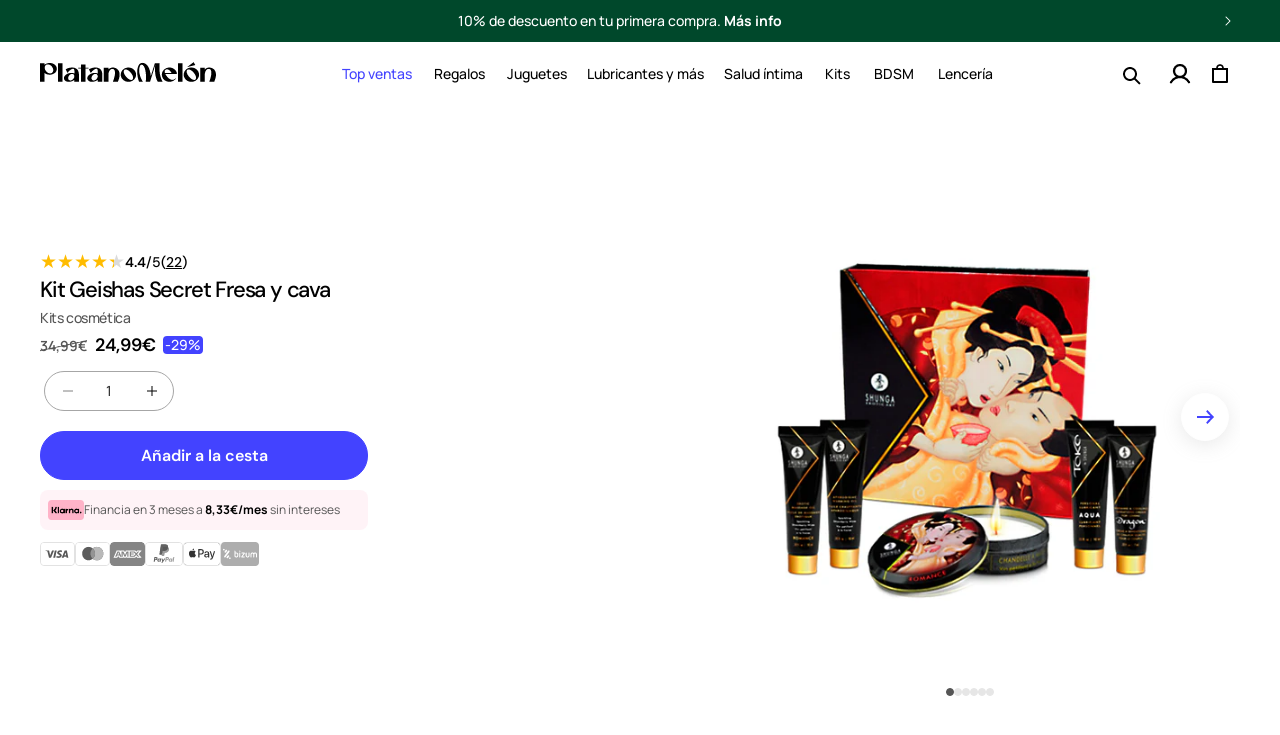

--- FILE ---
content_type: text/html; charset=utf-8
request_url: https://www.platanomelon.com/products/kit-geishas-secret-fresa-y-cava
body_size: 103955
content:
<!doctype html>
<html class="no-js" lang="es">
  <head>
	<script src="//www.platanomelon.com/cdn/shop/files/pandectes-rules.js?v=12484791059999191664"></script>
	
    <meta charset="utf-8">
    <meta http-equiv="X-UA-Compatible" content="IE=edge">
    <meta name="viewport" content="width=device-width,initial-scale=1,shrink-to-fit=no,user-scalable=no">
    <meta name="theme-color" content="#ffffff">
    
    
    <script type="text/javascript">var flspdx = new Worker("data:text/javascript;base64," + btoa('onmessage=function(e){var t=new Request("https://www.platanomelon.com/cdn/shop/t/127/assets/spdr.js",{redirect:"follow"});fetch(t).then(e=>e.text()).then(e=>{postMessage(e)})};'));flspdx.onmessage = function (t) {var e = document.createElement("script");e.type = "text/javascript", e.textContent = t.data, document.head.appendChild(e)}, flspdx.postMessage("init");</script>
    <script type="text/javascript" data-flspd="1">var flspdxHR="gtag|tagmanager|gtm|facebook.net|hotjar|klaviyo|gorgias|apisearch|pandect|shopify-boomerang";var flspdxSR="googletagmanager|klaviyo|gorgias|stripe|mem|webui|shop.app|apisearch|shopify-boomerang|boomerang|preloads.js|reviews.io|wpm|pandect.es|pandect";var flspdxHR1=new RegExp(flspdxHR),flspdxSR1=new RegExp(flspdxSR),observer=new MutationObserver(function(e){e.forEach(function(e){e.addedNodes.forEach(function(e){"SCRIPT"===e.tagName&&1===e.nodeType&&(e.innerHTML.includes("asyncLoad")||"analytics"===e.className||flspdxSR1.test(e.src)||flspdxHR1.test(e.innerHTML))&&(e.type="text/flspdscript")})})}),ua=navigator.userAgent.toLowerCase();ua.match(new RegExp("chrome|firefox"))&&-1===window.location.href.indexOf("no-optimization")&&observer.observe(document.documentElement,{childList:!0,subtree:!0});</script>
    

    
    
    
      
    <link rel="canonical" href="https://www.platanomelon.com/products/kit-geishas-secret-fresa-y-cava" />
    

    
      <link rel="preconnect" href="https://fonts.shopifycdn.com" crossorigin>
      <link href="https://eu1.apisearch.cloud" rel="dns-prefetch" crossorigin="anonymous">
    

    
      
      <link rel="preload" href="//www.platanomelon.com/cdn/shop/t/127/assets/manrope-v15-latin-400.woff2" as="font" type="font/woff2" crossorigin>
      <link rel="preload" href="//www.platanomelon.com/cdn/shop/t/127/assets/manrope-v15-latin-500.woff2" as="font" type="font/woff2" crossorigin>
      
      <link rel="preload" href="//www.platanomelon.com/cdn/shop/t/127/assets/manrope-v15-latin-700.woff2" as="font" type="font/woff2" crossorigin>
      
      <link rel="preload" href="//www.platanomelon.com/cdn/shop/t/127/assets/DMSans-Medium.woff2" as="font" type="font/woff2" crossorigin>
      <link rel="preload" href="//www.platanomelon.com/cdn/shop/t/127/assets/DMSans-SemiBold.woff2" as="font" type="font/woff2" crossorigin> 
    
    
    


<link rel="dns-prefetch" href="https://www.googletagmanager.com" />

<!-- start liquid: head_preloads -->

    <link
    rel="preload"
    as="image"
    
      href="//www.platanomelon.com/cdn/shop/products/kit-geishas-fresa-cava.png?v=1559223296&width=1024"
      imagesrcset="//www.platanomelon.com/cdn/shop/products/kit-geishas-fresa-cava.png?v=1559223296&width=246 246w,
      //www.platanomelon.com/cdn/shop/products/kit-geishas-fresa-cava.png?v=1559223296&width=493 493w,
      //www.platanomelon.com/cdn/shop/products/kit-geishas-fresa-cava.png?v=1559223296&width=600 600w,
      //www.platanomelon.com/cdn/shop/products/kit-geishas-fresa-cava.png?v=1559223296&width=713 713w,
      //www.platanomelon.com/cdn/shop/products/kit-geishas-fresa-cava.png?v=1559223296&width=823 823w,
      //www.platanomelon.com/cdn/shop/products/kit-geishas-fresa-cava.png?v=1559223296&width=990 990w,
      //www.platanomelon.com/cdn/shop/products/kit-geishas-fresa-cava.png?v=1559223296&width=1024 1024w"
      imagesizes="(min-width: 1200px) 495px, (min-width: 1025px) calc(45.0vw - 10rem), (min-width: 768px) calc((100vw - 11.5rem) / 2), calc(100vw / 1 - 4rem)"
      fetchPriority="high"
      >  
    
    <link rel="preload" href="//www.platanomelon.com/cdn/shop/t/127/assets/base.css?v=51020052543983586221742975801" as="style" fetchPriority="high"/>
    <link rel="preload" href="//www.platanomelon.com/cdn/shop/t/127/assets/product-styles.css?v=81890109496273138111766447417" as="style" fetchPriority="high"/>
    <link rel="preload" href="//www.platanomelon.com/cdn/shop/t/127/assets/section-main-product.css?v=183413284792042046661713347816" as="style" fetchPriority="high"/>
    <link rel="preload" href="//www.platanomelon.com/cdn/shop/t/127/assets/component-slider.css?v=162173202748929359831725441898" as="style" fetchPriority="high"/>
    <link rel="preload" href="//www.platanomelon.com/cdn/shop/t/127/assets/component-slideshow.css?v=134206407204605982771713347786" as="style" fetchPriority="high"/>

    <link rel="preconnect" href="https://widget.reviews.io" crossorigin>
    <link rel="preconnect" href="https://assets.reviews.io" crossorigin>
    <link rel="preconnect" href="https://api.reviews.io" crossorigin>
    
    
    

  
  <!-- end liquid: head_preloads -->
  
<!-- start liquid: head_seo -->





    <!-- Selected store: España -->
    


<meta name="msvalidate.01" content="7293424BF17347A83E20576BC4C0E54F" />
<link rel="publisher" href="https://plus.google.com/b/114625963282895034547/" />
  

<!-- end liquid: head_seo -->
<!-- start liquid: head_scripts_top -->






  <script defer id="reviewsIoScript" src="https://widget.reviews.io/polaris/build.js" fetchPriority="low"></script>





    <!-- Selected store: España -->
     <!-- PH inicio codigo 2/4 - inside the theme.liquid file, put the following code as high in the header as possible -->
     <!-- PH inicio codigo 1/4 - Toda la página es código PH -->
<!-- click tracking -->
<script>
    // function that gets the path of the clicked element. Borrowed from Simo Ahava. https://www.simoahava.com/analytics/create-css-path-variable-for-click-element/
   function gtm_get_click_element_path(element) {
    var el = element;
    if (el instanceof Node) {
      // Build the list of elements along the path
      var elList = [];
      do {
        if (el instanceof Element) {
          var classString = el.classList ? [].slice.call(el.classList).join('.') : '';
          var elementName = (el.tagName ? el.tagName.toLowerCase() : '') +
              (classString ? '.' + classString : '') +
              (el.id ? '#' + el.id : '');
          if (elementName) elList.unshift(elementName);
        }
        el = el.parentNode
      } while (el != null);
      // Get the stringified element object name
      var objString = element.toString().match(/\[object (\w+)\]/);
      var elementType = objString ? objString[1] : element.toString();
      var cssString = elList.join(' > ');
      // Return the CSS path as a string, prefixed with the element object name
      return cssString ? elementType + ': ' + cssString : elementType;
    }
   }
   window.addEventListener("click", function(event){
     // track clicks on any element and push it to Shopify customer events
     Shopify.analytics.publish("custom_click",{
         click_element : gtm_get_click_element_path(event.target) || '',
         click_id : event.target.id || '',
         click_classes : event.target.className || '',
         click_text : event.target.innerText || '',
         click_target : event.target.target || '',
         click_url : event.target.href || ''
     });
     // track link clicks and push it to Shopify customer events
     var closestLink = event.target.closest('a')
     if (closestLink){
       Shopify.analytics.publish("custom_link_click",{
         click_element : gtm_get_click_element_path(closestLink.target) || '',
         click_id : closestLink.id || '',
         click_classes : closestLink.className || '',
         click_text : closestLink.innerText || '',
         click_target : closestLink.target || '',
         click_url : closestLink.href || ''
       })
     }
  });
</script>
<!-- end of click tracking -->
    <!-- Fin PH codigo 2/4  -->

    <!-- PH inicio código 4/4 - customer_id de Shopify -->
    
      <script>
        try {
          sessionStorage.removeItem("shopifyCustomerId");
        } catch (e) {}
      </script>
    
    <!-- Fin codigo PH 4/4 -->

    <!-- PH Experimentor Experimentation Pixel Code -->
    <script>
      (function() {
        var script = document.createElement('script');
        script.src = 'https://x-data.producthackers.com/storage/v1/object/public/sdk-assets/pixel.js';
        script.async = true;
        script.setAttribute('data-ph-pid', 'f41dae7b-6a5e-456d-be9d-b07778bd7412');
        document.head.appendChild(script);
      })();
    </script>
    <!-- End PH Experimentor Experimentation Pixel Code -->

  


<!-- end liquid: head_scripts_top -->
<link rel="icon" type="image/png" href="//www.platanomelon.com/cdn/shop/files/favicon_platanomelon.png?crop=center&height=32&v=1738221984&width=32">
<!-- start liquid: head_fonts -->



<style>
@font-face{font-display:swap;font-family:Manrope;font-style:normal;font-weight:300;src:url('//www.platanomelon.com/cdn/shop/t/127/assets/manrope-v15-latin-300.woff2') format('woff2')}@font-face{font-display:swap;font-family:Manrope;font-style:normal;font-weight:400;src:url('//www.platanomelon.com/cdn/shop/t/127/assets/manrope-v15-latin-400.woff2') format('woff2')}@font-face{font-display:swap;font-family:Manrope;font-style:normal;font-weight:500;src:url('//www.platanomelon.com/cdn/shop/t/127/assets/manrope-v15-latin-500.woff2') format('woff2')}@font-face{font-display:swap;font-family:Manrope;font-style:normal;font-weight:600;src:url('//www.platanomelon.com/cdn/shop/t/127/assets/manrope-v15-latin-600.woff2') format('woff2')}@font-face{font-display:swap;font-family:Manrope;font-style:normal;font-weight:700;src:url('//www.platanomelon.com/cdn/shop/t/127/assets/manrope-v15-latin-700.woff2') format('woff2')}@font-face{font-display:swap;font-family:Manrope;font-style:normal;font-weight:800;src:url('//www.platanomelon.com/cdn/shop/t/127/assets/manrope-v15-latin-800.woff2') format('woff2')}@font-face{font-display:swap;font-family:SharpGroteskBook-24;font-style:normal;font-weight:normal;src:url('//www.platanomelon.com/cdn/shop/t/127/assets/SharpGroteskBook-24.woff2') format('woff2')}@font-face{font-display:swap;font-family:SharpGroteskMedium-24;font-style:normal;font-weight:normal;src:url('//www.platanomelon.com/cdn/shop/t/127/assets/SharpGroteskMedium-24.woff2') format('woff2')}@font-face{font-display:swap;font-family:DM Sans;font-style:normal;font-weight:500;src:url('//www.platanomelon.com/cdn/shop/t/127/assets/DMSans-Medium.woff2') format('woff2')}@font-face{font-display:swap;font-family:DM Sans;font-style:normal;font-weight:600;src:url('//www.platanomelon.com/cdn/shop/t/127/assets/DMSans-SemiBold.woff2') format('woff2')}
</style>


<!-- end liquid: head_fonts --><title>Kit Geishas Secret Fresa y cava
 &ndash; Platanomelón</title>

    
      <meta name="description" content="Mima tus sentidos y regálate las experiencias más sensuales para compartir en pareja con el aclamado Kit Geishas Secret de la prestigiosa firma Shunga, cuyos productos de alta calidad y a base de ingredientes naturales elevarán el placer y poder afrodisíaco de vuestras experiencias eróticas más intensas e inolvidables.">
    

    
<!-- start liquid: meta-tags -->
<meta property="og:site_name" content="Platanomelón">
<meta property="og:url" content="https://www.platanomelon.com/products/kit-geishas-secret-fresa-y-cava">
<meta property="og:title" content="Kit Geishas Secret Fresa y cava">
<meta property="og:type" content="product">
<meta property="og:description" content="Mima tus sentidos y regálate las experiencias más sensuales para compartir en pareja con el aclamado Kit Geishas Secret de la prestigiosa firma Shunga, cuyos productos de alta calidad y a base de ingredientes naturales elevarán el placer y poder afrodisíaco de vuestras experiencias eróticas más intensas e inolvidables."><meta property="og:image" content="http://www.platanomelon.com/cdn/shop/products/kit-geishas-fresa-cava.png?v=1559223296">
  <meta property="og:image:secure_url" content="https://www.platanomelon.com/cdn/shop/products/kit-geishas-fresa-cava.png?v=1559223296">
  <meta property="og:image:width" content="800">
  <meta property="og:image:height" content="800"><meta property="og:price:amount" content="24,99">
  <meta property="og:price:currency" content="EUR"><meta name="twitter:site" content="@https://x.com/platanomelon"><meta name="twitter:card" content="summary_large_image">
<meta name="twitter:title" content="Kit Geishas Secret Fresa y cava">
<meta name="twitter:description" content="Mima tus sentidos y regálate las experiencias más sensuales para compartir en pareja con el aclamado Kit Geishas Secret de la prestigiosa firma Shunga, cuyos productos de alta calidad y a base de ingredientes naturales elevarán el placer y poder afrodisíaco de vuestras experiencias eróticas más intensas e inolvidables.">
<!-- end liquid: meta-tags -->

     
    <script src="//www.platanomelon.com/cdn/shop/t/127/assets/global.js?v=18307911991548767941748518951" defer="defer"></script>
    
    

    

   <!-- head_injected_scripts:
      "https:\/\/dr4qe3ddw9y32.cloudfront.net\/awin-shopify-integration-code.js?aid=15117\u0026v=shopifyApp_2.0.5\u0026ts=1625224268248\u0026shop=banamelo.myshopify.com"
      "https:\/\/widgets.automizely.com\/aftership\/gmv.js?organization_id=e59bdb532cde4f44b7af23e22dbc9a05\u0026shop=banamelo.myshopify.com"
      "https:\/\/pc-quiz.s3.us-east-2.amazonaws.com\/current\/quiz-loader.min.js?shop=banamelo.myshopify.com"
      "https:\/\/schemaplusfiles.s3.amazonaws.com\/loader.min.js?shop=banamelo.myshopify.com"
      "https:\/\/config.gorgias.chat\/bundle-loader\/01GYCC4H9PY4DKK3JMK4D52C6D?source=shopify1click\u0026shop=banamelo.myshopify.com"
      "https:\/\/cozycountryredirectviii.addons.business\/js\/eggbox\/3223\/script_5f8c5b0485f3692d353626f5144462fa.js?v=1\u0026sign=5f8c5b0485f3692d353626f5144462fa\u0026shop=banamelo.myshopify.com"
      "https:\/\/bundle.dyn-rev.app\/loader.js?g_cvt_id=36f72736-c00b-44e8-8a09-435a833f81e9\u0026shop=banamelo.myshopify.com"
      "\/\/cdn.shopify.com\/proxy\/5a9938b8c2416e1d80aa46851f67268b03c08a8f6a14916a638895059068c5e4\/s.pandect.es\/scripts\/pandectes-core.js?shop=banamelo.myshopify.com\u0026sp-cache-control=cHVibGljLCBtYXgtYWdlPTkwMA"
      "https:\/\/cdn.shopify.com\/s\/files\/1\/0638\/9453\/t\/127\/assets\/subscribe-it.js?v=1731319407\u0026shop=banamelo.myshopify.com"
      
      -->
 
    

    
    
<script>window.performance && window.performance.mark && window.performance.mark('shopify.content_for_header.start');</script><meta name="google-site-verification" content="WYQBPt6mlShf4BDRLma_VDX3s3Zm4MZakcGCBVU67F4">
<meta id="shopify-digital-wallet" name="shopify-digital-wallet" content="/6389453/digital_wallets/dialog">
<meta name="shopify-checkout-api-token" content="55134ce65fa57ae878d95e2883635e23">
<meta id="in-context-paypal-metadata" data-shop-id="6389453" data-venmo-supported="false" data-environment="production" data-locale="es_ES" data-paypal-v4="true" data-currency="EUR">
<link rel="alternate" hreflang="x-default" href="https://www.platanomelon.com/products/kit-geishas-secret-fresa-y-cava">
<link rel="alternate" hreflang="es-ES" href="https://www.platanomelon.com/products/kit-geishas-secret-fresa-y-cava">
<link rel="alternate" hreflang="es-PT" href="https://www.platanomelon.pt/products/kit-geishas-secret-fresa-y-cava">
<link rel="alternate" type="application/json+oembed" href="https://www.platanomelon.com/products/kit-geishas-secret-fresa-y-cava.oembed">
<script async="async" src="/checkouts/internal/preloads.js?locale=es-ES"></script>
<script id="shopify-features" type="application/json">{"accessToken":"55134ce65fa57ae878d95e2883635e23","betas":["rich-media-storefront-analytics"],"domain":"www.platanomelon.com","predictiveSearch":true,"shopId":6389453,"locale":"es"}</script>
<script>var Shopify = Shopify || {};
Shopify.shop = "banamelo.myshopify.com";
Shopify.locale = "es";
Shopify.currency = {"active":"EUR","rate":"1.0"};
Shopify.country = "ES";
Shopify.theme = {"name":"Banana Theme España [Production]","id":158572085593,"schema_name":"Banana Theme","schema_version":"13.0.0","theme_store_id":null,"role":"main"};
Shopify.theme.handle = "null";
Shopify.theme.style = {"id":null,"handle":null};
Shopify.cdnHost = "www.platanomelon.com/cdn";
Shopify.routes = Shopify.routes || {};
Shopify.routes.root = "/";</script>
<script type="module">!function(o){(o.Shopify=o.Shopify||{}).modules=!0}(window);</script>
<script>!function(o){function n(){var o=[];function n(){o.push(Array.prototype.slice.apply(arguments))}return n.q=o,n}var t=o.Shopify=o.Shopify||{};t.loadFeatures=n(),t.autoloadFeatures=n()}(window);</script>
<script id="shop-js-analytics" type="application/json">{"pageType":"product"}</script>
<script defer="defer" async type="module" src="//www.platanomelon.com/cdn/shopifycloud/shop-js/modules/v2/client.init-shop-cart-sync_CKHg5p7x.es.esm.js"></script>
<script defer="defer" async type="module" src="//www.platanomelon.com/cdn/shopifycloud/shop-js/modules/v2/chunk.common_DkoBXfB9.esm.js"></script>
<script type="module">
  await import("//www.platanomelon.com/cdn/shopifycloud/shop-js/modules/v2/client.init-shop-cart-sync_CKHg5p7x.es.esm.js");
await import("//www.platanomelon.com/cdn/shopifycloud/shop-js/modules/v2/chunk.common_DkoBXfB9.esm.js");

  window.Shopify.SignInWithShop?.initShopCartSync?.({"fedCMEnabled":true,"windoidEnabled":true});

</script>
<script>(function() {
  var isLoaded = false;
  function asyncLoad() {
    if (isLoaded) return;
    isLoaded = true;
    var urls = ["https:\/\/dr4qe3ddw9y32.cloudfront.net\/awin-shopify-integration-code.js?aid=15117\u0026v=shopifyApp_2.0.5\u0026ts=1625224268248\u0026shop=banamelo.myshopify.com","","https:\/\/cdn.shopify.com\/s\/files\/1\/0638\/9453\/t\/127\/assets\/subscribe-it.js?v=1752510470\u0026shop=banamelo.myshopify.com"];
    for (var i = 0; i < urls.length; i++) {
      var s = document.createElement('script');
      s.type = 'text/javascript';
      s.async = true;
      s.src = urls[i];
      var x = document.getElementsByTagName('script')[0];
      x.parentNode.insertBefore(s, x);
    }
  };
  if(window.attachEvent) {
    window.attachEvent('onload', asyncLoad);
  } else {
    window.addEventListener('load', asyncLoad, false);
  }
})();</script>
<script id="__st">var __st={"a":6389453,"offset":3600,"reqid":"e63be30c-d151-498c-89c0-45775e2bea2f-1767124780","pageurl":"www.platanomelon.com\/products\/kit-geishas-secret-fresa-y-cava","u":"dfac30ebfe57","p":"product","rtyp":"product","rid":10054963726};</script>
<script>window.ShopifyPaypalV4VisibilityTracking = true;</script>
<script id="captcha-bootstrap">!function(){'use strict';const t='contact',e='account',n='new_comment',o=[[t,t],['blogs',n],['comments',n],[t,'customer']],c=[[e,'customer_login'],[e,'guest_login'],[e,'recover_customer_password'],[e,'create_customer']],r=t=>t.map((([t,e])=>`form[action*='/${t}']:not([data-nocaptcha='true']) input[name='form_type'][value='${e}']`)).join(','),a=t=>()=>t?[...document.querySelectorAll(t)].map((t=>t.form)):[];function s(){const t=[...o],e=r(t);return a(e)}const i='password',u='form_key',d=['recaptcha-v3-token','g-recaptcha-response','h-captcha-response',i],f=()=>{try{return window.sessionStorage}catch{return}},m='__shopify_v',_=t=>t.elements[u];function p(t,e,n=!1){try{const o=window.sessionStorage,c=JSON.parse(o.getItem(e)),{data:r}=function(t){const{data:e,action:n}=t;return t[m]||n?{data:e,action:n}:{data:t,action:n}}(c);for(const[e,n]of Object.entries(r))t.elements[e]&&(t.elements[e].value=n);n&&o.removeItem(e)}catch(o){console.error('form repopulation failed',{error:o})}}const l='form_type',E='cptcha';function T(t){t.dataset[E]=!0}const w=window,h=w.document,L='Shopify',v='ce_forms',y='captcha';let A=!1;((t,e)=>{const n=(g='f06e6c50-85a8-45c8-87d0-21a2b65856fe',I='https://cdn.shopify.com/shopifycloud/storefront-forms-hcaptcha/ce_storefront_forms_captcha_hcaptcha.v1.5.2.iife.js',D={infoText:'Protegido por hCaptcha',privacyText:'Privacidad',termsText:'Términos'},(t,e,n)=>{const o=w[L][v],c=o.bindForm;if(c)return c(t,g,e,D).then(n);var r;o.q.push([[t,g,e,D],n]),r=I,A||(h.body.append(Object.assign(h.createElement('script'),{id:'captcha-provider',async:!0,src:r})),A=!0)});var g,I,D;w[L]=w[L]||{},w[L][v]=w[L][v]||{},w[L][v].q=[],w[L][y]=w[L][y]||{},w[L][y].protect=function(t,e){n(t,void 0,e),T(t)},Object.freeze(w[L][y]),function(t,e,n,w,h,L){const[v,y,A,g]=function(t,e,n){const i=e?o:[],u=t?c:[],d=[...i,...u],f=r(d),m=r(i),_=r(d.filter((([t,e])=>n.includes(e))));return[a(f),a(m),a(_),s()]}(w,h,L),I=t=>{const e=t.target;return e instanceof HTMLFormElement?e:e&&e.form},D=t=>v().includes(t);t.addEventListener('submit',(t=>{const e=I(t);if(!e)return;const n=D(e)&&!e.dataset.hcaptchaBound&&!e.dataset.recaptchaBound,o=_(e),c=g().includes(e)&&(!o||!o.value);(n||c)&&t.preventDefault(),c&&!n&&(function(t){try{if(!f())return;!function(t){const e=f();if(!e)return;const n=_(t);if(!n)return;const o=n.value;o&&e.removeItem(o)}(t);const e=Array.from(Array(32),(()=>Math.random().toString(36)[2])).join('');!function(t,e){_(t)||t.append(Object.assign(document.createElement('input'),{type:'hidden',name:u})),t.elements[u].value=e}(t,e),function(t,e){const n=f();if(!n)return;const o=[...t.querySelectorAll(`input[type='${i}']`)].map((({name:t})=>t)),c=[...d,...o],r={};for(const[a,s]of new FormData(t).entries())c.includes(a)||(r[a]=s);n.setItem(e,JSON.stringify({[m]:1,action:t.action,data:r}))}(t,e)}catch(e){console.error('failed to persist form',e)}}(e),e.submit())}));const S=(t,e)=>{t&&!t.dataset[E]&&(n(t,e.some((e=>e===t))),T(t))};for(const o of['focusin','change'])t.addEventListener(o,(t=>{const e=I(t);D(e)&&S(e,y())}));const B=e.get('form_key'),M=e.get(l),P=B&&M;t.addEventListener('DOMContentLoaded',(()=>{const t=y();if(P)for(const e of t)e.elements[l].value===M&&p(e,B);[...new Set([...A(),...v().filter((t=>'true'===t.dataset.shopifyCaptcha))])].forEach((e=>S(e,t)))}))}(h,new URLSearchParams(w.location.search),n,t,e,['guest_login'])})(!1,!0)}();</script>
<script integrity="sha256-4kQ18oKyAcykRKYeNunJcIwy7WH5gtpwJnB7kiuLZ1E=" data-source-attribution="shopify.loadfeatures" defer="defer" src="//www.platanomelon.com/cdn/shopifycloud/storefront/assets/storefront/load_feature-a0a9edcb.js" crossorigin="anonymous"></script>
<script data-source-attribution="shopify.dynamic_checkout.dynamic.init">var Shopify=Shopify||{};Shopify.PaymentButton=Shopify.PaymentButton||{isStorefrontPortableWallets:!0,init:function(){window.Shopify.PaymentButton.init=function(){};var t=document.createElement("script");t.src="https://www.platanomelon.com/cdn/shopifycloud/portable-wallets/latest/portable-wallets.es.js",t.type="module",document.head.appendChild(t)}};
</script>
<script data-source-attribution="shopify.dynamic_checkout.buyer_consent">
  function portableWalletsHideBuyerConsent(e){var t=document.getElementById("shopify-buyer-consent"),n=document.getElementById("shopify-subscription-policy-button");t&&n&&(t.classList.add("hidden"),t.setAttribute("aria-hidden","true"),n.removeEventListener("click",e))}function portableWalletsShowBuyerConsent(e){var t=document.getElementById("shopify-buyer-consent"),n=document.getElementById("shopify-subscription-policy-button");t&&n&&(t.classList.remove("hidden"),t.removeAttribute("aria-hidden"),n.addEventListener("click",e))}window.Shopify?.PaymentButton&&(window.Shopify.PaymentButton.hideBuyerConsent=portableWalletsHideBuyerConsent,window.Shopify.PaymentButton.showBuyerConsent=portableWalletsShowBuyerConsent);
</script>
<script data-source-attribution="shopify.dynamic_checkout.cart.bootstrap">document.addEventListener("DOMContentLoaded",(function(){function t(){return document.querySelector("shopify-accelerated-checkout-cart, shopify-accelerated-checkout")}if(t())Shopify.PaymentButton.init();else{new MutationObserver((function(e,n){t()&&(Shopify.PaymentButton.init(),n.disconnect())})).observe(document.body,{childList:!0,subtree:!0})}}));
</script>
<link id="shopify-accelerated-checkout-styles" rel="stylesheet" media="screen" href="https://www.platanomelon.com/cdn/shopifycloud/portable-wallets/latest/accelerated-checkout-backwards-compat.css" crossorigin="anonymous">
<style id="shopify-accelerated-checkout-cart">
        #shopify-buyer-consent {
  margin-top: 1em;
  display: inline-block;
  width: 100%;
}

#shopify-buyer-consent.hidden {
  display: none;
}

#shopify-subscription-policy-button {
  background: none;
  border: none;
  padding: 0;
  text-decoration: underline;
  font-size: inherit;
  cursor: pointer;
}

#shopify-subscription-policy-button::before {
  box-shadow: none;
}

      </style>
<script id="sections-script" data-sections="header" defer="defer" src="//www.platanomelon.com/cdn/shop/t/127/compiled_assets/scripts.js?177404"></script>
<script>window.performance && window.performance.mark && window.performance.mark('shopify.content_for_header.end');</script>



    <style data-shopify>
      @font-face {
  font-family: Inter;
  font-weight: 400;
  font-style: normal;
  font-display: swap;
  src: url("//www.platanomelon.com/cdn/fonts/inter/inter_n4.b2a3f24c19b4de56e8871f609e73ca7f6d2e2bb9.woff2") format("woff2"),
       url("//www.platanomelon.com/cdn/fonts/inter/inter_n4.af8052d517e0c9ffac7b814872cecc27ae1fa132.woff") format("woff");
}

      @font-face {
  font-family: Inter;
  font-weight: 700;
  font-style: normal;
  font-display: swap;
  src: url("//www.platanomelon.com/cdn/fonts/inter/inter_n7.02711e6b374660cfc7915d1afc1c204e633421e4.woff2") format("woff2"),
       url("//www.platanomelon.com/cdn/fonts/inter/inter_n7.6dab87426f6b8813070abd79972ceaf2f8d3b012.woff") format("woff");
}

      @font-face {
  font-family: Inter;
  font-weight: 400;
  font-style: italic;
  font-display: swap;
  src: url("//www.platanomelon.com/cdn/fonts/inter/inter_i4.feae1981dda792ab80d117249d9c7e0f1017e5b3.woff2") format("woff2"),
       url("//www.platanomelon.com/cdn/fonts/inter/inter_i4.62773b7113d5e5f02c71486623cf828884c85c6e.woff") format("woff");
}

      @font-face {
  font-family: Inter;
  font-weight: 700;
  font-style: italic;
  font-display: swap;
  src: url("//www.platanomelon.com/cdn/fonts/inter/inter_i7.b377bcd4cc0f160622a22d638ae7e2cd9b86ea4c.woff2") format("woff2"),
       url("//www.platanomelon.com/cdn/fonts/inter/inter_i7.7c69a6a34e3bb44fcf6f975857e13b9a9b25beb4.woff") format("woff");
}

      @font-face {
  font-family: Inter;
  font-weight: 400;
  font-style: normal;
  font-display: swap;
  src: url("//www.platanomelon.com/cdn/fonts/inter/inter_n4.b2a3f24c19b4de56e8871f609e73ca7f6d2e2bb9.woff2") format("woff2"),
       url("//www.platanomelon.com/cdn/fonts/inter/inter_n4.af8052d517e0c9ffac7b814872cecc27ae1fa132.woff") format("woff");
}


      
        :root,
        .color-scheme-1 {
          --color-background: 255,255,255;
        
          --gradient-background: #ffffff;
        

        

        --color-foreground: 18,18,18;
        --color-background-contrast: 191,191,191;
        --color-shadow: 0,0,0;
        --color-button: 67,67,255;
        --color-button-text: 255,255,255;
        --color-secondary-button: 255,255,255;
        --color-secondary-button-text: 67,67,255;
        --color-link: 67,67,255;
        --color-badge-foreground: 18,18,18;
        --color-badge-background: 255,255,255;
        --color-badge-border: 18,18,18;
        --payment-terms-background-color: rgb(255 255 255);
      }
      
        
        .color-scheme-2 {
          --color-background: 0,0,0;
        
          --gradient-background: rgba(0,0,0,0);
        

        

        --color-foreground: 255,255,255;
        --color-background-contrast: 128,128,128;
        --color-shadow: 18,18,18;
        --color-button: 18,18,18;
        --color-button-text: 243,243,243;
        --color-secondary-button: 0,0,0;
        --color-secondary-button-text: 18,18,18;
        --color-link: 18,18,18;
        --color-badge-foreground: 255,255,255;
        --color-badge-background: 0,0,0;
        --color-badge-border: 255,255,255;
        --payment-terms-background-color: rgb(0 0 0);
      }
      
        
        .color-scheme-3 {
          --color-background: 0,0,0;
        
          --gradient-background: rgba(0,0,0,0);
        

        

        --color-foreground: 255,0,106;
        --color-background-contrast: 128,128,128;
        --color-shadow: 0,0,0;
        --color-button: 0,0,0;
        --color-button-text: 0,0,0;
        --color-secondary-button: 0,0,0;
        --color-secondary-button-text: 0,0,0;
        --color-link: 0,0,0;
        --color-badge-foreground: 255,0,106;
        --color-badge-background: 0,0,0;
        --color-badge-border: 255,0,106;
        --payment-terms-background-color: rgb(0 0 0);
      }
      
        
        .color-scheme-4 {
          --color-background: 18,18,18;
        
          --gradient-background: #121212;
        

        

        --color-foreground: 255,255,255;
        --color-background-contrast: 146,146,146;
        --color-shadow: 18,18,18;
        --color-button: 255,255,255;
        --color-button-text: 18,18,18;
        --color-secondary-button: 18,18,18;
        --color-secondary-button-text: 255,255,255;
        --color-link: 255,255,255;
        --color-badge-foreground: 255,255,255;
        --color-badge-background: 18,18,18;
        --color-badge-border: 255,255,255;
        --payment-terms-background-color: rgb(18 18 18);
      }
      
        
        .color-scheme-5 {
          --color-background: 51,79,180;
        
          --gradient-background: #334fb4;
        

        

        --color-foreground: 255,255,255;
        --color-background-contrast: 23,35,81;
        --color-shadow: 18,18,18;
        --color-button: 255,255,255;
        --color-button-text: 51,79,180;
        --color-secondary-button: 51,79,180;
        --color-secondary-button-text: 255,255,255;
        --color-link: 255,255,255;
        --color-badge-foreground: 255,255,255;
        --color-badge-background: 51,79,180;
        --color-badge-border: 255,255,255;
        --payment-terms-background-color: rgb(51 79 180);
      }
      

      body, .color-scheme-1, .color-scheme-2, .color-scheme-3, .color-scheme-4, .color-scheme-5 {
        /* color: rgba(var(--color-foreground), 0.75); */
        color: #000;
        background-color: rgb(var(--color-background));
      }

      
      
      .custom-color-fondo {background-color:#00482b!important;}
      .custom-color-texto-fondo{color:#00482b!important;}
      .custom-color-texto {color:#ffffff!important;border:none!important;}
      .custom-color-dots {background-color:#ffffff!important;border-color:#ffffff!important;}
      
      

      :root {
        /*--font-body-family: Inter, sans-serif;*/
        --font-body-family: 'Manrope', sans-serif;
        --font-body-style: normal;
        --font-body-weight: 400;
        --font-body-weight-bold: 700;

        /*--font-heading-family: Inter, sans-serif;*/
        --font-heading-family: 'Manrope', sans-serif;
        --font-heading-style: normal;
        --font-heading-weight: 400;

        --font-body-scale: 1.0;
        --font-heading-scale: 1.0;

        --media-padding: px;
        --media-border-opacity: 0.05;
        --media-border-width: 1px;
        --media-radius: 0px;
        --media-shadow-opacity: 0.0;
        --media-shadow-horizontal-offset: 0px;
        --media-shadow-vertical-offset: 4px;
        --media-shadow-blur-radius: 5px;
        --media-shadow-visible: 0;

        --page-width: 120rem;
        --page-width-margin: 0rem;

        --product-card-image-padding: 0.0rem;
        --product-card-corner-radius: 0.0rem;
        --product-card-text-alignment: left;
        --product-card-border-width: 0.0rem;
        --product-card-border-opacity: 0.0;
        --product-card-shadow-opacity: 0.0;
        --product-card-shadow-visible: 0;
        --product-card-shadow-horizontal-offset: 0.0rem;
        --product-card-shadow-vertical-offset: 0.4rem;
        --product-card-shadow-blur-radius: 0.5rem;

        --collection-card-image-padding: 0.0rem;
        --collection-card-corner-radius: 0.0rem;
        --collection-card-text-alignment: left;
        --collection-card-border-width: 0.0rem;
        --collection-card-border-opacity: 0.1;
        --collection-card-shadow-opacity: 0.0;
        --collection-card-shadow-visible: 0;
        --collection-card-shadow-horizontal-offset: 0.0rem;
        --collection-card-shadow-vertical-offset: 0.4rem;
        --collection-card-shadow-blur-radius: 0.5rem;

        --blog-card-image-padding: 0.0rem;
        --blog-card-corner-radius: 0.0rem;
        --blog-card-text-alignment: left;
        --blog-card-border-width: 0.0rem;
        --blog-card-border-opacity: 0.1;
        --blog-card-shadow-opacity: 0.0;
        --blog-card-shadow-visible: 0;
        --blog-card-shadow-horizontal-offset: 0.0rem;
        --blog-card-shadow-vertical-offset: 0.4rem;
        --blog-card-shadow-blur-radius: 0.5rem;

        --badge-corner-radius: 4.0rem;

        --popup-border-width: 1px;
        --popup-border-opacity: 0.1;
        --popup-corner-radius: 0px;
        --popup-shadow-opacity: 0.05;
        --popup-shadow-horizontal-offset: 0px;
        --popup-shadow-vertical-offset: 4px;
        --popup-shadow-blur-radius: 5px;

        --drawer-border-width: 1px;
        --drawer-border-opacity: 0.1;
        --drawer-shadow-opacity: 0.0;
        --drawer-shadow-horizontal-offset: 0px;
        --drawer-shadow-vertical-offset: 4px;
        --drawer-shadow-blur-radius: 5px;

        --spacing-sections-desktop: 0px;
        --spacing-sections-mobile: 0px;

        --grid-desktop-vertical-spacing: 16px;
        /* --grid-desktop-horizontal-spacing: 28px; */
        --grid-desktop-horizontal-spacing: 1.6rem;
        /* --grid-mobile-vertical-spacing: 8px; */
        --grid-mobile-vertical-spacing: .8rem;
        /* --grid-mobile-horizontal-spacing: 14px; */
        --grid-mobile-horizontal-spacing: 1.6rem;

        --text-boxes-border-opacity: 0.1;
        --text-boxes-border-width: 0px;
        --text-boxes-radius: 0px;
        --text-boxes-shadow-opacity: 0.0;
        --text-boxes-shadow-visible: 0;
        --text-boxes-shadow-horizontal-offset: 0px;
        --text-boxes-shadow-vertical-offset: 4px;
        --text-boxes-shadow-blur-radius: 5px;

        --buttons-radius: 0px;
        --buttons-radius-outset: 0px;
        --buttons-border-width: 1px;
        --buttons-border-opacity: 1.0;
        --buttons-shadow-opacity: 0.0;
        --buttons-shadow-visible: 0;
        --buttons-shadow-horizontal-offset: 0px;
        --buttons-shadow-vertical-offset: 4px;
        --buttons-shadow-blur-radius: 5px;
        --buttons-border-offset: 0px;

        --inputs-radius: 0px;
        --inputs-border-width: 1px;
        --inputs-border-opacity: 0.55;
        --inputs-shadow-opacity: 0.0;
        --inputs-shadow-horizontal-offset: 0px;
        --inputs-margin-offset: 0px;
        --inputs-shadow-vertical-offset: 4px;
        --inputs-shadow-blur-radius: 5px;
        --inputs-radius-outset: 0px;

        --variant-pills-radius: 40px;
        --variant-pills-border-width: 1px;
        --variant-pills-border-opacity: 0.55;
        --variant-pills-shadow-opacity: 0.0;
        --variant-pills-shadow-horizontal-offset: 0px;
        --variant-pills-shadow-vertical-offset: 4px;
        --variant-pills-shadow-blur-radius: 5px;
      }

      *,
      *::before,
      *::after {
        box-sizing: inherit;
      }

      html {
        box-sizing: border-box;
        font-size: calc(var(--font-body-scale) * 62.5%);
        height: 100%;
      }

      body {
        display: grid;
        grid-template-rows: auto auto 1fr auto;
        grid-template-columns: 100%;
        min-height: 100%;
        margin: 0;
        font-size: 1.5rem;
        /* letter-spacing: 0.06rem; */
        line-height: calc(1 + 0.8 / var(--font-body-scale));
        font-family: var(--font-body-family);
        font-style: var(--font-body-style);
        font-weight: var(--font-body-weight);
      }

      @media screen and (min-width: 768px) {
        body {
          font-size: 1.6rem;
        }
      }
      
      .cc-compliance .cc-allow {order:2;}

      #SI_trigger {display:none!important;visibility:hidden!important;}
      
      #klaviyo-bis-button-container {margin-top:2rem;}
    </style>

    <link href="//www.platanomelon.com/cdn/shop/t/127/assets/base.css?v=51020052543983586221742975801" rel="stylesheet" type="text/css" media="all" />

    

    

<!-- start liquid: head_assets -->






      
<link href="//www.platanomelon.com/cdn/shop/t/127/assets/product-styles.css?v=81890109496273138111766447417" rel="stylesheet" type="text/css" media="all" />
      

      

      
      





    <!-- Selected store: España -->
      





  <style>
    @media screen and (max-width: 767px) {
      #gorgias-chat-container iframe#chat-button,
      #gorgias-chat-container iframe#chat-campaigns {
        bottom: 85px !important;
      }
    }
  </style>

<!-- end liquid: head_assets -->
<!-- start liquid: head_scripts_bottom -->




    <!-- Selected store: España -->
    
      <script
  async
  type="application/javascript"
  src='https://static.apisearch.cloud/eu1-16c16c2e-8bf8-44bf.layer.min.js'
  charset='UTF-8'
  crossorigin="anonymous"
></script>
    
    

    
    
  

<!-- end liquid: head_scripts_bottom --><script>
      document.documentElement.className = document.documentElement.className.replace('no-js', 'js');
      if (Shopify.designMode) {
        document.documentElement.classList.add('shopify-design-mode');
      }
    </script>
  <!-- BEGIN app block: shopify://apps/pandectes-gdpr/blocks/banner/58c0baa2-6cc1-480c-9ea6-38d6d559556a -->
  
    <script>
      if (!window.PandectesRulesSettings) {
        window.PandectesRulesSettings = {"store":{"id":6389453,"adminMode":false,"headless":false,"storefrontRootDomain":"","checkoutRootDomain":"","storefrontAccessToken":""},"banner":{"revokableTrigger":true,"cookiesBlockedByDefault":"7","hybridStrict":false,"isActive":true},"geolocation":{"brOnly":false,"caOnly":false,"euOnly":true,"jpOnly":false,"thOnly":false,"canadaOnly":false,"canadaLaw25":false,"canadaPipeda":false,"globalVisibility":false},"blocker":{"isActive":false,"googleConsentMode":{"isActive":false,"id":"GTM-MJQQC2","analyticsId":"G-7BNZCH65T7","onlyGtm":false,"adwordsId":"","adStorageCategory":4,"analyticsStorageCategory":2,"functionalityStorageCategory":1,"personalizationStorageCategory":1,"securityStorageCategory":0,"customEvent":true,"redactData":true,"urlPassthrough":false,"dataLayerProperty":"dataLayer","waitForUpdate":0,"useNativeChannel":true,"debugMode":false},"facebookPixel":{"isActive":false,"id":"","ldu":false},"microsoft":{"isActive":false,"uetTags":""},"clarity":{"isActive":false,"id":""},"rakuten":{"isActive":false,"cmp":false,"ccpa":false},"gpcIsActive":true,"klaviyoIsActive":false,"defaultBlocked":7,"patterns":{"whiteList":[],"blackList":{"1":[],"2":[],"4":[],"8":[]},"iframesWhiteList":[],"iframesBlackList":{"1":[],"2":[],"4":[],"8":[]},"beaconsWhiteList":[],"beaconsBlackList":{"1":[],"2":[],"4":[],"8":[]}}}};
        window.PandectesRulesSettings.auto = true;
        const rulesScript = document.createElement('script');
        rulesScript.src = "https://cdn.shopify.com/extensions/019b4b70-fcb5-7666-8dba-224cff7a5813/gdpr-204/assets/pandectes-rules.js";
        const firstChild = document.head.firstChild;
        document.head.insertBefore(rulesScript, firstChild);
      }
    </script>
  
  <script>
    
      window.PandectesSettings = {"store":{"id":6389453,"plan":"enterprise","theme":"Banana Theme España [Production]","primaryLocale":"es","adminMode":false,"headless":false,"storefrontRootDomain":"","checkoutRootDomain":"","storefrontAccessToken":""},"tsPublished":1765591320,"declaration":{"showPurpose":false,"showProvider":false,"showDateGenerated":false},"language":{"unpublished":[],"languageMode":"Single","fallbackLanguage":"es","languageDetection":"browser","languagesSupported":[]},"texts":{"managed":{"headerText":{"es":"Respetamos tu privacidad"},"consentText":{"es":"Utilizamos cookies propias y de terceros para analizar el uso del sitio web y mostrarte publicidad relacionada con tus preferencias (por ejemplo, páginas visitadas). Política de cookies. Podemos ofrecer a terceros información global y analíticas acerca de nuestros usuarios o clientes, pero antes de hacerlo, nos aseguramos de que no sean identificativas."},"linkText":{"es":"Saber más"},"imprintText":{"es":"Imprimir"},"googleLinkText":{"es":"Términos de privacidad de Google"},"allowButtonText":{"es":"Aceptar Cookies"},"denyButtonText":{"es":"Rechazar Cookies opcionales"},"dismissButtonText":{"es":"OK"},"leaveSiteButtonText":{"es":"Salir de este sitio"},"preferencesButtonText":{"es":"Configurar cookies"},"cookiePolicyText":{"es":"Política de cookies"},"preferencesPopupTitleText":{"es":"Gestionar las preferencias de consentimiento"},"preferencesPopupIntroText":{"es":"Usamos cookies para optimizar la funcionalidad del sitio web, analizar el rendimiento y brindarle una experiencia personalizada. Algunas cookies son esenciales para que el sitio web funcione y funcione correctamente. Esas cookies no se pueden desactivar. En esta ventana puede administrar su preferencia de cookies."},"preferencesPopupSaveButtonText":{"es":"Guardar preferencias"},"preferencesPopupCloseButtonText":{"es":"Cerrar"},"preferencesPopupAcceptAllButtonText":{"es":"Aceptar todo"},"preferencesPopupRejectAllButtonText":{"es":"Rechazar todo"},"cookiesDetailsText":{"es":"Detalles de las cookies"},"preferencesPopupAlwaysAllowedText":{"es":"Siempre permitido"},"accessSectionParagraphText":{"es":"Tiene derecho a poder acceder a sus datos en cualquier momento."},"accessSectionTitleText":{"es":"Portabilidad de datos"},"accessSectionAccountInfoActionText":{"es":"Información personal"},"accessSectionDownloadReportActionText":{"es":"Descargar todo"},"accessSectionGDPRRequestsActionText":{"es":"Solicitudes de sujetos de datos"},"accessSectionOrdersRecordsActionText":{"es":"Pedidos"},"rectificationSectionParagraphText":{"es":"Tienes derecho a solicitar la actualización de tus datos siempre que lo creas oportuno."},"rectificationSectionTitleText":{"es":"Rectificación de datos"},"rectificationCommentPlaceholder":{"es":"Describe lo que quieres que se actualice"},"rectificationCommentValidationError":{"es":"Se requiere comentario"},"rectificationSectionEditAccountActionText":{"es":"Solicita una actualización"},"erasureSectionTitleText":{"es":"Derecho al olvido"},"erasureSectionParagraphText":{"es":"Tiene derecho a solicitar la eliminación de todos sus datos. Después de eso, ya no podrá acceder a su cuenta."},"erasureSectionRequestDeletionActionText":{"es":"Solicitar la eliminación de datos personales"},"consentDate":{"es":"fecha de consentimiento"},"consentId":{"es":"ID de consentimiento"},"consentSectionChangeConsentActionText":{"es":"Cambiar la preferencia de consentimiento"},"consentSectionConsentedText":{"es":"Usted dio su consentimiento a la política de cookies de este sitio web en"},"consentSectionNoConsentText":{"es":"No ha dado su consentimiento a la política de cookies de este sitio web."},"consentSectionTitleText":{"es":"Su consentimiento de cookies"},"consentStatus":{"es":"Preferencia de consentimiento"},"confirmationFailureMessage":{"es":"Su solicitud no fue verificada. Vuelva a intentarlo y, si el problema persiste, comuníquese con el propietario de la tienda para obtener ayuda."},"confirmationFailureTitle":{"es":"Ocurrió un problema"},"confirmationSuccessMessage":{"es":"Pronto nos comunicaremos con usted en cuanto a su solicitud."},"confirmationSuccessTitle":{"es":"Tu solicitud está verificada"},"guestsSupportEmailFailureMessage":{"es":"Su solicitud no fue enviada. Vuelva a intentarlo y, si el problema persiste, comuníquese con el propietario de la tienda para obtener ayuda."},"guestsSupportEmailFailureTitle":{"es":"Ocurrió un problema"},"guestsSupportEmailPlaceholder":{"es":"Dirección de correo electrónico"},"guestsSupportEmailSuccessMessage":{"es":"Si está registrado como cliente de esta tienda, pronto recibirá un correo electrónico con instrucciones sobre cómo proceder."},"guestsSupportEmailSuccessTitle":{"es":"gracias por tu solicitud"},"guestsSupportEmailValidationError":{"es":"El correo no es válido"},"guestsSupportInfoText":{"es":"Inicie sesión con su cuenta de cliente para continuar."},"submitButton":{"es":"Enviar"},"submittingButton":{"es":"Sumisión..."},"cancelButton":{"es":"Cancelar"},"declIntroText":{"es":"Usamos cookies para optimizar la funcionalidad del sitio web, analizar el rendimiento y brindarle una experiencia personalizada. Algunas cookies son esenciales para que el sitio web funcione y funcione correctamente. Esas cookies no se pueden deshabilitar. En esta ventana puede gestionar su preferencia de cookies."},"declName":{"es":"Nombre"},"declPurpose":{"es":"Objetivo"},"declType":{"es":"Escribe"},"declRetention":{"es":"Retencion"},"declProvider":{"es":"Proveedor"},"declFirstParty":{"es":"Origen"},"declThirdParty":{"es":"Tercero"},"declSeconds":{"es":"segundos"},"declMinutes":{"es":"minutos"},"declHours":{"es":"horas"},"declDays":{"es":"días"},"declWeeks":{"es":"semana(s)"},"declMonths":{"es":"meses"},"declYears":{"es":"años"},"declSession":{"es":"Sesión"},"declDomain":{"es":"Dominio"},"declPath":{"es":"Sendero"}},"categories":{"strictlyNecessaryCookiesTitleText":{"es":"Cookies estrictamente necesarias"},"strictlyNecessaryCookiesDescriptionText":{"es":"Estas cookies son esenciales para permitirle moverse por el sitio web y utilizar sus funciones, como acceder a áreas seguras del sitio web. El sitio web no puede funcionar correctamente sin estas cookies."},"functionalityCookiesTitleText":{"es":"Cookies funcionales"},"functionalityCookiesDescriptionText":{"es":"Estas cookies permiten que el sitio proporcione una funcionalidad y personalización mejoradas. Pueden ser establecidos por nosotros o por proveedores externos cuyos servicios hemos agregado a nuestras páginas. Si no permite estas cookies, es posible que algunos o todos estos servicios no funcionen correctamente."},"performanceCookiesTitleText":{"es":"Cookies de rendimiento"},"performanceCookiesDescriptionText":{"es":"Estas cookies nos permiten monitorear y mejorar el rendimiento de nuestro sitio web. Por ejemplo, nos permiten contar las visitas, identificar las fuentes de tráfico y ver qué partes del sitio son más populares."},"targetingCookiesTitleText":{"es":"Cookies publicitarias comportamentales"},"targetingCookiesDescriptionText":{"es":"Son aquellas que, tratadas por nosotros o por terceros, nos permiten analizar sus hábitos de navegación en Internet para que podamos mostrarle publicidad relacionada con su perfil de navegación. Para ello no utilizamos información que le identifique directamente de forma sino identificadores de navegador o dispositivo"},"unclassifiedCookiesTitleText":{"es":"Cookies sin clasificar"},"unclassifiedCookiesDescriptionText":{"es":"Las cookies no clasificadas son cookies que estamos en proceso de clasificar, junto con los proveedores de cookies individuales."}},"auto":{}},"library":{"previewMode":false,"fadeInTimeout":0,"defaultBlocked":7,"showLink":true,"showImprintLink":false,"showGoogleLink":true,"enabled":true,"cookie":{"expiryDays":365,"secure":true,"domain":""},"dismissOnScroll":false,"dismissOnWindowClick":false,"dismissOnTimeout":false,"palette":{"popup":{"background":"#FFFFFF","backgroundForCalculations":{"a":1,"b":255,"g":255,"r":255},"text":"#000000"},"button":{"background":"#FFFFFF","backgroundForCalculations":{"a":1,"b":255,"g":255,"r":255},"text":"#4343FF","textForCalculation":{"a":1,"b":255,"g":67,"r":67},"border":"transparent"}},"content":{"href":"https://www.platanomelon.com/pages/politica-de-privacidad","imprintHref":"/","close":"&#10005;","target":"","logo":"<img class=\"cc-banner-logo\" style=\"max-height: 32px;\" src=\"https://banamelo.myshopify.com/cdn/shop/files/pandectes-banner-logo.png\" alt=\"Cookie banner\" />"},"window":"<div role=\"dialog\" aria-label=\"{{header}}\" aria-describedby=\"cookieconsent:desc\" id=\"pandectes-banner\" class=\"cc-window-wrapper cc-bottom-center-wrapper\"><div class=\"pd-cookie-banner-window cc-window {{classes}}\">{{children}}</div></div>","compliance":{"custom":"<div class=\"cc-compliance cc-highlight\">{{preferences}}{{allow}}{{deny}}</div>"},"type":"custom","layouts":{"basic":"{{logo}}{{messagelink}}{{compliance}}"},"position":"bottom-center","theme":"classic","revokable":false,"animateRevokable":false,"revokableReset":true,"revokableLogoUrl":"https://banamelo.myshopify.com/cdn/shop/files/pandectes-reopen-logo.png","revokablePlacement":"bottom-right","revokableMarginHorizontal":30,"revokableMarginVertical":30,"static":false,"autoAttach":true,"hasTransition":true,"blacklistPage":[""],"elements":{"close":"<button aria-label=\"Cerrar\" type=\"button\" class=\"cc-close\">{{close}}</button>","dismiss":"<button type=\"button\" class=\"cc-btn cc-btn-decision cc-dismiss\">{{dismiss}}</button>","allow":"<button type=\"button\" class=\"cc-btn cc-btn-decision cc-allow\">{{allow}}</button>","deny":"<button type=\"button\" class=\"cc-btn cc-btn-decision cc-deny\">{{deny}}</button>","preferences":"<button type=\"button\" class=\"cc-btn cc-settings\" aria-controls=\"pd-cp-preferences\" onclick=\"Pandectes.fn.openPreferences()\">{{preferences}}</button>"}},"geolocation":{"brOnly":false,"caOnly":false,"euOnly":true,"jpOnly":false,"thOnly":false,"canadaOnly":false,"canadaLaw25":false,"canadaPipeda":false,"globalVisibility":false},"dsr":{"guestsSupport":false,"accessSectionDownloadReportAuto":false},"banner":{"resetTs":1673539674,"extraCss":"        .cc-banner-logo {max-width: 44em!important;}    @media(min-width: 768px) {.cc-window.cc-floating{max-width: 44em!important;width: 44em!important;}}    .cc-message, .pd-cookie-banner-window .cc-header, .cc-logo {text-align: center}    .cc-window-wrapper{z-index: 2147483647;}    .cc-window{padding: 36px!important;z-index: 2147483647;font-family: inherit;}    .pd-cookie-banner-window .cc-header{font-family: inherit;}    .pd-cp-ui{font-family: inherit; background-color: #FFFFFF;color:#000000;}    button.pd-cp-btn, a.pd-cp-btn{background-color:#FFFFFF;color:#4343FF!important;}    input + .pd-cp-preferences-slider{background-color: rgba(0, 0, 0, 0.3)}    .pd-cp-scrolling-section::-webkit-scrollbar{background-color: rgba(0, 0, 0, 0.3)}    input:checked + .pd-cp-preferences-slider{background-color: rgba(0, 0, 0, 1)}    .pd-cp-scrolling-section::-webkit-scrollbar-thumb {background-color: rgba(0, 0, 0, 1)}    .pd-cp-ui-close{color:#000000;}    .pd-cp-preferences-slider:before{background-color: #FFFFFF}    .pd-cp-title:before {border-color: #000000!important}    .pd-cp-preferences-slider{background-color:#000000}    .pd-cp-toggle{color:#000000!important}    @media(max-width:699px) {.pd-cp-ui-close-top svg {fill: #000000}}    .pd-cp-toggle:hover,.pd-cp-toggle:visited,.pd-cp-toggle:active{color:#000000!important}    .pd-cookie-banner-window {box-shadow: 0 0 18px rgb(0 0 0 / 20%);}  /*#pandectes-banner { background-color: rgba(0, 0, 0, 0.4);}*/@media (max-width: 767px) { #pandectes-banner .pd-cookie-banner-window {  bottom: 0; }}#pandectes-banner .pd-cookie-banner-window { border-radius: 8px 8px 0 0; padding: 2.4rem;}@media (min-width: 768px) { #pandectes-banner .pd-cookie-banner-window {  max-width: 339px !important;  border-radius: 8px;  bottom: 2.4rem;  left: 2.4rem; }}#pandectes-banner .pd-cookie-banner-window .cc-message { font-size: 14px; line-height: 20px; font-weight: 500; margin-top: 1.2rem; margin-bottom: 2.4rem;}#pandectes-banner .pd-cookie-banner-window .cc-message .cc-link { opacity: 1; text-decoration: underline !important;}#pandectes-banner .pd-cookie-banner-window .cc-compliance { justify-content: space-between; align-items: center; display: flex; column-gap: 1.6rem; line-height: 20px; flex-flow: column; row-gap: .8rem;}#pandectes-banner .pd-cookie-banner-window .cc-compliance .cc-btn:not(.cc-settings) { font-size: 14px; border: 1px solid #4343FF; border-radius: 47px; margin: 0; color: #4343FF; text-transform: none; width: 100%; padding: 1.4rem; font-weight: 700;}#pandectes-banner .pd-cookie-banner-window .cc-compliance .cc-btn.cc-btn-decision.cc-deny { order: 2;}#pandectes-banner .pd-cookie-banner-window .cc-compliance .cc-btn.cc-btn-decision.cc-allow { order: 1;}@media (min-width: 768px) { #pandectes-banner  .pd-cookie-banner-window  .cc-compliance  .cc-btn:not(.cc-settings) {  padding: 1rem;  max-width: none;  min-width: 0;  transition: all 0.3s ease; } #pandectes-banner  .pd-cookie-banner-window  .cc-compliance  .cc-btn:not(.cc-settings):hover, #pandectes-banner  .pd-cookie-banner-window  .cc-compliance  .cc-btn:not(.cc-settings):focus {  color: #fff;  background-color: #4343FF; }}#pandectes-banner .pd-cookie-banner-window .cc-compliance .cc-btn.cc-settings { order: 3; width: 100%; flex: auto; font-size: 14px; font-weight: 700; color: #4343FF; margin-top: 2.4rem; padding: 0;}@media (min-width: 768px) { #pandectes-banner .pd-cookie-banner-window .cc-compliance .cc-btn.cc-settings {  margin-top: 1.6rem; }}/* ----- Página preferencias ------*/#pd-cp-preferences .pd-cp-ui-content .pd-cp-ui-title { font-weight: 700;}#pd-cp-preferences .pd-cp-btn { letter-spacing: 0; font-size: 14px;}#pd-cp-preferences .pd-cp-ui__showing .pd-cp-ui { border-radius: 8px 8px 0 0;}#pd-cp-preferences .pd-cp-ui-content .pd-cp-ui-intro { margin: 1.6rem 0 0.8rem;}@media (min-width: 768px) { .pd-cp-ui__showing .pd-cp-ui {  max-width: 724px;  border-radius: 8px;  left: 2.4rem;  bottom: 2.4rem; } #pd-cp-preferences .pd-cp-ui-content {  padding: 3.2rem 2.4rem 2.4rem; } #pd-cp-preferences .pd-cp-ui-content .pd-cp-ui-intro {  margin: 3.2rem 0 0.8rem; }}#pd-cp-preferences .pd-cp-ui-content div { font-size: 14px; color: black; font-weight: 400; line-height: 20px;}#pd-cp-preferences .pd-cp-scrolling-section .pd-cp-purpose-row .pd-cp-purpose-info .pd-cp-bold-messaging { flex: 0 1 65%;}#pd-cp-preferences .pd-cp-scrolling-section .pd-cp-purpose-row .pd-cp-purpose-info .pd-cp-purpose-actions { flex: 0 1 35%;}#pd-cp-preferences .pd-cp-scrolling-section .pd-cp-ui-alwaysAllowed { font-weight: 500; color: #666; font-size: 12px;}#pd-cp-preferences .pd-cp-ui-content .pd-cp-bold-messaging { font-weight: 700 !important;}@media (max-width: 767px) { #pd-cp-preferences .pd-cp-ui-horizontal-buttons {  column-gap: 1.6rem; }}#pd-cp-preferences .pd-cp-ui-horizontal-buttons .pd-cp-btn { font-size: 14px; border: 1px solid #4343FF; border-radius: 47px !important; margin: 0; background-color: transparent !important; color: #4343FF !important; text-transform: none; width: auto; min-width: 148px; padding: 1rem 2.4rem !important; font-weight: 700; letter-spacing: 0;}@media (min-width: 768px) { #pd-cp-preferences .pd-cp-ui-horizontal-buttons .pd-cp-btn {  margin-left: 1.6rem; }}#pd-cp-preferences .pd-cp-ui-contente .pd-cp-ui-footer .pd-cp-btn.pd-cp-ui-save { letter-spacing: 0; padding: 0; font-size: 14px;}","customJavascript":{},"showPoweredBy":false,"logoHeight":32,"revokableTrigger":true,"hybridStrict":false,"cookiesBlockedByDefault":"7","isActive":true,"implicitSavePreferences":true,"cookieIcon":false,"blockBots":false,"showCookiesDetails":true,"hasTransition":true,"blockingPage":false,"showOnlyLandingPage":false,"leaveSiteUrl":"https://www.google.com","linkRespectStoreLang":false},"cookies":{"0":[{"name":"secure_customer_sig","type":"http","domain":"www.platanomelon.com","path":"/","provider":"Shopify","firstParty":true,"retention":"1 year(s)","session":false,"expires":1,"unit":"declYears","purpose":{"es":"Used in connection with customer login."}},{"name":"localization","type":"http","domain":"www.platanomelon.com","path":"/","provider":"Shopify","firstParty":true,"retention":"1 year(s)","session":false,"expires":1,"unit":"declYears","purpose":{"es":"Shopify store localization"}},{"name":"cozyHash","type":"http","domain":"www.platanomelon.com","path":"/","provider":"other","firstParty":true,"retention":"Session","session":true,"expires":-1673539720,"unit":"declSeconds","purpose":{"es":"Detectar desde qué país nos visitas para redirigirte a la tienda desde la que podrás comprar."}},{"name":"keep_alive","type":"http","domain":"www.platanomelon.com","path":"/","provider":"Shopify","firstParty":true,"retention":"30 minute(s)","session":false,"expires":30,"unit":"declMinutes","purpose":{"es":"Used in connection with buyer localization."}},{"name":"_secure_session_id","type":"http","domain":"www.platanomelon.com","path":"/","provider":"Shopify","firstParty":true,"retention":"24 hour(s)","session":false,"expires":24,"unit":"declHours","purpose":{"es":"Used in connection with navigation through a storefront."}},{"name":"_pandectes_gdpr","type":"http","domain":"www.platanomelon.com","path":"/","provider":"Pandectes","firstParty":true,"retention":"1 year(s)","session":false,"expires":1,"unit":"declYears","purpose":{"es":"Used for the functionality of the cookies consent banner."}},{"name":"wpm-domain-test","type":"http","domain":"com","path":"/","provider":"Shopify","firstParty":false,"retention":"Session","session":true,"expires":1,"unit":"declSeconds","purpose":{"es":"Se utiliza para probar el almacenamiento de parámetros sobre productos agregados al carrito o moneda de pago."}},{"name":"_tracking_consent","type":"http","domain":".platanomelon.com","path":"/","provider":"Shopify","firstParty":false,"retention":"1 year(s)","session":false,"expires":1,"unit":"declYears","purpose":{"es":"Preferencias de seguimiento."}},{"name":"_cmp_a","type":"http","domain":".platanomelon.com","path":"/","provider":"Shopify","firstParty":false,"retention":"1 day(s)","session":false,"expires":1,"unit":"declDays","purpose":{"es":"Se utiliza para administrar la configuración de privacidad del cliente."}},{"name":"cart","type":"http","domain":"www.platanomelon.com","path":"/","provider":"Shopify","firstParty":true,"retention":"2 ","session":false,"expires":2,"unit":"declSession","purpose":{"es":"Necesario para la funcionalidad del carrito de compras en el sitio web."}},{"name":"cart_sig","type":"http","domain":"www.platanomelon.com","path":"/","provider":"Shopify","firstParty":true,"retention":"2 ","session":false,"expires":2,"unit":"declSession","purpose":{"es":"Análisis de Shopify."}},{"name":"cart_ts","type":"http","domain":"www.platanomelon.com","path":"/","provider":"Shopify","firstParty":true,"retention":"2 ","session":false,"expires":2,"unit":"declSession","purpose":{"es":"Se utiliza en relación con el pago."}},{"name":"_shopify_essential","type":"http","domain":"www.platanomelon.com","path":"/","provider":"Shopify","firstParty":true,"retention":"1 year(s)","session":false,"expires":1,"unit":"declYears","purpose":{"es":"Utilizado en la página de cuentas."}},{"name":"_ab","type":"http","domain":".platanomelon.com","path":"/","provider":"Shopify","firstParty":false,"retention":"1 year(s)","session":false,"expires":1,"unit":"declYears","purpose":{"es":"Se utiliza en relación con el acceso a admin."}},{"name":"_ab","type":"http","domain":"www.platanomelon.com","path":"/","provider":"Shopify","firstParty":true,"retention":"1 year(s)","session":false,"expires":1,"unit":"declYears","purpose":{"es":"Se utiliza en relación con el acceso a admin."}},{"name":"master_device_id","type":"http","domain":".platanomelon.com","path":"/","provider":"Shopify","firstParty":false,"retention":"1 year(s)","session":false,"expires":1,"unit":"declYears","purpose":{"es":"Se utiliza en relación con el inicio de sesión de comerciante."}},{"name":"master_device_id","type":"http","domain":"www.platanomelon.com","path":"/","provider":"Shopify","firstParty":true,"retention":"1 year(s)","session":false,"expires":1,"unit":"declYears","purpose":{"es":"Se utiliza en relación con el inicio de sesión de comerciante."}},{"name":"storefront_digest","type":"http","domain":"www.platanomelon.com","path":"/","provider":"Shopify","firstParty":true,"retention":"1 year(s)","session":false,"expires":1,"unit":"declYears","purpose":{"es":"Se utiliza en relación con el inicio de sesión del cliente."}},{"name":"storefront_digest","type":"http","domain":".platanomelon.com","path":"/","provider":"Shopify","firstParty":false,"retention":"1 year(s)","session":false,"expires":1,"unit":"declYears","purpose":{"es":"Se utiliza en relación con el inicio de sesión del cliente."}},{"name":"_shopify_country","type":"http","domain":"www.platanomelon.com","path":"/","provider":"Shopify","firstParty":true,"retention":"30 minute(s)","session":false,"expires":30,"unit":"declMinutes","purpose":{"es":"Se utiliza en relación con el pago."}},{"name":"_shopify_country","type":"http","domain":".platanomelon.com","path":"/","provider":"Shopify","firstParty":false,"retention":"30 minute(s)","session":false,"expires":30,"unit":"declMinutes","purpose":{"es":"Se utiliza en relación con el pago."}},{"name":"cart_currency","type":"http","domain":"www.platanomelon.com","path":"/","provider":"Shopify","firstParty":true,"retention":"2 week(s)","session":false,"expires":2,"unit":"declWeeks","purpose":{"es":"La cookie es necesaria para la función de pago y pago seguro en el sitio web. Shopify.com proporciona esta función."}},{"name":"cart_currency","type":"http","domain":".platanomelon.com","path":"/","provider":"Shopify","firstParty":false,"retention":"2 week(s)","session":false,"expires":2,"unit":"declWeeks","purpose":{"es":"La cookie es necesaria para la función de pago y pago seguro en el sitio web. Shopify.com proporciona esta función."}},{"name":"cart","type":"http","domain":".platanomelon.com","path":"/","provider":"Shopify","firstParty":false,"retention":"2 week(s)","session":false,"expires":2,"unit":"declWeeks","purpose":{"es":"Necesario para la funcionalidad del carrito de compras en el sitio web."}},{"name":"shopify_pay_redirect","type":"http","domain":"www.platanomelon.com","path":"/","provider":"Shopify","firstParty":true,"retention":"1 year(s)","session":false,"expires":1,"unit":"declYears","purpose":{"es":"La cookie es necesaria para la función de pago y pago seguro en el sitio web. Shopify.com proporciona esta función."}},{"name":"shopify_pay_redirect","type":"http","domain":".platanomelon.com","path":"/","provider":"Shopify","firstParty":false,"retention":"1 year(s)","session":false,"expires":1,"unit":"declYears","purpose":{"es":"La cookie es necesaria para la función de pago y pago seguro en el sitio web. Shopify.com proporciona esta función."}},{"name":"shopify_pay","type":"http","domain":"www.platanomelon.com","path":"/","provider":"Shopify","firstParty":true,"retention":"1 year(s)","session":false,"expires":1,"unit":"declYears","purpose":{"es":"Se utiliza en relación con el pago."}},{"name":"shopify_pay","type":"http","domain":".platanomelon.com","path":"/","provider":"Shopify","firstParty":false,"retention":"1 year(s)","session":false,"expires":1,"unit":"declYears","purpose":{"es":"Se utiliza en relación con el pago."}},{"name":"_abv","type":"http","domain":"www.platanomelon.com","path":"/","provider":"Shopify","firstParty":true,"retention":"1 year(s)","session":false,"expires":1,"unit":"declYears","purpose":{"es":"Persiste el estado colapsado de la barra de administración."}},{"name":"_abv","type":"http","domain":".platanomelon.com","path":"/","provider":"Shopify","firstParty":false,"retention":"1 year(s)","session":false,"expires":1,"unit":"declYears","purpose":{"es":"Persiste el estado colapsado de la barra de administración."}},{"name":"_identity_session","type":"http","domain":"www.platanomelon.com","path":"/","provider":"Shopify","firstParty":true,"retention":"2 year(s)","session":false,"expires":2,"unit":"declYears","purpose":{"es":"Contiene el identificador de sesión de identidad del usuario."}},{"name":"_identity_session","type":"http","domain":".platanomelon.com","path":"/","provider":"Shopify","firstParty":false,"retention":"2 year(s)","session":false,"expires":2,"unit":"declYears","purpose":{"es":"Contiene el identificador de sesión de identidad del usuario."}},{"name":"_master_udr","type":"http","domain":"www.platanomelon.com","path":"/","provider":"Shopify","firstParty":true,"retention":"Session","session":true,"expires":1,"unit":"declSeconds","purpose":{"es":"Identificador de dispositivo permanente."}},{"name":"user","type":"http","domain":"www.platanomelon.com","path":"/","provider":"Shopify","firstParty":true,"retention":"1 year(s)","session":false,"expires":1,"unit":"declYears","purpose":{"es":"Se utiliza en relación con el inicio de sesión en la tienda."}},{"name":"user","type":"http","domain":".platanomelon.com","path":"/","provider":"Shopify","firstParty":false,"retention":"1 year(s)","session":false,"expires":1,"unit":"declYears","purpose":{"es":"Se utiliza en relación con el inicio de sesión en la tienda."}},{"name":"user_cross_site","type":"http","domain":".platanomelon.com","path":"/","provider":"Shopify","firstParty":false,"retention":"1 year(s)","session":false,"expires":1,"unit":"declYears","purpose":{"es":"Se utiliza en relación con el inicio de sesión en la tienda."}},{"name":"user_cross_site","type":"http","domain":"www.platanomelon.com","path":"/","provider":"Shopify","firstParty":true,"retention":"1 year(s)","session":false,"expires":1,"unit":"declYears","purpose":{"es":"Se utiliza en relación con el inicio de sesión en la tienda."}},{"name":"_master_udr","type":"http","domain":".platanomelon.com","path":"/","provider":"Shopify","firstParty":false,"retention":"Session","session":true,"expires":1,"unit":"declSeconds","purpose":{"es":"Identificador de dispositivo permanente."}},{"name":"discount_code","type":"http","domain":"www.platanomelon.com","path":"/","provider":"Shopify","firstParty":true,"retention":"Session","session":true,"expires":1,"unit":"declDays","purpose":{"es":"Stores a discount code (received from an online store visit with a URL parameter) in order to the next checkout."}},{"name":"discount_code","type":"http","domain":".platanomelon.com","path":"/","provider":"Shopify","firstParty":false,"retention":"Session","session":true,"expires":1,"unit":"declDays","purpose":{"es":"Stores a discount code (received from an online store visit with a URL parameter) in order to the next checkout."}},{"name":"shop_pay_accelerated","type":"http","domain":"www.platanomelon.com","path":"/","provider":"Shopify","firstParty":true,"retention":"1 year(s)","session":false,"expires":1,"unit":"declYears","purpose":{"es":"Indicates if a buyer is eligible for Shop Pay accelerated checkout."}},{"name":"shop_pay_accelerated","type":"http","domain":".platanomelon.com","path":"/","provider":"Shopify","firstParty":false,"retention":"1 year(s)","session":false,"expires":1,"unit":"declYears","purpose":{"es":"Indicates if a buyer is eligible for Shop Pay accelerated checkout."}},{"name":"order","type":"http","domain":"www.platanomelon.com","path":"/","provider":"Shopify","firstParty":true,"retention":"3 week(s)","session":false,"expires":3,"unit":"declWeeks","purpose":{"es":"Used to allow access to the data of the order details page of the buyer."}},{"name":"order","type":"http","domain":".platanomelon.com","path":"/","provider":"Shopify","firstParty":false,"retention":"3 week(s)","session":false,"expires":3,"unit":"declWeeks","purpose":{"es":"Used to allow access to the data of the order details page of the buyer."}},{"name":"login_with_shop_finalize","type":"http","domain":".platanomelon.com","path":"/","provider":"Shopify","firstParty":false,"retention":"5 minute(s)","session":false,"expires":5,"unit":"declMinutes","purpose":{"es":"Used to facilitate login with Shop."}},{"name":"login_with_shop_finalize","type":"http","domain":"www.platanomelon.com","path":"/","provider":"Shopify","firstParty":true,"retention":"5 minute(s)","session":false,"expires":5,"unit":"declMinutes","purpose":{"es":"Used to facilitate login with Shop."}},{"name":"auth_state_*","type":"http","domain":"www.platanomelon.com","path":"/","provider":"Shopify","firstParty":true,"retention":"25 minute(s)","session":false,"expires":25,"unit":"declMinutes","purpose":{"es":""}},{"name":"identity-state","type":"http","domain":"www.platanomelon.com","path":"/","provider":"Shopify","firstParty":true,"retention":"1 day(s)","session":false,"expires":1,"unit":"declDays","purpose":{"es":"Stores state before redirecting customers to identity authentication.\t"}},{"name":"auth_state_*","type":"http","domain":".platanomelon.com","path":"/","provider":"Shopify","firstParty":false,"retention":"25 minute(s)","session":false,"expires":25,"unit":"declMinutes","purpose":{"es":""}},{"name":"identity-state","type":"http","domain":".platanomelon.com","path":"/","provider":"Shopify","firstParty":false,"retention":"1 day(s)","session":false,"expires":1,"unit":"declDays","purpose":{"es":"Stores state before redirecting customers to identity authentication.\t"}},{"name":"_merchant_essential","type":"http","domain":".platanomelon.com","path":"/","provider":"Shopify","firstParty":false,"retention":"1 year(s)","session":false,"expires":1,"unit":"declYears","purpose":{"es":"Contains essential information for the correct functionality of merchant surfaces such as the admin area."}},{"name":"_shopify_essential_\t","type":"http","domain":".platanomelon.com","path":"/","provider":"Shopify","firstParty":false,"retention":"1 year(s)","session":false,"expires":1,"unit":"declYears","purpose":{"es":"Contains an opaque token that is used to identify a device for all essential purposes."}},{"name":"_shopify_essential_\t","type":"http","domain":"www.platanomelon.com","path":"/","provider":"Shopify","firstParty":true,"retention":"1 year(s)","session":false,"expires":1,"unit":"declYears","purpose":{"es":"Contains an opaque token that is used to identify a device for all essential purposes."}},{"name":"_merchant_essential","type":"http","domain":"www.platanomelon.com","path":"/","provider":"Shopify","firstParty":true,"retention":"1 year(s)","session":false,"expires":1,"unit":"declYears","purpose":{"es":"Contains essential information for the correct functionality of merchant surfaces such as the admin area."}},{"name":"_shopify_test","type":"http","domain":"platanomelon.com","path":"/","provider":"Shopify","firstParty":false,"retention":"Session","session":true,"expires":1,"unit":"declSeconds","purpose":{"es":"A test cookie used by Shopify to verify the store's setup."}},{"name":"_shopify_test","type":"http","domain":"com","path":"/","provider":"Shopify","firstParty":false,"retention":"Session","session":true,"expires":1,"unit":"declSeconds","purpose":{"es":"A test cookie used by Shopify to verify the store's setup."}},{"name":"_shopify_test","type":"http","domain":"www.platanomelon.com","path":"/","provider":"Shopify","firstParty":true,"retention":"Session","session":true,"expires":1,"unit":"declSeconds","purpose":{"es":"A test cookie used by Shopify to verify the store's setup."}},{"name":"d_id","type":"http","domain":".paypal.com","path":"/","provider":"Unknown","firstParty":false,"retention":"1 year(s)","session":false,"expires":1,"unit":"declYears","purpose":{"es":"Essential cookie for PayPal services."}},{"name":"ddall","type":"http","domain":"www.paypal.com","path":"/","provider":"Paypal","firstParty":false,"retention":"1 day(s)","session":false,"expires":1,"unit":"declDays","purpose":{"es":""}},{"name":"skip_shop_pay","type":"http","domain":"www.platanomelon.com","path":"/","provider":"Shopify","firstParty":true,"retention":"1 year(s)","session":false,"expires":1,"unit":"declYears","purpose":{"es":""}},{"name":"cookie_prefs","type":"http","domain":".paypal.com","path":"/","provider":"Unknown","firstParty":false,"retention":"1 year(s)","session":false,"expires":1,"unit":"declYears","purpose":{"es":"Stores user preferences related to cookies and privacy settings."}},{"name":"__storage_test__*","type":"html_session","domain":"https://www.platanomelon.com","path":"/","provider":"Unknown","firstParty":true,"retention":"Session","session":true,"expires":1,"unit":"declYears","purpose":{"es":""}},{"name":"__ui","type":"html_local","domain":"https://www.platanomelon.com","path":"/","provider":"Shopify","firstParty":true,"retention":"Local Storage","session":false,"expires":1,"unit":"declYears","purpose":{"es":""}},{"name":"__storage_test__*","type":"html_local","domain":"https://www.platanomelon.com","path":"/","provider":"Unknown","firstParty":true,"retention":"Local Storage","session":false,"expires":1,"unit":"declYears","purpose":{"es":""}},{"name":"cartToken","type":"html_local","domain":"https://www.platanomelon.com","path":"/","provider":"Shopify","firstParty":true,"retention":"Local Storage","session":false,"expires":1,"unit":"declYears","purpose":{"es":""}},{"name":"cart_link_id","type":"html_local","domain":"https://www.platanomelon.com","path":"/","provider":"Shopify","firstParty":true,"retention":"Local Storage","session":false,"expires":1,"unit":"declYears","purpose":{"es":""}},{"name":"__quiltRouterScroll","type":"html_session","domain":"https://www.platanomelon.com","path":"/","provider":"Shopify","firstParty":true,"retention":"Session","session":true,"expires":1,"unit":"declYears","purpose":{"es":""}},{"name":"__storage_test","type":"html_local","domain":"https://www.platanomelon.com","path":"/","provider":"Shopify","firstParty":true,"retention":"Local Storage","session":false,"expires":1,"unit":"declYears","purpose":{"es":""}},{"name":"_tracking_consent","type":"http","domain":"www.platanomelon.com","path":"/","provider":"Shopify","firstParty":true,"retention":"1 year(s)","session":false,"expires":1,"unit":"declYears","purpose":{"es":"Preferencias de seguimiento."}},{"name":"_shop_app_essential","type":"http","domain":".shop.app","path":"/","provider":"Shopify","firstParty":false,"retention":"1 year(s)","session":false,"expires":1,"unit":"declYears","purpose":{"es":"Contains essential information for the correct functionality of Shop.app."}},{"name":"csrftoken","type":"http","domain":"candyrack.digismoothie.app","path":"/","provider":"Unknown","firstParty":false,"retention":"1 year(s)","session":false,"expires":1,"unit":"declYears","purpose":{"es":"Used for Cross Site Request Forgery protection."}}],"1":[{"name":"_shopify_sa_p","type":"http","domain":".platanomelon.com","path":"/","provider":"Shopify","firstParty":true,"retention":"30 minute(s)","session":false,"expires":30,"unit":"declMinutes","purpose":{"es":"Shopify analytics relating to marketing & referrals."}},{"name":"_hjSessionUser_2356317","type":"http","domain":".platanomelon.com","path":"/","provider":"Hotjar","firstParty":true,"retention":"1 year(s)","session":false,"expires":1,"unit":"declYears","purpose":{"es":"Used by Hotjar to store a unique user ID."}},{"name":"_hjSession_2356317","type":"http","domain":".platanomelon.com","path":"/","provider":"Hotjar","firstParty":true,"retention":"30 minute(s)","session":false,"expires":30,"unit":"declMinutes","purpose":{"es":"Used by Hotjar to provide functions across pages."}},{"name":"_s","type":"http","domain":".platanomelon.com","path":"/","provider":"Shopify","firstParty":true,"retention":"30 minute(s)","session":false,"expires":30,"unit":"declMinutes","purpose":{"es":"Shopify analytics."}},{"name":"_y","type":"http","domain":".platanomelon.com","path":"/","provider":"Shopify","firstParty":true,"retention":"1 year(s)","session":false,"expires":1,"unit":"declYears","purpose":{"es":"Shopify analytics."}},{"name":"gorgias.version","type":"html_local","domain":"https://www.platanomelon.com","path":"/","provider":"other","firstParty":true,"retention":"Local Storage","session":false,"expires":0,"unit":"declDays","purpose":{"es":"Permite disponer de chat en vivo con nuestras asesoras para dudas sobre los productos o soporte con tus pedidos."}},{"name":"apisearch_uid","type":"html_local","domain":"https://www.platanomelon.com","path":"/","provider":"other","firstParty":true,"retention":"Local Storage","session":false,"expires":0,"unit":"declDays","purpose":{"es":"Buscador de la página."}},{"name":"gorgias.renderedOnce","type":"html_session","domain":"https://www.platanomelon.com","path":"/","provider":"other","firstParty":true,"retention":"Session","session":false,"expires":0,"unit":"declDays","purpose":{"es":"Permite disponer de chat en vivo con nuestras asesoras para dudas sobre los productos o soporte con tus pedidos."}},{"name":"apps-info-candyrack-is-installed","type":"html_session","domain":"https://www.platanomelon.com","path":"/","provider":"other","firstParty":true,"retention":"Session","session":false,"expires":0,"unit":"declDays","purpose":{"es":"Permite recomendarte productos relevantes en función del producto que añadas al carrito."}},{"name":"enforce_policy","type":"http","domain":".paypal.com","path":"/","provider":"Paypal","firstParty":false,"retention":"1 year(s)","session":false,"expires":1,"unit":"declYears","purpose":{"es":"Esta cookie es proporcionada por Paypal. La cookie se utiliza en contexto con transacciones en el sitio web. La cookie es necesaria para transacciones seguras."}},{"name":"LANG","type":"http","domain":".paypal.com","path":"/","provider":"Unknown","firstParty":false,"retention":"8 hour(s)","session":false,"expires":8,"unit":"declHours","purpose":{"es":"Se utiliza para almacenar preferencias de idioma."}},{"name":"nsid","type":"http","domain":"www.paypal.com","path":"/","provider":"Paypal","firstParty":false,"retention":"Session","session":true,"expires":-56,"unit":"declYears","purpose":{"es":"Proporciona prevención de fraude."}},{"name":"ts_c","type":"http","domain":".paypal.com","path":"/","provider":"Paypal","firstParty":false,"retention":"1 year(s)","session":false,"expires":1,"unit":"declYears","purpose":{"es":"Se utiliza en contexto con la función de pago de PayPal en el sitio web. La cookie es necesaria para realizar una transacción segura a través de PayPal."}},{"name":"l7_az","type":"http","domain":".paypal.com","path":"/","provider":"Paypal","firstParty":false,"retention":"30 minute(s)","session":false,"expires":30,"unit":"declMinutes","purpose":{"es":"Esta cookie es necesaria para la función de inicio de sesión de PayPal en el sitio web."}},{"name":"x-pp-s","type":"http","domain":".paypal.com","path":"/","provider":"Paypal","firstParty":false,"retention":"Session","session":true,"expires":-56,"unit":"declYears","purpose":{"es":"Esta cookie generalmente la proporciona PayPal y admite servicios de pago en el sitio web."}},{"name":"ts","type":"http","domain":".paypal.com","path":"/","provider":"Paypal","firstParty":false,"retention":"1 year(s)","session":false,"expires":1,"unit":"declYears","purpose":{"es":"Se utiliza en contexto con la función de pago de PayPal en el sitio web. La cookie es necesaria para realizar una transacción segura a través de PayPal."}},{"name":"tsrce","type":"http","domain":".paypal.com","path":"/","provider":"Paypal","firstParty":false,"retention":"3 day(s)","session":false,"expires":3,"unit":"declDays","purpose":{"es":"Cookie de PayPal: al realizar un pago a través de PayPal se emiten estas cookies – sesión/seguridad de PayPal"}},{"name":"shopify_override_user_locale","type":"http","domain":"www.platanomelon.com","path":"/","provider":"Shopify","firstParty":true,"retention":"1 year(s)","session":false,"expires":1,"unit":"declYears","purpose":{"es":"Used as a mechanism to set User locale in admin."}},{"name":"shopify_override_user_locale","type":"http","domain":".platanomelon.com","path":"/","provider":"Shopify","firstParty":false,"retention":"1 year(s)","session":false,"expires":1,"unit":"declYears","purpose":{"es":"Used as a mechanism to set User locale in admin."}},{"name":"_GRECAPTCHA","type":"http","domain":"www.recaptcha.net","path":"/recaptcha","provider":"Google","firstParty":false,"retention":"6 month(s)","session":false,"expires":6,"unit":"declMonths","purpose":{"es":"Sets a necessary cookie for risk analysis."}},{"name":"cf_*","type":"http","domain":".www.paypal.com","path":"/","provider":"CloudFlare","firstParty":false,"retention":"1 year(s)","session":false,"expires":1,"unit":"declYears","purpose":{"es":""}},{"name":"_cfuvid","type":"http","domain":".www.paypal.com","path":"/","provider":"Cloudflare","firstParty":false,"retention":"Session","session":true,"expires":1,"unit":"declYears","purpose":{"es":"Sets a unique ID to distinguish users sharing the same IP for rate limiting."}}],"2":[{"name":"_orig_referrer","type":"http","domain":".platanomelon.com","path":"/","provider":"Shopify","firstParty":true,"retention":"14 day(s)","session":false,"expires":14,"unit":"declDays","purpose":{"es":"Realiza un seguimiento de las páginas de destino."}},{"name":"_landing_page","type":"http","domain":".platanomelon.com","path":"/","provider":"Shopify","firstParty":true,"retention":"14 day(s)","session":false,"expires":14,"unit":"declDays","purpose":{"es":"Realiza un seguimiento de las páginas de destino."}},{"name":"_ga_7BNZCH65T7","type":"http","domain":".platanomelon.com","path":"/","provider":"Google","firstParty":true,"retention":"1 year(s)","session":false,"expires":1,"unit":"declYears","purpose":{"es":"Cookie is set by Google Analytics with unknown functionality"}},{"name":"_shopify_y","type":"http","domain":".platanomelon.com","path":"/","provider":"Shopify","firstParty":true,"retention":"1 year(s)","session":false,"expires":1,"unit":"declYears","purpose":{"es":"Shopify analytics."}},{"name":"_shopify_s","type":"http","domain":".platanomelon.com","path":"/","provider":"Shopify","firstParty":true,"retention":"30 minute(s)","session":false,"expires":30,"unit":"declMinutes","purpose":{"es":"Análisis de Shopify."}},{"name":"_ga","type":"http","domain":".platanomelon.com","path":"/","provider":"Google","firstParty":false,"retention":"1 year(s)","session":false,"expires":1,"unit":"declYears","purpose":{"es":"La cookie está configurada por Google Analytics con funcionalidad desconocida"}},{"name":"_gid","type":"http","domain":".platanomelon.com","path":"/","provider":"Google","firstParty":false,"retention":"1 day(s)","session":false,"expires":1,"unit":"declDays","purpose":{"es":"Google Analytics coloca una cookie para contar y realizar un seguimiento de las páginas vistas."}},{"name":"_boomr_clss","type":"html_local","domain":"https://www.platanomelon.com","path":"/","provider":"Shopify","firstParty":true,"retention":"Local Storage","session":false,"expires":1,"unit":"declYears","purpose":{"es":"Se utiliza para monitorear y optimizar el rendimiento de las tiendas Shopify."}},{"name":"_ga_JDJC52WJEH","type":"http","domain":".platanomelon.com","path":"/","provider":"Google","firstParty":false,"retention":"1 year(s)","session":false,"expires":1,"unit":"declYears","purpose":{"es":""}},{"name":"_gat_UA-54899537-21","type":"http","domain":".platanomelon.com","path":"/","provider":"Google","firstParty":false,"retention":"1 minute(s)","session":false,"expires":1,"unit":"declMinutes","purpose":{"es":""}},{"name":"_ce.gtld","type":"http","domain":"com","path":"/","provider":"Crazy Egg","firstParty":false,"retention":"Session","session":true,"expires":1,"unit":"declSeconds","purpose":{"es":""}},{"name":"_orig_referrer","type":"http","domain":"www.platanomelon.com","path":"/","provider":"Shopify","firstParty":true,"retention":"2 week(s)","session":false,"expires":2,"unit":"declWeeks","purpose":{"es":"Realiza un seguimiento de las páginas de destino."}},{"name":"_landing_page","type":"http","domain":"www.platanomelon.com","path":"/","provider":"Shopify","firstParty":true,"retention":"2 week(s)","session":false,"expires":2,"unit":"declWeeks","purpose":{"es":"Realiza un seguimiento de las páginas de destino."}},{"name":"shop_analytics","type":"http","domain":"www.platanomelon.com","path":"/","provider":"Shopify","firstParty":true,"retention":"1 year(s)","session":false,"expires":1,"unit":"declYears","purpose":{"es":"Análisis de Shopify."}},{"name":"shop_analytics","type":"http","domain":".platanomelon.com","path":"/","provider":"Shopify","firstParty":false,"retention":"1 year(s)","session":false,"expires":1,"unit":"declYears","purpose":{"es":"Análisis de Shopify."}},{"name":"_clck","type":"http","domain":".platanomelon.com","path":"/","provider":"Microsoft","firstParty":false,"retention":"1 year(s)","session":false,"expires":1,"unit":"declYears","purpose":{"es":"Utilizado por Microsoft Clarity para almacenar una identificación de usuario única."}},{"name":"_clsk","type":"http","domain":".platanomelon.com","path":"/","provider":"Microsoft","firstParty":false,"retention":"1 day(s)","session":false,"expires":1,"unit":"declDays","purpose":{"es":"Utilizado por Microsoft Clarity para almacenar una identificación de usuario única."}},{"name":"_shopify_s","type":"http","domain":"com","path":"/","provider":"Shopify","firstParty":false,"retention":"Session","session":true,"expires":1,"unit":"declSeconds","purpose":{"es":"Análisis de Shopify."}},{"name":"_shopify_analytics","type":"http","domain":"www.platanomelon.com","path":"/","provider":"Shopify","firstParty":true,"retention":"1 year(s)","session":false,"expires":1,"unit":"declYears","purpose":{"es":"Contains analytics data for buyer surfaces such as the storefront or checkout."}},{"name":"_merchant_analytics","type":"http","domain":"www.platanomelon.com","path":"/","provider":"Shopify","firstParty":true,"retention":"1 year(s)","session":false,"expires":1,"unit":"declYears","purpose":{"es":"Contains analytics data for the merchant session."}},{"name":"_merchant_analytics","type":"http","domain":".platanomelon.com","path":"/","provider":"Shopify","firstParty":false,"retention":"1 year(s)","session":false,"expires":1,"unit":"declYears","purpose":{"es":"Contains analytics data for the merchant session."}},{"name":"_ga_*","type":"http","domain":".platanomelon.com","path":"/","provider":"Google","firstParty":false,"retention":"1 year(s)","session":false,"expires":1,"unit":"declYears","purpose":{"es":""}},{"name":"_gcl_*","type":"http","domain":".platanomelon.com","path":"/","provider":"Google","firstParty":false,"retention":"3 month(s)","session":false,"expires":3,"unit":"declMonths","purpose":{"es":""}},{"name":"data*","type":"http","domain":".paypal.com","path":"/","provider":"Unknown","firstParty":false,"retention":"1 month(s)","session":false,"expires":1,"unit":"declMonths","purpose":{"es":""}},{"name":"_shs_state","type":"html_session","domain":"https://www.platanomelon.com","path":"/","provider":"Shopify","firstParty":true,"retention":"Session","session":true,"expires":1,"unit":"declYears","purpose":{"es":""}},{"name":"_cltk","type":"html_session","domain":"https://www.platanomelon.com","path":"/","provider":"Microsoft","firstParty":true,"retention":"Session","session":true,"expires":1,"unit":"declYears","purpose":{"es":"Stores interaction data for website analysis."}},{"name":"AMP_*","type":"html_local","domain":"https://www.platanomelon.com","path":"/","provider":"Amplitude","firstParty":true,"retention":"Local Storage","session":false,"expires":1,"unit":"declYears","purpose":{"es":""}},{"name":"_gcl_*","type":"html_local","domain":"https://www.platanomelon.com","path":"/","provider":"Google","firstParty":true,"retention":"Local Storage","session":false,"expires":1,"unit":"declYears","purpose":{"es":""}},{"name":"__cf_bm","type":"http","domain":".c.paypal.com","path":"/","provider":"CloudFlare","firstParty":false,"retention":"30 minute(s)","session":false,"expires":30,"unit":"declMinutes","purpose":{"es":"Se utiliza para administrar el tráfico entrante que coincide con los criterios asociados con los bots."}},{"name":"__cf_bm","type":"http","domain":".t.paypal.com","path":"/","provider":"CloudFlare","firstParty":false,"retention":"30 minute(s)","session":false,"expires":30,"unit":"declMinutes","purpose":{"es":"Se utiliza para administrar el tráfico entrante que coincide con los criterios asociados con los bots."}},{"name":"__cf_bm","type":"http","domain":".cdn.506.io","path":"/","provider":"CloudFlare","firstParty":false,"retention":"30 minute(s)","session":false,"expires":30,"unit":"declMinutes","purpose":{"es":"Se utiliza para administrar el tráfico entrante que coincide con los criterios asociados con los bots."}},{"name":"__cf_bm","type":"http","domain":".reviews.co.uk","path":"/","provider":"CloudFlare","firstParty":false,"retention":"30 minute(s)","session":false,"expires":30,"unit":"declMinutes","purpose":{"es":"Se utiliza para administrar el tráfico entrante que coincide con los criterios asociados con los bots."}},{"name":"__cf_bm","type":"http","domain":".x-data.producthackers.com","path":"/","provider":"CloudFlare","firstParty":false,"retention":"30 minute(s)","session":false,"expires":30,"unit":"declMinutes","purpose":{"es":"Se utiliza para administrar el tráfico entrante que coincide con los criterios asociados con los bots."}},{"name":"__cf_bm","type":"http","domain":".www.paypal.com","path":"/","provider":"CloudFlare","firstParty":false,"retention":"30 minute(s)","session":false,"expires":30,"unit":"declMinutes","purpose":{"es":"Se utiliza para administrar el tráfico entrante que coincide con los criterios asociados con los bots."}}],"4":[{"name":"_gcl_au","type":"http","domain":".platanomelon.com","path":"/","provider":"Google","firstParty":true,"retention":"90 day(s)","session":false,"expires":90,"unit":"declDays","purpose":{"es":"Cookie is placed by Google Tag Manager to track conversions."}},{"name":"__kla_id","type":"http","domain":"www.platanomelon.com","path":"/","provider":"Klaviyo","firstParty":true,"retention":"1 year(s)","session":false,"expires":1,"unit":"declYears","purpose":{"es":"Tracks when someone clicks through a Klaviyo email to your website"}},{"name":"IDE","type":"http","domain":".doubleclick.net","path":"/","provider":"Google","firstParty":true,"retention":"1 year(s)","session":false,"expires":1,"unit":"declYears","purpose":{"es":"To measure the visitors’ actions after they click through from an advert. Expires after 1 year."}},{"name":"_ama","type":"http","domain":"www.platanomelon.com","path":"/","provider":"Optimizely","firstParty":true,"retention":"1 year(s)","session":false,"expires":1,"unit":"declYears","purpose":{"es":"Used by Optimizely service."}},{"name":"klaviyoOnsite","type":"html_local","domain":"https://www.platanomelon.com","path":"/","provider":"Unknown","firstParty":true,"retention":"Local Storage","session":false,"expires":0,"unit":"declDays","purpose":{"es":""}},{"name":"wpm-domain-test","type":"http","domain":"platanomelon.com","path":"/","provider":"Shopify","firstParty":false,"retention":"Session","session":true,"expires":1,"unit":"declSeconds","purpose":{"es":"Se utiliza para probar el almacenamiento de parámetros sobre productos agregados al carrito o moneda de pago."}},{"name":"wpm-domain-test","type":"http","domain":"www.platanomelon.com","path":"/","provider":"Shopify","firstParty":true,"retention":"Session","session":true,"expires":1,"unit":"declSeconds","purpose":{"es":"Se utiliza para probar el almacenamiento de parámetros sobre productos agregados al carrito o moneda de pago."}},{"name":"_shopify_marketing","type":"http","domain":"www.platanomelon.com","path":"/","provider":"Shopify","firstParty":true,"retention":"1 year(s)","session":false,"expires":1,"unit":"declYears","purpose":{"es":"Contains marketing data for buyer surfaces such as the storefront or checkout."}},{"name":"_shopify_marketing","type":"http","domain":".platanomelon.com","path":"/","provider":"Shopify","firstParty":false,"retention":"1 year(s)","session":false,"expires":1,"unit":"declYears","purpose":{"es":"Contains marketing data for buyer surfaces such as the storefront or checkout."}},{"name":"c","type":"http","domain":".stats.paypal.com","path":"/","provider":"RTB House","firstParty":false,"retention":"1 year(s)","session":false,"expires":1,"unit":"declYears","purpose":{"gif":{"es":""},"es":"Regulates synchronization of user identification and data exchange between advertising services."}},{"name":"trackedCompleteOrderSourceId","type":"html_local","domain":"https://www.platanomelon.com","path":"/","provider":"Shopify","firstParty":true,"retention":"Local Storage","session":false,"expires":1,"unit":"declYears","purpose":{"es":""}},{"name":"sourceType","type":"html_local","domain":"https://www.platanomelon.com","path":"/","provider":"Shopify","firstParty":true,"retention":"Local Storage","session":false,"expires":1,"unit":"declYears","purpose":{"es":""}},{"name":"trackedSourceId","type":"html_local","domain":"https://www.platanomelon.com","path":"/","provider":"Shopify","firstParty":true,"retention":"Local Storage","session":false,"expires":1,"unit":"declYears","purpose":{"es":""}},{"name":"NID","type":"http","domain":".google.com","path":"/","provider":"Google","firstParty":false,"retention":"6 month(s)","session":false,"expires":6,"unit":"declMonths","purpose":{"es":"Used to collect website statistics and track conversion rates."}}],"8":[{"name":"li_sugr","type":"http","domain":".linkedin.com","path":"/","provider":"Unknown","firstParty":true,"retention":"90 day(s)","session":false,"expires":90,"unit":"declDays","purpose":{"es":""}},{"name":"lang","type":"http","domain":".ads.linkedin.com","path":"/","provider":"Unknown","firstParty":true,"retention":"Session","session":true,"expires":-1673539720,"unit":"declSeconds","purpose":{"es":""}},{"name":"bcookie","type":"http","domain":".linkedin.com","path":"/","provider":"Unknown","firstParty":true,"retention":"1 year(s)","session":false,"expires":1,"unit":"declYears","purpose":{"es":""}},{"name":"lidc","type":"http","domain":".linkedin.com","path":"/","provider":"Unknown","firstParty":true,"retention":"24 hour(s)","session":false,"expires":24,"unit":"declHours","purpose":{"es":""}},{"name":"ln_or","type":"http","domain":"www.platanomelon.com","path":"/","provider":"Unknown","firstParty":true,"retention":"24 hour(s)","session":false,"expires":24,"unit":"declHours","purpose":{"es":""}},{"name":"UserMatchHistory","type":"http","domain":".linkedin.com","path":"/","provider":"Unknown","firstParty":true,"retention":"30 day(s)","session":false,"expires":30,"unit":"declDays","purpose":{"es":""}},{"name":"AnalyticsSyncHistory","type":"http","domain":".linkedin.com","path":"/","provider":"Unknown","firstParty":true,"retention":"30 day(s)","session":false,"expires":30,"unit":"declDays","purpose":{"es":""}},{"name":"lang","type":"http","domain":".linkedin.com","path":"/","provider":"Unknown","firstParty":true,"retention":"Session","session":true,"expires":-1673539720,"unit":"declSeconds","purpose":{"es":""}},{"name":"bscookie","type":"http","domain":".www.linkedin.com","path":"/","provider":"Unknown","firstParty":true,"retention":"1 year(s)","session":false,"expires":1,"unit":"declYears","purpose":{"es":""}},{"name":"_hjFirstSeen","type":"http","domain":".platanomelon.com","path":"/","provider":"Unknown","firstParty":true,"retention":"30 minute(s)","session":false,"expires":30,"unit":"declMinutes","purpose":{"es":""}},{"name":"_hjIncludedInSessionSample","type":"http","domain":"www.platanomelon.com","path":"/","provider":"Unknown","firstParty":true,"retention":"2 minute(s)","session":false,"expires":2,"unit":"declMinutes","purpose":{"es":""}},{"name":"_hjAbsoluteSessionInProgress","type":"http","domain":".platanomelon.com","path":"/","provider":"Unknown","firstParty":true,"retention":"30 minute(s)","session":false,"expires":30,"unit":"declMinutes","purpose":{"es":""}},{"name":"AMP_9bdc728a74","type":"http","domain":"www.platanomelon.com","path":"/","provider":"Unknown","firstParty":true,"retention":"1 year(s)","session":false,"expires":1,"unit":"declYears","purpose":{"es":""}},{"name":"octane%2Fshopify%2Fuid","type":"http","domain":".www.platanomelon.com","path":"/","provider":"Unknown","firstParty":true,"retention":"1 year(s)","session":false,"expires":1,"unit":"declYears","purpose":{"es":""}},{"name":"fingerprint","type":"http","domain":".ck.tangooserver.com","path":"/","provider":"Unknown","firstParty":true,"retention":"1 year(s)","session":false,"expires":1,"unit":"declYears","purpose":{"es":""}},{"name":"cookieconsent_preferences_disabled","type":"http","domain":"www.platanomelon.com","path":"/","provider":"Unknown","firstParty":true,"retention":"1 year(s)","session":false,"expires":1,"unit":"declYears","purpose":{"es":""}},{"name":"CMID","type":"http","domain":".casalemedia.com","path":"/","provider":"Unknown","firstParty":true,"retention":"1 year(s)","session":false,"expires":1,"unit":"declYears","purpose":{"es":""}},{"name":"CMPS","type":"http","domain":".casalemedia.com","path":"/","provider":"Unknown","firstParty":true,"retention":"90 day(s)","session":false,"expires":90,"unit":"declDays","purpose":{"es":""}},{"name":"CMPRO","type":"http","domain":".casalemedia.com","path":"/","provider":"Unknown","firstParty":true,"retention":"90 day(s)","session":false,"expires":90,"unit":"declDays","purpose":{"es":""}},{"name":"AMP_unsent_9bdc728a74","type":"html_local","domain":"https://www.platanomelon.com","path":"/","provider":"Unknown","firstParty":false,"retention":"Local Storage","session":false,"expires":0,"unit":"declDays","purpose":{"es":""}},{"name":"gdprCache","type":"html_local","domain":"https://www.platanomelon.com","path":"/","provider":"Unknown","firstParty":false,"retention":"Local Storage","session":false,"expires":0,"unit":"declDays","purpose":{"es":""}},{"name":"nt_insins_190419943368_blank","type":"html_session","domain":"https://www.platanomelon.com","path":"/","provider":"Unknown","firstParty":false,"retention":"Session","session":false,"expires":0,"unit":"declDays","purpose":{"es":""}},{"name":"apps-info-last-upsell-is-installed","type":"html_session","domain":"https://www.platanomelon.com","path":"/","provider":"Unknown","firstParty":false,"retention":"Session","session":false,"expires":0,"unit":"declDays","purpose":{"es":""}},{"name":"nt_insins_19041994","type":"html_session","domain":"https://www.platanomelon.com","path":"/","provider":"Unknown","firstParty":false,"retention":"Session","session":false,"expires":0,"unit":"declDays","purpose":{"es":""}},{"name":"amEventSid","type":"html_session","domain":"https://www.platanomelon.com","path":"/","provider":"Unknown","firstParty":false,"retention":"Session","session":false,"expires":0,"unit":"declDays","purpose":{"es":""}},{"name":"_lgc|usrid15","type":"html_local","domain":"https://ck.tangooserver.com","path":"/","provider":"Unknown","firstParty":false,"retention":"Local Storage","session":false,"expires":0,"unit":"declDays","purpose":{"es":""}},{"name":"_ce.irv","type":"http","domain":".platanomelon.com","path":"/","provider":"Unknown","firstParty":false,"retention":"Session","session":true,"expires":-54,"unit":"declYears","purpose":{"es":""}},{"name":"FPLC","type":"http","domain":".platanomelon.com","path":"/","provider":"Unknown","firstParty":false,"retention":"20 hour(s)","session":false,"expires":20,"unit":"declHours","purpose":{"es":""}},{"name":"_ce.clock_event","type":"http","domain":".platanomelon.com","path":"/","provider":"Unknown","firstParty":false,"retention":"1 day(s)","session":false,"expires":1,"unit":"declDays","purpose":{"es":""}},{"name":"cebs","type":"http","domain":".platanomelon.com","path":"/","provider":"Unknown","firstParty":false,"retention":"Session","session":true,"expires":-54,"unit":"declYears","purpose":{"es":""}},{"name":"_ce.s","type":"http","domain":".platanomelon.com","path":"/","provider":"Unknown","firstParty":false,"retention":"1 year(s)","session":false,"expires":1,"unit":"declYears","purpose":{"es":""}},{"name":"FPID","type":"http","domain":".platanomelon.com","path":"/","provider":"Unknown","firstParty":false,"retention":"1 year(s)","session":false,"expires":1,"unit":"declYears","purpose":{"es":""}},{"name":"FPAU","type":"http","domain":".platanomelon.com","path":"/","provider":"Unknown","firstParty":false,"retention":"3 month(s)","session":false,"expires":3,"unit":"declMonths","purpose":{"es":""}},{"name":"cebsp_","type":"http","domain":".platanomelon.com","path":"/","provider":"Unknown","firstParty":false,"retention":"Session","session":true,"expires":-54,"unit":"declYears","purpose":{"es":""}},{"name":"_ce.clock_data","type":"http","domain":".platanomelon.com","path":"/","provider":"Unknown","firstParty":false,"retention":"1 day(s)","session":false,"expires":1,"unit":"declDays","purpose":{"es":""}},{"name":"apisearch_device","type":"html_local","domain":"https://www.platanomelon.com","path":"/","provider":"Unknown","firstParty":true,"retention":"Local Storage","session":false,"expires":1,"unit":"declYears","purpose":{"es":""}},{"name":"_ce.cch","type":"http","domain":"platanomelon.com","path":"/","provider":"Unknown","firstParty":false,"retention":"Session","session":true,"expires":1,"unit":"declSeconds","purpose":{"es":""}},{"name":"__klarna_sdk_version","type":"html_local","domain":"https://www.platanomelon.com","path":"/","provider":"Unknown","firstParty":true,"retention":"Local Storage","session":false,"expires":1,"unit":"declYears","purpose":{"es":""}},{"name":"ce_fvd","type":"html_local","domain":"https://www.platanomelon.com","path":"/","provider":"Unknown","firstParty":true,"retention":"Local Storage","session":false,"expires":1,"unit":"declYears","purpose":{"es":""}},{"name":"eng_mt","type":"html_local","domain":"https://www.platanomelon.com","path":"/","provider":"Unknown","firstParty":true,"retention":"Local Storage","session":false,"expires":1,"unit":"declYears","purpose":{"es":""}},{"name":"_ce.gtld","type":"http","domain":"platanomelon.com","path":"/","provider":"Unknown","firstParty":false,"retention":"Session","session":true,"expires":1,"unit":"declSeconds","purpose":{"es":""}},{"name":"ce_successful_csp_check","type":"html_local","domain":"https://www.platanomelon.com","path":"/","provider":"Unknown","firstParty":true,"retention":"Local Storage","session":false,"expires":1,"unit":"declYears","purpose":{"es":""}},{"name":"gtmBrowserId","type":"html_local","domain":"https://www.platanomelon.com","path":"/","provider":"Unknown","firstParty":true,"retention":"Local Storage","session":false,"expires":1,"unit":"declYears","purpose":{"es":""}},{"name":"stamped_app_key","type":"html_local","domain":"https://www.platanomelon.com","path":"/","provider":"Unknown","firstParty":true,"retention":"Local Storage","session":false,"expires":1,"unit":"declYears","purpose":{"es":""}},{"name":"__klarna_sdk_default-config","type":"html_session","domain":"https://www.platanomelon.com","path":"/","provider":"Unknown","firstParty":true,"retention":"Session","session":true,"expires":1,"unit":"declYears","purpose":{"es":""}},{"name":"__klarna_sdk_identity-api","type":"html_session","domain":"https://www.platanomelon.com","path":"/","provider":"Unknown","firstParty":true,"retention":"Session","session":true,"expires":1,"unit":"declYears","purpose":{"es":""}},{"name":"cetabid","type":"html_session","domain":"https://www.platanomelon.com","path":"/","provider":"Unknown","firstParty":true,"retention":"Session","session":true,"expires":1,"unit":"declYears","purpose":{"es":""}},{"name":"localstorage.test","type":"html_local","domain":"https://www.platanomelon.com","path":"/","provider":"Unknown","firstParty":true,"retention":"Local Storage","session":false,"expires":1,"unit":"declYears","purpose":{"es":""}},{"name":"ce_localstorage_test","type":"html_local","domain":"https://www.platanomelon.com","path":"/","provider":"Unknown","firstParty":true,"retention":"Local Storage","session":false,"expires":1,"unit":"declYears","purpose":{"es":""}},{"name":"gecko","type":"html_local","domain":"https://www.platanomelon.com","path":"/","provider":"Unknown","firstParty":true,"retention":"Local Storage","session":false,"expires":1,"unit":"declYears","purpose":{"es":""}},{"name":"amEventSid_recordTime","type":"html_session","domain":"https://www.platanomelon.com","path":"/","provider":"Unknown","firstParty":true,"retention":"Session","session":true,"expires":1,"unit":"declYears","purpose":{"es":""}},{"name":"_taboolaStorageDetection","type":"html_local","domain":"https://www.platanomelon.com","path":"/","provider":"Unknown","firstParty":true,"retention":"Local Storage","session":false,"expires":1,"unit":"declYears","purpose":{"es":""}},{"name":"taboolaStorageDetection","type":"html_local","domain":"https://www.platanomelon.com","path":"/","provider":"Unknown","firstParty":true,"retention":"Local Storage","session":false,"expires":1,"unit":"declYears","purpose":{"es":""}},{"name":"local-storage-test","type":"html_local","domain":"https://www.platanomelon.com","path":"/","provider":"Unknown","firstParty":true,"retention":"Local Storage","session":false,"expires":1,"unit":"declYears","purpose":{"es":""}},{"name":"session-storage-test","type":"html_session","domain":"https://www.platanomelon.com","path":"/","provider":"Unknown","firstParty":true,"retention":"Session","session":true,"expires":1,"unit":"declYears","purpose":{"es":""}},{"name":"cache-sprite-plyr","type":"html_local","domain":"https://www.platanomelon.com","path":"/","provider":"Unknown","firstParty":true,"retention":"Local Storage","session":false,"expires":1,"unit":"declYears","purpose":{"es":""}},{"name":"___test","type":"html_local","domain":"https://www.platanomelon.com","path":"/","provider":"Unknown","firstParty":true,"retention":"Local Storage","session":false,"expires":1,"unit":"declYears","purpose":{"es":""}},{"name":"c.gif","type":"html_session","domain":"https://c.clarity.ms","path":"/","provider":"Unknown","firstParty":false,"retention":"Session","session":true,"expires":1,"unit":"declYears","purpose":{"es":""}},{"name":"ads/ga-audiences","type":"html_session","domain":"https://www.google.ie","path":"/","provider":"Unknown","firstParty":false,"retention":"Session","session":true,"expires":1,"unit":"declYears","purpose":{"es":""}},{"name":"pagead/1p-conversion/#","type":"html_session","domain":"https://www.google.ie","path":"/","provider":"Unknown","firstParty":false,"retention":"Session","session":true,"expires":1,"unit":"declYears","purpose":{"es":""}},{"name":"cookie_check","type":"http","domain":".paypal.com","path":"/","provider":"Unknown","firstParty":false,"retention":"1 year(s)","session":false,"expires":1,"unit":"declYears","purpose":{"es":""}},{"name":"TLTSID","type":"http","domain":".paypal.com","path":"/","provider":"Unknown","firstParty":false,"retention":"Session","session":true,"expires":-56,"unit":"declYears","purpose":{"es":""}},{"name":"rssk","type":"http","domain":".paypal.com","path":"/","provider":"Unknown","firstParty":false,"retention":"15 minute(s)","session":false,"expires":15,"unit":"declMinutes","purpose":{"es":""}},{"name":"KHcl0EuY7AKSMgfvHl7J5E7hPtK","type":"http","domain":".paypal.com","path":"/","provider":"Unknown","firstParty":false,"retention":"1 year(s)","session":false,"expires":1,"unit":"declYears","purpose":{"es":""}},{"name":"ddi","type":"http","domain":".paypal.com","path":"/","provider":"Unknown","firstParty":false,"retention":"1 year(s)","session":false,"expires":1,"unit":"declYears","purpose":{"es":""}},{"name":"sc_f","type":"http","domain":".paypal.com","path":"/","provider":"Unknown","firstParty":false,"retention":"1 year(s)","session":false,"expires":1,"unit":"declYears","purpose":{"es":""}},{"name":"candyrack-associated-products-for-removal","type":"html_local","domain":"https://www.platanomelon.com","path":"/","provider":"Unknown","firstParty":true,"retention":"Local Storage","session":false,"expires":1,"unit":"declYears","purpose":{"es":""}},{"name":"ajax_cart_watcher_selector","type":"html_local","domain":"https://www.platanomelon.com","path":"/","provider":"Unknown","firstParty":true,"retention":"Local Storage","session":false,"expires":1,"unit":"declYears","purpose":{"es":""}},{"name":"TLTDID","type":"http","domain":".paypal.com","path":"/","provider":"Unknown","firstParty":false,"retention":"1 year(s)","session":false,"expires":1,"unit":"declYears","purpose":{"es":""}},{"name":"extensionSkeletonData","type":"html_local","domain":"https://www.platanomelon.com","path":"/","provider":"Unknown","firstParty":true,"retention":"Local Storage","session":false,"expires":1,"unit":"declYears","purpose":{"es":""}},{"name":"simple.gif","type":"html_session","domain":"https://queue.simpleanalyticscdn.com","path":"/","provider":"Unknown","firstParty":false,"retention":"Session","session":true,"expires":1,"unit":"declYears","purpose":{"es":""}},{"name":"PH-PN-EX-8","type":"http","domain":"www.platanomelon.com","path":"/","provider":"Unknown","firstParty":true,"retention":"6 month(s)","session":false,"expires":6,"unit":"declMonths","purpose":{"es":""}},{"name":"PH-PN-EX-4","type":"http","domain":"www.platanomelon.com","path":"/","provider":"Unknown","firstParty":true,"retention":"6 month(s)","session":false,"expires":6,"unit":"declMonths","purpose":{"es":""}},{"name":"shopify_client_id","type":"http","domain":"www.platanomelon.com","path":"/","provider":"Unknown","firstParty":true,"retention":"1 year(s)","session":false,"expires":1,"unit":"declYears","purpose":{"es":""}}]},"blocker":{"isActive":false,"googleConsentMode":{"id":"GTM-MJQQC2","onlyGtm":false,"analyticsId":"G-7BNZCH65T7","adwordsId":"","isActive":false,"adStorageCategory":4,"analyticsStorageCategory":2,"personalizationStorageCategory":1,"functionalityStorageCategory":1,"customEvent":true,"securityStorageCategory":0,"redactData":true,"urlPassthrough":false,"dataLayerProperty":"dataLayer","waitForUpdate":0,"useNativeChannel":true,"debugMode":false},"facebookPixel":{"id":"","isActive":false,"ldu":false},"microsoft":{"isActive":false,"uetTags":""},"rakuten":{"isActive":false,"cmp":false,"ccpa":false},"klaviyoIsActive":false,"gpcIsActive":true,"clarity":{"isActive":false,"id":""},"defaultBlocked":7,"patterns":{"whiteList":[],"blackList":{"1":[],"2":[],"4":[],"8":[]},"iframesWhiteList":[],"iframesBlackList":{"1":[],"2":[],"4":[],"8":[]},"beaconsWhiteList":[],"beaconsBlackList":{"1":[],"2":[],"4":[],"8":[]}}}};
    
    window.addEventListener('DOMContentLoaded', function(){
      const script = document.createElement('script');
    
      script.src = "https://cdn.shopify.com/extensions/019b4b70-fcb5-7666-8dba-224cff7a5813/gdpr-204/assets/pandectes-core.js";
    
      script.defer = true;
      document.body.appendChild(script);
    })
  </script>


<!-- END app block --><!-- BEGIN app block: shopify://apps/eg-auto-add-to-cart/blocks/app-embed/0f7d4f74-1e89-4820-aec4-6564d7e535d2 -->










  
    <script async type="text/javascript" src="https://cdn.506.io/eg/script.js?shop=banamelo.myshopify.com&v=5"></script>
  


 
  <meta id="easygift-shop" itemid="c2hvcF8kXzE3NjcxMjQ3ODA=" content='{&quot;isInstalled&quot;:true,&quot;installedOn&quot;:&quot;2024-04-18T08:27:11.701Z&quot;,&quot;appVersion&quot;:&quot;3.0&quot;,&quot;subscriptionName&quot;:&quot;Unlimited&quot;,&quot;cartAnalytics&quot;:true,&quot;freeTrialEndsOn&quot;:null,&quot;settings&quot;:{&quot;reminderBannerStyle&quot;:{&quot;position&quot;:{&quot;horizontal&quot;:&quot;right&quot;,&quot;vertical&quot;:&quot;bottom&quot;},&quot;primaryColor&quot;:&quot;#000000&quot;,&quot;cssStyles&quot;:&quot;&quot;,&quot;headerText&quot;:&quot;Click here to reopen missed deals&quot;,&quot;subHeaderText&quot;:null,&quot;showImage&quot;:false,&quot;imageUrl&quot;:&quot;https:\/\/cdn.506.io\/eg\/eg_notification_default_512x512.png&quot;,&quot;displayAfter&quot;:5,&quot;closingMode&quot;:&quot;doNotAutoClose&quot;,&quot;selfcloseAfter&quot;:5,&quot;reshowBannerAfter&quot;:&quot;everyNewSession&quot;},&quot;addedItemIdentifier&quot;:&quot;_Gifted&quot;,&quot;ignoreOtherAppLineItems&quot;:null,&quot;customVariantsInfoLifetimeMins&quot;:1440,&quot;redirectPath&quot;:null,&quot;ignoreNonStandardCartRequests&quot;:false,&quot;bannerStyle&quot;:{&quot;position&quot;:{&quot;horizontal&quot;:&quot;right&quot;,&quot;vertical&quot;:&quot;bottom&quot;},&quot;primaryColor&quot;:&quot;#000000&quot;,&quot;cssStyles&quot;:&quot;&quot;},&quot;themePresetId&quot;:&quot;0&quot;,&quot;notificationStyle&quot;:{&quot;position&quot;:{&quot;horizontal&quot;:&quot;right&quot;,&quot;vertical&quot;:&quot;bottom&quot;},&quot;primaryColor&quot;:&quot;#3A3A3A&quot;,&quot;duration&quot;:&quot;3.0&quot;,&quot;cssStyles&quot;:&quot;#aca-notifications-wrapper {\n  display: block;\n  right: 0;\n  bottom: 0;\n  position: fixed;\n  z-index: 99999999;\n  max-height: 100%;\n  overflow: auto;\n}\n.aca-notification-container {\n  display: flex;\n  flex-direction: row;\n  text-align: left;\n  font-size: 16px;\n  margin: 12px;\n  padding: 8px;\n  background-color: #FFFFFF;\n  width: fit-content;\n  box-shadow: rgb(170 170 170) 0px 0px 5px;\n  border-radius: 8px;\n  opacity: 0;\n  transition: opacity 0.4s ease-in-out;\n}\n.aca-notification-container .aca-notification-image {\n  display: flex;\n  align-items: center;\n  justify-content: center;\n  min-height: 60px;\n  min-width: 60px;\n  height: 60px;\n  width: 60px;\n  background-color: #FFFFFF;\n  margin: 8px;\n}\n.aca-notification-image img {\n  display: block;\n  max-width: 100%;\n  max-height: 100%;\n  width: auto;\n  height: auto;\n  border-radius: 6px;\n  box-shadow: rgba(99, 115, 129, 0.29) 0px 0px 4px 1px;\n}\n.aca-notification-container .aca-notification-text {\n  flex-grow: 1;\n  margin: 8px;\n  max-width: 260px;\n}\n.aca-notification-heading {\n  font-size: 24px;\n  margin: 0 0 0.3em 0;\n  line-height: normal;\n  word-break: break-word;\n  line-height: 1.2;\n  max-height: 3.6em;\n  overflow: hidden;\n  color: #3A3A3A;\n}\n.aca-notification-subheading {\n  font-size: 18px;\n  margin: 0;\n  line-height: normal;\n  word-break: break-word;\n  line-height: 1.4;\n  max-height: 5.6em;\n  overflow: hidden;\n  color: #3A3A3A;\n}\n@media screen and (max-width: 450px) {\n  #aca-notifications-wrapper {\n    left: null;\n right: null;\n  }\n  .aca-notification-container {\n    width: auto;\n display: block;\n flex-wrap: wrap;\n }\n.aca-notification-container .aca-notification-text {\n    max-width: none;\n  }\n}&quot;,&quot;hasCustomizations&quot;:false},&quot;fetchCartData&quot;:false,&quot;useLocalStorage&quot;:{&quot;enabled&quot;:false,&quot;expiryMinutes&quot;:null},&quot;popupStyle&quot;:{&quot;closeModalOutsideClick&quot;:true,&quot;priceShowZeroDecimals&quot;:true,&quot;primaryColor&quot;:&quot;#3A3A3A&quot;,&quot;secondaryColor&quot;:&quot;#3A3A3A&quot;,&quot;cssStyles&quot;:&quot;#aca-modal {\n  position: fixed;\n  left: 0;\n  top: 0;\n  width: 100%;\n  height: 100%;\n  background: rgba(0, 0, 0, 0.5);\n  z-index: 99999999;\n  overflow-x: hidden;\n  overflow-y: auto;\n  display: block;\n}\n#aca-modal-wrapper {\n  display: flex;\n  align-items: center;\n  width: 80%;\n  height: auto;\n  max-width: 1000px;\n  min-height: calc(100% - 60px);\n  margin: 30px auto;\n}\n#aca-modal-container {\n  position: relative;\n  display: flex;\n  flex-direction: column;\n  align-items: center;\n  justify-content: center;\n  box-shadow: 0 0 1.5rem rgba(17, 17, 17, 0.7);\n  width: 100%;\n  padding: 20px;\n  background-color: #FFFFFF;\n}\n#aca-close-icon-container {\n  position: absolute;\n  top: 12px;\n  right: 12px;\n  width: 25px;\n  display: none;\n}\n#aca-close-icon {\n  stroke: #333333;\n}\n#aca-modal-custom-image-container {\n  background-color: #FFFFFF;\n  margin: 0.5em 0;\n}\n#aca-modal-custom-image-container img {\n  display: block;\n  min-width: 60px;\n  min-height: 60px;\n  max-width: 200px;\n  max-height: 200px;\n  width: auto;\n  height: auto;\n}\n#aca-modal-headline {\n  text-align: center;\n  text-transform: none;\n  letter-spacing: normal;\n  margin: 0.5em 0;\n  font-size: 30px;\n  color: #3A3A3A;\n}\n#aca-modal-subheadline {\n  text-align: center;\n  font-weight: normal;\n  margin: 0 0 0.5em 0;\n  font-size: 20px;\n  color: #3A3A3A;\n}\n#aca-products-container {\n  display: flex;\n  align-items: flex-start;\n  justify-content: center;\n  flex-wrap: wrap;\n  width: 85%;\n}\n#aca-products-container .aca-product {\n  text-align: center;\n  margin: 30px;\n  width: 200px;\n}\n.aca-product-image {\n  display: flex;\n  align-items: center;\n  justify-content: center;\n  width: 100%;\n  height: 200px;\n  background-color: #FFFFFF;\n  margin-bottom: 1em;\n}\n.aca-product-image img {\n  display: block;\n  max-width: 100%;\n  max-height: 100%;\n  width: auto;\n  height: auto;\n}\n.aca-product-name, .aca-subscription-name {\n  color: #333333;\n  line-height: inherit;\n  word-break: break-word;\n  font-size: 16px;\n}\n.aca-product-variant-name {\n  margin-top: 1em;\n  color: #333333;\n  line-height: inherit;\n  word-break: break-word;\n  font-size: 16px;\n}\n.aca-product-price {\n  color: #333333;\n  line-height: inherit;\n  font-size: 16px;\n}\n.aca-subscription-label {\n  color: #333333;\n  line-height: inherit;\n  word-break: break-word;\n  font-weight: 600;\n  font-size: 16px;\n}\n.aca-product-dropdown {\n  position: relative;\n  display: flex;\n  align-items: center;\n  cursor: pointer;\n  width: 100%;\n  height: 42px;\n  background-color: #FFFFFF;\n  line-height: inherit;\n  margin-bottom: 1em;\n}\n.aca-product-dropdown .dropdown-icon {\n  position: absolute;\n  right: 8px;\n  height: 12px;\n  width: 12px;\n  fill: #E1E3E4;\n}\n.aca-product-dropdown select::before,\n.aca-product-dropdown select::after {\n  box-sizing: border-box;\n}\nselect.aca-product-dropdown::-ms-expand {\n  display: none;\n}\n.aca-product-dropdown select {\n  box-sizing: border-box;\n  background-color: transparent;\n  border: none;\n  margin: 0;\n  cursor: inherit;\n  line-height: inherit;\n  outline: none;\n  -moz-appearance: none;\n  -webkit-appearance: none;\n  appearance: none;\n  background-image: none;\n  border-top-left-radius: 0;\n  border-top-right-radius: 0;\n  border-bottom-right-radius: 0;\n  border-bottom-left-radius: 0;\n  z-index: 1;\n  width: 100%;\n  height: 100%;\n  cursor: pointer;\n  border: 1px solid #E1E3E4;\n  border-radius: 2px;\n  color: #333333;\n  padding: 0 30px 0 10px;\n  font-size: 15px;\n}\n.aca-product-button {\n  border: none;\n  cursor: pointer;\n  width: 100%;\n  min-height: 42px;\n  word-break: break-word;\n  padding: 8px 14px;\n  background-color: #3A3A3A;\n  text-transform: uppercase;\n  line-height: inherit;\n  border: 1px solid transparent;\n  border-radius: 2px;\n  font-size: 14px;\n  color: #FFFFFF;\n  font-weight: bold;\n  letter-spacing: 1.039px;\n}\n.aca-product-button.aca-product-out-of-stock-button {\n  cursor: default;\n  border: 1px solid #3A3A3A;\n  background-color: #FFFFFF;\n  color: #3A3A3A;\n}\n.aca-button-loader {\n  display: block;\n  border: 3px solid transparent;\n  border-radius: 50%;\n  border-top: 3px solid #FFFFFF;\n  width: 20px;\n  height: 20px;\n  background: transparent;\n  margin: 0 auto;\n  -webkit-animation: aca-loader 0.5s linear infinite;\n  animation: aca-loader 0.5s linear infinite;\n}\n@-webkit-keyframes aca-loader {\n  0% {\n    -webkit-transform: rotate(0deg);\n  }\n  100% {\n    -webkit-transform: rotate(360deg);\n  }\n}\n@keyframes aca-loader {\n  0% {\n    transform: rotate(0deg);\n  }\n  100% {\n    transform: rotate(360deg);\n  }\n}\n.aca-button-tick {\n  display: block;\n  transform: rotate(45deg);\n  -webkit-transform: rotate(45deg);\n  height: 19px;\n  width: 9px;\n  margin: 0 auto;\n  border-bottom: 3px solid #FFFFFF;\n  border-right: 3px solid #FFFFFF;\n}\n.aca-button-cross \u003e svg {\n  width: 22px;\n  margin-bottom: -6px;\n}\n.aca-button-cross .button-cross-icon {\n  stroke: #FFFFFF;\n}\n#aca-bottom-close {\n  cursor: pointer;\n  text-align: center;\n  word-break: break-word;\n  color: #3A3A3A;\n  font-size: 16px;\n}\n@media screen and (min-width: 951px) and (max-width: 1200px) {\n   #aca-products-container {\n    width: 95%;\n    padding: 20px 0;\n  }\n  #aca-products-container .aca-product {\n    margin: 20px 3%;\n    padding: 0;\n  }\n}\n@media screen and (min-width: 951px) and (max-width: 1024px) {\n  #aca-products-container .aca-product {\n    margin: 20px 2%;\n  }\n}\n@media screen and (max-width: 950px) {\n  #aca-products-container {\n    width: 95%;\n    padding: 0;\n  }\n  #aca-products-container .aca-product {\n    width: 45%;\n    max-width: 200px;\n    margin: 2.5%;\n  }\n}\n@media screen and (min-width: 602px) and (max-width: 950px) {\n  #aca-products-container .aca-product {\n    margin: 4%;\n  }\n}\n@media screen and (max-width: 767px) {\n  #aca-modal-wrapper {\n    width: 90%;\n  }\n}\n@media screen and (max-width: 576px) {\n  #aca-modal-container {\n    padding: 23px 0 0;\n  }\n  #aca-close-icon-container {\n    display: block;\n  }\n  #aca-bottom-close {\n    margin: 10px;\n    font-size: 14px;\n  }\n  #aca-modal-headline {\n    margin: 10px 5%;\n    font-size: 20px;\n  }\n  #aca-modal-subheadline {\n    margin: 0 0 5px 0;\n    font-size: 16px;\n  }\n  .aca-product-image {\n    height: 100px;\n    margin: 0;\n  }\n  .aca-product-name, .aca-subscription-name, .aca-product-variant-name {\n    font-size: 12px;\n    margin: 5px 0;\n  }\n  .aca-product-dropdown select, .aca-product-button, .aca-subscription-label {\n    font-size: 12px;\n  }\n  .aca-product-dropdown {\n    height: 30px;\n    margin-bottom: 7px;\n  }\n  .aca-product-button {\n    min-height: 30px;\n    padding: 4px;\n    margin-bottom: 7px;\n  }\n  .aca-button-loader {\n    border: 2px solid transparent;\n    border-top: 2px solid #FFFFFF;\n    width: 12px;\n    height: 12px;\n  }\n  .aca-button-tick {\n    height: 12px;\n    width: 6px;\n    border-bottom: 2px solid #FFFFFF;\n    border-right: 2px solid #FFFFFF;\n  }\n  .aca-button-cross \u003e svg {\n    width: 15px;\n    margin-bottom: -4px;\n  }\n  .aca-button-cross .button-cross-icon {\n    stroke: #FFFFFF;\n  }\n}&quot;,&quot;hasCustomizations&quot;:false,&quot;addButtonText&quot;:&quot;Añadir regalo&quot;,&quot;dismissButtonText&quot;:&quot;No quiero regalo&quot;,&quot;outOfStockButtonText&quot;:&quot;Out of Stock&quot;,&quot;imageUrl&quot;:null,&quot;showProductLink&quot;:false,&quot;subscriptionLabel&quot;:&quot;Subscription Plan&quot;},&quot;refreshAfterBannerClick&quot;:false,&quot;disableReapplyRules&quot;:false,&quot;disableReloadOnFailedAddition&quot;:false,&quot;autoReloadCartPage&quot;:false,&quot;ajaxRedirectPath&quot;:null,&quot;allowSimultaneousRequests&quot;:false,&quot;applyRulesOnCheckout&quot;:false,&quot;enableCartCtrlOverrides&quot;:true,&quot;customRedirectFromCart&quot;:null,&quot;scriptSettings&quot;:{&quot;branding&quot;:{&quot;show&quot;:false,&quot;removalRequestSent&quot;:null},&quot;productPageRedirection&quot;:{&quot;enabled&quot;:false,&quot;products&quot;:[],&quot;redirectionURL&quot;:&quot;\/&quot;},&quot;debugging&quot;:{&quot;enabled&quot;:false,&quot;enabledOn&quot;:null,&quot;stringifyObj&quot;:false},&quot;removeEGPropertyFromSplitActionLineItems&quot;:false,&quot;fetchProductInfoFromSavedDomain&quot;:false,&quot;enableBuyNowInterceptions&quot;:false,&quot;removeProductsAddedFromExpiredRules&quot;:false,&quot;useFinalPrice&quot;:false,&quot;hideGiftedPropertyText&quot;:false,&quot;fetchCartDataBeforeRequest&quot;:false,&quot;customCSS&quot;:null,&quot;delayUpdates&quot;:2000,&quot;decodePayload&quot;:false,&quot;hideAlertsOnFrontend&quot;:false}},&quot;translations&quot;:null,&quot;defaultLocale&quot;:&quot;es&quot;,&quot;shopDomain&quot;:&quot;www.platanomelon.com&quot;}'>


<script defer>
  (async function() {
    try {

      const blockVersion = "v3"
      if (blockVersion != "v3") {
        return 
      }

      let metaErrorFlag = false;
      if (metaErrorFlag) {
        return
      }

      // Parse metafields as JSON
      const metafields = {"easygift-rule-68932327cc2b6b47f2b75565":{"schedule":{"enabled":true,"starts":"2025-12-22T23:00:00Z","ends":"2025-12-27T22:59:00Z"},"trigger":{"productTags":{"targets":[],"collectionInfo":null,"sellingPlan":null},"type":"cartValue","minCartValue":45,"hasUpperCartValue":false,"upperCartValue":null,"products":[],"collections":[],"condition":null,"conditionMin":null,"conditionMax":null,"collectionSellingPlanType":null},"action":{"notification":{"enabled":false,"headerText":null,"subHeaderText":null,"showImage":false,"imageUrl":""},"discount":{"issue":null,"type":"app","id":"gid:\/\/shopify\/DiscountAutomaticNode\/2238761861465","title":"Regalo Platanomagazine","createdByEasyGift":true,"easygiftAppDiscount":true,"discountType":"percentage","value":100},"popupOptions":{"headline":null,"subHeadline":null,"showItemsPrice":false,"showVariantsSeparately":false,"popupDismissable":false,"imageUrl":null,"persistPopup":false,"rewardQuantity":1,"showDiscountedPrice":false,"hideOOSItems":false},"banner":{"enabled":false,"headerText":null,"subHeaderText":null,"showImage":false,"imageUrl":null,"displayAfter":"5","closingMode":"doNotAutoClose","selfcloseAfter":"5","reshowBannerAfter":"everyNewSession","redirectLink":null},"type":"addAutomatically","products":[{"name":"Platanomagazine - Default Title","variantId":"55865183699289","variantGid":"gid:\/\/shopify\/ProductVariant\/55865183699289","productGid":"gid:\/\/shopify\/Product\/15677562945881","quantity":1,"handle":"platano-magazine","price":"14.99","alerts":[{"type":"outOfStock","triggered":true}]}],"limit":1,"preventProductRemoval":false,"addAvailableProducts":false},"targeting":{"link":{"destination":null,"data":null,"cookieLifetime":14},"additionalCriteria":{"geo":{"include":[],"exclude":[]},"type":null,"customerTags":[],"customerTagsExcluded":[],"customerId":[],"orderCount":null,"hasOrderCountMax":false,"orderCountMax":null,"totalSpent":null,"hasTotalSpentMax":false,"totalSpentMax":null},"type":"all"},"settings":{"worksInReverse":true,"runsOncePerSession":false,"preventAddedItemPurchase":false,"showReminderBanner":false},"_id":"68932327cc2b6b47f2b75565","name":"Regalo Platanomagazine pedidos de más de 45€","store":"6620d94d2fb5cfa7f6e1fda9","shop":"banamelo","active":true,"translations":null,"createdAt":"2025-08-06T09:40:55.217Z","updatedAt":"2025-12-23T20:49:48.686Z","__v":0}};

      // Process metafields in JavaScript
      let savedRulesArray = [];
      for (const [key, value] of Object.entries(metafields)) {
        if (value) {
          for (const prop in value) {
            // avoiding Object.Keys for performance gain -- no need to make an array of keys.
            savedRulesArray.push(value);
            break;
          }
        }
      }

      const metaTag = document.createElement('meta');
      metaTag.id = 'easygift-rules'; 
      metaTag.content = JSON.stringify(savedRulesArray);
      metaTag.setAttribute('itemid', 'cnVsZXNfJF8xNzY3MTI0Nzgw');
  
      document.head.appendChild(metaTag);
      } catch (err) {
        
      }
  })();
</script>


  <script type="text/javascript" defer>

    (function () {
      try {
        window.EG_INFO = window.EG_INFO || {};
        var shopInfo = {"isInstalled":true,"installedOn":"2024-04-18T08:27:11.701Z","appVersion":"3.0","subscriptionName":"Unlimited","cartAnalytics":true,"freeTrialEndsOn":null,"settings":{"reminderBannerStyle":{"position":{"horizontal":"right","vertical":"bottom"},"primaryColor":"#000000","cssStyles":"","headerText":"Click here to reopen missed deals","subHeaderText":null,"showImage":false,"imageUrl":"https:\/\/cdn.506.io\/eg\/eg_notification_default_512x512.png","displayAfter":5,"closingMode":"doNotAutoClose","selfcloseAfter":5,"reshowBannerAfter":"everyNewSession"},"addedItemIdentifier":"_Gifted","ignoreOtherAppLineItems":null,"customVariantsInfoLifetimeMins":1440,"redirectPath":null,"ignoreNonStandardCartRequests":false,"bannerStyle":{"position":{"horizontal":"right","vertical":"bottom"},"primaryColor":"#000000","cssStyles":""},"themePresetId":"0","notificationStyle":{"position":{"horizontal":"right","vertical":"bottom"},"primaryColor":"#3A3A3A","duration":"3.0","cssStyles":"#aca-notifications-wrapper {\n  display: block;\n  right: 0;\n  bottom: 0;\n  position: fixed;\n  z-index: 99999999;\n  max-height: 100%;\n  overflow: auto;\n}\n.aca-notification-container {\n  display: flex;\n  flex-direction: row;\n  text-align: left;\n  font-size: 16px;\n  margin: 12px;\n  padding: 8px;\n  background-color: #FFFFFF;\n  width: fit-content;\n  box-shadow: rgb(170 170 170) 0px 0px 5px;\n  border-radius: 8px;\n  opacity: 0;\n  transition: opacity 0.4s ease-in-out;\n}\n.aca-notification-container .aca-notification-image {\n  display: flex;\n  align-items: center;\n  justify-content: center;\n  min-height: 60px;\n  min-width: 60px;\n  height: 60px;\n  width: 60px;\n  background-color: #FFFFFF;\n  margin: 8px;\n}\n.aca-notification-image img {\n  display: block;\n  max-width: 100%;\n  max-height: 100%;\n  width: auto;\n  height: auto;\n  border-radius: 6px;\n  box-shadow: rgba(99, 115, 129, 0.29) 0px 0px 4px 1px;\n}\n.aca-notification-container .aca-notification-text {\n  flex-grow: 1;\n  margin: 8px;\n  max-width: 260px;\n}\n.aca-notification-heading {\n  font-size: 24px;\n  margin: 0 0 0.3em 0;\n  line-height: normal;\n  word-break: break-word;\n  line-height: 1.2;\n  max-height: 3.6em;\n  overflow: hidden;\n  color: #3A3A3A;\n}\n.aca-notification-subheading {\n  font-size: 18px;\n  margin: 0;\n  line-height: normal;\n  word-break: break-word;\n  line-height: 1.4;\n  max-height: 5.6em;\n  overflow: hidden;\n  color: #3A3A3A;\n}\n@media screen and (max-width: 450px) {\n  #aca-notifications-wrapper {\n    left: null;\n right: null;\n  }\n  .aca-notification-container {\n    width: auto;\n display: block;\n flex-wrap: wrap;\n }\n.aca-notification-container .aca-notification-text {\n    max-width: none;\n  }\n}","hasCustomizations":false},"fetchCartData":false,"useLocalStorage":{"enabled":false,"expiryMinutes":null},"popupStyle":{"closeModalOutsideClick":true,"priceShowZeroDecimals":true,"primaryColor":"#3A3A3A","secondaryColor":"#3A3A3A","cssStyles":"#aca-modal {\n  position: fixed;\n  left: 0;\n  top: 0;\n  width: 100%;\n  height: 100%;\n  background: rgba(0, 0, 0, 0.5);\n  z-index: 99999999;\n  overflow-x: hidden;\n  overflow-y: auto;\n  display: block;\n}\n#aca-modal-wrapper {\n  display: flex;\n  align-items: center;\n  width: 80%;\n  height: auto;\n  max-width: 1000px;\n  min-height: calc(100% - 60px);\n  margin: 30px auto;\n}\n#aca-modal-container {\n  position: relative;\n  display: flex;\n  flex-direction: column;\n  align-items: center;\n  justify-content: center;\n  box-shadow: 0 0 1.5rem rgba(17, 17, 17, 0.7);\n  width: 100%;\n  padding: 20px;\n  background-color: #FFFFFF;\n}\n#aca-close-icon-container {\n  position: absolute;\n  top: 12px;\n  right: 12px;\n  width: 25px;\n  display: none;\n}\n#aca-close-icon {\n  stroke: #333333;\n}\n#aca-modal-custom-image-container {\n  background-color: #FFFFFF;\n  margin: 0.5em 0;\n}\n#aca-modal-custom-image-container img {\n  display: block;\n  min-width: 60px;\n  min-height: 60px;\n  max-width: 200px;\n  max-height: 200px;\n  width: auto;\n  height: auto;\n}\n#aca-modal-headline {\n  text-align: center;\n  text-transform: none;\n  letter-spacing: normal;\n  margin: 0.5em 0;\n  font-size: 30px;\n  color: #3A3A3A;\n}\n#aca-modal-subheadline {\n  text-align: center;\n  font-weight: normal;\n  margin: 0 0 0.5em 0;\n  font-size: 20px;\n  color: #3A3A3A;\n}\n#aca-products-container {\n  display: flex;\n  align-items: flex-start;\n  justify-content: center;\n  flex-wrap: wrap;\n  width: 85%;\n}\n#aca-products-container .aca-product {\n  text-align: center;\n  margin: 30px;\n  width: 200px;\n}\n.aca-product-image {\n  display: flex;\n  align-items: center;\n  justify-content: center;\n  width: 100%;\n  height: 200px;\n  background-color: #FFFFFF;\n  margin-bottom: 1em;\n}\n.aca-product-image img {\n  display: block;\n  max-width: 100%;\n  max-height: 100%;\n  width: auto;\n  height: auto;\n}\n.aca-product-name, .aca-subscription-name {\n  color: #333333;\n  line-height: inherit;\n  word-break: break-word;\n  font-size: 16px;\n}\n.aca-product-variant-name {\n  margin-top: 1em;\n  color: #333333;\n  line-height: inherit;\n  word-break: break-word;\n  font-size: 16px;\n}\n.aca-product-price {\n  color: #333333;\n  line-height: inherit;\n  font-size: 16px;\n}\n.aca-subscription-label {\n  color: #333333;\n  line-height: inherit;\n  word-break: break-word;\n  font-weight: 600;\n  font-size: 16px;\n}\n.aca-product-dropdown {\n  position: relative;\n  display: flex;\n  align-items: center;\n  cursor: pointer;\n  width: 100%;\n  height: 42px;\n  background-color: #FFFFFF;\n  line-height: inherit;\n  margin-bottom: 1em;\n}\n.aca-product-dropdown .dropdown-icon {\n  position: absolute;\n  right: 8px;\n  height: 12px;\n  width: 12px;\n  fill: #E1E3E4;\n}\n.aca-product-dropdown select::before,\n.aca-product-dropdown select::after {\n  box-sizing: border-box;\n}\nselect.aca-product-dropdown::-ms-expand {\n  display: none;\n}\n.aca-product-dropdown select {\n  box-sizing: border-box;\n  background-color: transparent;\n  border: none;\n  margin: 0;\n  cursor: inherit;\n  line-height: inherit;\n  outline: none;\n  -moz-appearance: none;\n  -webkit-appearance: none;\n  appearance: none;\n  background-image: none;\n  border-top-left-radius: 0;\n  border-top-right-radius: 0;\n  border-bottom-right-radius: 0;\n  border-bottom-left-radius: 0;\n  z-index: 1;\n  width: 100%;\n  height: 100%;\n  cursor: pointer;\n  border: 1px solid #E1E3E4;\n  border-radius: 2px;\n  color: #333333;\n  padding: 0 30px 0 10px;\n  font-size: 15px;\n}\n.aca-product-button {\n  border: none;\n  cursor: pointer;\n  width: 100%;\n  min-height: 42px;\n  word-break: break-word;\n  padding: 8px 14px;\n  background-color: #3A3A3A;\n  text-transform: uppercase;\n  line-height: inherit;\n  border: 1px solid transparent;\n  border-radius: 2px;\n  font-size: 14px;\n  color: #FFFFFF;\n  font-weight: bold;\n  letter-spacing: 1.039px;\n}\n.aca-product-button.aca-product-out-of-stock-button {\n  cursor: default;\n  border: 1px solid #3A3A3A;\n  background-color: #FFFFFF;\n  color: #3A3A3A;\n}\n.aca-button-loader {\n  display: block;\n  border: 3px solid transparent;\n  border-radius: 50%;\n  border-top: 3px solid #FFFFFF;\n  width: 20px;\n  height: 20px;\n  background: transparent;\n  margin: 0 auto;\n  -webkit-animation: aca-loader 0.5s linear infinite;\n  animation: aca-loader 0.5s linear infinite;\n}\n@-webkit-keyframes aca-loader {\n  0% {\n    -webkit-transform: rotate(0deg);\n  }\n  100% {\n    -webkit-transform: rotate(360deg);\n  }\n}\n@keyframes aca-loader {\n  0% {\n    transform: rotate(0deg);\n  }\n  100% {\n    transform: rotate(360deg);\n  }\n}\n.aca-button-tick {\n  display: block;\n  transform: rotate(45deg);\n  -webkit-transform: rotate(45deg);\n  height: 19px;\n  width: 9px;\n  margin: 0 auto;\n  border-bottom: 3px solid #FFFFFF;\n  border-right: 3px solid #FFFFFF;\n}\n.aca-button-cross \u003e svg {\n  width: 22px;\n  margin-bottom: -6px;\n}\n.aca-button-cross .button-cross-icon {\n  stroke: #FFFFFF;\n}\n#aca-bottom-close {\n  cursor: pointer;\n  text-align: center;\n  word-break: break-word;\n  color: #3A3A3A;\n  font-size: 16px;\n}\n@media screen and (min-width: 951px) and (max-width: 1200px) {\n   #aca-products-container {\n    width: 95%;\n    padding: 20px 0;\n  }\n  #aca-products-container .aca-product {\n    margin: 20px 3%;\n    padding: 0;\n  }\n}\n@media screen and (min-width: 951px) and (max-width: 1024px) {\n  #aca-products-container .aca-product {\n    margin: 20px 2%;\n  }\n}\n@media screen and (max-width: 950px) {\n  #aca-products-container {\n    width: 95%;\n    padding: 0;\n  }\n  #aca-products-container .aca-product {\n    width: 45%;\n    max-width: 200px;\n    margin: 2.5%;\n  }\n}\n@media screen and (min-width: 602px) and (max-width: 950px) {\n  #aca-products-container .aca-product {\n    margin: 4%;\n  }\n}\n@media screen and (max-width: 767px) {\n  #aca-modal-wrapper {\n    width: 90%;\n  }\n}\n@media screen and (max-width: 576px) {\n  #aca-modal-container {\n    padding: 23px 0 0;\n  }\n  #aca-close-icon-container {\n    display: block;\n  }\n  #aca-bottom-close {\n    margin: 10px;\n    font-size: 14px;\n  }\n  #aca-modal-headline {\n    margin: 10px 5%;\n    font-size: 20px;\n  }\n  #aca-modal-subheadline {\n    margin: 0 0 5px 0;\n    font-size: 16px;\n  }\n  .aca-product-image {\n    height: 100px;\n    margin: 0;\n  }\n  .aca-product-name, .aca-subscription-name, .aca-product-variant-name {\n    font-size: 12px;\n    margin: 5px 0;\n  }\n  .aca-product-dropdown select, .aca-product-button, .aca-subscription-label {\n    font-size: 12px;\n  }\n  .aca-product-dropdown {\n    height: 30px;\n    margin-bottom: 7px;\n  }\n  .aca-product-button {\n    min-height: 30px;\n    padding: 4px;\n    margin-bottom: 7px;\n  }\n  .aca-button-loader {\n    border: 2px solid transparent;\n    border-top: 2px solid #FFFFFF;\n    width: 12px;\n    height: 12px;\n  }\n  .aca-button-tick {\n    height: 12px;\n    width: 6px;\n    border-bottom: 2px solid #FFFFFF;\n    border-right: 2px solid #FFFFFF;\n  }\n  .aca-button-cross \u003e svg {\n    width: 15px;\n    margin-bottom: -4px;\n  }\n  .aca-button-cross .button-cross-icon {\n    stroke: #FFFFFF;\n  }\n}","hasCustomizations":false,"addButtonText":"Añadir regalo","dismissButtonText":"No quiero regalo","outOfStockButtonText":"Out of Stock","imageUrl":null,"showProductLink":false,"subscriptionLabel":"Subscription Plan"},"refreshAfterBannerClick":false,"disableReapplyRules":false,"disableReloadOnFailedAddition":false,"autoReloadCartPage":false,"ajaxRedirectPath":null,"allowSimultaneousRequests":false,"applyRulesOnCheckout":false,"enableCartCtrlOverrides":true,"customRedirectFromCart":null,"scriptSettings":{"branding":{"show":false,"removalRequestSent":null},"productPageRedirection":{"enabled":false,"products":[],"redirectionURL":"\/"},"debugging":{"enabled":false,"enabledOn":null,"stringifyObj":false},"removeEGPropertyFromSplitActionLineItems":false,"fetchProductInfoFromSavedDomain":false,"enableBuyNowInterceptions":false,"removeProductsAddedFromExpiredRules":false,"useFinalPrice":false,"hideGiftedPropertyText":false,"fetchCartDataBeforeRequest":false,"customCSS":null,"delayUpdates":2000,"decodePayload":false,"hideAlertsOnFrontend":false}},"translations":null,"defaultLocale":"es","shopDomain":"www.platanomelon.com"};
        var productRedirectionEnabled = shopInfo.settings.scriptSettings.productPageRedirection.enabled;
        if (["Unlimited", "Enterprise"].includes(shopInfo.subscriptionName) && productRedirectionEnabled) {
          var products = shopInfo.settings.scriptSettings.productPageRedirection.products;
          if (products.length > 0) {
            var productIds = products.map(function(prod) {
              var productGid = prod.id;
              var productIdNumber = parseInt(productGid.split('/').pop());
              return productIdNumber;
            });
            var productInfo = {"id":10054963726,"title":"Kit Geishas Secret Fresa y cava","handle":"kit-geishas-secret-fresa-y-cava","description":"\u003cp\u003eMima tus sentidos y regálate las experiencias más sensuales para compartir en pareja con el aclamado \u003cstrong\u003eKit Geishas Secret\u003c\/strong\u003e de la prestigiosa firma \u003cstrong\u003eShunga\u003c\/strong\u003e, cuyos productos de alta calidad y a base de ingredientes naturales elevarán el placer y poder afrodisíaco de vuestras experiencias eróticas más intensas e inolvidables. \u003cstrong\u003eDisfruta de los bálsamos, aceites y lociones estrella de Shunga en un solo cofre\u003c\/strong\u003e.\u003c\/p\u003e\n\u003ch3 class=\"h4\"\u003ePrincipales características del kit de bálsamos, aceites y lociones afrodisíaco de Shunga\u003c\/h3\u003e\n\u003cul class=\"corazones\"\u003e\n\u003cli\u003e\u003cspan\u003eConjunto de 5 productos estrella de Shunga.\u003c\/span\u003e\u003c\/li\u003e\n\u003cli\u003e\u003cspan\u003eTamaño de viaje, perfecto para transportar.\u003c\/span\u003e\u003c\/li\u003e\n\u003cli\u003e\u003cspan\u003eEstimulante, afrodisíaco y supersensual.\u003c\/span\u003e\u003c\/li\u003e\n\u003cli\u003e\u003cspan\u003eIdeal para estimular los sentidos en pareja.\u003c\/span\u003e\u003c\/li\u003e\n\u003c\/ul\u003e\n\u003ch3 class=\"h4\"\u003eDescripción del kit afrodisíaco Geishas Secret\u003c\/h3\u003e\n\u003cp\u003eCon el \u003cstrong\u003ekit Geishas Secret\u003c\/strong\u003e de \u003cstrong\u003eShunga\u003c\/strong\u003e dispondrás de los productos estrella para elevar tu vida sexual en pareja a un nuevo estadio del placer erótico y sensorial, invitándote a descubrir nuevos juegos previos y corporales gracias a los estimulantes efectos que proporcionan cada uno de los aceites, lubricantes, bálsamos y cremas. Ideal para encender la llama de la sensualidad y regalaros un viaje de nuevas experiencias que tanto podéis compartir en la intimidad como en un romántico viaje, gracias a su práctico tamaño y embalaje. Un regalo perfecto para aquellas parejas que deseen experimentar con nuevas sensaciones.\u003c\/p\u003e\n\u003cp\u003e\u003cspan\u003eEl \u003c\/span\u003e\u003cstrong\u003ekit Geishas Secret\u003c\/strong\u003e\u003cspan\u003e de \u003c\/span\u003e\u003cstrong\u003eShunga \u003c\/strong\u003e\u003cspan\u003ees original, elegante, sensual y con la garantía que pone Shunga en todos sus productos, elaborados con las mejores materias primas.\u003c\/span\u003e\u003c\/p\u003e\n\u003chr class=\"desc\"\u003e\n\u003ch4\u003eOtros detalles del kit Secretos de Geisha Fresa y cava\u003c\/h4\u003e\n\u003cp\u003eEl \u003cstrong\u003ekit Secretos de Geisha\u003c\/strong\u003e \u003cstrong\u003eFresa y cava\u003c\/strong\u003e contiene:\u003c\/p\u003e\n\u003cul class=\"corazones\"\u003e\n\u003cli\u003e\n\u003cstrong\u003e\u003ca rel=\"noopener noreferrer\" title=\"Aceite de masaje fresa y cava\" href=\"https:\/\/www.platanomelon.com\/collections\/aceites-velas-masajes\/products\/shunga-aceite-masaje?variant=1001454075\" target=\"_blank\"\u003eAceite de masaje erótico Fresa y cava\u003c\/a\u003e \u003c\/strong\u003e(10 ml), ideal para un masaje natural, sensual y de lo más estimulante, tanto en pareja como individual.\u003c\/li\u003e\n\u003cli\u003e\n\u003cstrong\u003e\u003ca rel=\"noopener noreferrer\" title=\"Aceite afrodisíaco efecto calor\" href=\"https:\/\/www.platanomelon.com\/collections\/aceites-velas-masajes\/products\/shunga-aceite-afrodisiaco?variant=1001454459\" target=\"_blank\"\u003eAceite afrodisíaco efecto calor\u003c\/a\u003e \u003c\/strong\u003e(10 ml), ideal para masajes corporales de gran carga erótica gracias a su increíble efecto calor al respirar sobre él tras untarlo en la piel.\u003c\/li\u003e\n\u003cli\u003e\n\u003cstrong\u003e\u003ca rel=\"noopener noreferrer\" title=\"Vela de masaje Romance\" href=\"https:\/\/www.platanomelon.com\/collections\/aceites-velas-masajes\/products\/shunga-vela-de-masaje-mini-30-ml?variant=1440260867\" target=\"_blank\"\u003eVela de masaje Romance\u003c\/a\u003e \u003c\/strong\u003e(30 ml), una vela única y original cuya llama al arder se convierte en un nutritivo aceite de masaje para los más estimulantes movimientos y caricias de complicidad.\u003c\/li\u003e\n\u003cli\u003e\n\u003ca rel=\"noopener noreferrer\" title=\"Lubriacnte Toko Aqua\" href=\"https:\/\/www.platanomelon.com\/collections\/lubricantes-intimos\/products\/lubricante-shunga-toko-aqua\" target=\"_blank\"\u003e\u003cstrong\u003eLubricante Toko Aqua\u003c\/strong\u003e\u003c\/a\u003e (10 ml), lubricante con textura ultrasedosa formulado para emular la lubricación natural, facilitando la penetración y hacer que tus relaciones revitalicen cuerpo y alma.\u003c\/li\u003e\n\u003cli\u003e\n\u003cstrong\u003e\u003ca rel=\"noopener noreferrer\" title=\"Crema Dragon\" href=\"https:\/\/www.platanomelon.com\/collections\/cremas-estimulantes-afrodisiacos\/products\/shunga-crema-dragon-virility-cream\" target=\"_blank\"\u003eCrema Dragon\u003c\/a\u003e \u003c\/strong\u003e(7 ml), crema de vitalidad para potenciar la erección del pene e incrementar el placer.\u003c\/li\u003e\n\u003c\/ul\u003e\n\u003cp\u003eConsulta los ingredientes que componen cada producto en el enlace del nombre del artículo.\u003c\/p\u003e","published_at":"2017-03-17T11:56:00+01:00","created_at":"2017-03-16T13:12:01+01:00","vendor":"Shunga","type":"Kits cosmética","tags":["aceite","asesoras35","cat-basicos","col-bf-parejas","Comestibles","cr_solterx_kits","estimulante","experiencias","kit","lubricante","no-rebajas","nueva-web","otros-productos","promo-black-friday","promo-kit","promo-same-day","rebajas","rebajas_invierno","show-in-rebajas-yes","Shunga","vegano","xx-liquid","yes-stock"],"price":2499,"price_min":2499,"price_max":2499,"available":true,"price_varies":false,"compare_at_price":3499,"compare_at_price_min":3499,"compare_at_price_max":3499,"compare_at_price_varies":false,"variants":[{"id":37220773198,"title":"Default Title","option1":"Default Title","option2":null,"option3":null,"sku":"TP00055-2","requires_shipping":true,"taxable":true,"featured_image":null,"available":true,"name":"Kit Geishas Secret Fresa y cava","public_title":null,"options":["Default Title"],"price":2499,"weight":237,"compare_at_price":3499,"inventory_quantity":42,"inventory_management":"shopify","inventory_policy":"deny","barcode":"697309082082","requires_selling_plan":false,"selling_plan_allocations":[],"quantity_rule":{"min":1,"max":null,"increment":1}}],"images":["\/\/www.platanomelon.com\/cdn\/shop\/products\/kit-geishas-fresa-cava.png?v=1559223296","\/\/www.platanomelon.com\/cdn\/shop\/products\/Aceite-masaje-romance.png?v=1559223296","\/\/www.platanomelon.com\/cdn\/shop\/products\/Aceite-efecto-_calor-fresa-cava.png?v=1559223296","\/\/www.platanomelon.com\/cdn\/shop\/products\/Vela-masaje-mini-romance.png?v=1559223296","\/\/www.platanomelon.com\/cdn\/shop\/products\/Lubricante-Aqua.png?v=1559223296","\/\/www.platanomelon.com\/cdn\/shop\/products\/Crema-dragon.png?v=1559223296"],"featured_image":"\/\/www.platanomelon.com\/cdn\/shop\/products\/kit-geishas-fresa-cava.png?v=1559223296","options":["Title"],"media":[{"alt":"Kits cosmética Kit Geishas Secret Fresa y cava de Shunga","id":1503882117199,"position":1,"preview_image":{"aspect_ratio":1.0,"height":800,"width":800,"src":"\/\/www.platanomelon.com\/cdn\/shop\/products\/kit-geishas-fresa-cava.png?v=1559223296"},"aspect_ratio":1.0,"height":800,"media_type":"image","src":"\/\/www.platanomelon.com\/cdn\/shop\/products\/kit-geishas-fresa-cava.png?v=1559223296","width":800},{"alt":"Kits cosmética Kit Geishas Secret Fresa y cava de Shunga","id":1504088621135,"position":2,"preview_image":{"aspect_ratio":1.0,"height":1024,"width":1024,"src":"\/\/www.platanomelon.com\/cdn\/shop\/products\/Aceite-masaje-romance.png?v=1559223296"},"aspect_ratio":1.0,"height":1024,"media_type":"image","src":"\/\/www.platanomelon.com\/cdn\/shop\/products\/Aceite-masaje-romance.png?v=1559223296","width":1024},{"alt":"Kits cosmética Kit Geishas Secret Fresa y cava de Shunga","id":1504097861711,"position":3,"preview_image":{"aspect_ratio":1.0,"height":1024,"width":1024,"src":"\/\/www.platanomelon.com\/cdn\/shop\/products\/Aceite-efecto-_calor-fresa-cava.png?v=1559223296"},"aspect_ratio":1.0,"height":1024,"media_type":"image","src":"\/\/www.platanomelon.com\/cdn\/shop\/products\/Aceite-efecto-_calor-fresa-cava.png?v=1559223296","width":1024},{"alt":"Kits cosmética Kit Geishas Secret Fresa y cava de Shunga","id":1504222216271,"position":4,"preview_image":{"aspect_ratio":1.0,"height":1024,"width":1024,"src":"\/\/www.platanomelon.com\/cdn\/shop\/products\/Vela-masaje-mini-romance.png?v=1559223296"},"aspect_ratio":1.0,"height":1024,"media_type":"image","src":"\/\/www.platanomelon.com\/cdn\/shop\/products\/Vela-masaje-mini-romance.png?v=1559223296","width":1024},{"alt":"Kits cosmética Kit Geishas Secret Fresa y cava de Shunga","id":1503987073103,"position":5,"preview_image":{"aspect_ratio":1.0,"height":1024,"width":1024,"src":"\/\/www.platanomelon.com\/cdn\/shop\/products\/Lubricante-Aqua.png?v=1559223296"},"aspect_ratio":1.0,"height":1024,"media_type":"image","src":"\/\/www.platanomelon.com\/cdn\/shop\/products\/Lubricante-Aqua.png?v=1559223296","width":1024},{"alt":"Kits cosmética Kit Geishas Secret Fresa y cava de Shunga","id":1504116080719,"position":6,"preview_image":{"aspect_ratio":1.0,"height":1024,"width":1024,"src":"\/\/www.platanomelon.com\/cdn\/shop\/products\/Crema-dragon.png?v=1559223296"},"aspect_ratio":1.0,"height":1024,"media_type":"image","src":"\/\/www.platanomelon.com\/cdn\/shop\/products\/Crema-dragon.png?v=1559223296","width":1024}],"requires_selling_plan":false,"selling_plan_groups":[],"content":"\u003cp\u003eMima tus sentidos y regálate las experiencias más sensuales para compartir en pareja con el aclamado \u003cstrong\u003eKit Geishas Secret\u003c\/strong\u003e de la prestigiosa firma \u003cstrong\u003eShunga\u003c\/strong\u003e, cuyos productos de alta calidad y a base de ingredientes naturales elevarán el placer y poder afrodisíaco de vuestras experiencias eróticas más intensas e inolvidables. \u003cstrong\u003eDisfruta de los bálsamos, aceites y lociones estrella de Shunga en un solo cofre\u003c\/strong\u003e.\u003c\/p\u003e\n\u003ch3 class=\"h4\"\u003ePrincipales características del kit de bálsamos, aceites y lociones afrodisíaco de Shunga\u003c\/h3\u003e\n\u003cul class=\"corazones\"\u003e\n\u003cli\u003e\u003cspan\u003eConjunto de 5 productos estrella de Shunga.\u003c\/span\u003e\u003c\/li\u003e\n\u003cli\u003e\u003cspan\u003eTamaño de viaje, perfecto para transportar.\u003c\/span\u003e\u003c\/li\u003e\n\u003cli\u003e\u003cspan\u003eEstimulante, afrodisíaco y supersensual.\u003c\/span\u003e\u003c\/li\u003e\n\u003cli\u003e\u003cspan\u003eIdeal para estimular los sentidos en pareja.\u003c\/span\u003e\u003c\/li\u003e\n\u003c\/ul\u003e\n\u003ch3 class=\"h4\"\u003eDescripción del kit afrodisíaco Geishas Secret\u003c\/h3\u003e\n\u003cp\u003eCon el \u003cstrong\u003ekit Geishas Secret\u003c\/strong\u003e de \u003cstrong\u003eShunga\u003c\/strong\u003e dispondrás de los productos estrella para elevar tu vida sexual en pareja a un nuevo estadio del placer erótico y sensorial, invitándote a descubrir nuevos juegos previos y corporales gracias a los estimulantes efectos que proporcionan cada uno de los aceites, lubricantes, bálsamos y cremas. Ideal para encender la llama de la sensualidad y regalaros un viaje de nuevas experiencias que tanto podéis compartir en la intimidad como en un romántico viaje, gracias a su práctico tamaño y embalaje. Un regalo perfecto para aquellas parejas que deseen experimentar con nuevas sensaciones.\u003c\/p\u003e\n\u003cp\u003e\u003cspan\u003eEl \u003c\/span\u003e\u003cstrong\u003ekit Geishas Secret\u003c\/strong\u003e\u003cspan\u003e de \u003c\/span\u003e\u003cstrong\u003eShunga \u003c\/strong\u003e\u003cspan\u003ees original, elegante, sensual y con la garantía que pone Shunga en todos sus productos, elaborados con las mejores materias primas.\u003c\/span\u003e\u003c\/p\u003e\n\u003chr class=\"desc\"\u003e\n\u003ch4\u003eOtros detalles del kit Secretos de Geisha Fresa y cava\u003c\/h4\u003e\n\u003cp\u003eEl \u003cstrong\u003ekit Secretos de Geisha\u003c\/strong\u003e \u003cstrong\u003eFresa y cava\u003c\/strong\u003e contiene:\u003c\/p\u003e\n\u003cul class=\"corazones\"\u003e\n\u003cli\u003e\n\u003cstrong\u003e\u003ca rel=\"noopener noreferrer\" title=\"Aceite de masaje fresa y cava\" href=\"https:\/\/www.platanomelon.com\/collections\/aceites-velas-masajes\/products\/shunga-aceite-masaje?variant=1001454075\" target=\"_blank\"\u003eAceite de masaje erótico Fresa y cava\u003c\/a\u003e \u003c\/strong\u003e(10 ml), ideal para un masaje natural, sensual y de lo más estimulante, tanto en pareja como individual.\u003c\/li\u003e\n\u003cli\u003e\n\u003cstrong\u003e\u003ca rel=\"noopener noreferrer\" title=\"Aceite afrodisíaco efecto calor\" href=\"https:\/\/www.platanomelon.com\/collections\/aceites-velas-masajes\/products\/shunga-aceite-afrodisiaco?variant=1001454459\" target=\"_blank\"\u003eAceite afrodisíaco efecto calor\u003c\/a\u003e \u003c\/strong\u003e(10 ml), ideal para masajes corporales de gran carga erótica gracias a su increíble efecto calor al respirar sobre él tras untarlo en la piel.\u003c\/li\u003e\n\u003cli\u003e\n\u003cstrong\u003e\u003ca rel=\"noopener noreferrer\" title=\"Vela de masaje Romance\" href=\"https:\/\/www.platanomelon.com\/collections\/aceites-velas-masajes\/products\/shunga-vela-de-masaje-mini-30-ml?variant=1440260867\" target=\"_blank\"\u003eVela de masaje Romance\u003c\/a\u003e \u003c\/strong\u003e(30 ml), una vela única y original cuya llama al arder se convierte en un nutritivo aceite de masaje para los más estimulantes movimientos y caricias de complicidad.\u003c\/li\u003e\n\u003cli\u003e\n\u003ca rel=\"noopener noreferrer\" title=\"Lubriacnte Toko Aqua\" href=\"https:\/\/www.platanomelon.com\/collections\/lubricantes-intimos\/products\/lubricante-shunga-toko-aqua\" target=\"_blank\"\u003e\u003cstrong\u003eLubricante Toko Aqua\u003c\/strong\u003e\u003c\/a\u003e (10 ml), lubricante con textura ultrasedosa formulado para emular la lubricación natural, facilitando la penetración y hacer que tus relaciones revitalicen cuerpo y alma.\u003c\/li\u003e\n\u003cli\u003e\n\u003cstrong\u003e\u003ca rel=\"noopener noreferrer\" title=\"Crema Dragon\" href=\"https:\/\/www.platanomelon.com\/collections\/cremas-estimulantes-afrodisiacos\/products\/shunga-crema-dragon-virility-cream\" target=\"_blank\"\u003eCrema Dragon\u003c\/a\u003e \u003c\/strong\u003e(7 ml), crema de vitalidad para potenciar la erección del pene e incrementar el placer.\u003c\/li\u003e\n\u003c\/ul\u003e\n\u003cp\u003eConsulta los ingredientes que componen cada producto en el enlace del nombre del artículo.\u003c\/p\u003e"};
            var isProductInList = productIds.includes(productInfo.id);
            if (isProductInList) {
              var redirectionURL = shopInfo.settings.scriptSettings.productPageRedirection.redirectionURL;
              if (redirectionURL) {
                window.location = redirectionURL;
              }
            }
          }
        }

        

          var rawPriceString = "24,99";
    
          rawPriceString = rawPriceString.trim();
    
          var normalisedPrice;

          function processNumberString(str) {
            // Helper to find the rightmost index of '.', ',' or "'"
            const lastDot = str.lastIndexOf('.');
            const lastComma = str.lastIndexOf(',');
            const lastApostrophe = str.lastIndexOf("'");
            const lastIndex = Math.max(lastDot, lastComma, lastApostrophe);

            // If no punctuation, remove any stray spaces and return
            if (lastIndex === -1) {
              return str.replace(/[.,'\s]/g, '');
            }

            // Extract parts
            const before = str.slice(0, lastIndex).replace(/[.,'\s]/g, '');
            const after = str.slice(lastIndex + 1).replace(/[.,'\s]/g, '');

            // If the after part is 1 or 2 digits, treat as decimal
            if (after.length > 0 && after.length <= 2) {
              return `${before}.${after}`;
            }

            // Otherwise treat as integer with thousands separator removed
            return before + after;
          }

          normalisedPrice = processNumberString(rawPriceString)

          window.EG_INFO["37220773198"] = {
            "price": `${normalisedPrice}`,
            "presentmentPrices": {
              "edges": [
                {
                  "node": {
                    "price": {
                      "amount": `${normalisedPrice}`,
                      "currencyCode": "EUR"
                    }
                  }
                }
              ]
            },
            "sellingPlanGroups": {
              "edges": [
                
              ]
            },
            "product": {
              "id": "gid://shopify/Product/10054963726",
              "tags": ["aceite","asesoras35","cat-basicos","col-bf-parejas","Comestibles","cr_solterx_kits","estimulante","experiencias","kit","lubricante","no-rebajas","nueva-web","otros-productos","promo-black-friday","promo-kit","promo-same-day","rebajas","rebajas_invierno","show-in-rebajas-yes","Shunga","vegano","xx-liquid","yes-stock"],
              "collections": {
                "pageInfo": {
                  "hasNextPage": false
                },
                "edges": [
                  
                    {
                      "node": {
                        "id": "gid://shopify/Collection/157963452495"
                      }
                    },
                  
                    {
                      "node": {
                        "id": "gid://shopify/Collection/85135171"
                      }
                    },
                  
                    {
                      "node": {
                        "id": "gid://shopify/Collection/396732366"
                      }
                    },
                  
                    {
                      "node": {
                        "id": "gid://shopify/Collection/609854095705"
                      }
                    },
                  
                    {
                      "node": {
                        "id": "gid://shopify/Collection/261565218895"
                      }
                    },
                  
                    {
                      "node": {
                        "id": "gid://shopify/Collection/266453286991"
                      }
                    },
                  
                    {
                      "node": {
                        "id": "gid://shopify/Collection/31066571"
                      }
                    },
                  
                    {
                      "node": {
                        "id": "gid://shopify/Collection/260808048719"
                      }
                    },
                  
                    {
                      "node": {
                        "id": "gid://shopify/Collection/30968999"
                      }
                    },
                  
                    {
                      "node": {
                        "id": "gid://shopify/Collection/208978307"
                      }
                    },
                  
                    {
                      "node": {
                        "id": "gid://shopify/Collection/58068172873"
                      }
                    },
                  
                    {
                      "node": {
                        "id": "gid://shopify/Collection/158757781583"
                      }
                    },
                  
                    {
                      "node": {
                        "id": "gid://shopify/Collection/612089037145"
                      }
                    },
                  
                    {
                      "node": {
                        "id": "gid://shopify/Collection/32269907"
                      }
                    },
                  
                    {
                      "node": {
                        "id": "gid://shopify/Collection/88712642639"
                      }
                    },
                  
                    {
                      "node": {
                        "id": "gid://shopify/Collection/85134339"
                      }
                    }
                  
                ]
              }
            },
            "id": "37220773198",
            "timestamp": 1767124780
          };
        
      } catch(err) {
      return
    }})()
  </script>


<!-- END app block --><!-- BEGIN app block: shopify://apps/klaviyo-email-marketing-sms/blocks/klaviyo-onsite-embed/2632fe16-c075-4321-a88b-50b567f42507 -->












  <script async src="https://static.klaviyo.com/onsite/js/HTuvcY/klaviyo.js?company_id=HTuvcY"></script>
  <script>!function(){if(!window.klaviyo){window._klOnsite=window._klOnsite||[];try{window.klaviyo=new Proxy({},{get:function(n,i){return"push"===i?function(){var n;(n=window._klOnsite).push.apply(n,arguments)}:function(){for(var n=arguments.length,o=new Array(n),w=0;w<n;w++)o[w]=arguments[w];var t="function"==typeof o[o.length-1]?o.pop():void 0,e=new Promise((function(n){window._klOnsite.push([i].concat(o,[function(i){t&&t(i),n(i)}]))}));return e}}})}catch(n){window.klaviyo=window.klaviyo||[],window.klaviyo.push=function(){var n;(n=window._klOnsite).push.apply(n,arguments)}}}}();</script>

  
    <script id="viewed_product">
      if (item == null) {
        var _learnq = _learnq || [];

        var MetafieldReviews = null
        var MetafieldYotpoRating = null
        var MetafieldYotpoCount = null
        var MetafieldLooxRating = null
        var MetafieldLooxCount = null
        var okendoProduct = null
        var okendoProductReviewCount = null
        var okendoProductReviewAverageValue = null
        try {
          // The following fields are used for Customer Hub recently viewed in order to add reviews.
          // This information is not part of __kla_viewed. Instead, it is part of __kla_viewed_reviewed_items
          MetafieldReviews = {"rating":{"scale_min":"1.0","scale_max":"5.0","value":"4.476190476"},"rating_count":21};
          MetafieldYotpoRating = null
          MetafieldYotpoCount = null
          MetafieldLooxRating = null
          MetafieldLooxCount = null

          okendoProduct = null
          // If the okendo metafield is not legacy, it will error, which then requires the new json formatted data
          if (okendoProduct && 'error' in okendoProduct) {
            okendoProduct = null
          }
          okendoProductReviewCount = okendoProduct ? okendoProduct.reviewCount : null
          okendoProductReviewAverageValue = okendoProduct ? okendoProduct.reviewAverageValue : null
        } catch (error) {
          console.error('Error in Klaviyo onsite reviews tracking:', error);
        }

        var item = {
          Name: "Kit Geishas Secret Fresa y cava",
          ProductID: 10054963726,
          Categories: ["100 Ideas de Regalos Originales para tu Pareja","Aceite para masaje erótico","Black Friday Juguetes Sexuales","Black Friday Para Parejas","Descuentos exclusivos en Juguetes Eróticos","Esenciales y complementos para la vida sexual","Estimulantes","Gel estimulante y potenciadores del orgasmo","Kits eróticos","Lista todos","Lubricantes veganos, aceites y estimulantes para veganos","Rebajas Platanomelón","Regalos por menos de 30€","Shunga erotic art","Todos los productos","Velas aromáticas para masajes"],
          ImageURL: "https://www.platanomelon.com/cdn/shop/products/kit-geishas-fresa-cava_grande.png?v=1559223296",
          URL: "https://www.platanomelon.com/products/kit-geishas-secret-fresa-y-cava",
          Brand: "Shunga",
          Price: "24,99€",
          Value: "24,99",
          CompareAtPrice: "34,99€"
        };
        _learnq.push(['track', 'Viewed Product', item]);
        _learnq.push(['trackViewedItem', {
          Title: item.Name,
          ItemId: item.ProductID,
          Categories: item.Categories,
          ImageUrl: item.ImageURL,
          Url: item.URL,
          Metadata: {
            Brand: item.Brand,
            Price: item.Price,
            Value: item.Value,
            CompareAtPrice: item.CompareAtPrice
          },
          metafields:{
            reviews: MetafieldReviews,
            yotpo:{
              rating: MetafieldYotpoRating,
              count: MetafieldYotpoCount,
            },
            loox:{
              rating: MetafieldLooxRating,
              count: MetafieldLooxCount,
            },
            okendo: {
              rating: okendoProductReviewAverageValue,
              count: okendoProductReviewCount,
            }
          }
        }]);
      }
    </script>
  




  <script>
    window.klaviyoReviewsProductDesignMode = false
  </script>







<!-- END app block --><!-- BEGIN app block: shopify://apps/candy-rack/blocks/head/cb9c657f-334f-4905-80c2-f69cca01460c --><script src="https://candyrack.ds-cdn.com/static/main.js?shop=banamelo.myshopify.com" async></script>


  <!-- BEGIN app snippet: inject-slider-cart --><div id="candyrack-slider-cart"></div>







    <script id="candyrack-slider-cart-client-configuration">
    console.log('CR loaded');

CANDYRACK_DOCUMENT_LISTENER = true;



window.CandyRack = {
customIgnoreButtonSelector: ['.quick-add__submit, button[id*="quick-add"]']
}


window.CANDYRACK_CAN_ATC = () => {
const URLparams = window.location.search
const location = window.location.pathname.includes("collection");

return !(URLparams === "&candyrack=off" || location)
}

/*
document.addEventListener( 'candyrack-closed', function(event) {
document.querySelector('#nt_cart_canvas').classList.add('act_opened')
document.querySelector('.mask-overlay').classList.add('mask_opened')
});
*/

document.addEventListener('candyrack-closed', function() {
  // Hide the cart notification
  const cartNotification = document.querySelector('div#cart-notification');
  if (cartNotification) {
    cartNotification.style.display = 'none';
  }

  const observer = new MutationObserver((mutationsList) => {
    for (let mutation of mutationsList) {
      if (mutation.type === 'attributes' && mutation.attributeName === 'class') {
        const body = document.querySelector('body');
        if (body && body.classList.contains('cart-notification-active')) {
          // Remove the class and stop observing once found
          body.classList.remove('cart-notification-active');
          observer.disconnect();
        }
      }
    }
  });

  observer.observe(document.body, { attributes: true });

  // Also, check and remove the class immediately in case it is already present
  const body = document.querySelector('body');
  if (body && body.classList.contains('cart-notification-active')) {
    body.classList.remove('cart-notification-active');
    observer.disconnect();
  }
});

const MS_TIME = 2000;

document.addEventListener("addToCartButtonClicked", () => {
    const spinner = document.querySelector(".buttonAddtoCart .loading__spinner.hidden")
    if(spinner) {
        spinner.classList.remove("hidden")
        setTimeout(() => {
            spinner.classList.add("hidden")
        },MS_TIME)
    }
})





//force checkout redirection after clicking the continue button
 const crInt6 = setInterval(()=>{
        const popupCR = document.querySelector("#candyrack-frame")
        const continueButton = popupCR?.contentDocument?.querySelector('button[data-cy="continue-button"]')
        if(continueButton){
            continueButton.addEventListener("click", () => {
                setTimeout(() => {
                    window.location.href = "/cart";
                },1000)
            })
            clearInterval(crInt6)
        }

    }
    , 500)


if (window.location.pathname === "/cart") {

  const CRremoveVariantNotes = () => {
    const CRcartItems = document.querySelectorAll(".cart-item__details dl");

    CRcartItems.forEach(CRdl => {
      CRdl.childNodes.forEach(CRnode => {
        if (
          CRnode.nodeType === Node.TEXT_NODE &&
          CRnode.textContent.trim().toLowerCase() === "note"
        ) {
          CRnode.remove();
        }
      });

      const CRelems = CRdl.querySelectorAll("*");
      CRelems.forEach(CRelem => {
        if (CRelem.textContent.trim().toLowerCase() === "note") {
          CRelem.remove();
        }
      });
    });
  };

  CRremoveVariantNotes();
  const CRint = setInterval(CRremoveVariantNotes, 300);
}

  </script>



<script>

  const STOREFRONT_API_VERSION = '2025-10';

  const fetchSlideCartOffers = async (storefrontToken) => {
    try {
      const query = `
      query GetSlideCartOffers {
        shop {
          metafield(namespace: "$app:candyrack", key: "slide_cart_offers") {
            value
          }
        }
      }
    `;

      const response = await fetch(`/api/${STOREFRONT_API_VERSION}/graphql.json`, {
        method: 'POST',
        headers: {
          'Content-Type': 'application/json',
          'X-Shopify-Storefront-Access-Token': storefrontToken
        },
        body: JSON.stringify({
          query: query
        })
      });

      const result = await response.json();

      if (result.data?.shop?.metafield?.value) {
        return JSON.parse(result.data.shop.metafield.value);
      }

      return null;
    } catch (error) {
      console.warn('Failed to fetch slide cart offers:', error);
      return null;
    }
  }

  const initializeCandyrackSliderCart = async () => {
    // Preview
    const urlParams = new URLSearchParams(window.location.search);
    const storageKey = 'candyrack-slider-cart-preview';

    if (urlParams.has('candyrack-slider-cart-preview') && urlParams.get('candyrack-slider-cart-preview') === 'true') {
      window.sessionStorage.setItem(storageKey, 'true');
    }



    window.SliderCartData = {
      currency_format: '{{amount_with_comma_separator}}€',
      offers: [],
      settings: {},
      storefront_access_token: '',
      enabled: false,
      custom_wording_metaobject_id: null,
      failed: false,
      isCartPage: false,
    }

    const dataScriptTag = document.querySelector('#candyrack-slider-cart-data');
    let data = {};
    if(dataScriptTag) {
      try {
        data = dataScriptTag.textContent ? JSON.parse(dataScriptTag.textContent) : {};
        
        
        
        
        

        const isCartPage = "notification" === "page";

        let sliderCartSettingsMetaobject = {}
        
        sliderCartSettingsMetaobject = {"empty_cart_button_label":"Continue shopping","empty_cart_title":"Your cart is empty","offer_button_label":"Añadir","offer_title":"Get extras for your product","primary_button_label":"Finalizar compra","secondary_button_label":"Continue shopping","subtotal_title":"Subtotal","top_bar_title":"Carrito ({{item_quantity}})","version":3};
        



        const storefrontApiToken = data?.storefront_access_token

        if(!storefrontApiToken) {
          throw new Error("Storefront API token is not set.");
        }

        const metafieldData = await fetchSlideCartOffers(storefrontApiToken) || data

        window.SliderCartData = {
          ...window.SliderCartData,
          offers: metafieldData?.offers,
          settings: {...metafieldData?.settings, ...sliderCartSettingsMetaobject},
          storefront_access_token: storefrontApiToken,
          enabled: metafieldData?.enabled,
          custom_wording_metaobject_id: metafieldData?.custom_wording_metaobject_id,
          failed: false,
          isCartPage,
        }
      } catch (error) {
        window.SliderCartData = {...window.SliderCartData, failed: true, error: error};
        console.error("Candy Rack Slider Cart failed parsing data",error);
      }
    }


    if(Object.keys(data).length === 0){
      window.SliderCartData = {...window.SliderCartData, failed: false, enabled: false};
    }

    const calculateCornerRadius = (element, value) => {
      if (value === 0) return 0;
      const radiusMap = {
        button: { 20: 4, 40: 8, 60: 12, 80: 16, 100: 99999 },
        image: { 20: 4, 40: 8, 60: 8, 80: 8, 100: 8 },
        input: { 20: 4, 40: 8, 60: 12, 80: 16, 100: 99999 }
      };
      return radiusMap[element]?.[value] || 0;
    }


    const getLineHeightOffset = (fontSize) => {
      if (fontSize === 16) return 4;
      if (fontSize === 18) return 5;
      return 6; // for 20px, 14px, 12px, 10px
    };

    const generalStyles = `
:root {
   --cr-slider-cart-desktop-cart-width: ${window.SliderCartData.settings.desktop_cart_width}px;
   --cr-slider-cart-background-color: ${window.SliderCartData.settings.background_color};
   --cr-slider-cart-text-color: ${window.SliderCartData.settings.text_color};
   --cr-slider-cart-error-message-color: ${window.SliderCartData.settings.error_message_color};
   --cr-slider-cart-corner-radius-button: ${calculateCornerRadius("button",window.SliderCartData.settings.corner_radius)}px;
   --cr-slider-cart-corner-radius-image: ${calculateCornerRadius("image",window.SliderCartData.settings.corner_radius)}px;
   --cr-slider-cart-corner-radius-input: ${calculateCornerRadius("input",window.SliderCartData.settings.corner_radius)}px;
   --cr-slider-cart-top-bar-font-size: ${window.SliderCartData.settings.top_bar_font_size}px;
   --cr-slider-cart-top-bar-line-height: ${window.SliderCartData.settings.top_bar_font_size + getLineHeightOffset(window.SliderCartData.settings.top_bar_font_size)}px;
   --cr-slider-cart-image-width: ${window.SliderCartData.settings.image_width}px;
   --cr-slider-cart-empty-cart-font-size: ${window.SliderCartData.settings.empty_cart_font_size}px;
   --cr-slider-cart-empty-cart-line-height: ${window.SliderCartData.settings.empty_cart_font_size + getLineHeightOffset(window.SliderCartData.settings.empty_cart_font_size)}px;
   --cr-slider-cart-product-name-font-size: ${window.SliderCartData.settings.product_name_font_size}px;
   --cr-slider-cart-product-name-line-height: ${window.SliderCartData.settings.product_name_font_size + getLineHeightOffset(window.SliderCartData.settings.product_name_font_size)}px;
   --cr-slider-cart-variant-price-font-size: ${window.SliderCartData.settings.variant_price_font_size}px;
   --cr-slider-cart-variant-price-line-height: ${window.SliderCartData.settings.variant_price_font_size + getLineHeightOffset(window.SliderCartData.settings.variant_price_font_size)}px;
   --cr-slider-cart-checkout-bg-color: ${window.SliderCartData.settings.checkout_bg_color};
   --cr-slider-cart-subtotal-font-size: ${window.SliderCartData.settings.subtotal_font_size}px;
   --cr-slider-cart-subtotal-line-height: ${window.SliderCartData.settings.subtotal_font_size + getLineHeightOffset(window.SliderCartData.settings.subtotal_font_size)}px;
   --cr-slider-cart-primary-button-font-size: ${window.SliderCartData.settings.primary_button_font_size}px;
   --cr-slider-cart-primary-button-line-height: ${window.SliderCartData.settings.primary_button_font_size + getLineHeightOffset(window.SliderCartData.settings.primary_button_font_size)}px;
   --cr-slider-cart-primary-button-bg-color: ${window.SliderCartData.settings.primary_button_bg_color};
   --cr-slider-cart-primary-button-bg-hover-color: ${window.SliderCartData.settings.primary_button_bg_hover_color};
   --cr-slider-cart-primary-button-text-color: ${window.SliderCartData.settings.primary_button_text_color};
   --cr-slider-cart-primary-button-text-hover-color: ${window.SliderCartData.settings.primary_button_text_hover_color};
   --cr-slider-cart-primary-button-border-width: ${window.SliderCartData.settings.primary_button_border_width}px;
   --cr-slider-cart-primary-button-border-color: ${window.SliderCartData.settings.primary_button_border_color};
   --cr-slider-cart-primary-button-border-hover-color: ${window.SliderCartData.settings.primary_button_border_hover_color};
   --cr-slider-cart-secondary-button-bg-color: ${window.SliderCartData.settings.secondary_button_bg_color};
   --cr-slider-cart-secondary-button-bg-hover-color: ${window.SliderCartData.settings.secondary_button_bg_hover_color};
   --cr-slider-cart-secondary-button-text-color: ${window.SliderCartData.settings.secondary_button_text_color};
   --cr-slider-cart-secondary-button-text-hover-color: ${window.SliderCartData.settings.secondary_button_text_hover_color};
   --cr-slider-cart-secondary-button-border-width: ${window.SliderCartData.settings.secondary_button_border_width}px;
   --cr-slider-cart-secondary-button-border-color: ${window.SliderCartData.settings.secondary_button_border_color};
   --cr-slider-cart-secondary-button-border-hover-color: ${window.SliderCartData.settings.secondary_button_border_hover_color};
   --cr-slider-cart-secondary-button-text-link-color: ${window.SliderCartData.settings.secondary_button_text_link_color};
   --cr-slider-cart-offer-bg-color: ${window.SliderCartData.settings.offer_background_color};
   --cr-slider-cart-offers-title-font-size: ${window.SliderCartData.settings.offer_title_font_size}px;
   --cr-slider-cart-offers-title-line-height: ${window.SliderCartData.settings.offer_title_font_size + getLineHeightOffset(window.SliderCartData.settings.offer_title_font_size)}px;
   --cr-slider-cart-offer-subtitle-font-size: ${window.SliderCartData.settings.offer_subtitle_font_size}px;
   --cr-slider-cart-offer-subtitle-line-height: ${window.SliderCartData.settings.offer_subtitle_font_size + getLineHeightOffset(window.SliderCartData.settings.offer_subtitle_font_size)}px;
   --cr-slider-cart-offer-badge-font-size: ${window.SliderCartData.settings.offer_badge_font_size}px;
   --cr-slider-cart-offer-badge-line-height: ${window.SliderCartData.settings.offer_badge_font_size + getLineHeightOffset(window.SliderCartData.settings.offer_badge_font_size)}px;
   --cr-slider-cart-offer-image-width: ${window.SliderCartData.settings.offer_image_width}px;
   --cr-slider-cart-offer-product-name-font-size: ${window.SliderCartData.settings.offer_product_name_font_size}px;
   --cr-slider-cart-offer-product-name-line-height: ${window.SliderCartData.settings.offer_product_name_font_size + getLineHeightOffset(window.SliderCartData.settings.offer_product_name_font_size)}px;
   --cr-slider-cart-offer-price-font-size: ${window.SliderCartData.settings.offer_price_and_description_font_size}px;
   --cr-slider-cart-offer-price-line-height: ${window.SliderCartData.settings.offer_price_and_description_font_size + getLineHeightOffset(window.SliderCartData.settings.offer_price_and_description_font_size)}px;
   --cr-slider-cart-offer-button-font-size: ${window.SliderCartData.settings.offer_button_font_size}px;
   --cr-slider-cart-offer-button-line-height: ${window.SliderCartData.settings.offer_button_font_size + getLineHeightOffset(window.SliderCartData.settings.offer_button_font_size)}px;
   --cr-slider-cart-offer-button-bg-color: ${window.SliderCartData.settings.offer_button_bg_color};
   --cr-slider-cart-offer-button-bg-hover-color: ${window.SliderCartData.settings.offer_button_bg_hover_color};
   --cr-slider-cart-offer-button-text-color: ${window.SliderCartData.settings.offer_button_text_color};
   --cr-slider-cart-offer-button-text-hover-color: ${window.SliderCartData.settings.offer_button_text_hover_color};
   --cr-slider-cart-offer-button-border-width: ${window.SliderCartData.settings.offer_button_border_width}px;
   --cr-slider-cart-offer-button-border-color: ${window.SliderCartData.settings.offer_button_border_color};
   --cr-slider-cart-offer-button-border-hover-color: ${window.SliderCartData.settings.offer_button_border_hover_color};
}`;
    if (window.SliderCartData.enabled || window.sessionStorage.getItem(storageKey) === 'true') {
      const script = document.createElement('script');
      script.type = 'module';
      script.async = true;
      script.src = "https://cdn.shopify.com/extensions/019b6e84-12b4-74a4-8358-ee21c6ae8d24/candyrack-367/assets/candyrack-slider-cart.js";

document.head.appendChild(script);

const style = document.createElement('style');
style.type = 'text/css';
style.textContent = generalStyles;
document.head.appendChild(style);

const customStyle = document.createElement('style');
customStyle.type = 'text/css';
customStyle.textContent = window.SliderCartData.settings.custom_css
document.head.appendChild(customStyle);
}
}


initializeCandyrackSliderCart()


</script>

<link rel="stylesheet" href="https://cdn.shopify.com/extensions/019b6e84-12b4-74a4-8358-ee21c6ae8d24/candyrack-367/assets/index.css">
<!-- END app snippet -->




<!-- END app block --><!-- BEGIN app block: shopify://apps/gorgias-live-chat-helpdesk/blocks/gorgias/a66db725-7b96-4e3f-916e-6c8e6f87aaaa -->
<script defer data-gorgias-loader-chat src="https://config.gorgias.chat/bundle-loader/shopify/banamelo.myshopify.com"></script>


<script defer data-gorgias-loader-convert  src="https://cdn.9gtb.com/loader.js"></script>


<script defer data-gorgias-loader-mailto-replace  src="https://config.gorgias.help/api/contact-forms/replace-mailto-script.js?shopName=banamelo"></script>


<!-- END app block --><!-- BEGIN app block: shopify://apps/casper-cart-sync/blocks/cross-device-cart/3e8e9213-3920-4806-a1c5-772d07bb1e4e -->
<script async>
    const { fetch: originalFetch } = window;
    const casper_reload_config = true
    const casper_clear_after_logout = false
    const casper_not_replace_with_empty_config = true
    const CART_MUTATION_ENDPOINTS = ["/cart/update.js", "/cart/change.js", "/cart/change", "/cart/clear.js", "/cart/clear"];
    const CART_ADD_UPDATE_ENDPOINTS = ["/cart/add.js", "/cart/add", "/cart/update"];
    const CASPER_QUEUE_RETRY_MS = 50;            // retry interval while syncing
    const CASPER_QUEUE_WAIT_MAX_MS = 5000;        // wait up to x milliseconds before forcing send
    const CASPER_DRAIN_BEFORE_RELOAD_MAX_MS = 3000; // drain up to x milliseconds before reload
    const CASPER_MUTATE_QUEUE = []; // items: { deadline, run, resolve, reject, promise }
    let CASPER_QUEUE_RUNNING = false;
    let CASPER_QUEUE_PROMISE = null;
    function dispatchCustomEvent(eventName, eventData) {
        const event = new CustomEvent(eventName, {detail: eventData});
        document.dispatchEvent(event);
    }
    function normalizePath(rawUrl) {
        const url = (rawUrl || "").replace(window.location.origin, "");
        let p = url.split("?")[0] || "";
        return p.replace(/^\/[a-z]{2}(?:-[a-z]{2})?(\/|$)/i, "/");
    }
    function isMutatingNonItems(method, body, url) {
        const MUTATE_KEYS = ["attributes", "discount", "discount_code", "note", "sections", "sections_url"];
        const isPlainObject = (v) => v !== null && typeof v === "object" && Object.getPrototypeOf(v) === Object.prototype;
        method = (method || "GET").toUpperCase();
        const keysFrom = () => {
            if (method === "GET") {
                try {
                    const base = (typeof window !== "undefined" && window.location && window.location.origin) || "http://localhost";
                    const u = new URL(url, base);
                    return Array.from(u.searchParams.keys());
                } catch {
                    const qIdx = (url || "").indexOf("?");
                    if (qIdx === -1) return [];
                    return Array.from(new URLSearchParams(url.slice(qIdx + 1)).keys());
                }
            }
            if (isPlainObject(body)) return Object.keys(body);
            if (typeof body === "string") {
                const s = body.trim();
                if (s.startsWith("{")) {
                    try { return Object.keys(JSON.parse(s)); } catch { return []; }
                }
                return Array.from(new URLSearchParams(s).keys());
            }
            if (typeof FormData !== "undefined" && body instanceof FormData) {
                const ks = []; for (const [k] of body.entries()) ks.push(k); return ks;
            }
            if (typeof URLSearchParams !== "undefined" && body instanceof URLSearchParams) {
                return Array.from(body.keys());
            }
            return [];
        };
        const keys = keysFrom();
        if (keys.length === 0) return false;
        const roots = keys.map(k => k.split("[")[0].replace(/\[\]$/, ""));
        return roots.every(r => MUTATE_KEYS.includes(r));
    }
    function getRawUrl(u){ return typeof u === 'string' ? u : (u && (u.url || u.href));}
    
    
    (function patchAnonFetch() {
        if (window.__casperAnonFetchPatched) return;
        window.__casperAnonFetchPatched = true;
        window.fetch = function casperAnonFetch(base_url, config = {}) {
            try {
                const method = (config.method || "GET").toUpperCase();
                const rawUrl = getRawUrl(base_url); // gère string, URL et Request
                const path = rawUrl ? normalizePath(rawUrl) : "";
                const onlyAttributes = rawUrl ? isMutatingNonItems(method, config.body, rawUrl) : false;
                return originalFetch(base_url, config).then((response) => {
                    const cloned = response.clone();
                    try {
                        const isCartEndpoint = CART_MUTATION_ENDPOINTS.includes(path) || CART_ADD_UPDATE_ENDPOINTS.includes(path);
                        if (rawUrl && isCartEndpoint && !onlyAttributes) {
                            document.cookie = "cart_timestamp=" + Date.now() + "; path=/";
                            dispatchCustomEvent("casper:anon:cart:ts", "cart_timestamp updated via fetch");
                        }
                    } catch (e) { console.log("Casper: anon fetch post-hook error", e); }
                    return cloned;
                });
            } catch (e) {
                console.log("Casper: anon fetch error", e);
                return originalFetch(base_url, config);
            }
        };
    })();
    (function patchAnonXHR() {
        if (XMLHttpRequest.prototype.__casperAnonPatched) return;
        XMLHttpRequest.prototype.__casperAnonPatched = true;
        const originalOpen = XMLHttpRequest.prototype.open;
        const originalSend = XMLHttpRequest.prototype.send;
        XMLHttpRequest.prototype.open = function(method, url) {
            this.__casperAnonMethod = method ? String(method).toUpperCase() : "GET";
            try { this.__casperAnonUrl = (typeof url === "string") ? url : String(url); } catch {}
            return originalOpen.apply(this, arguments);
        };
        XMLHttpRequest.prototype.send = function(body) {
            this.__casperAnonBody = body;
            this.addEventListener("load", function() {
                try {
                    const method = this.__casperAnonMethod || "GET";
                    const rawUrl = this.__casperAnonUrl || this.responseURL || "";
                    const path = normalizePath(rawUrl);
                    const onlyAttributes = isMutatingNonItems(method, this.__casperAnonBody, rawUrl);
                    const isCartEndpoint = CART_MUTATION_ENDPOINTS.includes(path) || CART_ADD_UPDATE_ENDPOINTS.includes(path);
                    if (isCartEndpoint && !onlyAttributes) {
                        document.cookie = "cart_timestamp=" + Date.now() + "; path=/";
                        dispatchCustomEvent("casper:anon:cart:ts", "cart_timestamp updated via xhr");
                    }
                } catch (e) { console.log("Casper: anon XHR hook error", e); }
            }, { once: true });
            return originalSend.apply(this, arguments);
        };
    })();
    document.addEventListener('DOMContentLoaded', function() {
        if(casper_clear_after_logout === true) {
            try {
                const customerData = localStorage.getItem("casper:customer_id");
                if (customerData) {
                    const parsedData = JSON.parse(customerData);
                    const timeSinceSet = Date.now() - parsedData.timestamp;
                    if (!isNaN(timeSinceSet) && timeSinceSet < 1800000) { // 30 minutes
                        console.log("Casper: recent customer data found, clearing cart cookies.");
                        dispatchCustomEvent("casper:cart:start-clear", "Clearing cart cookies after logout");
                        clearCartCookies().then(() => {
                            localStorage.removeItem("casper:customer_id");
                            console.log("Casper: customer data cleared from localStorage.");
                            dispatchCustomEvent("casper:cart:end-clear", "Cart cookies cleared after logout");
                            if (casper_reload_config === true) {
                                window.location.reload();
                            }
                        });
                    } else {
                        console.log("Casper: customer data too old, skipping clear.");
                    }
                }
            } catch (e) {
                console.error("Casper: error while checking customer data", e);
            }
        }
    });
    function clearCartCookies() {
        return new Promise((resolve) => { //delete carts cookies
            document.cookie = "cart_in_change=; path=/; expires=Thu, 01 Jan 1970 00:00:00 GMT";
            document.cookie = "cart_timestamp=; path=/; expires=Thu, 01 Jan 1970 00:00:00 GMT";
            document.cookie = "cart=; path=/; expires=Thu, 01 Jan 1970 00:00:00 GMT";
            document.cookie = "cdc_page_changed=false; path=/; expires=Thu, 01 Jan 1970 00:00:00 GMT";
            resolve();
        });
    }
    
</script>
<!-- END app block --><!-- BEGIN app block: shopify://apps/seoant-redirects/blocks/brokenlink-404/cc7b1996-e567-42d0-8862-356092041863 --><!-- END app block --><script src="https://cdn.shopify.com/extensions/019b6a9c-3786-73a2-b30a-84ddb747dd2b/upsell-koala-discount-799/assets/deals-embed.js" type="text/javascript" defer="defer"></script>
<link href="https://cdn.shopify.com/extensions/019b6a9c-3786-73a2-b30a-84ddb747dd2b/upsell-koala-discount-799/assets/deals-embed.css" rel="stylesheet" type="text/css" media="all">
<link href="https://monorail-edge.shopifysvc.com" rel="dns-prefetch">
<script>(function(){if ("sendBeacon" in navigator && "performance" in window) {try {var session_token_from_headers = performance.getEntriesByType('navigation')[0].serverTiming.find(x => x.name == '_s').description;} catch {var session_token_from_headers = undefined;}var session_cookie_matches = document.cookie.match(/_shopify_s=([^;]*)/);var session_token_from_cookie = session_cookie_matches && session_cookie_matches.length === 2 ? session_cookie_matches[1] : "";var session_token = session_token_from_headers || session_token_from_cookie || "";function handle_abandonment_event(e) {var entries = performance.getEntries().filter(function(entry) {return /monorail-edge.shopifysvc.com/.test(entry.name);});if (!window.abandonment_tracked && entries.length === 0) {window.abandonment_tracked = true;var currentMs = Date.now();var navigation_start = performance.timing.navigationStart;var payload = {shop_id: 6389453,url: window.location.href,navigation_start,duration: currentMs - navigation_start,session_token,page_type: "product"};window.navigator.sendBeacon("https://monorail-edge.shopifysvc.com/v1/produce", JSON.stringify({schema_id: "online_store_buyer_site_abandonment/1.1",payload: payload,metadata: {event_created_at_ms: currentMs,event_sent_at_ms: currentMs}}));}}window.addEventListener('pagehide', handle_abandonment_event);}}());</script>
<script id="web-pixels-manager-setup">(function e(e,d,r,n,o){if(void 0===o&&(o={}),!Boolean(null===(a=null===(i=window.Shopify)||void 0===i?void 0:i.analytics)||void 0===a?void 0:a.replayQueue)){var i,a;window.Shopify=window.Shopify||{};var t=window.Shopify;t.analytics=t.analytics||{};var s=t.analytics;s.replayQueue=[],s.publish=function(e,d,r){return s.replayQueue.push([e,d,r]),!0};try{self.performance.mark("wpm:start")}catch(e){}var l=function(){var e={modern:/Edge?\/(1{2}[4-9]|1[2-9]\d|[2-9]\d{2}|\d{4,})\.\d+(\.\d+|)|Firefox\/(1{2}[4-9]|1[2-9]\d|[2-9]\d{2}|\d{4,})\.\d+(\.\d+|)|Chrom(ium|e)\/(9{2}|\d{3,})\.\d+(\.\d+|)|(Maci|X1{2}).+ Version\/(15\.\d+|(1[6-9]|[2-9]\d|\d{3,})\.\d+)([,.]\d+|)( \(\w+\)|)( Mobile\/\w+|) Safari\/|Chrome.+OPR\/(9{2}|\d{3,})\.\d+\.\d+|(CPU[ +]OS|iPhone[ +]OS|CPU[ +]iPhone|CPU IPhone OS|CPU iPad OS)[ +]+(15[._]\d+|(1[6-9]|[2-9]\d|\d{3,})[._]\d+)([._]\d+|)|Android:?[ /-](13[3-9]|1[4-9]\d|[2-9]\d{2}|\d{4,})(\.\d+|)(\.\d+|)|Android.+Firefox\/(13[5-9]|1[4-9]\d|[2-9]\d{2}|\d{4,})\.\d+(\.\d+|)|Android.+Chrom(ium|e)\/(13[3-9]|1[4-9]\d|[2-9]\d{2}|\d{4,})\.\d+(\.\d+|)|SamsungBrowser\/([2-9]\d|\d{3,})\.\d+/,legacy:/Edge?\/(1[6-9]|[2-9]\d|\d{3,})\.\d+(\.\d+|)|Firefox\/(5[4-9]|[6-9]\d|\d{3,})\.\d+(\.\d+|)|Chrom(ium|e)\/(5[1-9]|[6-9]\d|\d{3,})\.\d+(\.\d+|)([\d.]+$|.*Safari\/(?![\d.]+ Edge\/[\d.]+$))|(Maci|X1{2}).+ Version\/(10\.\d+|(1[1-9]|[2-9]\d|\d{3,})\.\d+)([,.]\d+|)( \(\w+\)|)( Mobile\/\w+|) Safari\/|Chrome.+OPR\/(3[89]|[4-9]\d|\d{3,})\.\d+\.\d+|(CPU[ +]OS|iPhone[ +]OS|CPU[ +]iPhone|CPU IPhone OS|CPU iPad OS)[ +]+(10[._]\d+|(1[1-9]|[2-9]\d|\d{3,})[._]\d+)([._]\d+|)|Android:?[ /-](13[3-9]|1[4-9]\d|[2-9]\d{2}|\d{4,})(\.\d+|)(\.\d+|)|Mobile Safari.+OPR\/([89]\d|\d{3,})\.\d+\.\d+|Android.+Firefox\/(13[5-9]|1[4-9]\d|[2-9]\d{2}|\d{4,})\.\d+(\.\d+|)|Android.+Chrom(ium|e)\/(13[3-9]|1[4-9]\d|[2-9]\d{2}|\d{4,})\.\d+(\.\d+|)|Android.+(UC? ?Browser|UCWEB|U3)[ /]?(15\.([5-9]|\d{2,})|(1[6-9]|[2-9]\d|\d{3,})\.\d+)\.\d+|SamsungBrowser\/(5\.\d+|([6-9]|\d{2,})\.\d+)|Android.+MQ{2}Browser\/(14(\.(9|\d{2,})|)|(1[5-9]|[2-9]\d|\d{3,})(\.\d+|))(\.\d+|)|K[Aa][Ii]OS\/(3\.\d+|([4-9]|\d{2,})\.\d+)(\.\d+|)/},d=e.modern,r=e.legacy,n=navigator.userAgent;return n.match(d)?"modern":n.match(r)?"legacy":"unknown"}(),u="modern"===l?"modern":"legacy",c=(null!=n?n:{modern:"",legacy:""})[u],f=function(e){return[e.baseUrl,"/wpm","/b",e.hashVersion,"modern"===e.buildTarget?"m":"l",".js"].join("")}({baseUrl:d,hashVersion:r,buildTarget:u}),m=function(e){var d=e.version,r=e.bundleTarget,n=e.surface,o=e.pageUrl,i=e.monorailEndpoint;return{emit:function(e){var a=e.status,t=e.errorMsg,s=(new Date).getTime(),l=JSON.stringify({metadata:{event_sent_at_ms:s},events:[{schema_id:"web_pixels_manager_load/3.1",payload:{version:d,bundle_target:r,page_url:o,status:a,surface:n,error_msg:t},metadata:{event_created_at_ms:s}}]});if(!i)return console&&console.warn&&console.warn("[Web Pixels Manager] No Monorail endpoint provided, skipping logging."),!1;try{return self.navigator.sendBeacon.bind(self.navigator)(i,l)}catch(e){}var u=new XMLHttpRequest;try{return u.open("POST",i,!0),u.setRequestHeader("Content-Type","text/plain"),u.send(l),!0}catch(e){return console&&console.warn&&console.warn("[Web Pixels Manager] Got an unhandled error while logging to Monorail."),!1}}}}({version:r,bundleTarget:l,surface:e.surface,pageUrl:self.location.href,monorailEndpoint:e.monorailEndpoint});try{o.browserTarget=l,function(e){var d=e.src,r=e.async,n=void 0===r||r,o=e.onload,i=e.onerror,a=e.sri,t=e.scriptDataAttributes,s=void 0===t?{}:t,l=document.createElement("script"),u=document.querySelector("head"),c=document.querySelector("body");if(l.async=n,l.src=d,a&&(l.integrity=a,l.crossOrigin="anonymous"),s)for(var f in s)if(Object.prototype.hasOwnProperty.call(s,f))try{l.dataset[f]=s[f]}catch(e){}if(o&&l.addEventListener("load",o),i&&l.addEventListener("error",i),u)u.appendChild(l);else{if(!c)throw new Error("Did not find a head or body element to append the script");c.appendChild(l)}}({src:f,async:!0,onload:function(){if(!function(){var e,d;return Boolean(null===(d=null===(e=window.Shopify)||void 0===e?void 0:e.analytics)||void 0===d?void 0:d.initialized)}()){var d=window.webPixelsManager.init(e)||void 0;if(d){var r=window.Shopify.analytics;r.replayQueue.forEach((function(e){var r=e[0],n=e[1],o=e[2];d.publishCustomEvent(r,n,o)})),r.replayQueue=[],r.publish=d.publishCustomEvent,r.visitor=d.visitor,r.initialized=!0}}},onerror:function(){return m.emit({status:"failed",errorMsg:"".concat(f," has failed to load")})},sri:function(e){var d=/^sha384-[A-Za-z0-9+/=]+$/;return"string"==typeof e&&d.test(e)}(c)?c:"",scriptDataAttributes:o}),m.emit({status:"loading"})}catch(e){m.emit({status:"failed",errorMsg:(null==e?void 0:e.message)||"Unknown error"})}}})({shopId: 6389453,storefrontBaseUrl: "https://www.platanomelon.com",extensionsBaseUrl: "https://extensions.shopifycdn.com/cdn/shopifycloud/web-pixels-manager",monorailEndpoint: "https://monorail-edge.shopifysvc.com/unstable/produce_batch",surface: "storefront-renderer",enabledBetaFlags: ["2dca8a86","a0d5f9d2"],webPixelsConfigList: [{"id":"3082781017","configuration":"{\"accountID\":\"HTuvcY\",\"webPixelConfig\":\"eyJlbmFibGVBZGRlZFRvQ2FydEV2ZW50cyI6IHRydWV9\"}","eventPayloadVersion":"v1","runtimeContext":"STRICT","scriptVersion":"524f6c1ee37bacdca7657a665bdca589","type":"APP","apiClientId":123074,"privacyPurposes":["ANALYTICS","MARKETING"],"dataSharingAdjustments":{"protectedCustomerApprovalScopes":["read_customer_address","read_customer_email","read_customer_name","read_customer_personal_data","read_customer_phone"]}},{"id":"2455732569","configuration":"{\"shopDomain\":\"banamelo.myshopify.com\"}","eventPayloadVersion":"v1","runtimeContext":"STRICT","scriptVersion":"579e5df84599695856971baf781ed844","type":"APP","apiClientId":42108846081,"privacyPurposes":["ANALYTICS","MARKETING","SALE_OF_DATA"],"dataSharingAdjustments":{"protectedCustomerApprovalScopes":["read_customer_personal_data"]}},{"id":"1634992473","configuration":"{\n        \"accountID\":\"banamelo.myshopify.com\",\n        \"environment\":\"production\",\n        \"apiURL\":\"https:\/\/api.quizkitapp.com\"\n        }","eventPayloadVersion":"v1","runtimeContext":"STRICT","scriptVersion":"c6e36ac09c8991fee798808120f0ef90","type":"APP","apiClientId":4291957,"privacyPurposes":["ANALYTICS","MARKETING","SALE_OF_DATA"],"dataSharingAdjustments":{"protectedCustomerApprovalScopes":["read_customer_email","read_customer_personal_data"]}},{"id":"1243447641","configuration":"{\"config\":\"{\\\"google_tag_ids\\\":[\\\"G-7BNZCH65T7\\\",\\\"AW-962762070\\\",\\\"GT-TQK4KHK8\\\"],\\\"target_country\\\":\\\"ES\\\",\\\"gtag_events\\\":[{\\\"type\\\":\\\"begin_checkout\\\",\\\"action_label\\\":[\\\"G-7BNZCH65T7\\\",\\\"AW-962762070\\\/_8szCLeDjd0BENaqissD\\\"]},{\\\"type\\\":\\\"search\\\",\\\"action_label\\\":[\\\"G-7BNZCH65T7\\\",\\\"AW-962762070\\\/y1C1CLqDjd0BENaqissD\\\"]},{\\\"type\\\":\\\"view_item\\\",\\\"action_label\\\":[\\\"G-7BNZCH65T7\\\",\\\"AW-962762070\\\/BHBOCLGDjd0BENaqissD\\\",\\\"MC-9GQHFSLFTV\\\"]},{\\\"type\\\":\\\"purchase\\\",\\\"action_label\\\":[\\\"G-7BNZCH65T7\\\",\\\"AW-962762070\\\/A8PyCK6Djd0BENaqissD\\\",\\\"MC-9GQHFSLFTV\\\"]},{\\\"type\\\":\\\"page_view\\\",\\\"action_label\\\":[\\\"G-7BNZCH65T7\\\",\\\"AW-962762070\\\/R6b_CKuDjd0BENaqissD\\\",\\\"MC-9GQHFSLFTV\\\"]},{\\\"type\\\":\\\"add_payment_info\\\",\\\"action_label\\\":[\\\"G-7BNZCH65T7\\\",\\\"AW-962762070\\\/vYWaCL2Djd0BENaqissD\\\"]},{\\\"type\\\":\\\"add_to_cart\\\",\\\"action_label\\\":[\\\"G-7BNZCH65T7\\\",\\\"AW-962762070\\\/FS-UCLSDjd0BENaqissD\\\"]}],\\\"enable_monitoring_mode\\\":false}\"}","eventPayloadVersion":"v1","runtimeContext":"OPEN","scriptVersion":"b2a88bafab3e21179ed38636efcd8a93","type":"APP","apiClientId":1780363,"privacyPurposes":[],"dataSharingAdjustments":{"protectedCustomerApprovalScopes":["read_customer_address","read_customer_email","read_customer_name","read_customer_personal_data","read_customer_phone"]}},{"id":"999555417","configuration":"{\"pixel_id\":\"506024802282604\",\"pixel_type\":\"facebook_pixel\"}","eventPayloadVersion":"v1","runtimeContext":"OPEN","scriptVersion":"ca16bc87fe92b6042fbaa3acc2fbdaa6","type":"APP","apiClientId":2329312,"privacyPurposes":["ANALYTICS","MARKETING","SALE_OF_DATA"],"dataSharingAdjustments":{"protectedCustomerApprovalScopes":["read_customer_address","read_customer_email","read_customer_name","read_customer_personal_data","read_customer_phone"]}},{"id":"51904857","configuration":"{\"hashed_organization_id\":\"f0c48be6a9ac714b3f3312ab1efad14d_v1\",\"app_key\":\"banamelo\",\"allow_collect_personal_data\":\"true\"}","eventPayloadVersion":"v1","runtimeContext":"STRICT","scriptVersion":"c3e64302e4c6a915b615bb03ddf3784a","type":"APP","apiClientId":111542,"privacyPurposes":["ANALYTICS","MARKETING","SALE_OF_DATA"],"dataSharingAdjustments":{"protectedCustomerApprovalScopes":["read_customer_address","read_customer_email","read_customer_name","read_customer_personal_data","read_customer_phone"]}},{"id":"267649369","eventPayloadVersion":"1","runtimeContext":"LAX","scriptVersion":"8","type":"CUSTOM","privacyPurposes":[],"name":"GTM-MJQQC2 - PH"},{"id":"272400729","eventPayloadVersion":"1","runtimeContext":"LAX","scriptVersion":"3","type":"CUSTOM","privacyPurposes":[],"name":"Simpleanalytics All Site"},{"id":"shopify-app-pixel","configuration":"{}","eventPayloadVersion":"v1","runtimeContext":"STRICT","scriptVersion":"0450","apiClientId":"shopify-pixel","type":"APP","privacyPurposes":["ANALYTICS","MARKETING"]},{"id":"shopify-custom-pixel","eventPayloadVersion":"v1","runtimeContext":"LAX","scriptVersion":"0450","apiClientId":"shopify-pixel","type":"CUSTOM","privacyPurposes":["ANALYTICS","MARKETING"]}],isMerchantRequest: false,initData: {"shop":{"name":"Platanomelón","paymentSettings":{"currencyCode":"EUR"},"myshopifyDomain":"banamelo.myshopify.com","countryCode":"ES","storefrontUrl":"https:\/\/www.platanomelon.com"},"customer":null,"cart":null,"checkout":null,"productVariants":[{"price":{"amount":24.99,"currencyCode":"EUR"},"product":{"title":"Kit Geishas Secret Fresa y cava","vendor":"Shunga","id":"10054963726","untranslatedTitle":"Kit Geishas Secret Fresa y cava","url":"\/products\/kit-geishas-secret-fresa-y-cava","type":"Kits cosmética"},"id":"37220773198","image":{"src":"\/\/www.platanomelon.com\/cdn\/shop\/products\/kit-geishas-fresa-cava.png?v=1559223296"},"sku":"TP00055-2","title":"Default Title","untranslatedTitle":"Default Title"}],"purchasingCompany":null},},"https://www.platanomelon.com/cdn","da62cc92w68dfea28pcf9825a4m392e00d0",{"modern":"","legacy":""},{"shopId":"6389453","storefrontBaseUrl":"https:\/\/www.platanomelon.com","extensionBaseUrl":"https:\/\/extensions.shopifycdn.com\/cdn\/shopifycloud\/web-pixels-manager","surface":"storefront-renderer","enabledBetaFlags":"[\"2dca8a86\", \"a0d5f9d2\"]","isMerchantRequest":"false","hashVersion":"da62cc92w68dfea28pcf9825a4m392e00d0","publish":"custom","events":"[[\"page_viewed\",{}],[\"product_viewed\",{\"productVariant\":{\"price\":{\"amount\":24.99,\"currencyCode\":\"EUR\"},\"product\":{\"title\":\"Kit Geishas Secret Fresa y cava\",\"vendor\":\"Shunga\",\"id\":\"10054963726\",\"untranslatedTitle\":\"Kit Geishas Secret Fresa y cava\",\"url\":\"\/products\/kit-geishas-secret-fresa-y-cava\",\"type\":\"Kits cosmética\"},\"id\":\"37220773198\",\"image\":{\"src\":\"\/\/www.platanomelon.com\/cdn\/shop\/products\/kit-geishas-fresa-cava.png?v=1559223296\"},\"sku\":\"TP00055-2\",\"title\":\"Default Title\",\"untranslatedTitle\":\"Default Title\"}}]]"});</script><script>
  window.ShopifyAnalytics = window.ShopifyAnalytics || {};
  window.ShopifyAnalytics.meta = window.ShopifyAnalytics.meta || {};
  window.ShopifyAnalytics.meta.currency = 'EUR';
  var meta = {"product":{"id":10054963726,"gid":"gid:\/\/shopify\/Product\/10054963726","vendor":"Shunga","type":"Kits cosmética","handle":"kit-geishas-secret-fresa-y-cava","variants":[{"id":37220773198,"price":2499,"name":"Kit Geishas Secret Fresa y cava","public_title":null,"sku":"TP00055-2"}],"remote":false},"page":{"pageType":"product","resourceType":"product","resourceId":10054963726,"requestId":"e63be30c-d151-498c-89c0-45775e2bea2f-1767124780"}};
  for (var attr in meta) {
    window.ShopifyAnalytics.meta[attr] = meta[attr];
  }
</script>
<script class="analytics">
  (function () {
    var customDocumentWrite = function(content) {
      var jquery = null;

      if (window.jQuery) {
        jquery = window.jQuery;
      } else if (window.Checkout && window.Checkout.$) {
        jquery = window.Checkout.$;
      }

      if (jquery) {
        jquery('body').append(content);
      }
    };

    var hasLoggedConversion = function(token) {
      if (token) {
        return document.cookie.indexOf('loggedConversion=' + token) !== -1;
      }
      return false;
    }

    var setCookieIfConversion = function(token) {
      if (token) {
        var twoMonthsFromNow = new Date(Date.now());
        twoMonthsFromNow.setMonth(twoMonthsFromNow.getMonth() + 2);

        document.cookie = 'loggedConversion=' + token + '; expires=' + twoMonthsFromNow;
      }
    }

    var trekkie = window.ShopifyAnalytics.lib = window.trekkie = window.trekkie || [];
    if (trekkie.integrations) {
      return;
    }
    trekkie.methods = [
      'identify',
      'page',
      'ready',
      'track',
      'trackForm',
      'trackLink'
    ];
    trekkie.factory = function(method) {
      return function() {
        var args = Array.prototype.slice.call(arguments);
        args.unshift(method);
        trekkie.push(args);
        return trekkie;
      };
    };
    for (var i = 0; i < trekkie.methods.length; i++) {
      var key = trekkie.methods[i];
      trekkie[key] = trekkie.factory(key);
    }
    trekkie.load = function(config) {
      trekkie.config = config || {};
      trekkie.config.initialDocumentCookie = document.cookie;
      var first = document.getElementsByTagName('script')[0];
      var script = document.createElement('script');
      script.type = 'text/javascript';
      script.onerror = function(e) {
        var scriptFallback = document.createElement('script');
        scriptFallback.type = 'text/javascript';
        scriptFallback.onerror = function(error) {
                var Monorail = {
      produce: function produce(monorailDomain, schemaId, payload) {
        var currentMs = new Date().getTime();
        var event = {
          schema_id: schemaId,
          payload: payload,
          metadata: {
            event_created_at_ms: currentMs,
            event_sent_at_ms: currentMs
          }
        };
        return Monorail.sendRequest("https://" + monorailDomain + "/v1/produce", JSON.stringify(event));
      },
      sendRequest: function sendRequest(endpointUrl, payload) {
        // Try the sendBeacon API
        if (window && window.navigator && typeof window.navigator.sendBeacon === 'function' && typeof window.Blob === 'function' && !Monorail.isIos12()) {
          var blobData = new window.Blob([payload], {
            type: 'text/plain'
          });

          if (window.navigator.sendBeacon(endpointUrl, blobData)) {
            return true;
          } // sendBeacon was not successful

        } // XHR beacon

        var xhr = new XMLHttpRequest();

        try {
          xhr.open('POST', endpointUrl);
          xhr.setRequestHeader('Content-Type', 'text/plain');
          xhr.send(payload);
        } catch (e) {
          console.log(e);
        }

        return false;
      },
      isIos12: function isIos12() {
        return window.navigator.userAgent.lastIndexOf('iPhone; CPU iPhone OS 12_') !== -1 || window.navigator.userAgent.lastIndexOf('iPad; CPU OS 12_') !== -1;
      }
    };
    Monorail.produce('monorail-edge.shopifysvc.com',
      'trekkie_storefront_load_errors/1.1',
      {shop_id: 6389453,
      theme_id: 158572085593,
      app_name: "storefront",
      context_url: window.location.href,
      source_url: "//www.platanomelon.com/cdn/s/trekkie.storefront.8f32c7f0b513e73f3235c26245676203e1209161.min.js"});

        };
        scriptFallback.async = true;
        scriptFallback.src = '//www.platanomelon.com/cdn/s/trekkie.storefront.8f32c7f0b513e73f3235c26245676203e1209161.min.js';
        first.parentNode.insertBefore(scriptFallback, first);
      };
      script.async = true;
      script.src = '//www.platanomelon.com/cdn/s/trekkie.storefront.8f32c7f0b513e73f3235c26245676203e1209161.min.js';
      first.parentNode.insertBefore(script, first);
    };
    trekkie.load(
      {"Trekkie":{"appName":"storefront","development":false,"defaultAttributes":{"shopId":6389453,"isMerchantRequest":null,"themeId":158572085593,"themeCityHash":"13793670745741249083","contentLanguage":"es","currency":"EUR"},"isServerSideCookieWritingEnabled":true,"monorailRegion":"shop_domain","enabledBetaFlags":["65f19447"]},"Session Attribution":{},"S2S":{"facebookCapiEnabled":true,"source":"trekkie-storefront-renderer","apiClientId":580111}}
    );

    var loaded = false;
    trekkie.ready(function() {
      if (loaded) return;
      loaded = true;

      window.ShopifyAnalytics.lib = window.trekkie;

      var originalDocumentWrite = document.write;
      document.write = customDocumentWrite;
      try { window.ShopifyAnalytics.merchantGoogleAnalytics.call(this); } catch(error) {};
      document.write = originalDocumentWrite;

      window.ShopifyAnalytics.lib.page(null,{"pageType":"product","resourceType":"product","resourceId":10054963726,"requestId":"e63be30c-d151-498c-89c0-45775e2bea2f-1767124780","shopifyEmitted":true});

      var match = window.location.pathname.match(/checkouts\/(.+)\/(thank_you|post_purchase)/)
      var token = match? match[1]: undefined;
      if (!hasLoggedConversion(token)) {
        setCookieIfConversion(token);
        window.ShopifyAnalytics.lib.track("Viewed Product",{"currency":"EUR","variantId":37220773198,"productId":10054963726,"productGid":"gid:\/\/shopify\/Product\/10054963726","name":"Kit Geishas Secret Fresa y cava","price":"24.99","sku":"TP00055-2","brand":"Shunga","variant":null,"category":"Kits cosmética","nonInteraction":true,"remote":false},undefined,undefined,{"shopifyEmitted":true});
      window.ShopifyAnalytics.lib.track("monorail:\/\/trekkie_storefront_viewed_product\/1.1",{"currency":"EUR","variantId":37220773198,"productId":10054963726,"productGid":"gid:\/\/shopify\/Product\/10054963726","name":"Kit Geishas Secret Fresa y cava","price":"24.99","sku":"TP00055-2","brand":"Shunga","variant":null,"category":"Kits cosmética","nonInteraction":true,"remote":false,"referer":"https:\/\/www.platanomelon.com\/products\/kit-geishas-secret-fresa-y-cava"});
      }
    });


        var eventsListenerScript = document.createElement('script');
        eventsListenerScript.async = true;
        eventsListenerScript.src = "//www.platanomelon.com/cdn/shopifycloud/storefront/assets/shop_events_listener-3da45d37.js";
        document.getElementsByTagName('head')[0].appendChild(eventsListenerScript);

})();</script>
<script
  defer
  src="https://www.platanomelon.com/cdn/shopifycloud/perf-kit/shopify-perf-kit-2.1.2.min.js"
  data-application="storefront-renderer"
  data-shop-id="6389453"
  data-render-region="gcp-us-east1"
  data-page-type="product"
  data-theme-instance-id="158572085593"
  data-theme-name="Banana Theme"
  data-theme-version="13.0.0"
  data-monorail-region="shop_domain"
  data-resource-timing-sampling-rate="10"
  data-shs="true"
  data-shs-beacon="true"
  data-shs-export-with-fetch="true"
  data-shs-logs-sample-rate="1"
  data-shs-beacon-endpoint="https://www.platanomelon.com/api/collect"
></script>
</head>

  <body class="gradient
   animate--hover-default 
  page-product 
   
  
   
   
  
   
  
  
     
   
  
    
   
  es-store">
    

    

    <!-- BEGIN sections: header-group -->
<div id="shopify-section-sections--20809024012633__announcement_bar_cNjDPX" class="shopify-section shopify-section-group-header-group announcement-bar-section">

<link href="//www.platanomelon.com/cdn/shop/t/127/assets/component-slideshow.css?v=134206407204605982771713347786" rel="stylesheet" type="text/css" media="all" />
<link href="//www.platanomelon.com/cdn/shop/t/127/assets/component-slider.css?v=162173202748929359831725441898" rel="stylesheet" type="text/css" media="all" />


<div
  class="utility-bar custom-color-fondo gradient utility-bar--bottom-border   "
  data-liquid="announcement-bar"
>
  <div class="utility-bar__grid">
    
      <slideshow-component
        class="announcement-bar"
        role="region"
        aria-roledescription="Carrusel"
        aria-label="Barra de anuncios"
      >
        <div class="announcement-bar-slider slider-buttons page-width-desktop">

        <button
            type="button"
            class="slider-button slider-button--prev custom-color-texto"
            name="previous"
            aria-label="Anuncio anterior"
            aria-controls="Slider-sections--20809024012633__announcement_bar_cNjDPX"
          >
            <svg aria-hidden="true" focusable="false" class="icon icon-caret" viewBox="0 0 10 6">
  <path fill-rule="evenodd" clip-rule="evenodd" d="M9.354.646a.5.5 0 00-.708 0L5 4.293 1.354.646a.5.5 0 00-.708.708l4 4a.5.5 0 00.708 0l4-4a.5.5 0 000-.708z" fill="currentColor">
</svg>
          </button>

          <div
            class="grid grid--1-col slider slider--everywhere"
            id="Slider-sections--20809024012633__announcement_bar_cNjDPX"
            aria-live="polite"
            aria-atomic="true"
            data-autoplay="true"
            data-speed="5"
          ><div
                class="slideshow__slide slider__slide grid__item grid--1-col"
                id="Slide-sections--20809024012633__announcement_bar_cNjDPX-1"
                
                role="group"
                aria-roledescription="Anuncio"
                aria-label="1 de 1"
                tabindex="-1"
              >
                <div
                  class="announcement-bar__announcement"
                  role="region"
                  aria-label="Anuncio"
                  
                >
                <!-- Custom para disparar popup de Klaviyo --><a href="#" class="klaviyo_form_trigger announcement-bar__link link focus-inset animate-arrow">
                      <p class="announcement-bar__message custom-color-texto">
                        <span>10% de descuento en tu primera compra.</span>
                          <span class="lnk-mas-info">Más info</span>
                      </p>
                  </a>
                <!-- END Custom para disparar popup de Klaviyo --></div>
              </div><div
                class="slideshow__slide slider__slide grid__item grid--1-col"
                id="Slide-sections--20809024012633__announcement_bar_cNjDPX-2"
                role="group"
                aria-roledescription="Anuncio"
                aria-label="Slide principal"
                tabindex="-1"
              >
                <div
                  class="announcement-bar__announcement"
                  role="region"
                  aria-label="Mucho más que un sex shop o tienda erótica"
                ><p class="announcement-bar__message custom-color-texto">
                      Mucho más que un sex shop o tienda erótica
                    </p></div>
              </div>
            
          </div>

          <button
            type="button"
            class="slider-button slider-button--next custom-color-texto"
            name="next"
            aria-label="Anuncio siguiente"
            aria-controls="Slider-sections--20809024012633__announcement_bar_cNjDPX"
          >
            <svg aria-hidden="true" focusable="false" class="icon icon-caret" viewBox="0 0 10 6">
  <path fill-rule="evenodd" clip-rule="evenodd" d="M9.354.646a.5.5 0 00-.708 0L5 4.293 1.354.646a.5.5 0 00-.708.708l4 4a.5.5 0 00.708 0l4-4a.5.5 0 000-.708z" fill="currentColor">
</svg>
          </button>

        </div>
      </slideshow-component><div class="localization-wrapper">
</div>
  </div>
</div>

<style>
  button.slider-button.slider-button--prev.custom-color-texto {
    display: none;
}
</style><script>
  window.onload=function() { 
    document.querySelector('.klaviyo_form_trigger').addEventListener('click', function (){
      window._klOnsite = window._klOnsite || []; 
      window._klOnsite.push(['openForm', 'Ri3pGy']);
    });
  };
</script>
</div><div id="shopify-section-sections--20809024012633__header" class="shopify-section shopify-section-group-header-group section-header"><link rel="stylesheet" href="//www.platanomelon.com/cdn/shop/t/127/assets/component-list-menu.css?v=151968516119678728991707131250" media="print" onload="this.media='all'"><link rel="stylesheet" href="//www.platanomelon.com/cdn/shop/t/127/assets/component-menu-drawer.css?v=88644316016456084111732197200" media="print" onload="this.media='all'">
<link rel="stylesheet" href="//www.platanomelon.com/cdn/shop/t/127/assets/component-cart-notification.css?v=79989865413105668361713347766" media="print" onload="this.media='all'"><link rel="stylesheet" href="//www.platanomelon.com/cdn/shop/t/127/assets/component-mega-menu.css?v=150259195350695518251711478571" media="print" onload="this.media='all'">
  <noscript><link href="//www.platanomelon.com/cdn/shop/t/127/assets/component-mega-menu.css?v=150259195350695518251711478571" rel="stylesheet" type="text/css" media="all" /></noscript><noscript><link href="//www.platanomelon.com/cdn/shop/t/127/assets/component-list-menu.css?v=151968516119678728991707131250" rel="stylesheet" type="text/css" media="all" /></noscript><noscript><link href="//www.platanomelon.com/cdn/shop/t/127/assets/component-menu-drawer.css?v=88644316016456084111732197200" rel="stylesheet" type="text/css" media="all" /></noscript>
<noscript><link href="//www.platanomelon.com/cdn/shop/t/127/assets/component-cart-notification.css?v=79989865413105668361713347766" rel="stylesheet" type="text/css" media="all" /></noscript><style>
  header-drawer {
    justify-self: start;
    margin-left: -1.2rem;
  }/* .logo-platanomelon {
    transform: translate(-25px,-3px) scale(.7);
    -webkit-transform: translate(-25px,-3px) scale(.7);
  }  */@media screen and (min-width: 1025px) {
      .logo-platanomelon {
        transform: none;
      }
      header-drawer {
        display: none;
      }
    }.menu-drawer-container {
    display: flex;
  }

  .list-menu {
    list-style: none;
    padding: 0;
    margin: 0;
  }

  .list-menu--inline {
    display: inline-flex;
    flex-wrap: wrap;
  }

  summary.list-menu__item {
    padding-right: 2.7rem;
  }

  .list-menu__item {
    display: flex;
    align-items: center;
    line-height: calc(1 + 0.3 / var(--font-body-scale));
  }

  .list-menu__item--link {
    text-decoration: none;
    padding-bottom: 1rem;
    padding-top: 1rem;
    line-height: calc(1 + 0.8 / var(--font-body-scale));
  }

  @media screen and (min-width: 768px) {
    .list-menu__item--link {
      padding-bottom: 0.5rem;
      padding-top: 0.5rem;
    }
  }
</style>




  <style data-shopify>
    /* .cart-count-bubble {background-color: #2E8530!important;} */
    .cart-count-bubble {background-color: #ff0000!important;}
  </style>


<style data-shopify>.header {
    padding: 0px 3rem 0px 3rem;
  }

  .section-header {
    position: sticky; /* This is for fixing a Safari z-index issue. PR #2147 */
    margin-bottom: 0px;
    background-color: transparent;
  }

  @media screen and (min-width: 768px) {
    .section-header {
      margin-bottom: 0px;
    }
  }

  @media screen and (min-width: 1025px) {
    .header {
      padding-top: 0px;
      padding-bottom: 0px;
    }
  }

  
  /* .link-menu-1 a, .link-menu-1 a span {color: #ffd802!important;} */
  .link-menu-1 .menu-drawer__menu-item,
  #Details-menu-drawer-menu-item-1 > summary {
    background: #ffd802!important;
    border-radius: 8px;
    padding-top: 1rem !important;
    padding-bottom: 1rem !important;
  }
  
</style><script src="//www.platanomelon.com/cdn/shop/t/127/assets/details-disclosure.js?v=13653116266235556501707131249" defer="defer"></script>
<script src="//www.platanomelon.com/cdn/shop/t/127/assets/details-modal.js?v=130954091010329914751711129917" defer="defer"></script><script src="//www.platanomelon.com/cdn/shop/t/127/assets/cart-notification.js?v=61342399152636395701712243077" defer="defer"></script><svg xmlns="http://www.w3.org/2000/svg" class="hidden">
  <symbol id="icon-search" width="24" height="24" fill="none">
    <path fill-rule="evenodd" clip-rule="evenodd" d="M14.193 15.606a7 7 0 1 1 1.414-1.414l5.1 5.1-1.414 1.415-5.1-5.1ZM15 10a5 5 0 1 1-10 0 5 5 0 0 1 10 0Z" fill="currentColor"/>
  </symbol>

  <symbol id="icon-reset" class="icon icon-close"  fill="none" viewBox="0 0 18 18" stroke="currentColor">
    <circle r="8.5" cy="9" cx="9" stroke-opacity="0.2"/>
    <path d="M6.82972 6.82915L1.17193 1.17097" stroke-linecap="round" stroke-linejoin="round" transform="translate(5 5)"/>
    <path d="M1.22896 6.88502L6.77288 1.11523" stroke-linecap="round" stroke-linejoin="round" transform="translate(5 5)"/>
  </symbol>

  <symbol id="icon-close" class="icon icon-close" fill="none" viewBox="0 0 18 17">
    <path d="M.865 15.978a.5.5 0 00.707.707l7.433-7.431 7.579 7.282a.501.501 0 00.846-.37.5.5 0 00-.153-.351L9.712 8.546l7.417-7.416a.5.5 0 10-.707-.708L8.991 7.853 1.413.573a.5.5 0 10-.693.72l7.563 7.268-7.418 7.417z" fill="currentColor">
  </symbol>
</svg><sticky-header data-sticky-type="always" class="header-wrapper gradient" style="background: transparent;border-color: transparent;"><header class="header header--middle-left header--mobile-left page-width header--has-menu header--has-social header--has-account" data-liquid="header">

<header-drawer data-breakpoint="tablet" data-liquid="header-drawer">
  <details id="Details-menu-drawer-container" class="menu-drawer-container">
    <summary
      class="header__icon header__icon--menu header__icon--summary link focus-inset"
      aria-label="Menú"
    >
      <span>
        

<svg aria-hidden="true" focusable="false" class="icon-hamburguer__custom" width="20" height="20" fill="none"  xmlns="http://www.w3.org/2000/svg">
  <path fill-rule="evenodd" clip-rule="evenodd" d="M3 5h18v2H3V5ZM3 11h18v2H3v-2ZM3 17h18v2H3v-2Z" fill="currentColor"/>
</svg>

        

<svg width="24" height="24" xmlns="http://www.w3.org/2000/svg" aria-hidden="true" focusable="false" class="icon icon-close" fill="none">
  <path fill-rule="evenodd" clip-rule="evenodd" d="M19.293 17.595 13.784 12l5.509-5.595a1 1 0 0 0-.017-1.42l-.322-.311a1 1 0 0 0-1.391 0L12 10.062 6.437 4.675a1 1 0 0 0-1.391 0l-.322.311a1 1 0 0 0-.017 1.42L10.216 12l-5.509 5.595a1 1 0 0 0 .017 1.42l.322.31a1 1 0 0 0 1.391 0L12 13.938l5.563 5.389a1 1 0 0 0 1.391 0l.322-.311a1 1 0 0 0 .017-1.42Z" fill="#000"/>
</svg>
      </span>
    </summary>
    <div id="menu-drawer" class="gradient menu-drawer motion-reduce color-">
      <div class="menu-drawer__inner-container">
        <div class="menu-drawer__navigation-container">
          <nav class="menu-drawer__navigation">
            <ul class="menu-drawer__menu has-submenu list-menu" role="list"><li class="link-menu-1"><details id="Details-menu-drawer-menu-item-1">
                      <summary
                        id="HeaderDrawer-top-ventas"
                        class="menu-drawer__menu-item list-menu__item link link--text focus-inset drawer-main"
                      >
                        Top ventas
                        
                        
                      </summary>
                      <div
                        id="link-top-ventas"
                        class="menu-drawer__submenu has-submenu gradient motion-reduce"
                        tabindex="-1"
                      >
                        <div class="menu-drawer__inner-submenu">
                          <button class="menu-drawer__close-button link link--text focus-inset rotate180" aria-expanded="true">
                            
                            <svg aria-hidden="true" focusable="false" class="icon icon-caret" viewBox="0 0 10 6">
  <path fill-rule="evenodd" clip-rule="evenodd" d="M9.354.646a.5.5 0 00-.708 0L5 4.293 1.354.646a.5.5 0 00-.708.708l4 4a.5.5 0 00.708 0l4-4a.5.5 0 000-.708z" fill="currentColor">
</svg> 
                            Top ventas
                          </button>
                          <ul class="menu-drawer__menu list-menu" role="list" tabindex="-1"><li class="link-submenu-1"><a
                                    id="HeaderDrawer-top-ventas-visible-xsver-todo"
                                    href="/collections/juguetes-eroticos-mas-vendidos"
                                    class="menu-drawer__menu-item link link--text list-menu__item focus-inset"
                                    
                                  >
                                     
 <div class="nav-collection_image"> <img crossorigin="anonymous" class="nav-child-link-image" src="//www.platanomelon.com/cdn/shop/collections/TOP_VENTAS_140x.jpg?v=1713436114?width=200" width="100" height="100" alt="" loading="lazy"> </div>

                                    Ver todo
                                    

                                    
                                  </a></li><li class="link-submenu-2"><a
                                    id="HeaderDrawer-top-ventas-parejas"
                                    href="/collections/juguetes-eroticos-mas-vendidos-para-parejas"
                                    class="menu-drawer__menu-item link link--text list-menu__item focus-inset"
                                    
                                  >
                                     
 <div class="nav-collection_image"> <img crossorigin="anonymous" class="nav-child-link-image" src="//www.platanomelon.com/cdn/shop/collections/Top-Ventas_PAREJAS_140x.jpg?v=1748439071?width=200" width="100" height="100" alt="" loading="lazy"> </div>

                                    Parejas
                                    

                                    
                                  </a></li><li class="link-submenu-3"><a
                                    id="HeaderDrawer-top-ventas-vulva"
                                    href="/collections/juguetes-eroticos-mas-vendidos-para-vulva"
                                    class="menu-drawer__menu-item link link--text list-menu__item focus-inset"
                                    
                                  >
                                     
 <div class="nav-collection_image"> <img crossorigin="anonymous" class="nav-child-link-image" src="//www.platanomelon.com/cdn/shop/collections/Top-ventas_VULVA_140x.jpg?v=1748439043?width=200" width="100" height="100" alt="" loading="lazy"> </div>

                                    Vulva
                                    

                                    
                                  </a></li><li class="link-submenu-4"><a
                                    id="HeaderDrawer-top-ventas-pene"
                                    href="/collections/juguetes-eroticos-mas-vendidos-para-pene"
                                    class="menu-drawer__menu-item link link--text list-menu__item focus-inset"
                                    
                                  >
                                     
 <div class="nav-collection_image"> <img crossorigin="anonymous" class="nav-child-link-image" src="//www.platanomelon.com/cdn/shop/collections/Juguetes_PENE_f16886c2-8f54-4606-82c1-0bfc6ada25cd_140x.jpg?v=1748439020?width=200" width="100" height="100" alt="" loading="lazy"> </div>

                                    Pene
                                    

                                    
                                  </a></li><li class="link-submenu-5"><a
                                    id="HeaderDrawer-top-ventas-calendario-de-adviento"
                                    href="/collections/calendarios-de-adviento-eroticos"
                                    class="menu-drawer__menu-item link link--text list-menu__item focus-inset"
                                    
                                  >
                                     
 <div class="nav-collection_image"> <img crossorigin="anonymous" class="nav-child-link-image" src="//www.platanomelon.com/cdn/shop/collections/AC25_PlatanoMelon_11_140x.jpg?v=1761733661?width=200" width="100" height="100" alt="" loading="lazy"> </div>

                                    Calendario de Adviento
                                    

                                    
                                  </a></li></ul>

                            
                          
                          

                        </div>
                      </div>
                    </details></li><li class="link-menu-2"><a
                      id="HeaderDrawer-regalos"
                      href="/pages/regala-platanomelon"
                      class="menu-drawer__menu-item list-menu__item link link--text focus-inset drawer-main"
                      
                    >
                      Regalos
                    </a></li><li class="link-menu-3"><details id="Details-menu-drawer-menu-item-3">
                      <summary
                        id="HeaderDrawer-juguetes"
                        class="menu-drawer__menu-item list-menu__item link link--text focus-inset drawer-main"
                      >
                        Juguetes
                        
                        
                      </summary>
                      <div
                        id="link-juguetes"
                        class="menu-drawer__submenu has-submenu gradient motion-reduce"
                        tabindex="-1"
                      >
                        <div class="menu-drawer__inner-submenu">
                          <button class="menu-drawer__close-button link link--text focus-inset rotate180" aria-expanded="true">
                            
                            <svg aria-hidden="true" focusable="false" class="icon icon-caret" viewBox="0 0 10 6">
  <path fill-rule="evenodd" clip-rule="evenodd" d="M9.354.646a.5.5 0 00-.708 0L5 4.293 1.354.646a.5.5 0 00-.708.708l4 4a.5.5 0 00.708 0l4-4a.5.5 0 000-.708z" fill="currentColor">
</svg> 
                            Juguetes
                          </button>
                          <ul class="menu-drawer__menu list-menu" role="list" tabindex="-1"><li class="link-submenu-1"><a
                                    id="HeaderDrawer-juguetes-visible-xsver-todo"
                                    href="/collections/juguetes-sexuales"
                                    class="menu-drawer__menu-item link link--text list-menu__item focus-inset"
                                    
                                  >
                                     
 <div class="nav-collection_image"> <img crossorigin="anonymous" class="nav-child-link-image" src="//www.platanomelon.com/cdn/shop/collections/JUGUETES_140x.jpg?v=1713435816?width=200" width="100" height="100" alt="" loading="lazy"> </div>

                                    Ver todo
                                    

                                    
                                  </a></li><li class="link-submenu-2"><div
                                    id="HeaderDrawer-juguetes-por-mood"
                                    class="menu-drawer__menu-item nav-pm-custom focus-inset"
                                  >
                                     

                                    
                                    Por mood
                                  </div>
                                    <ul
                                        class="menu-drawer__menu list-menu"
                                        role="list"
                                        tabindex="-1"
                                      ><li class="link-sub-submenu-1">
                                            <a
                                              id="HeaderDrawer-juguetes-por-mood-juega-en-pareja"
                                              href="/collections/juguetes-sexuales-pareja"
                                              class="menu-drawer__menu-item link link--text list-menu__item focus-inset"
                                              
                                            >
                                              
 <div class="nav-collection_image"> <img crossorigin="anonymous" class="nav-child-link-image" src="//www.platanomelon.com/cdn/shop/collections/Juguetes_PAREJAS_140x.jpg?v=1748439144?width=200" width="100" height="100" alt="" loading="lazy"> </div>

                                              Juega en pareja
                                            </a>
                                          </li><li class="link-sub-submenu-2">
                                            <a
                                              id="HeaderDrawer-juguetes-por-mood-para-la-vulva"
                                              href="/collections/juguetes-eroticos-para-la-vulva"
                                              class="menu-drawer__menu-item link link--text list-menu__item focus-inset"
                                              
                                            >
                                              
 <div class="nav-collection_image"> <img crossorigin="anonymous" class="nav-child-link-image" src="//www.platanomelon.com/cdn/shop/collections/Juguetes_VULVA_140x.jpg?v=1748439197?width=200" width="100" height="100" alt="" loading="lazy"> </div>

                                              Para la vulva
                                            </a>
                                          </li><li class="link-sub-submenu-3">
                                            <a
                                              id="HeaderDrawer-juguetes-por-mood-para-el-pene"
                                              href="/collections/juguetes-sexuales-hombre"
                                              class="menu-drawer__menu-item link link--text list-menu__item focus-inset"
                                              
                                            >
                                              
 <div class="nav-collection_image"> <img crossorigin="anonymous" class="nav-child-link-image" src="//www.platanomelon.com/cdn/shop/collections/Juguetes_PENE_140x.jpg?v=1749741644?width=200" width="100" height="100" alt="" loading="lazy"> </div>

                                              Para el pene
                                            </a>
                                          </li><li class="link-sub-submenu-4">
                                            <a
                                              id="HeaderDrawer-juguetes-por-mood-anal"
                                              href="/collections/juguetes-anales-sexo"
                                              class="menu-drawer__menu-item link link--text list-menu__item focus-inset"
                                              
                                            >
                                              
 <div class="nav-collection_image"> <img crossorigin="anonymous" class="nav-child-link-image" src="//www.platanomelon.com/cdn/shop/collections/PM530_PM531_PM532_Pimpampum_Web_10_Tecnica_140x.jpg?v=1748439283?width=200" width="100" height="100" alt="" loading="lazy"> </div>

                                              Anal
                                            </a>
                                          </li></ul></li><li class="link-submenu-3"><div
                                    id="HeaderDrawer-juguetes-por-categoria"
                                    class="menu-drawer__menu-item nav-pm-custom focus-inset"
                                  >
                                     

                                    
                                    Por categoría
                                  </div>
                                    <ul
                                        class="menu-drawer__menu list-menu"
                                        role="list"
                                        tabindex="-1"
                                      ><li class="link-sub-submenu-1">
                                            <a
                                              id="HeaderDrawer-juguetes-por-categoria-vibradores"
                                              href="/collections/vibradores"
                                              class="menu-drawer__menu-item link link--text list-menu__item focus-inset"
                                              
                                            >
                                              
 <div class="nav-collection_image"> <img crossorigin="anonymous" class="nav-child-link-image" src="//www.platanomelon.com/cdn/shop/collections/PM036_Lucas_Web_03_Tecnica_2_140x.jpg?v=1748439308?width=200" width="100" height="100" alt="" loading="lazy"> </div>

                                              Vibradores
                                            </a>
                                          </li><li class="link-sub-submenu-2">
                                            <a
                                              id="HeaderDrawer-juguetes-por-categoria-succionadores"
                                              href="/collections/succionadores-de-clitoris"
                                              class="menu-drawer__menu-item link link--text list-menu__item focus-inset"
                                              
                                            >
                                              
 <div class="nav-collection_image"> <img crossorigin="anonymous" class="nav-child-link-image" src="//www.platanomelon.com/cdn/shop/collections/MamboCeleste.2_c_4e8cea17-3e97-4361-a8a2-bfc670376b04_140x.jpg?v=1748439334?width=200" width="100" height="100" alt="" loading="lazy"> </div>

                                              Succionadores
                                            </a>
                                          </li><li class="link-sub-submenu-3">
                                            <a
                                              id="HeaderDrawer-juguetes-por-categoria-dildos-y-arneses"
                                              href="/collections/dildos-y-arneses"
                                              class="menu-drawer__menu-item link link--text list-menu__item focus-inset"
                                              
                                            >
                                              
 <div class="nav-collection_image"> <img crossorigin="anonymous" class="nav-child-link-image" src="//www.platanomelon.com/cdn/shop/collections/samba_MJ_140x.png?v=1748439375?width=200" width="100" height="100" alt="" loading="lazy"> </div>

                                              Dildos y arneses
                                            </a>
                                          </li><li class="link-sub-submenu-4">
                                            <a
                                              id="HeaderDrawer-juguetes-por-categoria-masturbadores-y-huevos"
                                              href="/collections/masturbadores-masculinos-hombre"
                                              class="menu-drawer__menu-item link link--text list-menu__item focus-inset"
                                              
                                            >
                                              
 <div class="nav-collection_image"> <img crossorigin="anonymous" class="nav-child-link-image" src="//www.platanomelon.com/cdn/shop/collections/PM717_Sensei_Web_03_Tecnica_140x.jpg?v=1748439409?width=200" width="100" height="100" alt="" loading="lazy"> </div>

                                              Masturbadores y huevos
                                            </a>
                                          </li><li class="link-sub-submenu-5">
                                            <a
                                              id="HeaderDrawer-juguetes-por-categoria-plugs-y-bolas-anales"
                                              href="/collections/plugs-anales"
                                              class="menu-drawer__menu-item link link--text list-menu__item focus-inset"
                                              
                                            >
                                              
 <div class="nav-collection_image"> <img crossorigin="anonymous" class="nav-child-link-image" src="//www.platanomelon.com/cdn/shop/collections/LOTE_07_cuki_NEGRO_tecnica1_1024x1024_2de6f2bc-d902-43c4-a233-f967d72c0988_140x.jpg?v=1748439437?width=200" width="100" height="100" alt="" loading="lazy"> </div>

                                              Plugs y bolas anales
                                            </a>
                                          </li><li class="link-sub-submenu-6">
                                            <a
                                              id="HeaderDrawer-juguetes-por-categoria-packs"
                                              href="/collections/packs-platanomelon"
                                              class="menu-drawer__menu-item link link--text list-menu__item focus-inset"
                                              
                                            >
                                              
 <div class="nav-collection_image"> <img crossorigin="anonymous" class="nav-child-link-image" src="//www.platanomelon.com/cdn/shop/collections/TODO_MIO_MAMBO_0728fa90-038c-4061-84a6-8eed492b7aa7_140x.png?v=1751892894?width=200" width="100" height="100" alt="" loading="lazy"> </div>

                                              Packs
                                            </a>
                                          </li><li class="link-sub-submenu-7">
                                            <a
                                              id="HeaderDrawer-juguetes-por-categoria-novedades"
                                              href="/collections/novedades-sex-shop-nuevos-juguetes-sexuales"
                                              class="menu-drawer__menu-item link link--text list-menu__item focus-inset"
                                              
                                            >
                                              
 <div class="nav-collection_image"> <img crossorigin="anonymous" class="nav-child-link-image" src="//www.platanomelon.com/cdn/shop/collections/round-icons-r4rqKl4x-5U-unsplash_140x.jpg?v=1748439486?width=200" width="100" height="100" alt="" loading="lazy"> </div>

                                              Novedades
                                            </a>
                                          </li></ul></li></ul>

                            
                          
                              <div class="banner-drawer-container">
                                <a href="https://www.platanomelon.com/pages/new-quiz-juguetes-homepage" class="banner-drawer__item">
                                <div class="banner-content">
                                  
                                    <span class="banner-title" style="color:#000000;">
                                      ¿No sabes por dónde empezar?
                                    </span>
                                  
                                  
                                    <span class="banner-description" style="color:#000000;">
                                    Quiz: Descubre tu juguete ideal en 5 clics
                                    </span>
                                  
                                </div>
                                <img src="//www.platanomelon.com/cdn/shop/files/banner-drawer-dummy-01.png?v=1709631674" width="650" height="144" class="banner-img__item" alt="Banner para hacer el quiz">
                              </a>
                              </div>
                          
                          

                        </div>
                      </div>
                    </details></li><li class="link-menu-4"><details id="Details-menu-drawer-menu-item-4">
                      <summary
                        id="HeaderDrawer-lubricantes-y-mas"
                        class="menu-drawer__menu-item list-menu__item link link--text focus-inset drawer-main"
                      >
                        Lubricantes y más
                        
                        
                      </summary>
                      <div
                        id="link-lubricantes-y-mas"
                        class="menu-drawer__submenu has-submenu gradient motion-reduce"
                        tabindex="-1"
                      >
                        <div class="menu-drawer__inner-submenu">
                          <button class="menu-drawer__close-button link link--text focus-inset rotate180" aria-expanded="true">
                            
                            <svg aria-hidden="true" focusable="false" class="icon icon-caret" viewBox="0 0 10 6">
  <path fill-rule="evenodd" clip-rule="evenodd" d="M9.354.646a.5.5 0 00-.708 0L5 4.293 1.354.646a.5.5 0 00-.708.708l4 4a.5.5 0 00.708 0l4-4a.5.5 0 000-.708z" fill="currentColor">
</svg> 
                            Lubricantes y más
                          </button>
                          <ul class="menu-drawer__menu list-menu" role="list" tabindex="-1"><li class="link-submenu-1"><a
                                    id="HeaderDrawer-lubricantes-y-mas-visible-xsver-todo"
                                    href="/collections/cosmetica-erotica-complementos"
                                    class="menu-drawer__menu-item link link--text list-menu__item focus-inset"
                                    
                                  >
                                     
 <div class="nav-collection_image"> <img crossorigin="anonymous" class="nav-child-link-image" src="//www.platanomelon.com/cdn/shopifycloud/storefront/assets/no-image-160-46f2d4a0_140x.gif?width=200" width="100" height="100" alt="" loading="lazy"> </div>

                                    Ver todo
                                    

                                    
                                  </a></li><li class="link-submenu-2"><a
                                    id="HeaderDrawer-lubricantes-y-mas-lubricantes"
                                    href="/collections/lubricantes-intimos"
                                    class="menu-drawer__menu-item link link--text list-menu__item focus-inset"
                                    
                                  >
                                     
 <div class="nav-collection_image"> <img crossorigin="anonymous" class="nav-child-link-image" src="//www.platanomelon.com/cdn/shop/collections/lubricanteneutro100ml_1024x1024_8db8113e-3c28-4a37-925b-2d0414a2ed27_140x.jpg?v=1748439536?width=200" width="100" height="100" alt="" loading="lazy"> </div>

                                    Lubricantes
                                    

                                    
                                  </a></li><li class="link-submenu-3"><a
                                    id="HeaderDrawer-lubricantes-y-mas-aceites-y-velas"
                                    href="/collections/aceites-velas-de-masaje"
                                    class="menu-drawer__menu-item link link--text list-menu__item focus-inset"
                                    
                                  >
                                     
 <div class="nav-collection_image"> <img crossorigin="anonymous" class="nav-child-link-image" src="//www.platanomelon.com/cdn/shop/collections/LOTE_06_aceite_masaje_fresa_tecnica1_BLANCO_1024x1024_2_7dd7d66f-a28c-4c03-95e3-e82358a79e0c_140x.jpg?v=1748439647?width=200" width="100" height="100" alt="" loading="lazy"> </div>

                                    Aceites y velas
                                    

                                    
                                  </a></li><li class="link-submenu-4"><a
                                    id="HeaderDrawer-lubricantes-y-mas-estimulantes-y-retardantes"
                                    href="/collections/cremas-estimulantes-afrodisiacos"
                                    class="menu-drawer__menu-item link link--text list-menu__item focus-inset"
                                    
                                  >
                                     
 <div class="nav-collection_image"> <img crossorigin="anonymous" class="nav-child-link-image" src="//www.platanomelon.com/cdn/shop/collections/icono-estimulantes_140x.png?v=1748439675?width=200" width="100" height="100" alt="" loading="lazy"> </div>

                                    Estimulantes y retardantes
                                    

                                    
                                  </a></li><li class="link-submenu-5"><a
                                    id="HeaderDrawer-lubricantes-y-mas-perfumes"
                                    href="/collections/perfumes-lociones-feromonas"
                                    class="menu-drawer__menu-item link link--text list-menu__item focus-inset"
                                    
                                  >
                                     
 <div class="nav-collection_image"> <img crossorigin="anonymous" class="nav-child-link-image" src="//www.platanomelon.com/cdn/shop/collections/PerfumeferomonasMag_netik-EVERYONE_02_140x.jpg?v=1748439703?width=200" width="100" height="100" alt="" loading="lazy"> </div>

                                    Perfumes
                                    

                                    
                                  </a></li></ul>

                            
                          
                          

                        </div>
                      </div>
                    </details></li><li class="link-menu-5"><details id="Details-menu-drawer-menu-item-5">
                      <summary
                        id="HeaderDrawer-salud-intima"
                        class="menu-drawer__menu-item list-menu__item link link--text focus-inset drawer-main"
                      >
                        Salud íntima
                        
                        
                      </summary>
                      <div
                        id="link-salud-intima"
                        class="menu-drawer__submenu has-submenu gradient motion-reduce"
                        tabindex="-1"
                      >
                        <div class="menu-drawer__inner-submenu">
                          <button class="menu-drawer__close-button link link--text focus-inset rotate180" aria-expanded="true">
                            
                            <svg aria-hidden="true" focusable="false" class="icon icon-caret" viewBox="0 0 10 6">
  <path fill-rule="evenodd" clip-rule="evenodd" d="M9.354.646a.5.5 0 00-.708 0L5 4.293 1.354.646a.5.5 0 00-.708.708l4 4a.5.5 0 00.708 0l4-4a.5.5 0 000-.708z" fill="currentColor">
</svg> 
                            Salud íntima
                          </button>
                          <ul class="menu-drawer__menu list-menu" role="list" tabindex="-1"><li class="link-submenu-1"><a
                                    id="HeaderDrawer-salud-intima-visible-xsver-todo"
                                    href="/collections/salud-intima"
                                    class="menu-drawer__menu-item link link--text list-menu__item focus-inset"
                                    
                                  >
                                     
 <div class="nav-collection_image"> <img crossorigin="anonymous" class="nav-child-link-image" src="//www.platanomelon.com/cdn/shopifycloud/storefront/assets/no-image-160-46f2d4a0_140x.gif?width=200" width="100" height="100" alt="" loading="lazy"> </div>

                                    Ver todo
                                    

                                    
                                  </a></li><li class="link-submenu-2"><a
                                    id="HeaderDrawer-salud-intima-higiene-y-salud-sexual"
                                    href="/collections/salud-e-higiene-sexual"
                                    class="menu-drawer__menu-item link link--text list-menu__item focus-inset"
                                    
                                  >
                                     
 <div class="nav-collection_image"> <img crossorigin="anonymous" class="nav-child-link-image" src="//www.platanomelon.com/cdn/shop/collections/SALUD_E_HIGIENE_140x.jpg?v=1748439732?width=200" width="100" height="100" alt="" loading="lazy"> </div>

                                    Higiene y salud sexual
                                    

                                    
                                  </a></li><li class="link-submenu-3"><a
                                    id="HeaderDrawer-salud-intima-salud-menstrual"
                                    href="/collections/salud-higiene-menstrual"
                                    class="menu-drawer__menu-item link link--text list-menu__item focus-inset"
                                    
                                  >
                                     
 <div class="nav-collection_image"> <img crossorigin="anonymous" class="nav-child-link-image" src="//www.platanomelon.com/cdn/shop/collections/PM756_Greta_Web_01_Tecnica_3d55a6ee-32fa-4f82-bea5-f0bedc4ca311_140x.jpg?v=1748439758?width=200" width="100" height="100" alt="" loading="lazy"> </div>

                                    Salud menstrual
                                    

                                    
                                  </a></li><li class="link-submenu-4"><a
                                    id="HeaderDrawer-salud-intima-salud-pelvica"
                                    href="/collections/salud-pelvica"
                                    class="menu-drawer__menu-item link link--text list-menu__item focus-inset"
                                    
                                  >
                                     
 <div class="nav-collection_image"> <img crossorigin="anonymous" class="nav-child-link-image" src="//www.platanomelon.com/cdn/shop/collections/ada-trio_frontal_LOS3_MORADO_1024x1024_3470de5c-81c3-4707-afc1-381f53a36a84_140x.jpg?v=1748439786?width=200" width="100" height="100" alt="" loading="lazy"> </div>

                                    Salud pélvica
                                    

                                    
                                  </a></li></ul>

                            
                          
                          

                        </div>
                      </div>
                    </details></li><li class="link-menu-6"><a
                      id="HeaderDrawer-kits"
                      href="/collections/kit-sexual"
                      class="menu-drawer__menu-item list-menu__item link link--text focus-inset drawer-main"
                      
                    >
                      Kits
                    </a></li><li class="link-menu-7"><a
                      id="HeaderDrawer-bdsm"
                      href="/collections/juguetes-bdsm-fetish"
                      class="menu-drawer__menu-item list-menu__item link link--text focus-inset drawer-main"
                      
                    >
                      BDSM
                    </a></li><li class="link-menu-8"><a
                      id="HeaderDrawer-lenceria"
                      href="/collections/lenceria-sexy"
                      class="menu-drawer__menu-item list-menu__item link link--text focus-inset drawer-main"
                      
                    >
                      Lencería
                    </a></li></ul>
          </nav>

          <div class="menu-drawer__utility-links">

          
          
          <div class="banner-drawer-container">
            <a href="https://www.platanomelon.com/pages/new-quiz-juguetes-homepage" class="banner-drawer__item">
              <div class="banner-content">
                
                <span class="banner-title" style="color:#000000;">
                  ¿No sabes por dónde empezar?
                </span>
                
                
                <span class="banner-description" style="color:#000000;">
                  Quiz: Descubre tu juguete ideal en 5 clics
                </span>
                
              </div>
              <img src="//www.platanomelon.com/cdn/shop/files/banner-drawer-dummy-01.png?v=1709631674" width="650"
                height="144" class="banner-img__item" alt="Banner para hacer el quiz">
            </a>
          </div>
          
          
           
          
          <div class="menu-drawer__links-custom">
            <div class="left-box"><div class="link-menu-bottom-user">
                
                <a href="/account/login"
                  class="menu-drawer__account link focus-inset h5 medium-hide large-up-hide">
                  <svg aria-hidden="true" focusable="false" class="icon-user-custom" width="20" height="20" viewBox="0 0 20 20" fill="none"
  xmlns="http://www.w3.org/2000/svg">
  <path fill-rule="evenodd"
    d="M17.9056 16.6403C16.6704 14.5059 14.7314 13.0083 12.4782 12.3731C13.5737 11.8163 14.4496 10.9067 14.9649 9.79113C15.4802 8.67555 15.6047 7.41893 15.3184 6.22392C15.0321 5.02891 14.3517 3.96514 13.3868 3.20415C12.422 2.44316 11.2289 2.0293 10.0001 2.0293C8.77129 2.0293 7.57827 2.44316 6.61343 3.20415C5.64859 3.96514 4.96816 5.02891 4.68186 6.22392C4.39557 7.41893 4.52009 8.67555 5.03534 9.79113C5.5506 10.9067 6.42657 11.8163 7.52199 12.3731C5.26887 13.0075 3.32981 14.5051 2.09465 16.6403C2.06073 16.6936 2.03796 16.7533 2.0277 16.8157C2.01744 16.8781 2.0199 16.9419 2.03494 17.0033C2.04998 17.0647 2.07729 17.1224 2.11522 17.173C2.15315 17.2236 2.20092 17.2659 2.25565 17.2976C2.31038 17.3292 2.37095 17.3495 2.43371 17.3571C2.49647 17.3647 2.56012 17.3596 2.62084 17.3419C2.68155 17.3243 2.73808 17.2946 2.78702 17.2546C2.83595 17.2146 2.87628 17.1651 2.90559 17.109C4.40637 14.5161 7.05793 12.9684 10.0001 12.9684C12.9423 12.9684 15.5939 14.5161 17.0947 17.109C17.124 17.1651 17.1643 17.2146 17.2132 17.2546C17.2622 17.2946 17.3187 17.3243 17.3794 17.3419C17.4401 17.3596 17.5038 17.3647 17.5665 17.3571C17.6293 17.3495 17.6899 17.3292 17.7446 17.2976C17.7993 17.2659 17.8471 17.2236 17.885 17.173C17.9229 17.1224 17.9503 17.0647 17.9653 17.0033C17.9803 16.9419 17.9828 16.8781 17.9725 16.8157C17.9623 16.7533 17.9395 16.6936 17.9056 16.6403ZM5.46887 7.49966C5.46887 6.60346 5.73462 5.72739 6.23252 4.98223C6.73042 4.23707 7.43811 3.65629 8.26608 3.31333C9.09406 2.97037 10.0051 2.88064 10.8841 3.05548C11.7631 3.23032 12.5705 3.66188 13.2042 4.29558C13.8379 4.92929 14.2695 5.73668 14.4443 6.61566C14.6191 7.49463 14.5294 8.40572 14.1864 9.23369C13.8435 10.0617 13.2627 10.7694 12.5175 11.2673C11.7724 11.7652 10.8963 12.0309 10.0001 12.0309C8.7988 12.0295 7.6471 11.5516 6.79764 10.7021C5.94818 9.85268 5.47032 8.70098 5.46887 7.49966Z"
    fill="black" />
</svg>
Regístrate o inicia sesión</a>
                
              </div><div class="link-menu-bottom-faqs">
                <a id="HeaderDrawer-ayuda-y-preguntas-frecuentes" href="/pages/faq-preguntas-frecuentes"
                  class="link  drawer-main">
                  <svg aria-hidden="true" focusable="false" class="icon-faqs-custom" width="30" height="30" fill="none"
  xmlns="http://www.w3.org/2000/svg" viewBox="0 0 20 20">
  <path fill-rule="evenodd"
    d="M10.781 14.063a.781.781 0 1 1-1.562 0 .781.781 0 0 1 1.562 0ZM10 5.78c-1.64 0-2.969 1.192-2.969 2.657v.312a.469.469 0 0 0 .938 0v-.313c0-.947.91-1.718 2.031-1.718 1.12 0 2.031.77 2.031 1.718s-.91 1.72-2.031 1.72a.469.469 0 0 0-.469.468v.625a.469.469 0 0 0 .938 0v-.19c1.415-.2 2.5-1.3 2.5-2.623 0-1.464-1.328-2.656-2.969-2.656ZM17.969 10A7.969 7.969 0 1 1 10 2.031 7.978 7.978 0 0 1 17.969 10Zm-.938 0A7.031 7.031 0 1 0 10 17.031 7.04 7.04 0 0 0 17.031 10Z" fill="currentColor" />
</svg>
                  Ayuda y preguntas frecuentes
                </a>
              </div></div>
            <div class="right-box"><div class="link-menu-bottom-eroteca">
                <a id="HeaderDrawer-eroteca-nuestro-blog-de-educacion-sexual" href="/blogs/eroteca"
                  class="link link-blog drawer-main">
                  <svg aria-hidden="true" focusable="false" class="icon-eroteca-custom" viewBox="0 0 54 55" width="54" height="55" fill="none"
  xmlns="http://www.w3.org/2000/svg">
  <path fill-rule="evenodd"
    d="m24.7 3.6c1.3 0 3.4 0.3 4.8 0.7 1.4 0.4 3.7 1.5 5.1 2.5 1.4 0.9 3.2 2.8 4 4 1.4 2.2 1.7 2.4 3.5 2.4 1.2 0 2.7 0.5 3.6 1.1 0.8 0.5 1.8 1.5 2.1 2.1 0.3 0.7 0.6 2.2 0.6 3.5 0 2 0.2 2.3 1.6 2.9 0.8 0.3 2 1.4 2.6 2.3 0.6 0.9 1.2 2.7 1.3 4.2 0.2 1.8 0 3.1-0.7 4.5-0.5 1.1-1.6 2.5-2.5 3-0.8 0.6-2.6 1.2-6.3 1.6l-0.2 12.8h-33.9l-0.2-13h-1.9c-1.2 0-2.6-0.4-3.7-1.2-0.9-0.6-2.2-1.9-2.9-2.9-0.7-1.2-1.1-2.5-1.1-3.9 0-1.2 0.3-2.8 0.7-3.6 0.4-0.8 1.4-2 2.3-2.8 0.8-0.8 2.1-1.5 2.7-1.7 0.9-0.2 1.2-0.7 1.5-2.9 0.2-1.5 0.9-3.8 1.6-5.2 0.6-1.4 1.9-3.4 2.9-4.5 0.9-1.1 2.5-2.5 3.4-3.2 1-0.6 2.9-1.4 4.3-1.9 1.4-0.4 3.6-0.8 4.8-0.8zm-7.3 3.4c-1.1 0.6-2.8 1.9-3.9 3-1 1.1-2.3 3.1-2.9 4.5-0.7 1.4-1.3 3.9-1.5 5.5-0.2 2.4-0.5 3-1.3 3.2-0.5 0.2-1.6 0.6-2.4 0.9-0.8 0.3-1.9 1.3-2.4 2.1-0.5 0.9-1 2.5-1 3.7 0 1.2 0.4 2.8 0.8 3.6 0.4 0.8 1.4 1.8 2.1 2.2 0.8 0.5 2.3 1 3.3 1.2l1.9 0.3c0.2-7.6 0.3-7.9 1.4-8q1.1-0.2 1.1-1.2c0-1 0.4-1 14.7-1 14.3 0 14.6 0 14.6 1q0 1 1.1 1.2c1.1 0.1 1.2 0.4 1.3 4l0.1 4c2.9-0.5 4.4-1 5.2-1.3 0.7-0.4 1.8-1.4 2.2-2.2 0.5-0.7 0.9-2.3 0.9-3.4 0-1.1-0.3-2.7-0.7-3.6-0.5-0.9-1.7-2-3-2.7-1.3-0.6-2.4-1.2-2.5-1.2 0-0.1 0.2-0.8 0.4-1.7 0.4-1 0.4-2 0.1-3.1-0.3-1-1.1-2.1-1.7-2.5-0.7-0.5-2-0.7-3.3-0.6-2.2 0.1-2.3 0.1-4-2.6-0.9-1.4-2.4-3.2-3.3-3.9-0.9-0.7-2.8-1.7-4.3-2.3-1.6-0.6-3.7-1-5.5-1-1.6 0.1-3.5 0.3-4.2 0.5-0.7 0.2-2.2 0.8-3.3 1.4zm-3.3 40.9l12.6 0.2c0-16.9-0.1-18.7-0.7-19.3-0.6-0.6-2.1-0.8-6.3-0.8h-5.6zm13.6-9l0.1 9.3 12.6-0.3v-19.9c-9.9 0-11.2 0.2-11.9 0.8-0.7 0.7-0.8 2.2-0.8 10.1zm-16.1 11c12 0 14.1-0.1 13.6-0.5-0.4-0.2-3.4-0.5-6.7-0.5h-5.9c0-14.9-0.2-18.3-0.5-18.3-0.3 0-0.5 3.6-0.5 9.7zm30.3-1c-9.2 0-12.2 0.2-12.6 0.5-0.5 0.3 1.6 0.5 6.4 0.5h7.2c0-15.8-0.2-19.4-0.5-19.4-0.3 0-0.5 3.4-0.5 9.2zm-21.5-18.7c2.7 0 4.5 0.3 4.5 0.6-0.1 0.3-2 0.6-4.3 0.7-2.3 0-4.5 0-4.8-0.2-0.4-0.1-0.5-0.5-0.4-0.8 0.2-0.3 2.1-0.4 5-0.3zm14.1 0c2.8 0 4.6 0.3 4.5 0.6-0.1 0.3-2.3 0.6-4.9 0.6-2.7 0.1-4.9 0-4.9-0.3-0.1-0.2 0.1-0.5 0.3-0.7 0.3-0.2 2.5-0.3 5-0.2zm-14 2.9c3.5 0 4.7 0.2 4.6 0.6-0.1 0.5-1.5 0.7-3.9 0.8-2.1 0.1-4.3 0-4.9-0.1-0.6-0.2-1-0.5-0.9-0.8 0.2-0.3 2.4-0.5 5.1-0.5zm13.5 0c2.7 0 5 0.2 5.1 0.5 0.2 0.3-0.2 0.6-0.9 0.8-0.6 0.1-2.8 0.2-4.9 0.1-2.4-0.1-3.8-0.4-3.9-0.8-0.2-0.4 0.9-0.6 4.6-0.6zm-13.6 2.7c3.1 0.1 4.6 0.3 4.7 0.7 0.1 0.5-1.1 0.7-4.7 0.7-2.6 0-4.9-0.2-5-0.4-0.1-0.2-0.1-0.6 0.1-0.8 0.2-0.2 2.4-0.3 4.9-0.2zm14.1 0c2.8 0 4.6 0.3 4.5 0.6-0.1 0.3-2.3 0.6-4.9 0.6-2.7 0.1-4.9 0-4.9-0.3-0.1-0.2 0.1-0.5 0.3-0.7 0.3-0.2 2.5-0.3 5-0.2zm-14 2.9c3.5 0 4.7 0.2 4.6 0.6-0.1 0.5-1.6 0.7-4.4 0.8-2.4 0.1-4.6 0-4.9-0.1-0.4-0.2-0.5-0.5-0.4-0.8 0.2-0.3 2.4-0.5 5.1-0.5zm14 0.1c2.7 0.1 4.6 0.4 4.5 0.7-0.1 0.2-2 0.5-4.3 0.6-2.3 0.1-4.5 0-4.8-0.1-0.3-0.2-0.5-0.5-0.3-0.8 0.1-0.3 2.1-0.5 4.9-0.4zm-13.8 2.6c2.9 0.1 4.3 0.3 4.4 0.7 0.1 0.5-1.1 0.7-4.7 0.7-2.7 0-4.9-0.2-5-0.5-0.1-0.3 0-0.6 0.4-0.8 0.3-0.1 2.5-0.1 4.9-0.1zm13.2-0.2c2.2 0 4.3 0.2 4.7 0.3 0.4 0.1 0.7 0.5 0.5 0.8-0.1 0.3-2.3 0.5-5 0.5-2.7 0-4.9-0.2-4.9-0.5-0.1-0.2 0.1-0.5 0.3-0.7 0.3-0.2 2.2-0.4 4.4-0.4zm-13.5 3.2c2.7 0.1 4.5 0.4 4.5 0.7-0.1 0.2-2 0.5-4.3 0.6-2.3 0.1-4.5 0-4.8-0.1-0.4-0.2-0.5-0.5-0.4-0.8 0.2-0.3 2.1-0.5 5-0.4zm14.1 0c2.7 0.1 4.6 0.4 4.5 0.7-0.1 0.2-2 0.5-4.3 0.6-2.3 0.1-4.5 0-4.8-0.1-0.3-0.2-0.5-0.5-0.3-0.8 0.1-0.3 2.1-0.5 4.9-0.4z"
    fill="currentColor" />
</svg>
                  Descubre la Eroteca
                  <span class="link-subtitle">Artículos sobre sexualidad y mucho más</span>
                </a>
              </div></div>
          </div>

            

          </div>
        </div>
      </div>
    </div>
  </details>
</header-drawer>
<a href="/" class="header__heading-link link link--text focus-inset">
            
            <span class="visually-hidden">Mucho más que un sex shop o tienda erótica</span>
              <div class="header__heading-logo-wrapper">
                
                


<svg aria-hidden="true"  viewBox="0 0 311 34.78" focusable="false" version="1.2" baseProfile="tiny-ps" xmlns="http://www.w3.org/2000/svg" width="176" height="30"  fill="none" class="logo-platanomelon" fetchpriority="high" loading="eager"><path class="cls-2" fill-rule="evenodd" clip-rule="evenodd" d="M31.77 1.8h7.98v32.8h-7.98V1.8Zm35.85 7.92h4.97V4.07h7.98v5.65h4.97v1.54h-4.97V34.6h-7.98l-.04-23.34h-4.94V9.72Zm61.21 24.88c6.02-15.72 3.81-22.17-.18-22.66-.24-.06-.49-.06-.74-.06-4.54 0-7.06 5.34-7.06 10.87V34.6h-8.04V9.72h8.04v3.32c1.97-2.21 4.73-3.56 7.74-3.56 6.14 0 17.68 5.1 9.03 25.12h-8.78Zm27.41-25.12c7.49 0 13.57 5.65 13.57 12.65s-6.08 12.65-13.57 12.65-13.57-5.65-13.57-12.65 6.14-12.65 13.57-12.65Zm4.85 21.98c.86 0 1.6-.24 2.27-.8 4.91-4.12-5.59-17.87-11.97-17.87-.86 0-1.66.25-2.33.8-4.91 4.12 5.65 17.87 12.03 17.87Z" fill="currentColor"/><path class="cls-1" fill-rule="evenodd" clip-rule="evenodd" d="M86.53 12.64s5.28-3.16 10.56-3.16c3.07 0 13.02 0 13.02 12.59V34.6H102v-3.23c-2.77 2.17-6.57 3.41-10.07 3.41-4.18 0-7.2-1.8-8.12-4.71-1.23-3.9 2.23-8.62 8.37-10.36 1.6-.5 3.19-.74 4.73-.74 1.9 0 3.68.37 5.1 1.12 0-5.33 0-7.44-1.35-8.19h-.02c-.3-.13-.6-.25-.96-.25-2.09 0-5.22 1.67-10.13 7.32l-3.01-6.33Zm13.66 16.94c-2.27 2.72-5.77 3.55-7.8 1.86-2.03-1.7-1.84-5.28.44-8 2.27-2.72 5.77-3.55 7.8-1.86s1.84 5.28-.43 8ZM57 9.48c-4.78 0-8.5 1.29-11.74 3.16l3.24 6.33c4.25-5 7.13-7.32 9.9-7.32s2.57 4.23 2.33 8.43c-1.41-.74-3.11-1.12-5.1-1.12-5.02 0-13.35 3.05-13.35 9.65 0 3.11 2.98 6.16 8.37 6.16 3.5 0 7.31-1.24 10.07-3.41v3.23h8.11V22.06c0-11.28-8.11-12.59-11.84-12.59Zm1.92 20.1c-2.27 2.72-5.77 3.55-7.8 1.86-2.03-1.7-1.84-5.28.44-8 2.27-2.72 5.77-3.55 7.8-1.86s1.84 5.28-.43 8Z" fill="currentColor"/><path class="cls-2" fill-rule="evenodd" clip-rule="evenodd" d="M221.47 20.9c.68 1.41 1.6 2.95 2.82 4.3 2.39 3.01 5.95 6.14 9.45 6.14 1.72 0 4.08-.73 5.78-2.83h.91c-2.33 3.81-6.69 6.26-11.72 6.26-7.43 0-13.44-5.65-13.44-12.65s6.02-12.65 13.44-12.65c6.26 0 13.2 4.54 13.2 11.42h-20.44Zm-.67-1.54h11.79c-2.46-4.73-5.59-6.75-8.16-6.75-1.11 0-2.03.37-2.82.98-1.53 1.23-1.53 3.38-.8 5.77ZM243.94 1.8h7.98v32.8h-7.98V1.8Zm23.56 7.68c7.49 0 13.57 5.65 13.57 12.65s-6.08 12.65-13.57 12.65-13.57-5.65-13.57-12.65 6.14-12.65 13.57-12.65Zm4.85 21.98c.86 0 1.6-.25 2.27-.8 4.91-4.12-5.59-17.87-11.97-17.87-.86 0-1.66.25-2.33.8-4.91 4.12 5.65 17.87 12.03 17.87ZM271.49 0l-10.87 8.11.18.37 13.63-3.38-2.95-5.1Zm27.62 34.6c6.02-15.72 3.81-22.17-.18-22.66-.25-.06-.49-.06-.74-.06-4.54 0-7.06 5.34-7.06 10.87V34.6h-8.04V9.72h8.04v3.32c1.96-2.21 4.72-3.56 7.74-3.56 6.14 0 17.68 5.1 9.02 25.12h-8.78Z" fill="currentColor"/><path class="cls-2" fill-rule="evenodd" clip-rule="evenodd" d="M195.8 24.94c-1.25-15.47-7.18-23.72-15-23.72-7.28 0-9.05 10.5-9.05 15.95s1.32 12.71 3.23 17.42h6.75c-4.32-6.68-6.43-14.08-6.43-19.26 0-4.75.94-10.9 4.23-10.9 6.63 0 9 18.26 7.31 30.16h7.62c3.25-10.07 9.08-29.23 9.08-29.23-.98 11.53.32 22.62 4.49 29.24h8.75c-5.18-8.58-6.79-21.44-5.31-32.86h-8.42l-7.27 23.2Z" fill="currentColor"/><path class="cls-1" fill-rule="evenodd" clip-rule="evenodd" d="M0 34.6h8.04V19.21c2.33 1.84 5.53 2.95 9.09 2.95 6.94 0 12.59-4.36 12.59-10.3S24.07 1.49 17.13 1.49c-3.56 0-6.75 1.17-9.09 3.01V1.8H0v32.8Zm10.78-18.45c3.13 3.75 7.95 4.9 10.75 2.55 2.8-2.34 2.53-7.28-.6-11.03-3.13-3.75-7.95-4.9-10.75-2.55-2.8 2.34-2.53 7.28.6 11.03Z" fill="currentColor"/></svg>


  
<svg aria-hidden="true"  viewBox="0 0 311 34.78" focusable="false" version="1.2" baseProfile="tiny-ps" xmlns="http://www.w3.org/2000/svg" width="140" height="24" fill="none" class="logo-platanomelon-mob" fetchpriority="high" loading="eager"><path class="cls-2" fill-rule="evenodd" clip-rule="evenodd" d="M31.77 1.8h7.98v32.8h-7.98V1.8Zm35.85 7.92h4.97V4.07h7.98v5.65h4.97v1.54h-4.97V34.6h-7.98l-.04-23.34h-4.94V9.72Zm61.21 24.88c6.02-15.72 3.81-22.17-.18-22.66-.24-.06-.49-.06-.74-.06-4.54 0-7.06 5.34-7.06 10.87V34.6h-8.04V9.72h8.04v3.32c1.97-2.21 4.73-3.56 7.74-3.56 6.14 0 17.68 5.1 9.03 25.12h-8.78Zm27.41-25.12c7.49 0 13.57 5.65 13.57 12.65s-6.08 12.65-13.57 12.65-13.57-5.65-13.57-12.65 6.14-12.65 13.57-12.65Zm4.85 21.98c.86 0 1.6-.24 2.27-.8 4.91-4.12-5.59-17.87-11.97-17.87-.86 0-1.66.25-2.33.8-4.91 4.12 5.65 17.87 12.03 17.87Z" fill="currentColor"/><path class="cls-1" fill-rule="evenodd" clip-rule="evenodd" d="M86.53 12.64s5.28-3.16 10.56-3.16c3.07 0 13.02 0 13.02 12.59V34.6H102v-3.23c-2.77 2.17-6.57 3.41-10.07 3.41-4.18 0-7.2-1.8-8.12-4.71-1.23-3.9 2.23-8.62 8.37-10.36 1.6-.5 3.19-.74 4.73-.74 1.9 0 3.68.37 5.1 1.12 0-5.33 0-7.44-1.35-8.19h-.02c-.3-.13-.6-.25-.96-.25-2.09 0-5.22 1.67-10.13 7.32l-3.01-6.33Zm13.66 16.94c-2.27 2.72-5.77 3.55-7.8 1.86-2.03-1.7-1.84-5.28.44-8 2.27-2.72 5.77-3.55 7.8-1.86s1.84 5.28-.43 8ZM57 9.48c-4.78 0-8.5 1.29-11.74 3.16l3.24 6.33c4.25-5 7.13-7.32 9.9-7.32s2.57 4.23 2.33 8.43c-1.41-.74-3.11-1.12-5.1-1.12-5.02 0-13.35 3.05-13.35 9.65 0 3.11 2.98 6.16 8.37 6.16 3.5 0 7.31-1.24 10.07-3.41v3.23h8.11V22.06c0-11.28-8.11-12.59-11.84-12.59Zm1.92 20.1c-2.27 2.72-5.77 3.55-7.8 1.86-2.03-1.7-1.84-5.28.44-8 2.27-2.72 5.77-3.55 7.8-1.86s1.84 5.28-.43 8Z" fill="currentColor"/><path class="cls-2" fill-rule="evenodd" clip-rule="evenodd" d="M221.47 20.9c.68 1.41 1.6 2.95 2.82 4.3 2.39 3.01 5.95 6.14 9.45 6.14 1.72 0 4.08-.73 5.78-2.83h.91c-2.33 3.81-6.69 6.26-11.72 6.26-7.43 0-13.44-5.65-13.44-12.65s6.02-12.65 13.44-12.65c6.26 0 13.2 4.54 13.2 11.42h-20.44Zm-.67-1.54h11.79c-2.46-4.73-5.59-6.75-8.16-6.75-1.11 0-2.03.37-2.82.98-1.53 1.23-1.53 3.38-.8 5.77ZM243.94 1.8h7.98v32.8h-7.98V1.8Zm23.56 7.68c7.49 0 13.57 5.65 13.57 12.65s-6.08 12.65-13.57 12.65-13.57-5.65-13.57-12.65 6.14-12.65 13.57-12.65Zm4.85 21.98c.86 0 1.6-.25 2.27-.8 4.91-4.12-5.59-17.87-11.97-17.87-.86 0-1.66.25-2.33.8-4.91 4.12 5.65 17.87 12.03 17.87ZM271.49 0l-10.87 8.11.18.37 13.63-3.38-2.95-5.1Zm27.62 34.6c6.02-15.72 3.81-22.17-.18-22.66-.25-.06-.49-.06-.74-.06-4.54 0-7.06 5.34-7.06 10.87V34.6h-8.04V9.72h8.04v3.32c1.96-2.21 4.72-3.56 7.74-3.56 6.14 0 17.68 5.1 9.02 25.12h-8.78Z" fill="currentColor"/><path class="cls-2" fill-rule="evenodd" clip-rule="evenodd" d="M195.8 24.94c-1.25-15.47-7.18-23.72-15-23.72-7.28 0-9.05 10.5-9.05 15.95s1.32 12.71 3.23 17.42h6.75c-4.32-6.68-6.43-14.08-6.43-19.26 0-4.75.94-10.9 4.23-10.9 6.63 0 9 18.26 7.31 30.16h7.62c3.25-10.07 9.08-29.23 9.08-29.23-.98 11.53.32 22.62 4.49 29.24h8.75c-5.18-8.58-6.79-21.44-5.31-32.86h-8.42l-7.27 23.2Z" fill="currentColor"/><path class="cls-1" fill-rule="evenodd" clip-rule="evenodd" d="M0 34.6h8.04V19.21c2.33 1.84 5.53 2.95 9.09 2.95 6.94 0 12.59-4.36 12.59-10.3S24.07 1.49 17.13 1.49c-3.56 0-6.75 1.17-9.09 3.01V1.8H0v32.8Zm10.78-18.45c3.13 3.75 7.95 4.9 10.75 2.55 2.8-2.34 2.53-7.28-.6-11.03-3.13-3.75-7.95-4.9-10.75-2.55-2.8 2.34-2.53 7.28.6 11.03Z" fill="currentColor"/></svg>



              </div>
          </a>

<nav class="header__inline-menu" data-liquid="header-mega-menu">
  <ul class="list-menu list-menu--inline" role="list"><li class="link-menu-1"><header-menu>
            <details id="Details-HeaderMenu-1" class="mega-menu">
              <summary
                id="HeaderMenu-top-ventas"
                class="header__menu-item list-menu__item link focus-inset"
              >
              
                <a
                    id="HeaderMenu-top-ventas-link"
                    href="/collections/juguetes-eroticos-mas-vendidos"
                    class="header__menu-item link link--text focus-inset caption-large"
                    
                  >
                    Top ventas
                  </a>
                <svg aria-hidden="true" focusable="false" class="icon icon-caret" viewBox="0 0 10 6">
  <path fill-rule="evenodd" clip-rule="evenodd" d="M9.354.646a.5.5 0 00-.708 0L5 4.293 1.354.646a.5.5 0 00-.708.708l4 4a.5.5 0 00.708 0l4-4a.5.5 0 000-.708z" fill="currentColor">
</svg>
              </summary>
              <div
                id="MegaMenu-Content-1"
                class="mega-menu__content color- gradient motion-reduce global-settings-popup"
                tabindex="-1"
              >
                <ul
                  class="mega-menu__list page-width mega-menu__list--condensed "
                  role="list"
                >
                    
                    

                    
                        <li class="link-submenu-2">
                          <a
                            id="HeaderMenu-top-ventas-parejas"
                            href="/collections/juguetes-eroticos-mas-vendidos-para-parejas"
                            class="mega-menu__link mega-menu__link--level-2 link"
                            
                          >
                          
 <div
                            class="nav-collection_image"> <img crossorigin="anonymous" class="nav-child-link-image"
                              src="//www.platanomelon.com/cdn/shop/collections/Top-Ventas_PAREJAS_140x.jpg?v=1748439071?width=200" width="100" height="100" loading="lazy"
                              alt="Parejas"> </div>

                            Parejas
                          </a></li>
                      
                    

                    
                        <li class="link-submenu-3">
                          <a
                            id="HeaderMenu-top-ventas-vulva"
                            href="/collections/juguetes-eroticos-mas-vendidos-para-vulva"
                            class="mega-menu__link mega-menu__link--level-2 link"
                            
                          >
                          
 <div
                            class="nav-collection_image"> <img crossorigin="anonymous" class="nav-child-link-image"
                              src="//www.platanomelon.com/cdn/shop/collections/Top-ventas_VULVA_140x.jpg?v=1748439043?width=200" width="100" height="100" loading="lazy"
                              alt="Vulva"> </div>

                            Vulva
                          </a></li>
                      
                    

                    
                        <li class="link-submenu-4">
                          <a
                            id="HeaderMenu-top-ventas-pene"
                            href="/collections/juguetes-eroticos-mas-vendidos-para-pene"
                            class="mega-menu__link mega-menu__link--level-2 link"
                            
                          >
                          
 <div
                            class="nav-collection_image"> <img crossorigin="anonymous" class="nav-child-link-image"
                              src="//www.platanomelon.com/cdn/shop/collections/Juguetes_PENE_f16886c2-8f54-4606-82c1-0bfc6ada25cd_140x.jpg?v=1748439020?width=200" width="100" height="100" loading="lazy"
                              alt="Pene"> </div>

                            Pene
                          </a></li>
                      
                    

                    
                        <li class="link-submenu-5">
                          <a
                            id="HeaderMenu-top-ventas-calendario-de-adviento"
                            href="/collections/calendarios-de-adviento-eroticos"
                            class="mega-menu__link mega-menu__link--level-2 link"
                            
                          >
                          
 <div
                            class="nav-collection_image"> <img crossorigin="anonymous" class="nav-child-link-image"
                              src="//www.platanomelon.com/cdn/shop/collections/AC25_PlatanoMelon_11_140x.jpg?v=1761733661?width=200" width="100" height="100" loading="lazy"
                              alt="Calendario de Adviento"> </div>

                            Calendario de Adviento
                          </a></li>
                      
                    

                
                

                </ul>
                
              </div>
            </details>
          </header-menu></li><li class="link-menu-2"><a
            id="HeaderMenu-regalos"
            href="/pages/regala-platanomelon"
            class="header__menu-item list-menu__item link link--text focus-inset"
            
          >
            <span
              class=""
            >Regalos</span>
          </a></li><li class="link-menu-3"><header-menu>
            <details id="Details-HeaderMenu-3" class="mega-menu">
              <summary
                id="HeaderMenu-juguetes"
                class="header__menu-item list-menu__item link focus-inset"
              >
              
                <a
                    id="HeaderMenu-juguetes-link"
                    href="/collections/juguetes-sexuales"
                    class="header__menu-item link link--text focus-inset caption-large"
                    
                  >
                    Juguetes
                  </a>
                <svg aria-hidden="true" focusable="false" class="icon icon-caret" viewBox="0 0 10 6">
  <path fill-rule="evenodd" clip-rule="evenodd" d="M9.354.646a.5.5 0 00-.708 0L5 4.293 1.354.646a.5.5 0 00-.708.708l4 4a.5.5 0 00.708 0l4-4a.5.5 0 000-.708z" fill="currentColor">
</svg>
              </summary>
              <div
                id="MegaMenu-Content-3"
                class="mega-menu__content color- gradient motion-reduce global-settings-popup"
                tabindex="-1"
              >
                <ul
                  class="mega-menu__list page-width flex-items-width"
                  role="list"
                >
                    
                    

                        <li class="link-submenu-2">
                          <div
                            id="HeaderMenu-juguetes-por-mood"
                            class="nav-pm-custom mega-menu__link mega-menu__link--level-2 link"
                            
                          >
                          


                            Por mood
                          </div><ul class="list-unstyled" role="list"><li class="link-sub-submenu-1">
                                  <a
                                    id="HeaderMenu-juguetes-por-mood-juega-en-pareja"
                                    href="/collections/juguetes-sexuales-pareja"
                                    class="mega-menu__link link"
                                    
                                  >

                                    

                                    Juega en pareja
                                  </a>
                                </li><li class="link-sub-submenu-2">
                                  <a
                                    id="HeaderMenu-juguetes-por-mood-para-la-vulva"
                                    href="/collections/juguetes-eroticos-para-la-vulva"
                                    class="mega-menu__link link"
                                    
                                  >

                                    

                                    Para la vulva
                                  </a>
                                </li><li class="link-sub-submenu-3">
                                  <a
                                    id="HeaderMenu-juguetes-por-mood-para-el-pene"
                                    href="/collections/juguetes-sexuales-hombre"
                                    class="mega-menu__link link"
                                    
                                  >

                                    

                                    Para el pene
                                  </a>
                                </li><li class="link-sub-submenu-4">
                                  <a
                                    id="HeaderMenu-juguetes-por-mood-anal"
                                    href="/collections/juguetes-anales-sexo"
                                    class="mega-menu__link link"
                                    
                                  >

                                    

                                    Anal
                                  </a>
                                </li></ul></li>
                      
                    

                        <li class="link-submenu-3">
                          <div
                            id="HeaderMenu-juguetes-por-categoria"
                            class="nav-pm-custom mega-menu__link mega-menu__link--level-2 link"
                            
                          >
                          


                            Por categoría
                          </div><ul class="list-unstyled" role="list"><li class="link-sub-submenu-1">
                                  <a
                                    id="HeaderMenu-juguetes-por-categoria-vibradores"
                                    href="/collections/vibradores"
                                    class="mega-menu__link link"
                                    
                                  >

                                    

                                    Vibradores
                                  </a>
                                </li><li class="link-sub-submenu-2">
                                  <a
                                    id="HeaderMenu-juguetes-por-categoria-succionadores"
                                    href="/collections/succionadores-de-clitoris"
                                    class="mega-menu__link link"
                                    
                                  >

                                    

                                    Succionadores
                                  </a>
                                </li><li class="link-sub-submenu-3">
                                  <a
                                    id="HeaderMenu-juguetes-por-categoria-dildos-y-arneses"
                                    href="/collections/dildos-y-arneses"
                                    class="mega-menu__link link"
                                    
                                  >

                                    

                                    Dildos y arneses
                                  </a>
                                </li><li class="link-sub-submenu-4">
                                  <a
                                    id="HeaderMenu-juguetes-por-categoria-masturbadores-y-huevos"
                                    href="/collections/masturbadores-masculinos-hombre"
                                    class="mega-menu__link link"
                                    
                                  >

                                    

                                    Masturbadores y huevos
                                  </a>
                                </li><li class="link-sub-submenu-5">
                                  <a
                                    id="HeaderMenu-juguetes-por-categoria-plugs-y-bolas-anales"
                                    href="/collections/plugs-anales"
                                    class="mega-menu__link link"
                                    
                                  >

                                    

                                    Plugs y bolas anales
                                  </a>
                                </li><li class="link-sub-submenu-6">
                                  <a
                                    id="HeaderMenu-juguetes-por-categoria-packs"
                                    href="/collections/packs-platanomelon"
                                    class="mega-menu__link link"
                                    
                                  >

                                    

                                    Packs
                                  </a>
                                </li><li class="link-sub-submenu-7">
                                  <a
                                    id="HeaderMenu-juguetes-por-categoria-novedades"
                                    href="/collections/novedades-sex-shop-nuevos-juguetes-sexuales"
                                    class="mega-menu__link link"
                                    
                                  >

                                    

                                    Novedades
                                  </a>
                                </li></ul></li>
                      
                    

                
                <li class="banner-drawer-container">
                  <a href="https://www.platanomelon.com/pages/new-quiz-juguetes-homepage" class="banner-drawer__item">
                    <div class="banner-content">
                      
                      <span class="banner-title" style="color:#000000;">
                        ¿No sabes por dónde empezar?
                      </span>
                      
                      
                      <span class="banner-description" style="color:#000000;">
                        Quiz: Descubre tu juguete ideal en 5 clics
                      </span>
                      
                    </div>
                    <img src="//www.platanomelon.com/cdn/shop/files/banner-drawer-dummy-01.png?v=1709631674" width="650"
                      height="144" class="banner-img__item" alt="Banner para hacer el quiz">
                  </a>

                  <div class="menu-megamenu__links-custom">
                    <div class="left-box">
                      

                      <div class="link-menu-featured">
                        <a id="HeaderMegaMenu-featured" href="/collections/packs-platanomelon" class="link drawer-main">
                          <img crossorigin="anonymous" class="nav-child-link-image"
                            src="//www.platanomelon.com/cdn/shop/files/TODO_MIO_MAMBO_0728fa90-038c-4061-84a6-8eed492b7aa7.png?v=1748439458&width=140?width=200" width="100" height="100"
                            alt="Packs">
                          <span class="link-title">Packs<svg aria-hidden="true" focusable="false" class="icon-discount" viewBox="0 0 152 146" width="30" height="29"
	fill="none" xmlns="http://www.w3.org/2000/svg">
	<path fill-rule="evenodd"
		d="m56 68.6c-7.7 0-13.9-6.2-13.9-13.9 0-7.7 6.2-14 13.9-14 7.7 0 13.9 6.3 13.9 14 0 7.7-6.2 13.9-13.9 13.9zm0-22.2c-4.6 0-8.3 3.7-8.3 8.3 0 4.6 3.7 8.3 8.3 8.3 4.6 0 8.3-3.7 8.3-8.3 0-4.6-3.7-8.3-8.3-8.3z"  fill="currentColor"/>
	<path fill-rule="evenodd"
		d="m50.3 104.1c-0.6 0-1.3-0.2-1.9-0.7-1.1-1-1.2-2.8-0.1-4l52.9-57.8c1-1.1 2.8-1.2 4-0.1 1.1 1 1.2 2.8 0.1 3.9l-52.9 57.8c-0.6 0.6-1.3 0.9-2.1 0.9z"  fill="currentColor"/>
	<path fill-rule="evenodd"
		d="m97.6 104.1c-7.7 0-14-6.2-14-13.9 0-7.7 6.3-13.9 14-13.9 7.7 0 13.9 6.2 13.9 13.9 0 7.7-6.2 13.9-13.9 13.9zm0-22.2c-4.6 0-8.3 3.7-8.3 8.3 0 4.6 3.7 8.3 8.3 8.3 4.6 0 8.3-3.7 8.3-8.3 0-4.6-3.7-8.3-8.3-8.3z"  fill="currentColor"/>
	<path fill-rule="evenodd"
		d="m56.9 143.5c-3.5 0-7-1.9-8.7-5.3l-7.1-13.4c-0.7-1.2-1.8-2-3.1-2.2l-14.9-2.6c-5.3-0.9-8.9-5.9-8.1-11.2l2.1-15c0.2-1.3-0.3-2.6-1.2-3.6l-10.5-10.8c-3.7-3.9-3.7-10 0-13.9l10.5-10.8c1-1 1.4-2.3 1.2-3.7l-2.1-14.9c-0.8-5.4 2.8-10.3 8.1-11.2l14.9-2.6c1.3-0.3 2.4-1.1 3.1-2.3l7.1-13.3c2.5-4.8 8.3-6.6 13.1-4.3l13.6 6.7c1.2 0.5 2.6 0.5 3.8 0l13.6-6.7c4.8-2.3 10.6-0.5 13.1 4.3l7.1 13.3c0.6 1.2 1.8 2 3.1 2.3l14.9 2.6c5.3 0.9 8.9 5.8 8.1 11.2l-2.1 14.9c-0.2 1.4 0.2 2.7 1.2 3.7l10.5 10.8c3.7 3.9 3.7 10 0 13.9l-10.5 10.8c-1 1-1.4 2.3-1.2 3.6l2.1 15c0.8 5.3-2.8 10.3-8.1 11.2l-14.9 2.6c-1.3 0.2-2.5 1-3.1 2.2l-7.1 13.4c-2.5 4.8-8.3 6.6-13.1 4.2l-13.6-6.6c-1.2-0.6-2.6-0.6-3.8 0l-13.6 6.6c-1.4 0.7-2.9 1.1-4.4 1.1zm0-136.5c-1.5 0-3 0.9-3.8 2.3l-7.1 13.4c-1.4 2.7-4 4.6-7 5.1l-14.9 2.6c-2.3 0.4-3.9 2.6-3.6 4.9l2.2 15c0.4 3-0.6 6-2.7 8.3l-10.5 10.8c-1.7 1.7-1.7 4.4 0 6.1l10.5 10.8c2.1 2.2 3.1 5.3 2.7 8.3l-2.1 15c-0.4 2.3 1.2 4.4 3.5 4.9l14.9 2.6c3 0.5 5.6 2.4 7 5.1l7.1 13.4c1.1 2 3.6 2.8 5.7 1.8l13.6-6.6c2.8-1.4 6-1.4 8.8 0l13.5 6.6c2.1 1 4.7 0.2 5.8-1.8l7-13.4c1.5-2.7 4.1-4.6 7.1-5.1l14.9-2.6c2.3-0.5 3.9-2.6 3.5-4.9l-2.1-15c-0.4-3 0.6-6.1 2.7-8.3l10.5-10.9c1.7-1.6 1.7-4.3 0-6l-10.5-10.8c-2.1-2.3-3.1-5.3-2.7-8.3l2.1-15c0.4-2.3-1.2-4.5-3.5-4.9l-14.9-2.6c-3-0.5-5.6-2.4-7.1-5.1l-7-13.4c-1.1-2-3.6-2.9-5.8-1.8l-13.5 6.6c-2.8 1.4-6 1.4-8.8 0l-13.5-6.6q-1-0.5-2-0.5z"  fill="currentColor"/>
</svg></span>
                        </a>
                      </div></div>
                    <div class="right-box"><div class="link-menu-bottom-eroteca">
                        <a id="HeaderDrawer-eroteca-nuestro-blog-de-educacion-sexual" href="/blogs/eroteca"
                          class="link link-blog drawer-main">
                          <svg aria-hidden="true" focusable="false" class="icon-eroteca-custom" viewBox="0 0 54 55" width="54" height="55" fill="none"
  xmlns="http://www.w3.org/2000/svg">
  <path fill-rule="evenodd"
    d="m24.7 3.6c1.3 0 3.4 0.3 4.8 0.7 1.4 0.4 3.7 1.5 5.1 2.5 1.4 0.9 3.2 2.8 4 4 1.4 2.2 1.7 2.4 3.5 2.4 1.2 0 2.7 0.5 3.6 1.1 0.8 0.5 1.8 1.5 2.1 2.1 0.3 0.7 0.6 2.2 0.6 3.5 0 2 0.2 2.3 1.6 2.9 0.8 0.3 2 1.4 2.6 2.3 0.6 0.9 1.2 2.7 1.3 4.2 0.2 1.8 0 3.1-0.7 4.5-0.5 1.1-1.6 2.5-2.5 3-0.8 0.6-2.6 1.2-6.3 1.6l-0.2 12.8h-33.9l-0.2-13h-1.9c-1.2 0-2.6-0.4-3.7-1.2-0.9-0.6-2.2-1.9-2.9-2.9-0.7-1.2-1.1-2.5-1.1-3.9 0-1.2 0.3-2.8 0.7-3.6 0.4-0.8 1.4-2 2.3-2.8 0.8-0.8 2.1-1.5 2.7-1.7 0.9-0.2 1.2-0.7 1.5-2.9 0.2-1.5 0.9-3.8 1.6-5.2 0.6-1.4 1.9-3.4 2.9-4.5 0.9-1.1 2.5-2.5 3.4-3.2 1-0.6 2.9-1.4 4.3-1.9 1.4-0.4 3.6-0.8 4.8-0.8zm-7.3 3.4c-1.1 0.6-2.8 1.9-3.9 3-1 1.1-2.3 3.1-2.9 4.5-0.7 1.4-1.3 3.9-1.5 5.5-0.2 2.4-0.5 3-1.3 3.2-0.5 0.2-1.6 0.6-2.4 0.9-0.8 0.3-1.9 1.3-2.4 2.1-0.5 0.9-1 2.5-1 3.7 0 1.2 0.4 2.8 0.8 3.6 0.4 0.8 1.4 1.8 2.1 2.2 0.8 0.5 2.3 1 3.3 1.2l1.9 0.3c0.2-7.6 0.3-7.9 1.4-8q1.1-0.2 1.1-1.2c0-1 0.4-1 14.7-1 14.3 0 14.6 0 14.6 1q0 1 1.1 1.2c1.1 0.1 1.2 0.4 1.3 4l0.1 4c2.9-0.5 4.4-1 5.2-1.3 0.7-0.4 1.8-1.4 2.2-2.2 0.5-0.7 0.9-2.3 0.9-3.4 0-1.1-0.3-2.7-0.7-3.6-0.5-0.9-1.7-2-3-2.7-1.3-0.6-2.4-1.2-2.5-1.2 0-0.1 0.2-0.8 0.4-1.7 0.4-1 0.4-2 0.1-3.1-0.3-1-1.1-2.1-1.7-2.5-0.7-0.5-2-0.7-3.3-0.6-2.2 0.1-2.3 0.1-4-2.6-0.9-1.4-2.4-3.2-3.3-3.9-0.9-0.7-2.8-1.7-4.3-2.3-1.6-0.6-3.7-1-5.5-1-1.6 0.1-3.5 0.3-4.2 0.5-0.7 0.2-2.2 0.8-3.3 1.4zm-3.3 40.9l12.6 0.2c0-16.9-0.1-18.7-0.7-19.3-0.6-0.6-2.1-0.8-6.3-0.8h-5.6zm13.6-9l0.1 9.3 12.6-0.3v-19.9c-9.9 0-11.2 0.2-11.9 0.8-0.7 0.7-0.8 2.2-0.8 10.1zm-16.1 11c12 0 14.1-0.1 13.6-0.5-0.4-0.2-3.4-0.5-6.7-0.5h-5.9c0-14.9-0.2-18.3-0.5-18.3-0.3 0-0.5 3.6-0.5 9.7zm30.3-1c-9.2 0-12.2 0.2-12.6 0.5-0.5 0.3 1.6 0.5 6.4 0.5h7.2c0-15.8-0.2-19.4-0.5-19.4-0.3 0-0.5 3.4-0.5 9.2zm-21.5-18.7c2.7 0 4.5 0.3 4.5 0.6-0.1 0.3-2 0.6-4.3 0.7-2.3 0-4.5 0-4.8-0.2-0.4-0.1-0.5-0.5-0.4-0.8 0.2-0.3 2.1-0.4 5-0.3zm14.1 0c2.8 0 4.6 0.3 4.5 0.6-0.1 0.3-2.3 0.6-4.9 0.6-2.7 0.1-4.9 0-4.9-0.3-0.1-0.2 0.1-0.5 0.3-0.7 0.3-0.2 2.5-0.3 5-0.2zm-14 2.9c3.5 0 4.7 0.2 4.6 0.6-0.1 0.5-1.5 0.7-3.9 0.8-2.1 0.1-4.3 0-4.9-0.1-0.6-0.2-1-0.5-0.9-0.8 0.2-0.3 2.4-0.5 5.1-0.5zm13.5 0c2.7 0 5 0.2 5.1 0.5 0.2 0.3-0.2 0.6-0.9 0.8-0.6 0.1-2.8 0.2-4.9 0.1-2.4-0.1-3.8-0.4-3.9-0.8-0.2-0.4 0.9-0.6 4.6-0.6zm-13.6 2.7c3.1 0.1 4.6 0.3 4.7 0.7 0.1 0.5-1.1 0.7-4.7 0.7-2.6 0-4.9-0.2-5-0.4-0.1-0.2-0.1-0.6 0.1-0.8 0.2-0.2 2.4-0.3 4.9-0.2zm14.1 0c2.8 0 4.6 0.3 4.5 0.6-0.1 0.3-2.3 0.6-4.9 0.6-2.7 0.1-4.9 0-4.9-0.3-0.1-0.2 0.1-0.5 0.3-0.7 0.3-0.2 2.5-0.3 5-0.2zm-14 2.9c3.5 0 4.7 0.2 4.6 0.6-0.1 0.5-1.6 0.7-4.4 0.8-2.4 0.1-4.6 0-4.9-0.1-0.4-0.2-0.5-0.5-0.4-0.8 0.2-0.3 2.4-0.5 5.1-0.5zm14 0.1c2.7 0.1 4.6 0.4 4.5 0.7-0.1 0.2-2 0.5-4.3 0.6-2.3 0.1-4.5 0-4.8-0.1-0.3-0.2-0.5-0.5-0.3-0.8 0.1-0.3 2.1-0.5 4.9-0.4zm-13.8 2.6c2.9 0.1 4.3 0.3 4.4 0.7 0.1 0.5-1.1 0.7-4.7 0.7-2.7 0-4.9-0.2-5-0.5-0.1-0.3 0-0.6 0.4-0.8 0.3-0.1 2.5-0.1 4.9-0.1zm13.2-0.2c2.2 0 4.3 0.2 4.7 0.3 0.4 0.1 0.7 0.5 0.5 0.8-0.1 0.3-2.3 0.5-5 0.5-2.7 0-4.9-0.2-4.9-0.5-0.1-0.2 0.1-0.5 0.3-0.7 0.3-0.2 2.2-0.4 4.4-0.4zm-13.5 3.2c2.7 0.1 4.5 0.4 4.5 0.7-0.1 0.2-2 0.5-4.3 0.6-2.3 0.1-4.5 0-4.8-0.1-0.4-0.2-0.5-0.5-0.4-0.8 0.2-0.3 2.1-0.5 5-0.4zm14.1 0c2.7 0.1 4.6 0.4 4.5 0.7-0.1 0.2-2 0.5-4.3 0.6-2.3 0.1-4.5 0-4.8-0.1-0.3-0.2-0.5-0.5-0.3-0.8 0.1-0.3 2.1-0.5 4.9-0.4z"
    fill="currentColor" />
</svg>
                          Descubre la Eroteca
                          <span class="link-subtitle">Artículos sobre sexualidad y mucho más</span>
                        </a>
                      </div></div>
                  </div>
                </li>
                
                

                </ul>
                
              </div>
            </details>
          </header-menu></li><li class="link-menu-4"><header-menu>
            <details id="Details-HeaderMenu-4" class="mega-menu">
              <summary
                id="HeaderMenu-lubricantes-y-mas"
                class="header__menu-item list-menu__item link focus-inset"
              >
              
                <a
                    id="HeaderMenu-lubricantes-y-mas-link"
                    href="/collections/cosmetica-erotica-complementos"
                    class="header__menu-item link link--text focus-inset caption-large"
                    
                  >
                    Lubricantes y más
                  </a>
                <svg aria-hidden="true" focusable="false" class="icon icon-caret" viewBox="0 0 10 6">
  <path fill-rule="evenodd" clip-rule="evenodd" d="M9.354.646a.5.5 0 00-.708 0L5 4.293 1.354.646a.5.5 0 00-.708.708l4 4a.5.5 0 00.708 0l4-4a.5.5 0 000-.708z" fill="currentColor">
</svg>
              </summary>
              <div
                id="MegaMenu-Content-4"
                class="mega-menu__content color- gradient motion-reduce global-settings-popup"
                tabindex="-1"
              >
                <ul
                  class="mega-menu__list page-width mega-menu__list--condensed "
                  role="list"
                >
                    
                    

                    
                        <li class="link-submenu-2">
                          <a
                            id="HeaderMenu-lubricantes-y-mas-lubricantes"
                            href="/collections/lubricantes-intimos"
                            class="mega-menu__link mega-menu__link--level-2 link"
                            
                          >
                          
 <div
                            class="nav-collection_image"> <img crossorigin="anonymous" class="nav-child-link-image"
                              src="//www.platanomelon.com/cdn/shop/collections/lubricanteneutro100ml_1024x1024_8db8113e-3c28-4a37-925b-2d0414a2ed27_140x.jpg?v=1748439536?width=200" width="100" height="100" loading="lazy"
                              alt="Lubricantes"> </div>

                            Lubricantes
                          </a></li>
                      
                    

                    
                        <li class="link-submenu-3">
                          <a
                            id="HeaderMenu-lubricantes-y-mas-aceites-y-velas"
                            href="/collections/aceites-velas-de-masaje"
                            class="mega-menu__link mega-menu__link--level-2 link"
                            
                          >
                          
 <div
                            class="nav-collection_image"> <img crossorigin="anonymous" class="nav-child-link-image"
                              src="//www.platanomelon.com/cdn/shop/collections/LOTE_06_aceite_masaje_fresa_tecnica1_BLANCO_1024x1024_2_7dd7d66f-a28c-4c03-95e3-e82358a79e0c_140x.jpg?v=1748439647?width=200" width="100" height="100" loading="lazy"
                              alt="Aceites y velas"> </div>

                            Aceites y velas
                          </a></li>
                      
                    

                    
                        <li class="link-submenu-4">
                          <a
                            id="HeaderMenu-lubricantes-y-mas-estimulantes-y-retardantes"
                            href="/collections/cremas-estimulantes-afrodisiacos"
                            class="mega-menu__link mega-menu__link--level-2 link"
                            
                          >
                          
 <div
                            class="nav-collection_image"> <img crossorigin="anonymous" class="nav-child-link-image"
                              src="//www.platanomelon.com/cdn/shop/collections/icono-estimulantes_140x.png?v=1748439675?width=200" width="100" height="100" loading="lazy"
                              alt="Estimulantes y retardantes"> </div>

                            Estimulantes y retardantes
                          </a></li>
                      
                    

                    
                        <li class="link-submenu-5">
                          <a
                            id="HeaderMenu-lubricantes-y-mas-perfumes"
                            href="/collections/perfumes-lociones-feromonas"
                            class="mega-menu__link mega-menu__link--level-2 link"
                            
                          >
                          
 <div
                            class="nav-collection_image"> <img crossorigin="anonymous" class="nav-child-link-image"
                              src="//www.platanomelon.com/cdn/shop/collections/PerfumeferomonasMag_netik-EVERYONE_02_140x.jpg?v=1748439703?width=200" width="100" height="100" loading="lazy"
                              alt="Perfumes"> </div>

                            Perfumes
                          </a></li>
                      
                    

                
                

                </ul>
                
              </div>
            </details>
          </header-menu></li><li class="link-menu-5"><header-menu>
            <details id="Details-HeaderMenu-5" class="mega-menu">
              <summary
                id="HeaderMenu-salud-intima"
                class="header__menu-item list-menu__item link focus-inset"
              >
              
                <a
                    id="HeaderMenu-salud-intima-link"
                    href="/collections/salud-intima"
                    class="header__menu-item link link--text focus-inset caption-large"
                    
                  >
                    Salud íntima
                  </a>
                <svg aria-hidden="true" focusable="false" class="icon icon-caret" viewBox="0 0 10 6">
  <path fill-rule="evenodd" clip-rule="evenodd" d="M9.354.646a.5.5 0 00-.708 0L5 4.293 1.354.646a.5.5 0 00-.708.708l4 4a.5.5 0 00.708 0l4-4a.5.5 0 000-.708z" fill="currentColor">
</svg>
              </summary>
              <div
                id="MegaMenu-Content-5"
                class="mega-menu__content color- gradient motion-reduce global-settings-popup"
                tabindex="-1"
              >
                <ul
                  class="mega-menu__list page-width mega-menu__list--condensed "
                  role="list"
                >
                    
                    

                    
                        <li class="link-submenu-2">
                          <a
                            id="HeaderMenu-salud-intima-higiene-y-salud-sexual"
                            href="/collections/salud-e-higiene-sexual"
                            class="mega-menu__link mega-menu__link--level-2 link"
                            
                          >
                          
 <div
                            class="nav-collection_image"> <img crossorigin="anonymous" class="nav-child-link-image"
                              src="//www.platanomelon.com/cdn/shop/collections/SALUD_E_HIGIENE_140x.jpg?v=1748439732?width=200" width="100" height="100" loading="lazy"
                              alt="Higiene y salud sexual"> </div>

                            Higiene y salud sexual
                          </a></li>
                      
                    

                    
                        <li class="link-submenu-3">
                          <a
                            id="HeaderMenu-salud-intima-salud-menstrual"
                            href="/collections/salud-higiene-menstrual"
                            class="mega-menu__link mega-menu__link--level-2 link"
                            
                          >
                          
 <div
                            class="nav-collection_image"> <img crossorigin="anonymous" class="nav-child-link-image"
                              src="//www.platanomelon.com/cdn/shop/collections/PM756_Greta_Web_01_Tecnica_3d55a6ee-32fa-4f82-bea5-f0bedc4ca311_140x.jpg?v=1748439758?width=200" width="100" height="100" loading="lazy"
                              alt="Salud menstrual"> </div>

                            Salud menstrual
                          </a></li>
                      
                    

                    
                        <li class="link-submenu-4">
                          <a
                            id="HeaderMenu-salud-intima-salud-pelvica"
                            href="/collections/salud-pelvica"
                            class="mega-menu__link mega-menu__link--level-2 link"
                            
                          >
                          
 <div
                            class="nav-collection_image"> <img crossorigin="anonymous" class="nav-child-link-image"
                              src="//www.platanomelon.com/cdn/shop/collections/ada-trio_frontal_LOS3_MORADO_1024x1024_3470de5c-81c3-4707-afc1-381f53a36a84_140x.jpg?v=1748439786?width=200" width="100" height="100" loading="lazy"
                              alt="Salud pélvica"> </div>

                            Salud pélvica
                          </a></li>
                      
                    

                
                

                </ul>
                
              </div>
            </details>
          </header-menu></li><li class="link-menu-6"><a
            id="HeaderMenu-kits"
            href="/collections/kit-sexual"
            class="header__menu-item list-menu__item link link--text focus-inset"
            
          >
            <span
              class=""
            >Kits</span>
          </a></li><li class="link-menu-7"><a
            id="HeaderMenu-bdsm"
            href="/collections/juguetes-bdsm-fetish"
            class="header__menu-item list-menu__item link link--text focus-inset"
            
          >
            <span
              class=""
            >BDSM</span>
          </a></li><li class="link-menu-8"><a
            id="HeaderMenu-lenceria"
            href="/collections/lenceria-sexy"
            class="header__menu-item list-menu__item link link--text focus-inset"
            
          >
            <span
              class=""
            >Lencería</span>
          </a></li></ul>
</nav>

<div class="header__icons">
      <div class="desktop-localization-wrapper">
</div>
      



  
    <div class="header__search" data-liquid="header-search">
      <div>
        <summary
          class="header__icon header__icon--search header__icon--summary link focus-inset modal__toggle apisearch-selector"
          aria-haspopup="dialog"
          aria-label="Buscar"
        >
          <span>
            <svg class="modal__toggle-open icon icon-search apisearch-selector" aria-hidden="true" focusable="false">
              <use href="#icon-search">
            </svg>
            <svg class="modal__toggle-close icon icon-close" aria-hidden="true" focusable="false">
              <use href="#icon-close">
            </svg>
          </span>
        </summary>
      </div>
    </div>
  

<a href="/account/login" class="header__icon header__icon--account link focus-inset small-hide" rel="nofollow">
          
          <svg aria-hidden="true" focusable="false" class="icon-cart-empty__custom" width="24" height="24" fill="none"  xmlns="http://www.w3.org/2000/svg">
  <path d="M21.973 19.687a11.564 11.564 0 0 0-5.698-4.99 7.126 7.126 0 1 0-8.55 0 11.565 11.565 0 0 0-5.698 4.99 1.124 1.124 0 1 0 1.947 1.125c1.699-2.936 4.699-4.687 8.026-4.687s6.327 1.752 8.026 4.687a1.125 1.125 0 0 0 1.947-1.125ZM7.125 9a4.875 4.875 0 1 1 9.75 0 4.875 4.875 0 0 1-9.75 0Z" fill="currentColor"/>
</svg>
          <span class="visually-hidden">Regístrate o inicia sesión</span>
        </a><a href="/cart" class="header__icon header__icon--cart link focus-inset" id="cart-icon-bubble" rel="nofollow"><svg aria-hidden="true" focusable="false" class="icon-cart-empty__custom" width="24" height="24" fill="none" xmlns="http://www.w3.org/2000/svg">
  <path fill-rule="evenodd" clip-rule="evenodd" d="M8.165 6v-.143c0-2.077 1.756-3.692 3.835-3.692 2.08 0 3.835 1.615 3.835 3.692V6H20v14a1 1 0 0 1-1 1H5a1 1 0 0 1-1-1V6h4.165Zm1.67-.143c0-1.079.93-2.022 2.165-2.022 1.235 0 2.165.943 2.165 2.022V6h-4.33v-.143ZM18 8v11H6V8h12Z" fill="currentColor"/>
</svg><span class="visually-hidden">Cesta</span></a>
    </div>
  </header>
</sticky-header>





<script type="application/ld+json">
  {
    "@context": "http://schema.org",
    "@type": "Organization",
    "name": "Platanomelón",
    
      "logo": "https:\/\/www.platanomelon.com\/cdn\/shop\/files\/logo-platanomelon.svg?v=1738221845\u0026width=500",
    
    "sameAs": [
      "https:\/\/x.com\/platanomelon",
      "https:\/\/www.facebook.com\/platanomelon.es\/",
      "",
      "https:\/\/www.instagram.com\/platanomelon\/",
      "https:\/\/www.tiktok.com\/@platanomelon",
      "",
      "",
      "https:\/\/www.youtube.com\/Platanomelon?utm_source=web\u0026utm_medium=webPM\u0026utm_campaign=footerPM",
      ""
    ],
    "url": "https:\/\/www.platanomelon.com"
  }
</script>
<style> #shopify-section-sections--20809024012633__header a#HeaderMenu-black-friday {font-weight: 700;} </style></div>
<!-- END sections: header-group -->

    <main id="MainContent" class=" content-for-layout focus-none" role="main" tabindex="-1">
      <section id="shopify-section-template--20809024635225__main" class="shopify-section section"><section
  id="MainProduct-template--20809024635225__main"
  class="section-template--20809024635225__main-padding gradient color-scheme-1 main-product "
  data-section="template--20809024635225__main"
  data-liquid="main-product"
>
  <link href="//www.platanomelon.com/cdn/shop/t/127/assets/section-main-product.css?v=183413284792042046661713347816" rel="stylesheet" type="text/css" media="all" />
  
  
  <link href="//www.platanomelon.com/cdn/shop/t/127/assets/component-slider.css?v=162173202748929359831725441898" rel="stylesheet" type="text/css" media="all" />
  
  
  <link rel="stylesheet" href="//www.platanomelon.com/cdn/shop/t/127/assets/component-deferred-media.css?v=14096082462203297471707131243" media="print" onload="this.media='all'">
  
<style data-shopify>.section-template--20809024635225__main-padding {
      padding-top: 0px;
      padding-bottom: 0px;
    }

    @media screen and (min-width: 768px) {
      .section-template--20809024635225__main-padding {
        padding-top: 0px;
        padding-bottom: 0px;
      }
    }</style><script src="//www.platanomelon.com/cdn/shop/t/127/assets/product-info.js?v=125122232605238659181715091353" defer="defer"></script>
  <script src="//www.platanomelon.com/cdn/shop/t/127/assets/product-form.js?v=133646621257848014981715091353" defer="defer"></script>

  <div class="page-width">
    <div class="product product--small product--left product--thumbnail_slider product--mobile-hide grid grid--1-col grid--2-col-tablet ">

    
<div class="card__badge top right"></div>
    
    <div class="grid__item product__media-wrapper">
      

    <style>
      .product--thumbnail .product__media-item:not(.is-active),
      .product--thumbnail_slider .product__media-item:not(.is-active) {
        display: block !important;
      }
      .arrow_desktop_slider--prev, .arrow_desktop_slider--next {
        position: absolute;
        transform: translateY(-50%);
        top: 50%;
        border: 1px solid #fff;
        background: #fff !important;
        width: 40px;
        height: 40px;
        border-radius: 50%;
      }
      .arrow_desktop_slider--prev{
        left:1.1rem;
      }
      .arrow_desktop_slider--next{
        right:1.1rem;
      }
      .enable_desktop_slider li{
        width:calc(100% - 0rem)!important;
      }
      
      .product__modal-opener--image .product__media-toggle {
        pointer-events: none;
      }
      
      @media screen and (max-width: 767px) {
        .product-single__photo {
          width: 100%;
        }
        .arrow_desktop_slider--prev, .arrow_desktop_slider--next {
          width: 35px;
          height: 35px;
        }
        
        .arrow_desktop_slider--prev{
          left: 1.5rem;
        }

        .arrow_desktop_slider--next{
          right: 1.5rem;
        }
      }
    </style>


<media-gallery
  id="MediaGallery-template--20809024635225__main"
  role="region"
  
    class="product__column-sticky"
  
  aria-label="Visor de la galería"
  data-desktop-layout="thumbnail_slider"
  data-liquid="product-media-gallery"
>
  <div id="GalleryStatus-template--20809024635225__main" class="visually-hidden" role="status"></div>
  <slider-component id="GalleryViewer-template--20809024635225__main" class="slider-mobile-gutter">
    
    <ul
      id="Slider-Gallery-template--20809024635225__main"
      class="product__media-list contains-media grid grid--peek list-unstyled slider slider--mobile  enable_desktop_slider slider--tablet-up 
        "
      role="list"
    ><li
            id="Slide-template--20809024635225__main-1503882117199"
            class="product__media-item grid__item slider__slide is-active"
            data-media-id="template--20809024635225__main-1503882117199"
          >

<div
  class="product-media-container media-type-image media-fit-contain global-media-settings gradient"
  style="--ratio: 1.0; --preview-ratio: 1.0;" data-liquid="product-thumbnail"
>
  <noscript>
      <div class="product__media media">
        <img src="//www.platanomelon.com/cdn/shop/products/kit-geishas-fresa-cava.png?v=1559223296&amp;width=1024" alt="Kit Geishas Secret Fresa y cava Kits cosmética Shunga 1" srcset="//www.platanomelon.com/cdn/shop/products/kit-geishas-fresa-cava.png?v=1559223296&amp;width=246 246w, //www.platanomelon.com/cdn/shop/products/kit-geishas-fresa-cava.png?v=1559223296&amp;width=493 493w, //www.platanomelon.com/cdn/shop/products/kit-geishas-fresa-cava.png?v=1559223296&amp;width=600 600w, //www.platanomelon.com/cdn/shop/products/kit-geishas-fresa-cava.png?v=1559223296&amp;width=713 713w, //www.platanomelon.com/cdn/shop/products/kit-geishas-fresa-cava.png?v=1559223296&amp;width=823 823w, //www.platanomelon.com/cdn/shop/products/kit-geishas-fresa-cava.png?v=1559223296&amp;width=990 990w, //www.platanomelon.com/cdn/shop/products/kit-geishas-fresa-cava.png?v=1559223296&amp;width=1024 1024w" width="1024" height="1024" loading="eager" sizes="(min-width: 1200px) 495px, (min-width: 1025px) calc(45.0vw - 10rem), (min-width: 768px) calc((100vw - 11.5rem) / 2), calc(100vw / 1 - 4rem)">
      </div></noscript>

  <modal-opener class="product__modal-opener product__modal-opener--image no-js-hidden" data-modal="#ProductModal-template--20809024635225__main">
    <span class="product__media-icon motion-reduce quick-add-hidden product__media-icon--lightbox" aria-hidden="true"><svg
  aria-hidden="true"
  focusable="false"
  class="icon icon-plus"
  width="19"
  height="19"
  viewBox="0 0 19 19"
  fill="none"
  xmlns="http://www.w3.org/2000/svg"
>
  <path fill-rule="evenodd" clip-rule="evenodd" d="M4.66724 7.93978C4.66655 7.66364 4.88984 7.43922 5.16598 7.43853L10.6996 7.42464C10.9758 7.42395 11.2002 7.64724 11.2009 7.92339C11.2016 8.19953 10.9783 8.42395 10.7021 8.42464L5.16849 8.43852C4.89235 8.43922 4.66793 8.21592 4.66724 7.93978Z" fill="currentColor"/>
  <path fill-rule="evenodd" clip-rule="evenodd" d="M7.92576 4.66463C8.2019 4.66394 8.42632 4.88723 8.42702 5.16337L8.4409 10.697C8.44159 10.9732 8.2183 11.1976 7.94215 11.1983C7.66601 11.199 7.44159 10.9757 7.4409 10.6995L7.42702 5.16588C7.42633 4.88974 7.64962 4.66532 7.92576 4.66463Z" fill="currentColor"/>
  <path fill-rule="evenodd" clip-rule="evenodd" d="M12.8324 3.03011C10.1255 0.323296 5.73693 0.323296 3.03011 3.03011C0.323296 5.73693 0.323296 10.1256 3.03011 12.8324C5.73693 15.5392 10.1255 15.5392 12.8324 12.8324C15.5392 10.1256 15.5392 5.73693 12.8324 3.03011ZM2.32301 2.32301C5.42035 -0.774336 10.4421 -0.774336 13.5395 2.32301C16.6101 5.39361 16.6366 10.3556 13.619 13.4588L18.2473 18.0871C18.4426 18.2824 18.4426 18.599 18.2473 18.7943C18.0521 18.9895 17.7355 18.9895 17.5402 18.7943L12.8778 14.1318C9.76383 16.6223 5.20839 16.4249 2.32301 13.5395C-0.774335 10.4421 -0.774335 5.42035 2.32301 2.32301Z" fill="currentColor"/>
</svg>
</span>



<style>
.loading__spinner {
  position: absolute;
  z-index: 1;
  width: 1.8rem;
}

.loading__spinner {
  width: 1.8rem;
  display: inline-block;
}

.spinner {
  animation: rotator 1.4s linear infinite;
}

@keyframes rotator {
  0% {
    transform: rotate(0deg);
  }
  100% {
    transform: rotate(270deg);
  }
}

.path {
  stroke-dasharray: 280;
  stroke-dashoffset: 0;
  transform-origin: center;
  stroke: rgb(var(--color-foreground));
  animation: dash 1.4s ease-in-out infinite;
}

@media screen and (forced-colors: active) {
  .path {
    stroke: CanvasText;
  }
}

@keyframes dash {
  0% {
    stroke-dashoffset: 280;
  }
  50% {
    stroke-dashoffset: 75;
    transform: rotate(135deg);
  }
  100% {
    stroke-dashoffset: 280;
    transform: rotate(450deg);
  }
}

.loading__spinner:not(.hidden) + .cart-item__price-wrapper,
.loading__spinner:not(.hidden) ~ cart-remove-button {
  opacity: 50%;
}

.loading__spinner:not(.hidden) ~ cart-remove-button {
  pointer-events: none;
  cursor: default;
}
</style>

<div class="loading__spinner hidden" data-liquid="loading-spinner">
  <svg
    aria-hidden="true"
    focusable="false"
    class="spinner"
    viewBox="0 0 66 66"
    xmlns="http://www.w3.org/2000/svg"
  >
    <circle class="path" fill="none" stroke-width="6" cx="33" cy="33" r="30"></circle>
  </svg>
</div>

    <div class="product__media media media--transparent">
      <img src="//www.platanomelon.com/cdn/shop/products/kit-geishas-fresa-cava.png?v=1559223296&amp;width=1024" alt="Kit Geishas Secret Fresa y cava Kits cosmética Shunga 1" srcset="//www.platanomelon.com/cdn/shop/products/kit-geishas-fresa-cava.png?v=1559223296&amp;width=246 246w, //www.platanomelon.com/cdn/shop/products/kit-geishas-fresa-cava.png?v=1559223296&amp;width=493 493w, //www.platanomelon.com/cdn/shop/products/kit-geishas-fresa-cava.png?v=1559223296&amp;width=600 600w, //www.platanomelon.com/cdn/shop/products/kit-geishas-fresa-cava.png?v=1559223296&amp;width=713 713w, //www.platanomelon.com/cdn/shop/products/kit-geishas-fresa-cava.png?v=1559223296&amp;width=823 823w, //www.platanomelon.com/cdn/shop/products/kit-geishas-fresa-cava.png?v=1559223296&amp;width=990 990w, //www.platanomelon.com/cdn/shop/products/kit-geishas-fresa-cava.png?v=1559223296&amp;width=1024 1024w" width="1024" height="1024" loading="eager" class="image-magnify-lightbox" sizes="(min-width: 1200px) 495px, (min-width: 1025px) calc(45.0vw - 10rem), (min-width: 768px) calc((100vw - 11.5rem) / 2), calc(100vw / 1 - 4rem)" fetchpriority="high">
    </div>
    <button class="product__media-toggle quick-add-hidden product__media-zoom-lightbox" type="button" aria-haspopup="dialog" data-media-id="1503882117199">
      <span class="visually-hidden">
        Abrir elemento multimedia 1 en una ventana modal
      </span>
    </button>
  </modal-opener></div>

          </li><li
            id="Slide-template--20809024635225__main-1504088621135"
            class="product__media-item grid__item slider__slide"
            data-media-id="template--20809024635225__main-1504088621135"
          >

<div
  class="product-media-container media-type-image media-fit-contain global-media-settings gradient"
  style="--ratio: 1.0; --preview-ratio: 1.0;" data-liquid="product-thumbnail"
>
  <noscript>
      <div class="product__media media">
        <img src="//www.platanomelon.com/cdn/shop/products/Aceite-masaje-romance.png?v=1559223296&amp;width=1024" alt="Kit Geishas Secret Fresa y cava Kits cosmética Shunga 2" srcset="//www.platanomelon.com/cdn/shop/products/Aceite-masaje-romance.png?v=1559223296&amp;width=246 246w, //www.platanomelon.com/cdn/shop/products/Aceite-masaje-romance.png?v=1559223296&amp;width=493 493w, //www.platanomelon.com/cdn/shop/products/Aceite-masaje-romance.png?v=1559223296&amp;width=600 600w, //www.platanomelon.com/cdn/shop/products/Aceite-masaje-romance.png?v=1559223296&amp;width=713 713w, //www.platanomelon.com/cdn/shop/products/Aceite-masaje-romance.png?v=1559223296&amp;width=823 823w, //www.platanomelon.com/cdn/shop/products/Aceite-masaje-romance.png?v=1559223296&amp;width=990 990w, //www.platanomelon.com/cdn/shop/products/Aceite-masaje-romance.png?v=1559223296&amp;width=1024 1024w" width="1024" height="1024" loading="lazy" sizes="(min-width: 1200px) 495px, (min-width: 1025px) calc(45.0vw - 10rem), (min-width: 768px) calc((100vw - 11.5rem) / 2), calc(100vw / 1 - 4rem)">
      </div></noscript>

  <modal-opener class="product__modal-opener product__modal-opener--image no-js-hidden" data-modal="#ProductModal-template--20809024635225__main">
    <span class="product__media-icon motion-reduce quick-add-hidden product__media-icon--lightbox" aria-hidden="true"><svg
  aria-hidden="true"
  focusable="false"
  class="icon icon-plus"
  width="19"
  height="19"
  viewBox="0 0 19 19"
  fill="none"
  xmlns="http://www.w3.org/2000/svg"
>
  <path fill-rule="evenodd" clip-rule="evenodd" d="M4.66724 7.93978C4.66655 7.66364 4.88984 7.43922 5.16598 7.43853L10.6996 7.42464C10.9758 7.42395 11.2002 7.64724 11.2009 7.92339C11.2016 8.19953 10.9783 8.42395 10.7021 8.42464L5.16849 8.43852C4.89235 8.43922 4.66793 8.21592 4.66724 7.93978Z" fill="currentColor"/>
  <path fill-rule="evenodd" clip-rule="evenodd" d="M7.92576 4.66463C8.2019 4.66394 8.42632 4.88723 8.42702 5.16337L8.4409 10.697C8.44159 10.9732 8.2183 11.1976 7.94215 11.1983C7.66601 11.199 7.44159 10.9757 7.4409 10.6995L7.42702 5.16588C7.42633 4.88974 7.64962 4.66532 7.92576 4.66463Z" fill="currentColor"/>
  <path fill-rule="evenodd" clip-rule="evenodd" d="M12.8324 3.03011C10.1255 0.323296 5.73693 0.323296 3.03011 3.03011C0.323296 5.73693 0.323296 10.1256 3.03011 12.8324C5.73693 15.5392 10.1255 15.5392 12.8324 12.8324C15.5392 10.1256 15.5392 5.73693 12.8324 3.03011ZM2.32301 2.32301C5.42035 -0.774336 10.4421 -0.774336 13.5395 2.32301C16.6101 5.39361 16.6366 10.3556 13.619 13.4588L18.2473 18.0871C18.4426 18.2824 18.4426 18.599 18.2473 18.7943C18.0521 18.9895 17.7355 18.9895 17.5402 18.7943L12.8778 14.1318C9.76383 16.6223 5.20839 16.4249 2.32301 13.5395C-0.774335 10.4421 -0.774335 5.42035 2.32301 2.32301Z" fill="currentColor"/>
</svg>
</span>



<style>
.loading__spinner {
  position: absolute;
  z-index: 1;
  width: 1.8rem;
}

.loading__spinner {
  width: 1.8rem;
  display: inline-block;
}

.spinner {
  animation: rotator 1.4s linear infinite;
}

@keyframes rotator {
  0% {
    transform: rotate(0deg);
  }
  100% {
    transform: rotate(270deg);
  }
}

.path {
  stroke-dasharray: 280;
  stroke-dashoffset: 0;
  transform-origin: center;
  stroke: rgb(var(--color-foreground));
  animation: dash 1.4s ease-in-out infinite;
}

@media screen and (forced-colors: active) {
  .path {
    stroke: CanvasText;
  }
}

@keyframes dash {
  0% {
    stroke-dashoffset: 280;
  }
  50% {
    stroke-dashoffset: 75;
    transform: rotate(135deg);
  }
  100% {
    stroke-dashoffset: 280;
    transform: rotate(450deg);
  }
}

.loading__spinner:not(.hidden) + .cart-item__price-wrapper,
.loading__spinner:not(.hidden) ~ cart-remove-button {
  opacity: 50%;
}

.loading__spinner:not(.hidden) ~ cart-remove-button {
  pointer-events: none;
  cursor: default;
}
</style>

<div class="loading__spinner hidden" data-liquid="loading-spinner">
  <svg
    aria-hidden="true"
    focusable="false"
    class="spinner"
    viewBox="0 0 66 66"
    xmlns="http://www.w3.org/2000/svg"
  >
    <circle class="path" fill="none" stroke-width="6" cx="33" cy="33" r="30"></circle>
  </svg>
</div>

    <div class="product__media media media--transparent">
      <img src="//www.platanomelon.com/cdn/shop/products/Aceite-masaje-romance.png?v=1559223296&amp;width=1024" alt="Kit Geishas Secret Fresa y cava Kits cosmética Shunga 2" srcset="//www.platanomelon.com/cdn/shop/products/Aceite-masaje-romance.png?v=1559223296&amp;width=246 246w, //www.platanomelon.com/cdn/shop/products/Aceite-masaje-romance.png?v=1559223296&amp;width=493 493w, //www.platanomelon.com/cdn/shop/products/Aceite-masaje-romance.png?v=1559223296&amp;width=600 600w, //www.platanomelon.com/cdn/shop/products/Aceite-masaje-romance.png?v=1559223296&amp;width=713 713w, //www.platanomelon.com/cdn/shop/products/Aceite-masaje-romance.png?v=1559223296&amp;width=823 823w, //www.platanomelon.com/cdn/shop/products/Aceite-masaje-romance.png?v=1559223296&amp;width=990 990w, //www.platanomelon.com/cdn/shop/products/Aceite-masaje-romance.png?v=1559223296&amp;width=1024 1024w" width="1024" height="1024" loading="lazy" class="image-magnify-lightbox" sizes="(min-width: 1200px) 495px, (min-width: 1025px) calc(45.0vw - 10rem), (min-width: 768px) calc((100vw - 11.5rem) / 2), calc(100vw / 1 - 4rem)" fetchpriority="auto">
    </div>
    <button class="product__media-toggle quick-add-hidden product__media-zoom-lightbox" type="button" aria-haspopup="dialog" data-media-id="1504088621135">
      <span class="visually-hidden">
        Abrir elemento multimedia 2 en una ventana modal
      </span>
    </button>
  </modal-opener></div>

          </li><li
            id="Slide-template--20809024635225__main-1504097861711"
            class="product__media-item grid__item slider__slide"
            data-media-id="template--20809024635225__main-1504097861711"
          >

<div
  class="product-media-container media-type-image media-fit-contain global-media-settings gradient"
  style="--ratio: 1.0; --preview-ratio: 1.0;" data-liquid="product-thumbnail"
>
  <noscript>
      <div class="product__media media">
        <img src="//www.platanomelon.com/cdn/shop/products/Aceite-efecto-_calor-fresa-cava.png?v=1559223296&amp;width=1024" alt="Kit Geishas Secret Fresa y cava Kits cosmética Shunga 3" srcset="//www.platanomelon.com/cdn/shop/products/Aceite-efecto-_calor-fresa-cava.png?v=1559223296&amp;width=246 246w, //www.platanomelon.com/cdn/shop/products/Aceite-efecto-_calor-fresa-cava.png?v=1559223296&amp;width=493 493w, //www.platanomelon.com/cdn/shop/products/Aceite-efecto-_calor-fresa-cava.png?v=1559223296&amp;width=600 600w, //www.platanomelon.com/cdn/shop/products/Aceite-efecto-_calor-fresa-cava.png?v=1559223296&amp;width=713 713w, //www.platanomelon.com/cdn/shop/products/Aceite-efecto-_calor-fresa-cava.png?v=1559223296&amp;width=823 823w, //www.platanomelon.com/cdn/shop/products/Aceite-efecto-_calor-fresa-cava.png?v=1559223296&amp;width=990 990w, //www.platanomelon.com/cdn/shop/products/Aceite-efecto-_calor-fresa-cava.png?v=1559223296&amp;width=1024 1024w" width="1024" height="1024" loading="lazy" sizes="(min-width: 1200px) 495px, (min-width: 1025px) calc(45.0vw - 10rem), (min-width: 768px) calc((100vw - 11.5rem) / 2), calc(100vw / 1 - 4rem)">
      </div></noscript>

  <modal-opener class="product__modal-opener product__modal-opener--image no-js-hidden" data-modal="#ProductModal-template--20809024635225__main">
    <span class="product__media-icon motion-reduce quick-add-hidden product__media-icon--lightbox" aria-hidden="true"><svg
  aria-hidden="true"
  focusable="false"
  class="icon icon-plus"
  width="19"
  height="19"
  viewBox="0 0 19 19"
  fill="none"
  xmlns="http://www.w3.org/2000/svg"
>
  <path fill-rule="evenodd" clip-rule="evenodd" d="M4.66724 7.93978C4.66655 7.66364 4.88984 7.43922 5.16598 7.43853L10.6996 7.42464C10.9758 7.42395 11.2002 7.64724 11.2009 7.92339C11.2016 8.19953 10.9783 8.42395 10.7021 8.42464L5.16849 8.43852C4.89235 8.43922 4.66793 8.21592 4.66724 7.93978Z" fill="currentColor"/>
  <path fill-rule="evenodd" clip-rule="evenodd" d="M7.92576 4.66463C8.2019 4.66394 8.42632 4.88723 8.42702 5.16337L8.4409 10.697C8.44159 10.9732 8.2183 11.1976 7.94215 11.1983C7.66601 11.199 7.44159 10.9757 7.4409 10.6995L7.42702 5.16588C7.42633 4.88974 7.64962 4.66532 7.92576 4.66463Z" fill="currentColor"/>
  <path fill-rule="evenodd" clip-rule="evenodd" d="M12.8324 3.03011C10.1255 0.323296 5.73693 0.323296 3.03011 3.03011C0.323296 5.73693 0.323296 10.1256 3.03011 12.8324C5.73693 15.5392 10.1255 15.5392 12.8324 12.8324C15.5392 10.1256 15.5392 5.73693 12.8324 3.03011ZM2.32301 2.32301C5.42035 -0.774336 10.4421 -0.774336 13.5395 2.32301C16.6101 5.39361 16.6366 10.3556 13.619 13.4588L18.2473 18.0871C18.4426 18.2824 18.4426 18.599 18.2473 18.7943C18.0521 18.9895 17.7355 18.9895 17.5402 18.7943L12.8778 14.1318C9.76383 16.6223 5.20839 16.4249 2.32301 13.5395C-0.774335 10.4421 -0.774335 5.42035 2.32301 2.32301Z" fill="currentColor"/>
</svg>
</span>



<style>
.loading__spinner {
  position: absolute;
  z-index: 1;
  width: 1.8rem;
}

.loading__spinner {
  width: 1.8rem;
  display: inline-block;
}

.spinner {
  animation: rotator 1.4s linear infinite;
}

@keyframes rotator {
  0% {
    transform: rotate(0deg);
  }
  100% {
    transform: rotate(270deg);
  }
}

.path {
  stroke-dasharray: 280;
  stroke-dashoffset: 0;
  transform-origin: center;
  stroke: rgb(var(--color-foreground));
  animation: dash 1.4s ease-in-out infinite;
}

@media screen and (forced-colors: active) {
  .path {
    stroke: CanvasText;
  }
}

@keyframes dash {
  0% {
    stroke-dashoffset: 280;
  }
  50% {
    stroke-dashoffset: 75;
    transform: rotate(135deg);
  }
  100% {
    stroke-dashoffset: 280;
    transform: rotate(450deg);
  }
}

.loading__spinner:not(.hidden) + .cart-item__price-wrapper,
.loading__spinner:not(.hidden) ~ cart-remove-button {
  opacity: 50%;
}

.loading__spinner:not(.hidden) ~ cart-remove-button {
  pointer-events: none;
  cursor: default;
}
</style>

<div class="loading__spinner hidden" data-liquid="loading-spinner">
  <svg
    aria-hidden="true"
    focusable="false"
    class="spinner"
    viewBox="0 0 66 66"
    xmlns="http://www.w3.org/2000/svg"
  >
    <circle class="path" fill="none" stroke-width="6" cx="33" cy="33" r="30"></circle>
  </svg>
</div>

    <div class="product__media media media--transparent">
      <img src="//www.platanomelon.com/cdn/shop/products/Aceite-efecto-_calor-fresa-cava.png?v=1559223296&amp;width=1024" alt="Kit Geishas Secret Fresa y cava Kits cosmética Shunga 3" srcset="//www.platanomelon.com/cdn/shop/products/Aceite-efecto-_calor-fresa-cava.png?v=1559223296&amp;width=246 246w, //www.platanomelon.com/cdn/shop/products/Aceite-efecto-_calor-fresa-cava.png?v=1559223296&amp;width=493 493w, //www.platanomelon.com/cdn/shop/products/Aceite-efecto-_calor-fresa-cava.png?v=1559223296&amp;width=600 600w, //www.platanomelon.com/cdn/shop/products/Aceite-efecto-_calor-fresa-cava.png?v=1559223296&amp;width=713 713w, //www.platanomelon.com/cdn/shop/products/Aceite-efecto-_calor-fresa-cava.png?v=1559223296&amp;width=823 823w, //www.platanomelon.com/cdn/shop/products/Aceite-efecto-_calor-fresa-cava.png?v=1559223296&amp;width=990 990w, //www.platanomelon.com/cdn/shop/products/Aceite-efecto-_calor-fresa-cava.png?v=1559223296&amp;width=1024 1024w" width="1024" height="1024" loading="lazy" class="image-magnify-lightbox" sizes="(min-width: 1200px) 495px, (min-width: 1025px) calc(45.0vw - 10rem), (min-width: 768px) calc((100vw - 11.5rem) / 2), calc(100vw / 1 - 4rem)" fetchpriority="auto">
    </div>
    <button class="product__media-toggle quick-add-hidden product__media-zoom-lightbox" type="button" aria-haspopup="dialog" data-media-id="1504097861711">
      <span class="visually-hidden">
        Abrir elemento multimedia 3 en una ventana modal
      </span>
    </button>
  </modal-opener></div>

          </li><li
            id="Slide-template--20809024635225__main-1504222216271"
            class="product__media-item grid__item slider__slide"
            data-media-id="template--20809024635225__main-1504222216271"
          >

<div
  class="product-media-container media-type-image media-fit-contain global-media-settings gradient"
  style="--ratio: 1.0; --preview-ratio: 1.0;" data-liquid="product-thumbnail"
>
  <noscript>
      <div class="product__media media">
        <img src="//www.platanomelon.com/cdn/shop/products/Vela-masaje-mini-romance.png?v=1559223296&amp;width=1024" alt="Kit Geishas Secret Fresa y cava Kits cosmética Shunga 4" srcset="//www.platanomelon.com/cdn/shop/products/Vela-masaje-mini-romance.png?v=1559223296&amp;width=246 246w, //www.platanomelon.com/cdn/shop/products/Vela-masaje-mini-romance.png?v=1559223296&amp;width=493 493w, //www.platanomelon.com/cdn/shop/products/Vela-masaje-mini-romance.png?v=1559223296&amp;width=600 600w, //www.platanomelon.com/cdn/shop/products/Vela-masaje-mini-romance.png?v=1559223296&amp;width=713 713w, //www.platanomelon.com/cdn/shop/products/Vela-masaje-mini-romance.png?v=1559223296&amp;width=823 823w, //www.platanomelon.com/cdn/shop/products/Vela-masaje-mini-romance.png?v=1559223296&amp;width=990 990w, //www.platanomelon.com/cdn/shop/products/Vela-masaje-mini-romance.png?v=1559223296&amp;width=1024 1024w" width="1024" height="1024" loading="lazy" sizes="(min-width: 1200px) 495px, (min-width: 1025px) calc(45.0vw - 10rem), (min-width: 768px) calc((100vw - 11.5rem) / 2), calc(100vw / 1 - 4rem)">
      </div></noscript>

  <modal-opener class="product__modal-opener product__modal-opener--image no-js-hidden" data-modal="#ProductModal-template--20809024635225__main">
    <span class="product__media-icon motion-reduce quick-add-hidden product__media-icon--lightbox" aria-hidden="true"><svg
  aria-hidden="true"
  focusable="false"
  class="icon icon-plus"
  width="19"
  height="19"
  viewBox="0 0 19 19"
  fill="none"
  xmlns="http://www.w3.org/2000/svg"
>
  <path fill-rule="evenodd" clip-rule="evenodd" d="M4.66724 7.93978C4.66655 7.66364 4.88984 7.43922 5.16598 7.43853L10.6996 7.42464C10.9758 7.42395 11.2002 7.64724 11.2009 7.92339C11.2016 8.19953 10.9783 8.42395 10.7021 8.42464L5.16849 8.43852C4.89235 8.43922 4.66793 8.21592 4.66724 7.93978Z" fill="currentColor"/>
  <path fill-rule="evenodd" clip-rule="evenodd" d="M7.92576 4.66463C8.2019 4.66394 8.42632 4.88723 8.42702 5.16337L8.4409 10.697C8.44159 10.9732 8.2183 11.1976 7.94215 11.1983C7.66601 11.199 7.44159 10.9757 7.4409 10.6995L7.42702 5.16588C7.42633 4.88974 7.64962 4.66532 7.92576 4.66463Z" fill="currentColor"/>
  <path fill-rule="evenodd" clip-rule="evenodd" d="M12.8324 3.03011C10.1255 0.323296 5.73693 0.323296 3.03011 3.03011C0.323296 5.73693 0.323296 10.1256 3.03011 12.8324C5.73693 15.5392 10.1255 15.5392 12.8324 12.8324C15.5392 10.1256 15.5392 5.73693 12.8324 3.03011ZM2.32301 2.32301C5.42035 -0.774336 10.4421 -0.774336 13.5395 2.32301C16.6101 5.39361 16.6366 10.3556 13.619 13.4588L18.2473 18.0871C18.4426 18.2824 18.4426 18.599 18.2473 18.7943C18.0521 18.9895 17.7355 18.9895 17.5402 18.7943L12.8778 14.1318C9.76383 16.6223 5.20839 16.4249 2.32301 13.5395C-0.774335 10.4421 -0.774335 5.42035 2.32301 2.32301Z" fill="currentColor"/>
</svg>
</span>



<style>
.loading__spinner {
  position: absolute;
  z-index: 1;
  width: 1.8rem;
}

.loading__spinner {
  width: 1.8rem;
  display: inline-block;
}

.spinner {
  animation: rotator 1.4s linear infinite;
}

@keyframes rotator {
  0% {
    transform: rotate(0deg);
  }
  100% {
    transform: rotate(270deg);
  }
}

.path {
  stroke-dasharray: 280;
  stroke-dashoffset: 0;
  transform-origin: center;
  stroke: rgb(var(--color-foreground));
  animation: dash 1.4s ease-in-out infinite;
}

@media screen and (forced-colors: active) {
  .path {
    stroke: CanvasText;
  }
}

@keyframes dash {
  0% {
    stroke-dashoffset: 280;
  }
  50% {
    stroke-dashoffset: 75;
    transform: rotate(135deg);
  }
  100% {
    stroke-dashoffset: 280;
    transform: rotate(450deg);
  }
}

.loading__spinner:not(.hidden) + .cart-item__price-wrapper,
.loading__spinner:not(.hidden) ~ cart-remove-button {
  opacity: 50%;
}

.loading__spinner:not(.hidden) ~ cart-remove-button {
  pointer-events: none;
  cursor: default;
}
</style>

<div class="loading__spinner hidden" data-liquid="loading-spinner">
  <svg
    aria-hidden="true"
    focusable="false"
    class="spinner"
    viewBox="0 0 66 66"
    xmlns="http://www.w3.org/2000/svg"
  >
    <circle class="path" fill="none" stroke-width="6" cx="33" cy="33" r="30"></circle>
  </svg>
</div>

    <div class="product__media media media--transparent">
      <img src="//www.platanomelon.com/cdn/shop/products/Vela-masaje-mini-romance.png?v=1559223296&amp;width=1024" alt="Kit Geishas Secret Fresa y cava Kits cosmética Shunga 4" srcset="//www.platanomelon.com/cdn/shop/products/Vela-masaje-mini-romance.png?v=1559223296&amp;width=246 246w, //www.platanomelon.com/cdn/shop/products/Vela-masaje-mini-romance.png?v=1559223296&amp;width=493 493w, //www.platanomelon.com/cdn/shop/products/Vela-masaje-mini-romance.png?v=1559223296&amp;width=600 600w, //www.platanomelon.com/cdn/shop/products/Vela-masaje-mini-romance.png?v=1559223296&amp;width=713 713w, //www.platanomelon.com/cdn/shop/products/Vela-masaje-mini-romance.png?v=1559223296&amp;width=823 823w, //www.platanomelon.com/cdn/shop/products/Vela-masaje-mini-romance.png?v=1559223296&amp;width=990 990w, //www.platanomelon.com/cdn/shop/products/Vela-masaje-mini-romance.png?v=1559223296&amp;width=1024 1024w" width="1024" height="1024" loading="lazy" class="image-magnify-lightbox" sizes="(min-width: 1200px) 495px, (min-width: 1025px) calc(45.0vw - 10rem), (min-width: 768px) calc((100vw - 11.5rem) / 2), calc(100vw / 1 - 4rem)" fetchpriority="auto">
    </div>
    <button class="product__media-toggle quick-add-hidden product__media-zoom-lightbox" type="button" aria-haspopup="dialog" data-media-id="1504222216271">
      <span class="visually-hidden">
        Abrir elemento multimedia 4 en una ventana modal
      </span>
    </button>
  </modal-opener></div>

          </li><li
            id="Slide-template--20809024635225__main-1503987073103"
            class="product__media-item grid__item slider__slide"
            data-media-id="template--20809024635225__main-1503987073103"
          >

<div
  class="product-media-container media-type-image media-fit-contain global-media-settings gradient"
  style="--ratio: 1.0; --preview-ratio: 1.0;" data-liquid="product-thumbnail"
>
  <noscript>
      <div class="product__media media">
        <img src="//www.platanomelon.com/cdn/shop/products/Lubricante-Aqua.png?v=1559223296&amp;width=1024" alt="Kit Geishas Secret Fresa y cava Kits cosmética Shunga 5" srcset="//www.platanomelon.com/cdn/shop/products/Lubricante-Aqua.png?v=1559223296&amp;width=246 246w, //www.platanomelon.com/cdn/shop/products/Lubricante-Aqua.png?v=1559223296&amp;width=493 493w, //www.platanomelon.com/cdn/shop/products/Lubricante-Aqua.png?v=1559223296&amp;width=600 600w, //www.platanomelon.com/cdn/shop/products/Lubricante-Aqua.png?v=1559223296&amp;width=713 713w, //www.platanomelon.com/cdn/shop/products/Lubricante-Aqua.png?v=1559223296&amp;width=823 823w, //www.platanomelon.com/cdn/shop/products/Lubricante-Aqua.png?v=1559223296&amp;width=990 990w, //www.platanomelon.com/cdn/shop/products/Lubricante-Aqua.png?v=1559223296&amp;width=1024 1024w" width="1024" height="1024" loading="lazy" sizes="(min-width: 1200px) 495px, (min-width: 1025px) calc(45.0vw - 10rem), (min-width: 768px) calc((100vw - 11.5rem) / 2), calc(100vw / 1 - 4rem)">
      </div></noscript>

  <modal-opener class="product__modal-opener product__modal-opener--image no-js-hidden" data-modal="#ProductModal-template--20809024635225__main">
    <span class="product__media-icon motion-reduce quick-add-hidden product__media-icon--lightbox" aria-hidden="true"><svg
  aria-hidden="true"
  focusable="false"
  class="icon icon-plus"
  width="19"
  height="19"
  viewBox="0 0 19 19"
  fill="none"
  xmlns="http://www.w3.org/2000/svg"
>
  <path fill-rule="evenodd" clip-rule="evenodd" d="M4.66724 7.93978C4.66655 7.66364 4.88984 7.43922 5.16598 7.43853L10.6996 7.42464C10.9758 7.42395 11.2002 7.64724 11.2009 7.92339C11.2016 8.19953 10.9783 8.42395 10.7021 8.42464L5.16849 8.43852C4.89235 8.43922 4.66793 8.21592 4.66724 7.93978Z" fill="currentColor"/>
  <path fill-rule="evenodd" clip-rule="evenodd" d="M7.92576 4.66463C8.2019 4.66394 8.42632 4.88723 8.42702 5.16337L8.4409 10.697C8.44159 10.9732 8.2183 11.1976 7.94215 11.1983C7.66601 11.199 7.44159 10.9757 7.4409 10.6995L7.42702 5.16588C7.42633 4.88974 7.64962 4.66532 7.92576 4.66463Z" fill="currentColor"/>
  <path fill-rule="evenodd" clip-rule="evenodd" d="M12.8324 3.03011C10.1255 0.323296 5.73693 0.323296 3.03011 3.03011C0.323296 5.73693 0.323296 10.1256 3.03011 12.8324C5.73693 15.5392 10.1255 15.5392 12.8324 12.8324C15.5392 10.1256 15.5392 5.73693 12.8324 3.03011ZM2.32301 2.32301C5.42035 -0.774336 10.4421 -0.774336 13.5395 2.32301C16.6101 5.39361 16.6366 10.3556 13.619 13.4588L18.2473 18.0871C18.4426 18.2824 18.4426 18.599 18.2473 18.7943C18.0521 18.9895 17.7355 18.9895 17.5402 18.7943L12.8778 14.1318C9.76383 16.6223 5.20839 16.4249 2.32301 13.5395C-0.774335 10.4421 -0.774335 5.42035 2.32301 2.32301Z" fill="currentColor"/>
</svg>
</span>



<style>
.loading__spinner {
  position: absolute;
  z-index: 1;
  width: 1.8rem;
}

.loading__spinner {
  width: 1.8rem;
  display: inline-block;
}

.spinner {
  animation: rotator 1.4s linear infinite;
}

@keyframes rotator {
  0% {
    transform: rotate(0deg);
  }
  100% {
    transform: rotate(270deg);
  }
}

.path {
  stroke-dasharray: 280;
  stroke-dashoffset: 0;
  transform-origin: center;
  stroke: rgb(var(--color-foreground));
  animation: dash 1.4s ease-in-out infinite;
}

@media screen and (forced-colors: active) {
  .path {
    stroke: CanvasText;
  }
}

@keyframes dash {
  0% {
    stroke-dashoffset: 280;
  }
  50% {
    stroke-dashoffset: 75;
    transform: rotate(135deg);
  }
  100% {
    stroke-dashoffset: 280;
    transform: rotate(450deg);
  }
}

.loading__spinner:not(.hidden) + .cart-item__price-wrapper,
.loading__spinner:not(.hidden) ~ cart-remove-button {
  opacity: 50%;
}

.loading__spinner:not(.hidden) ~ cart-remove-button {
  pointer-events: none;
  cursor: default;
}
</style>

<div class="loading__spinner hidden" data-liquid="loading-spinner">
  <svg
    aria-hidden="true"
    focusable="false"
    class="spinner"
    viewBox="0 0 66 66"
    xmlns="http://www.w3.org/2000/svg"
  >
    <circle class="path" fill="none" stroke-width="6" cx="33" cy="33" r="30"></circle>
  </svg>
</div>

    <div class="product__media media media--transparent">
      <img src="//www.platanomelon.com/cdn/shop/products/Lubricante-Aqua.png?v=1559223296&amp;width=1024" alt="Kit Geishas Secret Fresa y cava Kits cosmética Shunga 5" srcset="//www.platanomelon.com/cdn/shop/products/Lubricante-Aqua.png?v=1559223296&amp;width=246 246w, //www.platanomelon.com/cdn/shop/products/Lubricante-Aqua.png?v=1559223296&amp;width=493 493w, //www.platanomelon.com/cdn/shop/products/Lubricante-Aqua.png?v=1559223296&amp;width=600 600w, //www.platanomelon.com/cdn/shop/products/Lubricante-Aqua.png?v=1559223296&amp;width=713 713w, //www.platanomelon.com/cdn/shop/products/Lubricante-Aqua.png?v=1559223296&amp;width=823 823w, //www.platanomelon.com/cdn/shop/products/Lubricante-Aqua.png?v=1559223296&amp;width=990 990w, //www.platanomelon.com/cdn/shop/products/Lubricante-Aqua.png?v=1559223296&amp;width=1024 1024w" width="1024" height="1024" loading="lazy" class="image-magnify-lightbox" sizes="(min-width: 1200px) 495px, (min-width: 1025px) calc(45.0vw - 10rem), (min-width: 768px) calc((100vw - 11.5rem) / 2), calc(100vw / 1 - 4rem)" fetchpriority="auto">
    </div>
    <button class="product__media-toggle quick-add-hidden product__media-zoom-lightbox" type="button" aria-haspopup="dialog" data-media-id="1503987073103">
      <span class="visually-hidden">
        Abrir elemento multimedia 5 en una ventana modal
      </span>
    </button>
  </modal-opener></div>

          </li><li
            id="Slide-template--20809024635225__main-1504116080719"
            class="product__media-item grid__item slider__slide"
            data-media-id="template--20809024635225__main-1504116080719"
          >

<div
  class="product-media-container media-type-image media-fit-contain global-media-settings gradient"
  style="--ratio: 1.0; --preview-ratio: 1.0;" data-liquid="product-thumbnail"
>
  <noscript>
      <div class="product__media media">
        <img src="//www.platanomelon.com/cdn/shop/products/Crema-dragon.png?v=1559223296&amp;width=1024" alt="Kit Geishas Secret Fresa y cava Kits cosmética Shunga 6" srcset="//www.platanomelon.com/cdn/shop/products/Crema-dragon.png?v=1559223296&amp;width=246 246w, //www.platanomelon.com/cdn/shop/products/Crema-dragon.png?v=1559223296&amp;width=493 493w, //www.platanomelon.com/cdn/shop/products/Crema-dragon.png?v=1559223296&amp;width=600 600w, //www.platanomelon.com/cdn/shop/products/Crema-dragon.png?v=1559223296&amp;width=713 713w, //www.platanomelon.com/cdn/shop/products/Crema-dragon.png?v=1559223296&amp;width=823 823w, //www.platanomelon.com/cdn/shop/products/Crema-dragon.png?v=1559223296&amp;width=990 990w, //www.platanomelon.com/cdn/shop/products/Crema-dragon.png?v=1559223296&amp;width=1024 1024w" width="1024" height="1024" loading="lazy" sizes="(min-width: 1200px) 495px, (min-width: 1025px) calc(45.0vw - 10rem), (min-width: 768px) calc((100vw - 11.5rem) / 2), calc(100vw / 1 - 4rem)">
      </div></noscript>

  <modal-opener class="product__modal-opener product__modal-opener--image no-js-hidden" data-modal="#ProductModal-template--20809024635225__main">
    <span class="product__media-icon motion-reduce quick-add-hidden product__media-icon--lightbox" aria-hidden="true"><svg
  aria-hidden="true"
  focusable="false"
  class="icon icon-plus"
  width="19"
  height="19"
  viewBox="0 0 19 19"
  fill="none"
  xmlns="http://www.w3.org/2000/svg"
>
  <path fill-rule="evenodd" clip-rule="evenodd" d="M4.66724 7.93978C4.66655 7.66364 4.88984 7.43922 5.16598 7.43853L10.6996 7.42464C10.9758 7.42395 11.2002 7.64724 11.2009 7.92339C11.2016 8.19953 10.9783 8.42395 10.7021 8.42464L5.16849 8.43852C4.89235 8.43922 4.66793 8.21592 4.66724 7.93978Z" fill="currentColor"/>
  <path fill-rule="evenodd" clip-rule="evenodd" d="M7.92576 4.66463C8.2019 4.66394 8.42632 4.88723 8.42702 5.16337L8.4409 10.697C8.44159 10.9732 8.2183 11.1976 7.94215 11.1983C7.66601 11.199 7.44159 10.9757 7.4409 10.6995L7.42702 5.16588C7.42633 4.88974 7.64962 4.66532 7.92576 4.66463Z" fill="currentColor"/>
  <path fill-rule="evenodd" clip-rule="evenodd" d="M12.8324 3.03011C10.1255 0.323296 5.73693 0.323296 3.03011 3.03011C0.323296 5.73693 0.323296 10.1256 3.03011 12.8324C5.73693 15.5392 10.1255 15.5392 12.8324 12.8324C15.5392 10.1256 15.5392 5.73693 12.8324 3.03011ZM2.32301 2.32301C5.42035 -0.774336 10.4421 -0.774336 13.5395 2.32301C16.6101 5.39361 16.6366 10.3556 13.619 13.4588L18.2473 18.0871C18.4426 18.2824 18.4426 18.599 18.2473 18.7943C18.0521 18.9895 17.7355 18.9895 17.5402 18.7943L12.8778 14.1318C9.76383 16.6223 5.20839 16.4249 2.32301 13.5395C-0.774335 10.4421 -0.774335 5.42035 2.32301 2.32301Z" fill="currentColor"/>
</svg>
</span>



<style>
.loading__spinner {
  position: absolute;
  z-index: 1;
  width: 1.8rem;
}

.loading__spinner {
  width: 1.8rem;
  display: inline-block;
}

.spinner {
  animation: rotator 1.4s linear infinite;
}

@keyframes rotator {
  0% {
    transform: rotate(0deg);
  }
  100% {
    transform: rotate(270deg);
  }
}

.path {
  stroke-dasharray: 280;
  stroke-dashoffset: 0;
  transform-origin: center;
  stroke: rgb(var(--color-foreground));
  animation: dash 1.4s ease-in-out infinite;
}

@media screen and (forced-colors: active) {
  .path {
    stroke: CanvasText;
  }
}

@keyframes dash {
  0% {
    stroke-dashoffset: 280;
  }
  50% {
    stroke-dashoffset: 75;
    transform: rotate(135deg);
  }
  100% {
    stroke-dashoffset: 280;
    transform: rotate(450deg);
  }
}

.loading__spinner:not(.hidden) + .cart-item__price-wrapper,
.loading__spinner:not(.hidden) ~ cart-remove-button {
  opacity: 50%;
}

.loading__spinner:not(.hidden) ~ cart-remove-button {
  pointer-events: none;
  cursor: default;
}
</style>

<div class="loading__spinner hidden" data-liquid="loading-spinner">
  <svg
    aria-hidden="true"
    focusable="false"
    class="spinner"
    viewBox="0 0 66 66"
    xmlns="http://www.w3.org/2000/svg"
  >
    <circle class="path" fill="none" stroke-width="6" cx="33" cy="33" r="30"></circle>
  </svg>
</div>

    <div class="product__media media media--transparent">
      <img src="//www.platanomelon.com/cdn/shop/products/Crema-dragon.png?v=1559223296&amp;width=1024" alt="Kit Geishas Secret Fresa y cava Kits cosmética Shunga 6" srcset="//www.platanomelon.com/cdn/shop/products/Crema-dragon.png?v=1559223296&amp;width=246 246w, //www.platanomelon.com/cdn/shop/products/Crema-dragon.png?v=1559223296&amp;width=493 493w, //www.platanomelon.com/cdn/shop/products/Crema-dragon.png?v=1559223296&amp;width=600 600w, //www.platanomelon.com/cdn/shop/products/Crema-dragon.png?v=1559223296&amp;width=713 713w, //www.platanomelon.com/cdn/shop/products/Crema-dragon.png?v=1559223296&amp;width=823 823w, //www.platanomelon.com/cdn/shop/products/Crema-dragon.png?v=1559223296&amp;width=990 990w, //www.platanomelon.com/cdn/shop/products/Crema-dragon.png?v=1559223296&amp;width=1024 1024w" width="1024" height="1024" loading="lazy" class="image-magnify-lightbox" sizes="(min-width: 1200px) 495px, (min-width: 1025px) calc(45.0vw - 10rem), (min-width: 768px) calc((100vw - 11.5rem) / 2), calc(100vw / 1 - 4rem)" fetchpriority="auto">
    </div>
    <button class="product__media-toggle quick-add-hidden product__media-zoom-lightbox" type="button" aria-haspopup="dialog" data-media-id="1504116080719">
      <span class="visually-hidden">
        Abrir elemento multimedia 6 en una ventana modal
      </span>
    </button>
  </modal-opener></div>

          </li></ul>

    
          
            <div class="arrow_desktop_slider">
              
              <button type="button" class="arrow_desktop_slider--prev slider-button slider-button--prev" disabled="disabled" name="previous" aria-label="Imagen anterior"><svg aria-hidden="true" focusable="false" class="icon-flecha-prev" width="12" height="10" fill="none" xmlns="http://www.w3.org/2000/svg">
  <path fill-rule="evenodd" clip-rule="evenodd" d="m2.492 5.696 2.793 2.987-.92.983L0 5 4.365.333l.92.984-2.793 2.987h8.841v1.392H2.492Z"  fill="currentColor">
</svg></button>
              <button type="button" class="arrow_desktop_slider--next slider-button slider-button--next" name="next" aria-label="Siguiente imagen"><svg aria-hidden="true" focusable="false" class="icon-flecha-next" width="12" height="10" fill="none" xmlns="http://www.w3.org/2000/svg">
  <path fill-rule="evenodd" clip-rule="evenodd" d="M9.508 4.304 6.715 1.317l.92-.984L12 5 7.635 9.667l-.92-.984 2.793-2.987H.667V4.304h8.841Z" fill="currentColor">
</svg></button>
            </div>
          
    
<div class="slider-buttons no-js-hidden quick-add-hidden">
        
        <div class="slider-counter caption">
          
          
          <div class="slideshow__control-wrapper"><button class="slider-counter__link slider-counter__link--dots link"
              aria-label="Cargar diapositiva 1 de 6"
              aria-controls="Slide-template--20809024635225__main-1503882117199">
              <span class="dot"></span>
            </button><button class="slider-counter__link slider-counter__link--dots link"
              aria-label="Cargar diapositiva 2 de 6"
              aria-controls="Slide-template--20809024635225__main-1504088621135">
              <span class="dot"></span>
            </button><button class="slider-counter__link slider-counter__link--dots link"
              aria-label="Cargar diapositiva 3 de 6"
              aria-controls="Slide-template--20809024635225__main-1504097861711">
              <span class="dot"></span>
            </button><button class="slider-counter__link slider-counter__link--dots link"
              aria-label="Cargar diapositiva 4 de 6"
              aria-controls="Slide-template--20809024635225__main-1504222216271">
              <span class="dot"></span>
            </button><button class="slider-counter__link slider-counter__link--dots link"
              aria-label="Cargar diapositiva 5 de 6"
              aria-controls="Slide-template--20809024635225__main-1503987073103">
              <span class="dot"></span>
            </button><button class="slider-counter__link slider-counter__link--dots link"
              aria-label="Cargar diapositiva 6 de 6"
              aria-controls="Slide-template--20809024635225__main-1504116080719">
              <span class="dot"></span>
            </button></div>
        </div>
        
      </div></slider-component>
</media-gallery>

    </div>
    <div class="product__info-wrapper grid__item">
      <product-info
        id="ProductInfo-template--20809024635225__main"
        data-section="template--20809024635225__main"
        data-url="/products/kit-geishas-secret-fresa-y-cava"
        class="product__info-container product__column-sticky"
      >

                <div class="rating-sales-container">
                  
                  <a class="rating-container" href="#opiniones">
                    
                    <div class="rating" role="img"
                      aria-label="4.41 de 5 estrellas">
                      <span aria-hidden="true" class="rating-star"
                        style="--rating: 4; --rating-max: 5; --rating-decimal: 0.5;"></span>
                    </div>
                    <div class="rating-text">
                      <span>
                        <b>4.4</b>/5
                      </span>
                    </div>
                    <div class="rating-text total">
                      (<span>22</span>)
                    </div>
                  </a>
                
                  
                
                </div>


                
                


                
                <div class="product__title" >
                  <h1 class="title-summary">Kit Geishas Secret Fresa y cava
                    
<span class="product-type">Kits cosmética
</span></h1>
                </div>
                
<div class="no-js-hidden" id="price-template--20809024635225__main" role="status" >
<div
  class="
    price price--large price--on-sale price--show-badge"
  data-liquid="price"
  data-regular-price="2499"
  data-compare-at-price="3499"
  data-regular-price-formatted="24,99€"
  data-compare-at-price-formatted="34,99€"
>
  <div class="price__container"><div class="price__sale">
        <span class="visually-hidden visually-hidden--inline">Precio habitual</span>
        <span>
          <s class="price-item price-item--regular">
            
              34,99€
            
          </s>
        </span>
      <span class="visually-hidden visually-hidden--inline">Precio de oferta</span>
      <span class="price-item price-item--sale price-item--last">
        24,99€
      </span>
          <span class="percent-save">-29%</span></div><small class="unit-price caption hidden">
      <span class="visually-hidden">Precio unitario</span>
      <span class="price-item price-item--last">
        <span></span>
        <span aria-hidden="true">/</span>
        <span class="visually-hidden">&nbsp;por&nbsp;</span>
        <span>
        </span>
      </span>
    </small>
  </div>
</div>
</div>
              <div data-liquid="original-product-form" ><form method="post" action="/cart/add" id="product-form-installment-template--20809024635225__main" accept-charset="UTF-8" class="installment caption-large" enctype="multipart/form-data"><input type="hidden" name="form_type" value="product" /><input type="hidden" name="utf8" value="✓" /><input type="hidden" name="id" value="37220773198">
                  
<input type="hidden" name="product-id" value="10054963726" /><input type="hidden" name="section-id" value="template--20809024635225__main" /></form></div>
                
<!-- start liquid: product-variant-picker --><noscript class="product-form__noscript-wrapper-template--20809024635225__main">
  <div class="product-form__input hidden">
    <label class="form__label" for="Variants-template--20809024635225__main">Variantes de producto</label>
    <div class="select">
      <select
        name="id"
        id="Variants-template--20809024635225__main"
        class="select__select"
        form="product-form-template--20809024635225__main"
      ><option
            
              selected="selected"
            
            
            value="37220773198"
          >Default Title - 24,99€</option></select>
      <svg aria-hidden="true" focusable="false" class="icon icon-caret" viewBox="0 0 10 6">
  <path fill-rule="evenodd" clip-rule="evenodd" d="M9.354.646a.5.5 0 00-.708 0L5 4.293 1.354.646a.5.5 0 00-.708.708l4 4a.5.5 0 00.708 0l4-4a.5.5 0 000-.708z" fill="currentColor">
</svg>
    </div>
  </div>
</noscript>


<!-- end liquid: product-variant-picker -->
              
              
              

  


              

<div
                  id="Quantity-Form-template--20809024635225__main"
                  class="product-form__input product-form__quantity "
                  
                >
                  
                  

                  <label class="quantity__label form__label" for="Quantity-template--20809024635225__main">
                    Cantidad
                    <span class="quantity__rules-cart no-js-hidden hidden">



<style>
.loading__spinner {
  position: absolute;
  z-index: 1;
  width: 1.8rem;
}

.loading__spinner {
  width: 1.8rem;
  display: inline-block;
}

.spinner {
  animation: rotator 1.4s linear infinite;
}

@keyframes rotator {
  0% {
    transform: rotate(0deg);
  }
  100% {
    transform: rotate(270deg);
  }
}

.path {
  stroke-dasharray: 280;
  stroke-dashoffset: 0;
  transform-origin: center;
  stroke: rgb(var(--color-foreground));
  animation: dash 1.4s ease-in-out infinite;
}

@media screen and (forced-colors: active) {
  .path {
    stroke: CanvasText;
  }
}

@keyframes dash {
  0% {
    stroke-dashoffset: 280;
  }
  50% {
    stroke-dashoffset: 75;
    transform: rotate(135deg);
  }
  100% {
    stroke-dashoffset: 280;
    transform: rotate(450deg);
  }
}

.loading__spinner:not(.hidden) + .cart-item__price-wrapper,
.loading__spinner:not(.hidden) ~ cart-remove-button {
  opacity: 50%;
}

.loading__spinner:not(.hidden) ~ cart-remove-button {
  pointer-events: none;
  cursor: default;
}
</style>

<div class="loading__spinner hidden" data-liquid="loading-spinner">
  <svg
    aria-hidden="true"
    focusable="false"
    class="spinner"
    viewBox="0 0 66 66"
    xmlns="http://www.w3.org/2000/svg"
  >
    <circle class="path" fill="none" stroke-width="6" cx="33" cy="33" r="30"></circle>
  </svg>
</div>
<span>(<span class="quantity-cart">0</span> en la cesta)</span>
                    </span>
                  </label>
                  <div class="price-per-item__container">
                    <quantity-input class="quantity" data-url="/products/kit-geishas-secret-fresa-y-cava" data-section="template--20809024635225__main">
                      <button class="quantity__button no-js-hidden" name="minus" type="button">
                        <span class="visually-hidden">Reducir cantidad para Kit Geishas Secret Fresa y cava</span>
                        <svg
  xmlns="http://www.w3.org/2000/svg"
  aria-hidden="true"
  focusable="false"
  class="icon icon-minus"
  fill="none"
  viewBox="0 0 10 2"
>
  <path fill-rule="evenodd" clip-rule="evenodd" d="M.5 1C.5.7.7.5 1 .5h8a.5.5 0 110 1H1A.5.5 0 01.5 1z" fill="currentColor">
</svg>

                      </button>
                      <input
                        class="quantity__input"
                        type="number"
                        name="quantity"
                        id="Quantity-template--20809024635225__main"
                        data-cart-quantity="0"
                        data-min="1"
                        min="1"
                        
                        step="1"
                        value="1"
                        form="product-form-template--20809024635225__main"
                      />
                      <button class="quantity__button no-js-hidden" name="plus" type="button">
                        <span class="visually-hidden">Aumentar cantidad para Kit Geishas Secret Fresa y cava</span>
                        <svg
  xmlns="http://www.w3.org/2000/svg"
  aria-hidden="true"
  focusable="false"
  class="icon icon-plus"
  fill="none"
  viewBox="0 0 10 10"
>
  <path fill-rule="evenodd" clip-rule="evenodd" d="M1 4.51a.5.5 0 000 1h3.5l.01 3.5a.5.5 0 001-.01V5.5l3.5-.01a.5.5 0 00-.01-1H5.5L5.49.99a.5.5 0 00-1 .01v3.5l-3.5.01H1z" fill="currentColor">
</svg>

                      </button>
                    </quantity-input></div>
                  <div class="quantity__rules caption no-js-hidden" id="Quantity-Rules-template--20809024635225__main"></div></div>





  



    
    
    <div class="bnpl-module-container" data-liquid="bnpl-product-module">
      <div class="klarna-custom">
          <div class="klarna-logo">
            <img src="//cdn.shopify.com/s/files/1/0638/9453/files/klarna.png" alt="Klarna" height="20" width="36" loading="lazy">
            </div>
            <div class="klarna-text">
              
              <p>Financia en 3 meses a <b><span id="precio_klarna_custom_product">8,33€/mes</span></b> sin intereses                
              
              </p>
              
            </div>
          </div>            
      </div>

      
    

  




            
<div class="product__payments_logos">
                  <ul class="logos-list">
                    <li>
                      <img class="border" src="https://cdn.shopify.com/s/files/1/0638/9453/files/Visa.svg" width="35" height="24" alt="Visa" title="Visa" loading="lazy">
                    </li>
                    <li>
                      <img class="border" src="https://cdn.shopify.com/s/files/1/0638/9453/files/Mastercard.svg" width="35" height="24" alt="Mastercard" title="Mastercard" loading="lazy">
                    </li>
                    <li>
                      <img src="https://cdn.shopify.com/s/files/1/0638/9453/files/Amex.svg" width="35" height="24" alt="American Express" title="American Express" loading="lazy">
                    </li>
                    <li>
                      <img class="border" src="https://cdn.shopify.com/s/files/1/0638/9453/files/PayPal.svg" width="38" height="24" alt="Paypal" title="Paypal" loading="lazy">
                    </li>
                    
                    <li>
                      <img class="border" src="https://cdn.shopify.com/s/files/1/0638/9453/files/icon-apple.svg" width="38" height="24" alt="Apple pay" title="Apple pay" loading="lazy">
                    </li>
                    
                    <li>
                      <img src="https://cdn.shopify.com/s/files/1/0638/9453/files/icon-bizum-02.svg" width="38" height="24" alt="Bizum payments" title="Bizum payments" loading="lazy">
                    </li>
                  </ul>
                </div>
            

              
                

              






<div  data-liquid="buy-buttons"><product-form
      class="product-form"
      data-hide-errors="false"
      data-section-id="template--20809024635225__main"
    >
      <div class="product-form__error-message-wrapper" role="alert" hidden>
        <svg
          aria-hidden="true"
          focusable="false"
          class="icon icon-error"
          viewBox="0 0 13 13"
        >
          <circle cx="6.5" cy="6.50049" r="5.5" stroke="white" stroke-width="2"/>
          <circle cx="6.5" cy="6.5" r="5.5" fill="#EB001B" stroke="#EB001B" stroke-width="0.7"/>
          <path d="M5.87413 3.52832L5.97439 7.57216H7.02713L7.12739 3.52832H5.87413ZM6.50076 9.66091C6.88091 9.66091 7.18169 9.37267 7.18169 9.00504C7.18169 8.63742 6.88091 8.34917 6.50076 8.34917C6.12061 8.34917 5.81982 8.63742 5.81982 9.00504C5.81982 9.37267 6.12061 9.66091 6.50076 9.66091Z" fill="white"/>
          <path d="M5.87413 3.17832H5.51535L5.52424 3.537L5.6245 7.58083L5.63296 7.92216H5.97439H7.02713H7.36856L7.37702 7.58083L7.47728 3.537L7.48617 3.17832H7.12739H5.87413ZM6.50076 10.0109C7.06121 10.0109 7.5317 9.57872 7.5317 9.00504C7.5317 8.43137 7.06121 7.99918 6.50076 7.99918C5.94031 7.99918 5.46982 8.43137 5.46982 9.00504C5.46982 9.57872 5.94031 10.0109 6.50076 10.0109Z" fill="white" stroke="#EB001B" stroke-width="0.7">
        </svg>
        <span class="product-form__error-message"></span>
      </div><form method="post" action="/cart/add" id="product-form-template--20809024635225__main" accept-charset="UTF-8" class="form" enctype="multipart/form-data" novalidate="novalidate" data-type="add-to-cart-form"><input type="hidden" name="form_type" value="product" /><input type="hidden" name="utf8" value="✓" /><input
          type="hidden"
          name="id"
          value="37220773198"
          
          class="product-variant-id"
        ><div class="product-form__buttons">
          <div id="sold_out_message_container" class="product_status_message_container  hidden">
            <p class="product_status_message_title">Nos hemos quedado sin stock</p>
            <p class="product_status_message_body">Suscríbete para que te avisemos cuando vuelva a estar disponible</p>
          </div>

          
          

          <button
            id="ProductSubmitButton-template--20809024635225__main"
            type="submit"
            name="add"
            class="buttonAddtoCart  product-form__submit button button--full-width button--primary"
            
          >
            <span>Añadir a la cesta
</span>



<style>
.loading__spinner {
  position: absolute;
  z-index: 1;
  width: 1.8rem;
}

.loading__spinner {
  width: 1.8rem;
  display: inline-block;
}

.spinner {
  animation: rotator 1.4s linear infinite;
}

@keyframes rotator {
  0% {
    transform: rotate(0deg);
  }
  100% {
    transform: rotate(270deg);
  }
}

.path {
  stroke-dasharray: 280;
  stroke-dashoffset: 0;
  transform-origin: center;
  stroke: rgb(var(--color-foreground));
  animation: dash 1.4s ease-in-out infinite;
}

@media screen and (forced-colors: active) {
  .path {
    stroke: CanvasText;
  }
}

@keyframes dash {
  0% {
    stroke-dashoffset: 280;
  }
  50% {
    stroke-dashoffset: 75;
    transform: rotate(135deg);
  }
  100% {
    stroke-dashoffset: 280;
    transform: rotate(450deg);
  }
}

.loading__spinner:not(.hidden) + .cart-item__price-wrapper,
.loading__spinner:not(.hidden) ~ cart-remove-button {
  opacity: 50%;
}

.loading__spinner:not(.hidden) ~ cart-remove-button {
  pointer-events: none;
  cursor: default;
}
</style>

<div class="loading__spinner hidden" data-liquid="loading-spinner">
  <svg
    aria-hidden="true"
    focusable="false"
    class="spinner"
    viewBox="0 0 66 66"
    xmlns="http://www.w3.org/2000/svg"
  >
    <circle class="path" fill="none" stroke-width="6" cx="33" cy="33" r="30"></circle>
  </svg>
</div>
</button></div><input type="hidden" name="product-id" value="10054963726" /><input type="hidden" name="section-id" value="template--20809024635225__main" /></form></product-form></div>

              <div id="shopify-block-AOTQzT0JwY0lSMVN0b__candy_rack_product_placement_checkbox_J8DREj" class="shopify-block shopify-app-block candyrack-ppp-checkbox-layout"><script>
    function getColorSchemes() {
      let colorSchemes = {}
      
      colorSchemes[`${'scheme-1'}`] = JSON.parse('{"background":"#ffffff","background_gradient":"","text":"#121212","button":"#4343ff","button_label":"#ffffff","secondary_button_label":"#4343ff","shadow":"rgba(0,0,0,0)"}')
      
      colorSchemes[`${'scheme-2'}`] = JSON.parse('{"background":"rgba(0,0,0,0)","background_gradient":"","text":"#ffffff","button":"#121212","button_label":"#f3f3f3","secondary_button_label":"#121212","shadow":"#121212"}')
      
      colorSchemes[`${'scheme-3'}`] = JSON.parse('{"background":"rgba(0,0,0,0)","background_gradient":"","text":"#ff006a","button":"rgba(0,0,0,0)","button_label":"rgba(0,0,0,0)","secondary_button_label":"rgba(0,0,0,0)","shadow":"rgba(0,0,0,0)"}')
      
      colorSchemes[`${'scheme-4'}`] = JSON.parse('{"background":"#121212","background_gradient":"","text":"#ffffff","button":"#ffffff","button_label":"#121212","secondary_button_label":"#ffffff","shadow":"#121212"}')
      
      colorSchemes[`${'scheme-5'}`] = JSON.parse('{"background":"#334fb4","background_gradient":"","text":"#ffffff","button":"#ffffff","button_label":"#334fb4","secondary_button_label":"#ffffff","shadow":"#121212"}')
      
      return colorSchemes
    }


    window.CandyRackAppBlocks = window.CandyRackAppBlocks || {};
    window.CandyRackAppBlocks = {
        ...window.CandyRackAppBlocks,
      isDesignMode: JSON.parse(`false`),
        assets: {
          imagePlaceholderUrl: "https://cdn.shopify.com/extensions/019b6e84-12b4-74a4-8358-ee21c6ae8d24/candyrack-367/assets/img_placeholder.png"
        },
        blocks: {
            ...window.CandyRackAppBlocks.blocks,
          [`${'AOTQzT0JwY0lSMVN0b__candy_rack_product_placement_checkbox_J8DREj'}`]: {
                settings: {
                    add_selected_to_cart_button_text: `Add selected to cart`,
                    back_button_text: ``,
                    bottom_padding: `24`,
                    button_location: `store_button`,
                    image_size: `small`,
                    button_style: `solid_button`,
                    cart_discount_note_text: ``,
                    button_text_color: ``,
                    subtitle_text: ``,
                    title_text: `Añade un toque a tu plan ;)`,
                    top_padding: `24`,
                    corner_radius: `0`,
                    error_message_text: `Choose product`,
                    error_message_text_color: `#be1414`,
                    max_products: `5`,
                    button_show_more_text: `Ver más`,
                    button_show_less_text: `Mostrar menos`,
                    clickable_product: JSON.parse(`true`),
                    custom_css: ``,
                    solid_button_background_color: `#282a2c`,
                    solid_button_label_color: `#ffffff`,
                },
                product: {
                    id: `10054963726`,
                    handle: `kit-geishas-secret-fresa-y-cava`,
                    price: `2499`,
                    compare_at_price: `3499`,
                    variants: JSON.parse(`[]`)
                },
                colorSchemes: getColorSchemes(),
                isDesignMode: JSON.parse(`false`),
                blockLayout: 'checkbox'
            }
        },
        variantIdsInCart: []
    }
</script>

<!-- BEGIN app snippet: inject-product-page-placement -->
<div id="candyrack-ppp-AOTQzT0JwY0lSMVN0b__candy_rack_product_placement_checkbox_J8DREj" data-cr-block-id="AOTQzT0JwY0lSMVN0b__candy_rack_product_placement_checkbox_J8DREj" data-cr-block-layout="checkbox"></div>
<script src="https://cdn.shopify.com/extensions/019b6e84-12b4-74a4-8358-ee21c6ae8d24/candyrack-367/assets/candyrack-ppp.js" async></script>




<style>
  #candyrack-ppp-AOTQzT0JwY0lSMVN0b__candy_rack_product_placement_checkbox_J8DREj {
        /* checkbox layout */
        --checkbox-layout-font-family: inherit;
        --checkbox-layout-checkbox-size: 18px;
        --checkbox-layout-button-width: 100%;
        --checkbox-layout-button-height: 46px;
        --checkbox-layout-image-width: 100%;
        --checkbox-layout-button-background-color: rgba(var(--color-button));
        --checkbox-layout-button-text-color: ;
        --checkbox-layout-top-padding: 24px;
        --checkbox-layout-bottom-padding: 24px;
        --checkbox-layout-solid-button-background-color: #282a2c;
        --checkbox-layout-solid-button-background-color-hover: #282a2cd9; /* 85% */
        --checkbox-layout-solid-button-background-color-active: #282a2c; /* 100% */
        --checkbox-layout-solid-button-background-color-disabled: #282a2c40; /* 50%*/
        --checkbox-layout-solid-button-text-color: #ffffff;

        --checkbox-layout-outline-button-color: #282a2c;
        --checkbox-layout-outline-button-border-color-disabled: #282a2c1a; /* 10% */
        --checkbox-layout-outline-button-background-color-disabled: #282a2c1a; /* 10% */
        --checkbox-layout-outline-button-text-color-disabled: #282a2c66;/* 40%*/
        --checkbox-layout-solid-button-background-color: #282a2c;
        --checkbox-layout-solid-button-background-color-hover: #282a2cd9; /* 85% */
        --checkbox-layout-solid-button-background-color-active: #282a2c; /* 100% */
        --checkbox-layout-solid-button-background-color-disabled: #282a2c40; /* 50%*/
        --checkbox-layout-solid-button-text-color: #ffffff;
        --checkbox-layout-outline-button-color: #282a2c;
        --checkbox-layout-outline-button-border-color-disabled: #282a2c1a; /* 10% */
        --checkbox-layout-outline-button-background-color-disabled: #282a2c1a; /* 10% */
        --checkbox-layout-outline-button-text-color-disabled: #282a2c66;/* 40%*/

        /*button layout*/
        --button-layout-font-family: inherit;
        --button-layout-button-width: 100%;
        --button-layout-button-height: 40px;
        --button-layout-image-width: 100%;
        --button-layout-button-background-color: rgba(var(--color-button));
        --button-layout-button-text-color: ;
        --button-layout-top-padding: 24px;
        --button-layout-bottom-padding: 24px;
        --button-layout-solid-button-background-color: #282a2c;
        --button-layout-solid-button-background-color-hover: #282a2cd9; /* 85% */
        --button-layout-solid-button-background-color-active: #282a2c; /* 100% */
        --button-layout-solid-button-background-color-disabled: #282a2c40; /* 50%*/
        --button-layout-solid-button-text-color: #ffffff;
        --button-layout-outline-button-color: #282a2c;
        --button-layout-outline-button-border-color-disabled: #282a2c1a; /* 10% */
        --button-layout-outline-button-background-color-disabled: #282a2c1a; /* 10% */
        --button-layout-outline-button-text-color-disabled: #282a2c66;/* 40%*/

        /* design system colors */
        --candyrack-ppp-background-100: #ffffff;     /* 100%  */
        --candyrack-ppp-text-5: #282a2c0d;  /* 5%= 0d   */
        --candyrack-ppp-text-10: #282a2c1a;  /* #10%= 1a */
        --candyrack-ppp-text-20: #282a2c33; /* 20%= 33  */
        --candyrack-ppp-text-40: #282a2c66; /* #40%= 66 */
        --candyrack-ppp-text-65: #282a2ca6; /* 65% = a6 */
        --candyrack-ppp-text-75: #282a2cbf; /* 75% = bf */
        --candyrack-ppp-text-100: #282a2c;  /* 100%     */
        --candyrack-ppp-solid-button-bg-25: rgba(40, 42, 44, 0.25);       /* #282a2c 40 */
        --candyrack-ppp-solid-button-bg-85: rgba(40, 42, 44, 0.85);       /* #282a2c d9 */
        --candyrack-ppp-solid-button-bg-100: rgba(40, 42, 44, 1);         /* #100%    */
        --candyrack-ppp-solid-button-label-100: rgba(255, 255, 255, 1);
        --candyrack-ppp-outline-button-100: #282a2c;
        --candyrack-ppp-surface-disabled: #282a2c1a;
        --candyrack-ppp-surface-default: rgba(255, 255, 255, 1);
        --candyrack-ppp-border-color-20: #282a2c33;
        --candyrack-ppp-thumbnail-bg-default: #282a2c0d;
        --candyrack-ppp-service-icon-color: rgba(40, 42, 44, 1);


        --candyrack-ppp-input-border-color-default: #282a2c66;
        --candyrack-ppp-input-border-color-hover: #282a2c;
        --candyrack-ppp-input-border-color-disabled: #282a2c1a;
        --candyrack-ppp-input-checkbox-color: rgba(255, 255, 255, 1);

        /* show more */
        --candyrack-ppp-show-more-button-color: 
          #000000;
          
        /* variant quantity (number input) */
        --candyrack-ppp-input-number-background-hover: #282a2c0d;
        --candyrack-ppp-input-number-background-active: #282a2c1a;

        /* error message */
        --candyrack-ppp-error-message-color: #be1414;


        /* design system fonts */
        --candyrack-ppp-heading-lg-size: 20px;
        --candyrack-ppp-heading-lg-weight: semibold;
        --candyrack-ppp-heading-lg-line-weight: 20px;

        --candyrack-ppp-heading-sm-size: 14px;
        --candyrack-ppp-heading-lg-weight: semibold;
        --candyrack-ppp-heading-lg-line-weight: 20px;

        --candyrack-ppp-body-lg-size: 16px;
        --candyrack-ppp-body-lg-line-weight: 22px;

        --candyrack-ppp-body-md-size: 14px;
        --candyrack-ppp-body-md-line-weight: 20px;

        /* design system corner/border radius */
        --candyrack-ppp-corner-radius-button: 0px;
        --candyrack-ppp-corner-radius-text-input: 0px;
        --candyrack-ppp-corner-radius-select-input: 0px;
        --candyrack-ppp-corner-radius-number-input: 0px;
        --candyrack-ppp-corner-radius-image: 
                                              0px;
                                            
        --candyrack-ppp-corner-radius-checkbox-input: 
                                                        0px;
                                                      
        --candyrack-ppp-corner-radius-card: 
                                              0.0px;
                                            

  }
</style>
<!-- END app snippet -->

</div>



                

  


  

              

              <div style="display:none;visibility:hidden;"></div>
      </product-info>
    </div></div>

    
  


<style data-shopify>
  .cart-notification {
    display: none;
  }
</style>

<cart-notification data-liquid="cart-notification">
  <div class="cart-notification-wrapper page-width">
    <div
      id="cart-notification"
      class="cart-notification focus-inset"
      aria-modal="true"
      aria-label="¡Producto añadido!"
      role="dialog"
      tabindex="-1"
    >
    
    

      <div id="cart-notification-product" class="cart-notification-product"></div>

    

    <div class="cart-notification__links">
        <button type="button" class="link button-label">Seguir comprando</button>
        <a
          href="/cart"
          id="cart-notification-button"
          class="button button--secondary button--full-width"
        >Ir a la cesta</a>
        <form action="/cart" method="post" id="cart-notification-form">
          <button class="button button--primary button--full-width" name="checkout">
            Tramitar pedido
          </button>
        </form>
      </div>
      
    </div>
  </div>
</cart-notification>






  
  
	  
<style>
        .options-container.hide-variant-options {
            display: none;
        }

        .mobile-title {
            display: flex;
            font-size: 13px;
        }
        .desktop-title {
            display: none;
        }
        
        @media (min-width: 768px) {
            .mobile-title {
                display: none;
            }
            .desktop-title {
                display: flex;
                font-size: 15px;
            } 
        }
        
        
        
        .content-container {
            display: flex;
            flex-direction: column; /* To stack its children vertically */
            flex: 1; /* Allow it to take up the remaining space */
            align-items: stretch; /* Make children take full width */
        }
        
        
        
        .product-details-container {
            display: flex;
            justify-content: space-between;
            align-items: center;
            flex: 1; /* Allow it to take up the remaining space */
        }
        
        
        /* Use flexbox for the product form */
        .product-form.sticky-atc {
            /* display: flex; */
            justify-content: space-between; /* Spread children horizontally */
            align-items: center; /* Center children vertically */
        }
        
        /* The product info and button container will take up the remaining space */
        .product-info-container {
            flex: 1; /* Take up all available space */
            display: flex;
            flex-direction: column;
            justify-content: center;
        }
        
        /* The image container will only take up as much space as it needs */
        .selected-variant-image-container {
            flex-shrink: 0; /* Prevent shrinking */
            height: 50px; Adjust as per your requirement
            overflow: hidden; 
            margin-left: 0px; /* Add some space between product info and image */
            margin-right: 10px; /* Space between image and right edge of screen */
            display: flex; /* Used to center the image both vertically and horizontally */
            align-items: center; /* Vertically center the image */
            justify-content: center; /* Horizontally center the image */
        }
        
        #selectedVariantImage {
            max-height: 100%; /* Ensures image doesn't exceed container height 
            width: auto;       Auto width to maintain aspect ratio */
        }
        
        #StickyProductSubmitButton-template--20809024635225__main {
            margin-bottom: 0px;  
        }
        
        .sticky-atc {
            display: none;
            position: fixed;
            overflow:auto;
            bottom: 0; /* was -200px, set to 0px to disable movement/CLS */
            left: 0;
            z-index: 1;
            width: 100%;
            align-items: center;    
            background-color: #fff; /* or any desired color */
            border: 1px solid #e0e0e0; /* optional */
            border-radius: 4px; /* optional */
            /*box-shadow: 0 2px 10px rgba(0, 0, 0, 0.1);  optional for a subtle shadow */
            box-shadow: 0 5px 5px -5px rgba(0,0,0, 0.4);
            /* padding: 10px 10px; */ /* Optional: for some spacing */
        /* transition: bottom 0.3s ease-out; */ /* This adds the smooth slide animation */
        }
        
        .sticky-atc.show {
            display:flex;
            bottom: 0; /* This will make the sticky ATC box slide up */
        }
        
        .selected-variant-title {
            /* display: block; Makes it take the full width */
            padding: 0px 0; /* Adds some spacing above and below the title */
            font-weight: bold;
            /* font-size: 13px; */
            text-align: left; /* Centers the text */
        }
        
        
        .selected-variant-option {
            color: #666; /* optional for a subtle color */
            font-size: 12px;
        }
        
        
        .selected-variant-details {
            display: flex;
            flex-direction: column; /* Stack children vertically */
            justify-content: center; /* Center them vertically */
            align-items: center; 
        }
        
        
        
        .options-container {
            width: 100%;
            display: grid;
            grid-template-columns: 65% 35%;
            column-gap: 10px;
            align-items: flex-end;
        }
        
        
        
        .selected-variant-option {
            white-space: nowrap; /* Prevent text from wrapping within the element */
            overflow: hidden;
            text-overflow: ellipsis;
            max-width: 100%; /* Ensures that the option doesn't overflow its container */
            flex-shrink: 0; /* Prevent the option from shrinking */
            flex-grow: 0; /* Prevent the option from growing */
            align-items: center;
        }
        
        
        .price-container {
            display: flex;
            justify-content: flex-start; /* Adjust horizontally */
            align-items: center;
            width: 100%; /* Take up full width */
            /* margin-top: 10px;  Add some top margin for spacing */
        }
        
    /* .selection-price {
            font-size: 13px; 
            font-weight: bold;
            color: #d53600;  
        }*/
        
        .compared-price {
            font-size: 14px; /* Adjust font size as needed */
            text-decoration: line-through;
            color: #888; /* A lighter color to indicate it's the old price */
            margin-right: 10px; /* Space between actual price and compared price */
        }
        
        .atc-button-container {
            align-items: center !important;
        }
        
        
        /* This media query targets devices with a width of 750px and above (desktops) */   
        
        @media (min-width: 768px) {
        
            .sticky-atc {
                bottom: auto; /* Reset the bottom property for desktop */
                top: -200px; /* Start off-screen */
                transition: top 0.3s ease-out; /* Transition for desktop */
                padding-top: 5px;
                padding-bottom: 5px;
            }
            
            .sticky-atc.show {
                bottom: auto; /* Reset the bottom property for desktop */
                top: 63px; /* Or the height of your sticky menubar if you have one */
            }
        
            .product-details-container {
                width: 100%;
                gap: 20px; 
            }
            .selected-variant-header-container {
                display: flex;
                flex: 0 0 40%;
                align-items: center;
                flex: 1; /* Allow it to take up the remaining space */
            }
        
        
            .selected-variant-image-container {
                height: 50px;  Adjust as per your requirement */
            }
            
            .product-info-container {
                flex: 0 0 60%;
                flex-direction: row; /* On desktop, layout children horizontally */
            }
            .selected-variant-details {
                flex-direction: row;
                flex: 0 0 70%;  /* 70% of the parent's width */
                justify-content: space-between;
                padding: 0px 10px;
            }
        
            .selected-variant-option {
                justify-content: center; 
            }
            
            .options-container {
                flex: 0 0 50%;  /* 55% of the parent's width */
            }
            
            .price-container {
                flex: 0 0 50%;  /* 45% of the parent's width */
                justify-content: right;
            }
        
            .atc-button-container {
                flex: 0 0 30%;  /* 30% of the parent's width */
                max-width: 40rem;
            }
        
        }
        
        @media (min-width: 1025px) {
        
            .sticky-atc.show {
                top: 63px; /* Or the height of your sticky menubar if you have one */
            }
        }
    </style>

    
    

    <product-form
    class="product-form sticky-atc"
    data-hide-errors=""
    data-section-id="template--20809024635225__main"
    data-liquid="sticky-atc-custom"
    >

        <div class="product-form__error-message-wrapper" role="alert" hidden>
            <svg
            aria-hidden="true"
            focusable="false"
            class="icon icon-error"
            viewBox="0 0 13 13"
            >
            <circle cx="6.5" cy="6.50049" r="5.5" stroke="white" stroke-width="2"/>
            <circle cx="6.5" cy="6.5" r="5.5" fill="#EB001B" stroke="#EB001B" stroke-width="0.7"/>
            <path d="M5.87413 3.52832L5.97439 7.57216H7.02713L7.12739 3.52832H5.87413ZM6.50076 9.66091C6.88091 9.66091 7.18169 9.37267 7.18169 9.00504C7.18169 8.63742 6.88091 8.34917 6.50076 8.34917C6.12061 8.34917 5.81982 8.63742 5.81982 9.00504C5.81982 9.37267 6.12061 9.66091 6.50076 9.66091Z" fill="white"/>
            <path d="M5.87413 3.17832H5.51535L5.52424 3.537L5.6245 7.58083L5.63296 7.92216H5.97439H7.02713H7.36856L7.37702 7.58083L7.47728 3.537L7.48617 3.17832H7.12739H5.87413ZM6.50076 10.0109C7.06121 10.0109 7.5317 9.57872 7.5317 9.00504C7.5317 8.43137 7.06121 7.99918 6.50076 7.99918C5.94031 7.99918 5.46982 8.43137 5.46982 9.00504C5.46982 9.57872 5.94031 10.0109 6.50076 10.0109Z" fill="white" stroke="#EB001B" stroke-width="0.7">
            </svg>
            <span class="product-form__error-message"></span>
        </div>

        <div class="content-container page-width">
            <div class="selected-variant-title mobile-title hidden-xs">Kit Geishas Secret Fresa y cava</div>  
            <div class="product-details-container">
                    <div class="selected-variant-header-container">
                    

                        <div class="selected-variant-title">Kit Geishas Secret Fresa y cava</div> 
                        <div class="price__container">
                            <span class="compared-price" style="">34,99€</span>
                            <span class="selection-price">24,99€</span>
                            <span class="free-ship  hidden">Envío gratis</span>
                            
                            &nbsp;
                            <span class="percent-save" style="">-29%</span>
                        </div>
                    </div>

                    

                        
                        <div class="atc-button-container"><form method="post" action="/cart/add" id="product-form-template--20809024635225__main-sticky-atc" accept-charset="UTF-8" class="form" enctype="multipart/form-data" novalidate="novalidate" data-type="add-to-cart-form"><input type="hidden" name="form_type" value="product" /><input type="hidden" name="utf8" value="✓" /><input
                                type="hidden"
                                name="id"
                                value="37220773198"
                                disabled
                                class="product-variant-id"
                                ><div class="product-form__buttons sticky-product-form__buttons"><button
                                    id="StickyProductSubmitButton-template--20809024635225__main"
                                    type="submit"
                                    name="add"
                                    class="buttonAddtoCart  product-form__submit button button--full-width button--primary sticky-atc-button"
                                    
                                >
                                    <span>Añadir a la cesta
</span>



<style>
.loading__spinner {
  position: absolute;
  z-index: 1;
  width: 1.8rem;
}

.loading__spinner {
  width: 1.8rem;
  display: inline-block;
}

.spinner {
  animation: rotator 1.4s linear infinite;
}

@keyframes rotator {
  0% {
    transform: rotate(0deg);
  }
  100% {
    transform: rotate(270deg);
  }
}

.path {
  stroke-dasharray: 280;
  stroke-dashoffset: 0;
  transform-origin: center;
  stroke: rgb(var(--color-foreground));
  animation: dash 1.4s ease-in-out infinite;
}

@media screen and (forced-colors: active) {
  .path {
    stroke: CanvasText;
  }
}

@keyframes dash {
  0% {
    stroke-dashoffset: 280;
  }
  50% {
    stroke-dashoffset: 75;
    transform: rotate(135deg);
  }
  100% {
    stroke-dashoffset: 280;
    transform: rotate(450deg);
  }
}

.loading__spinner:not(.hidden) + .cart-item__price-wrapper,
.loading__spinner:not(.hidden) ~ cart-remove-button {
  opacity: 50%;
}

.loading__spinner:not(.hidden) ~ cart-remove-button {
  pointer-events: none;
  cursor: default;
}
</style>

<div class="loading__spinner hidden" data-liquid="loading-spinner">
  <svg
    aria-hidden="true"
    focusable="false"
    class="spinner"
    viewBox="0 0 66 66"
    xmlns="http://www.w3.org/2000/svg"
  >
    <circle class="path" fill="none" stroke-width="6" cx="33" cy="33" r="30"></circle>
  </svg>
</div>
</button>
                                </div><input type="hidden" name="product-id" value="10054963726" /><input type="hidden" name="section-id" value="template--20809024635225__main" /></form></div>
                </div>
        </div>
    </product-form>
       

<script>
document.addEventListener("DOMContentLoaded", function() {
    const atcElement = document.querySelector(".sticky-atc");
    let targetElement;

    // Simplify target element selection using an array of selectors.
    const targetSelectors = ['[id*="__product_description_1"]', '[id*="__descripcion_antigua"]', '[id^="ProductSubmitButton-"]'];
    for (const selector of targetSelectors) {
        targetElement = document.querySelector(selector);
        if (targetElement) break;
    }

    if (!targetElement) return; // Exit if no target element is found.

    // Function to compute the absolute top position of an element.
    function getAbsoluteTop(element) {
        let top = 0;
        while (element) {
            top += element.offsetTop || -150;
            element = element.offsetParent;
        }
        return top;
    }

    // Function to toggle the visibility of the sticky ATC based on scroll position.
    function toggleStickyATCVisibility() {
        const targetTopPosition = getAbsoluteTop(targetElement);
        const isTargetElementOutOfView = targetTopPosition < window.scrollY;

        atcElement.classList.toggle('show', isTargetElementOutOfView);
    }

    // Show on non-Mobile devices based on scroll, or always show on Mobile.
    // MODIFICACIÓN TEMPORAL: Sticky siempre visible en mobile
    if (window.matchMedia("only screen and (min-width: 768px)").matches) {
        window.addEventListener("scroll", toggleStickyATCVisibility);
    } else {
        atcElement.classList.add('show'); // Show on Mobile devices without scrolling logic.
    }

    // CÓDIGO ORIGINAL COMENTADO (para revertir fácilmente):
    // window.addEventListener("scroll", toggleStickyATCVisibility);

    var stickyAtcVariantInput = document.querySelector('.sticky-atc .product-variant-id');

    // Function to update the sticky ATC option display.
    function updateStickyATCOption(optionName, optionValue) {
        // Extract the clean option name and update display.
        const optionNameMatch = optionName.match(/options\[(.+)\]/);
        const cleanOptionName = optionNameMatch ? optionNameMatch[1] : optionName;
        const optionDisplay = document.querySelector(`.selected-variant-option[data-option-name="${cleanOptionName}"]`);
        if (optionDisplay) {
            optionDisplay.textContent = `${cleanOptionName}: ${optionValue}`;
        }
        if (optionName == 'id'){
            stickyAtcVariantInput.value = optionValue;
        }
    }

    // Event listener to handle variant changes.
    document.body.addEventListener('change', function(event) {
        const {target} = event;
        if (['INPUT', 'SELECT'].includes(target.tagName)) {
            const optionName = target.name;
            const optionValue = target.tagName === 'INPUT' ? target.value : target.options[target.selectedIndex].textContent;
            updateStickyATCOption(optionName, optionValue);
        }
    });
});
</script>



  

  

<product-modal id="ProductModal-template--20809024635225__main" class="product-media-modal media-modal" data-liquid="product-media-modal">
  <div
    class="product-media-modal__dialog color-scheme-1 gradient"
    role="dialog"
    aria-label="Galería multimedia"
    aria-modal="true"
    tabindex="-1"
  >
    <button
      id="ModalClose-template--20809024635225__main"
      type="button"
      class="product-media-modal__toggle"
      aria-label="Cerrar"
    >
      

<svg width="24" height="24" xmlns="http://www.w3.org/2000/svg" aria-hidden="true" focusable="false" class="icon icon-close" fill="none">
  <path fill-rule="evenodd" clip-rule="evenodd" d="M19.293 17.595 13.784 12l5.509-5.595a1 1 0 0 0-.017-1.42l-.322-.311a1 1 0 0 0-1.391 0L12 10.062 6.437 4.675a1 1 0 0 0-1.391 0l-.322.311a1 1 0 0 0-.017 1.42L10.216 12l-5.509 5.595a1 1 0 0 0 .017 1.42l.322.31a1 1 0 0 0 1.391 0L12 13.938l5.563 5.389a1 1 0 0 0 1.391 0l.322-.311a1 1 0 0 0 .017-1.42Z" fill="#000"/>
</svg>
    </button>

    <div
      class="product-media-modal__content color-scheme-1 gradient"
      role="document"
      aria-label="Galería multimedia"
      tabindex="0"
    >
<!-- start liquid: product-media --><img
    class="global-media-settings global-media-settings--no-shadow"
    srcset="//www.platanomelon.com/cdn/shop/products/kit-geishas-fresa-cava.png?v=1559223296&width=550 550w,//www.platanomelon.com/cdn/shop/products/kit-geishas-fresa-cava.png?v=1559223296 800w"
    sizes="(min-width: 768px) calc(100vw - 22rem), 1100px"
    src="//www.platanomelon.com/cdn/shop/products/kit-geishas-fresa-cava.png?v=1559223296&width=1445"
    alt="Kits cosmética Kit Geishas Secret Fresa y cava de Shunga"
    loading="lazy"
    width="1100"
    height="1100"
    data-media-id="1503882117199"
    data-liquid="product-media"
  ><!-- end liquid: product-media -->
<!-- start liquid: product-media --><img
    class="global-media-settings global-media-settings--no-shadow"
    srcset="//www.platanomelon.com/cdn/shop/products/Aceite-masaje-romance.png?v=1559223296&width=550 550w,//www.platanomelon.com/cdn/shop/products/Aceite-masaje-romance.png?v=1559223296 1024w"
    sizes="(min-width: 768px) calc(100vw - 22rem), 1100px"
    src="//www.platanomelon.com/cdn/shop/products/Aceite-masaje-romance.png?v=1559223296&width=1445"
    alt="Kits cosmética Kit Geishas Secret Fresa y cava de Shunga"
    loading="lazy"
    width="1100"
    height="1100"
    data-media-id="1504088621135"
    data-liquid="product-media"
  ><!-- end liquid: product-media -->
<!-- start liquid: product-media --><img
    class="global-media-settings global-media-settings--no-shadow"
    srcset="//www.platanomelon.com/cdn/shop/products/Aceite-efecto-_calor-fresa-cava.png?v=1559223296&width=550 550w,//www.platanomelon.com/cdn/shop/products/Aceite-efecto-_calor-fresa-cava.png?v=1559223296 1024w"
    sizes="(min-width: 768px) calc(100vw - 22rem), 1100px"
    src="//www.platanomelon.com/cdn/shop/products/Aceite-efecto-_calor-fresa-cava.png?v=1559223296&width=1445"
    alt="Kits cosmética Kit Geishas Secret Fresa y cava de Shunga"
    loading="lazy"
    width="1100"
    height="1100"
    data-media-id="1504097861711"
    data-liquid="product-media"
  ><!-- end liquid: product-media -->
<!-- start liquid: product-media --><img
    class="global-media-settings global-media-settings--no-shadow"
    srcset="//www.platanomelon.com/cdn/shop/products/Vela-masaje-mini-romance.png?v=1559223296&width=550 550w,//www.platanomelon.com/cdn/shop/products/Vela-masaje-mini-romance.png?v=1559223296 1024w"
    sizes="(min-width: 768px) calc(100vw - 22rem), 1100px"
    src="//www.platanomelon.com/cdn/shop/products/Vela-masaje-mini-romance.png?v=1559223296&width=1445"
    alt="Kits cosmética Kit Geishas Secret Fresa y cava de Shunga"
    loading="lazy"
    width="1100"
    height="1100"
    data-media-id="1504222216271"
    data-liquid="product-media"
  ><!-- end liquid: product-media -->
<!-- start liquid: product-media --><img
    class="global-media-settings global-media-settings--no-shadow"
    srcset="//www.platanomelon.com/cdn/shop/products/Lubricante-Aqua.png?v=1559223296&width=550 550w,//www.platanomelon.com/cdn/shop/products/Lubricante-Aqua.png?v=1559223296 1024w"
    sizes="(min-width: 768px) calc(100vw - 22rem), 1100px"
    src="//www.platanomelon.com/cdn/shop/products/Lubricante-Aqua.png?v=1559223296&width=1445"
    alt="Kits cosmética Kit Geishas Secret Fresa y cava de Shunga"
    loading="lazy"
    width="1100"
    height="1100"
    data-media-id="1503987073103"
    data-liquid="product-media"
  ><!-- end liquid: product-media -->
<!-- start liquid: product-media --><img
    class="global-media-settings global-media-settings--no-shadow"
    srcset="//www.platanomelon.com/cdn/shop/products/Crema-dragon.png?v=1559223296&width=550 550w,//www.platanomelon.com/cdn/shop/products/Crema-dragon.png?v=1559223296 1024w"
    sizes="(min-width: 768px) calc(100vw - 22rem), 1100px"
    src="//www.platanomelon.com/cdn/shop/products/Crema-dragon.png?v=1559223296&width=1445"
    alt="Kits cosmética Kit Geishas Secret Fresa y cava de Shunga"
    loading="lazy"
    width="1100"
    height="1100"
    data-media-id="1504116080719"
    data-liquid="product-media"
  ><!-- end liquid: product-media --></div>
  </div>
</product-modal>


  
<script src="//www.platanomelon.com/cdn/shop/t/127/assets/product-modal.js?v=116616134454508949461707131249" defer="defer"></script>
    <script src="//www.platanomelon.com/cdn/shop/t/127/assets/media-gallery.js?v=86050506677436748311713347795" defer="defer"></script><script>document.addEventListener("DOMContentLoaded",function(){if(function(){const e=window.navigator.userAgent;var t=e.indexOf("MSIE "),n=e.indexOf("Trident/");return 0<t||0<n}()){const t=document.querySelector('#product-form-template--20809024635225__main input[name="id"]'),e=document.createElement("div"),n=document.querySelector('variant-selects[data-section="template--20809024635225__main"]');e.innerHTML=document.querySelector(".product-form__noscript-wrapper-template--20809024635225__main").textContent,n.outerHTML=e.outerHTML,document.querySelector("#Variants-template--20809024635225__main").addEventListener("change",function(e){t.value=e.currentTarget.value})}});</script>
  
<script type="application/ld+json">
    {
      "@context": "http://schema.org/",
      "@type": "Product",
      "name": "Kit Geishas Secret Fresa y cava",
      "url": "https:\/\/www.platanomelon.com\/products\/kit-geishas-secret-fresa-y-cava",
      "image": [
          "https:\/\/www.platanomelon.com\/cdn\/shop\/products\/kit-geishas-fresa-cava.png?v=1559223296\u0026width=1920"
        ],
      "description": "Mima tus sentidos y regálate las experiencias más sensuales para compartir en pareja con el aclamado Kit Geishas Secret de la prestigiosa firma Shunga, cuyos productos de alta calidad y a base de ingredientes naturales elevarán el placer y poder afrodisíaco de vuestras experiencias eróticas más intensas e inolvidables. Disfruta de los bálsamos, aceites y lociones estrella de Shunga en un solo cofre.\nPrincipales características del kit de bálsamos, aceites y lociones afrodisíaco de Shunga\n\nConjunto de 5 productos estrella de Shunga.\nTamaño de viaje, perfecto para transportar.\nEstimulante, afrodisíaco y supersensual.\nIdeal para estimular los sentidos en pareja.\n\nDescripción del kit afrodisíaco Geishas Secret\nCon el kit Geishas Secret de Shunga dispondrás de los productos estrella para elevar tu vida sexual en pareja a un nuevo estadio del placer erótico y sensorial, invitándote a descubrir nuevos juegos previos y corporales gracias a los estimulantes efectos que proporcionan cada uno de los aceites, lubricantes, bálsamos y cremas. Ideal para encender la llama de la sensualidad y regalaros un viaje de nuevas experiencias que tanto podéis compartir en la intimidad como en un romántico viaje, gracias a su práctico tamaño y embalaje. Un regalo perfecto para aquellas parejas que deseen experimentar con nuevas sensaciones.\nEl kit Geishas Secret de Shunga es original, elegante, sensual y con la garantía que pone Shunga en todos sus productos, elaborados con las mejores materias primas.\n\nOtros detalles del kit Secretos de Geisha Fresa y cava\nEl kit Secretos de Geisha Fresa y cava contiene:\n\n\nAceite de masaje erótico Fresa y cava (10 ml), ideal para un masaje natural, sensual y de lo más estimulante, tanto en pareja como individual.\n\nAceite afrodisíaco efecto calor (10 ml), ideal para masajes corporales de gran carga erótica gracias a su increíble efecto calor al respirar sobre él tras untarlo en la piel.\n\nVela de masaje Romance (30 ml), una vela única y original cuya llama al arder se convierte en un nutritivo aceite de masaje para los más estimulantes movimientos y caricias de complicidad.\n\nLubricante Toko Aqua (10 ml), lubricante con textura ultrasedosa formulado para emular la lubricación natural, facilitando la penetración y hacer que tus relaciones revitalicen cuerpo y alma.\n\nCrema Dragon (7 ml), crema de vitalidad para potenciar la erección del pene e incrementar el placer.\n\nConsulta los ingredientes que componen cada producto en el enlace del nombre del artículo.",
      "sku": "TP00055-2",
      "brand": {
        "@type": "Brand",
        "name": "Shunga"
      },
      "offers": [{
            "@type" : "Offer","sku": "TP00055-2","gtin12": 697309082082,"availability" : "http://schema.org/InStock",
            "price" : 24.99,
            "priceCurrency" : "EUR",
            "url" : "https:\/\/www.platanomelon.com\/products\/kit-geishas-secret-fresa-y-cava?variant=37220773198"
          }
]
    }
  </script>
  </div>
</section>


</section><section id="shopify-section-template--20809024635225__173255831752c089a2" class="shopify-section section"><div class="page-width" data-liquid="apps"><div id="shopify-block-AbHFTZk4rWWVDUlVoZ__upsell_koala_bundles_bundle_app_block_d8GgRE" class="shopify-block shopify-app-block">                                                                                                                                                                                                                                             </div>
</div>


</section><section id="shopify-section-template--20809024635225__product_description_1_Ymd6Bi" class="shopify-section section">
 

  <section
  id="Section-template--20809024635225__product_description_1_Ymd6Bi"
  class="section-template--20809024635225__product_description_1_Ymd6Bi descripcion-antigua page-width "
  data-section="template--20809024635225__product_description_1_Ymd6Bi"
  data-liquid="product-description"
  >
    
    <h2>Descripción de Kit Geishas Secret Fresa y cava
      
      
    </h2>
    <div class="product__description rte quick-add-hidden" >
      <p>Mima tus sentidos y regálate las experiencias más sensuales para compartir en pareja con el aclamado <strong>Kit Geishas Secret</strong> de la prestigiosa firma <strong>Shunga</strong>, cuyos productos de alta calidad y a base de ingredientes naturales elevarán el placer y poder afrodisíaco de vuestras experiencias eróticas más intensas e inolvidables. <strong>Disfruta de los bálsamos, aceites y lociones estrella de Shunga en un solo cofre</strong>.</p>
<h3 class="h4">Principales características del kit de bálsamos, aceites y lociones afrodisíaco de Shunga</h3>
<ul class="corazones">
<li><span>Conjunto de 5 productos estrella de Shunga.</span></li>
<li><span>Tamaño de viaje, perfecto para transportar.</span></li>
<li><span>Estimulante, afrodisíaco y supersensual.</span></li>
<li><span>Ideal para estimular los sentidos en pareja.</span></li>
</ul>
<h3 class="h4">Descripción del kit afrodisíaco Geishas Secret</h3>
<p>Con el <strong>kit Geishas Secret</strong> de <strong>Shunga</strong> dispondrás de los productos estrella para elevar tu vida sexual en pareja a un nuevo estadio del placer erótico y sensorial, invitándote a descubrir nuevos juegos previos y corporales gracias a los estimulantes efectos que proporcionan cada uno de los aceites, lubricantes, bálsamos y cremas. Ideal para encender la llama de la sensualidad y regalaros un viaje de nuevas experiencias que tanto podéis compartir en la intimidad como en un romántico viaje, gracias a su práctico tamaño y embalaje. Un regalo perfecto para aquellas parejas que deseen experimentar con nuevas sensaciones.</p>
<p><span>El </span><strong>kit Geishas Secret</strong><span> de </span><strong>Shunga </strong><span>es original, elegante, sensual y con la garantía que pone Shunga en todos sus productos, elaborados con las mejores materias primas.</span></p>
<hr class="desc">
<h4>Otros detalles del kit Secretos de Geisha Fresa y cava</h4>
<p>El <strong>kit Secretos de Geisha</strong> <strong>Fresa y cava</strong> contiene:</p>
<ul class="corazones">
<li>
<strong><a rel="noopener noreferrer" title="Aceite de masaje fresa y cava" href="https://www.platanomelon.com/collections/aceites-velas-masajes/products/shunga-aceite-masaje?variant=1001454075" target="_blank">Aceite de masaje erótico Fresa y cava</a> </strong>(10 ml), ideal para un masaje natural, sensual y de lo más estimulante, tanto en pareja como individual.</li>
<li>
<strong><a rel="noopener noreferrer" title="Aceite afrodisíaco efecto calor" href="https://www.platanomelon.com/collections/aceites-velas-masajes/products/shunga-aceite-afrodisiaco?variant=1001454459" target="_blank">Aceite afrodisíaco efecto calor</a> </strong>(10 ml), ideal para masajes corporales de gran carga erótica gracias a su increíble efecto calor al respirar sobre él tras untarlo en la piel.</li>
<li>
<strong><a rel="noopener noreferrer" title="Vela de masaje Romance" href="https://www.platanomelon.com/collections/aceites-velas-masajes/products/shunga-vela-de-masaje-mini-30-ml?variant=1440260867" target="_blank">Vela de masaje Romance</a> </strong>(30 ml), una vela única y original cuya llama al arder se convierte en un nutritivo aceite de masaje para los más estimulantes movimientos y caricias de complicidad.</li>
<li>
<a rel="noopener noreferrer" title="Lubriacnte Toko Aqua" href="https://www.platanomelon.com/collections/lubricantes-intimos/products/lubricante-shunga-toko-aqua" target="_blank"><strong>Lubricante Toko Aqua</strong></a> (10 ml), lubricante con textura ultrasedosa formulado para emular la lubricación natural, facilitando la penetración y hacer que tus relaciones revitalicen cuerpo y alma.</li>
<li>
<strong><a rel="noopener noreferrer" title="Crema Dragon" href="https://www.platanomelon.com/collections/cremas-estimulantes-afrodisiacos/products/shunga-crema-dragon-virility-cream" target="_blank">Crema Dragon</a> </strong>(7 ml), crema de vitalidad para potenciar la erección del pene e incrementar el placer.</li>
</ul>
<p>Consulta los ingredientes que componen cada producto en el enlace del nombre del artículo.</p>
    </div>    
  </section>



</section><section id="shopify-section-template--20809024635225__caracteristicas-clave_RyRPRE" class="shopify-section section">



</section><section id="shopify-section-template--20809024635225__como_se_usa_bXCYWL" class="shopify-section section">


</section><section id="shopify-section-template--20809024635225__comentario_destacado_7Rr3Jj" class="shopify-section section">


</section><section id="shopify-section-template--20809024635225__tabla_faqs_pdp_yBfAyW" class="shopify-section section tabla-faqs">



<style data-shopify>
.tabset {
  max-width: 100%;
}

.tabset > input[type="radio"] {
  position: absolute;
  left: -200vw;
}

.tabset .tab-panel {
  display: none;
}

.tabset .tab-panel.single {
  display: block;
  padding: 0;
  border: none;
}

.tabset > input:first-child:checked ~ .tab-panels > .tab-panel:first-child,
.tabset > input:nth-child(3):checked ~ .tab-panels > .tab-panel:nth-child(2),
.tabset > input:nth-child(5):checked ~ .tab-panels > .tab-panel:nth-child(3),
.tabset > input:nth-child(7):checked ~ .tab-panels > .tab-panel:nth-child(4),
.tabset > input:nth-child(9):checked ~ .tab-panels > .tab-panel:nth-child(5),
.tabset > input:nth-child(11):checked ~ .tab-panels > .tab-panel:nth-child(6) {
  display: block;
}

.tabset > label {
  position: relative;
  display: inline-block;
  border: 1px solid transparent;
  border-bottom: 0;
  cursor: pointer;
  font-weight: 600;
  color: #A6A6A6;
  font-size: 16px;
  font-weight: 500;
  padding-bottom: 1.6rem;
}

.tabset > label:first-of-type {
    margin-right: 0.8rem;
}

.tabset > label:hover,
.tabset > input:focus + label,
.tabset > input:checked + label {
  color: #000;
}

.tabset > input:checked + label {
  border-bottom: 1px solid #000;
  margin-bottom: -1px;
}

.tab-panel {
  padding: 24px 0;
  border-top: 1px solid #E6E6E6;
}

.accordion details>summary .icon-plus,
  .accordion details[open]>summary .icon-minus {
    display: block;
  }
  .accordion details[open]>summary .icon-plus,
  .accordion details>summary .icon-minus {
    display: none;
  }
  .icon.icon-plus,
  .icon.icon-minus {
    width: 16px;
    height: 16px;
    position: absolute;
    right: 5px;
  }

</style>

</section><section id="shopify-section-template--20809024635225__related-products-main" class="shopify-section section pr-sugeridos-main">


  
  <link rel="stylesheet" href="//www.platanomelon.com/cdn/shop/t/127/assets/component-card.css?v=41770372431896730341713347763" media="print" onload="this.media='all'">
  
  
  <style>
    .related-products {
    display: block;
  }

  .related-products__heading {
    margin: 0 0 3rem;
  }
  </style>

  <style data-shopify>.section-template--20809024635225__related-products-main-padding {
      padding-top: 0px;
      padding-bottom: 0px;
    }

    @media screen and (min-width: 768px) {
      .section-template--20809024635225__related-products-main-padding {
        padding-top: 0px;
        padding-bottom: 0px;
      }
    }</style><section id="Section-template--20809024635225__related-products-main" class="section-template--20809024635225__related-products-main">
    <div class="color-scheme-1 gradient no-js-hidden" data-liquid="related-products">
      <product-recommendations
        class="related-products page-width-desktop section-template--20809024635225__related-products-main-padding isolate"
        data-url="/recommendations/products?section_id=template--20809024635225__related-products-main&product_id=10054963726&limit=4"
      >
        
      </product-recommendations>
      </div>
  </section>
</section><section id="shopify-section-template--20809024635225__product_reviews_es_nYJC3E" class="shopify-section section">



<style>
  .disabled-rating {opacity: 0.3;}
  .filtrable {text-decoration: underline;}
</style>

<span id="opiniones"></span>
<section
  id="Product-reviews"
  class="section-template--20809024635225__product_reviews_es_nYJC3E product-reviews page-width "
  data-section="template--20809024635225__product_reviews_es_nYJC3E"
  data-liquid="product-reviews-es"
><h2 class="section-title h3">
    Opiniones de Kit Geishas Secret Fresa y cava
  </h2>

<div id="ReviewsWidget"></div>
<script async>
  document.addEventListener('DOMContentLoaded', () => {
    'use strict';
    let reviewsSection = document.querySelector('#Product-reviews');
    // Función para cargar ReviewsWidget
    function loadReviewsWidget() {
      // Cargamos widget de Reviews.io
      new ReviewsWidget('#ReviewsWidget', {
        //Your REVIEWS.io Store ID and widget type:
        store: 'www.platanomelon.com',
        widget: 'polaris',

        //Content settings (store_review,product_review,third_party_review,questions). Choose what to display in this widget:
        options: {
          types: 'product_review',
          lang: 'es',
          //Possible layout options: bordered, large and reverse.
          layout: '',
          //How many reviews & questions to show per page?
          per_page: 15,
          store_review: {
            hide_if_no_results: false,
          },
          third_party_review: {
            hide_if_no_results: false,
          },
          //Product specific settings. Provide product SKU for which reviews should be displayed:
          product_review: {
            //Display product reviews - include multiple product SKUs seperated by Semi-Colons (Main Indentifer in your product catalog )
            sku: 'kit-geishas-secret-fresa-y-cava;TP00055-2;37220773198;10054963726',
            hide_if_no_results: false,
          },
          //Questions settings:
          questions: {
            hide_if_no_results: false,
            enable_ask_question: true,
            show_dates: false,
            //Display group questions by providing a grouping variable, new questions will be assigned to this group.
            grouping: '[Group questions by providing a grouping variable here or a specific product SKU]'
          },
          //Header settings:
          header: {
            enable_summary: true, //Show overall rating & review count
            enable_ratings: true,
            enable_attributes: true,
            enable_image_gallery: false, //Show photo & video gallery
            enable_percent_recommended: false, //Show what percentage of reviewers recommend it
            enable_write_review: false, //Show "Write Review" button
            enable_ask_question: false, //Show "Ask Question" button
            enable_sub_header: true, //Show subheader
            rating_decimal_places: 1,
            use_write_review_button: false, //Show "be the first to leave a review" text as a button
          },

          //Filtering settings:
          filtering: {
            enable: true, //Show filtering options
            enable_text_search: false, //Show search field
            enable_sorting: true, //Show sorting options (most recent, most popular)
            enable_product_filter: false, //Show product options filter
            enable_media_filter: false, //Show reviews with images/video/media options
            enable_overall_rating_filter: true, //Show overall rating breakdown filter
            enable_language_filter: false, // Filter by review language
            enable_language_filter_language_change: false, // Update widget language based on language selected
            enable_ratings_filters: true, //Show product attributes filter
            enable_attributes_filters: true, //Show author attributes filter
            enable_expanded_filters: false, //Show filters as a section instead of dropdown
          },

          //Review settings:
          reviews: {
            enable_avatar: false, //Show author avatar
            enable_reviewer_name: true, //Show author name
            enable_reviewer_address: false, //Show author location
            reviewer_address_format: 'city, country', //Author location display format
            enable_verified_badge: true, //Show "Verified Customer" badge
            enable_subscriber_badge: false, //Show "Verified Subscriber" badge
            review_content_filter: 'undefined', //Filter content
            enable_reviewer_recommends: false, //Show "I recommend it" badge
            enable_attributes: true, //Show author attributes
            enable_product_name: false, //Show display product name
            enable_review_title: undefined, //Show review title
            enable_replies: false, //Show review replies
            enable_images: true, //Show display review photos
            enable_ratings: true, //Show product attributes (additional ratings)
            enable_share: false, //Show share buttons
            enable_helpful_vote: false, //Show "was this helpful?"
            enable_helpful_display: false, //Show how many times times review upvoted
            enable_report: false, //Show report button
            enable_date: true, //Show when review was published
            enable_third_party_source: true, //Show third party source
            enable_duplicate_reviews: undefined, //Show multiple reviews from the same user

          },
        },
        //Translation settings
        translations: {
          'Verified Customer': 'Compra verificada',
          'Based on 1 review': '1 opinión',
          'Based on [0] reviews': '[0] opiniones',
          'Anonymous': 'Anónimo',
          'Product Reviews': 'Opiniones',
          'Sort': 'Ordenar y filtrar'
        },
        //Style settings:
        styles: {
          //Base font size is a reference size for all text elements. When base value gets changed, all TextHeading and TexBody elements get proportionally adjusted.
          '--base-font-size': '16px',

          //Button styles (shared between buttons):
          '--common-button-font-family': 'Manrope, sans-serif',
          '--common-button-font-size': '14px',
          '--common-button-font-weight': '500',
          '--common-button-letter-spacing': '0',
          '--common-button-text-transform': 'none',
          '--common-button-vertical-padding': '10px',
          '--common-button-horizontal-padding': '16px',
          '--common-button-border-width': '1px',
          '--common-button-border-radius': '25px',

          //Primary button styles:
          '--primary-button-bg-color': '#fffff',
          '--primary-button-border-color': '#4343FF',
          '--primary-button-text-color': '#4343FF',

          //Secondary button styles:
          '--secondary-button-bg-color': 'transparent',
          '--secondary-button-border-color': '#0E1311',
          '--secondary-button-text-color': '#0E1311',

          //Star styles:
          '--common-star-color': '#4343FF',
          '--common-star-disabled-color': 'rgba(0,0,0,0.25)',
          '--medium-star-size': '22px',
          '--small-star-size': '19px',

          //Heading styles:
          '--heading-text-color': '#0E1311',
          '--heading-text-font-weight': '600',
          '--heading-text-font-family': 'Manrope, sans-serif',
          '--heading-text-line-height': '1.4',
          '--heading-text-letter-spacing': '0',
          '--heading-text-transform': 'none',

          //Body text styles:
          '--body-text-color': '#0E1311',
          '--body-text-font-weight': '400',
          '--body-text-font-family': 'Manrope, sans-serif',
          '--body-text-line-height': '1.4',
          '--body-text-letter-spacing': '0',
          '--body-text-transform': 'none',

          //Input field styles:
          '--inputfield-text-font-family': 'Manrope, sans-serif',
          '--input-text-font-size': '14px',
          '--inputfield-text-font-weight': '400',
          '--inputfield-text-color': '#0E1311',
          '--inputfield-border-color': 'rgba(0,0,0,0.2)',
          '--inputfield-background-color': 'transparent',
          '--inputfield-border-width': '1px',
          '--inputfield-border-radius': '0px',

          '--common-border-color': 'rgba(0,0,0,0.15)',
          '--common-border-width': '1px',
          '--common-sidebar-width': '190px',

          //Filters panel styles:
          '--filters-panel-bg-color': 'transparent',
          '--filters-panel-font-size': '16px',
          '--filters-panel-text-color': '16px',
          '--filters-panel-horizontal-padding': '0',
          '--filters-panel-vertical-padding': '0',

          //Slider indicator (for attributes) styles:
          '--slider-indicator-bg-color': 'rgba(0,0,0,0.1)',
          '--slider-indicator-button-color': '#130E0E',
          '--slider-indicator-width': '190px',

          //Badge styles:
          '--badge-icon-color': '#0E1311',
          '--badge-icon-font-size': 'inherit',
          '--badge-text-color': '#0E1311',
          '--badge-text-font-size': 'inherit',
          '--badge-text-letter-spacing': 'inherit',
          '--badge-text-transform': 'inherit',

          //Author styles:
          '--author-font-size': 'inherit',
          '--author-text-transform': 'none',

          //Author avatar styles:
          '--avatar-thumbnail-size': '60px',
          '--avatar-thumbnail-border-radius': '100px',
          '--avatar-thumbnail-text-color': '#0E1311',
          '--avatar-thumbnail-bg-color': 'rgba(0,0,0,0.1)',

          //Product photo or review photo styles:
          '--photo-video-thumbnail-size': '80px',
          '--photo-video-thumbnail-border-radius': '0px',

          //Media (photo & video) slider styles:
          '--mediaslider-scroll-button-icon-color': '#0E1311',
          '--mediaslider-scroll-button-bg-color': 'rgba(255, 255, 255, 0.85)',
          '--mediaslider-overlay-text-color': '#ffffff',
          '--mediaslider-overlay-bg-color': 'rgba(0, 0, 0, 0.8))',
          '--mediaslider-item-size': '110px',

          //Pagination & tabs styles (normal):
          '--pagination-tab-text-color': '#0E1311',
          '--pagination-tab-text-transform': 'none',
          '--pagination-tab-text-letter-spacing': '0',
          '--pagination-tab-text-font-size': '12px',
          '--pagination-tab-text-font-weight': '500',

          //Pagination & tabs styles (active):
          '--pagination-tab-active-text-color': '#0E1311',
          '--pagination-tab-active-text-font-weight': '600',
          '--pagination-tab-active-border-color': '#0E1311',
          '--pagination-tab-border-width': '3px',
        },
      });
    }

    // Custom Piero - Fetch and create stars aggregation element
    async function fetchAndDisplayRatings() {
      try {
        // Check if the ratingElementContainer already exists
        if (document.getElementById('ratings-resumen')) {
          return; // Exit the function if the container already exists
        }

        // Function to find the ratings container
        const findRatingsContainer = () => {
          return new Promise((resolve, reject) => {
            const checkInterval = 500; // Time in milliseconds between checks
            const maxAttempts = 10; // Maximum number of attempts before giving up
            let attempts = 0;

            const interval = setInterval(() => {
              const ratingsContainer = document.querySelector('#ReviewsWidget .ElementsWidget__inner .ElementsWidget__header');
              if (ratingsContainer) {
                clearInterval(interval);
                resolve(ratingsContainer);
              } else if (attempts >= maxAttempts) {
                clearInterval(interval);
                reject(new Error('Ratings container not found after multiple attempts'));
              }
              attempts++;
            }, checkInterval);
          });
        };

        // Wait until the ratings container is found
        const ratingsContainer = await findRatingsContainer();

        // Fetch data from the provided URL
        const response = await fetch("https://api.reviews.io/timeline/data?type=product_review&store=www.platanomelon.com&sku=kit-geishas-secret-fresa-y-cava;TP00055-2;37220773198;10054963726");

        // Check if the response is ok
        if (!response.ok) {
          throw new Error('Network response was not ok');
        }

        // Parse the JSON response
        const data = await response.json();

        // Extract the array from "aggregations.ratings.buckets"
        const bucketsArray = data.aggregations.ratings.buckets;

        // Ensure we have all ratings from 1 to 5
        const allRatings = [5, 4, 3, 2, 1];
        const filledBuckets = allRatings.map(rating => bucketsArray.find(bucket => bucket.key === rating) || { key: rating, doc_count: 0 });

        // Calculate the total count of all reviews
        const maxCount = filledBuckets.reduce((sum, item) => sum + item.doc_count, 0);

        // Before creating and appending ratingElementContainer
        let ratingElementContainer = document.getElementById('ratings-resumen');
        if (!ratingElementContainer) {
          ratingElementContainer = Object.assign(document.createElement('div'), {
            id: 'ratings-resumen',
            className: 'rating-container'
          });
          ratingsContainer.appendChild(ratingElementContainer);
        }

        // Iterate over the array and create elements dynamically
        filledBuckets.forEach(item => {
          if (!document.getElementById(`rating-${item.key}`)) {
            const ratingElement = Object.assign(document.createElement('div'), {
              className: 'rating',
              id: `rating-${item.key}`
            });

            // Create a star element
            const starElement = Object.assign(document.createElement('span'), {
              className: 'star',
              textContent: `${item.key}`
            });

            // Create a bar container element
            const barContainer = document.createElement('div');
            barContainer.className = 'bar-container';

            // Create a bar element
            const barElement = document.createElement('div');
            barElement.className = 'bar';
            barElement.style.width = `${(item.doc_count / maxCount) * 100}%`; // Scale the bar width

            // Append the bar element to the bar container
            barContainer.appendChild(barElement);

            // Create a count element with conditional 'iltrable' class
            const countElement = Object.assign(document.createElement('span'), {
              className: `count${item.doc_count > 0 ? ' filtrable' : ''}`,
              textContent: item.doc_count
            });

            // Append elements to the rating element
            ratingElement.append(starElement, barContainer, countElement);

            // Append the rating element to the ratings container
            ratingElementContainer.appendChild(ratingElement);

            // Add event listener to filters with more than 0 reviews
            if (item.doc_count > 0) {
              ratingElement.addEventListener('click', () => filtrarReviews(item.key));
            }
          }
        });

        // Add functionality to filters when being clicked
        const revertFiltersElement = document.querySelector("#\\#ReviewsWidget--FOR-INJECT > div > div > div.ElementsWidget__inner > div.ElementsWidget__subheader > div.subheader__group.subheader__group--filters > div > div > div.R-DropUpDownMenu.R-DropUpDownMenu--md.R-DropUpDownMenu--maxHeight380.u-paddingBottom--none.js-demo-sortdropdown.u-hidden--all > div.R-DropUpDownMenu__item.u-cursorDefault.u-paddingTop--none.u-paddingBottom--sm.c-filters__dropdown__clearButton > div > div");

        const elementSelectors = {
          1: "#\\#ReviewsWidget--FOR-INJECT > div > div > div.ElementsWidget__inner > div.ElementsWidget__subheader > div.subheader__group.subheader__group--filters > div > div > div.R-DropUpDownMenu.R-DropUpDownMenu--md.R-DropUpDownMenu--maxHeight380.u-paddingBottom--none.js-demo-sortdropdown.u-hidden--all > div.R-DropUpDownMenu__inner > div:nth-child(2) > div:nth-child(6)",
          2: "#\\#ReviewsWidget--FOR-INJECT > div > div > div.ElementsWidget__inner > div.ElementsWidget__subheader > div.subheader__group.subheader__group--filters > div > div > div.R-DropUpDownMenu.R-DropUpDownMenu--md.R-DropUpDownMenu--maxHeight380.u-paddingBottom--none.js-demo-sortdropdown.u-hidden--all > div.R-DropUpDownMenu__inner > div:nth-child(2) > div:nth-child(5)",
          3: "#\\#ReviewsWidget--FOR-INJECT > div > div > div.ElementsWidget__inner > div.ElementsWidget__subheader > div.subheader__group.subheader__group--filters > div > div > div.R-DropUpDownMenu.R-DropUpDownMenu--md.R-DropUpDownMenu--maxHeight380.u-paddingBottom--none.js-demo-sortdropdown.u-hidden--all > div.R-DropUpDownMenu__inner > div:nth-child(2) > div:nth-child(4)",
          4: "#\\#ReviewsWidget--FOR-INJECT > div > div > div.ElementsWidget__inner > div.ElementsWidget__subheader > div.subheader__group.subheader__group--filters > div > div > div.R-DropUpDownMenu.R-DropUpDownMenu--md.R-DropUpDownMenu--maxHeight380.u-paddingBottom--none.js-demo-sortdropdown.u-hidden--all > div.R-DropUpDownMenu__inner > div:nth-child(2) > div:nth-child(3)",
          5: "#\\#ReviewsWidget--FOR-INJECT > div > div > div.ElementsWidget__inner > div.ElementsWidget__subheader > div.subheader__group.subheader__group--filters > div > div > div.R-DropUpDownMenu.R-DropUpDownMenu--md.R-DropUpDownMenu--maxHeight380.u-paddingBottom--none.js-demo-sortdropdown.u-hidden--all > div.R-DropUpDownMenu__inner > div:nth-child(2) > div:nth-child(2)"
        };

        function createResetButton() {
          const borrarFiltrosButton = Object.assign(document.createElement("button"), {
            id: "borrar-filtros",
            textContent: "Borrar filtros"
          });

          borrarFiltrosButton.addEventListener("click", () => {
            revertFiltersElement.click();
            document.querySelectorAll('.rating').forEach(el => el.classList.remove('disabled-rating'));
            borrarFiltrosButton.remove();
          });

          const appendTarget = document.querySelector("#\\#ReviewsWidget--FOR-INJECT > div > div > div.ElementsWidget__inner > div.ElementsWidget__subheader > div.subheader__group.subheader__group--filters > div:nth-child(1)");
          if (appendTarget) appendTarget.appendChild(borrarFiltrosButton);
        }

        function applyFilter(number) {
          revertFiltersElement.click();
          document.querySelectorAll('.rating').forEach(el => {
            el.classList.remove('disabled-rating');
            if (el.id !== `rating-${number}`) el.classList.add('disabled-rating');
          });

          setTimeout(() => {
            const elementToClick = document.querySelector(elementSelectors[number]);
            if (elementToClick) {
              elementToClick.click();

              setTimeout(() => {
                if (!document.querySelector('.disabled-rating')) {
                  const borrarFiltrosButton = document.getElementById("borrar-filtros");
                  if (borrarFiltrosButton) borrarFiltrosButton.remove();
                }
              }, 100);
            }
          }, 100);
        }

        function filtrarReviews(number) {
          const borrarFiltrosButton = document.getElementById("borrar-filtros");
          if (borrarFiltrosButton) {
            revertFiltersElement.click();
            setTimeout(() => applyFilter(number), 100);
          } else {
            createResetButton();
            applyFilter(number);
          }
        }

      } catch (error) {
        console.error('There was a problem with the fetch operation:', error);
      }
    }

    // Custom Piero – Compressed version – Look for user to reach reviews element to load
    if ("IntersectionObserver" in window && "IntersectionObserverEntry" in window && "intersectionRatio" in window.IntersectionObserverEntry.prototype && "isIntersecting" in window.IntersectionObserverEntry.prototype) { let e = e => { e.forEach(e => { e.isIntersecting && (loadReviewsWidget(), fetchAndDisplayRatings(), t.unobserve(e.target)) }) }, t = new IntersectionObserver(e); t.observe(reviewsSection) } else { let e = document.querySelector("#reviewsIoScript"); e.addEventListener("load", function () { loadReviewsWidget(), fetchAndDisplayRatings() }) }

    /* Apply smooth movement to anchor, issue with positioning pending review...
    document.querySelector('a[href="#opiniones"]').addEventListener('click', function (e) {
      e.preventDefault();

        document.querySelector('#opiniones').scrollIntoView({
          behavior: 'smooth',
          block: 'center'
        });
    });
    */

  });

  
</script>
</section>


</section><section id="shopify-section-template--20809024635225__related-products" class="shopify-section section">
<link rel="stylesheet" href="//www.platanomelon.com/cdn/shop/t/127/assets/component-card.css?v=41770372431896730341713347763" media="print" onload="this.media='all'">


<style>
  .related-products {
  display: block;
}

.related-products__heading {
  margin: 0 0 3rem;
}
</style>

<style data-shopify>.section-template--20809024635225__related-products-padding {
    padding-top: 0px;
    padding-bottom: 0px;
  }

  @media screen and (min-width: 768px) {
    .section-template--20809024635225__related-products-padding {
      padding-top: 0px;
      padding-bottom: 0px;
    }
  }</style><div class="color-scheme-1 gradient no-js-hidden" data-liquid="related-products">
  <product-recommendations
    class="related-products page-width-desktop section-template--20809024635225__related-products-padding isolate"
    data-url="/recommendations/products?section_id=template--20809024635225__related-products&product_id=10054963726&limit=4"
  >
    
  </product-recommendations>
  </div>


</section><section id="shopify-section-template--20809024635225__multicolumn_claims_pdp_9Ejw36" class="shopify-section section claims-pm-pdp"><link href="//www.platanomelon.com/cdn/shop/t/127/assets/section-multicolumn.css?v=111094653375793102251727259504" rel="stylesheet" type="text/css" media="all" />
<link href="//www.platanomelon.com/cdn/shop/t/127/assets/component-slider.css?v=162173202748929359831725441898" rel="stylesheet" type="text/css" media="all" />
<style data-shopify>.section-template--20809024635225__multicolumn_claims_pdp_9Ejw36-padding {
    padding-top: 0px;
    padding-bottom: 0px;
  }

  @media screen and (min-width: 768px) {
    .section-template--20809024635225__multicolumn_claims_pdp_9Ejw36-padding {
      padding-top: 0px;
      padding-bottom: 0px;
    }
  }</style>


<div class="multicolumn color- gradient background-none" data-liquid="multicolumn-claims">
  <div
    class="page-width section-template--20809024635225__multicolumn_claims_pdp_9Ejw36-padding isolate"
    
  ><div class="title-wrapper-with-link title-wrapper--self-padded-mobile title-wrapper--no-top-margin">
        <div class="h2 title inline-richtext h1">
          Por qué elegirnos
        </div>
        

        
</div><slider-component class="slider-mobile-gutter">
      <ul
        class="multicolumn-list contains-content-container grid grid--2-col-tablet-down grid--4-col-desktop slider slider--tablet grid--peek"
        id="Slider-template--20809024635225__multicolumn_claims_pdp_9Ejw36"
        role="list"
      ><li
            id="Slide-template--20809024635225__multicolumn_claims_pdp_9Ejw36-1"
            class="multicolumn-list__item grid__item slider__slide"
            
            
          ><div class="multicolumn-card content-container"><div class="video-claim-container poster">     
                    <video id="video-claim" class="claim-video lazy" autoplay preload muted loop playsinline poster="//www.platanomelon.com/cdn/shop/files/poster-vid-claim.png?v=1722325675&width=360">
                      
                        
                      
                         
                          <source data-src="//www.platanomelon.com/cdn/shop/videos/c/vp/3d7468022e0a43e29693b1b98c3a1414/3d7468022e0a43e29693b1b98c3a1414.HD-720p-3.0Mbps-32666582.mp4?v=0" type="video/mp4">
                        
                       
                    </video>                    
                  </div><div class="multicolumn-card__info"><div class="h3 inline-richtext">Envío discreto</div><div class="rte"><p>Paquetes anónimos <br/>y nombres genéricos en los recibos.</p></div></div>
            </div></li><li
            id="Slide-template--20809024635225__multicolumn_claims_pdp_9Ejw36-2"
            class="multicolumn-list__item grid__item slider__slide"
            
            
          ><div class="multicolumn-card content-container">
                <div class="multicolumn-card__image-wrapper multicolumn-card__image-wrapper--full-width multicolumn-card-spacing">
                  <div
                    class="media media--transparent media--adapt"
                    
                      style="padding-bottom: 99.86859395532196%;"
                    
                  >
                    <img src="//www.platanomelon.com/cdn/shop/files/claim-garantia-img.png?v=1722326033&amp;width=3200" alt="Garantía 3 años" srcset="//www.platanomelon.com/cdn/shop/files/claim-garantia-img.png?v=1722326033&amp;width=50 50w, //www.platanomelon.com/cdn/shop/files/claim-garantia-img.png?v=1722326033&amp;width=75 75w, //www.platanomelon.com/cdn/shop/files/claim-garantia-img.png?v=1722326033&amp;width=100 100w, //www.platanomelon.com/cdn/shop/files/claim-garantia-img.png?v=1722326033&amp;width=150 150w, //www.platanomelon.com/cdn/shop/files/claim-garantia-img.png?v=1722326033&amp;width=200 200w, //www.platanomelon.com/cdn/shop/files/claim-garantia-img.png?v=1722326033&amp;width=300 300w, //www.platanomelon.com/cdn/shop/files/claim-garantia-img.png?v=1722326033&amp;width=400 400w, //www.platanomelon.com/cdn/shop/files/claim-garantia-img.png?v=1722326033&amp;width=500 500w, //www.platanomelon.com/cdn/shop/files/claim-garantia-img.png?v=1722326033&amp;width=750 750w, //www.platanomelon.com/cdn/shop/files/claim-garantia-img.png?v=1722326033&amp;width=1000 1000w, //www.platanomelon.com/cdn/shop/files/claim-garantia-img.png?v=1722326033&amp;width=1250 1250w, //www.platanomelon.com/cdn/shop/files/claim-garantia-img.png?v=1722326033&amp;width=1500 1500w, //www.platanomelon.com/cdn/shop/files/claim-garantia-img.png?v=1722326033&amp;width=1750 1750w, //www.platanomelon.com/cdn/shop/files/claim-garantia-img.png?v=1722326033&amp;width=2000 2000w, //www.platanomelon.com/cdn/shop/files/claim-garantia-img.png?v=1722326033&amp;width=2250 2250w, //www.platanomelon.com/cdn/shop/files/claim-garantia-img.png?v=1722326033&amp;width=2500 2500w, //www.platanomelon.com/cdn/shop/files/claim-garantia-img.png?v=1722326033&amp;width=2750 2750w, //www.platanomelon.com/cdn/shop/files/claim-garantia-img.png?v=1722326033&amp;width=3000 3000w, //www.platanomelon.com/cdn/shop/files/claim-garantia-img.png?v=1722326033&amp;width=3200 3200w" width="3200" height="3196" loading="lazy" sizes="
                      (min-width: 1200px) calc((1200px - 184px) * 1 /  4),
                      (min-width: 1025px) calc((100vw - 184px) * 1 / 4),
                      (min-width: 768px) calc((100vw - 128px) * 1 / 2),
                      calc((100vw - 44px) * 1 / 2)
                    " class="multicolumn-card__image">
                  </div>
                </div><div class="multicolumn-card__info"><div class="h3 inline-richtext">Garantía 3 años</div><div class="rte"><p>Disfruta sin preocuparte. Cubrimos cualquier fallo de fábrica.</p></div></div>
            </div></li><li
            id="Slide-template--20809024635225__multicolumn_claims_pdp_9Ejw36-3"
            class="multicolumn-list__item grid__item slider__slide"
            
            
          ><div class="multicolumn-card content-container">
                <div class="multicolumn-card__image-wrapper multicolumn-card__image-wrapper--full-width multicolumn-card-spacing">
                  <div
                    class="media media--transparent media--adapt"
                    
                      style="padding-bottom: 99.86859395532196%;"
                    
                  >
                    <img src="//www.platanomelon.com/cdn/shop/files/claim-pago-seguro-img.png?v=1722326050&amp;width=3200" alt="Pago seguro" srcset="//www.platanomelon.com/cdn/shop/files/claim-pago-seguro-img.png?v=1722326050&amp;width=50 50w, //www.platanomelon.com/cdn/shop/files/claim-pago-seguro-img.png?v=1722326050&amp;width=75 75w, //www.platanomelon.com/cdn/shop/files/claim-pago-seguro-img.png?v=1722326050&amp;width=100 100w, //www.platanomelon.com/cdn/shop/files/claim-pago-seguro-img.png?v=1722326050&amp;width=150 150w, //www.platanomelon.com/cdn/shop/files/claim-pago-seguro-img.png?v=1722326050&amp;width=200 200w, //www.platanomelon.com/cdn/shop/files/claim-pago-seguro-img.png?v=1722326050&amp;width=300 300w, //www.platanomelon.com/cdn/shop/files/claim-pago-seguro-img.png?v=1722326050&amp;width=400 400w, //www.platanomelon.com/cdn/shop/files/claim-pago-seguro-img.png?v=1722326050&amp;width=500 500w, //www.platanomelon.com/cdn/shop/files/claim-pago-seguro-img.png?v=1722326050&amp;width=750 750w, //www.platanomelon.com/cdn/shop/files/claim-pago-seguro-img.png?v=1722326050&amp;width=1000 1000w, //www.platanomelon.com/cdn/shop/files/claim-pago-seguro-img.png?v=1722326050&amp;width=1250 1250w, //www.platanomelon.com/cdn/shop/files/claim-pago-seguro-img.png?v=1722326050&amp;width=1500 1500w, //www.platanomelon.com/cdn/shop/files/claim-pago-seguro-img.png?v=1722326050&amp;width=1750 1750w, //www.platanomelon.com/cdn/shop/files/claim-pago-seguro-img.png?v=1722326050&amp;width=2000 2000w, //www.platanomelon.com/cdn/shop/files/claim-pago-seguro-img.png?v=1722326050&amp;width=2250 2250w, //www.platanomelon.com/cdn/shop/files/claim-pago-seguro-img.png?v=1722326050&amp;width=2500 2500w, //www.platanomelon.com/cdn/shop/files/claim-pago-seguro-img.png?v=1722326050&amp;width=2750 2750w, //www.platanomelon.com/cdn/shop/files/claim-pago-seguro-img.png?v=1722326050&amp;width=3000 3000w, //www.platanomelon.com/cdn/shop/files/claim-pago-seguro-img.png?v=1722326050&amp;width=3200 3200w" width="3200" height="3196" loading="lazy" sizes="
                      (min-width: 1200px) calc((1200px - 184px) * 1 /  4),
                      (min-width: 1025px) calc((100vw - 184px) * 1 / 4),
                      (min-width: 768px) calc((100vw - 128px) * 1 / 2),
                      calc((100vw - 44px) * 1 / 2)
                    " class="multicolumn-card__image">
                  </div>
                </div><div class="multicolumn-card__info"><div class="h3 inline-richtext">Pago seguro</div><div class="rte"><p>Nuestra página está protegida con certificación SSL.</p></div></div>
            </div></li><li
            id="Slide-template--20809024635225__multicolumn_claims_pdp_9Ejw36-4"
            class="multicolumn-list__item grid__item slider__slide"
            
            
          ><div class="multicolumn-card content-container">
                <div class="multicolumn-card__image-wrapper multicolumn-card__image-wrapper--full-width multicolumn-card-spacing">
                  <div
                    class="media media--transparent media--adapt"
                    
                      style="padding-bottom: 99.86859395532196%;"
                    
                  >
                    <img src="//www.platanomelon.com/cdn/shop/files/claim-envios-img.png?v=1722326069&amp;width=3200" alt="Devolución" srcset="//www.platanomelon.com/cdn/shop/files/claim-envios-img.png?v=1722326069&amp;width=50 50w, //www.platanomelon.com/cdn/shop/files/claim-envios-img.png?v=1722326069&amp;width=75 75w, //www.platanomelon.com/cdn/shop/files/claim-envios-img.png?v=1722326069&amp;width=100 100w, //www.platanomelon.com/cdn/shop/files/claim-envios-img.png?v=1722326069&amp;width=150 150w, //www.platanomelon.com/cdn/shop/files/claim-envios-img.png?v=1722326069&amp;width=200 200w, //www.platanomelon.com/cdn/shop/files/claim-envios-img.png?v=1722326069&amp;width=300 300w, //www.platanomelon.com/cdn/shop/files/claim-envios-img.png?v=1722326069&amp;width=400 400w, //www.platanomelon.com/cdn/shop/files/claim-envios-img.png?v=1722326069&amp;width=500 500w, //www.platanomelon.com/cdn/shop/files/claim-envios-img.png?v=1722326069&amp;width=750 750w, //www.platanomelon.com/cdn/shop/files/claim-envios-img.png?v=1722326069&amp;width=1000 1000w, //www.platanomelon.com/cdn/shop/files/claim-envios-img.png?v=1722326069&amp;width=1250 1250w, //www.platanomelon.com/cdn/shop/files/claim-envios-img.png?v=1722326069&amp;width=1500 1500w, //www.platanomelon.com/cdn/shop/files/claim-envios-img.png?v=1722326069&amp;width=1750 1750w, //www.platanomelon.com/cdn/shop/files/claim-envios-img.png?v=1722326069&amp;width=2000 2000w, //www.platanomelon.com/cdn/shop/files/claim-envios-img.png?v=1722326069&amp;width=2250 2250w, //www.platanomelon.com/cdn/shop/files/claim-envios-img.png?v=1722326069&amp;width=2500 2500w, //www.platanomelon.com/cdn/shop/files/claim-envios-img.png?v=1722326069&amp;width=2750 2750w, //www.platanomelon.com/cdn/shop/files/claim-envios-img.png?v=1722326069&amp;width=3000 3000w, //www.platanomelon.com/cdn/shop/files/claim-envios-img.png?v=1722326069&amp;width=3200 3200w" width="3200" height="3200" loading="lazy" sizes="
                      (min-width: 1200px) calc((1200px - 184px) * 1 /  4),
                      (min-width: 1025px) calc((100vw - 184px) * 1 / 4),
                      (min-width: 768px) calc((100vw - 128px) * 1 / 2),
                      calc((100vw - 44px) * 1 / 2)
                    " class="multicolumn-card__image">
                  </div>
                </div><div class="multicolumn-card__info"><div class="h3 inline-richtext">Devolución</div><div class="rte"><p>¿Era un regalo y no ha gustado? Devuelve tu juguete precintado sin problema.</p></div></div>
            </div></li></ul><div class="slider-buttons no-js-hidden large-up-hide">
          <button
            type="button"
            class="slider-button slider-button--prev"
            name="previous"
            aria-label="Diapositiva a la izquierda"
          >
            <svg aria-hidden="true" focusable="false" class="icon icon-caret" viewBox="0 0 10 6">
  <path fill-rule="evenodd" clip-rule="evenodd" d="M9.354.646a.5.5 0 00-.708 0L5 4.293 1.354.646a.5.5 0 00-.708.708l4 4a.5.5 0 00.708 0l4-4a.5.5 0 000-.708z" fill="currentColor">
</svg>
          </button>
          <div class="slider-counter caption">
            <span class="slider-counter--current">1</span>
            <span aria-hidden="true"> / </span>
            <span class="visually-hidden">de</span>
            <span class="slider-counter--total">4</span>
          </div>
          <button
            type="button"
            class="slider-button slider-button--next"
            name="next"
            aria-label="Diapositiva a la derecha"
          >
            <svg aria-hidden="true" focusable="false" class="icon icon-caret" viewBox="0 0 10 6">
  <path fill-rule="evenodd" clip-rule="evenodd" d="M9.354.646a.5.5 0 00-.708 0L5 4.293 1.354.646a.5.5 0 00-.708.708l4 4a.5.5 0 00.708 0l4-4a.5.5 0 000-.708z" fill="currentColor">
</svg>
          </button>
        </div></slider-component>
    <div class="center small-hide medium-hide"></div>
  </div>
</div>


</section>
    </main>

    
<footer class="footer-custom">
      <div class="footer-custom-top">
        <div class="page-width-desktop">
          <!-- BEGIN sections: footer-group-top -->
<section id="shopify-section-sections--21187726934361__newsletter_PYLLRh" class="shopify-section shopify-section-group-footer-group-top section st-newsletter">
<link rel="stylesheet" href="//www.platanomelon.com/cdn/shop/t/127/assets/component-newsletter.css?v=124996692784318339871713347778" media="print" onload="this.media='all'">
<link rel="stylesheet" href="//www.platanomelon.com/cdn/shop/t/127/assets/newsletter-section.css?v=154900963295529438511713347796" media="print" onload="this.media='all'"><style data-shopify>.section-sections--21187726934361__newsletter_PYLLRh-padding {
    padding-top: 0px;
    padding-bottom: 0px;
  }

  @media screen and (min-width: 768px) {
    .section-sections--21187726934361__newsletter_PYLLRh-padding {
      padding-top: 0px;
      padding-bottom: 0px;
    }
  }</style><div class="newsletter center newsletter--narrow page-width" data-liquid="newsletter">
  <div class="newsletter__wrapper color- gradient content-container isolate section-sections--21187726934361__newsletter_PYLLRh-padding"><div
            class="inline-richtext h2"
            
            
          >
            Consigue un -10% de descuento en tu primera compra
          </div><div
            class="newsletter__subheading rte"
            
            
          >
            <p>Suscríbete para recibir contenido de nuestras sexólogas, novedades y ofertas</p>
          </div><div class="klaviyo-form-UPq9Jx"></div>
</div>
</div>

<script>
  window.addEventListener("klaviyoForms", function(e) {
    if (e.detail.type === 'submit') {
      // Using a single function to hide elements to reduce code duplication
      const hideElement = (selector) => {
        const element = document.querySelector(selector);
        if (element) element.style.display = 'none';
      };
      // Hide elements by passing their selectors to the hideElement function
      hideElement('.newsletter__wrapper .inline-richtext');
      hideElement('.newsletter__wrapper .newsletter__subheading');
    }
  });
</script>


</section><section id="shopify-section-sections--21187726934361__multicolumn_footer_links_UAkqdJ" class="shopify-section shopify-section-group-footer-group-top section fo-lnks-dst"><link href="//www.platanomelon.com/cdn/shop/t/127/assets/section-multicolumn.css?v=111094653375793102251727259504" rel="stylesheet" type="text/css" media="all" />
<link href="//www.platanomelon.com/cdn/shop/t/127/assets/component-slider.css?v=162173202748929359831725441898" rel="stylesheet" type="text/css" media="all" />
<style data-shopify>.section-sections--21187726934361__multicolumn_footer_links_UAkqdJ-padding {
    padding-top: 0px;
    padding-bottom: 0px;
  }

  @media screen and (min-width: 768px) {
    .section-sections--21187726934361__multicolumn_footer_links_UAkqdJ-padding {
      padding-top: 0px;
      padding-bottom: 0px;
    }
  }</style>


<div class="multicolumn color- gradient background-none" data-liquid="multicolumn-footer-links">
  <div
    class="page-width section-sections--21187726934361__multicolumn_footer_links_UAkqdJ-padding isolate"
    
  ><div class="title-wrapper-with-link title-wrapper--self-padded-mobile title-wrapper--no-top-margin">
        <div class="title inline-richtext h2">
          ¿Necesitas ayuda?
        </div>
        


        <div class="section-custom"><div class="st-custom-box">
            <p class="st-text">
              Consulta nuestras preguntas frecuentes
            </p><a
                  class="button button--primary"
                  
                    href="/pages/faq-preguntas-frecuentes"
                  
                >
                  FAQs
                </a></div>
          
<div class="st-custom-box">
            <p class="st-text">
              Inicia un chat con nuestro equipo experto
            </p><a href="javascript:void(0)" class="button button--primary" rel="noopener noreferrer" onclick="GorgiasChat.open();">Chat</a></div>
          
        </div> 
        
</div><slider-component class="slider-mobile-gutter">
      <ul
        class="multicolumn-list contains-content-container grid grid--1-col-tablet-down grid--1-col-desktop"
        id="Slider-sections--21187726934361__multicolumn_footer_links_UAkqdJ"
        role="list"
      ><li
            id="Slide-sections--21187726934361__multicolumn_footer_links_UAkqdJ-1"
            class="multicolumn-list__item grid__item"
            
            
          ><a class="link" href="/pages/info-envios" style="display: block;"rel="nofollow">
            <div class="multicolumn-card content-container"><div class="multicolumn-card__info"><span class="link">Tarifas y plazos de envío</span>
              </div>
            </div>
          </a></li><li
            id="Slide-sections--21187726934361__multicolumn_footer_links_UAkqdJ-2"
            class="multicolumn-list__item grid__item"
            
            
          ><a class="link" href="/pages/incidencias-devoluciones" style="display: block;"rel="nofollow">
            <div class="multicolumn-card content-container"><div class="multicolumn-card__info"><span class="link">Incidencias o devoluciones</span>
              </div>
            </div>
          </a></li><li
            id="Slide-sections--21187726934361__multicolumn_footer_links_UAkqdJ-3"
            class="multicolumn-list__item grid__item"
            
            
          ><a class="link" href="/pages/contacta-con-nosotros" style="display: block;"rel="nofollow">
            <div class="multicolumn-card content-container"><div class="multicolumn-card__info"><span class="link">Contacta con nosotras</span>
              </div>
            </div>
          </a></li></ul></slider-component>
    <div class="center"></div>
  </div>
</div>


</section>
<!-- END sections: footer-group-top -->
        </div>
      </div>

      <div class="footer-custom-bottom">
        <div class="page-width-desktop">
          <!-- BEGIN sections: footer-group-bottom -->
<section id="shopify-section-sections--21187726901593__collapsible_content_menu_E6YdjW" class="shopify-section shopify-section-group-footer-group-bottom section toogle-menu">
<link href="//www.platanomelon.com/cdn/shop/t/127/assets/collapsible-content.css?v=8506163934772531611723540686" rel="stylesheet" type="text/css" media="all" />
<style data-shopify>.section-sections--21187726901593__collapsible_content_menu_E6YdjW-padding {
    padding-top: 0px;
    padding-bottom: 0px;
  }

  @media screen and (min-width: 768px) {
    .section-sections--21187726901593__collapsible_content_menu_E6YdjW-padding {
      padding-top: 0px;
      padding-bottom: 0px;
    }
  }</style>


<div class="color- gradient  hidden-md" data-liquid="collapsible-content-menu">
  <div class="collapsible-content collapsible-section-layout isolate page-width">
    <div class="collapsible-content__wrapper section-sections--21187726901593__collapsible_content_menu_E6YdjW-padding content-container color- gradient">
      <div class="collapsible-content-wrapper-narrow">
        <div
          class="collapsible-content__header"
          style="text-align: center;"
        >
          
<div class="visually-hidden">Contenido desplegable</div>
          
          


        </div>
        <div class="grid grid--1-col grid--2-col-tablet collapsible-content__grid collapsible-content__grid--reverse">
          <div class="grid__item"><div
                class="accordion"
                
              >
                <details
                  id="Details-collapsible_row_TfTRhd-sections--21187726901593__collapsible_content_menu_E6YdjW"
                  
                >
                  <summary id="Summary-collapsible_row_TfTRhd-sections--21187726901593__collapsible_content_menu_E6YdjW">
                    
                    <div class="accordion__title inline-richtext h4">
                      Sobre nosotros
                    </div>
                    
                    
                  
                    <svg
  xmlns="http://www.w3.org/2000/svg"
  aria-hidden="true"
  focusable="false"
  class="icon icon-plus"
  fill="none"
  viewBox="0 0 10 10"
>
  <path fill-rule="evenodd" clip-rule="evenodd" d="M1 4.51a.5.5 0 000 1h3.5l.01 3.5a.5.5 0 001-.01V5.5l3.5-.01a.5.5 0 00-.01-1H5.5L5.49.99a.5.5 0 00-1 .01v3.5l-3.5.01H1z" fill="currentColor">
</svg>

                    <svg
  xmlns="http://www.w3.org/2000/svg"
  aria-hidden="true"
  focusable="false"
  class="icon icon-minus"
  fill="none"
  viewBox="0 0 10 2"
>
  <path fill-rule="evenodd" clip-rule="evenodd" d="M.5 1C.5.7.7.5 1 .5h8a.5.5 0 110 1H1A.5.5 0 01.5 1z" fill="currentColor">
</svg>

                    

                  </summary>
                  <div
                    class="accordion__content rte"
                    id="CollapsibleAccordion-collapsible_row_TfTRhd-sections--21187726901593__collapsible_content_menu_E6YdjW"
                    role="region"
                    aria-labelledby="Summary-collapsible_row_TfTRhd-sections--21187726901593__collapsible_content_menu_E6YdjW"
                  >
                    
                    
<ul class="footer-block__details-content list-unstyled"><li>
                              <a
                                href="/pages/sobre-nosotros"
                                class="link link--text list-menu__item list-menu__item--link"
                              >
                                Nuestra visión
                              </a>
                            </li><li>
                              <a
                                href="https://www.platanomelon.com/pages/trabaja-con-nosotros"
                                class="link link--text list-menu__item list-menu__item--link"
                              >
                                Trabaja con nosotros
                              </a>
                            </li><li>
                              <a
                                href="/blogs/eroteca"
                                class="link link--text list-menu__item list-menu__item--link"
                              >
                                Blog: Educación sexual
                              </a>
                            </li><li>
                              <a
                                href="https://www.platanomelon.mx/"
                                class="link link--text list-menu__item list-menu__item--link"
                              >
                                Platanomelón México
                              </a>
                            </li><li>
                              <a
                                href="https://www.platanomelon.co/"
                                class="link link--text list-menu__item list-menu__item--link"
                              >
                                Platanomelón Colombia
                              </a>
                            </li></ul></div>
                </details>
              </div><div
                class="accordion"
                
              >
                <details
                  id="Details-collapsible_row_nVP84Q-sections--21187726901593__collapsible_content_menu_E6YdjW"
                  
                >
                  <summary id="Summary-collapsible_row_nVP84Q-sections--21187726901593__collapsible_content_menu_E6YdjW">
                    
                    <div class="accordion__title inline-richtext h4">
                      Categorías
                    </div>
                    
                    
                  
                    <svg
  xmlns="http://www.w3.org/2000/svg"
  aria-hidden="true"
  focusable="false"
  class="icon icon-plus"
  fill="none"
  viewBox="0 0 10 10"
>
  <path fill-rule="evenodd" clip-rule="evenodd" d="M1 4.51a.5.5 0 000 1h3.5l.01 3.5a.5.5 0 001-.01V5.5l3.5-.01a.5.5 0 00-.01-1H5.5L5.49.99a.5.5 0 00-1 .01v3.5l-3.5.01H1z" fill="currentColor">
</svg>

                    <svg
  xmlns="http://www.w3.org/2000/svg"
  aria-hidden="true"
  focusable="false"
  class="icon icon-minus"
  fill="none"
  viewBox="0 0 10 2"
>
  <path fill-rule="evenodd" clip-rule="evenodd" d="M.5 1C.5.7.7.5 1 .5h8a.5.5 0 110 1H1A.5.5 0 01.5 1z" fill="currentColor">
</svg>

                    

                  </summary>
                  <div
                    class="accordion__content rte"
                    id="CollapsibleAccordion-collapsible_row_nVP84Q-sections--21187726901593__collapsible_content_menu_E6YdjW"
                    role="region"
                    aria-labelledby="Summary-collapsible_row_nVP84Q-sections--21187726901593__collapsible_content_menu_E6YdjW"
                  >
                    
                    
<ul class="footer-block__details-content list-unstyled"><li>
                              <a
                                href="/collections/novedades-sex-shop-nuevos-juguetes-sexuales"
                                class="link link--text list-menu__item list-menu__item--link"
                              >
                                Novedades
                              </a>
                            </li><li>
                              <a
                                href="/collections/vibradores"
                                class="link link--text list-menu__item list-menu__item--link"
                              >
                                Vibradores
                              </a>
                            </li><li>
                              <a
                                href="/collections/succionadores-de-clitoris"
                                class="link link--text list-menu__item list-menu__item--link"
                              >
                                Succionadores
                              </a>
                            </li><li>
                              <a
                                href="/collections/bragas-menstruales"
                                class="link link--text list-menu__item list-menu__item--link"
                              >
                                Braguitas menstruales
                              </a>
                            </li><li>
                              <a
                                href="/collections/juguetes-sexuales-hombre"
                                class="link link--text list-menu__item list-menu__item--link"
                              >
                                Juguetes para Pene
                              </a>
                            </li><li>
                              <a
                                href="/collections/bolas-chinas"
                                class="link link--text list-menu__item list-menu__item--link"
                              >
                                Bolas Chinas
                              </a>
                            </li><li>
                              <a
                                href="/collections/kit-sexual"
                                class="link link--text list-menu__item list-menu__item--link"
                              >
                                Kits eróticos
                              </a>
                            </li><li>
                              <a
                                href="/collections/juguetes-anales-sexo"
                                class="link link--text list-menu__item list-menu__item--link"
                              >
                                Sexo anal
                              </a>
                            </li><li>
                              <a
                                href="/products/mambo-succionador-clitoris-estimulador"
                                class="link link--text list-menu__item list-menu__item--link"
                              >
                                Succionador Mambo
                              </a>
                            </li><li>
                              <a
                                href="/products/satisfyer-pro-2-estimulador-clitorial-succionador"
                                class="link link--text list-menu__item list-menu__item--link"
                              >
                                Satisfyer Pro 2
                              </a>
                            </li><li>
                              <a
                                href="/pages/cupones-codigos-descuento-patanomelon"
                                class="link link--text list-menu__item list-menu__item--link"
                              >
                                Códigos Descuento
                              </a>
                            </li></ul></div>
                </details>
              </div><div
                class="accordion"
                
              >
                <details
                  id="Details-collapsible_row_nYACqN-sections--21187726901593__collapsible_content_menu_E6YdjW"
                  
                >
                  <summary id="Summary-collapsible_row_nYACqN-sections--21187726901593__collapsible_content_menu_E6YdjW">
                    
                    <div class="accordion__title inline-richtext h4">
                      Ayuda
                    </div>
                    
                    
                  
                    <svg
  xmlns="http://www.w3.org/2000/svg"
  aria-hidden="true"
  focusable="false"
  class="icon icon-plus"
  fill="none"
  viewBox="0 0 10 10"
>
  <path fill-rule="evenodd" clip-rule="evenodd" d="M1 4.51a.5.5 0 000 1h3.5l.01 3.5a.5.5 0 001-.01V5.5l3.5-.01a.5.5 0 00-.01-1H5.5L5.49.99a.5.5 0 00-1 .01v3.5l-3.5.01H1z" fill="currentColor">
</svg>

                    <svg
  xmlns="http://www.w3.org/2000/svg"
  aria-hidden="true"
  focusable="false"
  class="icon icon-minus"
  fill="none"
  viewBox="0 0 10 2"
>
  <path fill-rule="evenodd" clip-rule="evenodd" d="M.5 1C.5.7.7.5 1 .5h8a.5.5 0 110 1H1A.5.5 0 01.5 1z" fill="currentColor">
</svg>

                    

                  </summary>
                  <div
                    class="accordion__content rte"
                    id="CollapsibleAccordion-collapsible_row_nYACqN-sections--21187726901593__collapsible_content_menu_E6YdjW"
                    role="region"
                    aria-labelledby="Summary-collapsible_row_nYACqN-sections--21187726901593__collapsible_content_menu_E6YdjW"
                  >
                    
                    
<ul class="footer-block__details-content list-unstyled"><li>
                              <a
                                href="/pages/faq-preguntas-frecuentes"
                                class="link link--text list-menu__item list-menu__item--link"
                              >
                                Preguntas frecuentes
                              </a>
                            </li><li>
                              <a
                                href="/pages/info-envios"
                                class="link link--text list-menu__item list-menu__item--link"
                              >
                                Tarifas y plazos de envío
                              </a>
                            </li><li>
                              <a
                                href="/pages/incidencias-devoluciones"
                                class="link link--text list-menu__item list-menu__item--link"
                              >
                                Incidencias o Devoluciones
                              </a>
                            </li><li>
                              <a
                                href="/pages/contacta-con-nosotros"
                                class="link link--text list-menu__item list-menu__item--link"
                              >
                                Contacta con nosotros
                              </a>
                            </li><li>
                              <a
                                href="mailto:medios@platanomelon.com"
                                class="link link--text list-menu__item list-menu__item--link"
                              >
                                Contacto Prensa
                              </a>
                            </li><li>
                              <a
                                href="#reopenBanner"
                                class="link link--text list-menu__item list-menu__item--link"
                              >
                                Preferencias del cliente
                              </a>
                            </li></ul></div>
                </details>
              </div></div>
        </div>
      </div>
    </div>
  </div>
</div>

<style>
  .accordion details>summary .icon-plus,
  .accordion details[open]>summary .icon-minus {
    display: block;
  }
  .accordion details[open]>summary .icon-plus,
  .accordion details>summary .icon-minus {
    display: none;
  }
  .icon.icon-plus,
  .icon.icon-minus {
    width: 16px;
    height: 16px;
    position: absolute;
    right: 5px;
  }
</style>



</section><section id="shopify-section-sections--21187726901593__collapsible_content_seo_C3bgUW" class="shopify-section shopify-section-group-footer-group-bottom section chapa-seo">
<link href="//www.platanomelon.com/cdn/shop/t/127/assets/collapsible-content.css?v=8506163934772531611723540686" rel="stylesheet" type="text/css" media="all" />
<style data-shopify>.section-sections--21187726901593__collapsible_content_seo_C3bgUW-padding {
    padding-top: 0px;
    padding-bottom: 0px;
  }

  @media screen and (min-width: 768px) {
    .section-sections--21187726901593__collapsible_content_seo_C3bgUW-padding {
      padding-top: 0px;
      padding-bottom: 0px;
    }
  }</style>


<div class="color- gradient " data-liquid="collapsible-content-seo-mx">
<div class="collapsible-content collapsible-section-layout isolate page-width">
  <div class="collapsible-content__wrapper section-sections--21187726901593__collapsible_content_seo_C3bgUW-padding content-container color- gradient">
    <div class="collapsible-content-wrapper-narrow">
      <div class="grid grid--1-col grid--2-col-tablet collapsible-content__grid collapsible-content__grid--reverse">
        <div class="grid__item">

        

              

              

            </div>
          </div>
        </div>
      </div>
    </div>
  </div>



<style>
  .accordion details>summary .icon-plus,
  .accordion details[open]>summary .icon-minus {
    display: block;
  }
  .accordion details[open]>summary .icon-plus,
  .accordion details>summary .icon-minus {
    display: none;
  }
  .icon.icon-plus,
  .icon.icon-minus {
    width: 16px;
    height: 16px;
    position: absolute;
    right: 5px;
  }
</style>



</section><div id="shopify-section-sections--21187726901593__footer" class="shopify-section shopify-section-group-footer-group-bottom"><link href="//www.platanomelon.com/cdn/shop/t/127/assets/section-footer.css?v=16657948282500088971713347812" rel="stylesheet" type="text/css" media="all" />

<link rel="stylesheet" href="//www.platanomelon.com/cdn/shop/t/127/assets/component-newsletter.css?v=124996692784318339871713347778" media="print" onload="this.media='all'">
<link href="//www.platanomelon.com/cdn/shop/t/127/assets/component-list-menu.css?v=151968516119678728991707131250" rel="stylesheet" type="text/css" media="all" />
<link href="//www.platanomelon.com/cdn/shop/t/127/assets/component-list-payment.css?v=62480793753711897011713347773" rel="stylesheet" type="text/css" media="all" />

<style data-shopify>/* .footer {
    margin-top: 36px;
  } */

  .section-sections--21187726901593__footer-padding {
    padding-top: 0px;
    padding-bottom: 0px;
  }

  @media screen and (min-width: 768px) {
    /* .footer {
      margin-top: 48px;
    } */

    .section-sections--21187726901593__footer-padding {
      padding-top: 0px;
      padding-bottom: 0px;
    }
  }</style><div class="footer color-scheme-1 gradient section-sections--21187726901593__footer-padding" data-liquid="footer">
      <div class="footer__content-logo page-width">
        <a href="/" class="footer__heading-link link link--text focus-inset" title="Logo Platanomelón"><div class="footer__heading-logo-wrapper">
                
                


<svg aria-hidden="true"  viewBox="0 0 311 34.78" focusable="false" version="1.2" baseProfile="tiny-ps" xmlns="http://www.w3.org/2000/svg" width="140" height="24" fill="none" class="footer__heading-logo motion-reduce hidden-xs" loading="lazy"><path class="cls-2" fill-rule="evenodd" clip-rule="evenodd" d="M31.77 1.8h7.98v32.8h-7.98V1.8Zm35.85 7.92h4.97V4.07h7.98v5.65h4.97v1.54h-4.97V34.6h-7.98l-.04-23.34h-4.94V9.72Zm61.21 24.88c6.02-15.72 3.81-22.17-.18-22.66-.24-.06-.49-.06-.74-.06-4.54 0-7.06 5.34-7.06 10.87V34.6h-8.04V9.72h8.04v3.32c1.97-2.21 4.73-3.56 7.74-3.56 6.14 0 17.68 5.1 9.03 25.12h-8.78Zm27.41-25.12c7.49 0 13.57 5.65 13.57 12.65s-6.08 12.65-13.57 12.65-13.57-5.65-13.57-12.65 6.14-12.65 13.57-12.65Zm4.85 21.98c.86 0 1.6-.24 2.27-.8 4.91-4.12-5.59-17.87-11.97-17.87-.86 0-1.66.25-2.33.8-4.91 4.12 5.65 17.87 12.03 17.87Z" fill="currentColor"/><path class="cls-1" fill-rule="evenodd" clip-rule="evenodd" d="M86.53 12.64s5.28-3.16 10.56-3.16c3.07 0 13.02 0 13.02 12.59V34.6H102v-3.23c-2.77 2.17-6.57 3.41-10.07 3.41-4.18 0-7.2-1.8-8.12-4.71-1.23-3.9 2.23-8.62 8.37-10.36 1.6-.5 3.19-.74 4.73-.74 1.9 0 3.68.37 5.1 1.12 0-5.33 0-7.44-1.35-8.19h-.02c-.3-.13-.6-.25-.96-.25-2.09 0-5.22 1.67-10.13 7.32l-3.01-6.33Zm13.66 16.94c-2.27 2.72-5.77 3.55-7.8 1.86-2.03-1.7-1.84-5.28.44-8 2.27-2.72 5.77-3.55 7.8-1.86s1.84 5.28-.43 8ZM57 9.48c-4.78 0-8.5 1.29-11.74 3.16l3.24 6.33c4.25-5 7.13-7.32 9.9-7.32s2.57 4.23 2.33 8.43c-1.41-.74-3.11-1.12-5.1-1.12-5.02 0-13.35 3.05-13.35 9.65 0 3.11 2.98 6.16 8.37 6.16 3.5 0 7.31-1.24 10.07-3.41v3.23h8.11V22.06c0-11.28-8.11-12.59-11.84-12.59Zm1.92 20.1c-2.27 2.72-5.77 3.55-7.8 1.86-2.03-1.7-1.84-5.28.44-8 2.27-2.72 5.77-3.55 7.8-1.86s1.84 5.28-.43 8Z" fill="currentColor"/><path class="cls-2" fill-rule="evenodd" clip-rule="evenodd" d="M221.47 20.9c.68 1.41 1.6 2.95 2.82 4.3 2.39 3.01 5.95 6.14 9.45 6.14 1.72 0 4.08-.73 5.78-2.83h.91c-2.33 3.81-6.69 6.26-11.72 6.26-7.43 0-13.44-5.65-13.44-12.65s6.02-12.65 13.44-12.65c6.26 0 13.2 4.54 13.2 11.42h-20.44Zm-.67-1.54h11.79c-2.46-4.73-5.59-6.75-8.16-6.75-1.11 0-2.03.37-2.82.98-1.53 1.23-1.53 3.38-.8 5.77ZM243.94 1.8h7.98v32.8h-7.98V1.8Zm23.56 7.68c7.49 0 13.57 5.65 13.57 12.65s-6.08 12.65-13.57 12.65-13.57-5.65-13.57-12.65 6.14-12.65 13.57-12.65Zm4.85 21.98c.86 0 1.6-.25 2.27-.8 4.91-4.12-5.59-17.87-11.97-17.87-.86 0-1.66.25-2.33.8-4.91 4.12 5.65 17.87 12.03 17.87ZM271.49 0l-10.87 8.11.18.37 13.63-3.38-2.95-5.1Zm27.62 34.6c6.02-15.72 3.81-22.17-.18-22.66-.25-.06-.49-.06-.74-.06-4.54 0-7.06 5.34-7.06 10.87V34.6h-8.04V9.72h8.04v3.32c1.96-2.21 4.72-3.56 7.74-3.56 6.14 0 17.68 5.1 9.02 25.12h-8.78Z" fill="currentColor"/><path class="cls-2" fill-rule="evenodd" clip-rule="evenodd" d="M195.8 24.94c-1.25-15.47-7.18-23.72-15-23.72-7.28 0-9.05 10.5-9.05 15.95s1.32 12.71 3.23 17.42h6.75c-4.32-6.68-6.43-14.08-6.43-19.26 0-4.75.94-10.9 4.23-10.9 6.63 0 9 18.26 7.31 30.16h7.62c3.25-10.07 9.08-29.23 9.08-29.23-.98 11.53.32 22.62 4.49 29.24h8.75c-5.18-8.58-6.79-21.44-5.31-32.86h-8.42l-7.27 23.2Z" fill="currentColor"/><path class="cls-1" fill-rule="evenodd" clip-rule="evenodd" d="M0 34.6h8.04V19.21c2.33 1.84 5.53 2.95 9.09 2.95 6.94 0 12.59-4.36 12.59-10.3S24.07 1.49 17.13 1.49c-3.56 0-6.75 1.17-9.09 3.01V1.8H0v32.8Zm10.78-18.45c3.13 3.75 7.95 4.9 10.75 2.55 2.8-2.34 2.53-7.28-.6-11.03-3.13-3.75-7.95-4.9-10.75-2.55-2.8 2.34-2.53 7.28.6 11.03Z" fill="currentColor"/></svg>



              </div></a>
      </div>  
      
      <div class="footer__content-top page-width"><div
            class="footer__blocks-wrapper grid grid--1-col grid--2-col grid--4-col-tablet grid--5-col-desktop"
            
          >

              <div
                class="footer-block grid__item footer-block--menu visible-md "
                
                
              ><div class="footer-block__heading inline-richtext">Ayuda</div><ul class="footer-block__details-content list-unstyled"><li>
                            <a
                              href="/pages/faq-preguntas-frecuentes"
                              class="link link--text list-menu__item list-menu__item--link"rel="nofollow">
                              Preguntas frecuentes
                            </a>
                          </li><li>
                            <a
                              href="/pages/info-envios"
                              class="link link--text list-menu__item list-menu__item--link"rel="nofollow">
                              Tarifas y plazos de envío
                            </a>
                          </li><li>
                            <a
                              href="/pages/incidencias-devoluciones"
                              class="link link--text list-menu__item list-menu__item--link"rel="nofollow">
                              Incidencias o Devoluciones
                            </a>
                          </li><li>
                            <a
                              href="/pages/contacta-con-nosotros"
                              class="link link--text list-menu__item list-menu__item--link"rel="nofollow">
                              Contacta con nosotros
                            </a>
                          </li><li>
                            <a
                              href="mailto:medios@platanomelon.com"
                              class="link link--text list-menu__item list-menu__item--link"rel="nofollow">
                              Contacto Prensa
                            </a>
                          </li><li>
                            <a
                              href="#reopenBanner"
                              class="link link--text list-menu__item list-menu__item--link"rel="nofollow">
                              Preferencias del cliente
                            </a>
                          </li></ul></div>

              <div
                class="footer-block grid__item footer-block--menu visible-md "
                
                
              ><div class="footer-block__heading inline-richtext">Categorías</div><ul class="footer-block__details-content list-unstyled"><li>
                            <a
                              href="/collections/novedades-sex-shop-nuevos-juguetes-sexuales"
                              class="link link--text list-menu__item list-menu__item--link">
                              Novedades
                            </a>
                          </li><li>
                            <a
                              href="/collections/vibradores"
                              class="link link--text list-menu__item list-menu__item--link">
                              Vibradores
                            </a>
                          </li><li>
                            <a
                              href="/collections/succionadores-de-clitoris"
                              class="link link--text list-menu__item list-menu__item--link">
                              Succionadores
                            </a>
                          </li><li>
                            <a
                              href="/collections/bragas-menstruales"
                              class="link link--text list-menu__item list-menu__item--link">
                              Braguitas menstruales
                            </a>
                          </li><li>
                            <a
                              href="/collections/juguetes-sexuales-hombre"
                              class="link link--text list-menu__item list-menu__item--link">
                              Juguetes para Pene
                            </a>
                          </li><li>
                            <a
                              href="/collections/bolas-chinas"
                              class="link link--text list-menu__item list-menu__item--link">
                              Bolas Chinas
                            </a>
                          </li><li>
                            <a
                              href="/collections/kit-sexual"
                              class="link link--text list-menu__item list-menu__item--link">
                              Kits eróticos
                            </a>
                          </li><li>
                            <a
                              href="/collections/juguetes-anales-sexo"
                              class="link link--text list-menu__item list-menu__item--link">
                              Sexo anal
                            </a>
                          </li><li>
                            <a
                              href="/products/mambo-succionador-clitoris-estimulador"
                              class="link link--text list-menu__item list-menu__item--link">
                              Succionador Mambo
                            </a>
                          </li><li>
                            <a
                              href="/products/satisfyer-pro-2-estimulador-clitorial-succionador"
                              class="link link--text list-menu__item list-menu__item--link">
                              Satisfyer Pro 2
                            </a>
                          </li><li>
                            <a
                              href="/pages/cupones-codigos-descuento-patanomelon"
                              class="link link--text list-menu__item list-menu__item--link">
                              Códigos Descuento
                            </a>
                          </li></ul></div>

              <div
                class="footer-block grid__item footer-block--menu visible-md "
                
                
              ><div class="footer-block__heading inline-richtext">Sobre Nosotros</div><ul class="footer-block__details-content list-unstyled"><li>
                            <a
                              href="/pages/sobre-nosotros"
                              class="link link--text list-menu__item list-menu__item--link">
                              Nuestra visión
                            </a>
                          </li><li>
                            <a
                              href="https://www.platanomelon.com/pages/trabaja-con-nosotros"
                              class="link link--text list-menu__item list-menu__item--link">
                              Trabaja con nosotros
                            </a>
                          </li><li>
                            <a
                              href="/blogs/eroteca"
                              class="link link--text list-menu__item list-menu__item--link">
                              Blog: Educación sexual
                            </a>
                          </li><li>
                            <a
                              href="https://www.platanomelon.mx/"
                              class="link link--text list-menu__item list-menu__item--link">
                              Platanomelón México
                            </a>
                          </li><li>
                            <a
                              href="https://www.platanomelon.co/"
                              class="link link--text list-menu__item list-menu__item--link">
                              Platanomelón Colombia
                            </a>
                          </li></ul></div>

              <div
                class="footer-block grid__item footer-payments"
                
                
              >
<div class="footer-block__heading inline-richtext">Métodos de pago</div>

                        <div class="footer-block__details-content footer-block-image center">
                        
                        

                        
<ul class="logos-list">
                      <li>
                        <img class="border" src="https://cdn.shopify.com/s/files/1/0638/9453/files/Visa.svg" width="35" height="24" alt="Visa" title="Visa" loading="lazy">
                      </li>
                      <li>
                        <img class="border" src="https://cdn.shopify.com/s/files/1/0638/9453/files/Mastercard.svg" width="35" height="24" alt="Mastercard" title="Mastercard" loading="lazy">
                      </li>
                      <li>
                        <img src="https://cdn.shopify.com/s/files/1/0638/9453/files/Amex.svg" width="35" height="24" alt="American Express" title="American Express" loading="lazy">
                      </li>
                      <li>
                        <img class="border" src="https://cdn.shopify.com/s/files/1/0638/9453/files/PayPal.svg" width="38" height="24" alt="Paypal" title="Paypal" loading="lazy">
                      </li>
                      <li>
                        <img class="border" src="https://cdn.shopify.com/s/files/1/0638/9453/files/icon-apple.svg" width="38" height="24" alt="Apple pay" title="Apple pay" loading="lazy">
                      </li>
                      <li>
                        <img src="https://cdn.shopify.com/s/files/1/0638/9453/files/icon-klarna.svg" width="38" height="24" alt="Pago en 3 plazos con klarna" title="Pago en 3 plazos con klarna" loading="lazy">
                      </li>
                      <li>
                        <img class="border" src="https://cdn.shopify.com/s/files/1/0638/9453/files/icon-bizum.svg" width="38" height="24" alt="Bizum payments" title="Bizum payments" loading="lazy">
                      </li>
                    </ul>

                      </div></div>

              <div
                class="footer-block grid__item visible-md "
                
                
              ><div class="footer-block__heading inline-richtext">Síguenos</div><div class="footer-block__brand-info">

<ul class="list-unstyled list-social footer__list-social" role="list" data-liquid="social-icons"><li class="list-social__item">
      <a href="https://www.facebook.com/platanomelon.es/" class="link list-social__link" rel="nofollow" target="_blank"><svg aria-hidden="true" focusable="false" class="icon icon-facebook" viewBox="0 0 20 20">
  <path fill="currentColor" d="M18 10.049C18 5.603 14.419 2 10 2c-4.419 0-8 3.603-8 8.049C2 14.067 4.925 17.396 8.75 18v-5.624H6.719v-2.328h2.03V8.275c0-2.017 1.195-3.132 3.023-3.132.874 0 1.79.158 1.79.158v1.98h-1.009c-.994 0-1.303.621-1.303 1.258v1.51h2.219l-.355 2.326H11.25V18c3.825-.604 6.75-3.933 6.75-7.951Z"/>
</svg>
<span class="visually-hidden">Facebook</span>
      </a>
    </li><li class="list-social__item">
      <a href="https://www.instagram.com/platanomelon/" class="link list-social__link" rel="nofollow" target="_blank"><svg aria-hidden="true" focusable="false" class="icon icon-instagram" viewBox="0 0 20 20">
  <path fill="currentColor" fill-rule="evenodd" d="M13.23 3.492c-.84-.037-1.096-.046-3.23-.046-2.144 0-2.39.01-3.238.055-.776.027-1.195.164-1.487.273a2.43 2.43 0 0 0-.912.593 2.486 2.486 0 0 0-.602.922c-.11.282-.238.702-.274 1.486-.046.84-.046 1.095-.046 3.23 0 2.134.01 2.39.046 3.229.004.51.097 1.016.274 1.495.145.365.319.639.602.913.282.282.538.456.92.602.474.176.974.268 1.479.273.848.046 1.103.046 3.238.046 2.134 0 2.39-.01 3.23-.046.784-.036 1.203-.164 1.486-.273.374-.146.648-.329.921-.602.283-.283.447-.548.602-.922.177-.476.27-.979.274-1.486.037-.84.046-1.095.046-3.23 0-2.134-.01-2.39-.055-3.229-.027-.784-.164-1.204-.274-1.495a2.43 2.43 0 0 0-.593-.913 2.604 2.604 0 0 0-.92-.602c-.284-.11-.703-.237-1.488-.273ZM6.697 2.05c.857-.036 1.131-.045 3.302-.045 1.1-.014 2.202.001 3.302.045.664.014 1.321.14 1.943.374a3.968 3.968 0 0 1 1.414.922c.41.397.728.88.93 1.414.23.622.354 1.279.365 1.942C18 7.56 18 7.824 18 10.005c0 2.17-.01 2.444-.046 3.292-.036.858-.173 1.442-.374 1.943-.2.53-.474.976-.92 1.423a3.896 3.896 0 0 1-1.415.922c-.51.191-1.095.337-1.943.374-.857.036-1.122.045-3.302.045-2.171 0-2.445-.009-3.302-.055-.849-.027-1.432-.164-1.943-.364a4.152 4.152 0 0 1-1.414-.922 4.128 4.128 0 0 1-.93-1.423c-.183-.51-.329-1.085-.365-1.943C2.009 12.45 2 12.167 2 10.004c0-2.161 0-2.435.055-3.302.027-.848.164-1.432.365-1.942a4.44 4.44 0 0 1 .92-1.414 4.18 4.18 0 0 1 1.415-.93c.51-.183 1.094-.33 1.943-.366Zm.427 4.806a4.105 4.105 0 1 1 5.805 5.805 4.105 4.105 0 0 1-5.805-5.805Zm1.882 5.371a2.668 2.668 0 1 0 2.042-4.93 2.668 2.668 0 0 0-2.042 4.93Zm5.922-5.942a.958.958 0 1 1-1.355-1.355.958.958 0 0 1 1.355 1.355Z" clip-rule="evenodd"/>
</svg>
<span class="visually-hidden">Instagram</span>
      </a>
    </li><li class="list-social__item">
      <a href="https://www.youtube.com/Platanomelon?utm_source=web&utm_medium=webPM&utm_campaign=footerPM" class="link list-social__link" rel="nofollow" target="_blank"><svg aria-hidden="true" focusable="false" class="icon icon-youtube" viewBox="0 0 20 20">
  <path fill="currentColor" d="M18.16 5.87c.34 1.309.34 4.08.34 4.08s0 2.771-.34 4.08a2.125 2.125 0 0 1-1.53 1.53c-1.309.34-6.63.34-6.63.34s-5.321 0-6.63-.34a2.125 2.125 0 0 1-1.53-1.53c-.34-1.309-.34-4.08-.34-4.08s0-2.771.34-4.08a2.173 2.173 0 0 1 1.53-1.53C4.679 4 10 4 10 4s5.321 0 6.63.34a2.173 2.173 0 0 1 1.53 1.53ZM8.3 12.5l4.42-2.55L8.3 7.4v5.1Z"/>
</svg>
<span class="visually-hidden">YouTube</span>
      </a>
    </li><li class="list-social__item">
      <a href="https://www.tiktok.com/@platanomelon" class="link list-social__link" rel="nofollow" target="_blank"><svg aria-hidden="true" focusable="false" class="icon icon-tiktok" viewBox="0 0 20 20">
  <path fill="currentColor" d="M10.511 1.705h2.74s-.157 3.51 3.795 3.768v2.711s-2.114.129-3.796-1.158l.028 5.606A5.073 5.073 0 1 1 8.213 7.56h.708v2.785a2.298 2.298 0 1 0 1.618 2.205L10.51 1.705Z"/>
</svg>
<span class="visually-hidden">TikTok</span>
      </a>
    </li><li class="list-social__item">
      <a href="https://x.com/platanomelon" class="link list-social__link" rel="nofollow" target="_blank">
<svg aria-hidden="true" focusable="false" class="icon icon-twitter" shape-rendering="geometricPrecision" text-rendering="geometricPrecision" image-rendering="optimizeQuality" fill-rule="evenodd" clip-rule="evenodd" width="16" height="16" viewBox="0 0 512 462.799"><path fill="currentColor" d="M403.229 0h78.506L310.219 196.04 512 462.799H354.002L230.261 301.007 88.669 462.799h-78.56l183.455-209.683L0 0h161.999l111.856 147.88L403.229 0zm-27.556 415.805h43.505L138.363 44.527h-46.68l283.99 371.278z"/></svg><span class="visually-hidden">Twitter</span>
      </a>
    </li></ul>



                    </div></div>

              <div
                class="footer-block grid__item "
                
                
              >


                        <div class="footer-block__details-content footer-block-image right">
                        
                        

                        
<!-- DESKTOP LOGOS -->
<div class="proyectos hidden-xs-sm">
<a class="lnk-proyectos" href="">
<img class="" src="/cdn/shop/files/logo-legal-PADIH-desktop.svg" alt="" loading="lazy" width="550" height="">
</a>
<img class="" src="/cdn/shop/files/logo-cdti-2024-horizontal.svg" alt="" loading="lazy" width="550" height="">
</div>

<!-- MOBILE LOGOS -->
<div class="proyectos hidden-md">
<a class="lnk-proyectos" href="">
<img class="" src="/cdn/shop/files/Proyecto_PADIH_mobile.svg" alt="" loading="lazy" width="320" height="" style="margin-top:0;max-width: 320px;">
</a>
<img class="" src="/cdn/shop/files/logo_cdti_2024_mobile.svg" alt="" loading="lazy" width="320" height="" style="margin-top:3.2rem;max-width: 320px;">
</div>

<style>
.proyectos * {
    line-height: 0;
}
.proyectos {
    min-width: 100%;
    display: flex;
    align-items: baseline;
    justify-content: space-between;
}
.proyectos.hidden-md {
    display: block;
}
.proyectos.hidden-md > * {
    display: flex;
}
</style>

                      </div></div>

              <div
                class="footer-block grid__item only-xs "
                
                
              ><div class="footer-block__brand-info">

<ul class="list-unstyled list-social footer__list-social" role="list" data-liquid="social-icons"><li class="list-social__item">
      <a href="https://www.facebook.com/platanomelon.es/" class="link list-social__link" rel="nofollow" target="_blank"><svg aria-hidden="true" focusable="false" class="icon icon-facebook" viewBox="0 0 20 20">
  <path fill="currentColor" d="M18 10.049C18 5.603 14.419 2 10 2c-4.419 0-8 3.603-8 8.049C2 14.067 4.925 17.396 8.75 18v-5.624H6.719v-2.328h2.03V8.275c0-2.017 1.195-3.132 3.023-3.132.874 0 1.79.158 1.79.158v1.98h-1.009c-.994 0-1.303.621-1.303 1.258v1.51h2.219l-.355 2.326H11.25V18c3.825-.604 6.75-3.933 6.75-7.951Z"/>
</svg>
<span class="visually-hidden">Facebook</span>
      </a>
    </li><li class="list-social__item">
      <a href="https://www.instagram.com/platanomelon/" class="link list-social__link" rel="nofollow" target="_blank"><svg aria-hidden="true" focusable="false" class="icon icon-instagram" viewBox="0 0 20 20">
  <path fill="currentColor" fill-rule="evenodd" d="M13.23 3.492c-.84-.037-1.096-.046-3.23-.046-2.144 0-2.39.01-3.238.055-.776.027-1.195.164-1.487.273a2.43 2.43 0 0 0-.912.593 2.486 2.486 0 0 0-.602.922c-.11.282-.238.702-.274 1.486-.046.84-.046 1.095-.046 3.23 0 2.134.01 2.39.046 3.229.004.51.097 1.016.274 1.495.145.365.319.639.602.913.282.282.538.456.92.602.474.176.974.268 1.479.273.848.046 1.103.046 3.238.046 2.134 0 2.39-.01 3.23-.046.784-.036 1.203-.164 1.486-.273.374-.146.648-.329.921-.602.283-.283.447-.548.602-.922.177-.476.27-.979.274-1.486.037-.84.046-1.095.046-3.23 0-2.134-.01-2.39-.055-3.229-.027-.784-.164-1.204-.274-1.495a2.43 2.43 0 0 0-.593-.913 2.604 2.604 0 0 0-.92-.602c-.284-.11-.703-.237-1.488-.273ZM6.697 2.05c.857-.036 1.131-.045 3.302-.045 1.1-.014 2.202.001 3.302.045.664.014 1.321.14 1.943.374a3.968 3.968 0 0 1 1.414.922c.41.397.728.88.93 1.414.23.622.354 1.279.365 1.942C18 7.56 18 7.824 18 10.005c0 2.17-.01 2.444-.046 3.292-.036.858-.173 1.442-.374 1.943-.2.53-.474.976-.92 1.423a3.896 3.896 0 0 1-1.415.922c-.51.191-1.095.337-1.943.374-.857.036-1.122.045-3.302.045-2.171 0-2.445-.009-3.302-.055-.849-.027-1.432-.164-1.943-.364a4.152 4.152 0 0 1-1.414-.922 4.128 4.128 0 0 1-.93-1.423c-.183-.51-.329-1.085-.365-1.943C2.009 12.45 2 12.167 2 10.004c0-2.161 0-2.435.055-3.302.027-.848.164-1.432.365-1.942a4.44 4.44 0 0 1 .92-1.414 4.18 4.18 0 0 1 1.415-.93c.51-.183 1.094-.33 1.943-.366Zm.427 4.806a4.105 4.105 0 1 1 5.805 5.805 4.105 4.105 0 0 1-5.805-5.805Zm1.882 5.371a2.668 2.668 0 1 0 2.042-4.93 2.668 2.668 0 0 0-2.042 4.93Zm5.922-5.942a.958.958 0 1 1-1.355-1.355.958.958 0 0 1 1.355 1.355Z" clip-rule="evenodd"/>
</svg>
<span class="visually-hidden">Instagram</span>
      </a>
    </li><li class="list-social__item">
      <a href="https://www.youtube.com/Platanomelon?utm_source=web&utm_medium=webPM&utm_campaign=footerPM" class="link list-social__link" rel="nofollow" target="_blank"><svg aria-hidden="true" focusable="false" class="icon icon-youtube" viewBox="0 0 20 20">
  <path fill="currentColor" d="M18.16 5.87c.34 1.309.34 4.08.34 4.08s0 2.771-.34 4.08a2.125 2.125 0 0 1-1.53 1.53c-1.309.34-6.63.34-6.63.34s-5.321 0-6.63-.34a2.125 2.125 0 0 1-1.53-1.53c-.34-1.309-.34-4.08-.34-4.08s0-2.771.34-4.08a2.173 2.173 0 0 1 1.53-1.53C4.679 4 10 4 10 4s5.321 0 6.63.34a2.173 2.173 0 0 1 1.53 1.53ZM8.3 12.5l4.42-2.55L8.3 7.4v5.1Z"/>
</svg>
<span class="visually-hidden">YouTube</span>
      </a>
    </li><li class="list-social__item">
      <a href="https://www.tiktok.com/@platanomelon" class="link list-social__link" rel="nofollow" target="_blank"><svg aria-hidden="true" focusable="false" class="icon icon-tiktok" viewBox="0 0 20 20">
  <path fill="currentColor" d="M10.511 1.705h2.74s-.157 3.51 3.795 3.768v2.711s-2.114.129-3.796-1.158l.028 5.606A5.073 5.073 0 1 1 8.213 7.56h.708v2.785a2.298 2.298 0 1 0 1.618 2.205L10.51 1.705Z"/>
</svg>
<span class="visually-hidden">TikTok</span>
      </a>
    </li><li class="list-social__item">
      <a href="https://x.com/platanomelon" class="link list-social__link" rel="nofollow" target="_blank">
<svg aria-hidden="true" focusable="false" class="icon icon-twitter" shape-rendering="geometricPrecision" text-rendering="geometricPrecision" image-rendering="optimizeQuality" fill-rule="evenodd" clip-rule="evenodd" width="16" height="16" viewBox="0 0 512 462.799"><path fill="currentColor" d="M403.229 0h78.506L310.219 196.04 512 462.799H354.002L230.261 301.007 88.669 462.799h-78.56l183.455-209.683L0 0h161.999l111.856 147.88L403.229 0zm-27.556 415.805h43.505L138.363 44.527h-46.68l283.99 371.278z"/></svg><span class="visually-hidden">Twitter</span>
      </a>
    </li></ul>



                    </div></div>

              <div
                class="footer-block grid__item footer-block--menu "
                
                
              ><ul class="footer-block__details-content list-unstyled"><li>
                            <a
                              href="/pages/terminos-y-condiciones"
                              class="link link--text list-menu__item list-menu__item--link"rel="nofollow">
                              Términos y condiciones
                            </a>
                          </li><li>
                            <a
                              href="/pages/politica-de-cookies"
                              class="link link--text list-menu__item list-menu__item--link"rel="nofollow">
                              Uso de Cookies
                            </a>
                          </li><li>
                            <a
                              href="/pages/politica-de-privacidad"
                              class="link link--text list-menu__item list-menu__item--link"rel="nofollow">
                              Política de Privacidad
                            </a>
                          </li></ul></div></div>

          
              
              
              
              
            

                    
        


    
</div>


</div>
<!-- END sections: footer-group-bottom -->
        </div>
      </div>
    </footer>

    <ul hidden>
      <li id="a11y-refresh-page-message">Al seleccionar una opción, se actualiza toda la página.</li>
      <li id="a11y-new-window-message">Se abre en una nueva ventana.</li>
    </ul>

    <script>
      window.shopUrl = 'https://www.platanomelon.com';
      window.routes = {
        cart_add_url: '/cart/add',
        cart_change_url: '/cart/change',
        cart_update_url: '/cart/update',
        cart_url: '/cart',
        predictive_search_url: '/search/suggest',
      };

      window.cartStrings = {
        error: `Hubo un error al actualizar tu cesta de compra. Inténtalo de nuevo.`,
        quantityError: `Solo puedes agregar [quantity] a tu cesta.`,
      };

      window.variantStrings = {
        addToCart: `Añadir a la cesta`,
        soldOut: `Agotado`,
        unavailable: `No disponible`,
        unavailable_with_option: `[value]: no disponible`,
      };

      window.quickOrderListStrings = {
        itemsAdded: `[quantity] artículos agregados`,
        itemAdded: `[quantity] artículo agregado`,
        itemsRemoved: `[quantity] artículos eliminados`,
        itemRemoved: `[quantity] artículo eliminado`,
        viewCart: `Ver cesta`,
        each: `[money]/unidad`,
      };

      window.accessibilityStrings = {
        imageAvailable: `La imagen [index] ya está disponible en la vista de la galería`,
        shareSuccess: `Enlace copiado al portapapeles`,
        pauseSlideshow: `Pausar la presentación`,
        playSlideshow: `Reproducir la presentación`,
        recipientFormExpanded: `Formulario del destinatario de la tarjeta de regalo expandido`,
        recipientFormCollapsed: `Formulario del destinatario de tarjeta de regalo contraído`,
        countrySelectorSearchCount: `[count] países o regiones encontrados`,
      };
    </script>
<!-- start liquid: footer_assets -->




<script>
  document.addEventListener('DOMContentLoaded', function() {
    const inlineMenu = document.querySelector('.header__inline-menu');
    if (!inlineMenu) return;
    const detailsItems = inlineMenu.querySelectorAll('details');

    // Function to open the menu
    const openMenu = (item) => {
      item.setAttribute('open', true);
    };

    // Function to close the menu
    const closeMenu = (item) => {
      item.removeAttribute('open');
    };

    // Attaching mouseover event to each details item for opening
    detailsItems.forEach(item => {
      item.addEventListener('mouseover', () => openMenu(item));
    });

    // Using event delegation for mouseleave on the inlineMenu
    // Ensures that any movement out of the menu closes all menus
    inlineMenu.addEventListener('mouseleave', () => {
      detailsItems.forEach(closeMenu);
    });

    // Additionally, attach a mouseleave event on each details item to handle closing
    // This handles cases where mouse moves quickly between items
    detailsItems.forEach(item => {
      item.addEventListener('mouseleave', () => closeMenu(item));
    });
  });
</script>










<script type="module" async>
let t,e,n,o,i,a=null,s=65,c=new Set;const r=1111;function d(t){o=performance.now();const e=t.target.closest("a");m(e)&&p(e.href,"high")}function u(t){if(performance.now()-o<r)return;if(!("closest"in t.target))return;const e=t.target.closest("a");m(e)&&(e.addEventListener("mouseout",f,{passive:!0}),i=setTimeout(()=>{p(e.href,"high"),i=void 0},s))}function l(t){const e=t.target.closest("a");m(e)&&p(e.href,"high")}function f(t){t.relatedTarget&&t.target.closest("a")==t.relatedTarget.closest("a")||i&&(clearTimeout(i),i=void 0)}function h(t){if(performance.now()-o<r)return;const e=t.target.closest("a");if(t.which>1||t.metaKey||t.ctrlKey)return;if(!e)return;e.addEventListener("click",function(t){1337!=t.detail&&t.preventDefault()},{capture:!0,passive:!1,once:!0});const n=new MouseEvent("click",{view:window,bubbles:!0,cancelable:!1,detail:1337});e.dispatchEvent(n)}function m(o){if(o&&o.href&&(!n||"instant"in o.dataset)){if(o.origin!=location.origin){if(!(e||"instant"in o.dataset)||!a)return}if(["http:","https:"].includes(o.protocol)&&("http:"!=o.protocol||"https:"!=location.protocol)&&(t||!o.search||"instant"in o.dataset)&&!(o.hash&&o.pathname+o.search==location.pathname+location.search||"noInstant"in o.dataset))return!0}}function p(t,e="auto"){if(c.has(t))return;const n=document.createElement("link");n.rel="prefetch",n.href=t,n.fetchPriority=e,n.as="document",document.head.appendChild(n),c.add(t)}!function(){if(!document.createElement("link").relList.supports("prefetch"))return;const o="instantVaryAccept"in document.body.dataset||"Shopify"in window,i=navigator.userAgent.indexOf("Chrome/");i>-1&&(a=parseInt(navigator.userAgent.substring(i+"Chrome/".length)));if(o&&a&&a<110)return;const c="instantMousedownShortcut"in document.body.dataset;t="instantAllowQueryString"in document.body.dataset,e="instantAllowExternalLinks"in document.body.dataset,n="instantWhitelist"in document.body.dataset;const r={capture:!0,passive:!0};let f=!1,v=!1,g=!1;if("instantIntensity"in document.body.dataset){const t=document.body.dataset.instantIntensity;if(t.startsWith("mousedown"))f=!0,"mousedown-only"==t&&(v=!0);else if(t.startsWith("viewport")){const e=navigator.connection&&navigator.connection.saveData,n=navigator.connection&&navigator.connection.effectiveType&&navigator.connection.effectiveType.includes("2g");e||n||("viewport"==t?document.documentElement.clientWidth*document.documentElement.clientHeight<45e4&&(g=!0):"viewport-all"==t&&(g=!0))}else{const e=parseInt(t);isNaN(e)||(s=e)}}v||document.addEventListener("touchstart",d,r);f?c||document.addEventListener("mousedown",l,r):document.addEventListener("mouseover",u,r);c&&document.addEventListener("mousedown",h,r);if(g){let t=window.requestIdleCallback;t||(t=(t=>{t()})),t(function(){const t=new IntersectionObserver(e=>{e.forEach(e=>{if(e.isIntersecting){const n=e.target;t.unobserve(n),p(n.href)}})});document.querySelectorAll("a").forEach(e=>{m(e)&&t.observe(e)})},{timeout:1500})}}();
</script>


<script>
document.addEventListener('DOMContentLoaded', () => {
    const videos = document.querySelectorAll('.video-loop');
    if (videos.length > 0) {
      videos.forEach(video => {
        if (video.closest('.video-loop-container').querySelector('.progress-circle')) {
          const progressCircle = video.closest('.video-loop-container').querySelector('.circle');
          const playPauseIcon = video.closest('.video-loop-container').querySelector('.play-pause-icon');
          video.addEventListener('timeupdate', () => updateProgress(video, progressCircle));
          video.addEventListener('play', () => togglePlayPauseIcon(playPauseIcon, 'pause'));
          video.addEventListener('pause', () => togglePlayPauseIcon(playPauseIcon, 'play'));
          video.addEventListener('ended', () => resetProgress(progressCircle));
          playPauseIcon.addEventListener('click', () => togglePlayPause(video, playPauseIcon));
        }
      });
    }
    function updateProgress(video, progressCircle) {
        const percentage = (video.currentTime / video.duration) * 100;
        const dashArray = `${percentage}, 100`;
        progressCircle.style.transition = 'stroke-dasharray 0.1s linear';
        progressCircle.style.strokeDasharray = dashArray;
    }
    function togglePlayPause(video, playPauseIcon) {
        if (video.paused) {
            video.play();
        } else {
            video.pause();
        }
    }
    function togglePlayPauseIcon(playPauseIcon, state) {
        const playIcon = playPauseIcon.querySelector('.icon-play');
        const pauseIcon = playPauseIcon.querySelector('.icon-pause');

        if (state === 'play') {
            playIcon.style.display = 'block';
            pauseIcon.style.display = 'none';
        } else {
            playIcon.style.display = 'none';
            pauseIcon.style.display = 'block';
        }
    }
    function resetProgress(progressCircle) {
        progressCircle.style.transition = 'none';
        progressCircle.style.strokeDasharray = '0, 100';
    }
});
</script>


<script async>document.addEventListener("DOMContentLoaded",function(){let e=[].slice.call(document.querySelectorAll("video.lazy"));var a;0<e.length&&"IntersectionObserver"in window?(a=new IntersectionObserver(function(e,t){e.forEach(function(e){if(e.isIntersecting){for(var t in e.target.children){var r=e.target.children[t];"string"==typeof r.tagName&&"SOURCE"===r.tagName&&(r.src=r.dataset.src)}e.target.load(),e.target.classList.remove("lazy"),a.unobserve(e.target)}})}),e.forEach(function(e){a.observe(e)})):0<e.length&&e.forEach(function(e){for(var t in e.target.children){var r=e.target.children[t];"string"==typeof r.tagName&&"SOURCE"===r.tagName&&(r.src=r.dataset.src)}e.target.load(),e.target.classList.remove("lazy")})});</script>
  






    <!-- Selected store: España -->

<style type="text/css">
    #submit-btn {font-weight: 700;font-size: 20px;}
#container {border-radius: 10px;margin: 20px;}
button.close {color: #222222!important;opacity: 1!important;}
</style>

<script id="subscribe-it-helper">
    function getRandomSubscribeAPIPath() {
        const apiGatewayPaths=[]
        apiGatewayPaths.push('xsy6rdr4zb') //Load balancer
        //apiGatewayPaths.push('pw4ndd3ije')
        //apiGatewayPaths.push('056wq1p6oa')
        //apiGatewayPaths.push('obx6oifedg')
        //apiGatewayPaths.push('seknvpr88e')

        return apiGatewayPaths[Math.floor(Math.random()*apiGatewayPaths.length)]
    }
    var _SIConfig = _SIConfig || {};

    _SIConfig = {
        "app_hostname": getRandomSubscribeAPIPath()+".execute-api.us-west-1.amazonaws.com",
        "conversions_hostname": "ifouxf840g.execute-api.us-west-1.amazonaws.com",
        "instock_qty_level": 1,
        "preorder_enabled": false,
        "require_inventory_management": true,
        "ignore_duplicate_skus": false,
        "generic_trigger_handler": true,
        "quantity_field_enabled": false,
        "labels": {
            "headline": "Recibe alerta de disponibilidad",
            "email_address_label": "Tu e-mail",
            "product_field_label": "Select product",
            "button_label": "Avisadme 🙏",
            "body_copy": "Déjanos tu e-mail y te avisaremos en cuanto el producto vuelva a estar disponible.",
            "footer_copy": "Tu privacidad es lo más importante. Nunca compartiremos tu e-mail con terceros. Puedes darte de baja cuando quieras :)",
            "registration_complete": "Tu alerta ha sido registrada.",
            "email_invalid": "Dirección e-mail incorrecta",
            "uniqueness_of_email": "You have already registered for a notification for that item.",
            "close_label": "Cerrar",
            "quantity_required_label": "Quantity required",
            "email_tab_text": "Email",
            "sms_tab_text": "SMS",
            "fb_instruction_message": "Click below to receive notification on Facebook Messenger",
            "fb_cta_button_text": "GET_THIS_IN_MESSENGER",
            "fb_cta_button_language": "es_LA",
            "push_notification_label": "Quiero que me aviséis mediante notificaciones push",
            "empty_email_phone_validation_message": "Por favor facilita tu e-mail para recibir alertas",
            "terms_and_conditions_text": "Acepto términos y condiciones y la política de privacidad."
        },
        "form_display_type": "POPUP",
        "madeby_link_visible": false,
        "hide_for_product_tag": "notify-it-hidden",
        "hide_for_collections": "",
        "recaptcha_enabled": null,
        "content_for_body": "",
        "show_phone_number_field": false,
        "customer_name_enabled": false,
        "only_sms_enabled": false,
        "show_notify_me_button_on_collection_page": true,
        "show_sms_first": false,
        "push_owl_enabled" : false,
        "show_fb" : false,
        "fb_page_id" : "",
        "newsletter_permission_enabled": true,
        "show_terms_and_conditions": false,
        "newsletter_permission_default_checked": true,
        "newsletter_permission_text": "Quiero recibir consejos, novedades y ofertas.",
        "popup_theme": {
            "text_font_name": "Roboto",
            "background_color": "#ffffff",
            "border_color": "#ffffff",
            "border_width": 0,
            "text_color": "#222222",
            "button_background_color": "#ee531d",
            "button_text_color": "#ffffff",
            "button_corner_radius": 5,
            "input_border_radius": 5,
            "input_border_width": 2,
            "input_border_color": "#000000",
            "success_background_color": "#dff0d8",
            "success_text_color": "#3c763d",
            "failure_background_color": "#f2dede",
            "failure_text_color": "#a94442",
            "close_button_color": "#cccccc",
            "fade_color": "#000000",
            "fade_color_rgb": "0,0,0",
            "selected_tab_text_color": "#ffffff",
            "selected_tab_background_color": "#000000",
            "signup_form_custom_css": "#submit-btn {font-weight: 700;font-size: 20px;}\n#container {border-radius: 10px;margin: 20px;}\nbutton.close {color: #222222!important;opacity: 1!important;}"
        },
        "button": {
            "use_image": false,
            "caption": "NOTIFY WHEN AVAILABLE",
            "font_size": 16,
            "bold": true,
            "position": "right-top",
            "corner_offset": 100,
            "selected_selector": "#sold_out_message_container",
            "placement": "AFTER",
            "background_color": "#000000",
            "text_color": "#ffffff",
            "border_color": "#000000",
            "border_width": 1,
            "border_radius": 3,
            "image": "//static.back-in-stock.appikon.com/assets/widget/notify-btn-vertical-f46bd7ac1b51e7d3c6a766d843fe60b46f8628e13e717124d83ffe65be466f4d.png",
            "visible": false,
            "always_show_widget": false,
            "widget_button_enabled": true,
            "countdown_timer_enabled": false,
            "countdown_timer_reset_enabled": false,
            "countdown_timer_expiration": "-1",
            "countdown_timer_products": "[]"
        },
        "main_button": {
            "main_caption": " ",
            "main_css_classes": "single_add_to_cart_button button truncate js_frm_cart w__100 mt__20 order-4 candy btn-alert btn",
            "main_button_width": "50",
            "main_button_height": "",
            "main_caption_size": "16",
            "main_margin_top": "10",
            "main_margin_bottom": "10",
            "main_margin_left": "",
            "main_margin_right": "",
            "main_text_color": "#ffffff",
            "main_hover_text_color": "",
            "main_text_style": "",
            "main_background_color": "",
            "main_hover_background_color": "",
            "main_border_color": "",
            "main_hover_border_color": "",
            "main_border_size": "",
            "main_border_radius": "47"
        },
        "partials": {},
        "preferredCountries": ["ES"],
        "multivariant_dropdown_container": "document",
        "shop": "banamelo.myshopify.com",
        "styles": "/*!\n * Bootstrap v3.4.1 (https://getbootstrap.com/)\n * Copyright 2011-2019 Twitter, Inc.\n * Licensed under MIT (https://github.com/twbs/bootstrap/blob/master/LICENSE)\n *//*! normalize.css v3.0.3 | MIT License | github.com/necolas/normalize.css */html{font-family:sans-serif;-ms-text-size-adjust:100%;-webkit-text-size-adjust:100%}body{margin:0}article,aside,details,figcaption,figure,footer,header,hgroup,main,menu,nav,section,summary{display:block}audio,canvas,progress,video{display:inline-block;vertical-align:baseline}audio:not([controls]){display:none;height:0}[hidden],template{display:none}a{background-color:transparent}a:active,a:hover{outline:0}abbr[title]{border-bottom:none;text-decoration:underline;text-decoration:underline dotted}b,strong{font-weight:bold}dfn{font-style:italic}h1{font-size:2em;margin:0.67em 0}mark{background:#ff0;color:#000}small{font-size:80%}sub,sup{font-size:75%;line-height:0;position:relative;vertical-align:baseline}sup{top:-0.5em}sub{bottom:-0.25em}img{border:0}svg:not(:root){overflow:hidden}figure{margin:1em 40px}hr{-webkit-box-sizing:content-box;-moz-box-sizing:content-box;box-sizing:content-box;height:0}pre{overflow:auto}code,kbd,pre,samp{font-family:monospace, monospace;font-size:1em}button,input,optgroup,select,textarea{color:inherit;font:inherit;margin:0}button{overflow:visible}button,select{text-transform:none}button,html input[type=\"button\"],input[type=\"reset\"],input[type=\"submit\"]{-webkit-appearance:button;cursor:pointer}button[disabled],html input[disabled]{cursor:default}button::-moz-focus-inner,input::-moz-focus-inner{border:0;padding:0}input{line-height:normal}input[type=\"checkbox\"],input[type=\"radio\"]{-webkit-box-sizing:border-box;-moz-box-sizing:border-box;box-sizing:border-box;padding:0}input[type=\"number\"]::-webkit-inner-spin-button,input[type=\"number\"]::-webkit-outer-spin-button{height:auto}input[type=\"search\"]{-webkit-appearance:textfield;-webkit-box-sizing:content-box;-moz-box-sizing:content-box;box-sizing:content-box}input[type=\"search\"]::-webkit-search-cancel-button,input[type=\"search\"]::-webkit-search-decoration{-webkit-appearance:none}fieldset{border:1px solid #c0c0c0;margin:0 2px;padding:0.35em 0.625em 0.75em}legend{border:0;padding:0}textarea{overflow:auto}optgroup{font-weight:bold}table{border-collapse:collapse;border-spacing:0}td,th{padding:0}*{-webkit-box-sizing:border-box;-moz-box-sizing:border-box;box-sizing:border-box}*:before,*:after{-webkit-box-sizing:border-box;-moz-box-sizing:border-box;box-sizing:border-box}html{font-size:10px;-webkit-tap-highlight-color:transparent}body{font-family:\"Helvetica Neue\", Helvetica, Arial, sans-serif;font-size:14px;line-height:1.42857143;color:#333333;background-color:#ffffff}input,button,select,textarea{font-family:inherit;font-size:inherit;line-height:inherit}a{color:#337ab7;text-decoration:none}a:hover,a:focus{color:#23527c;text-decoration:underline}a:focus{outline:5px auto -webkit-focus-ring-color;outline-offset:-2px}figure{margin:0}img{vertical-align:middle}.img-responsive{display:block;max-width:100%;height:auto}.img-rounded{border-radius:6px}.img-thumbnail{padding:4px;line-height:1.42857143;background-color:#ffffff;border:1px solid #dddddd;border-radius:4px;-webkit-transition:all 0.2s ease-in-out;-o-transition:all 0.2s ease-in-out;transition:all 0.2s ease-in-out;display:inline-block;max-width:100%;height:auto}.img-circle{border-radius:50%}hr{margin-top:20px;margin-bottom:20px;border:0;border-top:1px solid #eeeeee}.sr-only{position:absolute;width:1px;height:1px;padding:0;margin:-1px;overflow:hidden;clip:rect(0, 0, 0, 0);border:0}.sr-only-focusable:active,.sr-only-focusable:focus{position:static;width:auto;height:auto;margin:0;overflow:visible;clip:auto}[role=\"button\"]{cursor:pointer}h1,h2,h3,h4,h5,h6,.h1,.h2,.h3,.h4,.h5,.h6{font-family:inherit;font-weight:500;line-height:1.1;color:inherit}h1 small,h2 small,h3 small,h4 small,h5 small,h6 small,.h1 small,.h2 small,.h3 small,.h4 small,.h5 small,.h6 small,h1 .small,h2 .small,h3 .small,h4 .small,h5 .small,h6 .small,.h1 .small,.h2 .small,.h3 .small,.h4 .small,.h5 .small,.h6 .small{font-weight:400;line-height:1;color:#777777}h1,.h1,h2,.h2,h3,.h3{margin-top:20px;margin-bottom:10px}h1 small,.h1 small,h2 small,.h2 small,h3 small,.h3 small,h1 .small,.h1 .small,h2 .small,.h2 .small,h3 .small,.h3 .small{font-size:65%}h4,.h4,h5,.h5,h6,.h6{margin-top:10px;margin-bottom:10px}h4 small,.h4 small,h5 small,.h5 small,h6 small,.h6 small,h4 .small,.h4 .small,h5 .small,.h5 .small,h6 .small,.h6 .small{font-size:75%}h1,.h1{font-size:36px}h2,.h2{font-size:30px}h3,.h3{font-size:24px}h4,.h4{font-size:18px}h5,.h5{font-size:14px}h6,.h6{font-size:12px}p{margin:0 0 10px}.lead{margin-bottom:20px;font-size:16px;font-weight:300;line-height:1.4}@media (min-width: 768px){.lead{font-size:21px}}small,.small{font-size:85%}mark,.mark{padding:.2em;background-color:#fcf8e3}.text-left{text-align:left}.text-right{text-align:right}.text-center{text-align:center}.text-justify{text-align:justify}.text-nowrap{white-space:nowrap}.text-lowercase{text-transform:lowercase}.text-uppercase{text-transform:uppercase}.text-capitalize{text-transform:capitalize}.text-muted{color:#777777}.text-primary{color:#337ab7}a.text-primary:hover,a.text-primary:focus{color:#286090}.text-success{color:#3c763d}a.text-success:hover,a.text-success:focus{color:#2b542c}.text-info{color:#31708f}a.text-info:hover,a.text-info:focus{color:#245269}.text-warning{color:#8a6d3b}a.text-warning:hover,a.text-warning:focus{color:#66512c}.text-danger{color:#a94442}a.text-danger:hover,a.text-danger:focus{color:#843534}.bg-primary{color:#fff;background-color:#337ab7}a.bg-primary:hover,a.bg-primary:focus{background-color:#286090}.bg-success{background-color:#dff0d8}a.bg-success:hover,a.bg-success:focus{background-color:#c1e2b3}.bg-info{background-color:#d9edf7}a.bg-info:hover,a.bg-info:focus{background-color:#afd9ee}.bg-warning{background-color:#fcf8e3}a.bg-warning:hover,a.bg-warning:focus{background-color:#f7ecb5}.bg-danger{background-color:#f2dede}a.bg-danger:hover,a.bg-danger:focus{background-color:#e4b9b9}.page-header{padding-bottom:9px;margin:40px 0 20px;border-bottom:1px solid #eeeeee}ul,ol{margin-top:0;margin-bottom:10px}ul ul,ol ul,ul ol,ol ol{margin-bottom:0}.list-unstyled{padding-left:0;list-style:none}.list-inline{padding-left:0;list-style:none;margin-left:-5px}.list-inline\u003eli{display:inline-block;padding-right:5px;padding-left:5px}dl{margin-top:0;margin-bottom:20px}dt,dd{line-height:1.42857143}dt{font-weight:700}dd{margin-left:0}@media (min-width: 768px){.dl-horizontal dt{float:left;width:160px;clear:left;text-align:right;overflow:hidden;text-overflow:ellipsis;white-space:nowrap}.dl-horizontal dd{margin-left:180px}}abbr[title],abbr[data-original-title]{cursor:help}.initialism{font-size:90%;text-transform:uppercase}blockquote{padding:10px 20px;margin:0 0 20px;font-size:17.5px;border-left:5px solid #eeeeee}blockquote p:last-child,blockquote ul:last-child,blockquote ol:last-child{margin-bottom:0}blockquote footer,blockquote small,blockquote .small{display:block;font-size:80%;line-height:1.42857143;color:#777777}blockquote footer:before,blockquote small:before,blockquote .small:before{content:\"\\2014 \\00A0\"}.blockquote-reverse,blockquote.pull-right{padding-right:15px;padding-left:0;text-align:right;border-right:5px solid #eeeeee;border-left:0}.blockquote-reverse footer:before,blockquote.pull-right footer:before,.blockquote-reverse small:before,blockquote.pull-right small:before,.blockquote-reverse .small:before,blockquote.pull-right .small:before{content:\"\"}.blockquote-reverse footer:after,blockquote.pull-right footer:after,.blockquote-reverse small:after,blockquote.pull-right small:after,.blockquote-reverse .small:after,blockquote.pull-right .small:after{content:\"\\00A0 \\2014\"}address{margin-bottom:20px;font-style:normal;line-height:1.42857143}.container{padding-right:15px;padding-left:15px;margin-right:auto;margin-left:auto}@media (min-width: 768px){.container{width:750px}}@media (min-width: 992px){.container{width:970px}}@media (min-width: 1200px){.container{width:1170px}}.container-fluid{padding-right:15px;padding-left:15px;margin-right:auto;margin-left:auto}.row{margin-right:-15px;margin-left:-15px}.row-no-gutters{margin-right:0;margin-left:0}.row-no-gutters [class*=\"col-\"]{padding-right:0;padding-left:0}.col-xs-1,.col-sm-1,.col-md-1,.col-lg-1,.col-xs-2,.col-sm-2,.col-md-2,.col-lg-2,.col-xs-3,.col-sm-3,.col-md-3,.col-lg-3,.col-xs-4,.col-sm-4,.col-md-4,.col-lg-4,.col-xs-5,.col-sm-5,.col-md-5,.col-lg-5,.col-xs-6,.col-sm-6,.col-md-6,.col-lg-6,.col-xs-7,.col-sm-7,.col-md-7,.col-lg-7,.col-xs-8,.col-sm-8,.col-md-8,.col-lg-8,.col-xs-9,.col-sm-9,.col-md-9,.col-lg-9,.col-xs-10,.col-sm-10,.col-md-10,.col-lg-10,.col-xs-11,.col-sm-11,.col-md-11,.col-lg-11,.col-xs-12,.col-sm-12,.col-md-12,.col-lg-12{position:relative;min-height:1px;padding-right:15px;padding-left:15px}.col-xs-1,.col-xs-2,.col-xs-3,.col-xs-4,.col-xs-5,.col-xs-6,.col-xs-7,.col-xs-8,.col-xs-9,.col-xs-10,.col-xs-11,.col-xs-12{float:left}.col-xs-12{width:100%}.col-xs-11{width:91.66666667%}.col-xs-10{width:83.33333333%}.col-xs-9{width:75%}.col-xs-8{width:66.66666667%}.col-xs-7{width:58.33333333%}.col-xs-6{width:50%}.col-xs-5{width:41.66666667%}.col-xs-4{width:33.33333333%}.col-xs-3{width:25%}.col-xs-2{width:16.66666667%}.col-xs-1{width:8.33333333%}.col-xs-pull-12{right:100%}.col-xs-pull-11{right:91.66666667%}.col-xs-pull-10{right:83.33333333%}.col-xs-pull-9{right:75%}.col-xs-pull-8{right:66.66666667%}.col-xs-pull-7{right:58.33333333%}.col-xs-pull-6{right:50%}.col-xs-pull-5{right:41.66666667%}.col-xs-pull-4{right:33.33333333%}.col-xs-pull-3{right:25%}.col-xs-pull-2{right:16.66666667%}.col-xs-pull-1{right:8.33333333%}.col-xs-pull-0{right:auto}.col-xs-push-12{left:100%}.col-xs-push-11{left:91.66666667%}.col-xs-push-10{left:83.33333333%}.col-xs-push-9{left:75%}.col-xs-push-8{left:66.66666667%}.col-xs-push-7{left:58.33333333%}.col-xs-push-6{left:50%}.col-xs-push-5{left:41.66666667%}.col-xs-push-4{left:33.33333333%}.col-xs-push-3{left:25%}.col-xs-push-2{left:16.66666667%}.col-xs-push-1{left:8.33333333%}.col-xs-push-0{left:auto}.col-xs-offset-12{margin-left:100%}.col-xs-offset-11{margin-left:91.66666667%}.col-xs-offset-10{margin-left:83.33333333%}.col-xs-offset-9{margin-left:75%}.col-xs-offset-8{margin-left:66.66666667%}.col-xs-offset-7{margin-left:58.33333333%}.col-xs-offset-6{margin-left:50%}.col-xs-offset-5{margin-left:41.66666667%}.col-xs-offset-4{margin-left:33.33333333%}.col-xs-offset-3{margin-left:25%}.col-xs-offset-2{margin-left:16.66666667%}.col-xs-offset-1{margin-left:8.33333333%}.col-xs-offset-0{margin-left:0%}@media (min-width: 768px){.col-sm-1,.col-sm-2,.col-sm-3,.col-sm-4,.col-sm-5,.col-sm-6,.col-sm-7,.col-sm-8,.col-sm-9,.col-sm-10,.col-sm-11,.col-sm-12{float:left}.col-sm-12{width:100%}.col-sm-11{width:91.66666667%}.col-sm-10{width:83.33333333%}.col-sm-9{width:75%}.col-sm-8{width:66.66666667%}.col-sm-7{width:58.33333333%}.col-sm-6{width:50%}.col-sm-5{width:41.66666667%}.col-sm-4{width:33.33333333%}.col-sm-3{width:25%}.col-sm-2{width:16.66666667%}.col-sm-1{width:8.33333333%}.col-sm-pull-12{right:100%}.col-sm-pull-11{right:91.66666667%}.col-sm-pull-10{right:83.33333333%}.col-sm-pull-9{right:75%}.col-sm-pull-8{right:66.66666667%}.col-sm-pull-7{right:58.33333333%}.col-sm-pull-6{right:50%}.col-sm-pull-5{right:41.66666667%}.col-sm-pull-4{right:33.33333333%}.col-sm-pull-3{right:25%}.col-sm-pull-2{right:16.66666667%}.col-sm-pull-1{right:8.33333333%}.col-sm-pull-0{right:auto}.col-sm-push-12{left:100%}.col-sm-push-11{left:91.66666667%}.col-sm-push-10{left:83.33333333%}.col-sm-push-9{left:75%}.col-sm-push-8{left:66.66666667%}.col-sm-push-7{left:58.33333333%}.col-sm-push-6{left:50%}.col-sm-push-5{left:41.66666667%}.col-sm-push-4{left:33.33333333%}.col-sm-push-3{left:25%}.col-sm-push-2{left:16.66666667%}.col-sm-push-1{left:8.33333333%}.col-sm-push-0{left:auto}.col-sm-offset-12{margin-left:100%}.col-sm-offset-11{margin-left:91.66666667%}.col-sm-offset-10{margin-left:83.33333333%}.col-sm-offset-9{margin-left:75%}.col-sm-offset-8{margin-left:66.66666667%}.col-sm-offset-7{margin-left:58.33333333%}.col-sm-offset-6{margin-left:50%}.col-sm-offset-5{margin-left:41.66666667%}.col-sm-offset-4{margin-left:33.33333333%}.col-sm-offset-3{margin-left:25%}.col-sm-offset-2{margin-left:16.66666667%}.col-sm-offset-1{margin-left:8.33333333%}.col-sm-offset-0{margin-left:0%}}@media (min-width: 992px){.col-md-1,.col-md-2,.col-md-3,.col-md-4,.col-md-5,.col-md-6,.col-md-7,.col-md-8,.col-md-9,.col-md-10,.col-md-11,.col-md-12{float:left}.col-md-12{width:100%}.col-md-11{width:91.66666667%}.col-md-10{width:83.33333333%}.col-md-9{width:75%}.col-md-8{width:66.66666667%}.col-md-7{width:58.33333333%}.col-md-6{width:50%}.col-md-5{width:41.66666667%}.col-md-4{width:33.33333333%}.col-md-3{width:25%}.col-md-2{width:16.66666667%}.col-md-1{width:8.33333333%}.col-md-pull-12{right:100%}.col-md-pull-11{right:91.66666667%}.col-md-pull-10{right:83.33333333%}.col-md-pull-9{right:75%}.col-md-pull-8{right:66.66666667%}.col-md-pull-7{right:58.33333333%}.col-md-pull-6{right:50%}.col-md-pull-5{right:41.66666667%}.col-md-pull-4{right:33.33333333%}.col-md-pull-3{right:25%}.col-md-pull-2{right:16.66666667%}.col-md-pull-1{right:8.33333333%}.col-md-pull-0{right:auto}.col-md-push-12{left:100%}.col-md-push-11{left:91.66666667%}.col-md-push-10{left:83.33333333%}.col-md-push-9{left:75%}.col-md-push-8{left:66.66666667%}.col-md-push-7{left:58.33333333%}.col-md-push-6{left:50%}.col-md-push-5{left:41.66666667%}.col-md-push-4{left:33.33333333%}.col-md-push-3{left:25%}.col-md-push-2{left:16.66666667%}.col-md-push-1{left:8.33333333%}.col-md-push-0{left:auto}.col-md-offset-12{margin-left:100%}.col-md-offset-11{margin-left:91.66666667%}.col-md-offset-10{margin-left:83.33333333%}.col-md-offset-9{margin-left:75%}.col-md-offset-8{margin-left:66.66666667%}.col-md-offset-7{margin-left:58.33333333%}.col-md-offset-6{margin-left:50%}.col-md-offset-5{margin-left:41.66666667%}.col-md-offset-4{margin-left:33.33333333%}.col-md-offset-3{margin-left:25%}.col-md-offset-2{margin-left:16.66666667%}.col-md-offset-1{margin-left:8.33333333%}.col-md-offset-0{margin-left:0%}}@media (min-width: 1200px){.col-lg-1,.col-lg-2,.col-lg-3,.col-lg-4,.col-lg-5,.col-lg-6,.col-lg-7,.col-lg-8,.col-lg-9,.col-lg-10,.col-lg-11,.col-lg-12{float:left}.col-lg-12{width:100%}.col-lg-11{width:91.66666667%}.col-lg-10{width:83.33333333%}.col-lg-9{width:75%}.col-lg-8{width:66.66666667%}.col-lg-7{width:58.33333333%}.col-lg-6{width:50%}.col-lg-5{width:41.66666667%}.col-lg-4{width:33.33333333%}.col-lg-3{width:25%}.col-lg-2{width:16.66666667%}.col-lg-1{width:8.33333333%}.col-lg-pull-12{right:100%}.col-lg-pull-11{right:91.66666667%}.col-lg-pull-10{right:83.33333333%}.col-lg-pull-9{right:75%}.col-lg-pull-8{right:66.66666667%}.col-lg-pull-7{right:58.33333333%}.col-lg-pull-6{right:50%}.col-lg-pull-5{right:41.66666667%}.col-lg-pull-4{right:33.33333333%}.col-lg-pull-3{right:25%}.col-lg-pull-2{right:16.66666667%}.col-lg-pull-1{right:8.33333333%}.col-lg-pull-0{right:auto}.col-lg-push-12{left:100%}.col-lg-push-11{left:91.66666667%}.col-lg-push-10{left:83.33333333%}.col-lg-push-9{left:75%}.col-lg-push-8{left:66.66666667%}.col-lg-push-7{left:58.33333333%}.col-lg-push-6{left:50%}.col-lg-push-5{left:41.66666667%}.col-lg-push-4{left:33.33333333%}.col-lg-push-3{left:25%}.col-lg-push-2{left:16.66666667%}.col-lg-push-1{left:8.33333333%}.col-lg-push-0{left:auto}.col-lg-offset-12{margin-left:100%}.col-lg-offset-11{margin-left:91.66666667%}.col-lg-offset-10{margin-left:83.33333333%}.col-lg-offset-9{margin-left:75%}.col-lg-offset-8{margin-left:66.66666667%}.col-lg-offset-7{margin-left:58.33333333%}.col-lg-offset-6{margin-left:50%}.col-lg-offset-5{margin-left:41.66666667%}.col-lg-offset-4{margin-left:33.33333333%}.col-lg-offset-3{margin-left:25%}.col-lg-offset-2{margin-left:16.66666667%}.col-lg-offset-1{margin-left:8.33333333%}.col-lg-offset-0{margin-left:0%}}fieldset{min-width:0;padding:0;margin:0;border:0}legend{display:block;width:100%;padding:0;margin-bottom:20px;font-size:21px;line-height:inherit;color:#333333;border:0;border-bottom:1px solid #e5e5e5}label{display:inline-block;max-width:100%;margin-bottom:5px;font-weight:700}input[type=\"search\"]{-webkit-box-sizing:border-box;-moz-box-sizing:border-box;box-sizing:border-box;-webkit-appearance:none;appearance:none}input[type=\"radio\"],input[type=\"checkbox\"]{margin:4px 0 0;margin-top:1px \\9;line-height:normal}input[type=\"radio\"][disabled],input[type=\"checkbox\"][disabled],input[type=\"radio\"].disabled,input[type=\"checkbox\"].disabled,fieldset[disabled] input[type=\"radio\"],fieldset[disabled] input[type=\"checkbox\"]{cursor:not-allowed}input[type=\"file\"]{display:block}input[type=\"range\"]{display:block;width:100%}select[multiple],select[size]{height:auto}input[type=\"file\"]:focus,input[type=\"radio\"]:focus,input[type=\"checkbox\"]:focus{outline:5px auto -webkit-focus-ring-color;outline-offset:-2px}output{display:block;padding-top:7px;font-size:14px;line-height:1.42857143;color:#555555}.form-control{display:block;width:100%;height:34px;padding:6px 12px;font-size:14px;line-height:1.42857143;color:#555555;background-color:#ffffff;background-image:none;border:1px solid #cccccc;border-radius:4px;-webkit-box-shadow:inset 0 1px 1px rgba(0,0,0,0.075);box-shadow:inset 0 1px 1px rgba(0,0,0,0.075);-webkit-transition:border-color ease-in-out .15s, -webkit-box-shadow ease-in-out .15s;-o-transition:border-color ease-in-out .15s, box-shadow ease-in-out .15s;transition:border-color ease-in-out .15s, box-shadow ease-in-out .15s}.form-control:focus{border-color:#66afe9;outline:0;-webkit-box-shadow:inset 0 1px 1px rgba(0,0,0,0.075),0 0 8px rgba(102,175,233,0.6);box-shadow:inset 0 1px 1px rgba(0,0,0,0.075),0 0 8px rgba(102,175,233,0.6)}.form-control::-moz-placeholder{color:#999999;opacity:1}.form-control:-ms-input-placeholder{color:#999999}.form-control::-webkit-input-placeholder{color:#999999}.form-control::-ms-expand{background-color:transparent;border:0}.form-control[disabled],.form-control[readonly],fieldset[disabled] .form-control{background-color:#eeeeee;opacity:1}.form-control[disabled],fieldset[disabled] .form-control{cursor:not-allowed}textarea.form-control{height:auto}@media screen and (-webkit-min-device-pixel-ratio: 0){input[type=\"date\"].form-control,input[type=\"time\"].form-control,input[type=\"datetime-local\"].form-control,input[type=\"month\"].form-control{line-height:34px}input[type=\"date\"].input-sm,input[type=\"time\"].input-sm,input[type=\"datetime-local\"].input-sm,input[type=\"month\"].input-sm,.input-group-sm input[type=\"date\"],.input-group-sm input[type=\"time\"],.input-group-sm input[type=\"datetime-local\"],.input-group-sm input[type=\"month\"]{line-height:30px}input[type=\"date\"].input-lg,input[type=\"time\"].input-lg,input[type=\"datetime-local\"].input-lg,input[type=\"month\"].input-lg,.input-group-lg input[type=\"date\"],.input-group-lg input[type=\"time\"],.input-group-lg input[type=\"datetime-local\"],.input-group-lg input[type=\"month\"]{line-height:46px}}.form-group{margin-bottom:15px}.radio,.checkbox{position:relative;display:block;margin-top:10px;margin-bottom:10px}.radio.disabled label,.checkbox.disabled label,fieldset[disabled] .radio label,fieldset[disabled] .checkbox label{cursor:not-allowed}.radio label,.checkbox label{min-height:20px;padding-left:20px;margin-bottom:0;font-weight:400;cursor:pointer}.radio input[type=\"radio\"],.radio-inline input[type=\"radio\"],.checkbox input[type=\"checkbox\"],.checkbox-inline input[type=\"checkbox\"]{position:absolute;margin-top:4px \\9;margin-left:-20px}.radio+.radio,.checkbox+.checkbox{margin-top:-5px}.radio-inline,.checkbox-inline{position:relative;display:inline-block;padding-left:20px;margin-bottom:0;font-weight:400;vertical-align:middle;cursor:pointer}.radio-inline.disabled,.checkbox-inline.disabled,fieldset[disabled] .radio-inline,fieldset[disabled] .checkbox-inline{cursor:not-allowed}.radio-inline+.radio-inline,.checkbox-inline+.checkbox-inline{margin-top:0;margin-left:10px}.form-control-static{min-height:34px;padding-top:7px;padding-bottom:7px;margin-bottom:0}.form-control-static.input-lg,.form-control-static.input-sm{padding-right:0;padding-left:0}.input-sm{height:30px;padding:5px 10px;font-size:12px;line-height:1.5;border-radius:3px}select.input-sm{height:30px;line-height:30px}textarea.input-sm,select[multiple].input-sm{height:auto}.form-group-sm .form-control{height:30px;padding:5px 10px;font-size:12px;line-height:1.5;border-radius:3px}.form-group-sm select.form-control{height:30px;line-height:30px}.form-group-sm textarea.form-control,.form-group-sm select[multiple].form-control{height:auto}.form-group-sm .form-control-static{height:30px;min-height:32px;padding:6px 10px;font-size:12px;line-height:1.5}.input-lg{height:46px;padding:10px 16px;font-size:18px;line-height:1.3333333;border-radius:6px}select.input-lg{height:46px;line-height:46px}textarea.input-lg,select[multiple].input-lg{height:auto}.form-group-lg .form-control{height:46px;padding:10px 16px;font-size:18px;line-height:1.3333333;border-radius:6px}.form-group-lg select.form-control{height:46px;line-height:46px}.form-group-lg textarea.form-control,.form-group-lg select[multiple].form-control{height:auto}.form-group-lg .form-control-static{height:46px;min-height:38px;padding:11px 16px;font-size:18px;line-height:1.3333333}.has-feedback{position:relative}.has-feedback .form-control{padding-right:42.5px}.form-control-feedback{position:absolute;top:0;right:0;z-index:2;display:block;width:34px;height:34px;line-height:34px;text-align:center;pointer-events:none}.input-lg+.form-control-feedback,.input-group-lg+.form-control-feedback,.form-group-lg .form-control+.form-control-feedback{width:46px;height:46px;line-height:46px}.input-sm+.form-control-feedback,.input-group-sm+.form-control-feedback,.form-group-sm .form-control+.form-control-feedback{width:30px;height:30px;line-height:30px}.has-success .help-block,.has-success .control-label,.has-success .radio,.has-success .checkbox,.has-success .radio-inline,.has-success .checkbox-inline,.has-success.radio label,.has-success.checkbox label,.has-success.radio-inline label,.has-success.checkbox-inline label{color:#3c763d}.has-success .form-control{border-color:#3c763d;-webkit-box-shadow:inset 0 1px 1px rgba(0,0,0,0.075);box-shadow:inset 0 1px 1px rgba(0,0,0,0.075)}.has-success .form-control:focus{border-color:#2b542c;-webkit-box-shadow:inset 0 1px 1px rgba(0,0,0,0.075),0 0 6px #67b168;box-shadow:inset 0 1px 1px rgba(0,0,0,0.075),0 0 6px #67b168}.has-success .input-group-addon{color:#3c763d;background-color:#dff0d8;border-color:#3c763d}.has-success .form-control-feedback{color:#3c763d}.has-warning .help-block,.has-warning .control-label,.has-warning .radio,.has-warning .checkbox,.has-warning .radio-inline,.has-warning .checkbox-inline,.has-warning.radio label,.has-warning.checkbox label,.has-warning.radio-inline label,.has-warning.checkbox-inline label{color:#8a6d3b}.has-warning .form-control{border-color:#8a6d3b;-webkit-box-shadow:inset 0 1px 1px rgba(0,0,0,0.075);box-shadow:inset 0 1px 1px rgba(0,0,0,0.075)}.has-warning .form-control:focus{border-color:#66512c;-webkit-box-shadow:inset 0 1px 1px rgba(0,0,0,0.075),0 0 6px #c0a16b;box-shadow:inset 0 1px 1px rgba(0,0,0,0.075),0 0 6px #c0a16b}.has-warning .input-group-addon{color:#8a6d3b;background-color:#fcf8e3;border-color:#8a6d3b}.has-warning .form-control-feedback{color:#8a6d3b}.has-error .help-block,.has-error .control-label,.has-error .radio,.has-error .checkbox,.has-error .radio-inline,.has-error .checkbox-inline,.has-error.radio label,.has-error.checkbox label,.has-error.radio-inline label,.has-error.checkbox-inline label{color:#a94442}.has-error .form-control{border-color:#a94442;-webkit-box-shadow:inset 0 1px 1px rgba(0,0,0,0.075);box-shadow:inset 0 1px 1px rgba(0,0,0,0.075)}.has-error .form-control:focus{border-color:#843534;-webkit-box-shadow:inset 0 1px 1px rgba(0,0,0,0.075),0 0 6px #ce8483;box-shadow:inset 0 1px 1px rgba(0,0,0,0.075),0 0 6px #ce8483}.has-error .input-group-addon{color:#a94442;background-color:#f2dede;border-color:#a94442}.has-error .form-control-feedback{color:#a94442}.has-feedback label ~ .form-control-feedback{top:25px}.has-feedback label.sr-only ~ .form-control-feedback{top:0}.help-block{display:block;margin-top:5px;margin-bottom:10px;color:#737373}@media (min-width: 768px){.form-inline .form-group{display:inline-block;margin-bottom:0;vertical-align:middle}.form-inline .form-control{display:inline-block;width:auto;vertical-align:middle}.form-inline .form-control-static{display:inline-block}.form-inline .input-group{display:inline-table;vertical-align:middle}.form-inline .input-group .input-group-addon,.form-inline .input-group .input-group-btn,.form-inline .input-group .form-control{width:auto}.form-inline .input-group\u003e.form-control{width:100%}.form-inline .control-label{margin-bottom:0;vertical-align:middle}.form-inline .radio,.form-inline .checkbox{display:inline-block;margin-top:0;margin-bottom:0;vertical-align:middle}.form-inline .radio label,.form-inline .checkbox label{padding-left:0}.form-inline .radio input[type=\"radio\"],.form-inline .checkbox input[type=\"checkbox\"]{position:relative;margin-left:0}.form-inline .has-feedback .form-control-feedback{top:0}}.form-horizontal .radio,.form-horizontal .checkbox,.form-horizontal .radio-inline,.form-horizontal .checkbox-inline{padding-top:7px;margin-top:0;margin-bottom:0}.form-horizontal .radio,.form-horizontal .checkbox{min-height:27px}.form-horizontal .form-group{margin-right:-15px;margin-left:-15px}@media (min-width: 768px){.form-horizontal .control-label{padding-top:7px;margin-bottom:0;text-align:right}}.form-horizontal .has-feedback .form-control-feedback{right:15px}@media (min-width: 768px){.form-horizontal .form-group-lg .control-label{padding-top:11px;font-size:18px}}@media (min-width: 768px){.form-horizontal .form-group-sm .control-label{padding-top:6px;font-size:12px}}.btn{display:inline-block;margin-bottom:0;font-weight:normal;text-align:center;white-space:nowrap;vertical-align:middle;-ms-touch-action:manipulation;touch-action:manipulation;cursor:pointer;background-image:none;border:1px solid transparent;padding:6px 12px;font-size:14px;line-height:1.42857143;border-radius:4px;-webkit-user-select:none;-moz-user-select:none;-ms-user-select:none;user-select:none}.btn:focus,.btn:active:focus,.btn.active:focus,.btn.focus,.btn:active.focus,.btn.active.focus{outline:5px auto -webkit-focus-ring-color;outline-offset:-2px}.btn:hover,.btn:focus,.btn.focus{color:#333333;text-decoration:none}.btn:active,.btn.active{background-image:none;outline:0;-webkit-box-shadow:inset 0 3px 5px rgba(0,0,0,0.125);box-shadow:inset 0 3px 5px rgba(0,0,0,0.125)}.btn.disabled,.btn[disabled],fieldset[disabled] .btn{cursor:not-allowed;filter:alpha(opacity=65);opacity:0.65;-webkit-box-shadow:none;box-shadow:none}a.btn.disabled,fieldset[disabled] a.btn{pointer-events:none}.btn-default{color:#333333;background-color:#ffffff;border-color:#cccccc}.btn-default:focus,.btn-default.focus{color:#333333;background-color:#e6e6e6;border-color:#8c8c8c}.btn-default:hover{color:#333333;background-color:#e6e6e6;border-color:#adadad}.btn-default:active,.btn-default.active,.open\u003e.dropdown-toggle.btn-default{color:#333333;background-color:#e6e6e6;background-image:none;border-color:#adadad}.btn-default:active:hover,.btn-default.active:hover,.open\u003e.dropdown-toggle.btn-default:hover,.btn-default:active:focus,.btn-default.active:focus,.open\u003e.dropdown-toggle.btn-default:focus,.btn-default:active.focus,.btn-default.active.focus,.open\u003e.dropdown-toggle.btn-default.focus{color:#333333;background-color:#d4d4d4;border-color:#8c8c8c}.btn-default.disabled:hover,.btn-default[disabled]:hover,fieldset[disabled] .btn-default:hover,.btn-default.disabled:focus,.btn-default[disabled]:focus,fieldset[disabled] .btn-default:focus,.btn-default.disabled.focus,.btn-default[disabled].focus,fieldset[disabled] .btn-default.focus{background-color:#ffffff;border-color:#cccccc}.btn-default .badge{color:#ffffff;background-color:#333333}.btn-primary{color:#ffffff;background-color:#337ab7;border-color:#2e6da4}.btn-primary:focus,.btn-primary.focus{color:#ffffff;background-color:#286090;border-color:#122b40}.btn-primary:hover{color:#ffffff;background-color:#286090;border-color:#204d74}.btn-primary:active,.btn-primary.active,.open\u003e.dropdown-toggle.btn-primary{color:#ffffff;background-color:#286090;background-image:none;border-color:#204d74}.btn-primary:active:hover,.btn-primary.active:hover,.open\u003e.dropdown-toggle.btn-primary:hover,.btn-primary:active:focus,.btn-primary.active:focus,.open\u003e.dropdown-toggle.btn-primary:focus,.btn-primary:active.focus,.btn-primary.active.focus,.open\u003e.dropdown-toggle.btn-primary.focus{color:#ffffff;background-color:#204d74;border-color:#122b40}.btn-primary.disabled:hover,.btn-primary[disabled]:hover,fieldset[disabled] .btn-primary:hover,.btn-primary.disabled:focus,.btn-primary[disabled]:focus,fieldset[disabled] .btn-primary:focus,.btn-primary.disabled.focus,.btn-primary[disabled].focus,fieldset[disabled] .btn-primary.focus{background-color:#337ab7;border-color:#2e6da4}.btn-primary .badge{color:#337ab7;background-color:#ffffff}.btn-success{color:#ffffff;background-color:#000000;border-color:#000000}.btn-success:focus,.btn-success.focus{color:#ffffff;background-color:#000000;border-color:#000000}.btn-success:hover{color:#ffffff;background-color:#000000;border-color:#000000}.btn-success:active,.btn-success.active,.open\u003e.dropdown-toggle.btn-success{color:#ffffff;background-color:#000000;background-image:none;border-color:#000000}.btn-success:active:hover,.btn-success.active:hover,.open\u003e.dropdown-toggle.btn-success:hover,.btn-success:active:focus,.btn-success.active:focus,.open\u003e.dropdown-toggle.btn-success:focus,.btn-success:active.focus,.btn-success.active.focus,.open\u003e.dropdown-toggle.btn-success.focus{color:#ffffff;background-color:#000000;border-color:#000000}.btn-success.disabled:hover,.btn-success[disabled]:hover,fieldset[disabled] .btn-success:hover,.btn-success.disabled:focus,.btn-success[disabled]:focus,fieldset[disabled] .btn-success:focus,.btn-success.disabled.focus,.btn-success[disabled].focus,fieldset[disabled] .btn-success.focus{background-color:#000000;border-color:#000000}.btn-success .badge{color:#000000;background-color:#000000}.btn-info{color:#ffffff;background-color:#5bc0de;border-color:#46b8da}.btn-info:focus,.btn-info.focus{color:#ffffff;background-color:#31b0d5;border-color:#1b6d85}.btn-info:hover{color:#ffffff;background-color:#31b0d5;border-color:#269abc}.btn-info:active,.btn-info.active,.open\u003e.dropdown-toggle.btn-info{color:#ffffff;background-color:#31b0d5;background-image:none;border-color:#269abc}.btn-info:active:hover,.btn-info.active:hover,.open\u003e.dropdown-toggle.btn-info:hover,.btn-info:active:focus,.btn-info.active:focus,.open\u003e.dropdown-toggle.btn-info:focus,.btn-info:active.focus,.btn-info.active.focus,.open\u003e.dropdown-toggle.btn-info.focus{color:#ffffff;background-color:#269abc;border-color:#1b6d85}.btn-info.disabled:hover,.btn-info[disabled]:hover,fieldset[disabled] .btn-info:hover,.btn-info.disabled:focus,.btn-info[disabled]:focus,fieldset[disabled] .btn-info:focus,.btn-info.disabled.focus,.btn-info[disabled].focus,fieldset[disabled] .btn-info.focus{background-color:#5bc0de;border-color:#46b8da}.btn-info .badge{color:#5bc0de;background-color:#ffffff}.btn-warning{color:#ffffff;background-color:#f0ad4e;border-color:#eea236}.btn-warning:focus,.btn-warning.focus{color:#ffffff;background-color:#ec971f;border-color:#985f0d}.btn-warning:hover{color:#ffffff;background-color:#ec971f;border-color:#d58512}.btn-warning:active,.btn-warning.active,.open\u003e.dropdown-toggle.btn-warning{color:#ffffff;background-color:#ec971f;background-image:none;border-color:#d58512}.btn-warning:active:hover,.btn-warning.active:hover,.open\u003e.dropdown-toggle.btn-warning:hover,.btn-warning:active:focus,.btn-warning.active:focus,.open\u003e.dropdown-toggle.btn-warning:focus,.btn-warning:active.focus,.btn-warning.active.focus,.open\u003e.dropdown-toggle.btn-warning.focus{color:#ffffff;background-color:#d58512;border-color:#985f0d}.btn-warning.disabled:hover,.btn-warning[disabled]:hover,fieldset[disabled] .btn-warning:hover,.btn-warning.disabled:focus,.btn-warning[disabled]:focus,fieldset[disabled] .btn-warning:focus,.btn-warning.disabled.focus,.btn-warning[disabled].focus,fieldset[disabled] .btn-warning.focus{background-color:#f0ad4e;border-color:#eea236}.btn-warning .badge{color:#f0ad4e;background-color:#ffffff}.btn-danger{color:#ffffff;background-color:#d9534f;border-color:#d43f3a}.btn-danger:focus,.btn-danger.focus{color:#ffffff;background-color:#c9302c;border-color:#761c19}.btn-danger:hover{color:#ffffff;background-color:#c9302c;border-color:#ac2925}.btn-danger:active,.btn-danger.active,.open\u003e.dropdown-toggle.btn-danger{color:#ffffff;background-color:#c9302c;background-image:none;border-color:#ac2925}.btn-danger:active:hover,.btn-danger.active:hover,.open\u003e.dropdown-toggle.btn-danger:hover,.btn-danger:active:focus,.btn-danger.active:focus,.open\u003e.dropdown-toggle.btn-danger:focus,.btn-danger:active.focus,.btn-danger.active.focus,.open\u003e.dropdown-toggle.btn-danger.focus{color:#ffffff;background-color:#ac2925;border-color:#761c19}.btn-danger.disabled:hover,.btn-danger[disabled]:hover,fieldset[disabled] .btn-danger:hover,.btn-danger.disabled:focus,.btn-danger[disabled]:focus,fieldset[disabled] .btn-danger:focus,.btn-danger.disabled.focus,.btn-danger[disabled].focus,fieldset[disabled] .btn-danger.focus{background-color:#d9534f;border-color:#d43f3a}.btn-danger .badge{color:#d9534f;background-color:#ffffff}.btn-link{font-weight:400;color:#337ab7;border-radius:0}.btn-link,.btn-link:active,.btn-link.active,.btn-link[disabled],fieldset[disabled] .btn-link{background-color:transparent;-webkit-box-shadow:none;box-shadow:none}.btn-link,.btn-link:hover,.btn-link:focus,.btn-link:active{border-color:transparent}.btn-link:hover,.btn-link:focus{color:#23527c;text-decoration:underline;background-color:transparent}.btn-link[disabled]:hover,fieldset[disabled] .btn-link:hover,.btn-link[disabled]:focus,fieldset[disabled] .btn-link:focus{color:#777777;text-decoration:none}.btn-lg,.btn-group-lg\u003e.btn{padding:10px 16px;font-size:18px;line-height:1.3333333;border-radius:6px}.btn-sm,.btn-group-sm\u003e.btn{padding:5px 10px;font-size:12px;line-height:1.5;border-radius:3px}.btn-xs,.btn-group-xs\u003e.btn{padding:1px 5px;font-size:12px;line-height:1.5;border-radius:3px}.btn-block{display:block;width:100%}.btn-block+.btn-block{margin-top:5px}input[type=\"submit\"].btn-block,input[type=\"reset\"].btn-block,input[type=\"button\"].btn-block{width:100%}.btn-group,.btn-group-vertical{position:relative;display:inline-block;vertical-align:middle}.btn-group\u003e.btn,.btn-group-vertical\u003e.btn{position:relative;float:left}.btn-group\u003e.btn:hover,.btn-group-vertical\u003e.btn:hover,.btn-group\u003e.btn:focus,.btn-group-vertical\u003e.btn:focus,.btn-group\u003e.btn:active,.btn-group-vertical\u003e.btn:active,.btn-group\u003e.btn.active,.btn-group-vertical\u003e.btn.active{z-index:2}.btn-group .btn+.btn,.btn-group .btn+.btn-group,.btn-group .btn-group+.btn,.btn-group .btn-group+.btn-group{margin-left:-1px}.btn-toolbar{margin-left:-5px}.btn-toolbar .btn,.btn-toolbar .btn-group,.btn-toolbar .input-group{float:left}.btn-toolbar\u003e.btn,.btn-toolbar\u003e.btn-group,.btn-toolbar\u003e.input-group{margin-left:5px}.btn-group\u003e.btn:not(:first-child):not(:last-child):not(.dropdown-toggle){border-radius:0}.btn-group\u003e.btn:first-child{margin-left:0}.btn-group\u003e.btn:first-child:not(:last-child):not(.dropdown-toggle){border-top-right-radius:0;border-bottom-right-radius:0}.btn-group\u003e.btn:last-child:not(:first-child),.btn-group\u003e.dropdown-toggle:not(:first-child){border-top-left-radius:0;border-bottom-left-radius:0}.btn-group\u003e.btn-group{float:left}.btn-group\u003e.btn-group:not(:first-child):not(:last-child)\u003e.btn{border-radius:0}.btn-group\u003e.btn-group:first-child:not(:last-child)\u003e.btn:last-child,.btn-group\u003e.btn-group:first-child:not(:last-child)\u003e.dropdown-toggle{border-top-right-radius:0;border-bottom-right-radius:0}.btn-group\u003e.btn-group:last-child:not(:first-child)\u003e.btn:first-child{border-top-left-radius:0;border-bottom-left-radius:0}.btn-group .dropdown-toggle:active,.btn-group.open .dropdown-toggle{outline:0}.btn-group\u003e.btn+.dropdown-toggle{padding-right:8px;padding-left:8px}.btn-group\u003e.btn-lg+.dropdown-toggle{padding-right:12px;padding-left:12px}.btn-group.open .dropdown-toggle{-webkit-box-shadow:inset 0 3px 5px rgba(0,0,0,0.125);box-shadow:inset 0 3px 5px rgba(0,0,0,0.125)}.btn-group.open .dropdown-toggle.btn-link{-webkit-box-shadow:none;box-shadow:none}.btn .caret{margin-left:0}.btn-lg .caret{border-width:5px 5px 0;border-bottom-width:0}.dropup .btn-lg .caret{border-width:0 5px 5px}.btn-group-vertical\u003e.btn,.btn-group-vertical\u003e.btn-group,.btn-group-vertical\u003e.btn-group\u003e.btn{display:block;float:none;width:100%;max-width:100%}.btn-group-vertical\u003e.btn-group\u003e.btn{float:none}.btn-group-vertical\u003e.btn+.btn,.btn-group-vertical\u003e.btn+.btn-group,.btn-group-vertical\u003e.btn-group+.btn,.btn-group-vertical\u003e.btn-group+.btn-group{margin-top:-1px;margin-left:0}.btn-group-vertical\u003e.btn:not(:first-child):not(:last-child){border-radius:0}.btn-group-vertical\u003e.btn:first-child:not(:last-child){border-top-left-radius:4px;border-top-right-radius:4px;border-bottom-right-radius:0;border-bottom-left-radius:0}.btn-group-vertical\u003e.btn:last-child:not(:first-child){border-top-left-radius:0;border-top-right-radius:0;border-bottom-right-radius:4px;border-bottom-left-radius:4px}.btn-group-vertical\u003e.btn-group:not(:first-child):not(:last-child)\u003e.btn{border-radius:0}.btn-group-vertical\u003e.btn-group:first-child:not(:last-child)\u003e.btn:last-child,.btn-group-vertical\u003e.btn-group:first-child:not(:last-child)\u003e.dropdown-toggle{border-bottom-right-radius:0;border-bottom-left-radius:0}.btn-group-vertical\u003e.btn-group:last-child:not(:first-child)\u003e.btn:first-child{border-top-left-radius:0;border-top-right-radius:0}.btn-group-justified{display:table;width:100%;table-layout:fixed;border-collapse:separate}.btn-group-justified\u003e.btn,.btn-group-justified\u003e.btn-group{display:table-cell;float:none;width:1%}.btn-group-justified\u003e.btn-group .btn{width:100%}.btn-group-justified\u003e.btn-group .dropdown-menu{left:auto}[data-toggle=\"buttons\"]\u003e.btn input[type=\"radio\"],[data-toggle=\"buttons\"]\u003e.btn-group\u003e.btn input[type=\"radio\"],[data-toggle=\"buttons\"]\u003e.btn input[type=\"checkbox\"],[data-toggle=\"buttons\"]\u003e.btn-group\u003e.btn input[type=\"checkbox\"]{position:absolute;clip:rect(0, 0, 0, 0);pointer-events:none}.alert{padding:15px;margin-bottom:20px;border:1px solid transparent;border-radius:4px}.alert h4{margin-top:0;color:inherit}.alert .alert-link{font-weight:bold}.alert\u003ep,.alert\u003eul{margin-bottom:0}.alert\u003ep+p{margin-top:5px}.alert-dismissable,.alert-dismissible{padding-right:35px}.alert-dismissable .close,.alert-dismissible .close{position:relative;top:-2px;right:-21px;color:inherit}.alert-success{color:#3c763d;background-color:#dff0d8;border-color:#d6e9c6}.alert-success hr{border-top-color:#c9e2b3}.alert-success .alert-link{color:#2b542c}.alert-info{color:#31708f;background-color:#d9edf7;border-color:#bce8f1}.alert-info hr{border-top-color:#a6e1ec}.alert-info .alert-link{color:#245269}.alert-warning{color:#8a6d3b;background-color:#fcf8e3;border-color:#faebcc}.alert-warning hr{border-top-color:#f7e1b5}.alert-warning .alert-link{color:#66512c}.alert-danger{color:#a94442;background-color:#f2dede;border-color:#ebccd1}.alert-danger hr{border-top-color:#e4b9c0}.alert-danger .alert-link{color:#843534}.close{float:right;font-size:21px;font-weight:bold;line-height:1;color:#000000;text-shadow:0 1px 0 #ffffff;filter:alpha(opacity=20);opacity:0.2}.close:hover,.close:focus{color:#000000;text-decoration:none;cursor:pointer;filter:alpha(opacity=50);opacity:0.5}button.close{padding:0;cursor:pointer;background:transparent;border:0;-webkit-appearance:none;appearance:none}.modal-open{overflow:hidden}.modal{position:fixed;top:0;right:0;bottom:0;left:0;z-index:1050;display:none;overflow:hidden;-webkit-overflow-scrolling:touch;outline:0}.modal.fade .modal-dialog{-webkit-transform:translate(0, -25%);-ms-transform:translate(0, -25%);-o-transform:translate(0, -25%);transform:translate(0, -25%);-webkit-transition:-webkit-transform 0.3s ease-out;-o-transition:-o-transform 0.3s ease-out;transition:transform 0.3s ease-out}.modal.in .modal-dialog{-webkit-transform:translate(0, 0);-ms-transform:translate(0, 0);-o-transform:translate(0, 0);transform:translate(0, 0)}.modal-open .modal{overflow-x:hidden;overflow-y:auto}.modal-dialog{position:relative;width:auto;margin:10px}.modal-content{position:relative;background-color:#ffffff;-webkit-background-clip:padding-box;background-clip:padding-box;border:1px solid #999999;border:1px solid rgba(0,0,0,0.2);border-radius:6px;-webkit-box-shadow:0 3px 9px rgba(0,0,0,0.5);box-shadow:0 3px 9px rgba(0,0,0,0.5);outline:0}.modal-backdrop{position:fixed;top:0;right:0;bottom:0;left:0;z-index:1040;background-color:#000000}.modal-backdrop.fade{filter:alpha(opacity=0);opacity:0}.modal-backdrop.in{filter:alpha(opacity=50);opacity:0.5}.modal-header{padding:15px;border-bottom:1px solid #e5e5e5}.modal-header .close{margin-top:-2px}.modal-title{margin:0;line-height:1.42857143}.modal-body{position:relative;padding:15px}.modal-footer{padding:15px;text-align:right;border-top:1px solid #e5e5e5}.modal-footer .btn+.btn{margin-bottom:0;margin-left:5px}.modal-footer .btn-group .btn+.btn{margin-left:-1px}.modal-footer .btn-block+.btn-block{margin-left:0}.modal-scrollbar-measure{position:absolute;top:-9999px;width:50px;height:50px;overflow:scroll}@media (min-width: 768px){.modal-dialog{width:600px;margin:30px auto}.modal-content{-webkit-box-shadow:0 5px 15px rgba(0,0,0,0.5);box-shadow:0 5px 15px rgba(0,0,0,0.5)}.modal-sm{width:300px}}@media (min-width: 992px){.modal-lg{width:900px}}.clearfix:before,.clearfix:after,.dl-horizontal dd:before,.dl-horizontal dd:after,.container:before,.container:after,.container-fluid:before,.container-fluid:after,.row:before,.row:after,.form-horizontal .form-group:before,.form-horizontal .form-group:after,.btn-toolbar:before,.btn-toolbar:after,.btn-group-vertical\u003e.btn-group:before,.btn-group-vertical\u003e.btn-group:after,.modal-header:before,.modal-header:after,.modal-footer:before,.modal-footer:after{display:table;content:\" \"}.clearfix:after,.dl-horizontal dd:after,.container:after,.container-fluid:after,.row:after,.form-horizontal .form-group:after,.btn-toolbar:after,.btn-group-vertical\u003e.btn-group:after,.modal-header:after,.modal-footer:after{clear:both}.center-block{display:block;margin-right:auto;margin-left:auto}.pull-right{float:right !important}.pull-left{float:left !important}.hide{display:none !important}.show{display:block !important}.invisible{visibility:hidden}.text-hide{font:0/0 a;color:transparent;text-shadow:none;background-color:transparent;border:0}.hidden{display:none !important}.affix{position:fixed}.iti{width:100%}body,html{background:transparent;-webkit-font-smoothing:antialiased;height:100%}body{overflow:hidden;-moz-transition:background-color 0.15s linear;-webkit-transition:background-color 0.15s linear;-o-transition:background-color 0.15s linear;transition:background-color 0.15s cubic-bezier(0.785, 0.135, 0.15, 0.86)}body.fadein{background:rgba(0,0,0,0.65)}#container{background:white;padding:12px 18px 40px 18px}@media only screen and (min-width: 500px){#container{border-radius:5px;padding:30px 40px}}@media only screen and (min-width: 992px){#container{position: fixed; width: 460px; top: 50%; left: 50%; transform:translate(-50%, -50%); margin: auto}}.fade{opacity:0;-webkit-transition:opacity 0.15s linear;-o-transition:opacity 0.15s linear;transition:opacity 0.15s linear}.fade.in{opacity:1}.modal{overflow-x:hidden;overflow-y:auto}.modal-content{position:relative;background-color:#fff;border:1px solid #999;border:1px solid rgba(0,0,0,0.2);border-radius:6px;-webkit-background-clip:padding-box;background-clip:padding-box;outline:0}.modal-title{margin:0;line-height:1.42857143}h3{font-size:24px}h4{font-size:18px;margin-top:10px;margin-bottom:10px}h3,h4{font-family:inherit;font-weight:500;line-height:1.1;color:inherit}@media screen and (-webkit-min-device-pixel-ratio: 0){select:focus,textarea:focus,input:focus{font-size:16px;background:#eee}}#variant-select-container .input-lg{font-size:15px}#customer-contact-container a.btn{font-weight:bold}#customer-contact-container .input-lg{font-size:15px}#quantity-field-container label{font-weight:normal;font-size:14px;padding-top:13px}#quantity-field-container input{font-size:15px}#submit-btn{font-weight:bold;font-size:15px;padding:14px;border-radius:3px}.alert{padding:6px 11px;font-size:13px;margin:15px 0}.alert-success a{color:#244825}.modal-body{padding:22px 40px;font-size:13px;line-height:180%}.modal-body h3:first-child{margin-top:0}.modal-title{margin:0;font-size:22px}.modal-content .close{font-size:30px}.modal-backdrop.in{filter:alpha(opacity=65);opacity:.65}.small-print{opacity:0.835;font-size:13px;line-height:150%}.small-print a{color:inherit;text-decoration:underline}.product-name{margin-bottom:20px}label.accepts-marketing{filter:alpha(opacity=825);opacity:0.825}@media only screen and (max-width: 786px){.modal-body{padding:20px 30px}}@media only screen and (max-width: 500px){.modal-dialog{margin:0}.modal-content{border-radius:0}}@media only screen and (min-width: 500px){#SIModal{max-width:460px;margin:auto}}.ie8 #SIModal{width:100%;max-width:460px;margin:auto;border:1px solid #999}select.default_variant{display:none}.ie8 .modal-dialog{width:460px !important;margin:10px auto}.completed_message{display:none}.complete .completed_message{display:block}#SIModal.in{position:relative;z-index:1050;height:100%;overflow:hidden;overflow-y:auto;-webkit-overflow-scrolling:touch}\n"
    };

    _SIConfig.multivariantDropdownContainer = document;
    _SIConfig.shop = 'banamelo.myshopify.com';


    
    _SIConfig.product = {"id":10054963726,"title":"Kit Geishas Secret Fresa y cava","handle":"kit-geishas-secret-fresa-y-cava","description":"\u003cp\u003eMima tus sentidos y regálate las experiencias más sensuales para compartir en pareja con el aclamado \u003cstrong\u003eKit Geishas Secret\u003c\/strong\u003e de la prestigiosa firma \u003cstrong\u003eShunga\u003c\/strong\u003e, cuyos productos de alta calidad y a base de ingredientes naturales elevarán el placer y poder afrodisíaco de vuestras experiencias eróticas más intensas e inolvidables. \u003cstrong\u003eDisfruta de los bálsamos, aceites y lociones estrella de Shunga en un solo cofre\u003c\/strong\u003e.\u003c\/p\u003e\n\u003ch3 class=\"h4\"\u003ePrincipales características del kit de bálsamos, aceites y lociones afrodisíaco de Shunga\u003c\/h3\u003e\n\u003cul class=\"corazones\"\u003e\n\u003cli\u003e\u003cspan\u003eConjunto de 5 productos estrella de Shunga.\u003c\/span\u003e\u003c\/li\u003e\n\u003cli\u003e\u003cspan\u003eTamaño de viaje, perfecto para transportar.\u003c\/span\u003e\u003c\/li\u003e\n\u003cli\u003e\u003cspan\u003eEstimulante, afrodisíaco y supersensual.\u003c\/span\u003e\u003c\/li\u003e\n\u003cli\u003e\u003cspan\u003eIdeal para estimular los sentidos en pareja.\u003c\/span\u003e\u003c\/li\u003e\n\u003c\/ul\u003e\n\u003ch3 class=\"h4\"\u003eDescripción del kit afrodisíaco Geishas Secret\u003c\/h3\u003e\n\u003cp\u003eCon el \u003cstrong\u003ekit Geishas Secret\u003c\/strong\u003e de \u003cstrong\u003eShunga\u003c\/strong\u003e dispondrás de los productos estrella para elevar tu vida sexual en pareja a un nuevo estadio del placer erótico y sensorial, invitándote a descubrir nuevos juegos previos y corporales gracias a los estimulantes efectos que proporcionan cada uno de los aceites, lubricantes, bálsamos y cremas. Ideal para encender la llama de la sensualidad y regalaros un viaje de nuevas experiencias que tanto podéis compartir en la intimidad como en un romántico viaje, gracias a su práctico tamaño y embalaje. Un regalo perfecto para aquellas parejas que deseen experimentar con nuevas sensaciones.\u003c\/p\u003e\n\u003cp\u003e\u003cspan\u003eEl \u003c\/span\u003e\u003cstrong\u003ekit Geishas Secret\u003c\/strong\u003e\u003cspan\u003e de \u003c\/span\u003e\u003cstrong\u003eShunga \u003c\/strong\u003e\u003cspan\u003ees original, elegante, sensual y con la garantía que pone Shunga en todos sus productos, elaborados con las mejores materias primas.\u003c\/span\u003e\u003c\/p\u003e\n\u003chr class=\"desc\"\u003e\n\u003ch4\u003eOtros detalles del kit Secretos de Geisha Fresa y cava\u003c\/h4\u003e\n\u003cp\u003eEl \u003cstrong\u003ekit Secretos de Geisha\u003c\/strong\u003e \u003cstrong\u003eFresa y cava\u003c\/strong\u003e contiene:\u003c\/p\u003e\n\u003cul class=\"corazones\"\u003e\n\u003cli\u003e\n\u003cstrong\u003e\u003ca rel=\"noopener noreferrer\" title=\"Aceite de masaje fresa y cava\" href=\"https:\/\/www.platanomelon.com\/collections\/aceites-velas-masajes\/products\/shunga-aceite-masaje?variant=1001454075\" target=\"_blank\"\u003eAceite de masaje erótico Fresa y cava\u003c\/a\u003e \u003c\/strong\u003e(10 ml), ideal para un masaje natural, sensual y de lo más estimulante, tanto en pareja como individual.\u003c\/li\u003e\n\u003cli\u003e\n\u003cstrong\u003e\u003ca rel=\"noopener noreferrer\" title=\"Aceite afrodisíaco efecto calor\" href=\"https:\/\/www.platanomelon.com\/collections\/aceites-velas-masajes\/products\/shunga-aceite-afrodisiaco?variant=1001454459\" target=\"_blank\"\u003eAceite afrodisíaco efecto calor\u003c\/a\u003e \u003c\/strong\u003e(10 ml), ideal para masajes corporales de gran carga erótica gracias a su increíble efecto calor al respirar sobre él tras untarlo en la piel.\u003c\/li\u003e\n\u003cli\u003e\n\u003cstrong\u003e\u003ca rel=\"noopener noreferrer\" title=\"Vela de masaje Romance\" href=\"https:\/\/www.platanomelon.com\/collections\/aceites-velas-masajes\/products\/shunga-vela-de-masaje-mini-30-ml?variant=1440260867\" target=\"_blank\"\u003eVela de masaje Romance\u003c\/a\u003e \u003c\/strong\u003e(30 ml), una vela única y original cuya llama al arder se convierte en un nutritivo aceite de masaje para los más estimulantes movimientos y caricias de complicidad.\u003c\/li\u003e\n\u003cli\u003e\n\u003ca rel=\"noopener noreferrer\" title=\"Lubriacnte Toko Aqua\" href=\"https:\/\/www.platanomelon.com\/collections\/lubricantes-intimos\/products\/lubricante-shunga-toko-aqua\" target=\"_blank\"\u003e\u003cstrong\u003eLubricante Toko Aqua\u003c\/strong\u003e\u003c\/a\u003e (10 ml), lubricante con textura ultrasedosa formulado para emular la lubricación natural, facilitando la penetración y hacer que tus relaciones revitalicen cuerpo y alma.\u003c\/li\u003e\n\u003cli\u003e\n\u003cstrong\u003e\u003ca rel=\"noopener noreferrer\" title=\"Crema Dragon\" href=\"https:\/\/www.platanomelon.com\/collections\/cremas-estimulantes-afrodisiacos\/products\/shunga-crema-dragon-virility-cream\" target=\"_blank\"\u003eCrema Dragon\u003c\/a\u003e \u003c\/strong\u003e(7 ml), crema de vitalidad para potenciar la erección del pene e incrementar el placer.\u003c\/li\u003e\n\u003c\/ul\u003e\n\u003cp\u003eConsulta los ingredientes que componen cada producto en el enlace del nombre del artículo.\u003c\/p\u003e","published_at":"2017-03-17T11:56:00+01:00","created_at":"2017-03-16T13:12:01+01:00","vendor":"Shunga","type":"Kits cosmética","tags":["aceite","asesoras35","cat-basicos","col-bf-parejas","Comestibles","cr_solterx_kits","estimulante","experiencias","kit","lubricante","no-rebajas","nueva-web","otros-productos","promo-black-friday","promo-kit","promo-same-day","rebajas","rebajas_invierno","show-in-rebajas-yes","Shunga","vegano","xx-liquid","yes-stock"],"price":2499,"price_min":2499,"price_max":2499,"available":true,"price_varies":false,"compare_at_price":3499,"compare_at_price_min":3499,"compare_at_price_max":3499,"compare_at_price_varies":false,"variants":[{"id":37220773198,"title":"Default Title","option1":"Default Title","option2":null,"option3":null,"sku":"TP00055-2","requires_shipping":true,"taxable":true,"featured_image":null,"available":true,"name":"Kit Geishas Secret Fresa y cava","public_title":null,"options":["Default Title"],"price":2499,"weight":237,"compare_at_price":3499,"inventory_quantity":42,"inventory_management":"shopify","inventory_policy":"deny","barcode":"697309082082","requires_selling_plan":false,"selling_plan_allocations":[],"quantity_rule":{"min":1,"max":null,"increment":1}}],"images":["\/\/www.platanomelon.com\/cdn\/shop\/products\/kit-geishas-fresa-cava.png?v=1559223296","\/\/www.platanomelon.com\/cdn\/shop\/products\/Aceite-masaje-romance.png?v=1559223296","\/\/www.platanomelon.com\/cdn\/shop\/products\/Aceite-efecto-_calor-fresa-cava.png?v=1559223296","\/\/www.platanomelon.com\/cdn\/shop\/products\/Vela-masaje-mini-romance.png?v=1559223296","\/\/www.platanomelon.com\/cdn\/shop\/products\/Lubricante-Aqua.png?v=1559223296","\/\/www.platanomelon.com\/cdn\/shop\/products\/Crema-dragon.png?v=1559223296"],"featured_image":"\/\/www.platanomelon.com\/cdn\/shop\/products\/kit-geishas-fresa-cava.png?v=1559223296","options":["Title"],"media":[{"alt":"Kits cosmética Kit Geishas Secret Fresa y cava de Shunga","id":1503882117199,"position":1,"preview_image":{"aspect_ratio":1.0,"height":800,"width":800,"src":"\/\/www.platanomelon.com\/cdn\/shop\/products\/kit-geishas-fresa-cava.png?v=1559223296"},"aspect_ratio":1.0,"height":800,"media_type":"image","src":"\/\/www.platanomelon.com\/cdn\/shop\/products\/kit-geishas-fresa-cava.png?v=1559223296","width":800},{"alt":"Kits cosmética Kit Geishas Secret Fresa y cava de Shunga","id":1504088621135,"position":2,"preview_image":{"aspect_ratio":1.0,"height":1024,"width":1024,"src":"\/\/www.platanomelon.com\/cdn\/shop\/products\/Aceite-masaje-romance.png?v=1559223296"},"aspect_ratio":1.0,"height":1024,"media_type":"image","src":"\/\/www.platanomelon.com\/cdn\/shop\/products\/Aceite-masaje-romance.png?v=1559223296","width":1024},{"alt":"Kits cosmética Kit Geishas Secret Fresa y cava de Shunga","id":1504097861711,"position":3,"preview_image":{"aspect_ratio":1.0,"height":1024,"width":1024,"src":"\/\/www.platanomelon.com\/cdn\/shop\/products\/Aceite-efecto-_calor-fresa-cava.png?v=1559223296"},"aspect_ratio":1.0,"height":1024,"media_type":"image","src":"\/\/www.platanomelon.com\/cdn\/shop\/products\/Aceite-efecto-_calor-fresa-cava.png?v=1559223296","width":1024},{"alt":"Kits cosmética Kit Geishas Secret Fresa y cava de Shunga","id":1504222216271,"position":4,"preview_image":{"aspect_ratio":1.0,"height":1024,"width":1024,"src":"\/\/www.platanomelon.com\/cdn\/shop\/products\/Vela-masaje-mini-romance.png?v=1559223296"},"aspect_ratio":1.0,"height":1024,"media_type":"image","src":"\/\/www.platanomelon.com\/cdn\/shop\/products\/Vela-masaje-mini-romance.png?v=1559223296","width":1024},{"alt":"Kits cosmética Kit Geishas Secret Fresa y cava de Shunga","id":1503987073103,"position":5,"preview_image":{"aspect_ratio":1.0,"height":1024,"width":1024,"src":"\/\/www.platanomelon.com\/cdn\/shop\/products\/Lubricante-Aqua.png?v=1559223296"},"aspect_ratio":1.0,"height":1024,"media_type":"image","src":"\/\/www.platanomelon.com\/cdn\/shop\/products\/Lubricante-Aqua.png?v=1559223296","width":1024},{"alt":"Kits cosmética Kit Geishas Secret Fresa y cava de Shunga","id":1504116080719,"position":6,"preview_image":{"aspect_ratio":1.0,"height":1024,"width":1024,"src":"\/\/www.platanomelon.com\/cdn\/shop\/products\/Crema-dragon.png?v=1559223296"},"aspect_ratio":1.0,"height":1024,"media_type":"image","src":"\/\/www.platanomelon.com\/cdn\/shop\/products\/Crema-dragon.png?v=1559223296","width":1024}],"requires_selling_plan":false,"selling_plan_groups":[],"content":"\u003cp\u003eMima tus sentidos y regálate las experiencias más sensuales para compartir en pareja con el aclamado \u003cstrong\u003eKit Geishas Secret\u003c\/strong\u003e de la prestigiosa firma \u003cstrong\u003eShunga\u003c\/strong\u003e, cuyos productos de alta calidad y a base de ingredientes naturales elevarán el placer y poder afrodisíaco de vuestras experiencias eróticas más intensas e inolvidables. \u003cstrong\u003eDisfruta de los bálsamos, aceites y lociones estrella de Shunga en un solo cofre\u003c\/strong\u003e.\u003c\/p\u003e\n\u003ch3 class=\"h4\"\u003ePrincipales características del kit de bálsamos, aceites y lociones afrodisíaco de Shunga\u003c\/h3\u003e\n\u003cul class=\"corazones\"\u003e\n\u003cli\u003e\u003cspan\u003eConjunto de 5 productos estrella de Shunga.\u003c\/span\u003e\u003c\/li\u003e\n\u003cli\u003e\u003cspan\u003eTamaño de viaje, perfecto para transportar.\u003c\/span\u003e\u003c\/li\u003e\n\u003cli\u003e\u003cspan\u003eEstimulante, afrodisíaco y supersensual.\u003c\/span\u003e\u003c\/li\u003e\n\u003cli\u003e\u003cspan\u003eIdeal para estimular los sentidos en pareja.\u003c\/span\u003e\u003c\/li\u003e\n\u003c\/ul\u003e\n\u003ch3 class=\"h4\"\u003eDescripción del kit afrodisíaco Geishas Secret\u003c\/h3\u003e\n\u003cp\u003eCon el \u003cstrong\u003ekit Geishas Secret\u003c\/strong\u003e de \u003cstrong\u003eShunga\u003c\/strong\u003e dispondrás de los productos estrella para elevar tu vida sexual en pareja a un nuevo estadio del placer erótico y sensorial, invitándote a descubrir nuevos juegos previos y corporales gracias a los estimulantes efectos que proporcionan cada uno de los aceites, lubricantes, bálsamos y cremas. Ideal para encender la llama de la sensualidad y regalaros un viaje de nuevas experiencias que tanto podéis compartir en la intimidad como en un romántico viaje, gracias a su práctico tamaño y embalaje. Un regalo perfecto para aquellas parejas que deseen experimentar con nuevas sensaciones.\u003c\/p\u003e\n\u003cp\u003e\u003cspan\u003eEl \u003c\/span\u003e\u003cstrong\u003ekit Geishas Secret\u003c\/strong\u003e\u003cspan\u003e de \u003c\/span\u003e\u003cstrong\u003eShunga \u003c\/strong\u003e\u003cspan\u003ees original, elegante, sensual y con la garantía que pone Shunga en todos sus productos, elaborados con las mejores materias primas.\u003c\/span\u003e\u003c\/p\u003e\n\u003chr class=\"desc\"\u003e\n\u003ch4\u003eOtros detalles del kit Secretos de Geisha Fresa y cava\u003c\/h4\u003e\n\u003cp\u003eEl \u003cstrong\u003ekit Secretos de Geisha\u003c\/strong\u003e \u003cstrong\u003eFresa y cava\u003c\/strong\u003e contiene:\u003c\/p\u003e\n\u003cul class=\"corazones\"\u003e\n\u003cli\u003e\n\u003cstrong\u003e\u003ca rel=\"noopener noreferrer\" title=\"Aceite de masaje fresa y cava\" href=\"https:\/\/www.platanomelon.com\/collections\/aceites-velas-masajes\/products\/shunga-aceite-masaje?variant=1001454075\" target=\"_blank\"\u003eAceite de masaje erótico Fresa y cava\u003c\/a\u003e \u003c\/strong\u003e(10 ml), ideal para un masaje natural, sensual y de lo más estimulante, tanto en pareja como individual.\u003c\/li\u003e\n\u003cli\u003e\n\u003cstrong\u003e\u003ca rel=\"noopener noreferrer\" title=\"Aceite afrodisíaco efecto calor\" href=\"https:\/\/www.platanomelon.com\/collections\/aceites-velas-masajes\/products\/shunga-aceite-afrodisiaco?variant=1001454459\" target=\"_blank\"\u003eAceite afrodisíaco efecto calor\u003c\/a\u003e \u003c\/strong\u003e(10 ml), ideal para masajes corporales de gran carga erótica gracias a su increíble efecto calor al respirar sobre él tras untarlo en la piel.\u003c\/li\u003e\n\u003cli\u003e\n\u003cstrong\u003e\u003ca rel=\"noopener noreferrer\" title=\"Vela de masaje Romance\" href=\"https:\/\/www.platanomelon.com\/collections\/aceites-velas-masajes\/products\/shunga-vela-de-masaje-mini-30-ml?variant=1440260867\" target=\"_blank\"\u003eVela de masaje Romance\u003c\/a\u003e \u003c\/strong\u003e(30 ml), una vela única y original cuya llama al arder se convierte en un nutritivo aceite de masaje para los más estimulantes movimientos y caricias de complicidad.\u003c\/li\u003e\n\u003cli\u003e\n\u003ca rel=\"noopener noreferrer\" title=\"Lubriacnte Toko Aqua\" href=\"https:\/\/www.platanomelon.com\/collections\/lubricantes-intimos\/products\/lubricante-shunga-toko-aqua\" target=\"_blank\"\u003e\u003cstrong\u003eLubricante Toko Aqua\u003c\/strong\u003e\u003c\/a\u003e (10 ml), lubricante con textura ultrasedosa formulado para emular la lubricación natural, facilitando la penetración y hacer que tus relaciones revitalicen cuerpo y alma.\u003c\/li\u003e\n\u003cli\u003e\n\u003cstrong\u003e\u003ca rel=\"noopener noreferrer\" title=\"Crema Dragon\" href=\"https:\/\/www.platanomelon.com\/collections\/cremas-estimulantes-afrodisiacos\/products\/shunga-crema-dragon-virility-cream\" target=\"_blank\"\u003eCrema Dragon\u003c\/a\u003e \u003c\/strong\u003e(7 ml), crema de vitalidad para potenciar la erección del pene e incrementar el placer.\u003c\/li\u003e\n\u003c\/ul\u003e\n\u003cp\u003eConsulta los ingredientes que componen cada producto en el enlace del nombre del artículo.\u003c\/p\u003e"};
    _SIConfig.product.collections = [{"id":157963452495,"handle":"ideas-para-regalar","updated_at":"2025-12-30T13:00:29+01:00","published_at":"2019-12-05T09:28:30+01:00","sort_order":"manual","template_suffix":"","published_scope":"web","title":"100 Ideas de Regalos Originales para tu Pareja","body_html":"\u003ch2 class=\"description-OK h6\"\u003eIdeas para Regalar\u003c\/h2\u003e\n\u003ch2 class=\"description-OK h6\"\u003eEncuentra Regalos Originales para tu Pareja\u003c\/h2\u003e\n\u003c!--\u003ch3 class=\"h6\"\u003eYa sea para regalo de amigo invisible, de Navidad, o solo porque sí, te dejamos 100 ideas por menos de 30€ ¡Aprovecha!\u003c\/h3\u003e--\u003e \u003c!--SEOtext--\u003e\n\u003cp\u003eLlega la temporada de fiestas ¿Necesitas ideas para regalar?\u003c\/p\u003e\n\u003cp\u003eYa sea para regalo de amigo invisible, de Navidad, o solo porque sí, te dejamos 100 ideas por menos de 30% ¡Aprovecha!\u003c\/p\u003e\n\u003ch1 class=\"h5\"\u003e100 ideas de regalos originales para tu pareja\u003c\/h1\u003e\n\u003cp\u003eSi necesitas ideas para regalar algo especial a tu pareja, ¡has llegado al sitio adecuado! En este apartado te recomendamos los regalos más originales y picantes para que tu pareja y tú disfrutéis como nunca.\u003c\/p\u003e\n\u003ch2 class=\"h5\"\u003eIdeas para regalar\u003c\/h2\u003e\n\u003cp\u003eSi sois de los que les gusta vestiros para la ocasión, los conjuntos sexys podrían ser perfectos \u003cstrong\u003eregalos originales para tu pareja\u003c\/strong\u003e. Un \u003ca href=\"https:\/\/www.platanomelon.com\/collections\/ideas-para-regalar\/products\/body-entrepierna-abierta\"\u003ebody\u003c\/a\u003e con la entrepierna abierta o un \u003ca href=\"https:\/\/www.platanomelon.com\/collections\/ideas-para-regalar\/products\/disfraz-conejito-sexy\"\u003edisfraz de conejito sexy\u003c\/a\u003e pueden convertir una noche normal en todo un acontecimiento.\u003c\/p\u003e\n\u003cp\u003eUna de nuestras \u003cstrong\u003eideas para regalar\u003c\/strong\u003e favoritas son los juegos sexuales. Si queréis disfrutar juntos en un ambiente juguetón y picante ¡estos productos son para vosotros!\u003c\/p\u003e\n\u003cp\u003e¿Alguna vez habéis jugado a las cartas? Estamos seguras de que esta versión os gustará mucho más… Haz un \u003cstrong\u003eregalo original a tu pareja\u003c\/strong\u003e con estas \u003ca href=\"https:\/\/www.platanomelon.com\/collections\/ideas-para-regalar\/products\/kamasutra-cartas\"\u003ecartas Kamasutra\u003c\/a\u003e y descubre si sois capaces de resistir la tentación.\u003c\/p\u003e\n\u003cp\u003eSi sois más de dados, ¡seguro que \u003ca href=\"https:\/\/www.platanomelon.com\/collections\/ideas-para-regalar\/products\/dado-erotico-posturas-vegas?variant=21983052005455\"\u003eVegas juego erótico\u003c\/a\u003e os encanta! En versión lésbica, gay y hetero, seguro que este regalo os alegrará muchas noches.\u003c\/p\u003e\n\u003ch2 class=\"h5\"\u003eEncuentra regalos originales para tu pareja\u003c\/h2\u003e\n\u003cp\u003eOtra de nuestras \u003cstrong\u003eideas para regalar\u003c\/strong\u003e favoritas son los juguetes sexuales; ya sean para disfrutar solos o en pareja, estamos seguras de que estos serán \u003cstrong\u003eregalos de lo más originales para tu pareja\u003c\/strong\u003e.\u003c\/p\u003e\n\u003cp\u003eSorprende a tu pareja con el \u003ca href=\"https:\/\/www.platanomelon.com\/collections\/ideas-para-regalar\/products\/tenga-egg-huevo-masturbador-hombre?variant=910309227\"\u003eTenga Egg\u003c\/a\u003e, un masturbador para pene con diferentes texturas que os hará ver los preliminares con nuevos ojos… También te recomendamos a nuestra \u003ca href=\"https:\/\/www.platanomelon.com\/collections\/ideas-para-regalar\/products\/masajeador-clitorial-diva\"\u003eDiva\u003c\/a\u003e, un masajeador clitorial con diez modos de vibración, ideal para zonas externas que os ayudará a relajaros como nunca.\u003c\/p\u003e\n\u003cp\u003eUno de los \u003cstrong\u003eregalos más originales para tu pareja\u003c\/strong\u003e es la cosmética erótica. Estos productos son auténticos potenciadores del placer que harán de vuestras relaciones sexuales una experiencia incomparable. Aceites afrodisiacos, brillos labiales estimulantes… o \u003ca href=\"https:\/\/www.platanomelon.com\/collections\/ideas-para-regalar\/products\/shunga-crema-dragon-virility-efecto-calor\"\u003eLa Crema Dragon Virility\u003c\/a\u003e, un potenciador de la erección que garantiza una noche inolvidable para ambos. ¿Quieres intensificar los orgasmos? La \u003ca href=\"https:\/\/www.platanomelon.com\/collections\/ideas-para-regalar\/products\/shunga-crema-orgasmica-jardin-secreto\"\u003ecrema orgásmica de Shunga\u003c\/a\u003e convertirán cada caricia tuya o de tu pareja en un posible orgasmo, ¿A qué esperas para probarla?\u003c\/p\u003e\n\u003c!--SEOtextend--\u003e"},{"id":85135171,"handle":"aceites-masaje-erotico","title":"Aceite para masaje erótico","updated_at":"2025-12-30T13:00:29+01:00","body_html":"\u003cp class=\"description-OK h6\"\u003ePásatelo a lo grande con un aceite para un masaje relajante erótico.\u003c\/p\u003e\n\u003cp class=\"description-OK h6\"\u003eAceites masaje erótico: Estimula todos tus sentidos\u003c\/p\u003e\n\u003c!--SEOtext--\u003e\n\u003cp\u003e \u003cspan style=\"font-weight: 400;\"\u003e¿Alguna vez has ido a que te den un masaje? Una de las mejores sensaciones del mundo es que te embadurnen en aceite para masajes y que poco a poco tus músculos vayan relajándose. \u003c\/span\u003e\u003c\/p\u003e\n\u003cp\u003e\u003cspan style=\"font-weight: 400;\"\u003eEn Platanomelón, \u003c\/span\u003e\u003cb\u003eno se nos ocurre una situación más apetecible de calentar motores con tu compi de juegos para una noche inolvidable\u003c\/b\u003e\u003cspan style=\"font-weight: 400;\"\u003e, \u003c\/span\u003e\u003cb\u003eque con aceite erótico y un buen masaje.\u003c\/b\u003e\u003cspan style=\"font-weight: 400;\"\u003e \u003c\/span\u003e\u003c\/p\u003e\n\u003cp\u003e\u003cspan style=\"font-weight: 400;\"\u003e¿Qué podría haber mejor? \u003c\/span\u003e\u003cb\u003eAceites eróticos y sexuales de aromas deliciosos, las manos de tu pareja recorriendo tu cuerpo\u003c\/b\u003e\u003cspan style=\"font-weight: 400;\"\u003e y poniéndolo a tono para lo que viene después... \u003c\/span\u003e\u003c\/p\u003e\n\u003cp\u003e\u003cspan style=\"font-weight: 400;\"\u003eNosotras lo tenemos claro, por eso, \u003c\/span\u003e\u003cb\u003ete recomendamos nuestros aceites para masajes eróticos favoritos\u003c\/b\u003e\u003cspan style=\"font-weight: 400;\"\u003e. \u003c\/span\u003e\u003c\/p\u003e\n\u003cp\u003e \u003c\/p\u003e\n\u003ch2 class=\"h5\"\u003e¿Pueden mejorar los aceites tus encuentros sexuales?\u003c\/h2\u003e\n\u003cp\u003e\u003cspan style=\"font-weight: 400;\"\u003eLa respuesta es si. Un si de lo más rotundo. \u003c\/span\u003e\u003cb\u003eSi alguna vez has buscado “aceite masaje erótico” en Google, pero no te has atrevido a comprar\u003c\/b\u003e\u003cspan style=\"font-weight: 400;\"\u003e, te aseguramos que no te arrepentirás. \u003c\/span\u003e\u003c\/p\u003e\n\u003cp\u003e\u003cb\u003eEl aceite para masajes eróticos estimulará todos y cada uno de tus sentidos\u003c\/b\u003e\u003cspan style=\"font-weight: 400;\"\u003e, haciendo que toda la experiencia sea muchísimo más intensa y placentera. \u003c\/span\u003e\u003c\/p\u003e\n\u003cp\u003e\u003cspan style=\"font-weight: 400;\"\u003e¿Y lo mejor de todo? ¡En su gran mayoría, son hidratantes! No solo conseguirás llevar tus encuentros sexuales al siguiente nivel de placer, sino que además tu piel quedará totalmente hidratada. \u003c\/span\u003e\u003c\/p\u003e\n\u003cp\u003e \u003c\/p\u003e\n\u003ch2 class=\"h5\"\u003eDescubre aceites especiales para masajes eróticos\u003c\/h2\u003e\n\u003cp\u003e\u003cspan style=\"font-weight: 400;\"\u003eUno de nuestros favoritos es el \u003c\/span\u003e\u003cb\u003eaceite erótico \u003c\/b\u003e\u003ca href=\"https:\/\/www.platanomelon.com\/products\/aceite-masajes-aromaterapia?variant=28279072063567https:\/\/www.platanomelon.com\/products\/aceite-masajes-aromaterapia?variant=28279072063567\"\u003e\u003cb\u003earomatizado\u003c\/b\u003e\u003c\/a\u003e\u003cspan style=\"font-weight: 400;\"\u003e de Intimate Earth; ingredientes 100% naturales y 10 aromas deliciosos para elegir. \u003c\/span\u003e\u003c\/p\u003e\n\u003cp\u003e\u003cspan style=\"font-weight: 400;\"\u003eSi te van los geles de efecto calor, tienes que probar \u003c\/span\u003e\u003cb\u003eel aceite para masaje erótico \u003c\/b\u003e\u003ca href=\"https:\/\/www.platanomelon.com\/products\/melt-warming?variant=12108298387529\"\u003e\u003cb\u003eMelt Warming\u003c\/b\u003e\u003c\/a\u003e\u003cspan style=\"font-weight: 400;\"\u003e. Un aceite erótico que hará que suba la temperatura de allí abajo y que tu compi de juegos y tu ardáis de deseo. \u003c\/span\u003e\u003c\/p\u003e\n\u003cp\u003e\u003cspan style=\"font-weight: 400;\"\u003eUno de los aceites sexuales que tienes que probar si o si, es uno de los productos estrella de Shunga, el \u003c\/span\u003e\u003ca href=\"https:\/\/www.platanomelon.com\/products\/shunga-aceite-masaje-te-verde-organico\"\u003e\u003cb\u003eaceite orgánico\u003c\/b\u003e\u003c\/a\u003e\u003cspan style=\"font-weight: 400;\"\u003e. Su delicioso aroma a té verde y la suave textura conseguirán que os transportéis a los paisajes más exóticos durante vuestros encuentros sexuales.\u003c\/span\u003e\u003c\/p\u003e\n\u003cp\u003e\u003cb\u003e¡Disfruta todavía más del sexo y los masajes con nuestros aceites eróticos!\u003c\/b\u003e\u003c\/p\u003e\n\u003cp\u003e \u003c\/p\u003e\n\u003ch2 class=\"h5\"\u003e¿Dónde comprar aceites para masajes para sorprender a tu pareja?\u003c\/h2\u003e\n\u003cp\u003e \u003cspan style=\"font-weight: 400;\"\u003eEn una sexshop encontrarás seguramente diferentes aceites de masajes y mil productos más con los que tu pareja quedará encantada. Platanomelón es tu sexshop online. Aquí encontrarás desde pintura corporal hasta aceites para hacer \u003c\/span\u003e\u003ca href=\"https:\/\/www.platanomelon.com\/blogs\/eroteca\/masaje-erotico-orejas\"\u003e\u003cspan style=\"font-weight: 400;\"\u003emasajes en las orejas\u003c\/span\u003e\u003c\/a\u003e\u003cspan style=\"font-weight: 400;\"\u003e. Todo lo que puedas necesitar y más para disfrutar del sexo y los masajes de la mejor manera.\u003c\/span\u003e\u003c\/p\u003e\n\u003cp\u003e \u003c\/p\u003e\n\u003ch2 class=\"h5\"\u003e¿Cómo elegir correctamente un aceite para hacer masajes eróticos?\u003c\/h2\u003e\n\u003cp\u003e\u003cspan style=\"font-weight: 400;\"\u003eUn masaje es la manera ideal de calentar el ambiente, y nuestros aceites serán tus mejores aliados para conseguirlo. Aunque no seas experto en dar masajes, nuestros \u003c\/span\u003e\u003ca href=\"https:\/\/www.platanomelon.com\/collections\/afrodisiacos\"\u003e\u003cspan style=\"font-weight: 400;\"\u003eproductos afrodisíacos\u003c\/span\u003e\u003c\/a\u003e\u003cspan style=\"font-weight: 400;\"\u003e te ayudarán a excitar rápidamente tanto a tu compi de juegos como a ti. Porque si hablamos de masajes eróticos, como por ejemplo el masaje de clítoris, el placer real viene después \u003c\/span\u003e\u003cspan style=\"font-weight: 400;\"\u003e😉.\u003c\/span\u003e\u003cbr\u003e\u003c\/p\u003e\n\u003cp\u003e\u003cb\u003e\u003cbr\u003e\u003c\/b\u003e\u003c\/p\u003e\n\u003ch2\u003e\u003cstrong\u003e¿Qué diferentes efectos puedo encontrar en los aceites para masaje eróticos?\u003c\/strong\u003e\u003c\/h2\u003e\n\u003cp\u003e\u003cspan style=\"font-weight: 400;\"\u003eNuestros aceites y cremas para hacer el amor tienen diferentes efectos, tanto en temperatura como en textura. \u003c\/span\u003e\u003c\/p\u003e\n\u003cp\u003e\u003cspan style=\"font-weight: 400;\"\u003eLas \u003c\/span\u003e\u003ca href=\"https:\/\/www.platanomelon.com\/collections\/aceites-velas-de-masaje\"\u003e\u003cspan style=\"font-weight: 400;\"\u003evelas para masaje\u003c\/span\u003e\u003c\/a\u003e\u003cspan style=\"font-weight: 400;\"\u003e son ideales para el efecto calor, mientras que puedes conseguir una piel bien resbaladiza con los diferentes geles de masaje, que son ideales para conseguir un \u003c\/span\u003e\u003ca href=\"https:\/\/www.platanomelon.com\/blogs\/eroteca\/orgasmo-de-senos\"\u003e\u003cspan style=\"font-weight: 400;\"\u003eorgasmo de senos\u003c\/span\u003e\u003c\/a\u003e\u003cspan style=\"font-weight: 400;\"\u003e, una experiencia trepidante. \u003c\/span\u003e\u003c\/p\u003e\n\u003cp\u003e\u003cspan style=\"font-weight: 400;\"\u003eSi sois menos clásicos y queréis experimentar texturas nuevas en vuestras pieles, los aceites de efecto crocante o perla son ideales para experimentar. \u003c\/span\u003e\u003c\/p\u003e\n\u003c!--SEOtextend--\u003e","published_at":"2019-05-24T13:21:31+02:00","sort_order":"manual","template_suffix":"basicos","disjunctive":true,"rules":[{"column":"type","relation":"equals","condition":"Aceite masaje"},{"column":"title","relation":"contains","condition":"Falling Pearls"},{"column":"type","relation":"equals","condition":"Kits cosmética"}],"published_scope":"web"},{"id":396732366,"handle":"black-friday-platanomelon","title":"Black Friday Juguetes Sexuales","updated_at":"2025-12-30T13:00:29+01:00","body_html":"\u003cp class=\"description-OK h6\"\u003e¡Adiós, excusas! ¡Hola, placer!\u003c\/p\u003e\n\u003c!--SEOtext--\u003e\u003c!--SEOtextend--\u003e","published_at":"2023-10-24T11:43:40+02:00","sort_order":"manual","template_suffix":"black-friday-feature","disjunctive":true,"rules":[{"column":"tag","relation":"equals","condition":"promo-black-friday"}],"published_scope":"global"},{"id":609854095705,"handle":"black-friday-para-parejas","title":"Black Friday Para Parejas","updated_at":"2025-12-30T13:00:29+01:00","body_html":"\u003cp class=\"description-OK h6\"\u003e¡Adiós, excusas! ¡Hola, placer!\u003c\/p\u003e","published_at":"2023-10-27T11:20:58+02:00","sort_order":"manual","template_suffix":"blackfriday","disjunctive":false,"rules":[{"column":"tag","relation":"equals","condition":"col-bf-parejas"}],"published_scope":"web"},{"id":261565218895,"handle":"descuentos-juguetes-eroticos","title":"Descuentos exclusivos en Juguetes Eróticos","updated_at":"2025-12-30T13:00:29+01:00","body_html":"","published_at":"2021-06-09T18:42:59+02:00","sort_order":"manual","template_suffix":"juguetes","disjunctive":false,"rules":[{"column":"variant_price","relation":"greater_than","condition":"5"}],"published_scope":"global"},{"id":266453286991,"handle":"esenciales-complementos-vida-sexual","title":"Esenciales y complementos para la vida sexual","updated_at":"2025-12-30T13:00:29+01:00","body_html":"\u003cp class=\"description-OK h6\"\u003eEsenciales y complementos para una vida sexual más sana y segura.\u003c\/p\u003e\n\u003cp class=\"description-OK h6\"\u003eBraguitas menstruales, salud e higiene, lubricantes, aceites aromáticos, Lencería y juegos.\u003c\/p\u003e\n\u003c!--SEOtext--\u003e\n\u003cli\u003e\n\u003cstrong\u003eBraguitas menstruales: \u003c\/strong\u003epara sentirte más cómoda, saludable y segura cualquier día del mes con las \u003ca href=\"https:\/\/www.platanomelon.com\/collections\/bragas-menstruales\"\u003eBraguitas menstruales\u003c\/a\u003e. Incorporamos tecnología innovadora patentada que protege tus braguitas de bacterias y malos olores, y previene la aparición de posibles molestias, irritaciones o la sequedad que habitualmente producen los productos menstruales de un solo uso.\u003c\/li\u003e\n\u003cli\u003e\n\u003cstrong\u003eSalud e higiene:\u003c\/strong\u003e todo lo indispensable para una vida sexual sana y segura. Preservativos, limpiadores de juguetes, la copa menstrual...\u003c\/li\u003e\n\u003cli\u003e\n\u003cstrong\u003eLubricantes y \u003c\/strong\u003e\u003ca href=\"https:\/\/www.platanomelon.com\/collections\/lubricantes-aceites-veganos\"\u003elubricantes veganos\u003c\/a\u003e que intensificarán tus encuentros sexuales y te harán disfrutar del sexo al 100%, ya sea sol@ o en pareja.\u003c\/li\u003e\n\u003cli\u003e\n\u003cstrong\u003eAceites y velas aromáticas:\u003c\/strong\u003e el mejor preliminar siempre será un buen masaje con aceite afrodisíaco. ¿Has probado alguna vez de dar un masaje con una vela? Pruébalo con nuestras \u003ca href=\"https:\/\/www.platanomelon.com\/collections\/aceites-velas-masajes\"\u003evelas aromáticas\u003c\/a\u003e que se convierten en aceite masajeador. Le provocarás una sensación de calor y placer tan intensa que no se podrá contener. También puedes optar por aumentar su temperatura corporal con los aceites efecto frío\/calor. Potenciará todos vuestros sentidos hasta los límites más sensuales. No te resistas y carga de erotismo tus masajes en pareja con los aceites y velas aromáticas. Además, muchos de nuestros aceites son \u003ca href=\"https:\/\/www.platanomelon.com\/collections\/aceites-comestibles\"\u003ecomestibles\u003c\/a\u003e, ¡Pruébalos!\u003c\/li\u003e\n\u003cli\u003e\n\u003cstrong\u003eCremas estimulantes:\u003c\/strong\u003e nuestras cremas estimulantes no te dejarán indiferente. Desde potenciar tus erecciones o estimulantes para el punto G, hasta geles estimulantes con efecto de ondas vibratorias muy intensas. ¿Buscas disfrutar plenamente de nuevas experiencias? Los sprays dilatadores anales con efecto anestésico te ayudarán a aliviar el dolor y gozar del momento. Si lo que estás buscando es intensificar las relaciones en pareja, tus mejores aliados serán las cremas potenciadoras de orgasmos: más vitalidad y erecciones más intensas para el pene y más sensibilidad en sus zonas íntimas para la vagina. ¡Alcanza los orgasmos más increíbles con estos afrodisíacos!\u003c\/li\u003e\n\u003cli\u003e\n\u003ca href=\"https:\/\/www.platanomelon.com\/collections\/juegos-eroticos-pareja\"\u003e\u003cstrong\u003eJuegos eróticos\u003c\/strong\u003e\u003c\/a\u003e\u003cstrong\u003e:\u003c\/strong\u003e los juegos más sensuales y divertidos para romper la rutina. Deja que el azar te lance a una excitante y nueva postura, o conoceos más mientras os divertís con unas cartas eróticas. ¿Te apetece jugar a verdad o atrevimiento? La versión erótica de este juego os brinda 69 preguntas y desafíos picantes y atrevidos. Si lo que estás buscando un poco de romanticismo, el corazón romántico será tu nuevo mejor aliado: juego de pruebas llenas de pasión y puro erotismo. ¡Disfruta en pareja de los mejores juegos \u003cstrong\u003ey complementos eróticos\u003c\/strong\u003e!\u003c\/li\u003e\n\u003cli\u003e\n\u003ca href=\"https:\/\/www.platanomelon.com\/collections\/intensificadores-orales\"\u003e\u003cstrong\u003eVibrador sexo oral\u003c\/strong\u003e\u003c\/a\u003e\u003cstrong\u003e:\u003c\/strong\u003e este producto hará que tus experiencias con el sexo oral superen todo lo que habías conocido. Desde labiales, caramelos, \u003ca href=\"https:\/\/www.platanomelon.com\/products\/aceite-de-masaje-besable\"\u003eaceites besables\u003c\/a\u003e…una multitud de productos con las que podrás elevar las sesiones de sexo oral más arriba en la escala del orgasmo ¿Te lo vas a perder?\u003c\/li\u003e\n\u003c!--SEOtextend--\u003e\n","published_at":"2022-05-19T18:26:09+02:00","sort_order":"manual","template_suffix":"","disjunctive":true,"rules":[{"column":"type","relation":"equals","condition":"Braguitas menstruales"},{"column":"type","relation":"equals","condition":"Lubricante aceite"},{"column":"type","relation":"equals","condition":"Lubricante agua"},{"column":"type","relation":"equals","condition":"Lubricante anal"},{"column":"type","relation":"equals","condition":"Lubricante silicona"},{"column":"type","relation":"equals","condition":"Lubricante y limpiador"},{"column":"type","relation":"equals","condition":"Vela masaje"},{"column":"type","relation":"equals","condition":"Aceite masaje"},{"column":"type","relation":"equals","condition":"Sales de baño"},{"column":"type","relation":"equals","condition":"Masajeador"},{"column":"type","relation":"equals","condition":"Crema masaje"},{"column":"type","relation":"equals","condition":"Polvos corporales"},{"column":"type","relation":"equals","condition":"Kits cosmética"},{"column":"type","relation":"equals","condition":"Estimulante"},{"column":"type","relation":"equals","condition":"Potenciador oral"},{"column":"type","relation":"equals","condition":"Perfume Feromonas"},{"column":"type","relation":"equals","condition":"Retardante"},{"column":"type","relation":"equals","condition":"Estimulante anal"},{"column":"type","relation":"equals","condition":"Lencería"},{"column":"type","relation":"equals","condition":"Complementos Lencería"},{"column":"type","relation":"equals","condition":"Antifaz"},{"column":"type","relation":"equals","condition":"Juego de cartas"},{"column":"type","relation":"equals","condition":"Juego erótico"},{"column":"tag","relation":"equals","condition":"esenciales"},{"column":"type","relation":"equals","condition":"Dados"},{"column":"type","relation":"equals","condition":"Talonario"},{"column":"type","relation":"equals","condition":"Toy Cleaner"},{"column":"type","relation":"equals","condition":"Braguitas menstruales"},{"column":"type","relation":"equals","condition":"Higiene menstrual"},{"column":"type","relation":"equals","condition":"Preservativos"},{"column":"type","relation":"equals","condition":"Lavativa anal"},{"column":"type","relation":"equals","condition":"Higiene íntima"},{"column":"type","relation":"equals","condition":"Bolas Chinas"},{"column":"type","relation":"equals","condition":"Dilatador vaginal"}],"published_scope":"web"},{"id":31066571,"handle":"cremas-estimulantes-afrodisiacos","title":"Estimulantes","updated_at":"2025-12-30T13:00:28+01:00","body_html":"\u003c!--SEOtext--\u003e\n\u003ch2 class=\"h5\"\u003ePotenciadores sexuales y estimulantes de la sexualidad\u003c\/h2\u003e\n\u003cp\u003eExisten algunos ingredientes que son \u003ca rel=\"noopener\" title=\"afrodisiacos\" href=\"hhttps:\/\/www.platanomelon.com\/blogs\/eroteca\/afrodisiacos-sexo\" target=\"_blank\"\u003eafrodisíacos potentes\u003c\/a\u003e con propiedades potenciadoras de la libido sexual. Sin embargo, tendrías que comer kilos y kilos de estos \u003ca href=\"https:\/\/www.platanomelon.com\/blogs\/eroteca\/los-verdaderos-afrodisiacos\"\u003ealimentos\u003c\/a\u003e para obtener sus propiedades. Por eso, existen los líquidos afrodisíacos, que concentran las propiedades de estos ingredientes para potenciar tu experiencia sexual.\u003c\/p\u003e\n\u003cp\u003e\u003cspan style=\"font-weight: 400;\"\u003eEn Platanomelón tenemos una gran gama de lubricantes, lubricantes vibradores, geles vibradores, estimulantes sexuales para hombres naturales, estimulantes sexuales para mujeres, cremas \u003c\/span\u003e\u003cspan style=\"font-weight: 400;\"\u003e\u003ca href=\"https:\/\/www.platanomelon.com\/collections\/estimulantes-y-potenciadores-del-orgasmo\"\u003eestimulante,\u003c\/a\u003e \u003ca href=\"https:\/\/www.platanomelon.com\/products\/retardante\" title=\"crema retardante de la eyaculación\" rel=\"noopener\" target=\"_blank\"\u003ecrema \u003c\/a\u003e\u003c\/span\u003e\u003cspan style=\"font-weight: 400;\"\u003e\u003ca href=\"https:\/\/www.platanomelon.com\/products\/retardante\" title=\"crema retardante de la eyaculación\" rel=\"noopener\" target=\"_blank\"\u003eretardante de la eyaculación\u003c\/a\u003e (también conocido como \u003ca href=\"https:\/\/www.platanomelon.com\/products\/retardante\" title=\"gel retardante de la eyaculación\" rel=\"noopener\" target=\"_blank\"\u003egel retardante de la eyaculación\u003c\/a\u003e)\u003c\/span\u003e\u003cspan style=\"font-weight: 400;\"\u003e y líquidos afrodisiacos pensados para que tengas más ganas, más placer y con ello disfrutes más de todas tus relaciones. Sin embargo, \u003ca href=\"https:\/\/www.platanomelon.com\/blogs\/eroteca\/eyaculacion-precoz-causas-soluciones\" title=\"el mejor retardante\" rel=\"noopener\" target=\"_blank\"\u003eel mejor retardante \u003c\/a\u003ees un estilo de vida saludable.\u003c\/span\u003e\u003c\/p\u003e\n\u003cp\u003eLos productos eróticos de Shunga se han desarrollado pensando en los amantes, en aumentar el deseo y, sobre todo, en aumentar el placer. Todos los productos de la marca canadiense Shunga son un auténtico regalo para los sentidos.\u003cstrong\u003e\u003cu\u003e\u003c\/u\u003e\u003c\/strong\u003e\u003c\/p\u003e\n\u003ch2 class=\"h5\"\u003eAlcanza los orgasmos más increíbles con la ayuda del Slow Sex...\u003c\/h2\u003e\n\u003cp\u003eEl Slow Sex reivindica los \"preliminares\" como sexo, sexo del bueno y no \"un previo a\" o prácticas de segunda. No nos podemos dejar ninguna zona del cuerpo sin estimular durante estos ansiados y necesarios estimulantes: los \u003cstrong\u003e\u003cspan style=\"text-decoration: underline;\"\u003e\u003ca href=\"https:\/\/www.platanomelon.com\/collections\/cremas-estimulantes-afrodisiacos\/products\/gel-para-pezones\"\u003epezones\u003c\/a\u003e\u003c\/span\u003e\u003c\/strong\u003e (¿Sabías que los pezones son una de las zonas más sensibles de tu cuerpo? Convierte esa sensibilidad en placer, estimulando los pezones con el roll-on metálico de este gel de efecto frío...), los labios, la piel incluso la\u003cspan style=\"text-decoration: underline;\"\u003e\u003ca href=\"https:\/\/www.platanomelon.com\/collections\/cremas-estimulantes-afrodisiacos\/products\/gel-estimulacion-anal\"\u003e\u003cstrong\u003e zona anal\u003c\/strong\u003e \u003c\/a\u003e\u003c\/span\u003e….\u003c\/p\u003e\n\u003cp\u003e¡Para tener todo el cuerpo a punto para sentir y vibrar con los mejores orgasmos, no olvides tu \u003cstrong\u003eestimulante sexual femenino\u003c\/strong\u003e! \u003c\/p\u003e\n\u003ch2 class=\"h5\"\u003ePreguntas más frecuentes del estimulante sexual femenino o masculino\u003c\/h2\u003e\n\u003ch3\u003e¿Qué son los estimulantes sexuales o potenciadores sexuales?\u003c\/h3\u003e\n\u003cp\u003eSon aceites, bálsamos, cremas o geles que podemos usar en la piel y, algunos, en mucosas vaginales, que provocan  sensaciones como calor y que hace que incremente el flujo sanguíneo. Esto ayuda a las terminaciones nerviosas a activarse, consiguiendo que algunos órganos como el pene y el clítoris se exciten y que algunas zonas de nuestro cuerpo sean más sensibles. \u003c\/p\u003e\n\u003ch3\u003e¿Cuál es la cantidad recomendada?\u003c\/h3\u003e\n\u003cp\u003e\u003cspan style=\"font-weight: 400;\"\u003eDepende del estimulador. Por ejemplo, del \u003c\/span\u003e\u003cstrong\u003e\u003cspan style=\"text-decoration: underline;\"\u003e\u003ca href=\"https:\/\/www.platanomelon.com\/collections\/aceites-comestibles\"\u003eaceite corporal comestible\u003c\/a\u003e\u003c\/span\u003e\u003c\/strong\u003e\u003cspan style=\"font-weight: 400;\"\u003e puedes aplicar todo el que quieras, aunque da mucho de sí. En cambio, para el estimulante vibrador líquido, nuestra recomendación es que utilices al principio una gotita y luego si necesitas más ¡Pues más!\u003c\/span\u003e\u003cbr\u003e\u003c\/p\u003e\n\u003cp\u003e\u003cspan style=\"font-weight: 400;\"\u003eEn Platanomelón también contamos con una gran cantidad de \u003c\/span\u003e\u003ca href=\"https:\/\/www.platanomelon.com\/collections\/juegos-eroticos-pareja\"\u003e\u003cspan style=\"font-weight: 400;\"\u003e\u003cstrong\u003e\u003cspan style=\"text-decoration: underline;\"\u003ejuegos eróticos para parejas\u003c\/span\u003e\u003c\/strong\u003e, \u003c\/span\u003e\u003c\/a\u003e\u003cspan style=\"font-weight: 400;\"\u003een los que se incluyen potenciadores sexuales ¡Disfruta también en compañía!\u003c\/span\u003e\u003cbr\u003e\u003c\/p\u003e\n\u003cp\u003e\u003cspan style=\"font-weight: 400;\"\u003e¡Encuentra el estimulante sexual que más te convenga o cualquiera de nuestra gama de \u003c\/span\u003e\u003ca href=\"https:\/\/www.platanomelon.com\/collections\/esenciales-complementos-vida-sexual\"\u003e\u003cspan style=\"font-weight: 400;\"\u003ecomplementos para tu vida sexual\u003c\/span\u003e\u003c\/a\u003e\u003cspan style=\"font-weight: 400;\"\u003e!\u003c\/span\u003e\u003c\/p\u003e\n\u003c!--SEOtextend--\u003e\n\u003cdiv style=\"position: absolute; left: 286px; top: 33px;\" id=\"gtx-trans\"\u003e\n\u003cdiv class=\"gtx-trans-icon\"\u003e\u003cbr\u003e\u003c\/div\u003e\n\u003c\/div\u003e","published_at":"2019-05-24T13:21:27+02:00","sort_order":"manual","template_suffix":"basicos","disjunctive":true,"rules":[{"column":"type","relation":"contains","condition":"Estimulante"},{"column":"title","relation":"contains","condition":"Gel Estimulante Femenino"},{"column":"type","relation":"equals","condition":"Estimulantes"},{"column":"title","relation":"contains","condition":"Gel Estimulante Femenino"},{"column":"tag","relation":"equals","condition":"estimulante"},{"column":"title","relation":"equals","condition":"Kit Tickle Me"},{"column":"title","relation":"contains","condition":"Petalos"},{"column":"title","relation":"contains","condition":"romántica"},{"column":"title","relation":"contains","condition":"Mentas placer oral"},{"column":"title","relation":"equals","condition":"Moonlight Bath"},{"column":"title","relation":"equals","condition":"Self Love Pack"},{"column":"type","relation":"equals","condition":"Retardante"},{"column":"type","relation":"equals","condition":"Potenciador oral"}],"published_scope":"web","image":{"created_at":"2025-05-20T09:54:00+02:00","alt":null,"width":500,"height":500,"src":"\/\/www.platanomelon.com\/cdn\/shop\/collections\/icono-estimulantes.png?v=1748439675"}},{"id":260808048719,"handle":"estimulantes-y-potenciadores-del-orgasmo","title":"Gel estimulante y potenciadores del orgasmo","updated_at":"2025-12-30T13:00:28+01:00","body_html":"\u003cp class=\"description-OK h6\"\u003eGel estimulante para aumentar el placer en tus relaciones\u003c\/p\u003e\n\u003cp class=\"description-OK h6\"\u003eEncuentra el potenciador de orgasmos perfecto para ti\u003c\/p\u003e\n\u003c!--SEOtext--\u003e\n\u003cp\u003e\u003cspan style=\"font-weight: 400;\" data-mce-style=\"font-weight: 400;\"\u003e¿Te apetece probar algo nuevo? ¿Sientes que ha llegado el momento de llevar tus orgasmos al siguiente nivel de intensidad y placer? Si la respuesta es si, entonces ha llegado el momento de que pruebes un \u003c\/span\u003e\u003cb\u003egel\u003c\/b\u003e \u003cb\u003epotenciador del orgasmo\u003c\/b\u003e\u003cspan style=\"font-weight: 400;\" data-mce-style=\"font-weight: 400;\"\u003e. \u003c\/span\u003e\u003c\/p\u003e\n\u003cp\u003e\u003cspan style=\"font-weight: 400;\" data-mce-style=\"font-weight: 400;\"\u003eComo sabes, en \u003c\/span\u003e\u003ca href=\"https:\/\/www.platanomelon.com\/\" data-mce-href=\"https:\/\/www.platanomelon.com\/\"\u003e\u003cspan style=\"font-weight: 400;\" data-mce-style=\"font-weight: 400;\"\u003ePlatanomelón\u003c\/span\u003e\u003c\/a\u003e\u003cspan style=\"font-weight: 400;\" data-mce-style=\"font-weight: 400;\"\u003e estamos comprometidas al 100% con la calidad, intensidad y duración de tus orgasmos. Por eso, queríamos crear una categoría especialmente dedicada al maravilloso potenciador del orgasmo. Aquí encontrarás \u003c\/span\u003e\u003cb\u003eproductos muy poderosos, que conseguirán que tiembles de placer como nunca\u003c\/b\u003e\u003cspan style=\"font-weight: 400;\" data-mce-style=\"font-weight: 400;\"\u003e. \u003c\/span\u003e\u003cbr\u003e\u003c\/p\u003e\n\u003ch2 class=\"h5\"\u003e¿Un gel que potencia el orgasmo? ¿Es posible?\u003c\/h2\u003e\n\u003cp\u003e\u003cb\u003eSi, te aseguramos que es posible\u003c\/b\u003e\u003cspan style=\"font-weight: 400;\" data-mce-style=\"font-weight: 400;\"\u003e. Y estamos segurísimas de que una vez que pruebes su poder potenciador, no querrás otra cosa. \u003c\/span\u003e\u003cbr\u003e\u003c\/p\u003e\n\u003cp\u003e\u003cspan style=\"font-weight: 400;\" data-mce-style=\"font-weight: 400;\"\u003eLos geles potenciadores del orgasmo te ayudaran a \u003c\/span\u003e\u003cb\u003eestimular de una forma nueva y totalmente deliciosa tus zonas erógenas\u003c\/b\u003e\u003cspan style=\"font-weight: 400;\" data-mce-style=\"font-weight: 400;\"\u003e y las de tu pareja para que el calor de vuestro dormitorio no pare de subir.\u003c\/span\u003e\u003cbr\u003e\u003c\/p\u003e\n\u003cp\u003eDescubre, a continuación, algunos de nuestros potenciadores del orgasmo favoritos. \u003c\/p\u003e\n\u003ch2 class=\"h5\"\u003ePotenciador del orgasmo femenino y masculino: Aumenta el placer de tus relaciones\u003c\/h2\u003e\n\u003cp\u003e\u003cspan style=\"font-weight: 400;\" data-mce-style=\"font-weight: 400;\"\u003eUsar un \u003c\/span\u003e\u003cb\u003epotenciador del orgasmo\u003c\/b\u003e\u003cspan style=\"font-weight: 400;\" data-mce-style=\"font-weight: 400;\"\u003e, tanto si eres una persona con pene o con vagina, es una gozada, por eso queremos presentarte algunos de \u003c\/span\u003e\u003cb\u003enuestros potenciadores del orgasmo unisex favoritos\u003c\/b\u003e\u003cspan style=\"font-weight: 400;\" data-mce-style=\"font-weight: 400;\"\u003e.\u003c\/span\u003e\u003cbr\u003e\u003c\/p\u003e\n\u003cp\u003e\u003cspan style=\"font-weight: 400;\" data-mce-style=\"font-weight: 400;\"\u003eEn primer lugar, está el \u003c\/span\u003e\u003ca href=\"https:\/\/www.platanomelon.com\/products\/valkiria\" data-mce-href=\"https:\/\/www.platanomelon.com\/products\/valkiria\"\u003e\u003cspan style=\"font-weight: 400;\" data-mce-style=\"font-weight: 400;\"\u003egel estimulante Valkiria\u003c\/span\u003e\u003c\/a\u003e\u003cspan style=\"font-weight: 400;\" data-mce-style=\"font-weight: 400;\"\u003e, inspirado en las diosas nórdicas de la guerra, que aumentará vuestra sensibilidad durante las relaciones sexuales para que \u003c\/span\u003e\u003cb\u003elleguéis a los orgasmos más celestiales\u003c\/b\u003e\u003cspan style=\"font-weight: 400;\" data-mce-style=\"font-weight: 400;\"\u003e. \u003c\/span\u003e\u003cbr\u003e\u003c\/p\u003e\n\u003cp\u003e\u003cspan style=\"font-weight: 400;\" data-mce-style=\"font-weight: 400;\"\u003eOtra gran opción de \u003c\/span\u003e\u003cb\u003egel\u003c\/b\u003e \u003cb\u003epotenciador del orgasmo\u003c\/b\u003e\u003cspan style=\"font-weight: 400;\" data-mce-style=\"font-weight: 400;\"\u003e, es el \u003c\/span\u003e\u003ca href=\"https:\/\/www.platanomelon.com\/products\/thor\" data-mce-href=\"https:\/\/www.platanomelon.com\/products\/thor\"\u003e\u003cspan style=\"font-weight: 400;\" data-mce-style=\"font-weight: 400;\"\u003egel estimulante Thor\u003c\/span\u003e\u003c\/a\u003e\u003cspan style=\"font-weight: 400;\" data-mce-style=\"font-weight: 400;\"\u003e. Aplica una pequeña cantidad sobre vuestras zonas erógenas y siente como \u003c\/span\u003e\u003cb\u003ela temperatura sube a la velocidad del rayo gracias a su efecto calor\u003c\/b\u003e\u003cspan style=\"font-weight: 400;\" data-mce-style=\"font-weight: 400;\"\u003e. \u003c\/span\u003e\u003cbr\u003e\u003c\/p\u003e\n\u003ch2 class=\"h5\"\u003eLos mejores productos potenciadores del orgasmo\u003c\/h2\u003e\n\u003cp\u003e\u003cspan style=\"font-weight: 400;\" data-mce-style=\"font-weight: 400;\"\u003eUno de \u003c\/span\u003e\u003cb\u003enuestros potenciadores del orgasmo favoritos\u003c\/b\u003e\u003cspan style=\"font-weight: 400;\" data-mce-style=\"font-weight: 400;\"\u003e es el \u003c\/span\u003e\u003ca href=\"https:\/\/www.platanomelon.com\/products\/secret-play-triple-x-gel-intensificador\" data-mce-href=\"https:\/\/www.platanomelon.com\/products\/secret-play-triple-x-gel-intensificador\"\u003e\u003cspan style=\"font-weight: 400;\" data-mce-style=\"font-weight: 400;\"\u003eGel Triple X\u003c\/span\u003e\u003c\/a\u003e\u003cspan style=\"font-weight: 400;\" data-mce-style=\"font-weight: 400;\"\u003e. Pruébalo y alucina con sus efectos \u003c\/span\u003e\u003cb\u003e3 en 1 de frio, calor y vibración\u003c\/b\u003e\u003cspan style=\"font-weight: 400;\" data-mce-style=\"font-weight: 400;\"\u003e. Masajea unas gotitas sobre tu zona íntima y ¡en unos 30 segundos empezará la magia! \u003c\/span\u003e\u003c\/p\u003e\n\u003cp\u003e\u003cspan style=\"font-weight: 400;\" data-mce-style=\"font-weight: 400;\"\u003e¿Eres una persona concienciada con el medio ambiente? ¡Entonces \u003c\/span\u003e\u003cb\u003etenemos el potenciador del orgasmo perfecto para ti\u003c\/b\u003e\u003cspan style=\"font-weight: 400;\" data-mce-style=\"font-weight: 400;\"\u003e! Se trata del gel \u003c\/span\u003e\u003ca href=\"https:\/\/www.platanomelon.com\/products\/lotus-noir\" data-mce-href=\"https:\/\/www.platanomelon.com\/products\/lotus-noir\"\u003e\u003cspan style=\"font-weight: 400;\" data-mce-style=\"font-weight: 400;\"\u003eLotus Noir\u003c\/span\u003e\u003c\/a\u003e\u003cspan style=\"font-weight: 400;\" data-mce-style=\"font-weight: 400;\"\u003e, está pensado para uso externo en todo tipo de cuerpos; por lo que se puede utilizar como potenciador sexual femenino, masculino o para cualquier tipo de identidad sexual. \u003c\/span\u003e\u003cb\u003eMejora la lubricación natural e intensifica el orgasmo hasta el infinito\u003c\/b\u003e\u003cspan style=\"font-weight: 400;\" data-mce-style=\"font-weight: 400;\"\u003e. ¿Qué más se puede pedir?\u003c\/span\u003e\u003c\/p\u003e\n\u003ch2 class=\"h5\"\u003ePreguntas frecuentes sobre nuestros estimulantes y potenciadores del orgasmo\u003c\/h2\u003e\n\u003cp\u003e\u003cspan style=\"font-weight: 400;\"\u003eDescubre las preguntas más usuales de nuestros clientxs acerca de los estimulantes potenciadores del orgasmo\u003c\/span\u003e\u003c\/p\u003e\n\u003ch3\u003ePero… ¿Qué son los geles de placer o sexuales?\u003c\/h3\u003e\n\u003cp\u003e\u003cspan style=\"font-weight: 400;\"\u003eLos geles sexuales son unos productos que se utilizan para \u003c\/span\u003e\u003cb\u003efacilitar las relaciones sexuales y hacerlas aún más \u003c\/b\u003e\u003cb\u003eplacenteras\u003c\/b\u003e\u003cspan style=\"font-weight: 400;\"\u003e. No solo sirven para lubricar, sino también para estimular y hacernos llegar al orgasmo más rápido. Se podrían clasificar dentro de la categoría de \u003c\/span\u003e\u003ca href=\"https:\/\/www.platanomelon.com\/collections\/cosmetica-erotica-complementos\"\u003e\u003cspan style=\"font-weight: 400;\"\u003ecosmética sensual\u003c\/span\u003e\u003c\/a\u003e\u003cspan style=\"font-weight: 400;\"\u003e.\u003c\/span\u003e\u003c\/p\u003e\n\u003ch3\u003e¿Dónde se ponen los geles sexuales?\u003c\/h3\u003e\n\u003cp\u003e\u003cspan style=\"font-weight: 400;\"\u003eLos geles sexuales se ponen \u003c\/span\u003e\u003cb\u003een la zona que quieras estimular\u003c\/b\u003e\u003cspan style=\"font-weight: 400;\"\u003e. Puede ser el pene, la vagina, el ano… ¡Dónde tú quieras!\u003c\/span\u003e\u003c\/p\u003e\n\u003cp\u003e\u003cspan style=\"font-weight: 400;\"\u003eTambién puedes utilizarlo para lubricar el juguete sexual que más te apetezca usar.  ¿Conoces el mundo de los juguetes sexuales? ¡\u003c\/span\u003e\u003ca href=\"https:\/\/www.platanomelon.com\/blogs\/eroteca\/como-introducir-a-tu-pareja-al-universo-de-los-juguetes-sexuales\"\u003e\u003cspan style=\"font-weight: 400;\"\u003ePruébalo con tu pareja\u003c\/span\u003e\u003c\/a\u003e\u003cspan style=\"font-weight: 400;\"\u003e también!\u003c\/span\u003e\u003c\/p\u003e\n\u003ch3\u003e¿Cuáles son los mejores geles estimulantes para sexo?\u003c\/h3\u003e\n\u003cp\u003e\u003cspan style=\"font-weight: 400;\"\u003eLa variedad de geles estimulantes que hay es muy diversa, para que puedas elegir lo que más te apetezca en cada momento.\u003c\/span\u003e\u003c\/p\u003e\n\u003cp\u003e\u003cspan style=\"font-weight: 400;\"\u003e¿Te apetece disfrutar al máximo de una sesión de sexo oral? Pues te recomendamos los \u003c\/span\u003e\u003ca href=\"https:\/\/www.platanomelon.com\/collections\/intensificadores-orales\"\u003e\u003cspan style=\"font-weight: 400;\"\u003eintensificadores orales\u003c\/span\u003e\u003c\/a\u003e\u003cspan style=\"font-weight: 400;\"\u003e, que te harán llegar hasta lo más alto de la escala del orgasmo. Quizá te apetece probar algo más conocido, como los \u003c\/span\u003e\u003ca href=\"https:\/\/www.platanomelon.com\/collections\/lubricantes-con-efectos\"\u003e\u003cspan style=\"font-weight: 400;\"\u003elubricantes de frío y calor\u003c\/span\u003e\u003c\/a\u003e\u003cspan style=\"font-weight: 400;\"\u003e, que intensificarán el placer en tus relaciones sexuales de una forma suave pero increíble. O a lo mejor, te apetece una larga noche de pasión y apuestas por nuestros \u003c\/span\u003e\u003ca href=\"https:\/\/www.platanomelon.com\/collections\/retardantes\"\u003e\u003cspan style=\"font-weight: 400;\"\u003egeles retardantes\u003c\/span\u003e\u003c\/a\u003e\u003cspan style=\"font-weight: 400;\"\u003e, que harán que tus erecciones duren mucho más. \u003c\/span\u003e\u003c\/p\u003e\n\u003c!--SEOtextend--\u003e","published_at":"2021-03-26T12:48:04+01:00","sort_order":"manual","template_suffix":"basicos","disjunctive":true,"rules":[{"column":"tag","relation":"equals","condition":"estimulante"},{"column":"title","relation":"contains","condition":"kit con 3 estimulantes"},{"column":"title","relation":"contains","condition":"crema orgásmica"},{"column":"title","relation":"contains","condition":"Lluvia de amor"},{"column":"title","relation":"contains","condition":"Crema dragón sensitive"},{"column":"title","relation":"contains","condition":"vibrador líquido"}],"published_scope":"global"},{"id":30968999,"handle":"kit-sexual","title":"Kits eróticos","updated_at":"2025-12-30T13:00:28+01:00","body_html":"\u003ch2 class=\"description-OK h6\"\u003eEncuentra el kit de sexo perfecto para cada situación\u003c\/h2\u003e\n\u003c!--SEOtext--\u003e\n\u003cp\u003eCuando hablamos de \u003cstrong\u003ekits eróticos\u003c\/strong\u003e, se abre delante de nosotros un gran mundo de posibilidades, desde \u003cstrong\u003ekits eróticos para parejas,\u003c\/strong\u003e hasta \u003cstrong\u003ekits sexuales\u003c\/strong\u003e para disfrutar con uno mismo y practicar el autoconocimiento.\u003c\/p\u003e\n\u003cp\u003eComo dice el dicho: “para gustos, colores”, y en Platanomelón nos tomamos muy enserio nuestra misión de ofrecer productos de todo tipo, para que nadie se quede con las ganas de nada. Por eso, nuestros \u003cstrong\u003ekits eróticos\u003c\/strong\u003e están pensados para dar respuesta a todo tipo de deseos y satisfacer todas tus curiosidades. ¡Te garantizamos que tenemos un \u003cstrong\u003ekit sexual\u003c\/strong\u003e especialmente placentero para ti!\u003c\/p\u003e\n\u003ch2 class=\"h5\"\u003eCada kit erótico está pensado para una función\u003c\/h2\u003e\n\u003cp\u003eComo te decíamos, tenemos un \u003cstrong\u003ekit erótico o un kit sexual\u003c\/strong\u003e para cada ocasión. A continuación, te presentamos algunos de nuestros favoritos, para que puedas dar rienda suelta al placer con la mejor combinación de productos.\u003c\/p\u003e\n\u003cp\u003eSi este es tu primer contacto con los juguetes sexuales de pareja y no estás muy segurx de qué elegir, ¡tenemos la solución perfecta para ti! El kit \u003ca title=\"Kit sexual fondo de mesita\" href=\"https:\/\/www.platanomelon.com\/products\/kit-fondo-de-mesita\" target=\"_blank\"\u003eFondo de Mesita\u003c\/a\u003e incluye unos básicos para introducirte en el mundo de los juguetes sexuales: Mambo, un succionador de clítoris, Gus, un vibrador conejito, y un lubricante neutro. \u003c\/p\u003e\n\u003cp\u003e¿Alguna vez has probado el BDSM? Si a tu pareja y a ti os apetece iniciaros en el mundo del BDSM, \u003ca title=\"kit sexual bdsm Sao\" href=\"https:\/\/www.platanomelon.com\/products\/kit-bdsm-sao\" target=\"_blank\"\u003eSao\u003c\/a\u003e es el \u003cstrong\u003ekit erótico para parejas\u003c\/strong\u003e perfecto para vosotros. Incluye los 6 artículos esenciales para que deis vuestros primeros pasos en el arte del dolor y el placer, además de una guía de juego para orientaros y daros ideas…\u003c\/p\u003e\n\u003cp\u003eSi lo que quieres es empezar a experimentar con los juguetes para parejas para potenciar vuestro placer y salir de la rutina para darle chispa a vuestras relaciones sexuales, el kit \u003ca title=\"kit sexual fantasías en pareja\" href=\"https:\/\/www.platanomelon.com\/products\/kit-erotico-sexual-pareja-platanomelon\" target=\"_blank\"\u003eFantasías en pareja\u003c\/a\u003e es ideal para reavivar la llama de la pasión. Incluye algunos de los productos más vendidos de nuestra web para que solo pienses en el placer de redescubrir vuestros cuerpos, ¿a qué esperas?\u003c\/p\u003e\n\u003cp\u003eY es que nuestros kits incluyen los \u003ca href=\"https:\/\/www.platanomelon.com\/blogs\/eroteca\/los-mejores-juguetes-y-retos-para-el-desconfinamiento\"\u003e\u003cspan style=\"font-weight: 400;\"\u003emejores retos y juguetes de Platanomelón\u003c\/span\u003e\u003c\/a\u003e\u003cspan style=\"font-weight: 400;\"\u003e ¡Para que os lo paséis increíble! Son una forma divertida de explorar vuestra sexualidad y de llegar a límites que no conocéis ¿Qué bien suena, verdad?\u003c\/span\u003e\u003c\/p\u003e\n\u003ch2\u003e\u003cstrong\u003ePreguntas frecuentes sobre el kit sexual\u003c\/strong\u003e\u003c\/h2\u003e\n\u003cp\u003e\u003cspan style=\"font-weight: 400;\"\u003eA continuación, resolvemos las dudas más frecuentes que surgen cuando te decides a comprar un kit erótico.\u003c\/span\u003e\u003c\/p\u003e\n\u003ch2\u003e\u003cstrong\u003e¿Qué contiene un pack erótico?\u003c\/strong\u003e\u003c\/h2\u003e\n\u003cp\u003e\u003cspan style=\"font-weight: 400;\"\u003eLos kit sexuales de Platanomelón pueden contener todo tipo de productos para llevar tus relaciones sexuales al siguiente nivel en la escala de los orgasmos. Incluyen desde aceites, \u003c\/span\u003e\u003ca href=\"https:\/\/www.platanomelon.com\/collections\/lubricantes-con-efectos\"\u003e\u003cspan style=\"font-weight: 400;\"\u003elubricantes con efectos\u003c\/span\u003e\u003c\/a\u003e\u003cspan style=\"font-weight: 400;\"\u003e, \u003c\/span\u003e\u003ca href=\"https:\/\/www.platanomelon.com\/collections\/lubricantes-de-sabores\"\u003e\u003cspan style=\"font-weight: 400;\"\u003elubricantes de sabores\u003c\/span\u003e\u003c\/a\u003e\u003cspan style=\"font-weight: 400;\"\u003e, \u003c\/span\u003e\u003ca href=\"https:\/\/www.platanomelon.com\/collections\/lubricantes-silicona\"\u003e\u003cspan style=\"font-weight: 400;\"\u003elubricantes con silicona\u003c\/span\u003e\u003c\/a\u003e\u003cspan style=\"font-weight: 400;\"\u003e, juguetes eróticos, \u003c\/span\u003e\u003ca href=\"https:\/\/www.platanomelon.com\/collections\/masajeadores-vibradores-clitoriales\"\u003e\u003cspan style=\"font-weight: 400;\"\u003emasajeadores vibradores clitoriales\u003c\/span\u003e\u003c\/a\u003e\u003cspan style=\"font-weight: 400;\"\u003e… ¡Un poco de todo! Escoge el que más te apetezca, tenemos uno para cada ocasión.\u003c\/span\u003e\u003c\/p\u003e\n\u003ch2\u003e\u003cstrong\u003e¿Qué tipos de kits sexuales hay?\u003c\/strong\u003e\u003c\/h2\u003e\n\u003cp\u003e\u003cspan style=\"font-weight: 400;\"\u003eLos hay para personas con vulva, con pene, para pasarlo bien en compañía y a solas ¡Como tú quieras! Tenemos algunos kits que incluyen tanto juguetes eróticos como aceites, lubricantes, otros de BDSM\u003c\/span\u003e\u003cspan style=\"font-weight: 400;\"\u003e ¡Consulta nuestro catálogo y encuentra el que sea ideal para ti!\u003c\/span\u003e\u003c\/p\u003e\n\u003c!--SEOtextend--\u003e","published_at":"2019-05-24T13:21:19+02:00","sort_order":"manual","template_suffix":"juguetes","disjunctive":true,"rules":[{"column":"tag","relation":"equals","condition":"kit"}],"published_scope":"web","image":{"created_at":"2024-04-18T12:26:21+02:00","alt":null,"width":4000,"height":4000,"src":"\/\/www.platanomelon.com\/cdn\/shop\/collections\/KITS.jpg?v=1749116365"}},{"id":208978307,"handle":"lista-todos","title":"Lista todos","updated_at":"2025-12-30T13:00:29+01:00","body_html":"","published_at":"2021-01-12T09:17:38+01:00","sort_order":"best-selling","template_suffix":"lista-asesoras","disjunctive":false,"rules":[{"column":"variant_price","relation":"greater_than","condition":"0"}],"published_scope":"web"},{"id":58068172873,"handle":"lubricantes-aceites-veganos","title":"Lubricantes veganos, aceites y estimulantes para veganos","updated_at":"2025-12-30T13:00:29+01:00","body_html":"\u003cp class=\"description-OK h6\"\u003eProductos veganos para una vida sexual activa y saludable\u003c\/p\u003e\n\u003cp class=\"description-OK h6\"\u003eLubricantes veganos. Aceites de masajes veganos. Estimulantes veganos.\u003c\/p\u003e\n\u003c!--SEOtext--\u003e\n\u003cp\u003e¡El \u003cstrong\u003eveganismo \u003c\/strong\u003ey la ecología también están invitados en nuestra cama, en la ducha o donde elijas tú! En los últimos años, varias marcas se han lanzado al mercado de la \u003cstrong\u003elubricación\u003c\/strong\u003e \u003cstrong\u003evegana.\u003c\/strong\u003e Al presentar sus valores eco-responsables, apelan a los fervientes defensores de la causa animal y el medio ambiente.\u003c\/p\u003e\n\u003cp\u003eLa lubricación de Plátanomelón  dispone de certificación orgánica USDA Organic y sus productos son beneficiosos para la salud.\u003c\/p\u003e\n\u003ch2 class=\"h5\"\u003eLubricantes veganos para una vida sexual activa y saludable\u003c\/h2\u003e\n\u003cp\u003eMucha gente piensa que con la excitación sexual es suficiente para lubricar el pene y la vagina, lo que facilita la penetración y hace que las relaciones sexuales sean agradables. Pero a veces esta lubricación natural no es suficiente y causa molestias, incluso dolor.\u003c\/p\u003e\n\u003cp\u003eEn estos casos es clave el uso de lubricación para ayudar a facilitar la relación.\u003c\/p\u003e\n\u003cp\u003e¿Y por qué no optar por un producto natural ? Una buena propuesta es el \u003cstrong\u003elubricante \u003cu\u003evegano\u003c\/u\u003e \u003cspan style=\"text-decoration: underline;\"\u003e\u003ca href=\"https:\/\/www.platanomelon.com\/collections\/lubricantes-aceites-veganos\/products\/lubricante-shunga-toko-aqua\"\u003eToko Aqua de Shunga\u003c\/a\u003e.\u003c\/span\u003e\u003c\/strong\u003e\u003c\/p\u003e\n\u003cp\u003eEstos productos no solo cumplen una misión, los \u003cspan style=\"text-decoration: underline;\"\u003e\u003ca href=\"https:\/\/www.platanomelon.com\/collections\/lubricantes-aceites-veganos\/products\/lubricante-shunga-toko-organica\"\u003elubricantes\u003c\/a\u003e \u003c\/span\u003e\u003cstrong\u003eveganos\u003c\/strong\u003e naturales pueden ser un gran compañero para todas la ocasiones. Son indispensables para combinarlos con tus \u003cspan\u003e\u003ca href=\"https:\/\/www.platanomelon.com\/collections\/vibradores\"\u003ejuguetes \u003c\/a\u003e\u003c\/span\u003epreferidos o incluso para sorprender a tu pareja.\u003c\/p\u003e\n\u003cp\u003ePara aquellos que están ansiosos por nuevas experiencias y que les guste jugar con la temperatura, los efectos fríos o calientes y otros lubricantes comestibles serán perfectos para darle vida a sus relaciones. Natural, aceitoso, calor, frío... ¿Cuál elegirás?\u003c\/p\u003e\n\u003ch2 class=\"h5\"\u003eDisfruta de lubricantes Veganos, porque lo natural no tiene porque ser más car\u003cstrong\u003eo\u003c\/strong\u003e\n\u003c\/h2\u003e\n\u003cp\u003eHemos hecho una breve lista de todos los tipos de lubricantes disponibles:\u003c\/p\u003e\n\u003cul\u003e\n\u003cli\u003e\u003cstrong\u003eBasado en agua o silicona\u003c\/strong\u003e\u003c\/li\u003e\n\u003c\/ul\u003e\n\u003cp\u003eÉS el\u003cem\u003e must have\u003c\/em\u003e de los \u003cstrong\u003elubricantes veganos\u003c\/strong\u003e. Tal y como su nombre indica su base es agua. No se pega ni deja manchas en la ropa o las sábanas. Eso sí, su handicap es claro: NO se puede usar con juguetes de silicona.  La silicona debe ir con la silicona!\u003c\/p\u003e\n\u003cp\u003eNuestra propuesta es \u003cspan style=\"text-decoration: underline;\"\u003e\u003cstrong\u003e\u003ca href=\"https:\/\/www.platanomelon.com\/collections\/lubricantes-aceites-veganos\/products\/lubricante-protector-vaginal-defense\"\u003eDefense Intimate Earth \u003c\/a\u003e\u003c\/strong\u003e\u003c\/span\u003eTe encantará usarlo  en la ducha y en la bañera. Be water my friend….\u003c\/p\u003e\n\u003cul\u003e\n\u003cli\u003e\u003cstrong\u003eAnal \u003c\/strong\u003e\u003c\/li\u003e\n\u003c\/ul\u003e\n\u003cp\u003eEspecialmente para el sexo anal.\u003c\/p\u003e\n\u003cp\u003eMuchas personas tienen la expectativa de que el anal tiene que doler. O lo han intentado y les dolía.\u003c\/p\u003e\n\u003cp\u003eEl ano no es tan elástico como la vagina, además no produce su propia lubricación. Eso significa que el lubricante es \u003cstrong\u003eimprescindible\u003c\/strong\u003e.  Para dedos y penes, recomendamos un \u003cstrong\u003e\u003cspan style=\"text-decoration: underline;\"\u003e\u003ca href=\"https:\/\/www.platanomelon.com\/collections\/lubricantes-aceites-veganos\/products\/gel-estimulacion-anal\"\u003elubricante a base de aceite\u003c\/a\u003e\u003c\/span\u003e\u003c\/strong\u003e o \u003cspan style=\"text-decoration: underline;\"\u003e\u003cstrong\u003e\u003ca href=\"https:\/\/www.platanomelon.com\/collections\/lubricantes-aceites-veganos\/products\/intimate-earth-lubricante-soothe-anal\"\u003esilicona\u003c\/a\u003e\u003c\/strong\u003e\u003c\/span\u003e. Para juguetes sexuales de silicona, pruebe con un\u003cspan style=\"text-decoration: underline;\"\u003e\u003ca href=\"https:\/\/www.platanomelon.com\/collections\/lubricantes-aceites-veganos\/products\/lubricante-shunga-natural-contact\"\u003e\u003cstrong\u003e lubricante a base de agua\u003c\/strong\u003e \u003c\/a\u003e\u003c\/span\u003e. Evite los lubricantes desensibilizantes, ¿qué mejor si son \u003cstrong\u003e\u003cu\u003eaceites\u003c\/u\u003e\u003c\/strong\u003e veganos?\u003c\/p\u003e\n\u003cp\u003ey recuerda que : ¡El sexo anal no tiene que doler!\u003c\/p\u003e\n\u003cul\u003e\n\u003cli\u003e\u003cstrong\u003eEstimulante \u003c\/strong\u003e\u003c\/li\u003e\n\u003c\/ul\u003e\n\u003cp\u003eProporciona estimulación adicional. Puede, por ejemplo, ser \u003cspan style=\"text-decoration: underline;\"\u003e\u003cstrong\u003e\u003ca href=\"https:\/\/www.platanomelon.com\/collections\/lubricantes-aceites-veganos\/products\/shunga-crema-hold-me-tight\"\u003ecaliente \u003c\/a\u003e\u003c\/strong\u003e\u003c\/span\u003eo frío o causar sensación de \u003cspan style=\"text-decoration: underline;\"\u003e\u003cstrong\u003e\u003ca href=\"https:\/\/www.platanomelon.com\/collections\/lubricantes-aceites-veganos\/products\/shunga-crema-dragon-sensitive-efecto-frio\"\u003ehormigueo\u003c\/a\u003e\u003c\/strong\u003e\u003c\/span\u003e. Sabores Aporta un sabor agradable, especialmente para el\u003cspan\u003e\u003ca href=\"https:\/\/www.platanomelon.com\/collections\/lubricantes-aceites-veganos\/products\/balsamo-para-sexo-oral\"\u003e\u003cspan style=\"text-decoration: underline;\"\u003e\u003cstrong\u003e sexo oral\u003c\/strong\u003e\u003c\/span\u003e.\u003c\/a\u003e\u003c\/span\u003e 2 en 1 Apto para masajes y penetracion.\u003c\/p\u003e\n\u003cp\u003eIncluso para los más atrevidos para los \u003cspan style=\"text-decoration: underline;\"\u003e\u003cstrong\u003e\u003ca href=\"https:\/\/www.platanomelon.com\/collections\/lubricantes-aceites-veganos\/products\/gel-para-pezones\"\u003epezones… \u003c\/a\u003e\u003c\/strong\u003e\u003c\/span\u003e\u003c\/p\u003e\n\u003ch2 class=\"h5\"\u003ePreguntas frecuentes\u003c\/h2\u003e\n\u003ch3\u003e\u003cstrong\u003e¿Qué ingredientes llevan los lubricantes y aceites veganos?\u003c\/strong\u003e\u003c\/h3\u003e\n\u003cp\u003e\u003cspan style=\"font-weight: 400;\"\u003eTodos los ingredientes son de origen natural, como por ejemplo el aceite o el agua y NO contienen ningún ingrediente de origen animal ni han sido testados en ellos. \u003c\/span\u003e\u003c\/p\u003e\n\u003ch3\u003e\u003cstrong\u003e¿Por qué son importantes?\u003c\/strong\u003e\u003c\/h3\u003e\n\u003cp\u003e\u003cspan style=\"font-weight: 400;\"\u003eSon importantes porque su elaboración es responsable con el medioambiente, y los ingredientes naturales que contienen son respetuosos con nuestro cuerpo.\u003c\/span\u003e\u003c\/p\u003e\n\u003cspan style=\"font-weight: 400;\"\u003eEs importantísimo que, tanto antes como después de mantener relaciones sexuales y de utilizar este tipo de productos, tengas una \u003c\/span\u003e\u003ca href=\"https:\/\/www.platanomelon.com\/collections\/higiene-intima\"\u003e\u003cspan style=\"font-weight: 400;\"\u003ehigiene sexual\u003c\/span\u003e\u003c\/a\u003e\u003cspan style=\"font-weight: 400;\"\u003e adecuada. No dudes en ponerte en contacto con nosotrxs si tienes cualquier duda sobre qué lubricante comprar.\u003c\/span\u003e \u003c!--SEOtextend--\u003e","published_at":"2019-05-24T13:21:16+02:00","sort_order":"manual","template_suffix":"","disjunctive":false,"rules":[{"column":"tag","relation":"equals","condition":"vegano"}],"published_scope":"web"},{"id":158757781583,"handle":"rebajas-ofertas-sex-shop","title":"Rebajas Platanomelón","updated_at":"2025-12-30T13:00:29+01:00","body_html":"\u003cp class=\"description-OK h6\"\u003e\u003cspan\u003e¡Grandes placeres a pequeños precios!\u003c\/span\u003e\u003c\/p\u003e\n\u003c!--SEOtext--\u003e\n\u003ch2 class=\"h5\"\u003eRebajas Sex Shop\u003c\/h2\u003e\n\u003cp\u003e\u003cspan style=\"font-weight: 400;\"\u003e¿Vibrar de placer a precio reducido? No lo has soñado, descubre todas las \u003c\/span\u003e\u003cb\u003eRebajas Platanomelón\u003c\/b\u003e\u003cspan style=\"font-weight: 400;\"\u003e que tenemos: desde velas para hacer masajes picantes o lubricantes que te harán viajar a un mundo de sabores, hasta plugs anales que te ayudarán a descubrir nuevas formas de placer que nunca habías imaginado.\u003c\/span\u003e\u003c\/p\u003e\n\u003cp\u003e\u003cspan style=\"font-weight: 400;\"\u003eAhora pasártelo bien es más barato. Disfruta de nuevas sensaciones que te llenarán de placer al mejor precio.\u003c\/span\u003e\u003c\/p\u003e\n\u003cp\u003e\u003cspan style=\"font-weight: 400;\"\u003eEn nuestro apartado de rebajas podrás comprarte aquel vibrador o juguete sexual que siempre has querido. Aprovecha nuestras \u003c\/span\u003e\u003cb\u003eSex Shop ofertas\u003c\/b\u003e\u003cspan style=\"font-weight: 400;\"\u003e para descubrir un nuevo mundo de sensaciones.\u003c\/span\u003e\u003c\/p\u003e\n\u003ch2 class=\"h5\"\u003eSex Shop ofertas de Platanomelón\u003c\/h2\u003e\n\u003cp\u003e\u003cspan style=\"font-weight: 400;\"\u003e¿Quién dijo que los masajes fueran caros? Con una \u003c\/span\u003e\u003ca href=\"https:\/\/www.platanomelon.com\/collections\/aceites-velas-de-masaje\"\u003e\u003cspan style=\"font-weight: 400;\"\u003evela de masaje\u003c\/span\u003e\u003c\/a\u003e\u003cspan style=\"font-weight: 400;\"\u003e de podrás disfrutar de un erótico masaje desde la comodidad de tu casa. Al arder, la cera se convertirá en un maravilloso aceite de masajes para que te relajes y construyáis una atmósfera de lo más romántica. Elije el aroma que más te excite y déjate seducir por la calidez de la vela.\u003c\/span\u003e\u003c\/p\u003e\n\u003cp\u003e\u003cspan style=\"font-weight: 400;\"\u003e¿Alguna vez has probado los \u003c\/span\u003e\u003ca href=\"https:\/\/www.platanomelon.com\/collections\/vibradores-conejito\"\u003e\u003cspan style=\"font-weight: 400;\"\u003evibradores conejito\u003c\/span\u003e\u003c\/a\u003e\u003cspan style=\"font-weight: 400;\"\u003e? Es tu oportunidad de descubrir lo que estos juguetes pueden hacer por ti. Sumergibles, silenciosos, con múltiples y potentes velocidades para que alcances los orgasmos más increíbles. Su flexibilidad hace posible una perfecta estimulación del punto G a la vez que las orejitas estimulan el clítoris, para que llegues al éxtasis.\u003c\/span\u003e\u003c\/p\u003e\n\u003cp\u003e\u003cspan style=\"font-weight: 400;\"\u003eEsta propuesta de rebajas Platanomelón es para todas aquellas personas con pene que quieran descubrir qué significa vivir en 3 dimensiones. Nuestros \u003c\/span\u003e\u003ca href=\"https:\/\/www.platanomelon.com\/collections\/masturbadores-masculinos-hombre\"\u003e\u003cspan style=\"font-weight: 400;\"\u003emasturbadores masculinos\u003c\/span\u003e\u003c\/a\u003e\u003cspan style=\"font-weight: 400;\"\u003e se adaptan a todos los tamaños y cuenta con múltiples diseños diferentes para que disfrutes de maneras distintas y en todas las intensidades. Asegúrate de que la parte texturizada queda en el interior, añade tu lubricante favorito con base de agua y prepárate para experimentar un orgasmo de campeonato.\u003c\/span\u003e\u003c\/p\u003e\n\u003cp\u003e\u003cspan style=\"font-weight: 400;\"\u003eAprovecha nuestras \u003c\/span\u003e\u003cb\u003eRebajas Platanomelón\u003c\/b\u003e\u003cspan style=\"font-weight: 400;\"\u003e y empieza a disfrutar del auténtico placer al mejor precio.\u003c\/span\u003e\u003c\/p\u003e\n\u003c!--SEOtextend--\u003e","published_at":"2023-07-20T09:19:41+02:00","sort_order":"manual","template_suffix":"rebajas-main-feature","disjunctive":true,"rules":[{"column":"tag","relation":"equals","condition":"rebajas_verano"},{"column":"tag","relation":"equals","condition":"kit"},{"column":"tag","relation":"equals","condition":"promo-kit"},{"column":"tag","relation":"equals","condition":"rebajas_invierno"}],"published_scope":"web"},{"id":612089037145,"handle":"regalos-por-menos-de-30","title":"Regalos por menos de 30€","updated_at":"2025-12-30T13:00:29+01:00","body_html":"\u003cspan data-mce-fragment=\"1\"\u003eJuguetes, lubricantes, braguitas menstruales y mucho más\u003c\/span\u003e","published_at":"2023-11-30T16:28:18+01:00","sort_order":"manual","template_suffix":"","disjunctive":false,"rules":[{"column":"variant_price","relation":"less_than","condition":"30"},{"column":"variant_inventory","relation":"greater_than","condition":"1"},{"column":"type","relation":"not_contains","condition":"Braguitas menstruales"},{"column":"type","relation":"not_contains","condition":"Higiene menstrual"},{"column":"type","relation":"not_contains","condition":"Lubricante aceite"},{"column":"type","relation":"not_contains","condition":"Lubricante agua"},{"column":"type","relation":"not_contains","condition":"Lubricante anal"},{"column":"type","relation":"not_contains","condition":"Regalo"},{"column":"type","relation":"not_contains","condition":"Retardante"},{"column":"type","relation":"not_contains","condition":"Pilas"},{"column":"type","relation":"not_contains","condition":"Otros"},{"column":"type","relation":"not_contains","condition":"Lociones otros"},{"column":"type","relation":"not_contains","condition":"Gift Cards"},{"column":"type","relation":"not_contains","condition":"Estimulante anal"},{"column":"type","relation":"not_contains","condition":"Donativo"},{"column":"type","relation":"not_contains","condition":"Lubricante y limpiador"},{"column":"type","relation":"not_contains","condition":"Crema masaje"},{"column":"type","relation":"not_contains","condition":"Aceite masaje"},{"column":"type","relation":"not_contains","condition":"Vela masaje"},{"column":"title","relation":"not_contains","condition":"cable"},{"column":"title","relation":"not_contains","condition":"donativo"},{"column":"title","relation":"not_contains","condition":"regalito"},{"column":"title","relation":"not_contains","condition":"preservativos"},{"column":"title","relation":"not_contains","condition":"test"}],"published_scope":"web","image":{"created_at":"2025-12-02T17:39:43+01:00","alt":null,"width":500,"height":500,"src":"\/\/www.platanomelon.com\/cdn\/shop\/collections\/MAMBO.png?v=1764693583"}},{"id":32269907,"handle":"shunga-cosmetica-erotica","title":"Shunga erotic art","updated_at":"2025-12-30T13:00:29+01:00","body_html":"\u003ch2 class=\"description-OK h6\"\u003eShunga, la mejor marca de cosmética erótica del mercado.\u003c\/h2\u003e\n\u003c!--\u003ch3 class=\"h6\"\u003eAceites de masaje, lubricantes... Shunga, la mejor calidad\u0026nbsp;\u003c\/h3\u003e--\u003e\n\u003c!--SEOtext--\u003e\n\u003ch1 class=\"h5\"\u003eShunga Erotic Art\u003c\/h1\u003e\n\u003cp\u003eShunga, la mejor marca de cosmética erótica del mercado.\u003c\/p\u003e\n\u003cp\u003eAceites de masaje, lubricantes… Shunga, la mejor calidad\u003c\/p\u003e\n\u003cp\u003eEl nombre de la marca proviene del arte japonés \u003cstrong\u003eShunga\u003c\/strong\u003e del siglo XVI, un arte que tuvo que ocultarse durante años porque consistía en pinturas \u003cstrong\u003eeróticas\u003c\/strong\u003e. Los productos eróticos de \u003cstrong\u003eShunga\u003c\/strong\u003e se han desarrollado pensando en los amantes, en aumentar el deseo y sobretodo en aumentar el placer. Todos los productos de la marca canadiense \u003cstrong\u003eShunga\u003c\/strong\u003e son un auténtico regalo para los sentidos.\u003c\/p\u003e\n\u003cp\u003eSon especialistas en \u003cstrong\u003ecosmética erótica\u003c\/strong\u003e basada en aceites de masaje afrodisíaco ,\u003cspan style=\"text-decoration: underline;\"\u003e\u003ca href=\"https:\/\/www.platanomelon.com\/collections\/shunga-cosmetica-erotica\/products\/shunga-crema-dragon-sensitive-efecto-frio\"\u003e estimulantes íntimos\u003c\/a\u003e\u003c\/span\u003e entre muchas más cosas. La colección de productos \u003cstrong\u003eShunga\u003c\/strong\u003e \u003cstrong\u003eErotic Art\u003c\/strong\u003e está dedicada a los amantes que desean disfrutar de un ambiente de sensualidad, relajación, emoción y bienestar.\u003c\/p\u003e\n\u003cp\u003e \u003c\/p\u003e\n\u003cp\u003eToda una colección de \u003cstrong\u003ecosméticos eróticos\u003c\/strong\u003e, basados en \u003cspan style=\"text-decoration: underline;\"\u003e\u003ca href=\"https:\/\/www.platanomelon.com\/collections\/shunga-cosmetica-erotica\/products\/shunga-aceite-masaje\"\u003eaceites de masaje perfumad\u003c\/a\u003eos\u003c\/span\u003e, \u003cspan style=\"text-decoration: underline;\"\u003e\u003ca href=\"https:\/\/www.platanomelon.com\/collections\/shunga-cosmetica-erotica\/products\/lubricante-shunga-toko-aqua\"\u003elubricantes íntimos\u003c\/a\u003e,\u003ca href=\"https:\/\/www.platanomelon.com\/products\/kit-geishas-secret-fresa-y-cava\"\u003e cajas para saborear en pareja\u003c\/a\u003e\u003c\/span\u003e, un festín para los sentidos en momentos especiales...\u003c\/p\u003e\n\u003cp\u003eAtrévete con la \u003cstrong\u003ecosmética\u003c\/strong\u003e \u003cstrong\u003eerótica \u003c\/strong\u003epara darle vida a tu pareja. Descubre todos sus aceites y velas de masaje, fragancias y\u003cspan style=\"text-decoration: underline;\"\u003e\u003cstrong\u003e\u003ca href=\"https:\/\/www.platanomelon.com\/products\/shunga-kit-tickle-me\"\u003e kits de relajación\u003c\/a\u003e\u003c\/strong\u003e\u003c\/span\u003e para momentos inolvidables.\u003c\/p\u003e\n\u003cp\u003e \u003c\/p\u003e\n\u003ch2 class=\"h5\"\u003eShunga, la mejor marca de \u003cstrong\u003ecosmética erótica\u003c\/strong\u003e del mercado\u003c\/h2\u003e\n\u003cp\u003e¿Qué mejor que un buen masaje para aumentar la livido en pareja?\u003c\/p\u003e\n\u003cp\u003eLo mejor para los masaje es ir despacio, asegurarse de que la emoción surja naturalmente y que cada gesto, cada caricia, cada contacto con el cuerpo sea estimulante.\u003c\/p\u003e\n\u003cp\u003ePara lograr una emoción total, es aconsejable estimular todos los sentidos. No solo debemos enfocarnos en el tacto y la sensación física de los dos cuerpos juntos sino también en  la vista, el olfato y el gusto deben formar parte.\u003c\/p\u003e\n\u003cp\u003ePor lo tanto, lo primero que debe hacer es preparar la habitación donde va a dar masajes a su pareja: tener\u003cspan style=\"text-decoration: underline;\"\u003e\u003cstrong\u003e\u003ca href=\"https:\/\/www.platanomelon.com\/collections\/shunga-cosmetica-erotica\/products\/shunga-vela-de-masaje-170-ml\"\u003e velas aromáticas\u003c\/a\u003e\u003c\/strong\u003e\u003c\/span\u003e o incienso, atenuar la luz para crear un ambiente íntimo y cálido, poner música de fondo con canciones. No olvides la vista, uno de los sentidos más sensibles:\u003cstrong\u003e\u003cspan style=\"text-decoration: underline;\"\u003e\u003ca href=\"https:\/\/www.platanomelon.com\/collections\/lenceria-sexy\"\u003e vístete de manera sexy,\u003c\/a\u003e\u003c\/span\u003e\u003c\/strong\u003e y usa algo atrevido para revelar tu lado más \u003cstrong\u003eerótico,\u003c\/strong\u003e salvaje y sensual.\u003c\/p\u003e\n\u003cp\u003eUna buena opción es un aceite de masaje o alguna \u003cspan style=\"text-decoration: underline;\"\u003e\u003ca href=\"https:\/\/www.platanomelon.com\/products\/crema-de-masaje\"\u003ecrema\u003c\/a\u003e\u003c\/span\u003e. De esta manera, la sensación será mucho más agradable y suave para ambos. Si quieres ser un poco más atrevido, puedes probar con algún producto de \u003cstrong\u003ecosmética erótica, \u003c\/strong\u003ecomo pueden ser los \u003cspan style=\"text-decoration: underline;\"\u003e\u003ca href=\"https:\/\/www.platanomelon.com\/products\/balsamo-para-sexo-oral\"\u003eaceites estimulantes\u003c\/a\u003e\u003c\/span\u003e que te darán la oportunidad de jugar con tus labios o tu lengua para hacer este masaje.\u003c\/p\u003e\n\u003cp\u003e \u003c\/p\u003e\n\u003cp\u003eDéjate llevar con un aceite de masaje relajante, estimulante y cálido, una vela de masaje, una crema sabrosa o una \u003cspan style=\"text-decoration: underline;\"\u003e\u003ca href=\"https:\/\/www.platanomelon.com\/products\/pintura-corporal-body-paint-shunga\"\u003epintura comestible para lamer el cuerpo\u003c\/a\u003e\u003c\/span\u003e.  Dejarán tu  piel suave con un dulce aroma afrutado, floral o gourmet. Siempre con la mejor calidad que ofrece \u003cstrong\u003eShunga\u003c\/strong\u003e.\u003c\/p\u003e\n\u003c!--SEOtextend--\u003e","published_at":"2019-05-24T13:21:05+02:00","sort_order":"manual","template_suffix":"basicos","disjunctive":false,"rules":[{"column":"vendor","relation":"equals","condition":"Shunga"}],"published_scope":"web"},{"id":88712642639,"handle":"all","title":"Todos los productos","updated_at":"2025-12-30T13:00:29+01:00","body_html":"","published_at":"2022-02-09T10:07:20+01:00","sort_order":"manual","template_suffix":"","disjunctive":false,"rules":[{"column":"type","relation":"not_equals","condition":"candyrack_generated"},{"column":"title","relation":"not_contains","condition":"gratis"},{"column":"title","relation":"not_contains","condition":"Muestras"},{"column":"title","relation":"not_contains","condition":"Regalito"},{"column":"title","relation":"not_contains","condition":"Relatos"}],"published_scope":"web"},{"id":85134339,"handle":"velas-aromaticas-masaje-pareja","title":"Velas aromáticas para masajes","updated_at":"2025-12-30T13:00:29+01:00","body_html":"\u003cp class=\"description-OK h6\"\u003eVelas de masaje perfectas para noches desenfrenadas\u003c\/p\u003e\n\u003c!--SEOtext--\u003e\n\u003cp\u003e\u003cspan style=\"font-weight: 400;\"\u003eEn \u003c\/span\u003e\u003ca href=\"https:\/\/www.platanomelon.com\/\"\u003e\u003cspan style=\"font-weight: 400;\"\u003ePlatanomelón\u003c\/span\u003e\u003c\/a\u003e\u003cspan style=\"font-weight: 400;\"\u003e creemos que \u003c\/span\u003e\u003cb\u003eel buen sexo se siente con todos los sentidos\u003c\/b\u003e\u003cspan style=\"font-weight: 400;\"\u003e, y el olfato no podía ser menos. Por eso, te invitamos a \u003c\/span\u003e\u003cb\u003eencender la llama de la pasión con nuestra colección de velas aromáticas\u003c\/b\u003e\u003cspan style=\"font-weight: 400;\"\u003e perfectas para un masaje de lo más sensual. \u003c\/span\u003e\u003c\/p\u003e\n\u003cp\u003e\u003cspan style=\"font-weight: 400;\"\u003eY es que ¿sabías que el olfato es de los sentidos más poderosos que tenemos? Si un olor concreto nos puede hacer revivir un recuerdo de cuando éramos niños, ¡imagina el efecto que tendrá la aromaterapia en el sexo! \u003c\/span\u003e\u003cb\u003eDescubre los aromas más sensuales con nuestras velas aromáticas\u003c\/b\u003e\u003cspan style=\"font-weight: 400;\"\u003e.\u003c\/span\u003e\u003c\/p\u003e\n\u003cp\u003e \u003c\/p\u003e\n\u003ch2 class=\"h5\"\u003eVelas aromáticas que despertaran todos tus sentidos\u003c\/h2\u003e\n\u003cp\u003e\u003cspan style=\"font-weight: 400;\"\u003eSi quieres añadir un \u003c\/span\u003e\u003cb\u003etoque extra de romanticismo\u003c\/b\u003e\u003cspan style=\"font-weight: 400;\"\u003e a vuestra próxima velada, enciende una de estas \u003c\/span\u003e\u003ca href=\"https:\/\/www.platanomelon.com\/products\/chispa-minivela-masaje-aromas-platanomelon?variant=32433662525519\"\u003e\u003cb\u003emini velas\u003c\/b\u003e\u003c\/a\u003e\u003cspan style=\"font-weight: 400;\"\u003e de masaje y deja que las chispas de vuestra pasión salten por los aires. Pasados 15 o 20 minutos, \u003c\/span\u003e\u003cb\u003ela cera de la vela se convertirá en un sedoso aceite para masajes\u003c\/b\u003e\u003cspan style=\"font-weight: 400;\"\u003e. \u003c\/span\u003e\u003cbr\u003e\u003c\/p\u003e\n\u003cp\u003e\u003cspan style=\"font-weight: 400;\"\u003eComprueba la temperatura con la mano y, cuando esté cálido y templado, \u003c\/span\u003e\u003cb\u003emasajea el cuerpo de tu pareja\u003c\/b\u003e\u003cspan style=\"font-weight: 400;\"\u003e, o incluso el tuyo propio, con este delicioso y suave aceite. Estas \u003c\/span\u003e\u003cb\u003evelas aromáticas de masaje\u003c\/b\u003e\u003cspan style=\"font-weight: 400;\"\u003e te ayudarán a relajar todos tus sentidos gracias a su aroma fresco, repleto de matices florales y afrutados. \u003c\/span\u003e\u003cspan style=\"font-weight: 400;\"\u003eSi la llama te echa un poco para atrás, siempre puedes decantarte por comprar un \u003c\/span\u003e\u003ca href=\"https:\/\/www.platanomelon.com\/collections\/aceites-masaje-erotico\"\u003e\u003cspan style=\"font-weight: 400;\"\u003eaceite de masaje erótico\u003c\/span\u003e\u003c\/a\u003e\u003cspan style=\"font-weight: 400;\"\u003e, pero te aseguramos que es totalmente seguro.\u003c\/span\u003e\u003c\/p\u003e\n\u003cp\u003e\u003cspan style=\"font-weight: 400;\"\u003e\u003c\/span\u003e\u003cbr\u003e\u003c\/p\u003e\n\u003cp\u003e \u003c\/p\u003e\n\u003ch2 class=\"h5\"\u003eNuestra selección de velas de masaje para parejas\u003c\/h2\u003e\n\u003cp\u003e\u003cspan style=\"font-weight: 400;\"\u003eUna de nuestras velas de masaje favoritas es la vela de masaje de \u003c\/span\u003e\u003ca href=\"https:\/\/www.platanomelon.com\/products\/shunga-vela-de-masaje-170-ml?variant=1440254019\"\u003e\u003cspan style=\"font-weight: 400;\"\u003eShunga\u003c\/span\u003e\u003c\/a\u003e\u003cspan style=\"font-weight: 400;\"\u003e, ya que podrás disfrutar de su delicioso aroma y del delicado aceite hasta 40 veces. Además, podrás elegir entre los \u003c\/span\u003e\u003cb\u003e6 modelos de velas aromáticas en función del amiente que quieras crear\u003c\/b\u003e\u003cspan style=\"font-weight: 400;\"\u003e, ¿con cuál estás deseando encender la llama de tu pasión?\u003c\/span\u003e\u003c\/p\u003e\n\u003cul\u003e\n\u003cli style=\"font-weight: 400;\"\u003e\n\u003cb\u003eRomance\u003c\/b\u003e\u003cspan style=\"font-weight: 400;\"\u003e: Fresas con cava\u003c\/span\u003e\n\u003c\/li\u003e\n\u003cli style=\"font-weight: 400;\"\u003e\n\u003cb\u003eAphrodisia\u003c\/b\u003e\u003cspan style=\"font-weight: 400;\"\u003e: Rosas\u003c\/span\u003e\n\u003c\/li\u003e\n\u003cli style=\"font-weight: 400;\"\u003e\n\u003cb\u003eDesire\u003c\/b\u003e\u003cspan style=\"font-weight: 400;\"\u003e: Vainilla\u003c\/span\u003e\n\u003c\/li\u003e\n\u003cli style=\"font-weight: 400;\"\u003e\n\u003cb\u003eLíbido\u003c\/b\u003e\u003cspan style=\"font-weight: 400;\"\u003e: Frutas exóticas\u003c\/span\u003e\n\u003c\/li\u003e\n\u003cli style=\"font-weight: 400;\"\u003e\n\u003cb\u003eExcitación\u003c\/b\u003e\u003cspan style=\"font-weight: 400;\"\u003e: Chocolate\u003c\/span\u003e\n\u003c\/li\u003e\n\u003cli style=\"font-weight: 400;\"\u003e\n\u003cb\u003eZentitude\u003c\/b\u003e\u003cspan style=\"font-weight: 400;\"\u003e: Té verde\u003c\/span\u003e\n\u003c\/li\u003e\n\u003c\/ul\u003e\n\u003cp\u003e\u003cspan style=\"font-weight: 400;\"\u003eSi no tienes claro cuál de estas opciones es la ideal para vosotros, no te preocupes, te recomendamos que te hagas con una de estas velas aromáticas en tamaño \u003c\/span\u003e\u003ca href=\"https:\/\/www.platanomelon.com\/products\/shunga-vela-de-masaje-mini-30-ml?variant=1440260867\"\u003e\u003cb\u003emini\u003c\/b\u003e\u003c\/a\u003e\u003cb\u003e velas\u003c\/b\u003e\u003cspan style=\"font-weight: 400;\"\u003e. Podrás usarlas hasta 7 veces y disfrutar de los relajantes masajes perfumados con sus deliciosos aromas. \u003c\/span\u003e\u003cbr\u003e\u003c\/p\u003e\n\u003cp\u003e\u003cspan style=\"font-weight: 400;\"\u003e¿\u003c\/span\u003e\u003cb\u003eA qué esperas para elegir tus velas aromáticas o velas de masaje\u003c\/b\u003e\u003cspan style=\"font-weight: 400;\"\u003e? Enciéndelas y disfruta de una velada inolvidable.\u003c\/span\u003e\u003cbr\u003e\u003c\/p\u003e\n\u003cp\u003e\u003cstrong\u003e﻿\u003c\/strong\u003e\u003cspan style=\"font-weight: 400;\"\u003eY si quieres ir un paso más allá, completa la fiesta con un \u003c\/span\u003e\u003ca href=\"https:\/\/www.platanomelon.com\/collections\/aceites-comestibles\"\u003e\u003cspan style=\"font-weight: 400;\"\u003eaceite corporal comestible\u003c\/span\u003e\u003c\/a\u003e\u003cspan style=\"font-weight: 400;\"\u003e, con el que también podrás jugar con tu pareja, además de servirte como un intensificador oral. También te recomendamos los \u003c\/span\u003e\u003ca href=\"https:\/\/www.platanomelon.com\/collections\/cremas-estimulantes-afrodisiacos\"\u003e\u003cspan style=\"font-weight: 400;\"\u003eestimulantes sexuales\u003c\/span\u003e\u003c\/a\u003e\u003cspan style=\"font-weight: 400;\"\u003e, para añadir un poco de marcha a lo que se viene después del masaje ;).\u003c\/span\u003e\u003c\/p\u003e\n\u003ch2 class=\"h5\"\u003ePreguntas frecuentes\u003c\/h2\u003e\n\u003ch3 class=\"h6\"\u003e¿Cómo usar las velas para masajes eróticos?\u003c\/h3\u003e\n\u003cp\u003e\u003cspan style=\"font-weight: 400;\"\u003ePara empezar, deberás encender la vela con tiempo para que vaya derritiéndose y poder utilizarla como aceite. Entre 15 minutos y media hora antes está bien y, durante ese tiempo, puedes ir jugando con tu pareja. Además de la vela, ¡hay que calentar el ambiente!\u003c\/span\u003e\u003c\/p\u003e\n\u003cp\u003e\u003cspan style=\"font-weight: 400;\"\u003eCuando ya se haya derretido, prueba la temperatura para asegurarte de que no quema y viértela sobre el cuerpo de tu pareja con tus propias manos y extiéndela, haciéndole un \u003c\/span\u003e\u003ca href=\"https:\/\/www.platanomelon.com\/blogs\/eroteca\/aprende-a-dar-un-masaje-erotico-paso-a-paso\"\u003e\u003cspan style=\"font-weight: 400;\"\u003emasaje erótico\u003c\/span\u003e\u003c\/a\u003e\u003cspan style=\"font-weight: 400;\"\u003e con el que verá las estrellas.\u003c\/span\u003e\u003c\/p\u003e\n\u003cp\u003e\u003cspan style=\"font-weight: 400;\"\u003e¡Recuerda que, al ser una vela, cuando se enfríe volverá a su estado sólido! Así que no dejes pasar mucho tiempo si quieres extenderla por el cuerpo de tu pareja. Nuestro consejito: puedes hacerle un \u003c\/span\u003e\u003ca href=\"https:\/\/www.platanomelon.com\/blogs\/eroteca\/masaje-erotico-pechos\"\u003e\u003cspan style=\"font-weight: 400;\"\u003emasaje de pechos\u003c\/span\u003e\u003c\/a\u003e\u003cspan style=\"font-weight: 400;\"\u003e que le deje deseando muchísimo más.\u003c\/span\u003e\u003c\/p\u003e\n\u003ch3 class=\"h6\"\u003e¿Todas las velas se convierten en aceite de masaje?\u003c\/h3\u003e\n\u003cp\u003e\u003cspan style=\"font-weight: 400;\"\u003eTodas las que encontrarás en Platanomelón, sí. Puedes combinar su uso \u003c\/span\u003e\u003ca href=\"https:\/\/www.platanomelon.com\/collections\/afrodisiacos\"\u003e\u003cspan style=\"font-weight: 400;\"\u003ecomprando afrodisíacos\u003c\/span\u003e\u003c\/a\u003e\u003cspan style=\"font-weight: 400;\"\u003e, como por ejemplo las sales de baño\u003c\/span\u003e\u003ca href=\"https:\/\/www.platanomelon.com\/products\/moonlight-bath\"\u003e\u003cspan style=\"font-weight: 400;\"\u003e Moonlight Bath\u003c\/span\u003e\u003c\/a\u003e\u003cspan style=\"font-weight: 400;\"\u003e, para después del masaje. ¡Será una velada inolvidable!\u003c\/span\u003e\u003c\/p\u003e\n\u003c!--SEOtextend--\u003e","published_at":"2019-05-24T13:21:03+02:00","sort_order":"manual","template_suffix":"basicos","disjunctive":true,"rules":[{"column":"title","relation":"contains","condition":"vela "},{"column":"title","relation":"contains","condition":"chispa"},{"column":"type","relation":"equals","condition":"Kits cosmética"}],"published_scope":"web"}];

    
    _SIConfig.product.variants[0]['inventory_quantity'] = 81;
    

    _SIConfig.product.selected_or_first_available_variant = {"id":37220773198,"title":"Default Title","option1":"Default Title","option2":null,"option3":null,"sku":"TP00055-2","requires_shipping":true,"taxable":true,"featured_image":null,"available":true,"name":"Kit Geishas Secret Fresa y cava","public_title":null,"options":["Default Title"],"price":2499,"weight":237,"compare_at_price":3499,"inventory_quantity":42,"inventory_management":"shopify","inventory_policy":"deny","barcode":"697309082082","requires_selling_plan":false,"selling_plan_allocations":[],"quantity_rule":{"min":1,"max":null,"increment":1}};
    _SIConfig.product.selected_or_first_available_variant['inventory_quantity'] = 81;

    

    
</script>

<script type="text/javascript">
'use strict';
(function () {
  if(window.location.search.indexOf('selector_section_mode') > -1){
    var head = document.getElementsByTagName('head')[0];
    var script = document.createElement('script');
    window.selector_section_mode = true;
    script.src = ('https:' == document.location.protocol ? 'https://' : 'http://') + 'back-in-stock.appikon.com/theme-settings/element-selector.js';
    script.type = 'text/javascript';
    head.appendChild(script);
  }
})();
</script>


    <script type="text/javascript">
  var initGorgiasChatPromise = (window.GorgiasChat) ? window.GorgiasChat.init() : new Promise(function (resolve) { window.addEventListener('gorgias-widget-loaded', function () { resolve(); }) });
  initGorgiasChatPromise.then(async () => {

    GorgiasChat.hidePoweredBy(true);

    /* GorgiasChat.on('message:received', function(data) {
console.log('test event gorgias');
if (data.senderInfo.isBot != true){
console.log('not a bot');
      }
    });*/

    // Disable self service portal
    // GorgiasChat.disableSSP();

    GorgiasChat.on('widget:opened', function () {
      // this only fires when manually opening the widget, and is not firing when programmatically opening it like below
      //console.log("widget opened");
      window.dataLayer = window.dataLayer || [];
      dataLayer.push({
        'event': 'Evento abrir chat',
        'category': 'Evento abrir chat',
        'action': 'Chat actvado',
        'label': 'Desde la página: ' + window.location.href
      });
    });

    // ga("send", "event", "view-info-Sending-SameDay", "click", "checkout", 0);
    var chatDict = {
      emailCaptureRequiredEmailPlaceholder: 'Introduce aquí tu e-mail',
      emailCaptureRequiredMessagePlaceholder: 'Escribe un mensaje o haz click en las preguntas frecuentes de más abajo :)',
      campaignClickToReply: 'Haz click para hablar con una SexCoach',
      emailCaptureOnlineTriggerText: 'Déjanos tu e-mail por si se corta la conexión, así podremos seguir hablando:',
      backLabelBackTomorrow: 'Volveremos mañana :)',
      inputPlaceholder: 'Escribe tu mensaje...',
    }

    var sspDict = {
      needHelp: '¿Necesitas ayuda?',
      email: 'Tu e-mail',
      sms: 'Tu teléfono',
      signIn: 'Iniciar sesión con:',
      sendCode: 'Recibir código',
    }

    window.GORGIAS_CHAT_TEXTS = chatDict
    GorgiasChat.updateTexts(chatDict)
    GorgiasChat.updateSSPTexts(sspDict)

    

    var timer = setInterval(function () {
      var chatButtonHead = document.querySelector('#gorgias-chat-container')?.querySelector('#chat-button')?.contentWindow.document.querySelector('head');
      if (!chatButtonHead || ![...chatButtonHead?.children].some(x => x.getAttribute("data-emotion"))) {
        return;
      }
      clearInterval(timer);

      var buttonStyle = document.createElement('style');
      //buttonStyle.textContent = 'button[data-testid="gorgias-chat-messenger-button"] {background - color:#ee531d;transition:background-color 200ms ease}button[data-testid="gorgias-chat-messenger-button"] svg path{fill:#fff}#gorgias-chat-messenger-button{background - color:#ee531d;transition:background-color 200ms ease}#gorgias-chat-messenger-button svg path{fill:#fff};'; // the custom CSS for the chat button
      buttonStyle.textContent = '#mountHere .frame-content button[class^="messenger-button-iframe-"] {background: #ffffff !important;}';
      chatButtonHead.appendChild(buttonStyle);
    }, 50);

  });
</script>
    
    
    
    <script async defer id="reviewsIoSerpScript" src="https://widget.reviews.co.uk/rich-snippet/dist.js"></script>
    <script async>
      let scriptSerpReviews = document.querySelector('#reviewsIoSerpScript');
      scriptSerpReviews.addEventListener('load', function () {
        richSnippet({
          store: 'www.platanomelon.com',
          sku: 'kit-geishas-secret-fresa-y-cava;TP00055-2;37220773198;10054963726'
        });
      });
    </script>
    
 
    
    

    
    
      
      <script type="text/javascript" async>
        window.Shopify.loadFeatures(
            [{name: 'consent-tracking-api',version: '0.1'}],
            error => {
              if (error) {
                console.log(error);
              } else {
                function loadClarity() {
                  (function (c, l, a, r, i, t, y) {
                    c[a] = c[a] || function () { (c[a].q = c[a].q || []).push(arguments) };
                    t = l.createElement(r);
                    t.async = 1;
                    t.src = "https://www.clarity.ms/tag/" + i;
                    y = l.getElementsByTagName(r)[0];
                    y.parentNode.insertBefore(t, y);
                  })(window, document, "clarity", "script", "mxjvg9uja1");
                };
                var consent = window.Shopify.customerPrivacy.currentVisitorConsent();
                if (consent.marketing === 'yes') {
                  loadClarity();
                } else {
                  window.addEventListener('PandectesEvent_OnConsent', function (event) {
                    if (event.detail.consentType === 'new' && ((event.detail.preferences & 4) === 0 || event.detail.preferences === 0)) {
                      loadClarity();
                    }
                  });
                }
              }
            },
          );
      </script>
    
    

  

<!-- Start liquid: theme_validations -->




<script async>
  document.addEventListener('DOMContentLoaded', () => { 
    console.info('¡Bienvenidx a Platanomelón!\nSi encuentras bugs escríbenos a web[a]platanomelon.com y te obsequiaremos con alguna cosita ;D');
  });
</script>


<!-- End liquid: theme_validations -->

  <style>  </style>
<div id="shopify-block-AbmZNMkJoZTRRcUIvb__10830403595879607806" class="shopify-block shopify-app-block"><style>
  .rio-withoutBranding .FloatingWidget .R-Logo,
  .rio-withoutBranding .CarouselWidget .R-ReviewsioLogo,
  .rio-withoutBranding .ElementsWidget .footer__reviewsLogo-container,
  .rio-withoutBranding .QnaWidget .footer__reviewsLogo-container,
  .rio-withoutBranding .MediaGalleryWidget-prefix .R-ReviewsioLogo,
  .rio-withoutBranding .RatingBarWidget .R-PlatformIcon {
    display: none !important;
  }
</style>
<script>
  
    var reviewsIoStore = 'www.platanomelon.com';
  

  var reviewsIoEnableSyndication = false;

  
    var reviewsIoLang = 'es';
  
</script>



</div></body>
</html>


--- FILE ---
content_type: text/html; charset=UTF-8
request_url: https://api.reviews.co.uk/json-ld/product/richsnippet?store=www.platanomelon.com&sku=kit-geishas-secret-fresa-y-cava%3BTP00055-2%3B37220773198%3B10054963726&data=true&mpn=
body_size: 533
content:
{
	"@context" : "http://schema.org",
	"@type" : "Product"

  		 ,"aggregateRating": {
      "@type" : "AggregateRating",
      "bestRating": "5",
		  "ratingValue" : "4.4091",
		  "reviewCount" : "22",
		  "worstRating" : 1
	},
	"review": [
				{
			"@type":"Review",
			"author": {
				"@type": "Person",
				"name": "Anónimo "
			},
			"datePublished" : "2025-04-30",
			"description" : "Muy peque\u00f1o, la vela no se puede encender m\u00e1s veces ",
			"reviewRating": {
				"@type": "Rating",
				"bestRating" : "5",
				"ratingValue" : "3",
				"worstRating" : "1"
			},
			"reviewBody": "Muy peque\u00f1o, la vela no se puede encender m\u00e1s veces "
		}
				,
						{
			"@type":"Review",
			"author": {
				"@type": "Person",
				"name": "mª J."
			},
			"datePublished" : "2024-03-13",
			"description" : "Los botes no son muy grandes pero est\u00e1 genial para probar un mont\u00f3n de productos, experimentarlos y luego comprar los que te gusten.",
			"reviewRating": {
				"@type": "Rating",
				"bestRating" : "5",
				"ratingValue" : "5",
				"worstRating" : "1"
			},
			"reviewBody": "Los botes no son muy grandes pero est\u00e1 genial para probar un mont\u00f3n de productos, experimentarlos y luego comprar los que te gusten."
		}
					]
    		
		    ,"name" : "Kit Geishas Secret Fresa y cava",
		"image" : "https://cdn.shopify.com/s/files/1/0638/9453/products/kit-geishas-fresa-cava.png?v=1559223296",
				"sku" : "TP00055-2"
		    
}


--- FILE ---
content_type: text/css
request_url: https://www.platanomelon.com/cdn/shop/t/127/assets/product-styles.css?v=81890109496273138111766447417
body_size: 51942
content:
/** Shopify CDN: Minification failed

Line 6:522273 "@import" is only valid at the top level

**/
@media(min-width: 1200px){.shopify-section .page-width{padding-left:0;padding-right:0}}@media(max-width: 767px){.shopify-section .multicolumn .page-width{padding-left:0;padding-right:0}}.page-home main{padding-bottom:64px}@media(min-width: 1025px){.page-home main{padding-bottom:112px}}.page-home main>section:not(.hero,.hero-vid-img,.hero-banner-page,.claims-bar-pm,.slideshow-video){padding-top:64px !important;padding-bottom:0 !important}@media(min-width: 1025px){.page-home main>section:not(.hero,.hero-vid-img,.hero-banner-page,.claims-bar-pm,.slideshow-video){padding-top:112px !important}}.page-home main>section.categorias-swipe{padding-top:3.2rem !important}@media(min-width: 1025px){.page-home main>section.categorias-swipe{padding-top:64px !important}}@media(min-width: 1025px){.page-home main .title{margin-bottom:4rem !important}}.page-collection .categorias-grid{padding-top:64px}@media(min-width: 1025px){.page-collection .categorias-grid{padding-top:112px}}@media(min-width: 1025px){div[class^=title-wrapper]:not(.footer-custom div),div[class^=collection__title]{flex-flow:column;justify-content:center;text-align:center;padding-left:27%;padding-right:27%}}.st-subtitle{margin:0}.card,.contains-card--product{border:none}.out-of-stock{background-color:rgba(255,255,255,.6)}.card-wrapper.underline-links-hover:hover a{text-decoration:none;transform:none !important;-webkit-transform:none !important}.card-wrapper.product-card-wrapper .card .card__inner .card__content .card__badge .badge{font-size:10px;letter-spacing:0;text-transform:uppercase;padding:3px 8px;border-radius:4px}@media(min-width: 1025px){.card-wrapper.product-card-wrapper .card .card__inner .card__content .card__badge .badge{font-size:12px}}.card-wrapper.product-card-wrapper .card .card__content{color:#000}.card-wrapper.product-card-wrapper .card .card__content .card__information .card__heading{font-family:"DM Sans",sans-serif}.card-wrapper.product-card-wrapper .card .card__content .card__information .card__heading [id^=CardLink-template--],.card-wrapper.product-card-wrapper .card .card__content .card__information .card__heading [id^=CardLink--]{font-weight:600;font-size:16px}@media(min-width: 1025px){.card-wrapper.product-card-wrapper .card .card__content .card__information .card__heading [id^=CardLink-template--],.card-wrapper.product-card-wrapper .card .card__content .card__information .card__heading [id^=CardLink--]{font-size:16px}}.card-wrapper.product-card-wrapper .card .card__content .card__information .card-information{padding-bottom:0}.card-wrapper.product-card-wrapper .card .card__content .card__information .card-information .pr_type{margin-top:3px;text-transform:none;font-size:14px;font-weight:400;color:#2e2a39;opacity:1;margin-top:.4rem;margin-bottom:.5rem}@media(min-width: 1025px){.card-wrapper.product-card-wrapper .card .card__content .card__information .card-information .pr_type{font-size:14px}}.price{letter-spacing:0;font-size:14px;opacity:1}@media(min-width: 1025px){.price{font-size:14px}}.price .price__container{margin-bottom:0}.price .price__container .price__regular,.price .price__container .price__sale{font-size:14px}@media(min-width: 1025px){.price .price__container .price__regular,.price .price__container .price__sale{font-size:16px}}.price .price__container .price__regular .price-item.price-item--regular{color:#000;font-weight:500 !important;font-size:16px}@media(min-width: 1025px){.price .price__container .price__regular .price-item.price-item--regular{font-size:16px}}.price .price__container .price__sale .price-item.price-item--regular{font-size:14px !important;text-decoration-thickness:1px;text-decoration-color:#555;color:#555;margin-right:.4rem;background-color:rgba(0,0,0,0);background-image:repeating-linear-gradient(168deg, transparent 0%, transparent 48%, #555 50%, transparent 54%, transparent 100%);text-decoration:none}@media(min-width: 1025px){.price .price__container .price__sale .price-item.price-item--regular{font-size:14px !important}}.price .price__container .price-item{letter-spacing:0}.price .price__container .price-item.price-item--regular{font-size:12px;font-weight:500;text-decoration-thickness:1px;text-decoration-color:#555;color:#555;margin-right:.4rem;margin-right:4px}@media(min-width: 1025px){.price .price__container .price-item.price-item--regular{font-size:14px}}.price .price__container .price-item.price-item--sale.price-item--last{font-family:"DM Sans",sans-serif;color:#4343ff;font-weight:500;padding:0;margin:0;font-size:16px}.price .price__container .percent-save{background-color:#4343ff;display:inline-flex;margin-left:3px;color:#fff;font-size:12px;-webkit-transform:translateY(-1px);transform:translateY(-1px);padding:2px 4px;border-radius:2px;font-size:12px;font-weight:500}@media(min-width: 1025px){.price .price__container .percent-save{font-size:14px}}slider-component>.slider-buttons.no-js-hidden button.slider-button{line-height:0;background-color:rgba(0,0,0,0);border-radius:50%;border:1px solid #4343ff;height:32px;width:32px;font-size:12px;font-weight:600;color:#4343ff}slider-component>.slider-buttons.no-js-hidden button.slider-button.slider-button--prev .icon-flecha-next{background-color:rgba(0,0,0,0);border-radius:50%;border:1px solid #4343ff;height:32px;width:32px;font-size:12px;font-weight:600;color:#4343ff}slider-component>.slider-buttons.no-js-hidden button.slider-button.slider-button--next .icon-flecha-prev{background-color:rgba(0,0,0,0);border-radius:50%;border:1px solid #4343ff;height:32px;width:32px;font-size:12px;font-weight:600;color:#4343ff}slider-component>.slider-buttons.no-js-hidden button[disabled=disabled]{border-color:#e6e6e6}slider-component>.slider-buttons.no-js-hidden button[disabled=disabled] .icon-flecha-prev,slider-component>.slider-buttons.no-js-hidden button[disabled=disabled] .icon-flecha-next{color:#e6e6e6}share-button .share-button__fallback .share-button__close{width:46px;height:auto;border-radius:0;border:none;background:rgba(0,0,0,0)}@media(min-width: 1025px){.pagination-wrapper{margin-top:0 !important;padding-top:5.2rem}}.pagination-wrapper .pagination{justify-content:center}.pagination-wrapper .pagination .pagination__list{row-gap:8px;width:100%}.pagination-wrapper .pagination .pagination__list>li{margin-right:0}.pagination-wrapper .pagination .pagination__list .pagination__item{background-color:rgba(0,0,0,0);border-radius:50%;border:1px solid #e6e6e6;height:32px;width:32px;font-size:12px;font-weight:600;color:#000}.pagination-wrapper .pagination .pagination__list .pagination__item:after{display:none}.pagination-wrapper .pagination .pagination__list .pagination__item.pagination__item--current{font-size:12px;font-weight:600;color:#fff;background-color:#4343ff;border-radius:50%;border-color:#4343ff}.pagination-wrapper .pagination .pagination__list .pagination__item.pagination__item--current:after{display:none}.pagination-wrapper .pagination .pagination__list .pagination__item.pagination__item--prev,.pagination-wrapper .pagination .pagination__list .pagination__item.pagination__item--next{border-color:#4343ff;color:#4343ff}[data-liquid=main-search] .template-search__header{padding-top:1.6rem;text-align:center}@media(min-width: 1025px){[data-liquid=main-search] .template-search__header{padding-top:0}}[data-liquid=main-search] .template-search__header>*{max-width:100%}@media(min-width: 768px){[data-liquid=main-search] .template-search__header>*{max-width:75rem}}[data-liquid=main-search] .template-search__header h1.h2.center{font-family:"DM Sans",sans-serif;letter-spacing:-1.2px;color:#000;font-size:22px;font-weight:600;margin-top:.8rem;margin-bottom:.8rem;max-width:100%}@media(min-width: 1025px){[data-liquid=main-search] .template-search__header h1.h2.center{letter-spacing:-0.6px;margin-top:1.6rem;margin-bottom:.8rem;font-size:30px}}[data-liquid=main-search] .template-search__header .template-search__search form{max-width:100%;margin-left:auto;margin-right:auto}@media(min-width: 768px){[data-liquid=main-search] .template-search__header .template-search__search form{max-width:382px}}[data-liquid=main-search] .template-search__header .template-search__search form .field .field__input{border:none;border-bottom:1px solid #000;border-radius:0;padding-left:44px;padding-top:.5rem;font-size:14px}@media(min-width: 1025px){[data-liquid=main-search] .template-search__header .template-search__search form .field .field__input{font-size:20px}}[data-liquid=main-search] .template-search__header .template-search__search form .field .field__label{color:#a6a6a6;font-size:16px;font-style:normal;font-weight:500;left:44px;top:5px}@media(min-width: 1025px){[data-liquid=main-search] .template-search__header .template-search__search form .field .field__label{font-size:20px}}[data-liquid=main-search] .template-search__header .template-search__search form .field .field__input:focus~.field__label,[data-liquid=main-search] .template-search__header .template-search__search form .field .field__input:not(:placeholder-shown)~.field__label,[data-liquid=main-search] .template-search__header .template-search__search form .field .field__input:-webkit-autofill~.field__label{display:none !important}[data-liquid=main-search] .template-search__header .template-search__search form .field .field__button{color:#a6a6a6}[data-liquid=main-search] .product-grid-container{margin-bottom:5.2rem}@media(min-width: 1025px){[data-liquid=main-search] .product-grid-container{margin-bottom:112px}}[data-liquid=main-search] .product-grid-container .grid .grid__item .article-card-wrapper .card .card__inner .card__content .card__badge{display:none}[data-liquid=main-search] .product-grid-container .grid .grid__item .article-card-wrapper .card .card__content .card__information .card__heading{font-family:"DM Sans",sans-serif;font-size:14px;margin-bottom:.6rem}@media(min-width: 1025px){[data-liquid=main-search] .product-grid-container .grid .grid__item .article-card-wrapper .card .card__content .card__information .card__heading{font-size:22px}}[data-liquid=main-search] .product-grid-container .grid .grid__item .article-card-wrapper .card .card__content .card__information .card__heading.h2{font-size:14px}@media(min-width: 1025px){[data-liquid=main-search] .product-grid-container .grid .grid__item .article-card-wrapper .card .card__content .card__information .card__heading.h2{font-size:22px}}[data-liquid=main-search] .product-grid-container .grid .grid__item .article-card-wrapper .card .card__content .card__information .card__heading .full-unstyled-link{font-weight:700}[data-liquid=main-search] .product-grid-container .grid .grid__item .article-card-wrapper .card .card__content .card__information .article-card__info{font-weight:400;font-size:12px;padding-top:0}[data-liquid=main-search] .product-grid-container .grid .grid__item .article-card-wrapper .card .card__content .card__information .article-card__info.h5{padding-top:0;font-weight:400;font-size:12px}[data-liquid=main-search] .product-grid-container .grid .grid__item .article-card-wrapper .card .card__content .card__information .article-card__excerpt{display:none}[data-liquid=main-search] .product-grid-container .grid .grid__item .article-card-wrapper .card .card__content .card__information .read-more{display:none}@media(min-width: 768px){[data-liquid=main-search] .product-grid-container .grid .grid__item .article-card-wrapper .card .card__content .card__information .read-more{display:block;color:#4343ff;font-weight:700;font-size:14px;margin-top:1.6rem}}@media(max-width: 767px){.hidden-xs{display:none !important;visibility:hidden !important}}@media(max-width: 767px){.only-xs{display:block !important;visibility:visible !important}}@media(min-width: 768px){.only-xs{display:none !important;visibility:hidden !important}}@media(min-width: 1025px){.only-xs{display:none !important;visibility:hidden !important}}@media(max-width: 767px){.visible-sm{display:none !important;visibility:hidden !important}}@media(min-width: 768px){.visible-sm{display:block !important;visibility:visible !important}}@media(min-width: 1025px){.visible-sm{display:none !important;visibility:hidden !important}}@media(max-width: 767px){.visible-md,.footer .footer__content-logo{display:none !important;visibility:hidden !important}}@media(min-width: 768px){.visible-md,.footer .footer__content-logo{display:none !important;visibility:hidden !important}}@media(min-width: 1025px){.visible-md,.footer .footer__content-logo{display:block !important;visibility:visible !important}}@media(min-width: 1025px){.hidden-md{display:none !important;visibility:hidden !important}}@media(min-width: 768px){.hidden-sm{display:none !important;visibility:hidden !important}}@media(min-width: 1025px){.hidden-sm{display:block !important;visibility:visible !important}}@media(max-width: 767px){.hidden-xs-sm{display:none !important;visibility:hidden !important}}@media(min-width: 768px)and (max-width: 1024px){.hidden-xs-sm{display:none !important;visibility:hidden !important}}.no-gutters{padding-right:0 !important;padding-left:0 !important}@media(min-width: 1025px){.container-fluid.no-gutters{padding-right:0 !important;padding-left:0 !important}}@media(min-width: 1025px){.container-fluid.no-gutters .row{margin-right:0 !important;margin-left:0 !important}}@media(max-width: 767px){.no-gutters-mb{padding-right:0 !important;padding-left:0 !important}}.bloc{display:block}@media(max-width: 767px){.bloc-xs{display:block}}@media(min-width: 768px){.bloc-sm{display:block}}.bloc-xs-sm{display:block}@media(min-width: 768px){.bloc-xs-sm{display:inline-block}}@media(min-width: 1025px){.bloc-md{display:block}}@media(min-width: 1600px){.bloc-xl{display:block}}.mt_0{margin-top:0 !important}.mt_s{margin-top:10px}@media(min-width: 1025px){.mt_s{margin-top:20px}}.mt_m{margin-top:20px}@media(min-width: 1025px){.mt_m{margin-top:40px}}.mt_l{margin-top:60px}@media(min-width: 1025px){.mt_l{margin-top:80px}}.mb_0{margin-bottom:0 !important}.mb_s{margin-bottom:10px}@media(min-width: 1025px){.mb_s{margin-bottom:20px}}.mb_m{margin-bottom:20px}@media(min-width: 1025px){.mb_m{margin-bottom:40px}}.mb_l{margin-bottom:60px}@media(min-width: 1025px){.mb_l{margin-bottom:80px}}.pt__0{padding-top:0 !important}.pb__0{padding-bottom:0 !important}@media(min-width: 768px){.flex-row-sm{display:flex;justify-content:center;align-items:center}}.flex-center{display:flex;justify-content:center;align-items:center;flex-flow:column}.flex-center-row{display:flex;justify-content:center;align-items:center;flex-flow:row}.justify-center{justify-content:center !important}.grid-50{width:100% !important}@media(min-width: 768px){.grid-50{width:50% !important}}.content-centered{width:100%}@media(min-width: 768px){.content-centered{width:50%;margin-left:auto;margin-right:auto}}.op__05{opacity:.5}.link_acc{text-decoration:underline}.fixblur{image-rendering:-webkit-optimize-contrast}.disabled-link{cursor:default;pointer-events:none;text-decoration:none}.flex-center{display:flex;justify-content:center;align-items:center;flex-flow:column}.flex-center-col{display:flex;flex-flow:column wrap;justify-content:center;align-items:center}.flex-center-row{display:flex;flex-flow:row wrap;justify-content:center;align-items:center}.row-pm{display:flex;justify-content:flex-start;align-items:flex-start}@media(max-width: 767px){.row-pm{flex-flow:column}}.row-pm .col-pm-12{min-width:100%}.row-pm .col-pm-8{width:66.66%}.row-pm .col-pm-6{width:50%}.row-pm .col-pm-4{width:25%}.row-pm .col-pm-3{width:33.33%}.row-pm .col-pm-2{width:16.6%}body{font-family:"Manrope",sans-serif;color:#000;font-size:14px;font-weight:400;line-height:1.6;letter-spacing:0 !important}body.page-home main{line-height:1.4}h1,.h1,h2,.h2,h3,.h3,h4,.h4,h5,.h5,h6,.h6{line-height:1.2;letter-spacing:0;margin-top:0}h1,.h1,h1.section.title{font-size:24px;font-weight:700;margin-bottom:1.6rem}@media(min-width: 1025px){h1,.h1,h1.section.title{font-weight:600;font-size:40px}}h2,.h2,h2.section.title{font-size:22px;font-weight:700;margin-bottom:1.6rem}@media(min-width: 1025px){h2,.h2,h2.section.title{font-weight:600;font-size:32px}}h3,.h3,h3.section.title{font-size:22px;font-weight:700;margin-bottom:1.6rem}@media(min-width: 1025px){h3,.h3,h3.section.title{font-weight:600;font-size:32px}}h4,.h4,h4.section.title{font-size:18px;font-weight:700}@media(min-width: 1025px){h4,.h4,h4.section.title{font-weight:600;font-size:22px}}h5,.h5,h5.section.title{font-size:16px;font-weight:700}@media(min-width: 1025px){h5,.h5,h5.section.title{font-weight:600;font-size:18px}}h1.h5,h2.h5,h2>strong,h3>strong{font-weight:600 !important}[class^=title]{color:#000}a{color:#4343ff;font-weight:500;transition:all .2s linear;text-decoration:none !important}a:hover,a:active,a:focus{text-decoration:none !important;cursor:pointer}strong,b{font-weight:700}.bolder{font-weight:700}.bolder-800{font-weight:800}.bolder-900{font-weight:900}em{font-style:italic}small{font-size:14px}.rte ul,.rte ol{padding-left:.4rem}.text-center{text-align:center;margin-left:auto;margin-right:auto;justify-content:center}.link-primary,.page-product main #shopify-product-reviews .spr-container .spr-review-footer .spr-review-reportreview{background:rgba(0,0,0,0);color:#000;text-decoration:underline;transition:all .3s ease;font-size:15px}@media(min-width: 1025px){.link-primary,.page-product main #shopify-product-reviews .spr-container .spr-review-footer .spr-review-reportreview{font-size:20px}}.link-primary:hover,.page-product main #shopify-product-reviews .spr-container .spr-review-footer .spr-review-reportreview:hover,.link-primary:focus,.page-product main #shopify-product-reviews .spr-container .spr-review-footer .spr-review-reportreview:focus,.link-primary:active,.page-product main #shopify-product-reviews .spr-container .spr-review-footer .spr-review-reportreview:active{color:#4343ff;text-decoration:underline}.link-secondary,.page-product main #shopify-product-reviews .spr-container .spr-header .spr-summary .spr-summary-actions-newreview{color:#4343ff;text-decoration:underline;transition:all .3s ease;font-size:15px}@media(min-width: 1025px){.link-secondary,.page-product main #shopify-product-reviews .spr-container .spr-header .spr-summary .spr-summary-actions-newreview{font-size:18px}}.link-secondary:hover,.page-product main #shopify-product-reviews .spr-container .spr-header .spr-summary .spr-summary-actions-newreview:hover,.link-secondary:focus,.page-product main #shopify-product-reviews .spr-container .spr-header .spr-summary .spr-summary-actions-newreview:focus,.link-secondary:active,.page-product main #shopify-product-reviews .spr-container .spr-header .spr-summary .spr-summary-actions-newreview:active{color:#000;text-decoration:underline}.fadeIn{animation-name:fadeIn;animation-duration:1s;animation-fill-mode:both;animation-delay:.7s}.fade-in,.header-wrapper header.header header-drawer .menu-drawer-container #menu-drawer .menu-drawer__inner-container{animation-name:fadeIn;animation-duration:.4s;animation-fill-mode:both}.fadein-close-icon,.shopify-section-header-sticky.scrolled-past-header #Details-menu-drawer-container>.header__icon--menu .icon.icon-close,.shopify-section-header-sticky #Details-menu-drawer-container>.header__icon--menu .icon.icon-close,.mobile-facets__close>.icon.icon-close{animation-name:fadeIn;animation-duration:.4s;animation-fill-mode:both;animation-delay:.2s}@keyframes fadeIn{0%{opacity:0}100%{opacity:1}}.slide-option #infinite.infi-slider{display:flex;justify-content:center;width:100%;height:360px}@media(min-width: 1025px){.slide-option #infinite.infi-slider{height:460px}}.slide-option #infinite.infi-slider .infi-wrap{overflow:hidden;position:relative}.slide-option #infinite.infi-slider .infi-wrap::before,.slide-option #infinite.infi-slider .infi-wrap::after{content:" ";position:absolute;z-index:9;width:6%;height:100%;opacity:.4}.slide-option #infinite.infi-slider .infi-wrap::before{top:0;left:0;background:linear-gradient(to right, rgba(255, 255, 255, 0.5) 0%, rgba(255, 255, 255, 0) 100%)}.slide-option #infinite.infi-slider .infi-wrap::after{top:0;right:0;background:linear-gradient(to left, rgba(255, 255, 255, 0.5) 0%, rgba(255, 255, 255, 0) 100%)}.slide-option #infinite.infi-slider .infi-wrap .infi-box{display:flex;height:100%;width:4320px}.slide-option #infinite.infi-slider .infi-wrap .infi-box .infi-img{width:180px;flex:1;display:flex;justify-content:center;align-items:center;color:#000;animation:translateinfinite 25s linear infinite}.slide-option #infinite.infi-slider .infi-wrap .infi-box .infi-img img{max-width:70%;box-shadow:-15px 8px 16px 0px rgba(0,0,0,.25);background-color:#dfe4e8}@media(min-width: 1025px){.slide-option #infinite.infi-slider .infi-wrap .infi-box .infi-img img{max-width:100%}}@keyframes translateinfinite{100%{transform:translateX(-2160px);-webkit-transform:translateX(-2160px)}}.invalid{outline-color:#ff5b5b !important;color:#ff5b5b !important;animation:shake .5s linear;-webkit-animation:shake .5s linear;-moz-animation:shake .5s linear;-o-animation:shake .5s linear;animation-iteration-count:2;-webkit-animation-iteration-count:2;-o-animation-iteration-count:2;-moz-animation-iteration-count:2}.invalid a,.invalid p,.invalid label{color:#ff5b5b !important}@-webkit-keyframes shake{8%,41%{-webkit-transform:translateX(-10px)}25%,58%{-webkit-transform:translateX(10px)}75%{-webkit-transform:translateX(-5px)}92%{-webkit-transform:translateX(5px)}0%,100%{-webkit-transform:translateX(0)}}@keyframes shake{8%,41%{-webkit-transform:translateX(-10px)}25%,58%{-webkit-transform:translateX(10px)}75%{-webkit-transform:translateX(-5px)}92%{-webkit-transform:translateX(5px)}0%,100%{-webkit-transform:translateX(0)}}@-moz-keyframes shake{8%,41%{-webkit-transform:translateX(-10px)}25%,58%{-webkit-transform:translateX(10px)}75%{-webkit-transform:translateX(-5px)}92%{-webkit-transform:translateX(5px)}0%,100%{-webkit-transform:translateX(0)}}@-o-keyframes shake{8%,41%{-webkit-transform:translateX(-10px)}25%,58%{-webkit-transform:translateX(10px)}75%{-webkit-transform:translateX(-5px)}92%{-webkit-transform:translateX(5px)}0%,100%{-webkit-transform:translateX(0)}}.shrink{-webkit-animation:shrink 3s ease-out;animation:shrink 3s ease-out}@-webkit-keyframes shrink{0%{background-size:200%;opacity:0}40%{background-size:150%;opacity:0}50%{background-size:125%;opacity:1}100%{background-size:100%;opacity:1}}@keyframes shrink{0%{background-size:200%;opacity:0}40%{background-size:150%;opacity:0}50%{background-size:125%;opacity:1}100%{background-size:100%;opacity:1}}.c-up{opacity:0;-webkit-animation:up .2s ease-out 1.1s forwards;animation:up .2s ease-out 1.1s forwards}.t-up{opacity:0;-webkit-animation:up .3s ease-out .8s forwards;animation:up .3s ease-out .8s forwards}@media(min-width: 768px){.b-up{opacity:0;animation:up .3s ease forwards;-webkit-animation:up .3s ease forwards}.s-up{opacity:0;-webkit-animation:up .6s ease .2s forwards;animation:up .6s ease .2s forwards}}@-webkit-keyframes copyup{99%{visibility:hidden}100%{visibility:visible}from{-webkit-transform:translateY(30px);transform:translateY(30px);opacity:0}to{-webkit-transform:translateY(0);transform:translateY(0);opacity:1}}@keyframes copyup{99%{visibility:hidden}100%{visibility:visible}from{-webkit-transform:translateY(30px);transform:translateY(30px);opacity:0}to{-webkit-transform:translateY(0);transform:translateY(0);opacity:1}}@-webkit-keyframes up{99%{visibility:hidden}100%{visibility:visible}from{-webkit-transform:translateY(60px);transform:translateY(60px);opacity:0}to{-webkit-transform:translateY(0);transform:translateY(0);opacity:1}}@keyframes up{99%{visibility:hidden}100%{visibility:visible}from{-webkit-transform:translateY(60px);transform:translateY(60px);opacity:0}to{-webkit-transform:translateY(0);transform:translateY(0);opacity:1}}@-webkit-keyframes up2{99%{visibility:hidden}100%{visibility:visible}from{-webkit-transform:translateY(80px);transform:translateY(80px);opacity:0}to{-webkit-transform:translateY(40px);transform:translateY(40px);opacity:1}}@keyframes up2{99%{visibility:hidden}100%{visibility:visible}from{-webkit-transform:translateY(80px);transform:translateY(80px);opacity:0}to{-webkit-transform:translateY(40px);transform:translateY(40px);opacity:1}}@-webkit-keyframes line{0%{width:0}100%{width:100%;opacity:1}}@keyframes line{0%{width:0}100%{width:100%;opacity:1}}#mydiv{animation:changeBg 2s infinite step-start;position:absolute;width:54px;height:90px;background-size:cover;right:-60px;top:-50px}@media(min-width: 1025px){#mydiv{width:60px;height:100px;right:-60px;top:-80px}}#mydiv.arrow-inner{width:34px;height:60px;right:80px;top:40px}@media(min-width: 1025px){#mydiv.arrow-inner{width:60px;height:100px;right:140px;top:70px}}@keyframes changeBg{0%,100%{background-image:url("/cdn/shop/files/flecha0.png")}5%{background-image:url("/cdn/shop/files/flecha1.png")}10%{background-image:url("/cdn/shop/files/flecha2.png")}15%{background-image:url("/cdn/shop/files/flecha3.png")}20%{background-image:url("/cdn/shop/files/flecha4.png")}25%{background-image:url("/cdn/shop/files/flecha5.png")}30%{background-image:url("/cdn/shop/files/flecha6.png")}35%{background-image:url("/cdn/shop/files/flecha7.png")}40%{background-image:url("/cdn/shop/files/flecha8.png")}45%{background-image:url("/cdn/shop/files/flecha9.png")}50%{background-image:url("/cdn/shop/files/flecha9.png")}55%{background-image:url("/cdn/shop/files/flecha8.png")}60%{background-image:url("/cdn/shop/files/flecha7.png")}65%{background-image:url("/cdn/shop/files/flecha6.png")}70%{background-image:url("/cdn/shop/files/flecha5.png")}75%{background-image:url("/cdn/shop/files/flecha4.png")}80%{background-image:url("/cdn/shop/files/flecha3.png")}85%{background-image:url("/cdn/shop/files/flecha2.png")}90%{background-image:url("/cdn/shop/files/flecha1.png")}95%{background-image:url("/cdn/shop/files/flecha0.png")}}.blog-home .blog__posts .blog__post.article .article-card-wrapper .card.article-card .card__content .card__information .article_badges,.button,.scratch-st .scratch-container.banner .banner__content .banner__box .banner__buttons .btn-code,.shopify-challenge__button,.customer button,button.shopify-payment-button__button--unbranded,.shopify-payment-button [role=button],.cart__dynamic-checkout-buttons [role=button],.cart__dynamic-checkout-buttons iframe,.button.button--secondary,.fo-lnks-dst .multicolumn .page-width .button,.button.button--tertiary,.button.button--primary{font-family:"DM Sans",sans-serif;font-weight:600 !important;letter-spacing:0;text-transform:none;font-size:14px;line-height:1.2;padding:1rem 1.6rem;text-align:center;appearance:none;border-radius:47px;cursor:pointer;min-width:0;max-width:max-content;min-height:max-content;transition:all .3s ease}@media(min-width: 1025px){.blog-home .blog__posts .blog__post.article .article-card-wrapper .card.article-card .card__content .card__information .article_badges,.button,.scratch-st .scratch-container.banner .banner__content .banner__box .banner__buttons .btn-code,.shopify-challenge__button,.customer button,button.shopify-payment-button__button--unbranded,.shopify-payment-button [role=button],.cart__dynamic-checkout-buttons [role=button],.cart__dynamic-checkout-buttons iframe,.button.button--secondary,.fo-lnks-dst .multicolumn .page-width .button,.button.button--tertiary,.button.button--primary{min-width:168px}}.button:after,.scratch-st .scratch-container.banner .banner__content .banner__box .banner__buttons .btn-code:after,.button::before,.scratch-st .scratch-container.banner .banner__content .banner__box .banner__buttons .btn-code::before{display:none}.button.button--primary,.scratch-st .scratch-container.banner .banner__content .banner__box .banner__buttons .button--primary.btn-code{color:#fff;background-color:#4343ff;border:1px solid #4343ff}.button.button--primary:hover,.scratch-st .scratch-container.banner .banner__content .banner__box .banner__buttons .button--primary.btn-code:hover,.button.button--primary:focus,.scratch-st .scratch-container.banner .banner__content .banner__box .banner__buttons .button--primary.btn-code:focus,.button.button--primary:active,.scratch-st .scratch-container.banner .banner__content .banner__box .banner__buttons .button--primary.btn-code:active{color:#4343ff;border-color:#4343ff;background-color:rgba(0,0,0,0);opacity:1}.button.button--secondary,.scratch-st .scratch-container.banner .banner__content .banner__box .banner__buttons .button--secondary.btn-code,.fo-lnks-dst .multicolumn .page-width .button,.fo-lnks-dst .multicolumn .page-width .scratch-st .scratch-container.banner .banner__content .banner__box .banner__buttons .btn-code,.scratch-st .scratch-container.banner .banner__content .banner__box .banner__buttons .fo-lnks-dst .multicolumn .page-width .btn-code,.button.button--tertiary,.scratch-st .scratch-container.banner .banner__content .banner__box .banner__buttons .button--tertiary.btn-code{color:#4343ff;background-color:rgba(0,0,0,0);border:1px solid #4343ff}.button.button--secondary:hover,.scratch-st .scratch-container.banner .banner__content .banner__box .banner__buttons .button--secondary.btn-code:hover,.fo-lnks-dst .multicolumn .page-width .button:hover,.fo-lnks-dst .multicolumn .page-width .scratch-st .scratch-container.banner .banner__content .banner__box .banner__buttons .btn-code:hover,.scratch-st .scratch-container.banner .banner__content .banner__box .banner__buttons .fo-lnks-dst .multicolumn .page-width .btn-code:hover,.button.button--secondary:focus,.scratch-st .scratch-container.banner .banner__content .banner__box .banner__buttons .button--secondary.btn-code:focus,.fo-lnks-dst .multicolumn .page-width .button:focus,.fo-lnks-dst .multicolumn .page-width .scratch-st .scratch-container.banner .banner__content .banner__box .banner__buttons .btn-code:focus,.scratch-st .scratch-container.banner .banner__content .banner__box .banner__buttons .fo-lnks-dst .multicolumn .page-width .btn-code:focus,.button.button--secondary:active,.scratch-st .scratch-container.banner .banner__content .banner__box .banner__buttons .button--secondary.btn-code:active,.fo-lnks-dst .multicolumn .page-width .button:active,.fo-lnks-dst .multicolumn .page-width .scratch-st .scratch-container.banner .banner__content .banner__box .banner__buttons .btn-code:active,.scratch-st .scratch-container.banner .banner__content .banner__box .banner__buttons .fo-lnks-dst .multicolumn .page-width .btn-code:active,.button.button--tertiary:hover,.scratch-st .scratch-container.banner .banner__content .banner__box .banner__buttons .button--tertiary.btn-code:hover,.button.button--tertiary:focus,.scratch-st .scratch-container.banner .banner__content .banner__box .banner__buttons .button--tertiary.btn-code:focus,.button.button--tertiary:active,.scratch-st .scratch-container.banner .banner__content .banner__box .banner__buttons .button--tertiary.btn-code:active{color:#fff;border-color:#4343ff;background-color:#4343ff;opacity:1}.button--tag{background-color:rgba(67,67,255,.16);color:#4343ff;padding:5px 10px;border-radius:47px;font-weight:600}.button,.scratch-st .scratch-container.banner .banner__content .banner__box .banner__buttons .btn-code,.shopify-challenge__button,.customer button,button.shopify-payment-button__button--unbranded,.shopify-payment-button [role=button],.cart__dynamic-checkout-buttons [role=button],.cart__dynamic-checkout-buttons iframe{border:1px solid #4343ff;background-color:rgba(0,0,0,0);color:#4343ff}.button:hover,.scratch-st .scratch-container.banner .banner__content .banner__box .banner__buttons .btn-code:hover,.button:focus,.scratch-st .scratch-container.banner .banner__content .banner__box .banner__buttons .btn-code:focus,.button:active,.scratch-st .scratch-container.banner .banner__content .banner__box .banner__buttons .btn-code:active,.shopify-challenge__button:hover,.shopify-challenge__button:focus,.shopify-challenge__button:active,.customer button:hover,.customer button:focus,.customer button:active,button.shopify-payment-button__button--unbranded:hover,button.shopify-payment-button__button--unbranded:focus,button.shopify-payment-button__button--unbranded:active,.shopify-payment-button [role=button]:hover,.shopify-payment-button [role=button]:focus,.shopify-payment-button [role=button]:active,.cart__dynamic-checkout-buttons [role=button]:hover,.cart__dynamic-checkout-buttons [role=button]:focus,.cart__dynamic-checkout-buttons [role=button]:active,.cart__dynamic-checkout-buttons iframe:hover,.cart__dynamic-checkout-buttons iframe:focus,.cart__dynamic-checkout-buttons iframe:active{color:#fff;border-color:#4343ff;background-color:#4343ff;opacity:1}.page-cart .cart-item__error .cart-item__error-text+svg{margin-right:0}.page-cart .cart-item__error .cart-item__error-text{font-size:10px;color:#eb001b}.page-cart cart-notification .cart-notification-wrapper:is(.page-width)>.cart-notification{box-shadow:none;border-top:1px solid #e6e6e6;padding:3.2rem 1.6rem}@media(min-width: 1025px){.page-cart cart-notification .cart-notification-wrapper:is(.page-width)>.cart-notification{right:35%;left:35%}}.page-cart cart-notification .cart-notification-wrapper .cart-notification{background:#fff}.page-cart cart-notification .cart-notification-wrapper .cart-notification .cart-notification__header{order:2}.page-cart cart-notification .cart-notification-wrapper .cart-notification .cart-notification__header .cart-notification__close.modal__close-button{position:absolute;right:3rem;top:2rem}.page-cart cart-notification .cart-notification-wrapper .cart-notification .cart-notification-product{position:relative;order:1;align-items:center;justify-content:center;flex-flow:column}.page-cart cart-notification .cart-notification-wrapper .cart-notification .cart-notification-product .cart-notification-product__image{margin:0;border:none;width:12.5rem;height:12.5rem}.page-cart cart-notification .cart-notification-wrapper .cart-notification .cart-notification-product .cart-notification-product__image img{object-fit:cover;height:auto;width:100%}.page-cart cart-notification .cart-notification-wrapper .cart-notification .cart-notification-product .cart-notification__heading{justify-content:center;font-size:14px;font-weight:700;margin-bottom:.8rem}.page-cart cart-notification .cart-notification-wrapper .cart-notification .cart-notification-product .cart-notification__heading .icon.icon-checkmark-custom{position:absolute;top:17%;right:33%;width:24px;height:24px;border-radius:50%}.page-cart cart-notification .cart-notification-wrapper .cart-notification .cart-notification-product>div:last-of-type{display:flex;column-gap:.5rem;justify-content:flex-start;align-items:baseline}.page-cart cart-notification .cart-notification-wrapper .cart-notification .cart-notification-product>div:last-of-type .cart-notification-product__name{font-size:14px;font-weight:500;color:#000}.page-cart cart-notification .cart-notification-wrapper .cart-notification .cart-notification-product>div:last-of-type .product-option{font-size:14px;font-weight:500;color:#000}.page-cart cart-notification .cart-notification-wrapper .cart-notification .cart-notification-product>div:last-of-type .product-option dt{display:none}.page-cart cart-notification .cart-notification-wrapper .cart-notification .cart-notification-product>div:last-of-type .product-option dd{font-size:14px;font-weight:500;color:#000}.page-cart cart-notification .cart-notification-wrapper .cart-notification .cart-notification__links{display:flex;justify-content:space-around;order:3}.page-cart cart-notification .cart-notification-wrapper .cart-notification .cart-notification__links #cart-notification-button{border-radius:47px;border:1px solid #4343ff;background:#4343ff;color:#fff;font-size:14px;padding:12px 16px;min-width:156px !important;font-weight:500}.page-cart cart-notification .cart-notification-wrapper .cart-notification .cart-notification__links #cart-notification-form{display:none}.page-cart cart-notification .cart-notification-wrapper .cart-notification .cart-notification__links button.link.button-label{text-decoration:none;border-radius:47px;border:1px solid #4343ff;background:rgba(0,0,0,0);color:#4343ff;font-size:14px;font-weight:500;padding:12px 16px;min-width:156px !important}.page-cart main{display:flex;flex-flow:column;width:100%}@media(min-width: 1025px){.page-cart main{flex-flow:row wrap;justify-content:space-between;margin-bottom:6rem}}.page-cart main.empty-cart{width:100%;justify-content:center;align-items:center}.page-cart main.empty-cart .cart__items-wrapper{width:100%}.page-cart main.empty-cart .cart__footer-wrapper,.page-cart main.empty-cart .st-featured,.page-cart main.empty-cart .progress-cart{display:none}@media(min-width: 1025px){.page-cart main .cart__items-wrapper{width:65%}.page-cart main .cart__items-wrapper div[class^=title-wrapper]{margin-top:3rem;margin-bottom:1rem;flex-flow:row;justify-content:flex-start;padding:0;text-align:left}.page-cart main .cart__items-wrapper .page-width{padding-left:0}}@media(max-width: 767px){.page-cart main .cart__footer-wrapper{order:2}}@media(min-width: 1025px){.page-cart main .cart__footer-wrapper{margin-top:9rem}.page-cart main .cart__footer-wrapper .page-width{padding-right:0}}.page-cart main .st-featured{padding-top:24px;padding-bottom:24px;order:10}@media(min-width: 1025px){.page-cart main .st-featured{padding-top:32px;width:100%}}.page-cart main .st-featured .collection__title.title-wrapper{margin-bottom:0}@media(min-width: 1025px){.page-cart main .st-featured .collection__title.title-wrapper{padding-left:0}}.page-cart main .st-featured .collection__title.title-wrapper .title{font-size:18px}@media(min-width: 1025px){.page-cart main .st-featured .collection__title.title-wrapper .title{text-align:left;margin-bottom:2.2rem}}.page-cart main .st-featured .product-grid{column-gap:1.6rem}@media(min-width: 1025px){.page-cart main .st-featured .product-grid{column-gap:2.4rem}}.page-cart main .st-featured .product-grid .grid__item{max-width:22% !important}@media(min-width: 1025px){.page-cart main .st-featured .product-grid .grid__item{max-width:160px !important}}.page-cart main .st-featured .product-grid .grid__item .card__content{display:flex;flex-flow:column}.page-cart main .st-featured .product-grid .grid__item .card__content .card__information{padding-top:.8rem;padding-bottom:0}.page-cart main .st-featured .product-grid .grid__item .card__content .card__information .card__heading [id^=CardLink-template--]{font-size:14px !important}.page-cart main .st-featured .product-grid .grid__item .card__content .card__information .card-information .pr_type{display:none}.page-cart main .st-featured .product-grid .grid__item .card__content .card__information .card-information .price .price__sale .price-item.price-item--regular{display:none}.page-cart main .st-featured .product-grid .grid__item .card__content .card__information .card-information .price .price__sale .price-item.price-item--sale.price-item--last{font-family:"DM Sans",sans-serif;color:#000;font-size:14px;font-weight:500 !important}.page-cart main .st-featured .product-grid .grid__item .card__content .card__information .card-information .price .price__sale .percent-save{display:none}.page-cart main .st-featured .product-grid .grid__item .card__content .card__information .card__badge{margin-left:auto}.page-cart main .st-featured .product-grid .grid__item .card__content .quick-add .quick-add__submit{font-size:12px;padding:7px 12px;margin-top:1rem;width:144px}@media(min-width: 1025px){.page-cart main .st-featured .product-grid .grid__item .card__content .quick-add .quick-add__submit{padding:7px 16px;min-width:130px}}.page-cart main .st-featured .product-grid .grid__item .card__content .quick-add .quick-add__submit.upsell-added .upsell-ok-message{color:#2e8530}.progress-cart.only-xs{margin-bottom:2.5rem}.progress-cart .cart-progress-free-shipping .goal-message{color:#000;background:rgba(253,137,0,.1019607843);min-height:48px;font-size:14px;display:flex;flex-flow:row wrap;column-gap:6px;justify-content:center;align-items:center;border-radius:8px;padding:8px}.progress-cart .cart-progress-free-shipping .goal-message b{font-weight:700;color:#fd8900}.progress-cart .cart-progress-free-shipping .goal-message::before{content:url("data:image/svg+xml,%3Csvg width='23' height='22' fill='none' xmlns='http://www.w3.org/2000/svg'%3E%3Cpath fill-rule='evenodd' clip-rule='evenodd' d='M18.833 14.667v-5.5H14.25v5.5h4.583Zm-6.416-7.334V16.5h1.833a.917.917 0 1 1 1.833 0h4.584V7.333h-8.25Z' fill='%23FD8900'/%3E%3Cpath fill-rule='evenodd' clip-rule='evenodd' d='M6 16.5H2.333V3.667H14.25V16.5H7.833A.917.917 0 1 0 6 16.5Zm-1.833-11v9.167h8.25V5.5h-8.25Z' fill='%23FD8900'/%3E%3Cpath fill-rule='evenodd' clip-rule='evenodd' d='M9.364 16.5a2.448 2.448 0 1 1-4.895 0 2.448 2.448 0 0 1 4.895 0Zm-2.447.917a.917.917 0 1 0 0-1.834.917.917 0 0 0 0 1.834ZM17.614 16.5a2.448 2.448 0 1 1-4.895 0 2.448 2.448 0 0 1 4.895 0Zm-2.447.917a.917.917 0 1 0 0-1.834.917.917 0 0 0 0 1.834Z' fill='%23FD8900'/%3E%3C/svg%3E");transform:translateY(1px);-webkit-transform:translateY(1px)}.progress-cart .cart-progress-free-shipping .goal-message.complete{background:#e6fcf5;min-height:48px;font-size:14px;display:flex;flex-flow:row wrap;column-gap:6px;justify-content:center;align-items:center;border-radius:8px;padding:8px}.progress-cart .cart-progress-free-shipping .goal-message.complete b{color:#2e8530}.progress-cart .cart-progress-free-shipping .goal-message.complete::before{content:url("data:image/svg+xml,%3Csvg width='20' height='16' fill='none' xmlns='http://www.w3.org/2000/svg'%3E%3Cpath fill-rule='evenodd' clip-rule='evenodd' d='M17.333 11.667v-5.5H12.75v5.5h4.583Zm-6.416-7.334V13.5h1.833a.917.917 0 1 1 1.833 0h4.584V4.333h-8.25Z' fill='%232E8530'/%3E%3Cpath fill-rule='evenodd' clip-rule='evenodd' d='M4.5 13.5H.833V.667H12.75V13.5H6.333a.917.917 0 1 0-1.833 0Zm-1.833-11v9.167h8.25V2.5h-8.25Z' fill='%232E8530'/%3E%3Cpath fill-rule='evenodd' clip-rule='evenodd' d='M7.864 13.5a2.448 2.448 0 1 1-4.895 0 2.448 2.448 0 0 1 4.895 0Zm-2.447.917a.917.917 0 1 0 0-1.834.917.917 0 0 0 0 1.834ZM16.114 13.5a2.448 2.448 0 1 1-4.895 0 2.448 2.448 0 0 1 4.895 0Zm-2.447.917a.917.917 0 1 0 0-1.834.917.917 0 0 0 0 1.834Z' fill='%232E8530'/%3E%3C/svg%3E");transform:translateY(1px);-webkit-transform:translateY(1px)}.cart-envios-gratis .goal-message{color:#000;background:rgba(253,137,0,.1019607843);min-height:38px;font-size:12px;font-weight:500;display:flex;flex-flow:row;column-gap:1.2rem;justify-content:flex-start;align-items:center;border-radius:.8rem;padding:.4rem 1rem}@media(min-width: 1025px){.cart-envios-gratis .goal-message{column-gap:1.4rem}}.cart-envios-gratis .goal-message::before{content:url("data:image/svg+xml,%3Csvg width='23' height='22' fill='none' xmlns='http://www.w3.org/2000/svg'%3E%3Cpath fill-rule='evenodd' clip-rule='evenodd' d='M18.833 14.667v-5.5H14.25v5.5h4.583Zm-6.416-7.334V16.5h1.833a.917.917 0 1 1 1.833 0h4.584V7.333h-8.25Z' fill='%23FD8900'/%3E%3Cpath fill-rule='evenodd' clip-rule='evenodd' d='M6 16.5H2.333V3.667H14.25V16.5H7.833A.917.917 0 1 0 6 16.5Zm-1.833-11v9.167h8.25V5.5h-8.25Z' fill='%23FD8900'/%3E%3Cpath fill-rule='evenodd' clip-rule='evenodd' d='M9.364 16.5a2.448 2.448 0 1 1-4.895 0 2.448 2.448 0 0 1 4.895 0Zm-2.447.917a.917.917 0 1 0 0-1.834.917.917 0 0 0 0 1.834ZM17.614 16.5a2.448 2.448 0 1 1-4.895 0 2.448 2.448 0 0 1 4.895 0Zm-2.447.917a.917.917 0 1 0 0-1.834.917.917 0 0 0 0 1.834Z' fill='%23FD8900'/%3E%3C/svg%3E");transform:translateY(1px);-webkit-transform:translateY(1px);background:rgba(253,137,0,.2);border-radius:50%;width:30px;height:30px;display:flex;justify-content:center;align-items:center;line-height:0;padding:.6rem}cart-items .title.title--primary{font-family:"DM Sans",sans-serif;letter-spacing:-1.2px;font-size:22px;margin-top:1rem;margin-bottom:1rem;font-weight:600}@media(min-width: 1025px){cart-items .title.title--primary{letter-spacing:-2.2px;font-size:28px}}@media(min-width: 1025px){cart-items .cart__contents{border-top:1px solid #e6e6e6}}cart-items .cart__contents .cart__items{border:none;padding-bottom:0}@media(min-width: 1025px){cart-items .cart__contents .cart__items table.cart-items{border-collapse:collapse}}cart-items .cart__contents .cart__items table.cart-items .cart-item{padding-bottom:0;margin-bottom:2.5rem;border-bottom:.1rem solid #e6e6e6;padding-right:0;position:relative}@media(max-width: 767px){cart-items .cart__contents .cart__items table.cart-items .cart-item{grid-template:repeat(1, 1fr)/repeat(1, 0fr);gap:0 1.6rem;padding-right:1rem;padding-bottom:2rem;margin-bottom:2.4rem}cart-items .cart__contents .cart__items table.cart-items .cart-item:last-of-type{border-bottom:none}}@media(min-width: 768px){cart-items .cart__contents .cart__items table.cart-items .cart-item{grid-template:repeat(1, 1fr)/repeat(2, 1fr);gap:0 1.6rem;padding-right:1rem;padding-bottom:2.4rem;margin-bottom:2.4rem}}cart-items .cart__contents .cart__items table.cart-items .cart-item>td{padding:0}@media(min-width: 1025px){cart-items .cart__contents .cart__items table.cart-items .cart-item>td{line-height:0;padding-top:2.4rem;padding-bottom:2.4rem}}cart-items .cart__contents .cart__items table.cart-items .cart-item .cart-item__media .cart-item__image-container{border-radius:8px;background-color:#f4f5fa;border:none;width:100%;column-gap:0;justify-content:center;width:108px}@media(min-width: 1025px){cart-items .cart__contents .cart__items table.cart-items .cart-item .cart-item__media .cart-item__image-container{width:118px}}cart-items .cart__contents .cart__items table.cart-items .cart-item .cart-item__media .cart-item__image-container .cart-item__image{min-width:100%;min-height:136px;object-fit:cover;max-width:none;mix-blend-mode:multiply;filter:contrast(1.03) brightness(1.01)}@media(min-width: 1025px){cart-items .cart__contents .cart__items table.cart-items .cart-item .cart-item__media .cart-item__image-container .cart-item__image{min-height:148px}}cart-items .cart__contents .cart__items table.cart-items .cart-item .cart-item__details{grid-column:2/2;display:flex;flex-flow:column}@media(min-width: 768px){cart-items .cart__contents .cart__items table.cart-items .cart-item .cart-item__details{width:28rem;height:13.5rem}}@media(min-width: 1025px){cart-items .cart__contents .cart__items table.cart-items .cart-item .cart-item__details{height:20rem}}cart-items .cart__contents .cart__items table.cart-items .cart-item .cart-item__details .cart-item__name{font-family:"DM Sans",sans-serif;font-size:16px}@media(min-width: 1025px){cart-items .cart__contents .cart__items table.cart-items .cart-item .cart-item__details .cart-item__name{font-size:18px}}cart-items .cart__contents .cart__items table.cart-items .cart-item .cart-item__details .product-option{font-size:14px;opacity:1;color:#000}cart-items .cart__contents .cart__items table.cart-items .cart-item .cart-item__details .precio{font-size:14px;font-weight:500;color:#000}@media(min-width: 1025px){cart-items .cart__contents .cart__items table.cart-items .cart-item .cart-item__details .precio{font-size:14px}}cart-items .cart__contents .cart__items table.cart-items .cart-item .cart-item__details .precio-old{font-size:14px;font-weight:500;text-decoration-thickness:1px;text-decoration-color:#555;color:#555;margin-right:.4rem;background-color:rgba(0,0,0,0);background-image:repeating-linear-gradient(168deg, transparent 0%, transparent 48%, #555 50%, transparent 54%, transparent 100%);text-decoration:none}cart-items .cart__contents .cart__items table.cart-items .cart-item .cart-item__details .precio-final{font-family:"DM Sans",sans-serif;font-size:16px;color:#4343ff;font-weight:500;margin-right:4px}cart-items .cart__contents .cart__items table.cart-items .cart-item .cart-item__details .percent-save{background-color:#4343ff;display:inline-flex;margin-left:3px;color:#fff;font-size:12px;-webkit-transform:translateY(-1px);transform:translateY(-1px);padding:2px 4px;border-radius:2px;font-size:12px;font-weight:500}@media(min-width: 1025px){cart-items .cart__contents .cart__items table.cart-items .cart-item .cart-item__details .percent-save{font-size:14px}}cart-items .cart__contents .cart__items table.cart-items .cart-item .cart-item__details .cart-item__discounted-prices .percent-save{display:inline}cart-items .cart__contents .cart__items table.cart-items .cart-item .cart-item__details .cart-item__totals{justify-content:flex-start;margin-top:.6rem}cart-items .cart__contents .cart__items table.cart-items .cart-item .cart-item__details .cart-item__totals .cart-item__price-wrapper{column-gap:5px;display:flex;justify-content:flex-start;align-items:baseline}@media(min-width: 1025px){cart-items .cart__contents .cart__items table.cart-items .cart-item .cart-item__details .cart-item__totals .cart-item__price-wrapper{display:initial}cart-items .cart__contents .cart__items table.cart-items .cart-item .cart-item__details .cart-item__totals .cart-item__price-wrapper>*:only-child{margin-top:0 !important}}cart-items .cart__contents .cart__items table.cart-items .cart-item .cart-item__details .cart-item__totals .cart-item__price-wrapper>span.price.price--end:nth-child(2){font-weight:500;font-size:16px}cart-items .cart__contents .cart__items table.cart-items .cart-item .cart-item__details .cart-item__totals .cart-item__price-wrapper .price{font-weight:500;text-align:left}cart-items .cart__contents .cart__items table.cart-items .cart-item .cart-item__details .cart-item__totals .cart-item__price-wrapper .price.price--end{color:#4343ff !important}cart-items .cart__contents .cart__items table.cart-items .cart-item .cart-item__details .cart-item__totals .cart-item__price-wrapper .price.price--sale.price--end{font-family:"DM Sans",sans-serif;padding:0;margin:0;font-size:16px;font-weight:500}cart-items .cart__contents .cart__items table.cart-items .cart-item .cart-item__details .cart-item__totals .cart-item__price-wrapper .price.price--regular{font-size:14px;font-weight:500;color:#000;text-decoration-thickness:1px;text-decoration-color:rgba(0,0,0,.2);margin-right:4px}@media(min-width: 1025px){cart-items .cart__contents .cart__items table.cart-items .cart-item .cart-item__details .cart-item__totals .cart-item__price-wrapper .price.price--regular{font-size:14px}}cart-items .cart__contents .cart__items table.cart-items .cart-item .cart-item__details .cart-item__totals .cart-item__price-wrapper .cart-item__old-price.price.price--end{font-size:14px;font-weight:500;text-decoration-thickness:1px;text-decoration-color:#555;color:#555 !important;margin-right:0 !important;background-color:rgba(0,0,0,0);background-image:repeating-linear-gradient(168deg, transparent 0%, transparent 48%, #555 50%, transparent 54%, transparent 100%);text-decoration:none}cart-items .cart__contents .cart__items table.cart-items .cart-item .cart-item__details .cart-item__totals .cart-item__price-wrapper .price--sale.price--end{font-family:"DM Sans",sans-serif;padding:0;margin:0;font-size:6px;font-weight:500}cart-items .cart__contents .cart__items table.cart-items .cart-item .cart-item__details .cart-item__totals .cart-item__price-wrapper .price--regular{font-size:14px;font-weight:500;color:#000;text-decoration-thickness:1px;text-decoration-color:rgba(0,0,0,.2);margin-right:4px;opacity:1}@media(min-width: 1025px){cart-items .cart__contents .cart__items table.cart-items .cart-item .cart-item__details .cart-item__totals .cart-item__price-wrapper .price--regular{font-size:14px}}cart-items .cart__contents .cart__items table.cart-items .cart-item .cart-item__details .cart-item__totals .cart-item__price-wrapper .percent-save{background-color:#4343ff;display:inline-flex;margin-left:3px;color:#fff;font-size:12px;-webkit-transform:translateY(-1px);transform:translateY(-1px);padding:2px 4px;border-radius:2px;font-size:12px;font-weight:500}@media(min-width: 1025px){cart-items .cart__contents .cart__items table.cart-items .cart-item .cart-item__details .cart-item__totals .cart-item__price-wrapper .percent-save{font-size:14px}}cart-items .cart__contents .cart__items table.cart-items .cart-item .cart-item__details .cart-item__totals .cart-item__price-wrapper .cart-item__discounted-prices{display:flex;justify-content:flex-start;align-items:baseline;column-gap:5px;font-size:14px}cart-items .cart__contents .cart__items table.cart-items .cart-item .cart-item__details .cart-item__quantity{margin-top:1.6rem;position:relative;margin-top:auto}cart-items .cart__contents .cart__items table.cart-items .cart-item .cart-item__details .cart-item__quantity quantity-popover .cart-item__quantity-wrapper.quantity-popover-wrapper .quantity-popover-container .quantity{min-height:32px;height:auto;min-width:96px;width:min-content;padding:0}cart-items .cart__contents .cart__items table.cart-items .cart-item .cart-item__details .cart-item__quantity quantity-popover .cart-item__quantity-wrapper.quantity-popover-wrapper .quantity-popover-container .quantity:after{box-shadow:none;border:1px solid #e6e6e6;border-radius:47px}cart-items .cart__contents .cart__items table.cart-items .cart-item .cart-item__details .cart-item__quantity quantity-popover .cart-item__quantity-wrapper.quantity-popover-wrapper .quantity-popover-container .quantity .quantity__input{font-size:12px;width:32px}cart-items .cart__contents .cart__items table.cart-items .cart-item .cart-item__details .cart-item__quantity quantity-popover .cart-item__quantity-wrapper.quantity-popover-wrapper .quantity-popover-container .quantity .quantity__button{width:32px}cart-items .cart__contents .cart__items table.cart-items .cart-item .cart-item__details .cart-item__quantity quantity-popover .cart-item__quantity-wrapper.quantity-popover-wrapper .quantity-popover-container .quantity .quantity__button svg{color:#000;font-weight:700;opacity:1}cart-items .cart__contents .cart__items table.cart-items .cart-item .cart-item__details .cart-item__remove{margin-left:auto;margin-top:-10%}cart-items .cart__contents .cart__items table.cart-items .cart-item .cart-item__details .cart-item__remove quantity-popover .cart-item__quantity-wrapper.quantity-popover-wrapper cart-remove-button{margin-left:0;transform:translateY(-1px);-webkit-transform:translateY(-1px)}@media(min-width: 768px){cart-items .cart__contents .cart__items table.cart-items .cart-item .cart-item__details .cart-item__remove quantity-popover .cart-item__quantity-wrapper.quantity-popover-wrapper cart-remove-button{justify-content:flex-end;align-items:flex-end;transform:none}}cart-items .cart__contents .cart__items table.cart-items .cart-item .cart-item__details .cart-item__remove quantity-popover .cart-item__quantity-wrapper.quantity-popover-wrapper cart-remove-button .link{color:#000;font-size:12px;font-weight:700}cart-items .cart__contents .cart__items table.cart-items .cart-item .price.price--end{font-family:"DM Sans",sans-serif}@media(min-width: 1025px){cart-items .cart__contents .cart__items table.cart-items .cart-item .price.price--end{font-size:16px;font-weight:500;margin-right:16px}}cart-items .cart__contents .cart__items table.cart-items .cart-item .cart-quiantity-desktop{margin-top:auto}cart-items .cart__contents .cart__items table.cart-items .cart-item .cart-quiantity-desktop .cart-item__quantity{padding-left:0}cart-items .cart__contents .cart__items table.cart-items .cart-item .cart-quiantity-desktop .cart-item__quantity quantity-popover .cart-item__quantity-wrapper.quantity-popover-wrapper .quantity-popover-container{padding:0}cart-items .cart__contents .cart__items table.cart-items .cart-item .cart-quiantity-desktop .cart-item__quantity quantity-popover .cart-item__quantity-wrapper.quantity-popover-wrapper .quantity-popover-container .quantity{min-height:40px;height:auto;min-width:120px;width:min-content}cart-items .cart__contents .cart__items table.cart-items .cart-item .cart-quiantity-desktop .cart-item__quantity quantity-popover .cart-item__quantity-wrapper.quantity-popover-wrapper .quantity-popover-container .quantity:after{box-shadow:none;border:1px solid #e6e6e6;border-radius:47px}cart-items .cart__contents .cart__items table.cart-items .cart-item .cart-quiantity-desktop .cart-item__quantity quantity-popover .cart-item__quantity-wrapper.quantity-popover-wrapper .quantity-popover-container .quantity .quantity__input{font-size:14px;width:40px}cart-items .cart__contents .cart__items table.cart-items .cart-item .cart-quiantity-desktop .cart-item__quantity quantity-popover .cart-item__quantity-wrapper.quantity-popover-wrapper .quantity-popover-container .quantity .quantity__button{width:40px}cart-items .cart__contents .cart__items table.cart-items .cart-item .cart-quiantity-desktop .cart-item__quantity quantity-popover .cart-item__quantity-wrapper.quantity-popover-wrapper .quantity-popover-container .quantity .quantity__button svg{color:#000;font-weight:700;opacity:1}cart-items .cart__contents .cart__items table.cart-items .cart-item .cart-quiantity-desktop .cart-item__remove{margin-top:auto !important;margin-left:0;position:absolute;right:16px;z-index:1;line-height:1.2;bottom:2rem}cart-items .cart__contents .cart__items table.cart-items .cart-item .cart-quiantity-desktop .cart-item__remove quantity-popover .cart-item__quantity-wrapper.quantity-popover-wrapper cart-remove-button{margin-left:0}cart-items .cart__contents .cart__items table.cart-items .cart-item .cart-quiantity-desktop .cart-item__remove quantity-popover .cart-item__quantity-wrapper.quantity-popover-wrapper cart-remove-button .link{color:#000;font-size:14px;font-weight:700}@media(min-width: 1025px){.cart__footer-wrapper .cart__footer .cart__blocks>*{padding-left:2.4rem;padding-right:2.4rem}}.cart__footer-wrapper .cart__footer .cart__blocks .js-contents{display:flex;flex-flow:column;row-gap:8px;margin-top:3.2rem;margin-bottom:1.6rem}@media(min-width: 1025px){.cart__footer-wrapper .cart__footer .cart__blocks .js-contents{row-gap:16px;margin-top:2.4rem;margin-bottom:1.6rem}}.cart__footer-wrapper .cart__footer .cart__blocks .js-contents h2{font-weight:400;font-size:14px}@media(min-width: 1025px){.cart__footer-wrapper .cart__footer .cart__blocks .js-contents h2{font-size:14px}}.cart__footer-wrapper .cart__footer .cart__blocks .js-contents h3{font-size:14px;margin-bottom:.5rem}@media(min-width: 1025px){.cart__footer-wrapper .cart__footer .cart__blocks .js-contents h3{font-size:18px}}.cart__footer-wrapper .cart__footer .cart__blocks .js-contents p{font-size:14px;font-weight:500}.cart__footer-wrapper .cart__footer .cart__blocks .js-contents .promotions-value{color:#4343ff}.cart__footer-wrapper .cart__footer .cart__blocks .js-contents .shipping-cost-value{color:#000}.cart__footer-wrapper .cart__footer .cart__blocks .js-contents .shipping-cost-value.free-cost{color:#2e8530}.cart__footer-wrapper .cart__footer .cart__blocks .js-contents .totals__total{font-size:16px}.cart__footer-wrapper .cart__footer .cart__blocks .js-contents .totals__total-value{font-size:16px}.cart__footer-wrapper .cart__footer .cart__blocks .totals{justify-content:space-between}.cart__footer-wrapper .cart__footer .cart__blocks .totals .totals__total{font-size:16px;font-weight:700;margin-top:.8rem}@media(min-width: 1025px){.cart__footer-wrapper .cart__footer .cart__blocks .totals .totals__total{margin-top:0}}.cart__footer-wrapper .cart__footer .cart__blocks .totals .totals__total-value{font-size:16px;font-weight:700;margin-top:.8rem}@media(min-width: 1025px){.cart__footer-wrapper .cart__footer .cart__blocks .totals .totals__total-value{margin-top:0}}.cart__footer-wrapper .cart__footer .cart__blocks .cart-asterisco{font-size:12px;color:#666;margin-top:.8rem;font-weight:500}.cart__footer-wrapper .cart__footer .cart__blocks small{font-size:12px !important;font-weight:500 !important;text-align:center;margin-top:1.6rem;margin-bottom:1.2rem !important}@media(min-width: 1025px){.cart__footer-wrapper .cart__footer .cart__blocks small{padding:0 2.4rem;text-align:left}}.cart__footer-wrapper .cart__footer .cart__blocks small>a{color:#000 !important;font-weight:700 !important}.cart__footer-wrapper .cart__footer .cart__blocks .cart__ctas .cart__checkout-button.button,.cart__footer-wrapper .cart__footer .cart__blocks .cart__ctas .scratch-st .scratch-container.banner .banner__content .banner__box .banner__buttons .cart__checkout-button.btn-code,.scratch-st .scratch-container.banner .banner__content .banner__box .banner__buttons .cart__footer-wrapper .cart__footer .cart__blocks .cart__ctas .cart__checkout-button.btn-code{border-radius:47px;background:#4343ff;color:#fff;font-size:14px;font-weight:500;padding:14px;min-width:100%}.cart__footer-wrapper .cart__footer .cart__blocks .bnpl-module-container{margin-top:0}.cart__footer-wrapper .cart__footer .cart__blocks .bnpl-module-container .klarna-custom{max-width:100%}.cart__footer-wrapper .cart__footer .cart__blocks .bnpl-module-container{margin-top:0}.cart__footer-wrapper .cart__footer .cart__blocks .bnpl-module-container .pr-summary-pagos-custom{height:76px}.cart__footer-wrapper .cart__footer .cart__blocks .bnpl-module-container .pr-summary-pagos-custom .banner-box{height:72px}.cart__footer-wrapper .cart__footer .cart__blocks .cart__payments_logos{margin-top:1.6rem}.cart__footer-wrapper .cart__footer .cart__blocks .cart__payments_logos .logos-list{display:flex;flex-flow:row wrap;justify-content:flex-start;align-items:center;list-style:none;gap:6px;padding-left:0;padding-right:0}.cart__footer-wrapper .cart__footer .cart__blocks .cart__payments_logos .logos-list li{border-radius:4px;line-height:0}.cart__footer-wrapper .cart__footer .cart__blocks .cart__payments_logos .logos-list li img{border-radius:4px;height:24px;object-fit:cover;filter:grayscale(1) opacity(0.8)}.cart__footer-wrapper .cart__footer .cart__blocks .cart__payments_logos .logos-list li img.border{border:1px solid #dbdbdb;border-radius:4px}.es-store .cart__footer-wrapper .cart__footer .cart__blocks .cart__payments_logos .logos-list{gap:4px}.page-cart .product-popup-modal{box-sizing:border-box;opacity:0;position:fixed;visibility:hidden;z-index:-1;margin:0 auto;top:0;left:0;overflow:auto;width:100%;background:rgba(var(--color-foreground), 0.2);height:100%}.page-cart .product-popup-modal[open]{opacity:1;visibility:visible;z-index:101}.page-cart .product-popup-modal__content{border-radius:var(--popup-corner-radius);background-color:rgb(var(--color-background));overflow:auto;height:80%;margin:0 auto;left:50%;transform:translateX(-50%);margin-top:5rem;width:92%;position:absolute;padding:0 1.5rem 0 3rem;border-color:rgba(var(--color-foreground), var(--popup-border-opacity));border-style:solid;border-width:var(--popup-border-width);box-shadow:var(--popup-shadow-horizontal-offset) var(--popup-shadow-vertical-offset) var(--popup-shadow-blur-radius) rgba(var(--color-shadow), var(--popup-shadow-opacity))}.page-cart .product-popup-modal__content.focused{box-shadow:0 0 0 .3rem rgb(var(--color-background)),0 0 .5rem .4rem rgba(var(--color-foreground), 0.3),var(--popup-shadow-horizontal-offset) var(--popup-shadow-vertical-offset) var(--popup-shadow-blur-radius) rgba(var(--color-shadow), var(--popup-shadow-opacity))}.page-cart .product-popup-modal__content:focus-visible{box-shadow:0 0 0 .3rem rgb(var(--color-background)),0 0 .5rem .4rem rgba(var(--color-foreground), 0.3),var(--popup-shadow-horizontal-offset) var(--popup-shadow-vertical-offset) var(--popup-shadow-blur-radius) rgba(var(--color-shadow), var(--popup-shadow-opacity))}@media screen and (min-width: 768px){.page-cart .product-popup-modal__content{padding-right:1.5rem;margin-top:10rem;width:70%;padding:0 3rem}.page-cart .product-media-modal__dialog .global-media-settings--no-shadow{overflow:visible !important}}.page-cart .product-popup-modal__content img{max-width:100%}@media screen and (max-width: 767px){.page-cart .product-popup-modal__content table{display:block;max-width:fit-content;overflow-x:auto;white-space:nowrap;margin:0}.page-cart .product-media-modal__dialog .global-media-settings,.page-cart .product-media-modal__dialog .global-media-settings video,.page-cart .product-media-modal__dialog .global-media-settings model-viewer,.page-cart .product-media-modal__dialog .global-media-settings iframe,.page-cart .product-media-modal__dialog .global-media-settings img{border:none;border-radius:0}}.page-cart .product-popup-modal__opener{display:inline-block;vertical-align:text-top}.page-cart .product-popup-modal__button{padding-right:1.3rem;padding-left:.3rem;text-underline-offset:.3rem;text-decoration-thickness:.1rem;transition:text-decoration-thickness var(--duration-short) ease}.page-cart .product-popup-modal__button:hover{text-decoration-thickness:.2rem}.page-cart .product-popup-modal__content-info{padding-right:4.4rem}.page-cart .product-popup-modal__content-info>*{height:auto;margin:0 auto;max-width:100%;width:100%}@media screen and (max-width: 767px){.page-cart .product-popup-modal__content-info>*{max-height:100%}}.page-cart .product-popup-modal__toggle{background-color:rgb(var(--color-background));border:.1rem solid rgba(var(--color-foreground), 0.1);border-radius:50%;color:rgba(var(--color-foreground), 0.55);display:flex;align-items:center;justify-content:center;cursor:pointer;position:sticky;padding:1.2rem;z-index:2;top:1.5rem;width:4rem;margin:0 0 0 auto}.page-cart .product-popup-modal__toggle:hover{color:rgba(var(--color-foreground), 0.75)}.page-cart .product-popup-modal__toggle .icon{height:auto;margin:0;width:2.2rem}.footer-custom .footer-custom-top{padding-bottom:0}@media(min-width: 768px){.footer-custom .footer-custom-top{padding-bottom:5.6rem}}.footer-custom .footer-custom-bottom{background-color:#f4f5fa}@media(min-width: 1025px){.footer-custom .footer-custom-bottom{padding-top:4rem}}.footer-custom .footer-custom-bottom .toogle-menu .collapsible-content .collapsible-content-wrapper-narrow .grid .grid__item .accordion:last-of-type{border-bottom:1px solid #e6e6e6}.footer-custom .footer-custom-bottom .chapa-seo{padding-top:1.6rem;padding-bottom:0}@media(min-width: 1025px){.footer-custom .footer-custom-bottom .chapa-seo{padding-bottom:1.6rem}}.footer-custom .footer-custom-bottom .chapa-seo .chapa-seo-content *{font-size:12px !important;line-height:1.5;font-weight:300 !important}@media(min-width: 1025px){.footer-custom .footer-custom-bottom .chapa-seo .chapa-seo-content *{font-size:14px !important}}.footer-custom .footer-custom-bottom .chapa-seo .chapa-seo-content h1,.footer-custom .footer-custom-bottom .chapa-seo .chapa-seo-content .h1,.footer-custom .footer-custom-bottom .chapa-seo .chapa-seo-content h1.h4,.footer-custom .footer-custom-bottom .chapa-seo .chapa-seo-content h1.h3,.footer-custom .footer-custom-bottom .chapa-seo .chapa-seo-content h1.h5,.footer-custom .footer-custom-bottom .chapa-seo .chapa-seo-content h1.h2{font-size:16px !important;font-weight:500 !important}@media(min-width: 1025px){.footer-custom .footer-custom-bottom .chapa-seo .chapa-seo-content h1,.footer-custom .footer-custom-bottom .chapa-seo .chapa-seo-content .h1,.footer-custom .footer-custom-bottom .chapa-seo .chapa-seo-content h1.h4,.footer-custom .footer-custom-bottom .chapa-seo .chapa-seo-content h1.h3,.footer-custom .footer-custom-bottom .chapa-seo .chapa-seo-content h1.h5,.footer-custom .footer-custom-bottom .chapa-seo .chapa-seo-content h1.h2{font-size:20px !important}}.footer-custom .footer-custom-bottom .chapa-seo .chapa-seo-content b,.footer-custom .footer-custom-bottom .chapa-seo .chapa-seo-content strong{font-weight:500 !important}.footer-custom .footer-custom-bottom .chapa-seo .chapa-seo-content h2,.footer-custom .footer-custom-bottom .chapa-seo .chapa-seo-content .h2 h2.h2,.footer-custom .footer-custom-bottom .chapa-seo .chapa-seo-content h2>span,.footer-custom .footer-custom-bottom .chapa-seo .chapa-seo-content h2 span,.footer-custom .footer-custom-bottom .chapa-seo .chapa-seo-content h2 b,.footer-custom .footer-custom-bottom .chapa-seo .chapa-seo-content h2>strong,.footer-custom .footer-custom-bottom .chapa-seo .chapa-seo-content h2.h3,.footer-custom .footer-custom-bottom .chapa-seo .chapa-seo-content h2.h4,.footer-custom .footer-custom-bottom .chapa-seo .chapa-seo-content h2.h5{padding-top:.8rem;font-size:16px !important;font-weight:500 !important;margin-bottom:1.6rem !important}@media(min-width: 1025px){.footer-custom .footer-custom-bottom .chapa-seo .chapa-seo-content h2,.footer-custom .footer-custom-bottom .chapa-seo .chapa-seo-content .h2 h2.h2,.footer-custom .footer-custom-bottom .chapa-seo .chapa-seo-content h2>span,.footer-custom .footer-custom-bottom .chapa-seo .chapa-seo-content h2 span,.footer-custom .footer-custom-bottom .chapa-seo .chapa-seo-content h2 b,.footer-custom .footer-custom-bottom .chapa-seo .chapa-seo-content h2>strong,.footer-custom .footer-custom-bottom .chapa-seo .chapa-seo-content h2.h3,.footer-custom .footer-custom-bottom .chapa-seo .chapa-seo-content h2.h4,.footer-custom .footer-custom-bottom .chapa-seo .chapa-seo-content h2.h5{font-size:18px !important}}.footer-custom .footer-custom-bottom .chapa-seo .chapa-seo-content h3,.footer-custom .footer-custom-bottom .chapa-seo .chapa-seo-content h3>span,.footer-custom .footer-custom-bottom .chapa-seo .chapa-seo-content h3 span,.footer-custom .footer-custom-bottom .chapa-seo .chapa-seo-content h3 b,.footer-custom .footer-custom-bottom .chapa-seo .chapa-seo-content h3>strong,.footer-custom .footer-custom-bottom .chapa-seo .chapa-seo-content h3.h3,.footer-custom .footer-custom-bottom .chapa-seo .chapa-seo-content h3.h4,.footer-custom .footer-custom-bottom .chapa-seo .chapa-seo-content h3.h5,.footer-custom .footer-custom-bottom .chapa-seo .chapa-seo-content h4,.footer-custom .footer-custom-bottom .chapa-seo .chapa-seo-content h4>span,.footer-custom .footer-custom-bottom .chapa-seo .chapa-seo-content h4 span,.footer-custom .footer-custom-bottom .chapa-seo .chapa-seo-content h4 b,.footer-custom .footer-custom-bottom .chapa-seo .chapa-seo-content h4>strong,.footer-custom .footer-custom-bottom .chapa-seo .chapa-seo-content h4.h3,.footer-custom .footer-custom-bottom .chapa-seo .chapa-seo-content h4.h4,.footer-custom .footer-custom-bottom .chapa-seo .chapa-seo-content h4.h5{padding-top:.8rem;font-size:14px !important;font-weight:500 !important;margin-bottom:1.6rem !important}@media(min-width: 1025px){.footer-custom .footer-custom-bottom .chapa-seo .chapa-seo-content h3,.footer-custom .footer-custom-bottom .chapa-seo .chapa-seo-content h3>span,.footer-custom .footer-custom-bottom .chapa-seo .chapa-seo-content h3 span,.footer-custom .footer-custom-bottom .chapa-seo .chapa-seo-content h3 b,.footer-custom .footer-custom-bottom .chapa-seo .chapa-seo-content h3>strong,.footer-custom .footer-custom-bottom .chapa-seo .chapa-seo-content h3.h3,.footer-custom .footer-custom-bottom .chapa-seo .chapa-seo-content h3.h4,.footer-custom .footer-custom-bottom .chapa-seo .chapa-seo-content h3.h5,.footer-custom .footer-custom-bottom .chapa-seo .chapa-seo-content h4,.footer-custom .footer-custom-bottom .chapa-seo .chapa-seo-content h4>span,.footer-custom .footer-custom-bottom .chapa-seo .chapa-seo-content h4 span,.footer-custom .footer-custom-bottom .chapa-seo .chapa-seo-content h4 b,.footer-custom .footer-custom-bottom .chapa-seo .chapa-seo-content h4>strong,.footer-custom .footer-custom-bottom .chapa-seo .chapa-seo-content h4.h3,.footer-custom .footer-custom-bottom .chapa-seo .chapa-seo-content h4.h4,.footer-custom .footer-custom-bottom .chapa-seo .chapa-seo-content h4.h5{font-size:16px !important}}.footer-custom .footer-custom-bottom .chapa-seo .chapa-seo-content ul,.footer-custom .footer-custom-bottom .chapa-seo .chapa-seo-content p,.footer-custom .footer-custom-bottom .chapa-seo .chapa-seo-content li,.footer-custom .footer-custom-bottom .chapa-seo .chapa-seo-content span,.footer-custom .footer-custom-bottom .chapa-seo .chapa-seo-content a{margin-top:0;margin-bottom:.8rem;line-height:1.6}.footer-custom .footer-custom-bottom .chapa-seo .chapa-seo-content a{font-weight:500 !important;color:#4343ff !important;cursor:pointer !important}.footer-custom .footer-custom-bottom .chapa-seo .chapa-seo-content a>span,.footer-custom .footer-custom-bottom .chapa-seo .chapa-seo-content a>b,.footer-custom .footer-custom-bottom .chapa-seo .chapa-seo-content a>strong{font-weight:500 !important}@media(min-width: 768px){.footer-custom .page-width-desktop{display:flex;flex-flow:row wrap;justify-content:center;align-items:flex-start;column-gap:1.6rem;padding-left:1.6rem;padding-right:1.6rem}}@media(min-width: 1025px){.footer-custom .page-width-desktop{justify-content:space-between;padding-left:0;padding-right:0}}.footer-custom .page-width-desktop>section,.footer-custom .page-width-desktop>div{width:100%}.footer-custom .page-width-desktop>section .gradient,.footer-custom .page-width-desktop>div .gradient{background:rgba(0,0,0,0)}.footer-custom .page-width-desktop>section.st-newsletter .gradient{background:#4343ff;border-radius:8px}@media(min-width: 768px){.footer-custom .page-width-desktop>section.st-newsletter{width:48%}}@media(min-width: 1025px){.footer-custom .page-width-desktop>section.st-newsletter{width:49%}}.footer-custom .page-width-desktop>section.fo-lnks-dst .gradient{background:#fff}@media(min-width: 768px)and (max-width: 1024px){.footer-custom .page-width-desktop>section.fo-lnks-dst{padding-left:0;padding-right:0}}@media(min-width: 768px)and (max-width: 1024px){.footer-custom .page-width-desktop>section.fo-lnks-dst .multicolumn{padding-left:0;padding-right:0}}@media(min-width: 768px)and (max-width: 1024px){.footer-custom .page-width-desktop>section.fo-lnks-dst .multicolumn .page-width{padding-left:0;padding-right:0}}@media(min-width: 768px){.footer-custom .page-width-desktop>section.fo-lnks-dst{width:48%}}@media(min-width: 1025px){.footer-custom .page-width-desktop>section.fo-lnks-dst{width:49%}}.st-newsletter .newsletter{background-color:#fff;padding-top:0;padding-bottom:3.2rem}@media(min-width: 768px){.st-newsletter .newsletter{background-color:rgba(0,0,0,0);padding-top:0;padding-bottom:0;padding-left:0;padding-right:0}}.st-newsletter .newsletter .newsletter__wrapper{padding:20px 20px 15px;text-align:left;color:#fff}@media(min-width: 1025px){.st-newsletter .newsletter .newsletter__wrapper{padding:30px 30px 7%}}.st-newsletter .newsletter .newsletter__wrapper .inline-richtext.h2{color:#fff;font-size:20px;font-weight:500}@media(min-width: 1025px){.st-newsletter .newsletter .newsletter__wrapper .inline-richtext.h2{font-size:24px;max-width:90%}}.st-newsletter .newsletter .newsletter__wrapper .newsletter__subheading,.st-newsletter .newsletter .newsletter__wrapper label[id^=kl_gender],.st-newsletter .newsletter .newsletter__wrapper label[id^=label-birthday_],.st-newsletter .newsletter .newsletter__wrapper label div.needsclick,.st-newsletter .newsletter .newsletter__wrapper label{font-size:14px !important;font-weight:400 !important;color:#fff !important}@media(min-width: 1025px){.st-newsletter .newsletter .newsletter__wrapper .newsletter__subheading,.st-newsletter .newsletter .newsletter__wrapper label[id^=kl_gender],.st-newsletter .newsletter .newsletter__wrapper label[id^=label-birthday_],.st-newsletter .newsletter .newsletter__wrapper label div.needsclick,.st-newsletter .newsletter .newsletter__wrapper label{font-size:16px !important}}.st-newsletter .newsletter .newsletter__wrapper .newsletter__subheading>*,.st-newsletter .newsletter .newsletter__wrapper label[id^=kl_gender]>*,.st-newsletter .newsletter .newsletter__wrapper label[id^=label-birthday_]>*,.st-newsletter .newsletter .newsletter__wrapper label div.needsclick>*,.st-newsletter .newsletter .newsletter__wrapper label>*{color:#fff !important}.st-newsletter .newsletter .newsletter__wrapper input[id^=birthday_]{margin-top:10px}.st-newsletter .newsletter .newsletter__wrapper svg[class^=go]{transform:scale(0.8);-webkit-transform:scale(0.8)}.st-newsletter .newsletter .newsletter__wrapper>*+*{margin-top:20px}@media(min-width: 1025px){.st-newsletter .newsletter .newsletter__wrapper>*+*{margin-top:30px}}.st-newsletter .newsletter .newsletter__wrapper form.needsclick.klaviyo-form{padding:0 !important}.st-newsletter .newsletter .newsletter__wrapper form.needsclick.klaviyo-form>div{width:100% !important;min-height:auto !important;padding:0 !important}.st-newsletter .newsletter .newsletter__wrapper form.needsclick.klaviyo-form>div>.needsclick.kl-private-reset-css-Xuajs1{padding:0 !important}.st-newsletter .newsletter .newsletter__wrapper form.needsclick.klaviyo-form>div>.needsclick.kl-private-reset-css-Xuajs1>div{padding-left:0 !important;padding-right:0 !important}.st-newsletter .newsletter .newsletter__wrapper form.needsclick.klaviyo-form>div>.needsclick.kl-private-reset-css-Xuajs1>div>div{padding-left:0 !important;padding-right:0 !important}.st-newsletter .newsletter .newsletter__wrapper form.needsclick.klaviyo-form>div>.needsclick.kl-private-reset-css-Xuajs1>div>div input[id^=email_][class^=needsclick],.st-newsletter .newsletter .newsletter__wrapper form.needsclick.klaviyo-form>div>.needsclick.kl-private-reset-css-Xuajs1>div>div input[id^=birthday_][class^=needsclick]{height:48px !important}.st-newsletter .newsletter .newsletter__wrapper form.needsclick.klaviyo-form>div>.needsclick.kl-private-reset-css-Xuajs1 button.needsclick.kl-private-reset-css-Xuajs1{height:40px !important;padding-left:16px !important;padding-right:16px !important;font-weight:700 !important;margin-left:auto;margin-right:auto;font-size:14px !important}@media(min-width: 1025px){.st-newsletter .newsletter .newsletter__wrapper form.needsclick.klaviyo-form>div>.needsclick.kl-private-reset-css-Xuajs1 button.needsclick.kl-private-reset-css-Xuajs1{max-width:250px}}.fo-lnks-dst .multicolumn{position:relative;padding:0 1.6rem 3.2rem}@media(min-width: 1025px){.fo-lnks-dst .multicolumn{padding:0}}.fo-lnks-dst .multicolumn .page-width div[class^=title-wrapper]{flex-flow:column;justify-content:flex-start;align-items:flex-start !important;margin-bottom:3.2rem;gap:0;padding:0}@media(min-width: 1025px){.fo-lnks-dst .multicolumn .page-width div[class^=title-wrapper]{margin-bottom:2.4rem}}.fo-lnks-dst .multicolumn .page-width div[class^=title-wrapper] .title{flex-flow:column;justify-content:flex-start;align-items:flex-start;font-size:16px;font-weight:500;margin-bottom:2rem}@media(min-width: 1025px){.fo-lnks-dst .multicolumn .page-width div[class^=title-wrapper] .title{font-size:20px;margin-bottom:1.6rem}}.fo-lnks-dst .multicolumn .page-width div[class^=title-wrapper] .st-custom-subtitle{margin:0;font-size:12px}@media(min-width: 1025px){.fo-lnks-dst .multicolumn .page-width div[class^=title-wrapper] .st-custom-subtitle{font-size:14px}}.fo-lnks-dst .multicolumn .page-width div[class^=title-wrapper] .section-custom{display:flex;column-gap:1rem;width:100%}.fo-lnks-dst .multicolumn .page-width div[class^=title-wrapper] .section-custom .st-custom-box{border-radius:8px;border:1px solid #e6e6e6;padding:1.6rem;width:100%;display:flex;flex-flow:column;min-height:160px}.fo-lnks-dst .multicolumn .page-width div[class^=title-wrapper] .section-custom .st-custom-box .st-text{margin-top:0;margin-bottom:0;font-size:14px;font-weight:500}@media(min-width: 1025px){.fo-lnks-dst .multicolumn .page-width div[class^=title-wrapper] .section-custom .st-custom-box .st-text{font-size:16px}}.fo-lnks-dst .multicolumn .page-width slider-component{border-radius:8px;border:1px solid #e6e6e6;padding:1.6rem}.fo-lnks-dst .multicolumn .page-width .multicolumn-list{row-gap:0;padding-left:0;padding-right:0}.fo-lnks-dst .multicolumn .page-width .multicolumn-list .multicolumn-list__item:nth-of-type(1) .link .multicolumn-card .multicolumn-card__info .link{border-top:none;padding-top:0}.fo-lnks-dst .multicolumn .page-width .multicolumn-list .multicolumn-list__item .link .multicolumn-card .multicolumn-card__info{padding:0}.fo-lnks-dst .multicolumn .page-width .multicolumn-list .multicolumn-list__item .link .multicolumn-card .multicolumn-card__info .link{width:100%;font-size:14px;color:#000;margin:0;border-top:1px solid #e6e6e6;padding-top:15px;padding-bottom:15px}@media(min-width: 1025px){.fo-lnks-dst .multicolumn .page-width .multicolumn-list .multicolumn-list__item .link .multicolumn-card .multicolumn-card__info .link{font-size:16px}.fo-lnks-dst .multicolumn .page-width .multicolumn-list .multicolumn-list__item .link .multicolumn-card .multicolumn-card__info .link:after{content:url("data:image/svg+xml,%3Csvg width='16' height='16' fill='none' xmlns='http://www.w3.org/2000/svg'%3E%3Cpath fill-rule='evenodd' clip-rule='evenodd' d='M11.508 7.304 8.715 4.317l.92-.984L14 8l-4.365 4.667-.92-.984 2.793-2.987H2.667V7.304h8.841Z' fill='%234343FF'/%3E%3C/svg%3E");width:16px;height:16px;position:absolute;right:0}}.fo-lnks-dst .multicolumn .page-width .multicolumn-list .multicolumn-list__item:last-of-type .multicolumn-card__info .link{padding-bottom:0 !important}.fo-lnks-dst .multicolumn .page-width .button,.fo-lnks-dst .multicolumn .page-width .scratch-st .scratch-container.banner .banner__content .banner__box .banner__buttons .btn-code,.scratch-st .scratch-container.banner .banner__content .banner__box .banner__buttons .fo-lnks-dst .multicolumn .page-width .btn-code{margin-top:auto}.chapa-seo .collapsible-content.collapsible-section-layout{padding-top:0;padding-bottom:2rem}@media(min-width: 1025px){.chapa-seo .collapsible-content.collapsible-section-layout{padding-bottom:2.4rem;padding-top:0;padding-right:0;padding-left:0}}.chapa-seo .collapsible-content .collapsible-content-wrapper-narrow{margin:0;padding:0;max-width:100%}.chapa-seo .collapsible-content .collapsible-content-wrapper-narrow .grid .grid__item .accordion{margin:0}@media(min-width: 1025px){.chapa-seo .collapsible-content .collapsible-content-wrapper-narrow .grid .grid__item .accordion{border-top:none}}.chapa-seo .collapsible-content .collapsible-content-wrapper-narrow .grid .grid__item .accordion:last-of-type{border-bottom:none}.chapa-seo .collapsible-content .collapsible-content-wrapper-narrow .grid .grid__item .accordion [id^=Summary-collapsible_row]{padding-left:1rem;padding-right:1rem;align-items:center}@media(min-width: 1025px){.chapa-seo .collapsible-content .collapsible-content-wrapper-narrow .grid .grid__item .accordion [id^=Summary-collapsible_row]{padding-left:0;padding-right:0;padding-bottom:3.2rem;border-bottom:1px solid #e6e6e6}}.chapa-seo .collapsible-content .collapsible-content-wrapper-narrow .grid .grid__item .accordion [id^=Summary-collapsible_row] .accordion__title{font-family:"Manrope",sans-serif;color:#000;font-weight:500;font-size:14px;line-height:1.4}@media(min-width: 1025px){.chapa-seo .collapsible-content .collapsible-content-wrapper-narrow .grid .grid__item .accordion [id^=Summary-collapsible_row] .accordion__title{font-size:14px;font-weight:700}}.chapa-seo .collapsible-content .collapsible-content-wrapper-narrow .grid .grid__item .accordion [id^=Summary-collapsible_row]:hover,.chapa-seo .collapsible-content .collapsible-content-wrapper-narrow .grid .grid__item .accordion [id^=Summary-collapsible_row]:focus,.chapa-seo .collapsible-content .collapsible-content-wrapper-narrow .grid .grid__item .accordion [id^=Summary-collapsible_row]:active{background:rgba(0,0,0,0)}.chapa-seo .collapsible-content .collapsible-content-wrapper-narrow .grid .grid__item .accordion [id^=Summary-collapsible_row]:hover .accordion__title,.chapa-seo .collapsible-content .collapsible-content-wrapper-narrow .grid .grid__item .accordion [id^=Summary-collapsible_row]:focus .accordion__title,.chapa-seo .collapsible-content .collapsible-content-wrapper-narrow .grid .grid__item .accordion [id^=Summary-collapsible_row]:active .accordion__title{text-decoration:none}.chapa-seo .collapsible-content .collapsible-content-wrapper-narrow .grid .grid__item .accordion .accordion__content{font-size:12px;line-height:1.5}@media(min-width: 1025px){.chapa-seo .collapsible-content .collapsible-content-wrapper-narrow .grid .grid__item .accordion .accordion__content{font-size:14px;line-height:1.4;padding-top:3.2rem}}.chapa-seo .collapsible-content .collapsible-content-wrapper-narrow .grid .grid__item .accordion .accordion__content h3,.chapa-seo .collapsible-content .collapsible-content-wrapper-narrow .grid .grid__item .accordion .accordion__content h2,.chapa-seo .collapsible-content .collapsible-content-wrapper-narrow .grid .grid__item .accordion .accordion__content h2.h2,.chapa-seo .collapsible-content .collapsible-content-wrapper-narrow .grid .grid__item .accordion .accordion__content h3,.chapa-seo .collapsible-content .collapsible-content-wrapper-narrow .grid .grid__item .accordion .accordion__content .h3,.chapa-seo .collapsible-content .collapsible-content-wrapper-narrow .grid .grid__item .accordion .accordion__content h4,.chapa-seo .collapsible-content .collapsible-content-wrapper-narrow .grid .grid__item .accordion .accordion__content .h4{font-size:14px;font-weight:400}@media(min-width: 1025px){.chapa-seo .collapsible-content .collapsible-content-wrapper-narrow .grid .grid__item .accordion .accordion__content h3,.chapa-seo .collapsible-content .collapsible-content-wrapper-narrow .grid .grid__item .accordion .accordion__content h2,.chapa-seo .collapsible-content .collapsible-content-wrapper-narrow .grid .grid__item .accordion .accordion__content h2.h2,.chapa-seo .collapsible-content .collapsible-content-wrapper-narrow .grid .grid__item .accordion .accordion__content h3,.chapa-seo .collapsible-content .collapsible-content-wrapper-narrow .grid .grid__item .accordion .accordion__content .h3,.chapa-seo .collapsible-content .collapsible-content-wrapper-narrow .grid .grid__item .accordion .accordion__content h4,.chapa-seo .collapsible-content .collapsible-content-wrapper-narrow .grid .grid__item .accordion .accordion__content .h4{font-size:16px}}.chapa-seo .collapsible-content .collapsible-content-wrapper-narrow .grid .grid__item .accordion .accordion__content a{font-size:12px;font-weight:600;color:#000 !important}@media(min-width: 1025px){.chapa-seo .collapsible-content .collapsible-content-wrapper-narrow .grid .grid__item .accordion .accordion__content a{font-size:14px}}.toogle-menu .collapsible-content.collapsible-section-layout{padding-top:1rem;padding-bottom:0}@media(min-width: 1025px){.toogle-menu .collapsible-content.collapsible-section-layout{padding-bottom:3.2rem;padding-top:5rem;padding-right:0;padding-left:0}}.toogle-menu .collapsible-content .collapsible-content-wrapper-narrow{margin:0;padding:0;max-width:100%}.toogle-menu .collapsible-content .collapsible-content-wrapper-narrow .grid .grid__item .accordion{margin:0;border-top:none}.toogle-menu .collapsible-content .collapsible-content-wrapper-narrow .grid .grid__item .accordion:last-of-type{border-bottom:none}.toogle-menu .collapsible-content .collapsible-content-wrapper-narrow .grid .grid__item .accordion [id^=Summary-collapsible_row]{padding-left:1rem;padding-right:1rem;align-items:center}@media(min-width: 1025px){.toogle-menu .collapsible-content .collapsible-content-wrapper-narrow .grid .grid__item .accordion [id^=Summary-collapsible_row]{padding-left:0;padding-right:0;padding-bottom:3.2rem}}.toogle-menu .collapsible-content .collapsible-content-wrapper-narrow .grid .grid__item .accordion [id^=Summary-collapsible_row] .accordion__title{font-family:"Manrope",sans-serif;color:#000;font-weight:500;font-size:14px}@media(min-width: 1025px){.toogle-menu .collapsible-content .collapsible-content-wrapper-narrow .grid .grid__item .accordion [id^=Summary-collapsible_row] .accordion__title{font-size:16px}}.toogle-menu .collapsible-content .collapsible-content-wrapper-narrow .grid .grid__item .accordion [id^=Summary-collapsible_row]:hover,.toogle-menu .collapsible-content .collapsible-content-wrapper-narrow .grid .grid__item .accordion [id^=Summary-collapsible_row]:focus,.toogle-menu .collapsible-content .collapsible-content-wrapper-narrow .grid .grid__item .accordion [id^=Summary-collapsible_row]:active{background:rgba(0,0,0,0)}.toogle-menu .collapsible-content .collapsible-content-wrapper-narrow .grid .grid__item .accordion [id^=Summary-collapsible_row]:hover .accordion__title,.toogle-menu .collapsible-content .collapsible-content-wrapper-narrow .grid .grid__item .accordion [id^=Summary-collapsible_row]:focus .accordion__title,.toogle-menu .collapsible-content .collapsible-content-wrapper-narrow .grid .grid__item .accordion [id^=Summary-collapsible_row]:active .accordion__title{text-decoration:none}.footer{border-top:none !important}.footer .footer__content-logo .footer__heading-link .footer__heading-logo-wrapper .footer__heading-logo{max-width:130px;object-fit:contain;margin-bottom:2rem}.footer .footer__content-top{padding-bottom:0}@media(max-width: 767px){.footer .footer__content-top{padding-left:2rem;padding-right:2rem}}.footer .footer__content-top .footer__blocks-wrapper{row-gap:0}@media(max-width: 767px){.footer .footer__content-top .footer__blocks-wrapper{display:flex}}.footer .footer__content-top .footer__blocks-wrapper .footer-block .footer-block__heading{color:#000;font-weight:700;font-size:12px}.footer .footer__content-top .footer__blocks-wrapper .footer-block .link.link--text.list-menu__item{font-weight:500;color:#666;font-size:10px;flex-flow:row nowrap}@media(min-width: 1025px){.footer .footer__content-top .footer__blocks-wrapper .footer-block .link.link--text.list-menu__item{font-size:12px}}.footer .footer__content-top .footer__blocks-wrapper .footer-block .list.list-payment{flex-flow:row wrap;justify-content:flex-start;align-items:flex-start;width:50%}.footer .footer__content-top .footer__blocks-wrapper .footer-block .list.list-payment .list-payment__item{padding-top:0;padding-bottom:8px}.footer .footer__content-top .footer__blocks-wrapper .footer-block .list.list-payment .list-payment__item .icon{filter:grayscale(1) opacity(0.6)}.footer .footer__content-top .footer__blocks-wrapper .footer-block.footer-payments{margin-top:0}@media(max-width: 767px){.footer .footer__content-top .footer__blocks-wrapper .footer-block.footer-payments{margin-bottom:0}}.footer .footer__content-top .footer__blocks-wrapper .footer-block .footer-block-image{justify-content:flex-start}.footer .footer__content-top .footer__blocks-wrapper .footer-block .footer-block-image .logos-list{list-style:none;padding:0;display:flex;flex-flow:row wrap;column-gap:.8rem;row-gap:.8rem;margin:0;flex-basis:min-content;line-height:0;min-width:100%}@media(min-width: 768px){.footer .footer__content-top .footer__blocks-wrapper .footer-block .footer-block-image .logos-list{min-width:50%}}.footer .footer__content-top .footer__blocks-wrapper .footer-block .footer-block-image .logos-list img{height:24px;object-fit:cover;border-radius:4px}.footer .footer__content-top .footer__blocks-wrapper .footer-block .footer-block-image .logos-list img.border{background-color:#fff;border:1px solid #a6a6a6;border-radius:4px}.footer .footer__content-top .footer__blocks-wrapper .footer-block .footer-block__brand-info .footer__list-social.list-social{flex-flow:row wrap;justify-content:flex-start;align-items:flex-start}.footer .footer__content-top .footer__blocks-wrapper .footer-block .footer-block__brand-info .footer__list-social.list-social .list-social__item .list-social__link{padding-top:0;padding-bottom:8px}.footer .footer__content-top .footer__blocks-wrapper .footer-block .footer-block__brand-info .footer__list-social.list-social .list-social__item .list-social__link .icon.icon-twitter{width:18px;height:auto;margin-top:2px}.footer .footer__content-top .footer__blocks-wrapper .footer-block .footer-block__brand-info .footer__list-social.list-social .list-social__item:last-of-type .list-social__link{padding-right:0}@media(max-width: 767px){.footer .footer__content-top .footer__blocks-wrapper .footer-block.grid__item.only-xs{margin-top:0}}.footer .footer__content-top .footer__blocks-wrapper .footer-block:nth-of-type(6),.footer .footer__content-top .footer__blocks-wrapper .footer-block:last-of-type{min-width:100%;margin:0;padding:0;column-gap:0}@media(max-width: 767px){.footer .footer__content-top .footer__blocks-wrapper .footer-block:nth-of-type(6),.footer .footer__content-top .footer__blocks-wrapper .footer-block:last-of-type{order:2}}.footer .footer__content-top .footer__blocks-wrapper .footer-block:nth-of-type(6) .footer-block__details-content,.footer .footer__content-top .footer__blocks-wrapper .footer-block:last-of-type .footer-block__details-content{margin-bottom:0}.footer .footer__content-top .footer__blocks-wrapper .footer-block:nth-of-type(6) .footer-block__details-content.footer-block-image{justify-content:flex-start}@media(min-width: 1025px){.footer .footer__content-top .footer__blocks-wrapper .footer-block:nth-of-type(6) .footer-block__details-content.footer-block-image{justify-content:flex-end}}.footer .footer__content-top .footer__blocks-wrapper .footer-block:nth-of-type(6) .footer-block__details-content.footer-block-image .footer-block__image-wrapper{margin-bottom:0}.footer .footer__content-top .footer__blocks-wrapper .footer-block:last-of-type .footer-block__details-content{display:flex;flex-flow:row wrap;justify-content:flex-start;column-gap:1.6rem;align-items:baseline;margin-top:5px}@media(min-width: 1025px){.footer .footer__content-top .footer__blocks-wrapper .footer-block:last-of-type .footer-block__details-content{justify-content:flex-end}}.footer .footer__content-top .footer__blocks-wrapper .footer-block:last-of-type .footer-block__details-content li{display:block}.footer .footer__content-top .footer__blocks-wrapper .footer-block:last-of-type .footer-block__details-content li .list-menu__item:after{content:"|";transform:translateX(10px);-webkit-transform:translateX(5px)}@media(min-width: 1025px){.footer .footer__content-top .footer__blocks-wrapper .footer-block:last-of-type .footer-block__details-content li .list-menu__item:after{position:absolute;transform:translateX(10px);-webkit-transform:translateX(10px)}}.footer .footer__content-top .footer__blocks-wrapper .footer-block:last-of-type .footer-block__details-content li:nth-of-type(3) .list-menu__item:after{display:none}.ico-search-custom{display:flex;justify-content:center;align-items:center}.ico-search-custom:before{content:url("https://cdn.shopify.com/s/files/1/0793/9843/7180/files/platanomelon_buscador_icono_black.svg");width:25px;height:25px;position:absolute}.ico-search-custom:hover::before,.ico-search-custom:focus::before,.ico-search-custom:active::before{content:url("https://cdn.shopify.com/s/files/1/0793/9843/7180/files/platanomelon_search_icon_orange.svg")}.ico-cart-custom{display:flex;justify-content:center;align-items:center}.ico-cart-custom:before{content:url("https://cdn.shopify.com/s/files/1/0793/9843/7180/files/platanomelon_carrito_icon_black.svg");width:25px;height:25px;position:absolute}.ico-cart-custom:hover::before,.ico-cart-custom:focus::before,.ico-cart-custom:active::before{content:url("https://cdn.shopify.com/s/files/1/0793/9843/7180/files/platanomelon_cart_icon_orange.svg")}.icon-quiz:before{content:"";background-image:url("data:image/svg+xml,%3Csvg fill='none' xmlns='http://www.w3.org/2000/svg'%3E%3Cpath d='M12.5 24C18.851 24 24 18.851 24 12.5S18.851 1 12.5 1 1 6.149 1 12.5 6.149 24 12.5 24Z' stroke='%23121212' stroke-width='1.3' stroke-linecap='round' stroke-linejoin='round'/%3E%3Cpath d='M19.303 13.112a6.801 6.801 0 0 1-13.603 0M6.03 9.961a2.162 2.162 0 0 1 4.324 0M14.625 9.961a2.162 2.162 0 1 1 4.323 0' stroke='%23121212' stroke-width='1.3' stroke-miterlimit='10'/%3E%3C/svg%3E");background-repeat:no-repeat;width:26px;height:26px;display:flex;align-items:center;transform:scale(0.9);-webkit-transform:scale(0.9)}@media(min-width: 1025px){.icon-quiz:before{transform:scale(0.7);-webkit-transform:scale(0.7)}}.icon-quiz.blue{float:left;margin-right:3px}.icon-quiz.blue:before{background-image:url("data:image/svg+xml,%3Csvg version='1.2' baseProfile='tiny-ps' xmlns='http://www.w3.org/2000/svg' width='28' height='28'%3E%3Cstyle%3E.shp1%7Bfill:none;stroke:%23001477;stroke-width:1.077%7D%3C/style%3E%3Cpath id='Layer' d='M14.09 27.45c7.38 0 13.36-5.98 13.36-13.36C27.45 6.7 21.47.72 14.09.72 6.7.72.72 6.7.72 14.09c0 7.38 5.98 13.36 13.37 13.36z' fill='none' stroke='%23231f20' stroke-linecap='round' stroke-linejoin='round' stroke-width='1.077'/%3E%3Cpath id='Layer' class='shp1' d='M21.99 14.8c0 2.09-.83 4.11-2.31 5.59a7.918 7.918 0 01-11.18 0 7.886 7.886 0 01-2.32-5.59M6.57 11.14a2.511 2.511 0 012.51-2.52c.66 0 1.3.27 1.78.74.47.47.73 1.11.73 1.78M16.56 11.14a2.511 2.511 0 012.51-2.52c.67 0 1.3.27 1.78.74.47.47.73 1.11.73 1.78'/%3E%3C/svg%3E");background-size:contain}.icon-heart:before{content:"";background-image:url("data:image/svg+xml,%3Csvg version='1.2' xmlns='http://www.w3.org/2000/svg' width='15' height='15'%3E%3Cpath d='M13.9 6.8c-1.2 2.2-4.3 5.3-6.1 6.9-.2.2-.4.2-.6 0-1.8-1.6-4.9-4.7-6.1-7C-1.5 1.8 5-1.5 7.5 3.4c2.5-4.9 9-1.6 6.4 3.3z' fill='%23001477'/%3E%3C/svg%3E");background-repeat:no-repeat;width:15px;height:15px;display:inline-flex;margin-right:7px;transform:translateY(2px);-webkit-transform:translateY(2px)}@media(max-width: 767px){.icon-heart:before{opacity:0}}@media(max-width: 767px){.logo-platanomelon{display:none}}@media(min-width: 768px){.logo-platanomelon-mob{display:none}}.js .menu-drawer .menu-drawer__navigation-container{overflow-y:visible}.page-home .shopify-section-header-sticky sticky-header.header-wrapper,.page-home .shopify-section-header-sticky header{background-color:rgba(0,0,0,0) !important;border-bottom:none}@media(min-width: 1025px){.page-home .shopify-section-header-sticky sticky-header.header-wrapper,.page-home .shopify-section-header-sticky header{background-color:#fff !important}}.page-home .shopify-section-header-sticky.scrolled-past-header sticky-header.header-wrapper{box-shadow:0px 4px 10px 0px rgba(213,213,213,.25)}.page-home .shopify-section-header-sticky.scrolled-past-header sticky-header.header-wrapper,.page-home .shopify-section-header-sticky.scrolled-past-header header{background-color:#fff !important}.shopify-section-header-sticky.menu-open{z-index:4}.shopify-section-header-sticky sticky-header.header-wrapper,.shopify-section-header-sticky header{background-color:#fff !important;border-bottom:none}.shopify-section-header-sticky.scrolled-past-header.menu-open{transform:none}.shopify-section-header-sticky.scrolled-past-header sticky-header.header-wrapper{box-shadow:0px 4px 10px 0px rgba(213,213,213,.25)}.shopify-section-header-sticky.scrolled-past-header sticky-header.header-wrapper,.shopify-section-header-sticky.scrolled-past-header header{background-color:#fff !important}.shopify-section-header-sticky #Details-menu-drawer-container>.header__icon--menu .icon.icon-close{z-index:4;position:absolute;padding:0;height:auto;width:max-content;top:-16px;right:16px}.shopify-section-header-sticky .menu-drawer{top:-3.6rem;z-index:1}.shopify-section-header-sticky.scrolled-past-header #Details-menu-drawer-container>.header__icon--menu .icon.icon-close{z-index:4;position:absolute;padding:0;height:auto;width:max-content;top:16px;right:16px}.shopify-section-header-sticky.scrolled-past-header .menu-drawer{top:0;z-index:1}.header-wrapper header{height:56px}@media(min-width: 1025px){.header-wrapper header{height:64px;margin-bottom:0 !important}}.header-wrapper header .header__icon--cart{position:relative}.header-wrapper header .header__icon--cart .icon-cart__custom{color:#000;z-index:1}@media(min-width: 1025px){.header-wrapper header .header__icon--cart .icon-cart__custom{margin-left:.5px}}.header-wrapper header .header__icon--cart .cart-count--number{width:30px;height:30px;position:absolute;display:flex;justify-content:center;align-items:center;transform:translateY(1.5px);-webkit-transform:translateY(1.5px);font-size:11px;background:#ffeaea;border-radius:50%;line-height:1}@media(min-width: 1025px){.header-wrapper header .header__icon--cart .cart-count--number{transform:translateY(1px);-webkit-transform:translateY(1px)}}.header-wrapper header .header__icon--cart .cart-count-bubble{color:#000;border:1px solid #fff;left:2.3rem;z-index:1}.header-wrapper header.header{padding-left:1.6rem;padding-right:1.6rem;display:flex;justify-content:space-evenly;column-gap:0 !important}@media(min-width: 1025px){.header-wrapper header.header{justify-content:space-between}}.header-wrapper header.header:not(.drawer-menu).page-width{column-gap:10px}.header-wrapper header.header .banner-drawer-container{padding:.8rem 0 1.6rem;margin-top:auto}@media(min-width: 1025px){.header-wrapper header.header .banner-drawer-container{max-width:330px;column-gap:1.2rem;row-gap:1.2rem;display:flex;flex-flow:column}}.header-wrapper header.header .banner-drawer-container .banner-drawer__item{width:100%;display:block;position:relative;display:flex;align-items:center}.header-wrapper header.header .banner-drawer-container .banner-drawer__item .banner-content{position:absolute;padding-left:2rem;display:flex;flex-flow:column;justify-content:center}.header-wrapper header.header .banner-drawer-container .banner-drawer__item .banner-content .banner-title{display:block;font-size:14px;font-weight:700}.header-wrapper header.header .banner-drawer-container .banner-drawer__item .banner-content .banner-description{display:block;font-size:12px;font-weight:400;margin-top:0}.header-wrapper header.header .banner-drawer-container .banner-drawer__item .banner-img__item{object-fit:contain;width:100%;height:auto;border-radius:8px}@media(min-width: 1025px){.header-wrapper header.header .banner-drawer-container .banner-drawer__item .banner-img__item{width:330px}}.header-wrapper header.header .header__inline-menu .list-menu{column-gap:0;justify-content:center;align-items:baseline}@media(min-width: 1680px){.header-wrapper header.header .header__inline-menu .list-menu{column-gap:1.3rem}}.header-wrapper header.header .header__inline-menu .list-menu header-menu .list-menu__item{padding:0}.header-wrapper header.header .header__inline-menu .list-menu header-menu .list-menu__item:hover,.header-wrapper header.header .header__inline-menu .list-menu header-menu .list-menu__item:focus,.header-wrapper header.header .header__inline-menu .list-menu header-menu .list-menu__item:focus-visible,.header-wrapper header.header .header__inline-menu .list-menu header-menu .list-menu__item:active{text-decoration:none;background:none;border:none;outline:none;box-shadow:none}.header-wrapper header.header .header__inline-menu .list-menu header-menu .list-menu__item .icon{display:none}.header-wrapper header.header .header__inline-menu .list-menu header-menu .list-menu__item [id^=HeaderMenu-]{padding-left:1rem;padding-right:1rem}.header-wrapper header.header .header__inline-menu .list-menu header-menu .list-menu__item [id^=HeaderMenu-]:hover,.header-wrapper header.header .header__inline-menu .list-menu header-menu .list-menu__item [id^=HeaderMenu-]:focus,.header-wrapper header.header .header__inline-menu .list-menu header-menu .list-menu__item [id^=HeaderMenu-]:focus-visible,.header-wrapper header.header .header__inline-menu .list-menu header-menu .list-menu__item [id^=HeaderMenu-]:active{font-weight:700}.header-wrapper header.header .header__inline-menu .header__menu-item{font-weight:500;color:#000}.header-wrapper header.header .header__inline-menu .header__menu-item:hover span,.header-wrapper header.header .header__inline-menu .header__menu-item:focus span,.header-wrapper header.header .header__inline-menu .header__menu-item:active span{text-decoration:none;text-underline-offset:0;font-weight:700}.header-wrapper header.header .header__inline-menu .header__menu-item.link{font-size:14px;line-height:4rem;text-decoration:none}.header-wrapper header.header .header__inline-menu .header__menu-item.link[id*=ofertas],.header-wrapper header.header .header__inline-menu .header__menu-item.link[id*=precios-especiales],.header-wrapper header.header .header__inline-menu .header__menu-item.link[id^=combos],.header-wrapper header.header .header__inline-menu .header__menu-item.link[id^=packs-],.header-wrapper header.header .header__inline-menu .header__menu-item.link[id^=packs]{color:#ff6915 !important}.header-wrapper header.header .header__inline-menu .header__menu-item.link[id*=rebajas-link]{color:#f55a00 !important}.header-wrapper header.header .header__inline-menu .header__menu-item.link[id*=top-ventas]{color:#4343ff !important}.header-wrapper header.header .header__inline-menu .header__menu-item.link[id*=hot-sale]{color:#a51b1b !important}.header-wrapper header.header .header__inline-menu .header__menu-item.link span:hover,.header-wrapper header.header .header__inline-menu .header__menu-item.link span:focus,.header-wrapper header.header .header__inline-menu .header__menu-item.link span:active{text-decoration:none}.header-wrapper header.header .header__inline-menu .mega-menu__content{padding-top:1rem;padding-bottom:2rem;z-index:1;border:none}.header-wrapper header.header .header__inline-menu .mega-menu__content .mega-menu__list{display:flex;flex-flow:row wrap;justify-content:center;align-items:flex-start;width:800px;gap:2.4rem}.header-wrapper header.header .header__inline-menu .mega-menu__content .mega-menu__list>[class*=link-submenu]{display:flex;justify-content:center;width:16.66%;text-align:center;align-items:flex-start}.header-wrapper header.header .header__inline-menu .mega-menu__content .mega-menu__list.flex-items-width{gap:0;transform:translateX(30px);-webkit-transform:translateX(30px)}.header-wrapper header.header .header__inline-menu .mega-menu__content .mega-menu__list.flex-items-width .link-submenu-2,.header-wrapper header.header .header__inline-menu .mega-menu__content .mega-menu__list.flex-items-width .link-submenu-3{width:27%;flex-flow:column;justify-content:flex-start;align-items:flex-start;text-align:left}.header-wrapper header.header .header__inline-menu .mega-menu__content .mega-menu__list.flex-items-width [id^=HeaderMenu-juguetes-por-categoria-packs],.header-wrapper header.header .header__inline-menu .mega-menu__content .mega-menu__list.flex-items-width [id^=HeaderMenu-juguetes-por-categoria-combos]{visibility:hidden;display:none}.header-wrapper header.header .header__inline-menu .mega-menu__content .mega-menu__list.flex-items-width [id*=novedades],.header-wrapper header.header .header__inline-menu .mega-menu__content .mega-menu__list.flex-items-width [id^=novedades]{font-weight:900 !important}.header-wrapper header.header .header__inline-menu .mega-menu__content .mega-menu__list.flex-items-width .banner-drawer-container{width:50%}.header-wrapper header.header .header__inline-menu .mega-menu__content .mega-menu__list li.banner-drawer-container .menu-megamenu__links-custom{list-style:none;margin:0;display:flex;flex-flow:row;justify-content:space-between;align-items:flex-start;width:100%;row-gap:.8rem;column-gap:1.2rem;min-height:100px;padding-bottom:2rem}.header-wrapper header.header .header__inline-menu .mega-menu__content .mega-menu__list li.banner-drawer-container .menu-megamenu__links-custom .left-box,.header-wrapper header.header .header__inline-menu .mega-menu__content .mega-menu__list li.banner-drawer-container .menu-megamenu__links-custom .right-box{display:flex;flex-flow:column;row-gap:.6rem}.header-wrapper header.header .header__inline-menu .mega-menu__content .mega-menu__list li.banner-drawer-container .menu-megamenu__links-custom .left-box{width:50%}.header-wrapper header.header .header__inline-menu .mega-menu__content .mega-menu__list li.banner-drawer-container .menu-megamenu__links-custom .right-box{width:48%}.header-wrapper header.header .header__inline-menu .mega-menu__content .mega-menu__list li.banner-drawer-container .menu-megamenu__links-custom .link-menu-bottom-faqs{background-color:#f9f8f6;border-radius:6px;padding:1.2rem .8rem}.header-wrapper header.header .header__inline-menu .mega-menu__content .mega-menu__list li.banner-drawer-container .menu-megamenu__links-custom .link-menu-featured{height:94px;text-align:center;background-color:#f9f8f6;border-radius:6px;padding:.8rem .8rem 1.2rem 0}.header-wrapper header.header .header__inline-menu .mega-menu__content .mega-menu__list li.banner-drawer-container .menu-megamenu__links-custom .link-menu-featured #HeaderMegaMenu-featured{font-weight:600;gap:0}.header-wrapper header.header .header__inline-menu .mega-menu__content .mega-menu__list li.banner-drawer-container .menu-megamenu__links-custom .link-menu-featured #HeaderMegaMenu-featured .link-title{position:relative;display:flex;gap:.6rem;color:#ff6915 !important}.header-wrapper header.header .header__inline-menu .mega-menu__content .mega-menu__list li.banner-drawer-container .menu-megamenu__links-custom .link-menu-featured #HeaderMegaMenu-featured .link-title .icon-discount{width:22px;height:auto;line-height:0}.header-wrapper header.header .header__inline-menu .mega-menu__content .mega-menu__list li.banner-drawer-container .menu-megamenu__links-custom .link-menu-featured #HeaderMegaMenu-featured .nav-child-link-image{mix-blend-mode:multiply;filter:contrast(1.03) brightness(1.01);width:45%;height:auto;object-fit:cover}.header-wrapper header.header .header__inline-menu .mega-menu__content .mega-menu__list li.banner-drawer-container .menu-megamenu__links-custom .link-menu-bottom-eroteca{text-align:center;background-color:#f9f8f6;border-radius:6px;padding:.8rem .8rem 1.2rem}@media(min-width: 1025px){.header-wrapper header.header .header__inline-menu .mega-menu__content .mega-menu__list li.banner-drawer-container .menu-megamenu__links-custom .link-menu-bottom-eroteca{padding:.8rem;height:94px}}.header-wrapper header.header .header__inline-menu .mega-menu__content .mega-menu__list li.banner-drawer-container .menu-megamenu__links-custom .link-menu-bottom-eroteca .link{flex-flow:column;font-weight:700;font-size:12px}.header-wrapper header.header .header__inline-menu .mega-menu__content .mega-menu__list li.banner-drawer-container .menu-megamenu__links-custom .link-menu-bottom-eroteca .link span.link-subtitle{font-size:10px;font-weight:400;line-height:1.2;margin-top:.3rem}.header-wrapper header.header .header__inline-menu .mega-menu__content .mega-menu__list li.banner-drawer-container .menu-megamenu__links-custom .link-menu-bottom-eroteca .link .icon-eroteca-custom{width:30px;height:max-content}.header-wrapper header.header .header__inline-menu .mega-menu__content .mega-menu__list li.banner-drawer-container .menu-megamenu__links-custom .link{color:#000;padding:0;padding:0;display:flex;column-gap:1.2rem;align-items:center;justify-content:flex-start}.header-wrapper header.header .header__inline-menu .mega-menu__content .mega-menu__list li [id*=HeaderMenu-juguetes-por-mood].mega-menu__link{font-size:20px;margin-bottom:.8rem;font-weight:700}.header-wrapper header.header .header__inline-menu .mega-menu__content .mega-menu__list li [id*=HeaderMenu-juguetes-por-categoria].mega-menu__link{font-size:16px}.header-wrapper header.header .header__inline-menu .mega-menu__content .mega-menu__list li .nav-pm-custom{padding:3rem 0 1rem;font-size:14px !important;font-weight:500 !important;border-bottom:1px solid #e6e6e6;margin-bottom:1rem;color:#a6a6a6 !important;background:rgba(0,0,0,0)}@media(min-width: 1025px){.header-wrapper header.header .header__inline-menu .mega-menu__content .mega-menu__list li .nav-pm-custom{font-size:16px;font-weight:500;color:#a6a6a6}}.header-wrapper header.header .header__inline-menu .mega-menu__content .mega-menu__list li .nav-pm-custom:hover,.header-wrapper header.header .header__inline-menu .mega-menu__content .mega-menu__list li .nav-pm-custom:focus,.header-wrapper header.header .header__inline-menu .mega-menu__content .mega-menu__list li .nav-pm-custom:active{text-decoration:none}.header-wrapper header.header .header__inline-menu .mega-menu__content .mega-menu__list li .mega-menu__link{font-size:14px;font-weight:600;color:#000;border:none;padding:initial;margin-bottom:.6rem}.header-wrapper header.header .header__inline-menu .mega-menu__content .mega-menu__list li .mega-menu__link .nav-collection_image{border-radius:8px;background-color:#f4f5fa;width:112px;height:112px;object-fit:cover;margin:0 auto .8rem;border-radius:8px}.header-wrapper header.header .header__inline-menu .mega-menu__content .mega-menu__list li .mega-menu__link .nav-collection_image .nav-child-link-image{width:112px;height:112px;object-fit:cover;mix-blend-mode:multiply;filter:contrast(1.03) brightness(1.01);border-radius:8px}.header-wrapper header.header .header__heading{min-width:60%}@media(min-width: 768px){.header-wrapper header.header .header__heading{min-width:75%}}@media(min-width: 1025px){.header-wrapper header.header .header__heading{min-width:0;width:max-content}}.header-wrapper header.header .header__heading .header__heading-link{padding:0}.header-wrapper header.header .header__heading .header__heading-link .header__heading-logo-wrapper{max-width:158px;height:24px}@media(min-width: 1025px){.header-wrapper header.header .header__heading .header__heading-link .header__heading-logo-wrapper{max-width:180px;height:34px}}.header-wrapper header.header .header__heading-link{min-width:60%;padding:0}@media(min-width: 768px){.header-wrapper header.header .header__heading-link{min-width:75% !important}}@media(min-width: 1025px){.header-wrapper header.header .header__heading-link{min-width:0 !important;width:max-content}}.header-wrapper header.header .header__heading-link .header__heading-logo-wrapper{max-width:158px;height:24px}@media(min-width: 1025px){.header-wrapper header.header .header__heading-link .header__heading-logo-wrapper{max-width:180px;height:34px}}.header-wrapper header.header .header__icon{height:40px;width:40px;padding:0;display:flex;justify-content:center;align-items:center}.header-wrapper header.header .header__icon .icon-hamburguer__custom{transform:translateY(-2px) scale(1.3);-webkit-transform:translateY(-2px) scale(1.3)}.header-wrapper header.header .header__icons{padding:0;display:flex;flex-flow:row nowrap;justify-content:flex-end;align-items:center}.header-wrapper header.header .icon{height:40px;width:40px;padding:10px}.header-wrapper header.header header-drawer{justify-self:start;margin-left:0;order:2}.header-wrapper header.header header-drawer .menu-drawer-container .header__icon>span{height:100%;display:flex;align-items:center}.header-wrapper header.header header-drawer .menu-drawer-container #menu-drawer .menu-drawer__inner-container{transition:all .3s ease-in-out}.header-wrapper header.header header-drawer .menu-drawer-container #menu-drawer .menu-drawer__inner-container .menu-drawer__navigation-container{display:flex;flex-flow:column;justify-content:space-between}.header-wrapper header.header header-drawer .menu-drawer-container #menu-drawer .menu-drawer__inner-container .menu-drawer__navigation-container .menu-drawer__navigation{padding-right:2rem;padding-left:2rem;padding-bottom:0}.header-wrapper header.header header-drawer .menu-drawer-container #menu-drawer .menu-drawer__inner-container .menu-drawer__navigation-container .menu-drawer__navigation .menu-drawer__menu.list-menu{padding-top:2rem;display:flex;flex-flow:column;row-gap:.4rem}.header-wrapper header.header header-drawer .menu-drawer-container #menu-drawer .menu-drawer__inner-container .menu-drawer__navigation-container .menu-drawer__navigation .menu-drawer__menu.has-submenu li [id*=ofertas],.header-wrapper header.header header-drawer .menu-drawer-container #menu-drawer .menu-drawer__inner-container .menu-drawer__navigation-container .menu-drawer__navigation .menu-drawer__menu.has-submenu li [id*=precios-especiales]{color:#ff6915 !important}.header-wrapper header.header header-drawer .menu-drawer-container #menu-drawer .menu-drawer__inner-container .menu-drawer__navigation-container .menu-drawer__navigation .menu-drawer__menu.has-submenu li [id^=packs-],.header-wrapper header.header header-drawer .menu-drawer-container #menu-drawer .menu-drawer__inner-container .menu-drawer__navigation-container .menu-drawer__navigation .menu-drawer__menu.has-submenu li [id^=packs],.header-wrapper header.header header-drawer .menu-drawer-container #menu-drawer .menu-drawer__inner-container .menu-drawer__navigation-container .menu-drawer__navigation .menu-drawer__menu.has-submenu li [id*=packs-],.header-wrapper header.header header-drawer .menu-drawer-container #menu-drawer .menu-drawer__inner-container .menu-drawer__navigation-container .menu-drawer__navigation .menu-drawer__menu.has-submenu li [id*=packs],.header-wrapper header.header header-drawer .menu-drawer-container #menu-drawer .menu-drawer__inner-container .menu-drawer__navigation-container .menu-drawer__navigation .menu-drawer__menu.has-submenu li [id*=combos],.header-wrapper header.header header-drawer .menu-drawer-container #menu-drawer .menu-drawer__inner-container .menu-drawer__navigation-container .menu-drawer__navigation .menu-drawer__menu.has-submenu li [id^=combos]{color:#ff6915 !important}@media(min-width: 1025px){.header-wrapper header.header header-drawer .menu-drawer-container #menu-drawer .menu-drawer__inner-container .menu-drawer__navigation-container .menu-drawer__navigation .menu-drawer__menu.has-submenu li [id^=packs-],.header-wrapper header.header header-drawer .menu-drawer-container #menu-drawer .menu-drawer__inner-container .menu-drawer__navigation-container .menu-drawer__navigation .menu-drawer__menu.has-submenu li [id^=packs],.header-wrapper header.header header-drawer .menu-drawer-container #menu-drawer .menu-drawer__inner-container .menu-drawer__navigation-container .menu-drawer__navigation .menu-drawer__menu.has-submenu li [id*=packs-],.header-wrapper header.header header-drawer .menu-drawer-container #menu-drawer .menu-drawer__inner-container .menu-drawer__navigation-container .menu-drawer__navigation .menu-drawer__menu.has-submenu li [id*=packs],.header-wrapper header.header header-drawer .menu-drawer-container #menu-drawer .menu-drawer__inner-container .menu-drawer__navigation-container .menu-drawer__navigation .menu-drawer__menu.has-submenu li [id*=combos],.header-wrapper header.header header-drawer .menu-drawer-container #menu-drawer .menu-drawer__inner-container .menu-drawer__navigation-container .menu-drawer__navigation .menu-drawer__menu.has-submenu li [id^=combos]{color:#000 !important}}.header-wrapper header.header header-drawer .menu-drawer-container #menu-drawer .menu-drawer__inner-container .menu-drawer__navigation-container .menu-drawer__navigation .menu-drawer__menu.has-submenu li [id^=packs-]:after,.header-wrapper header.header header-drawer .menu-drawer-container #menu-drawer .menu-drawer__inner-container .menu-drawer__navigation-container .menu-drawer__navigation .menu-drawer__menu.has-submenu li [id^=packs]:after,.header-wrapper header.header header-drawer .menu-drawer-container #menu-drawer .menu-drawer__inner-container .menu-drawer__navigation-container .menu-drawer__navigation .menu-drawer__menu.has-submenu li [id*=packs-]:after,.header-wrapper header.header header-drawer .menu-drawer-container #menu-drawer .menu-drawer__inner-container .menu-drawer__navigation-container .menu-drawer__navigation .menu-drawer__menu.has-submenu li [id*=packs]:after,.header-wrapper header.header header-drawer .menu-drawer-container #menu-drawer .menu-drawer__inner-container .menu-drawer__navigation-container .menu-drawer__navigation .menu-drawer__menu.has-submenu li [id*=combos]:after,.header-wrapper header.header header-drawer .menu-drawer-container #menu-drawer .menu-drawer__inner-container .menu-drawer__navigation-container .menu-drawer__navigation .menu-drawer__menu.has-submenu li [id^=combos]:after{content:url("data:image/svg+xml,%3Csvg aria-hidden='true' focusable='false' class='icon-discount' viewBox='0 0 152 146' width='22' height='21' fill='none' xmlns='http://www.w3.org/2000/svg'%3E%3Cpath fill-rule='evenodd' d='m56 68.6c-7.7 0-13.9-6.2-13.9-13.9 0-7.7 6.2-14 13.9-14 7.7 0 13.9 6.3 13.9 14 0 7.7-6.2 13.9-13.9 13.9zm0-22.2c-4.6 0-8.3 3.7-8.3 8.3 0 4.6 3.7 8.3 8.3 8.3 4.6 0 8.3-3.7 8.3-8.3 0-4.6-3.7-8.3-8.3-8.3z' fill='%23ff6915'/%3E%3Cpath fill-rule='evenodd' d='m50.3 104.1c-0.6 0-1.3-0.2-1.9-0.7-1.1-1-1.2-2.8-0.1-4l52.9-57.8c1-1.1 2.8-1.2 4-0.1 1.1 1 1.2 2.8 0.1 3.9l-52.9 57.8c-0.6 0.6-1.3 0.9-2.1 0.9z' fill='%23ff6915'/%3E%3Cpath fill-rule='evenodd' d='m97.6 104.1c-7.7 0-14-6.2-14-13.9 0-7.7 6.3-13.9 14-13.9 7.7 0 13.9 6.2 13.9 13.9 0 7.7-6.2 13.9-13.9 13.9zm0-22.2c-4.6 0-8.3 3.7-8.3 8.3 0 4.6 3.7 8.3 8.3 8.3 4.6 0 8.3-3.7 8.3-8.3 0-4.6-3.7-8.3-8.3-8.3z' fill='%23ff6915'/%3E%3Cpath fill-rule='evenodd' d='m56.9 143.5c-3.5 0-7-1.9-8.7-5.3l-7.1-13.4c-0.7-1.2-1.8-2-3.1-2.2l-14.9-2.6c-5.3-0.9-8.9-5.9-8.1-11.2l2.1-15c0.2-1.3-0.3-2.6-1.2-3.6l-10.5-10.8c-3.7-3.9-3.7-10 0-13.9l10.5-10.8c1-1 1.4-2.3 1.2-3.7l-2.1-14.9c-0.8-5.4 2.8-10.3 8.1-11.2l14.9-2.6c1.3-0.3 2.4-1.1 3.1-2.3l7.1-13.3c2.5-4.8 8.3-6.6 13.1-4.3l13.6 6.7c1.2 0.5 2.6 0.5 3.8 0l13.6-6.7c4.8-2.3 10.6-0.5 13.1 4.3l7.1 13.3c0.6 1.2 1.8 2 3.1 2.3l14.9 2.6c5.3 0.9 8.9 5.8 8.1 11.2l-2.1 14.9c-0.2 1.4 0.2 2.7 1.2 3.7l10.5 10.8c3.7 3.9 3.7 10 0 13.9l-10.5 10.8c-1 1-1.4 2.3-1.2 3.6l2.1 15c0.8 5.3-2.8 10.3-8.1 11.2l-14.9 2.6c-1.3 0.2-2.5 1-3.1 2.2l-7.1 13.4c-2.5 4.8-8.3 6.6-13.1 4.2l-13.6-6.6c-1.2-0.6-2.6-0.6-3.8 0l-13.6 6.6c-1.4 0.7-2.9 1.1-4.4 1.1zm0-136.5c-1.5 0-3 0.9-3.8 2.3l-7.1 13.4c-1.4 2.7-4 4.6-7 5.1l-14.9 2.6c-2.3 0.4-3.9 2.6-3.6 4.9l2.2 15c0.4 3-0.6 6-2.7 8.3l-10.5 10.8c-1.7 1.7-1.7 4.4 0 6.1l10.5 10.8c2.1 2.2 3.1 5.3 2.7 8.3l-2.1 15c-0.4 2.3 1.2 4.4 3.5 4.9l14.9 2.6c3 0.5 5.6 2.4 7 5.1l7.1 13.4c1.1 2 3.6 2.8 5.7 1.8l13.6-6.6c2.8-1.4 6-1.4 8.8 0l13.5 6.6c2.1 1 4.7 0.2 5.8-1.8l7-13.4c1.5-2.7 4.1-4.6 7.1-5.1l14.9-2.6c2.3-0.5 3.9-2.6 3.5-4.9l-2.1-15c-0.4-3 0.6-6.1 2.7-8.3l10.5-10.9c1.7-1.6 1.7-4.3 0-6l-10.5-10.8c-2.1-2.3-3.1-5.3-2.7-8.3l2.1-15c0.4-2.3-1.2-4.5-3.5-4.9l-14.9-2.6c-3-0.5-5.6-2.4-7.1-5.1l-7-13.4c-1.1-2-3.6-2.9-5.8-1.8l-13.5 6.6c-2.8 1.4-6 1.4-8.8 0l-13.5-6.6q-1-0.5-2-0.5z' fill='%23ff6915'/%3E%3C/svg%3E");line-height:0}.header-wrapper header.header header-drawer .menu-drawer-container #menu-drawer .menu-drawer__inner-container .menu-drawer__navigation-container .menu-drawer__navigation .menu-drawer__menu.has-submenu li [id*=hot-sale]{color:#a51b1b !important}.header-wrapper header.header header-drawer .menu-drawer-container #menu-drawer .menu-drawer__inner-container .menu-drawer__navigation-container .menu-drawer__navigation .menu-drawer__menu.has-submenu li [id*=novedades],.header-wrapper header.header header-drawer .menu-drawer-container #menu-drawer .menu-drawer__inner-container .menu-drawer__navigation-container .menu-drawer__navigation .menu-drawer__menu.has-submenu li [id^=novedades]{font-weight:900 !important}.header-wrapper header.header header-drawer .menu-drawer-container #menu-drawer .menu-drawer__inner-container .menu-drawer__navigation-container .menu-drawer__navigation .menu-drawer__menu.has-submenu li .menu-drawer__menu-item{padding-left:0;padding-right:0}.header-wrapper header.header header-drawer .menu-drawer-container #menu-drawer .menu-drawer__inner-container .menu-drawer__navigation-container .menu-drawer__navigation .menu-drawer__menu.has-submenu li .menu-drawer__menu-item.list-menu__item{color:#000;font-size:16px;font-weight:500}.header-wrapper header.header header-drawer .menu-drawer-container #menu-drawer .menu-drawer__inner-container .menu-drawer__navigation-container .menu-drawer__navigation .menu-drawer__menu.has-submenu li .menu-drawer__menu-item.list-menu__item.drawer-main{color:#000;padding:.6rem 1rem;font-size:20px;font-weight:600;background:rgba(0,0,0,0)}.header-wrapper header.header header-drawer .menu-drawer-container #menu-drawer .menu-drawer__inner-container .menu-drawer__navigation-container .menu-drawer__navigation .menu-drawer__menu.has-submenu li .menu-drawer__menu-item.list-menu__item:hover,.header-wrapper header.header header-drawer .menu-drawer-container #menu-drawer .menu-drawer__inner-container .menu-drawer__navigation-container .menu-drawer__navigation .menu-drawer__menu.has-submenu li .menu-drawer__menu-item.list-menu__item:focus,.header-wrapper header.header header-drawer .menu-drawer-container #menu-drawer .menu-drawer__inner-container .menu-drawer__navigation-container .menu-drawer__navigation .menu-drawer__menu.has-submenu li .menu-drawer__menu-item.list-menu__item:focus-visible,.header-wrapper header.header header-drawer .menu-drawer-container #menu-drawer .menu-drawer__inner-container .menu-drawer__navigation-container .menu-drawer__navigation .menu-drawer__menu.has-submenu li .menu-drawer__menu-item.list-menu__item:active{text-decoration:none;background:none;border:none;outline:none;box-shadow:none}.header-wrapper header.header header-drawer .menu-drawer-container #menu-drawer .menu-drawer__inner-container .menu-drawer__navigation-container .menu-drawer__navigation .menu-drawer__menu.has-submenu.submenu-open div.menu-drawer__submenu.has-submenu .menu-drawer__inner-submenu{display:flex;flex-flow:column;justify-content:flex-start;padding-right:2rem;padding-left:2rem}.header-wrapper header.header header-drawer .menu-drawer-container #menu-drawer .menu-drawer__inner-container .menu-drawer__navigation-container .menu-drawer__navigation .menu-drawer__menu.has-submenu.submenu-open div.menu-drawer__submenu.has-submenu .menu-drawer__inner-submenu .menu-drawer__menu a[id*=-visible-xs]{font-weight:700;text-decoration:underline !important;padding-bottom:0;background:none !important;color:#000 !important}.header-wrapper header.header header-drawer .menu-drawer-container #menu-drawer .menu-drawer__inner-container .menu-drawer__navigation-container .menu-drawer__navigation .menu-drawer__menu.has-submenu.submenu-open div.menu-drawer__submenu.has-submenu .menu-drawer__inner-submenu .menu-drawer__menu a[id*=-visible-xs] .nav-collection_image{display:none}.header-wrapper header.header header-drawer .menu-drawer-container #menu-drawer .menu-drawer__inner-container .menu-drawer__navigation-container .menu-drawer__navigation .menu-drawer__menu.has-submenu.submenu-open div.menu-drawer__submenu.has-submenu .menu-drawer__inner-submenu .menu-drawer__menu .nav-collection_image .nav-child-link-image{width:44px;height:44px;object-fit:contain;mix-blend-mode:multiply;filter:contrast(1.03) brightness(1.01);margin-right:4px}.header-wrapper header.header header-drawer .menu-drawer-container #menu-drawer .menu-drawer__inner-container .menu-drawer__navigation-container .menu-drawer__navigation .menu-drawer__menu.has-submenu.submenu-open div.menu-drawer__submenu.has-submenu .menu-drawer__inner-submenu .icon{height:auto;width:13px}.header-wrapper header.header header-drawer .menu-drawer-container #menu-drawer .menu-drawer__inner-container .menu-drawer__navigation-container .menu-drawer__navigation .menu-drawer__menu.has-submenu.submenu-open div.menu-drawer__submenu.has-submenu .menu-drawer__inner-submenu .icon.icon-caret{transform:rotate(90deg) !important;margin-right:20px;padding:0}.header-wrapper header.header header-drawer .menu-drawer-container #menu-drawer .menu-drawer__inner-container .menu-drawer__navigation-container .menu-drawer__navigation .menu-drawer__menu.has-submenu.submenu-open div.menu-drawer__submenu.has-submenu .menu-drawer__inner-submenu>.menu-drawer__close-button{padding:0;background:rgba(0,0,0,0);margin-bottom:2rem}.header-wrapper header.header header-drawer .menu-drawer-container #menu-drawer .menu-drawer__inner-container .menu-drawer__navigation-container .menu-drawer__navigation .menu-drawer__menu.has-submenu.submenu-open div.menu-drawer__submenu.has-submenu .menu-drawer__inner-submenu>.menu-drawer__close-button.link{font-weight:700;font-size:14px}.header-wrapper header.header header-drawer .menu-drawer-container #menu-drawer .menu-drawer__inner-container .menu-drawer__navigation-container .menu-drawer__navigation .menu-drawer__menu.has-submenu.submenu-open div.menu-drawer__submenu.has-submenu .menu-drawer__inner-submenu .nav-pm-custom{padding:0 0 1rem;font-size:14px !important;font-weight:500 !important;border-bottom:1px solid #e6e6e6;margin-bottom:1rem;color:#a6a6a6 !important;background:rgba(0,0,0,0)}.header-wrapper header.header header-drawer .menu-drawer-container #menu-drawer .menu-drawer__inner-container .menu-drawer__navigation-container .menu-drawer__navigation .menu-drawer__menu.has-submenu.submenu-open div:not(#link-juguetes).menu-drawer__submenu.has-submenu .menu-drawer__inner-submenu .menu-drawer__menu.list-menu{padding-top:0;width:100%;display:flex;flex-flow:row wrap;column-gap:.8rem;row-gap:1.6rem}.header-wrapper header.header header-drawer .menu-drawer-container #menu-drawer .menu-drawer__inner-container .menu-drawer__navigation-container .menu-drawer__navigation .menu-drawer__menu.has-submenu.submenu-open div:not(#link-juguetes).menu-drawer__submenu.has-submenu .menu-drawer__inner-submenu .menu-drawer__menu.list-menu [class*=link-submenu-]{width:100%}.header-wrapper header.header header-drawer .menu-drawer-container #menu-drawer .menu-drawer__inner-container .menu-drawer__navigation-container .menu-drawer__navigation .menu-drawer__menu.has-submenu.submenu-open div:not(#link-juguetes).menu-drawer__submenu.has-submenu .menu-drawer__inner-submenu .menu-drawer__menu.list-menu [class*=link-submenu-] .menu-drawer__menu-item.link{background:#f4f5fa;border-radius:.8rem;display:flex;padding:2px}.header-wrapper header.header header-drawer .menu-drawer-container #menu-drawer .menu-drawer__inner-container .menu-drawer__navigation-container .menu-drawer__navigation .menu-drawer__menu.has-submenu.submenu-open div#link-juguetes.menu-drawer__submenu.has-submenu .menu-drawer__inner-submenu .menu-drawer__menu.list-menu{padding-top:0;width:100%;display:flex;flex-flow:row wrap;column-gap:.8rem;row-gap:1.6rem}.header-wrapper header.header header-drawer .menu-drawer-container #menu-drawer .menu-drawer__inner-container .menu-drawer__navigation-container .menu-drawer__navigation .menu-drawer__menu.has-submenu.submenu-open div#link-juguetes.menu-drawer__submenu.has-submenu .menu-drawer__inner-submenu .menu-drawer__menu.list-menu [class*=link-submenu-1]{width:100%}.header-wrapper header.header header-drawer .menu-drawer-container #menu-drawer .menu-drawer__inner-container .menu-drawer__navigation-container .menu-drawer__navigation .menu-drawer__menu.has-submenu.submenu-open div#link-juguetes.menu-drawer__submenu.has-submenu .menu-drawer__inner-submenu .menu-drawer__menu.list-menu [class*=link-submenu-2]{width:100%}.header-wrapper header.header header-drawer .menu-drawer-container #menu-drawer .menu-drawer__inner-container .menu-drawer__navigation-container .menu-drawer__navigation .menu-drawer__menu.has-submenu.submenu-open div#link-juguetes.menu-drawer__submenu.has-submenu .menu-drawer__inner-submenu .menu-drawer__menu.list-menu [class*=link-submenu-2]>.menu-drawer__menu.list-menu{column-gap:.8rem;row-gap:1.4rem;justify-content:space-between}.header-wrapper header.header header-drawer .menu-drawer-container #menu-drawer .menu-drawer__inner-container .menu-drawer__navigation-container .menu-drawer__navigation .menu-drawer__menu.has-submenu.submenu-open div#link-juguetes.menu-drawer__submenu.has-submenu .menu-drawer__inner-submenu .menu-drawer__menu.list-menu [class*=link-submenu-2]>.menu-drawer__menu.list-menu [class*=link-sub-submenu]{width:48%}.header-wrapper header.header header-drawer .menu-drawer-container #menu-drawer .menu-drawer__inner-container .menu-drawer__navigation-container .menu-drawer__navigation .menu-drawer__menu.has-submenu.submenu-open div#link-juguetes.menu-drawer__submenu.has-submenu .menu-drawer__inner-submenu .menu-drawer__menu.list-menu [class*=link-submenu-2]>.menu-drawer__menu.list-menu [class*=link-sub-submenu] .menu-drawer__menu-item.link{background:#f4f5fa;border-radius:.8rem;display:flex;flex-flow:column;padding:1rem 0}.header-wrapper header.header header-drawer .menu-drawer-container #menu-drawer .menu-drawer__inner-container .menu-drawer__navigation-container .menu-drawer__navigation .menu-drawer__menu.has-submenu.submenu-open div#link-juguetes.menu-drawer__submenu.has-submenu .menu-drawer__inner-submenu .menu-drawer__menu.list-menu [class*=link-submenu-3] .menu-drawer__menu.list-menu [class*=link-sub-submenu]{width:100%}.header-wrapper header.header header-drawer .menu-drawer-container #menu-drawer .menu-drawer__inner-container .menu-drawer__navigation-container .menu-drawer__navigation .menu-drawer__menu.has-submenu.submenu-open div#link-juguetes.menu-drawer__submenu.has-submenu .menu-drawer__inner-submenu .menu-drawer__menu.list-menu [class*=link-submenu-3] .menu-drawer__menu.list-menu [class*=link-sub-submenu] .menu-drawer__menu-item.link{background:#f4f5fa;border-radius:.8rem;display:flex;padding:2px;gap:.8rem}.header-wrapper header.header header-drawer .menu-drawer-container #menu-drawer .menu-drawer__inner-container .menu-drawer__navigation-container .menu-drawer__navigation .menu-drawer__menu.has-submenu.submenu-open div#link-juguetes.menu-drawer__submenu.has-submenu .menu-drawer__inner-submenu .banner-drawer-container{padding:6rem 0 1.6rem}.header-wrapper header.header header-drawer .menu-drawer-container #menu-drawer .menu-drawer__inner-container .menu-drawer__navigation-container .menu-drawer__navigation .menu-drawer__menu.has-submenu.submenu-open div .rotate180 svg{transform:rotate(180deg) !important}.header-wrapper header.header header-drawer .menu-drawer-container #menu-drawer .menu-drawer__inner-container .menu-drawer__utility-links{padding:0;padding-right:2rem;padding-left:2rem;background:none}.header-wrapper header.header header-drawer .menu-drawer-container #menu-drawer .menu-drawer__inner-container .menu-drawer__utility-links .link{width:100%;font-size:13px;font-weight:500;padding:0 2rem 0}.header-wrapper header.header header-drawer .menu-drawer-container #menu-drawer .menu-drawer__inner-container .menu-drawer__utility-links .menu-drawer__links-custom{list-style:none;margin:0;display:flex;flex-flow:row;justify-content:space-between;align-items:flex-start;width:100%;row-gap:.8rem;min-height:135px;padding-bottom:2rem}.header-wrapper header.header header-drawer .menu-drawer-container #menu-drawer .menu-drawer__inner-container .menu-drawer__utility-links .menu-drawer__links-custom .left-box,.header-wrapper header.header header-drawer .menu-drawer-container #menu-drawer .menu-drawer__inner-container .menu-drawer__utility-links .menu-drawer__links-custom .right-box{display:flex;flex-flow:column;row-gap:.6rem}.header-wrapper header.header header-drawer .menu-drawer-container #menu-drawer .menu-drawer__inner-container .menu-drawer__utility-links .menu-drawer__links-custom .left-box{width:50%}.header-wrapper header.header header-drawer .menu-drawer-container #menu-drawer .menu-drawer__inner-container .menu-drawer__utility-links .menu-drawer__links-custom .right-box{width:48%}.header-wrapper header.header header-drawer .menu-drawer-container #menu-drawer .menu-drawer__inner-container .menu-drawer__utility-links .menu-drawer__links-custom .link-menu-bottom-user{background-color:#f9f8f6;border-radius:6px;padding:1.2rem .8rem}.header-wrapper header.header header-drawer .menu-drawer-container #menu-drawer .menu-drawer__inner-container .menu-drawer__utility-links .menu-drawer__links-custom .link-menu-bottom-user svg.icon-user-custom{width:30px}.header-wrapper header.header header-drawer .menu-drawer-container #menu-drawer .menu-drawer__inner-container .menu-drawer__utility-links .menu-drawer__links-custom .link-menu-bottom-faqs{background-color:#f9f8f6;border-radius:6px;padding:1.2rem .8rem}.header-wrapper header.header header-drawer .menu-drawer-container #menu-drawer .menu-drawer__inner-container .menu-drawer__utility-links .menu-drawer__links-custom .link-menu-bottom-eroteca{text-align:center;background-color:#f9f8f6;border-radius:6px;padding:.8rem .8rem 1.2rem}.header-wrapper header.header header-drawer .menu-drawer-container #menu-drawer .menu-drawer__inner-container .menu-drawer__utility-links .menu-drawer__links-custom .link-menu-bottom-eroteca .link{flex-flow:column;font-weight:700}.header-wrapper header.header header-drawer .menu-drawer-container #menu-drawer .menu-drawer__inner-container .menu-drawer__utility-links .menu-drawer__links-custom .link-menu-bottom-eroteca .link span.link-subtitle{font-size:12px;font-weight:400;line-height:1.2;margin-top:.3rem}.header-wrapper header.header header-drawer .menu-drawer-container #menu-drawer .menu-drawer__inner-container .menu-drawer__utility-links .menu-drawer__links-custom .link-menu-bottom-eroteca .link .icon-eroteca-custom{width:46px}.header-wrapper header.header header-drawer .menu-drawer-container #menu-drawer .menu-drawer__inner-container .menu-drawer__utility-links .menu-drawer__links-custom .link{color:#000;padding:0;padding:0;display:flex;column-gap:1.2rem;align-items:center;justify-content:flex-start}.header-wrapper header .header__heading-link{min-width:60%;transform:translateY(2px);-webkit-transform:translateY(2px);padding:0}@media(min-width: 768px){.header-wrapper header .header__heading-link{-webkit-transform:none;transform:none;min-width:0}}@media(max-width: 767px){.header-wrapper header.header{max-width:100%}.header-wrapper header.header .header__heading{min-width:60%}.header-wrapper header.header .header__icons{column-gap:8px}.header-wrapper header.header .header__icons .icon-search{margin-right:-6px}.header-wrapper header.header header-drawer .header__icon>span{justify-content:center;width:100%;column-gap:8px}}summary#HeaderDrawer-juguetes-calendarios-de-reconexion,a#HeaderMenu-juguetes-calendarios-de-reconexion{color:#6a6ebe !important}.badge{font-size:10px;font-weight:700;text-transform:uppercase;border:none;border-radius:27px !important;padding:6px !important}@media(min-width: 1025px){.badge{font-size:12px}}.badge.badge-agotado{color:#fff;background-color:#a6a6a6}.badge.badge-nuevo{background-color:#7b92ff;color:#fff}.badge.badge-best-limited{color:#fff;background-color:#785bcd}.badge.badge-visto-tv{color:#fff;background-color:#fd8900}.badge.badge-best-seller{color:#fff;background-color:#eb218d}.page-product.mx-store .product .product__info-wrapper .product__info-container .koala-deal .koala-deal__content{min-height:56px}.page-product .claims-pm-pdp{margin-top:4rem}@media(min-width: 1025px){.page-product .claims-pm-pdp{margin-top:10.4rem}}.page-product .claims-pm-pdp .multicolumn [class^=title-wrapper]{margin-bottom:1.6rem;margin-bottom:2.4rem;padding:0}@media(min-width: 1025px){.page-product .claims-pm-pdp .multicolumn [class^=title-wrapper]{margin-bottom:2.4rem}}.page-product .claims-pm-pdp .multicolumn [class^=title-wrapper] .title{font-family:"DM Sans",sans-serif;font-size:22px;text-align:left;letter-spacing:-1.2px}@media(min-width: 768px){.page-product .claims-pm-pdp .multicolumn [class^=title-wrapper] .title{letter-spacing:-2.2px;font-size:30px;padding-left:0}}.page-product.cart-notification-active{overflow:hidden;transition:all .7s ease-in-out}.page-product.cart-notification-active:before{content:"";position:absolute;top:0;left:0;right:0;width:100%;height:8000px;background:rgba(0,0,0,.3);z-index:5}.page-product.cart-notification-active cart-notification{bottom:0;position:fixed;left:0;right:0;z-index:5}@media(min-width: 1025px){.page-product.cart-notification-active cart-notification{width:100%;top:18dvmax}}.page-product.cart-notification-active cart-notification.with-complementary-products{bottom:0;position:fixed;left:0;right:0;z-index:5}@media(min-width: 1025px){.page-product.cart-notification-active cart-notification.with-complementary-products{width:512px;top:2dvmax;left:32%}}@media(min-width: 1300px){.page-product.cart-notification-active cart-notification.with-complementary-products{top:4dvmax}}@media(min-width: 1440px){.page-product.cart-notification-active cart-notification.with-complementary-products{top:3dvmax;left:34%}}@media(min-width: 1600px){.page-product.cart-notification-active cart-notification.with-complementary-products{left:35%}}@media(min-width: 1770px){.page-product.cart-notification-active cart-notification.with-complementary-products{top:3dvmax;left:38%}}.page-product cart-notification{bottom:-312px;height:312px}@media(max-height: 620px)and (orientation: portrait){.page-product cart-notification{bottom:-290px;height:290px}}@media(min-width: 768px)and (max-width: 1024px){.page-product cart-notification{height:min-content}}@media(min-width: 1025px){.page-product cart-notification{bottom:-184px;height:184px}}.page-product cart-notification .cart-notification-wrapper:is(.page-width)>.cart-notification{box-shadow:none;border-bottom:0;padding:2.4rem;height:312px;border-radius:5px 5px 0px 0px;display:flex;flex-flow:row wrap;align-items:center;height:312px}@media(max-height: 620px)and (orientation: portrait){.page-product cart-notification .cart-notification-wrapper:is(.page-width)>.cart-notification{height:290px}}@media(min-width: 1025px){.page-product cart-notification .cart-notification-wrapper:is(.page-width)>.cart-notification{left:25vw;display:block;border-radius:8px;height:312px;display:flex;padding:3.2rem 2.4rem 1.6rem;justify-content:center;align-items:flex-end}.page-product cart-notification .cart-notification-wrapper:is(.page-width)>.cart-notification.active{left:32vw}}@media(min-width: 1440px){.page-product cart-notification .cart-notification-wrapper:is(.page-width)>.cart-notification{left:30vw}.page-product cart-notification .cart-notification-wrapper:is(.page-width)>.cart-notification.active{left:31vw}}@media(min-width: 1600px){.page-product cart-notification .cart-notification-wrapper:is(.page-width)>.cart-notification{left:32vw}.page-product cart-notification .cart-notification-wrapper:is(.page-width)>.cart-notification.active{left:28vw}}@media(min-width: 1770px){.page-product cart-notification .cart-notification-wrapper:is(.page-width)>.cart-notification{left:35vw}.page-product cart-notification .cart-notification-wrapper:is(.page-width)>.cart-notification.active{left:21vw}}@media(min-width: 2400px){.page-product cart-notification .cart-notification-wrapper:is(.page-width)>.cart-notification{left:35vw}.page-product cart-notification .cart-notification-wrapper:is(.page-width)>.cart-notification.active{left:16vw}}.page-product cart-notification .cart-notification-wrapper .cart-notification{background:#fff;right:0;left:0;padding-top:.8rem}@media(min-width: 1025px){.page-product cart-notification .cart-notification-wrapper .cart-notification{left:41%;display:flex;justify-content:center;align-items:center;padding-top:4.8rem}}.page-product cart-notification .cart-notification-wrapper .cart-notification .cart-notification__header .cart-notification__close.modal__close-button{position:absolute;right:3.2rem;top:2.2rem;height:4rem;width:4rem}.page-product cart-notification .cart-notification-wrapper .cart-notification .cart-notification__header .cart-notification__close.modal__close-button svg.icon.icon-close{height:1.2rem;width:1.2rem}.page-product cart-notification .cart-notification-wrapper .cart-notification .cart-notification-product{display:flex;align-items:flex-start;padding:0;width:100%;margin-bottom:4rem;flex-flow:row wrap;row-gap:2.4rem;column-gap:1.6rem}@media(max-height: 620px)and (orientation: portrait){.page-product cart-notification .cart-notification-wrapper .cart-notification .cart-notification-product{margin-bottom:0}}@media(min-width: 1025px){.page-product cart-notification .cart-notification-wrapper .cart-notification .cart-notification-product{row-gap:3.2rem;margin-bottom:3.2rem}}.page-product cart-notification .cart-notification-wrapper .cart-notification .cart-notification-product .cart-notification__heading{font-size:14px;font-weight:500;justify-content:flex-start;width:100%;order:1}@media(min-width: 1025px){.page-product cart-notification .cart-notification-wrapper .cart-notification .cart-notification-product .cart-notification__heading{padding-top:.4rem;padding-bottom:.4rem}}.page-product cart-notification .cart-notification-wrapper .cart-notification .cart-notification-product .cart-notification__heading .icon.icon-checkmark-custom{margin-right:8px}.page-product cart-notification .cart-notification-wrapper .cart-notification .cart-notification-product .cart-notification-product__image{order:2;margin-right:0;margin-top:0;width:6rem;border:none;border-radius:8px;background-color:#f4f5fa}@media(max-height: 620px)and (orientation: portrait){.page-product cart-notification .cart-notification-wrapper .cart-notification .cart-notification-product .cart-notification-product__image{display:none}}@media(min-width: 1025px){.page-product cart-notification .cart-notification-wrapper .cart-notification .cart-notification-product .cart-notification-product__image{width:8.3rem}}.page-product cart-notification .cart-notification-wrapper .cart-notification .cart-notification-product .cart-notification-product__image>img{width:100%;object-fit:cover;height:7.5rem;mix-blend-mode:multiply;filter:contrast(1.03) brightness(1.01);border-radius:8px}@media(min-width: 1025px){.page-product cart-notification .cart-notification-wrapper .cart-notification .cart-notification-product .cart-notification-product__image>img{height:10.5rem}}.page-product cart-notification .cart-notification-wrapper .cart-notification .cart-notification-product .cart-notification-product__info{order:2;width:65%}@media(max-height: 620px)and (orientation: portrait){.page-product cart-notification .cart-notification-wrapper .cart-notification .cart-notification-product .cart-notification-product__info{width:100%}}.page-product cart-notification .cart-notification-wrapper .cart-notification .cart-notification-product .cart-notification-product__info>*{line-height:1.4}.page-product cart-notification .cart-notification-wrapper .cart-notification .cart-notification-product .cart-notification-product__info .cart-notification-product__name{font-size:14px;font-weight:700}@media(min-width: 1025px){.page-product cart-notification .cart-notification-wrapper .cart-notification .cart-notification-product .cart-notification-product__info .cart-notification-product__name{font-size:18px}}.page-product cart-notification .cart-notification-wrapper .cart-notification .cart-notification-product .cart-notification-product__info .cart-notification-product__name.h4{font-size:14px;font-weight:700}@media(min-width: 1025px){.page-product cart-notification .cart-notification-wrapper .cart-notification .cart-notification-product .cart-notification-product__info .cart-notification-product__name.h4{font-size:18px}}.page-product cart-notification .cart-notification-wrapper .cart-notification .cart-notification-product .cart-notification-product__info .cart-notification-product__type{font-size:14px}.page-product cart-notification .cart-notification-wrapper .cart-notification .cart-notification-product .cart-notification-product__info .cart-notification-product__type.h4{font-size:14px}.page-product cart-notification .cart-notification-wrapper .cart-notification .cart-notification-product .cart-notification-product__info .cart-notification-product__price{font-size:14px;font-weight:700}.page-product cart-notification .cart-notification-wrapper .cart-notification .cart-notification-product .cart-notification-product__info .cart-notification-product__price.h4{font-size:14px;font-weight:700}.page-product cart-notification .cart-notification-wrapper .cart-notification .cart-notification__links{width:100%;border-top:1px solid #e6e6e6;display:flex;justify-content:center;column-gap:1.6rem;padding-top:1.2rem;padding-bottom:10px;flex-flow:column;row-gap:.8rem}@media(max-height: 620px)and (orientation: portrait){.page-product cart-notification .cart-notification-wrapper .cart-notification .cart-notification__links{margin-top:0}}@media(min-width: 1025px){.page-product cart-notification .cart-notification-wrapper .cart-notification .cart-notification__links{padding-bottom:0;flex-flow:row}}.page-product cart-notification .cart-notification-wrapper .cart-notification .cart-notification__links .link.button-label{margin-top:0;text-decoration:none;border-radius:47px;border:1px solid #4343ff;background:rgba(0,0,0,0);color:#4343ff;font-size:14px;padding:6px 14px;min-width:100% !important;min-height:40px;font-weight:500;margin-top:0}@media(min-width: 1025px){.page-product cart-notification .cart-notification-wrapper .cart-notification .cart-notification__links .link.button-label{min-width:154px !important;min-height:48px}}.page-product cart-notification .cart-notification-wrapper .cart-notification .cart-notification__links #cart-notification-button{border-radius:47px;border:1px solid #4343ff;background:#4343ff;color:#fff;font-size:14px;padding:6px 14px;min-width:100% !important;min-height:40px;font-weight:500;margin-top:0}@media(min-width: 1025px){.page-product cart-notification .cart-notification-wrapper .cart-notification .cart-notification__links #cart-notification-button{min-width:154px !important;min-height:48px}}.page-product cart-notification .cart-notification-wrapper .cart-notification .cart-notification__links #cart-notification-form{display:none}.page-product cart-notification.with-complementary-products{bottom:-590px;height:590px}@media(max-height: 620px)and (orientation: portrait){.page-product cart-notification.with-complementary-products{bottom:-290px;height:290px}}@media(min-width: 1025px){.page-product cart-notification.with-complementary-products{bottom:-652px;height:652px}}.page-product cart-notification.with-complementary-products *::-webkit-scrollbar{height:4px}.page-product cart-notification.with-complementary-products *::-webkit-scrollbar-thumb{border-radius:42px;border:3px solid #000;cursor:-webkit-grab}.page-product cart-notification.with-complementary-products *::-webkit-scrollbar-track{background:#e6e6e6}.page-product cart-notification.with-complementary-products .cart-notification-wrapper:is(.page-width)>.cart-notification{box-shadow:none;border-bottom:0;padding:0;height:590px;border-radius:5px 5px 0 0;padding-top:1.6rem}@media(max-height: 620px)and (orientation: portrait){.page-product cart-notification.with-complementary-products .cart-notification-wrapper:is(.page-width)>.cart-notification{height:290px}}@media(min-width: 1025px){.page-product cart-notification.with-complementary-products .cart-notification-wrapper:is(.page-width)>.cart-notification{height:652px;border-radius:8px;padding-bottom:1.6rem;padding-top:0}.page-product cart-notification.with-complementary-products .cart-notification-wrapper:is(.page-width)>.cart-notification.active{left:0}}.page-product cart-notification.with-complementary-products .cart-notification-wrapper .cart-notification{background:#fff;right:0;left:0}@media(min-width: 1025px){.page-product cart-notification.with-complementary-products .cart-notification-wrapper .cart-notification{min-width:512px;left:-20%}}@media(min-width: 1600px){.page-product cart-notification.with-complementary-products .cart-notification-wrapper .cart-notification{left:-15%}}.page-product cart-notification.with-complementary-products .cart-notification-wrapper .cart-notification .cart-notification-product{display:flex;align-items:flex-start;padding:0;padding-left:1.6rem;width:100%;margin-bottom:1.6rem;flex-flow:row wrap;row-gap:2.4rem;column-gap:1.6rem}@media(max-height: 620px)and (orientation: portrait){.page-product cart-notification.with-complementary-products .cart-notification-wrapper .cart-notification .cart-notification-product{margin-bottom:0}}@media(min-width: 1025px){.page-product cart-notification.with-complementary-products .cart-notification-wrapper .cart-notification .cart-notification-product{margin-top:2.4rem;margin-bottom:2.4rem;padding:0 2.4rem;row-gap:2.4rem}}.page-product cart-notification.with-complementary-products .cart-notification-wrapper .cart-notification .cart-notification-product .cart-notification__heading{font-size:14px;font-weight:500;justify-content:flex-start;width:100%;order:1}@media(min-width: 1025px){.page-product cart-notification.with-complementary-products .cart-notification-wrapper .cart-notification .cart-notification-product .cart-notification__heading{padding-top:.4rem;padding-bottom:.4rem}}.page-product cart-notification.with-complementary-products .cart-notification-wrapper .cart-notification .cart-notification-product .cart-notification__heading .icon.icon-checkmark-custom{margin-right:8px}.page-product cart-notification.with-complementary-products .cart-notification-wrapper .cart-notification .cart-notification-product .cart-notification-product__image{order:2;margin-right:0;margin-top:0;width:6rem;border:none;border-radius:8px;background-color:#f4f5fa}@media(max-height: 620px)and (orientation: portrait){.page-product cart-notification.with-complementary-products .cart-notification-wrapper .cart-notification .cart-notification-product .cart-notification-product__image{display:none}}@media(min-width: 1025px){.page-product cart-notification.with-complementary-products .cart-notification-wrapper .cart-notification .cart-notification-product .cart-notification-product__image{width:8.3rem}}.page-product cart-notification.with-complementary-products .cart-notification-wrapper .cart-notification .cart-notification-product .cart-notification-product__image>img{width:100%;object-fit:cover;height:7.5rem;mix-blend-mode:multiply;filter:contrast(1.03) brightness(1.01);border-radius:8px}@media(min-width: 1025px){.page-product cart-notification.with-complementary-products .cart-notification-wrapper .cart-notification .cart-notification-product .cart-notification-product__image>img{height:10.5rem}}.page-product cart-notification.with-complementary-products .cart-notification-wrapper .cart-notification .cart-notification-product .cart-notification-product__info{order:2;width:65%}@media(max-height: 620px)and (orientation: portrait){.page-product cart-notification.with-complementary-products .cart-notification-wrapper .cart-notification .cart-notification-product .cart-notification-product__info{width:100%}}.page-product cart-notification.with-complementary-products .cart-notification-wrapper .cart-notification .cart-notification-product .cart-notification-product__info>*{line-height:1.4}.page-product cart-notification.with-complementary-products .cart-notification-wrapper .cart-notification .cart-notification-product .cart-notification-product__info .cart-notification-product__name{font-size:14px;font-weight:700}@media(min-width: 1025px){.page-product cart-notification.with-complementary-products .cart-notification-wrapper .cart-notification .cart-notification-product .cart-notification-product__info .cart-notification-product__name{font-size:18px}}.page-product cart-notification.with-complementary-products .cart-notification-wrapper .cart-notification .cart-notification-product .cart-notification-product__info .cart-notification-product__name.h4{font-size:14px;font-weight:700}@media(min-width: 1025px){.page-product cart-notification.with-complementary-products .cart-notification-wrapper .cart-notification .cart-notification-product .cart-notification-product__info .cart-notification-product__name.h4{font-size:18px}}.page-product cart-notification.with-complementary-products .cart-notification-wrapper .cart-notification .cart-notification-product .cart-notification-product__info .cart-notification-product__type{font-size:14px}.page-product cart-notification.with-complementary-products .cart-notification-wrapper .cart-notification .cart-notification-product .cart-notification-product__info .cart-notification-product__type.h4{font-size:14px}.page-product cart-notification.with-complementary-products .cart-notification-wrapper .cart-notification .cart-notification-product .cart-notification-product__info .cart-notification-product__price{font-size:14px;font-weight:700}.page-product cart-notification.with-complementary-products .cart-notification-wrapper .cart-notification .cart-notification-product .cart-notification-product__info .cart-notification-product__price.h4{font-size:14px;font-weight:700}.page-product cart-notification.with-complementary-products .cart-notification-wrapper .cart-notification .cart-notification__links{width:100%;border-top:1px solid #e6e6e6;display:flex;justify-content:center;column-gap:1.6rem;padding-top:1.2rem;padding-left:1.6rem;padding-right:1.6rem;padding-bottom:10px;margin-top:1.6rem;flex-flow:row}@media(min-width: 768px){.page-product cart-notification.with-complementary-products .cart-notification-wrapper .cart-notification .cart-notification__links{justify-content:space-between}}@media(max-height: 620px)and (orientation: portrait){.page-product cart-notification.with-complementary-products .cart-notification-wrapper .cart-notification .cart-notification__links{flex-flow:column;margin-top:0}}@media(min-width: 1025px){.page-product cart-notification.with-complementary-products .cart-notification-wrapper .cart-notification .cart-notification__links{padding-bottom:0;margin-top:2.4rem}}.page-product cart-notification.with-complementary-products .cart-notification-wrapper .cart-notification .cart-notification__links .link.button-label{margin-top:0;text-decoration:none;border-radius:47px;border:1px solid #4343ff;background:rgba(0,0,0,0);color:#4343ff;font-size:14px;padding:6px 16px;min-width:154px !important;min-height:40px;font-weight:500;margin-top:0}@media(max-height: 620px)and (orientation: portrait){.page-product cart-notification.with-complementary-products .cart-notification-wrapper .cart-notification .cart-notification__links .link.button-label{min-width:100% !important}}@media(min-width: 1025px){.page-product cart-notification.with-complementary-products .cart-notification-wrapper .cart-notification .cart-notification__links .link.button-label{min-height:48px;min-width:49% !important}}.page-product cart-notification.with-complementary-products .cart-notification-wrapper .cart-notification .cart-notification__links #cart-notification-button{border-radius:47px;border:1px solid #4343ff;background:#4343ff;color:#fff;font-size:14px;padding:6px 16px;min-width:154px !important;min-height:40px;font-weight:500;margin-top:0}@media(max-height: 620px)and (orientation: portrait){.page-product cart-notification.with-complementary-products .cart-notification-wrapper .cart-notification .cart-notification__links #cart-notification-button{min-width:100% !important}}@media(min-width: 1025px){.page-product cart-notification.with-complementary-products .cart-notification-wrapper .cart-notification .cart-notification__links #cart-notification-button{min-height:48px;min-width:49% !important}}.page-product cart-notification.with-complementary-products .cart-notification-wrapper .cart-notification .cart-notification__links #cart-notification-form{display:none}.page-product cart-notification.with-complementary-products .cart-notification-wrapper .cart-notification .product-recommendations-notification{width:100%}@media(max-height: 620px)and (orientation: portrait){.page-product cart-notification.with-complementary-products .cart-notification-wrapper .cart-notification .product-recommendations-notification{display:none}}.page-product cart-notification.with-complementary-products .cart-notification-wrapper .cart-notification .product-recommendations-notification .title{font-size:16px;font-weight:700;margin-bottom:0;margin-top:0;padding-top:2.4rem;border-top:1px solid #e6e6e6;display:block;padding:1.6rem}@media(min-width: 1025px){.page-product cart-notification.with-complementary-products .cart-notification-wrapper .cart-notification .product-recommendations-notification .title{padding-left:2.4rem;margin-left:0;margin-right:0}}@media(min-width: 1025px){.page-product cart-notification.with-complementary-products .cart-notification-wrapper .cart-notification .product-recommendations-notification .complementary-products__container{overflow-x:auto}}.page-product cart-notification.with-complementary-products .cart-notification-wrapper .cart-notification .product-recommendations-notification .complementary-products__container .product-grid{display:flex;flex-flow:row nowrap;scroll-padding-left:1.6rem;margin-top:0;margin-bottom:0}.page-product cart-notification.with-complementary-products .cart-notification-wrapper .cart-notification .product-recommendations-notification .complementary-products__container .product-grid .grid__item{width:144px;max-width:144px;padding-bottom:0;padding-top:0}@media(min-width: 1025px){.page-product cart-notification.with-complementary-products .cart-notification-wrapper .cart-notification .product-recommendations-notification .complementary-products__container .product-grid .grid__item{width:146px;max-width:146px}}.page-product cart-notification.with-complementary-products .cart-notification-wrapper .cart-notification .product-recommendations-notification .complementary-products__container .product-grid .grid__item:nth-of-type(1){margin-left:1.6rem}@media(min-width: 1025px){.page-product cart-notification.with-complementary-products .cart-notification-wrapper .cart-notification .product-recommendations-notification .complementary-products__container .product-grid .grid__item:nth-of-type(1){margin-left:2.4rem}}.page-product cart-notification.with-complementary-products .cart-notification-wrapper .cart-notification .product-recommendations-notification .complementary-products__container .product-grid .grid__item:last-of-type{margin-right:1.6rem}@media(min-width: 1025px){.page-product cart-notification.with-complementary-products .cart-notification-wrapper .cart-notification .product-recommendations-notification .complementary-products__container .product-grid .grid__item:last-of-type{margin-right:0}}.page-product cart-notification.with-complementary-products .cart-notification-wrapper .cart-notification .product-recommendations-notification .complementary-products__container .product-grid .grid__item .card-wrapper .card__content{display:flex;flex-flow:column}.page-product cart-notification.with-complementary-products .cart-notification-wrapper .cart-notification .product-recommendations-notification .complementary-products__container .product-grid .grid__item .card-wrapper .card__content .card__information{padding-top:.8rem;padding-bottom:0}.page-product cart-notification.with-complementary-products .cart-notification-wrapper .cart-notification .product-recommendations-notification .complementary-products__container .product-grid .grid__item .card-wrapper .card__content .card__information .card__heading [id^=CardLink-template--]{font-size:14px !important}.page-product cart-notification.with-complementary-products .cart-notification-wrapper .cart-notification .product-recommendations-notification .complementary-products__container .product-grid .grid__item .card-wrapper .card__content .card__information .card-information .pr_type{display:none}.page-product cart-notification.with-complementary-products .cart-notification-wrapper .cart-notification .product-recommendations-notification .complementary-products__container .product-grid .grid__item .card-wrapper .card__content .card__information .card-information .price .price__sale .price-item.price-item--regular{display:none}.page-product cart-notification.with-complementary-products .cart-notification-wrapper .cart-notification .product-recommendations-notification .complementary-products__container .product-grid .grid__item .card-wrapper .card__content .card__information .card-information .price .price__sale .price-item.price-item--sale.price-item--last{font-family:"DM Sans",sans-serif;color:#000 !important;font-size:14px;font-weight:500 !important}.page-product cart-notification.with-complementary-products .cart-notification-wrapper .cart-notification .product-recommendations-notification .complementary-products__container .product-grid .grid__item .card-wrapper .card__content .card__information .card-information .price .price__sale .percent-save{display:none}.page-product cart-notification.with-complementary-products .cart-notification-wrapper .cart-notification .product-recommendations-notification .complementary-products__container .product-grid .grid__item .card-wrapper .card__content .card__information .card__badge{margin-left:auto}.page-product cart-notification.with-complementary-products .cart-notification-wrapper .cart-notification .product-recommendations-notification .complementary-products__container .product-grid .grid__item .card-wrapper .card__content .quick-add{margin-bottom:0}.page-product cart-notification.with-complementary-products .cart-notification-wrapper .cart-notification .product-recommendations-notification .complementary-products__container .product-grid .grid__item .card-wrapper .card__content .quick-add .quick-add__submit{font-size:12px;padding:7px 12px;margin-top:1rem;width:144px}@media(min-width: 1025px){.page-product cart-notification.with-complementary-products .cart-notification-wrapper .cart-notification .product-recommendations-notification .complementary-products__container .product-grid .grid__item .card-wrapper .card__content .quick-add .quick-add__submit{padding:7px 16px;min-width:130px}}.page-product cart-notification.with-complementary-products .cart-notification-wrapper .cart-notification .product-recommendations-notification .complementary-products__container .product-grid .grid__item .card-wrapper .card__content .quick-add .quick-add__submit.upsell-added .upsell-ok-message{color:#2e8530}.page-product cart-notification.with-complementary-products .cart-notification-wrapper .cart-notification .product-recommendations-notification .complementary-products__container .product-grid::-webkit-scrollbar{display:none}.page-product cart-notification.with-complementary-products .cart-notification-wrapper .cart-notification .product-recommendations-notification .slider-buttons.no-js-hidden{display:none}.page-product [class^=section-template]{padding-top:0}@media(max-width: 767px){.page-product [class^=section-template] .page-width{padding:0}}.page-product button:disabled,.page-product button[disabled]{display:none}@media(min-width: 768px){.page-product .scrolled-past-header sticky-header.header-wrapper{border-bottom:1px solid #e6e6e6 !important;box-shadow:none}}.page-product p,.page-product ul,.page-product li{color:#000;font-weight:400}.page-product .pr_description--title,.page-product .section-title,.page-product .comentario-destacado--texto{font-family:"DM Sans",sans-serif;font-weight:600;line-height:1.2;letter-spacing:-1px}@media(min-width: 768px){.page-product .pr_description--title,.page-product .section-title,.page-product .comentario-destacado--texto{letter-spacing:-1.2px}}.page-product video{object-fit:contain;width:100%;height:auto}.page-product main{padding-bottom:64px}@media(min-width: 1025px){.page-product main{margin-top:32px;padding-bottom:112px;overflow-x:hidden}}.page-product main>section{padding-top:0 !important;padding-bottom:0 !important}.page-product main>section:nth-of-type(1)>section{padding-top:0 !important}.page-product main>section>section{padding-top:48px !important;padding-bottom:0 !important}@media(min-width: 1025px){.page-product main>section>section{padding-top:112px !important}}.page-product main>section>section p{margin-top:0;margin-bottom:.8rem}@media(min-width: 768px){.page-product main>section>section.descripcion-antigua{padding-right:20%}}.page-product main>section>section.descripcion-antigua hr{margin:4rem 0}.page-product main>section>section.descripcion-antigua h2{font-size:22px;margin-top:32px;margin-bottom:16px}@media(min-width: 1025px){.page-product main>section>section.descripcion-antigua h2{font-size:32px;margin-bottom:32px}}.page-product main>section>section.descripcion-antigua>h2:nth-of-type(1){margin-top:0}.page-product main>section>section.descripcion-antigua h3{margin-top:4rem;font-size:14px;font-weight:600;margin-top:32px;margin-bottom:16px}@media(min-width: 1025px){.page-product main>section>section.descripcion-antigua h3{font-size:18px;margin-bottom:16px}}.page-product main>section>section.descripcion-antigua h3.h4{margin-top:4rem;font-size:14px;font-weight:700;margin-top:32px;margin-bottom:16px}@media(min-width: 1025px){.page-product main>section>section.descripcion-antigua h3.h4{font-size:18px;margin-bottom:16px}}.page-product main>section>section.descripcion-antigua h4{margin-top:4rem;font-size:14px;font-weight:700;margin-top:32px;margin-bottom:16px}@media(min-width: 1025px){.page-product main>section>section.descripcion-antigua h4{font-size:18px;margin-bottom:16px}}.page-product main>section>section.descripcion-antigua p{margin-bottom:1.6rem}.page-product main>section>section.descripcion-antigua ul>li{margin-bottom:.4rem}.page-product main>section>section.descripcion-antigua ul>li:last-of-type{margin-bottom:1.6rem}.page-product main>section>section.descripcion-antigua li>p{display:contents}.page-product main>section>section.descripcion-antigua .size-chart-summary .row>div:last-of-type{position:relative}.page-product main #shopify-product-reviews{margin:0;margin-top:5.6rem}@media(min-width: 1025px){.page-product main #shopify-product-reviews{margin-top:112px}}.page-product main #shopify-product-reviews .spr-container{padding:0;border:none}.page-product main #shopify-product-reviews .spr-container .spr-header{margin-bottom:2.4rem}@media(min-width: 1025px){.page-product main #shopify-product-reviews .spr-container .spr-header{margin-bottom:1.6rem}}.page-product main #shopify-product-reviews .spr-container .spr-header .spr-header-title{margin-bottom:2.4rem;text-align:left;font-size:22px}@media(min-width: 1025px){.page-product main #shopify-product-reviews .spr-container .spr-header .spr-header-title{font-size:32px;margin-bottom:3.2rem}}.page-product main #shopify-product-reviews .spr-container .spr-header .spr-summary{text-align:left;display:flex;max-width:100%;background:#e3e3ff;padding:1.6rem;border-radius:.8rem}@media(min-width: 1025px){.page-product main #shopify-product-reviews .spr-container .spr-header .spr-summary{max-width:410px}}.page-product main #shopify-product-reviews .spr-container .spr-header .spr-summary .spr-summary-caption .spr-summary-actions-togglereviews{font-size:14px;color:#000}.page-product main #shopify-product-reviews .spr-container .spr-header .spr-summary .spr-starrating.spr-summary-starrating{display:block;margin-bottom:0;text-align:left;margin-right:8px}.page-product main #shopify-product-reviews .spr-container .spr-header .spr-summary .spr-starrating.spr-summary-starrating .spr-icon{font-size:85%;margin-right:4px}.page-product main #shopify-product-reviews .spr-container .spr-header .spr-summary .spr-summary-actions-newreview{display:none;visibility:hidden}.page-product main #shopify-product-reviews .spr-container .spr-content{margin-top:-0.8rem}.page-product main #shopify-product-reviews .spr-container .spr-content .spr-reviews .spr-review{padding:0;padding-top:2.4rem}@media(min-width: 1025px){.page-product main #shopify-product-reviews .spr-container .spr-content .spr-reviews .spr-review{padding-top:3.2rem}}.page-product main #shopify-product-reviews .spr-container .spr-content .spr-reviews .spr-review .spr-review-header{display:flex;flex-flow:column-reverse}.page-product main #shopify-product-reviews .spr-container .spr-content .spr-reviews .spr-review .spr-review-header .spr-icon{font-size:77%;margin-right:4px}.page-product main #shopify-product-reviews .spr-container .spr-content .spr-reviews .spr-review .spr-review-header .spr-review-header-title{display:none}.page-product main #shopify-product-reviews .spr-container .spr-content .spr-reviews .spr-review .spr-review-header .spr-review-header-byline{display:block;font-style:normal}.page-product main #shopify-product-reviews .spr-container .spr-content .spr-reviews .spr-review .spr-review-header .spr-review-header-byline strong{font-weight:400 !important;color:#000}.page-product main #shopify-product-reviews .spr-container .spr-content .spr-reviews .spr-review .spr-review-header .spr-review-header-byline>strong:nth-of-type(1){font-weight:700 !important;color:#000}@media(min-width: 1025px){.page-product main #shopify-product-reviews .spr-container .spr-content .spr-reviews .spr-review .spr-review-header .spr-review-header-byline>strong:nth-of-type(1){font-size:16px}}.page-product main #shopify-product-reviews .spr-container .spr-content .spr-reviews .spr-review .spr-review-header .spr-review-header-byline .verified{display:inline-table;font-weight:500;color:#74ce7c}.page-product main #shopify-product-reviews .spr-container .spr-content .spr-reviews .spr-review .spr-review-header .spr-review-header-byline .verified i{margin-right:20px}@media(min-width: 1025px){.page-product main #shopify-product-reviews .spr-container .spr-content .spr-reviews .spr-review .spr-review-header .spr-review-header-byline .verified i{margin-left:5px}}.page-product main #shopify-product-reviews .spr-container .spr-content .spr-reviews .spr-review .spr-review-header .spr-review-header-byline .verified i::before{content:"";background-image:url("data:image/svg+xml,%3Csvg width='' height='' fill='none' xmlns='http://www.w3.org/2000/svg'%3E%3Cpath d='M1 7.5L8.5 14 21 1' stroke='%23049e55' stroke-width='2' stroke-linecap='round' stroke-linejoin='round'/%3E%3C/svg%3E");width:20px;height:20px;position:absolute;transform:scale(0.6);-webkit-transform:scale(0.6)}.page-product main #shopify-product-reviews .spr-container .spr-content .spr-reviews .spr-review .spr-review-content{margin-bottom:.8rem}@media(min-width: 1025px){.page-product main #shopify-product-reviews .spr-container .spr-content .spr-reviews .spr-review .spr-review-content{margin-bottom:3.2rem;padding-right:25%}}.page-product main #shopify-product-reviews .spr-container .spr-content .spr-reviews .spr-review .spr-review-footer{display:none}.page-product main #shopify-product-reviews .spr-container .spr-content .spr-pagination{padding-top:4rem}.page-product main #shopify-product-reviews .spr-container .spr-content .spr-pagination>div{display:flex;flex-wrap:wrap;justify-content:center;row-gap:8px;width:100%}.page-product main #shopify-product-reviews .spr-container .spr-content .spr-pagination .spr-pagination-page{display:flex;justify-content:center;align-items:center;background-color:rgba(0,0,0,0);border-radius:50%;border:1px solid #e6e6e6;height:32px;width:32px;font-size:12px;color:#000;margin:.4rem}.page-product main #shopify-product-reviews .spr-container .spr-content .spr-pagination .spr-pagination-page.is-active{font-size:12px;font-weight:700;color:#fff;background-color:#4343ff;border-radius:50%;border-color:#4343ff}.page-product main #shopify-product-reviews .spr-container .spr-content .spr-pagination .spr-pagination-page>a{font-weight:700}.page-product main #shopify-product-reviews .spr-container .spr-content .spr-pagination .spr-pagination-deco{display:flex;justify-content:center;align-items:center;margin:.4rem}.page-product main #shopify-product-reviews .spr-container .spr-content .spr-pagination .spr-pagination-prev,.page-product main #shopify-product-reviews .spr-container .spr-content .spr-pagination .spr-pagination-next{border:1px solid #4343ff;color:#4343ff;position:relative;background-color:rgba(0,0,0,0);border-radius:50%;height:32px;width:32px;font-size:12px;font-weight:700;align-items:center;margin:.4rem}.page-product main #shopify-product-reviews .spr-container .spr-content .spr-pagination .spr-pagination-prev>a,.page-product main #shopify-product-reviews .spr-container .spr-content .spr-pagination .spr-pagination-next>a{position:absolute;width:30px;height:30px;margin-left:-16px;color:rgba(0,0,0,0)}.page-product main #shopify-product-reviews .spr-container .spr-content .spr-pagination .spr-pagination-prev:before{content:url("data:image/svg+xml,%3Csvg aria-hidden='true' class='icon-flecha-prev' width='12' height='10' fill='none' xmlns='http://www.w3.org/2000/svg'%3E%3Cpath fill-rule='evenodd' clip-rule='evenodd' d='m2.492 5.696 2.793 2.987-.92.983L0 5 4.365.333l.92.984-2.793 2.987h8.841v1.392H2.492Z' fill='%234343FF'/%3E%3C/svg%3E");position:absolute;width:30px;height:32px;display:flex;align-items:center;justify-content:center}@media(min-width: 1025px){.page-product main #shopify-product-reviews .spr-container .spr-content .spr-pagination .spr-pagination-prev:before{height:30px}}.page-product main #shopify-product-reviews .spr-container .spr-content .spr-pagination .spr-pagination-next:before{content:url("data:image/svg+xml,%3Csvg aria-hidden='true' class='icon-flecha-next' width='12' height='10' fill='none' xmlns='http://www.w3.org/2000/svg'%3E%3Cpath fill-rule='evenodd' clip-rule='evenodd' d='M9.508 4.304 6.715 1.317l.92-.984L12 5 7.635 9.667l-.92-.984 2.793-2.987H.667V4.304h8.841Z' fill='%234343FF'/%3E%3C/svg%3E");position:absolute;width:30px;height:32px;display:flex;align-items:center;justify-content:center}@media(min-width: 1025px){.page-product main #shopify-product-reviews .spr-container .spr-content .spr-pagination .spr-pagination-next:before{height:30px}}.page-product main #shopify-product-reviews .spr-container .spr-review-footer .spr-review-reportreview{font-size:11px}.page-product main [id^=reviews_io_reviewsio_polaris_]{padding-top:56px !important;padding-bottom:0 !important}@media(min-width: 1025px){.page-product main [id^=reviews_io_reviewsio_polaris_]{padding-top:112px !important}}@media(max-width: 767px){.page-product .st-newsletter{display:none}}.page-product .footer-custom-bottom{padding-bottom:20%}@media(min-width: 1025px){.page-product .footer-custom-bottom{padding-bottom:2%}}.page-product .product{position:relative;overflow:hidden}@media(min-width: 1025px){.page-product .product{flex-flow:row-reverse;align-items:center;justify-content:space-between}}.page-product .product .card__badge{position:absolute;z-index:3;right:2.4rem;top:2.4rem}.page-product .product .grid__item{width:100%;padding-bottom:3.6rem}@media(min-width: 1025px){.page-product .product .grid__item{padding-bottom:0}}.page-product .product .grid__item media-gallery.product__column-sticky slider-component{margin-right:0;margin-left:0}.page-product .product .grid__item media-gallery.product__column-sticky slider-component .product__media-list{margin-bottom:0}.page-product .product .grid__item media-gallery.product__column-sticky slider-component .product__media-list .deferred-media{padding-top:400px}@media(min-width: 1025px){.page-product .product .grid__item media-gallery.product__column-sticky slider-component .product__media-list .deferred-media{padding-top:540px}}.page-product .product .grid__item media-gallery.product__column-sticky slider-component .product__media-list .deferred-media .deferred-media__poster img{object-fit:contain}.page-product .product .grid__item media-gallery.product__column-sticky slider-component .product__media-list .product__media-item{display:flex !important;align-items:center;justify-content:center;max-height:40rem;overflow:hidden;padding:0}@media(min-width: 1025px){.page-product .product .grid__item media-gallery.product__column-sticky slider-component .product__media-list .product__media-item{min-width:0;max-height:55rem}}.page-product .product .grid__item media-gallery.product__column-sticky slider-component .product__media-list .product__media-item .product-media-container{border:none}.page-product .product .grid__item media-gallery.product__column-sticky slider-component .product__media-list .product__media-item .product-media-container .product__media.media{padding-top:400px}@media(min-width: 1025px){.page-product .product .grid__item media-gallery.product__column-sticky slider-component .product__media-list .product__media-item .product-media-container .product__media.media{padding-top:540px}}.page-product .product .grid__item media-gallery.product__column-sticky slider-component .product__media-list .product__media-item .product-media-container .product__media.media>*{object-fit:contain}@media(min-width: 768px)and (max-width: 1024px){.page-product .product .grid__item media-gallery.product__column-sticky slider-component .product__media-list .product__media-item .product-media-container{max-height:400px;width:400px}}.page-product .product .grid__item media-gallery.product__column-sticky slider-component .product__media-list .product__media-item .product-media-container modal-opener .product__media-icon{background:rgba(0,0,0,0);border:none;width:100%;height:100%;margin-left:-10px;margin-top:-12px}.page-product .product .grid__item media-gallery.product__column-sticky slider-component .product__media-list .product__media-item .product-media-container modal-opener .product__media-icon .icon.icon-plus{display:none}@media(max-width: 767px){.page-product .product .grid__item media-gallery.product__column-sticky slider-component .product__media-list .product__media-item .product-media-container modal-opener .product__media-icon .icon.icon-play{transform:scale(0.7);background:#fff;border-radius:50%;width:3rem;height:3rem;padding:2rem}}.page-product .product .grid__item media-gallery.product__column-sticky slider-component .product__media-list .product__media-item .product-media-container modal-opener .product__media.media{padding-top:400px}@media(min-width: 1025px){.page-product .product .grid__item media-gallery.product__column-sticky slider-component .product__media-list .product__media-item .product-media-container modal-opener .product__media.media{padding-top:540px}}.page-product .product .grid__item media-gallery.product__column-sticky slider-component .product__media-list .product__media-item .product-media-container modal-opener .product__media.media>*{object-fit:contain}.page-product .product .grid__item media-gallery.product__column-sticky slider-component .arrow_desktop_slider button.slider-button{line-height:0;display:block;background-color:#fff !important;border-radius:50%;border:1px solid #fff;height:32px;width:32px;z-index:2;padding:8px;box-shadow:0px 4px 20px 0px rgba(144,144,144,.2)}@media(min-width: 768px){.page-product .product .grid__item media-gallery.product__column-sticky slider-component .arrow_desktop_slider button.slider-button{height:48px;width:48px}}.page-product .product .grid__item media-gallery.product__column-sticky slider-component .arrow_desktop_slider button.slider-button.slider-button--prev .icon-flecha-prev{font-size:12px;color:#4343ff}@media(min-width: 768px){.page-product .product .grid__item media-gallery.product__column-sticky slider-component .arrow_desktop_slider button.slider-button.slider-button--prev .icon-flecha-prev{transform:scale(1.5);-webkit-transform:scale(1.5)}}.page-product .product .grid__item media-gallery.product__column-sticky slider-component .arrow_desktop_slider button.slider-button.slider-button--next .icon-flecha-next{font-size:12px;color:#4343ff}@media(min-width: 768px){.page-product .product .grid__item media-gallery.product__column-sticky slider-component .arrow_desktop_slider button.slider-button.slider-button--next .icon-flecha-next{transform:scale(1.5);-webkit-transform:scale(1.5)}}.page-product .product .grid__item media-gallery.product__column-sticky slider-component .arrow_desktop_slider button.slider-button[disabled=disabled]{visibility:hidden}.page-product .product .grid__item media-gallery [id^=GalleryThumbnails-] .slider-counter.caption,.page-product .product .grid__item media-gallery .slider-buttons .slider-counter.caption{max-width:90%}.page-product .product .grid__item media-gallery [id^=GalleryThumbnails-] .slider-counter.caption .slideshow__control-wrapper,.page-product .product .grid__item media-gallery .slider-buttons .slider-counter.caption .slideshow__control-wrapper{display:flex;flex-flow:row wrap;column-gap:.8rem;row-gap:.8rem;justify-content:center}.page-product .product .grid__item media-gallery [id^=GalleryThumbnails-] .slider-counter.caption .slideshow__control-wrapper .slider-counter__link,.page-product .product .grid__item media-gallery .slider-buttons .slider-counter.caption .slideshow__control-wrapper .slider-counter__link{padding:0}.page-product .product .grid__item media-gallery [id^=GalleryThumbnails-] .slider-counter.caption .slideshow__control-wrapper .slider-counter__link.slider-counter__link--dots .dot,.page-product .product .grid__item media-gallery .slider-buttons .slider-counter.caption .slideshow__control-wrapper .slider-counter__link.slider-counter__link--dots .dot{width:.8rem;height:.8rem;border-color:#e6e6e6;background-color:#e6e6e6}.page-product .product .grid__item media-gallery [id^=GalleryThumbnails-] .slider-counter.caption .slideshow__control-wrapper .slider-counter__link--active.slider-counter__link--dots .dot,.page-product .product .grid__item media-gallery .slider-buttons .slider-counter.caption .slideshow__control-wrapper .slider-counter__link--active.slider-counter__link--dots .dot{border-color:#555;background-color:#555 !important}@media(max-width: 767px){.page-product .product .product__info-wrapper{padding:0 1.6rem}}@media(min-width: 768px){.page-product .product .product__info-wrapper{padding-left:0}}@media(min-width: 1025px){.page-product .product .product__info-wrapper{margin-left:0;padding-left:0;display:flex;align-items:flex-start}}@media(min-width: 1025px){.page-product .product .product__info-wrapper{max-width:35%;width:calc(35% - var(--grid-desktop-horizontal-spacing)/2)}}.page-product .product .product__info-wrapper .product__info-container{display:flex;justify-content:flex-start;align-items:baseline;flex-flow:column}@media(min-width: 1025px){.page-product .product .product__info-wrapper .product__info-container{max-width:45rem}}.page-product .product .product__info-wrapper .product__info-container>*{margin-top:0;margin-bottom:0;padding-top:0;padding-bottom:0;line-height:1}.page-product .product .product__info-wrapper .product__info-container div[id^=shopify-block-reviews_io_reviewsio_rating_]{order:2 !important}.page-product .product .product__info-wrapper .product__info-container div[id^=shopify-block-reviews_io_reviewsio_rating_] .ruk_rating_snippet [class^=ruk-icon-percentage-star]{font-size:12px !important}.page-product .product .product__info-wrapper .product__info-container div[id^=shopify-block-reviews_io_reviewsio_rating_] .ruk_rating_snippet .ruk-rating-snippet-count{line-height:inherit;font-size:12px !important;bottom:0 !important}.page-product .product .product__info-wrapper .product__info-container .product__title{width:100%;margin-bottom:0}.page-product .product .product__info-wrapper .product__info-container .product__title .title-summary{font-family:"DM Sans",sans-serif;font-size:18px;font-weight:500;line-height:1;letter-spacing:-0.7px}@media(min-width: 1025px){.page-product .product .product__info-wrapper .product__info-container .product__title .title-summary{font-size:22px;font-weight:500;letter-spacing:-1.2px}}.page-product .product .product__info-wrapper .product__info-container .product__title .title-summary>.product-type{font-family:"Manrope",sans-serif;display:block;margin-top:1rem;color:#555;font-size:14px;letter-spacing:-0.4px}.page-product .product .product__info-wrapper .product__info-container .product__title .title-summary .propuesta-valor--txt,.page-product .product .product__info-wrapper .product__info-container .product__title .title-summary .frase-corta--txt{font-size:16px;font-weight:500;margin:.8rem 0 .4rem}@media(min-width: 1025px){.page-product .product .product__info-wrapper .product__info-container .product__title .title-summary .propuesta-valor--txt,.page-product .product .product__info-wrapper .product__info-container .product__title .title-summary .frase-corta--txt{font-size:18px}}.page-product .product .product__info-wrapper .product__info-container .rating-sales-container{display:flex;column-gap:.4rem;align-items:baseline;margin-bottom:1rem;justify-content:space-between;width:100%}@media(min-width: 1025px){.page-product .product .product__info-wrapper .product__info-container .rating-sales-container{align-items:center;justify-content:flex-start;column-gap:.8rem}}.page-product .product .product__info-wrapper .product__info-container .rating-sales-container .rating-container{display:inline-flex;align-items:baseline;column-gap:.4rem;line-height:1}.page-product .product .product__info-wrapper .product__info-container .rating-sales-container .rating-container .rating-text{display:block;font-size:12px;font-weight:400;color:#000;font-family:"DM Sans",sans-serif}@media(min-width: 1025px){.page-product .product .product__info-wrapper .product__info-container .rating-sales-container .rating-container .rating-text{font-size:14px}}.page-product .product .product__info-wrapper .product__info-container .rating-sales-container .rating-container .rating-text b{font-weight:600 !important}.page-product .product .product__info-wrapper .product__info-container .rating-sales-container .rating-container .rating-text.total{font-size:12px}@media(min-width: 1025px){.page-product .product .product__info-wrapper .product__info-container .rating-sales-container .rating-container .rating-text.total{font-size:14px}}.page-product .product .product__info-wrapper .product__info-container .rating-sales-container .rating-container .rating-text.total>span{text-decoration:underline}.page-product .product .product__info-wrapper .product__info-container .rating-sales-container .rating-container .rating .rating-star{font-size:16px;line-height:0}@media(min-width: 1025px){.page-product .product .product__info-wrapper .product__info-container .rating-sales-container .rating-container .rating .rating-star{font-size:19px;transform:translateY(1px);-webkit-transform:translateY(1px)}}.page-product .product .product__info-wrapper .product__info-container .rating-sales-container .vendidos-container{background:#f4f5fa;font-size:12px;font-family:"DM Sans",sans-serif;font-weight:500;padding:.3rem .4rem;display:flex;justify-content:center;align-items:center;border-radius:.8rem;color:#555;line-height:1.2}.page-product .product .product__info-wrapper .product__info-container .rating-sales-container .vendidos-container>svg{margin-right:.3rem}.page-product .product .product__info-wrapper .product__info-container .product-type{width:100%;color:#666;font-size:14px;font-weight:500;margin-top:.6rem}@media(min-width: 1025px){.page-product .product .product__info-wrapper .product__info-container .product-type{font-size:14px}}.page-product .product .product__info-wrapper .product__info-container [id^=price-template--]{width:100%;margin-top:1rem}.page-product .product .product__info-wrapper .product__info-container [id^=price-template--] .price__container{margin-top:-4px}.page-product .product .product__info-wrapper .product__info-container [id^=price-template--] .price__container .price-item.price-item--sale.price-item--last{font-family:"DM Sans",sans-serif;color:#000 !important}.page-product .product .product__info-wrapper .product__info-container [id^=price-template--] [class^=price]{font-size:16px;font-weight:600;margin-bottom:0}@media(min-width: 1025px){.page-product .product .product__info-wrapper .product__info-container [id^=price-template--] [class^=price]{font-size:18px}}.page-product .product .product__info-wrapper .product__info-container [id^=price-template--] .price .price__container .price__sale .price-item.price-item--regular{font-size:14px !important}@media(min-width: 1025px){.page-product .product .product__info-wrapper .product__info-container [id^=price-template--] .price .price__container .price__sale .price-item.price-item--regular{font-size:16px}}.page-product .product .product__info-wrapper .product__info-container [id^=price-template--] .price .price__container .price__sale .percent-save{font-size:12px;line-height:1;padding:2px;border-radius:4px}@media(min-width: 1025px){.page-product .product .product__info-wrapper .product__info-container [id^=price-template--] .price .price__container .price__sale .percent-save{font-size:14px}}.page-product .product .product__info-wrapper .product__info-container variant-selects{row-gap:1.6rem;display:flex;flex-flow:column;margin-top:1.2rem;margin-bottom:.4rem;width:100%}@media(min-width: 1025px){.page-product .product .product__info-wrapper .product__info-container variant-selects{width:45rem}}.page-product .product .product__info-wrapper .product__info-container variant-selects fieldset{margin-left:0 !important}.page-product .product .product__info-wrapper .product__info-container variant-selects fieldset .form__label{margin-bottom:.8rem;font-size:12px;font-weight:700;color:#000;margin-bottom:.8rem}.page-product .product .product__info-wrapper .product__info-container variant-selects fieldset .form__label>label{margin:0}.page-product .product .product__info-wrapper .product__info-container variant-selects fieldset .form__label [class^=selected]{font-weight:500;color:#666}.page-product .product .product__info-wrapper .product__info-container variant-selects fieldset .product-form__swatch:nth-of-type(1){margin-left:4px}.page-product .product .product__info-wrapper .product__info-container variant-selects fieldset .product-form__swatch label{cursor:pointer}.page-product .product .product__info-wrapper .product__info-container variant-selects fieldset.product-form__input--pill{display:flex;flex-flow:row wrap;column-gap:12px;row-gap:8px}.page-product .product .product__info-wrapper .product__info-container variant-selects fieldset.product-form__input--pill .form__label{margin-bottom:.8rem;font-size:12px;font-weight:500;color:#666;margin-bottom:.8rem}.page-product .product .product__info-wrapper .product__info-container variant-selects fieldset.product-form__input--pill>label{margin:0}.page-product .product .product__info-wrapper .product__info-container .product-form__input{margin-bottom:0;margin:0 0 0 .4rem}.page-product .product .product__info-wrapper .product__info-container .product-form__input--pill input[type=radio]+label{background-color:rgba(0,0,0,0) !important;border-radius:47px !important;border:1px solid #e6e6e6 !important;font-size:14px !important;font-weight:500 !important;color:#000 !important;letter-spacing:0 !important;padding:10px;min-width:4.4rem;width:fit-content;display:inline-block}.page-product .product .product__info-wrapper .product__info-container .product-form__input--pill input[type=radio]+label:before,.page-product .product .product__info-wrapper .product__info-container .product-form__input--pill input[type=radio]+label:after{display:none}.page-product .product .product__info-wrapper .product__info-container .product-form__input--pill input[type=radio]:checked+label{background-color:rgba(0,0,0,0) !important;border-radius:47px;border:1px solid #4343ff !important;font-size:14px;padding:10px;font-weight:500;color:#4343ff !important;letter-spacing:0 !important}.page-product .product .product__info-wrapper .product__info-container .product-form__input--pill input[type=radio]:checked+label:before,.page-product .product .product__info-wrapper .product__info-container .product-form__input--pill input[type=radio]:checked+label:after{display:none}.page-product .product .product__info-wrapper .product__info-container .product-form__input--pill input[type=radio].disabled+label{min-width:4.4rem !important;width:fit-content;display:inline-flex;justify-content:center}.page-product .product .product__info-wrapper .product__info-container .product-form__input--pill input[type=radio] .swatch-color-ball{padding:0 10px 0px 10px;font-size:16px}.page-product .product .product__info-wrapper .product__info-container .product-form__input--pill input[type=radio] span.swatch-color-name{font-size:16px;color:#000}.page-product .product .product__info-wrapper .product__info-container [id^=Quantity-Form-]{margin-top:1.2rem}.page-product .product .product__info-wrapper .product__info-container [id^=Quantity-Form-] .quantity__label.form__label{display:none}.page-product .product .product__info-wrapper .product__info-container [id^=Quantity-Form-] .price-per-item__container .quantity{width:13rem;min-height:4rem;border-radius:47px;border:1px solid #a6a6a6}.page-product .product .product__info-wrapper .product__info-container [id^=Quantity-Form-] .price-per-item__container .quantity>*{width:33%}.page-product .product .product__info-wrapper .product__info-container [id^=Quantity-Form-] .price-per-item__container .quantity:after{box-shadow:none}.page-product .product .product__info-wrapper .product__info-container [id^=Quantity-Form-] .price-per-item__container .quantity .quantity__input{font-size:14px}.page-product .product .product__info-wrapper .product__info-container [id^=Quantity-Form-] .price-per-item__container .quantity .quantity__button .icon.icon-plus,.page-product .product .product__info-wrapper .product__info-container [id^=Quantity-Form-] .price-per-item__container .quantity .quantity__button .icon.icon-minus{position:relative;display:block;margin-left:auto;margin-right:7px;transform:scale(0.7);-webkit-transform:scale(0.7)}.page-product .product .product__info-wrapper .product__info-container .koala-deal{margin:0;margin-top:1.6rem;row-gap:.8rem}@media(min-width: 1025px){.page-product .product .product__info-wrapper .product__info-container .koala-deal{min-width:100% !important}}.page-product .product .product__info-wrapper .product__info-container .koala-deal .koala-deal__title{margin-top:0;font-size:16px;font-family:"DM Sans",sans-serif;font-weight:500;line-height:1.2}.page-product .product .product__info-wrapper .product__info-container .koala-deal .koala-deal__content{min-height:78px}.page-product .product .product__info-wrapper .product__info-container .koala-deal .koala-deal__content .koala-deal__tiers__list .koala-deal__tiers__list-item .koala-deal__tier__input:checked+.koala-deal__tier{border:1px solid #000 !important;border-radius:.8rem;box-shadow:none}.page-product .product .product__info-wrapper .product__info-container .koala-deal .koala-deal__content .koala-deal__tiers__list .koala-deal__tiers__list-item .koala-deal__tier__input:checked+.koala-deal__tier .koala-deal__tier__body{border:none}.page-product .product .product__info-wrapper .product__info-container .koala-deal .koala-deal__content .koala-deal__tiers__list .koala-deal__tiers__list-item:not(:first-of-type) .koala-deal__tier__price{color:#4343ff}.page-product .product .product__info-wrapper .product__info-container .koala-deal .koala-deal__content .koala-deal__tiers__list .koala-deal__tiers__list-item:not(:first-of-type) .koala-deal__tier__price::after{color:#000}.page-product .product .product__info-wrapper .product__info-container .koala-deal .koala-deal__content .koala-deal__tiers__list .koala-deal__tiers__list-item .koala-deal__tier{border:none;width:91px;min-height:0;box-shadow:none}@media(min-width: 1025px){.page-product .product .product__info-wrapper .product__info-container .koala-deal .koala-deal__content .koala-deal__tiers__list .koala-deal__tiers__list-item .koala-deal__tier{width:104px}}.page-product .product .product__info-wrapper .product__info-container .koala-deal .koala-deal__content .koala-deal__tiers__list .koala-deal__tiers__list-item .koala-deal__tier .koala-deal__tier__body{line-height:1;padding:.8rem 1rem;gap:.7rem !important;width:100%;border:1px solid #e6e6e6;border-radius:.8rem}.page-product .product .product__info-wrapper .product__info-container .koala-deal .koala-deal__content .koala-deal__tiers__list .koala-deal__tiers__list-item .koala-deal__tier .koala-deal__tier__body .koala-deal__tier__content-container .koala-deal__tier__description-container .koala-deal__tier__title-container{gap:1.4rem !important;justify-content:space-between}.page-product .product .product__info-wrapper .product__info-container .koala-deal .koala-deal__content .koala-deal__tiers__list .koala-deal__tiers__list-item .koala-deal__tier .koala-deal__tier__body .koala-deal__tier__content-container .koala-deal__tier__description-container .koala-deal__tier__title-container .koala-deal__tier__title{font-size:18px;font-family:"DM Sans",sans-serif;font-weight:600}.page-product .product .product__info-wrapper .product__info-container .koala-deal .koala-deal__content .koala-deal__tiers__list .koala-deal__tiers__list-item .koala-deal__tier .koala-deal__tier__body .koala-deal__tier__content-container .koala-deal__tier__description-container .koala-deal__tier__title-container .koala-deal__tier__badge{border-radius:.4rem !important;max-width:34px}.page-product .product .product__info-wrapper .product__info-container .koala-deal .koala-deal__content .koala-deal__tiers__list .koala-deal__tiers__list-item .koala-deal__tier .koala-deal__tier__body .koala-deal__tier__pricing-container .koala-deal__tier__price{font-size:14px;font-family:"DM Sans",sans-serif;font-weight:500}.page-product .product .product__info-wrapper .product__info-container .koala-deal .koala-deal__content .koala-deal__tiers__list .koala-deal__tiers__list-item .koala-deal__tier .koala-deal__tier__label{background-color:#555;font-family:"DM Sans",sans-serif;font-weight:600;font-size:12px;padding:.3rem .4rem !important;line-height:1.2}.page-product .product .product__info-wrapper .product__info-container .koala-deal .koala-deal__content .koala-deal__tiers__list .koala-deal__tiers__list-item .koala-deal__tier:has(.koala-deal__tier__label)>.koala-deal__tier__body{border-radius:.8rem .8rem 0 0;border-bottom:none}.page-product .product .product__info-wrapper .product__info-container .koala-deal .koala-deal__content .koala-deal__tiers__list .koala-deal__tiers__list-item .koala-deal__tier:has(.koala-deal__tier__gift-container)>.koala-deal__tier__label{order:0 !important;border-radius:.8rem .8rem 0 0}.page-product .product .product__info-wrapper .product__info-container .koala-deal .koala-deal__content .koala-deal__tiers__list .koala-deal__tiers__list-item .koala-deal__tier:has(.koala-deal__tier__gift-container)>.koala-deal__tier__body{border-radius:0;border-top:none;border-bottom:none}.page-product .product .product__info-wrapper .product__info-container .koala-deal .koala-deal__content .koala-deal__tiers__list .koala-deal__tiers__list-item .koala-deal__tier:has(.koala-deal__tier__gift-container)>.koala-deal__tier__gift-container{gap:0;background-color:#f4f5fa;border:1px solid #e6e6e6;border-radius:0 0 .8rem .8rem;padding:.4rem}.page-product .product .product__info-wrapper .product__info-container .koala-deal .koala-deal__content .koala-deal__tiers__list .koala-deal__tiers__list-item .koala-deal__tier:has(.koala-deal__tier__gift-container)>.koala-deal__tier__gift-container .koala-deal__tier__gift-content .koala-deal__tier__gift-link{background-color:#f4f5fa}.page-product .product .product__info-wrapper .product__info-container .koala-deal .koala-deal__content .koala-deal__tiers__list .koala-deal__tiers__list-item .koala-deal__tier:has(.koala-deal__tier__gift-container)>.koala-deal__tier__gift-container .koala-deal__tier__gift-content .koala-deal__tier__gift-link .koala-deal__tier__gift-image{min-height:0;min-width:0;height:20px !important;width:24px !important;object-fit:cover;mix-blend-mode:multiply;filter:contrast(1.03) brightness(1.01)}.page-product .product .product__info-wrapper .product__info-container .koala-deal .koala-deal__content .koala-deal__tiers__list .koala-deal__tiers__list-item .koala-deal__tier:has(.koala-deal__tier__gift-container)>.koala-deal__tier__gift-container .koala-deal__tier__gift-text{color:#000;font-family:"DM Sans",sans-serif;font-weight:600;font-size:12px;padding:.3rem .4rem !important;line-height:1.2}.page-product .product .product__info-wrapper .product__info-container .btn-alert{border-radius:4px;margin-top:1.6rem !important;margin-bottom:1.4rem !important;font-size:14px;font-weight:500;margin-bottom:0;padding:14px 30px;min-width:100%}@media(min-width: 1025px){.page-product .product .product__info-wrapper .product__info-container .btn-alert{min-width:328px}}.page-product .product .product__info-wrapper .product__info-container .bnpl-module-container{order:11;margin-top:1rem}.page-product .product .product__info-wrapper .product__info-container .guia-tallas-container{width:100%;margin-top:.8rem}.page-product .product .product__info-wrapper .product__info-container .guia-tallas-container .guia-tallas-element .guia-tallas-modal__opener .guia-tallas-modal__button{text-decoration:none;font-size:12px;text-decoration:underline}@media(min-width: 1025px){.page-product .product .product__info-wrapper .product__info-container .guia-tallas-container .guia-tallas-element .guia-tallas-modal__opener .guia-tallas-modal__button{font-size:14px}}.page-product .product .product__info-wrapper .product__info-container .guia-tallas-container .guia-tallas-element .guia-tallas-modal__opener .guia-tallas-modal__button:hover,.page-product .product .product__info-wrapper .product__info-container .guia-tallas-container .guia-tallas-element .guia-tallas-modal__opener .guia-tallas-modal__button:focus{opacity:.6}.page-product .product .product__info-wrapper .product__info-container .banner-upselling{border-radius:16px;overflow:hidden;width:100%;margin-top:2.4rem;height:82px;padding:1px;background:-webkit-linear-gradient(150deg, rgb(199, 204, 237) 0%, rgb(235, 185, 228) 50%, rgb(238, 185, 186) 100%)}@media(min-width: 768px){.page-product .product .product__info-wrapper .product__info-container .banner-upselling{width:328px}}.page-product .product .product__info-wrapper .product__info-container .banner-upselling .banner-box{background:#f2f2f2;border-radius:15px;width:100%;display:flex;justify-content:space-between;overflow:hidden}.page-product .product .product__info-wrapper .product__info-container .banner-upselling .banner-box .banner-img--container{display:flex;justify-content:flex-end;width:30%}.page-product .product .product__info-wrapper .product__info-container .banner-upselling .banner-box .banner-img--container .banner-image{height:80px;object-fit:contain}.page-product .product .product__info-wrapper .product__info-container .banner-upselling .banner-box .banner-container--upselling{font-family:"DM Sans",sans-serif;line-height:1.2;position:relative;font-size:16px;max-width:160px;font-weight:600;padding-left:14px;height:80px;display:flex;flex-flow:column;justify-content:center}.page-product .product .product__info-wrapper .product__info-container .banner-upselling .banner-box .banner-container--upselling p,.page-product .product .product__info-wrapper .product__info-container .banner-upselling .banner-box .banner-container--upselling span{font-weight:600;margin-bottom:0}.page-product .product .product__info-wrapper .product__info-container .banner-upselling .banner-box .banner-container--upselling p.big,.page-product .product .product__info-wrapper .product__info-container .banner-upselling .banner-box .banner-container--upselling span.big{font-size:18px}.page-product .product .product__info-wrapper .product__info-container .banner-upselling .banner-box .banner-container--upselling button{min-height:0;height:max-content;font-size:12px;font-weight:400 !important;color:#555}.page-product .product .product__info-wrapper .product__info-container .banner-upselling .banner-box .banner-container--upselling button:hover{text-decoration-thickness:.1rem;opacity:.7}.page-product .product .product__info-wrapper .product__info-container .shopify-app-block.candyrack-ppp-checkbox-layout [class^=styles_offerListWrapper__]{margin-top:1.6rem;margin-bottom:0}.page-product .product .product__info-wrapper .product__info-container .shopify-app-block.candyrack-ppp-checkbox-layout [class^=styles_offerListWrapper__] .candyrack-ppp-checkbox-layout__section--offers .candyrack-ppp-checkbox-layout__offers .candyrack-ppp-checkbox-layout__offers--title{font-size:14px;font-weight:600;line-height:1}@media(min-width: 1025px){.page-product .product .product__info-wrapper .product__info-container .shopify-app-block.candyrack-ppp-checkbox-layout [class^=styles_offerListWrapper__] .candyrack-ppp-checkbox-layout__section--offers .candyrack-ppp-checkbox-layout__offers .candyrack-ppp-checkbox-layout__offers--title{font-size:16px}}.page-product .product .product__info-wrapper .product__info-container .shopify-app-block.candyrack-ppp-checkbox-layout [class^=styles_offerListWrapper__] .candyrack-ppp-checkbox-layout__section--offers .candyrack-ppp-checkbox-layout__offers--list .candyrack-ppp-checkbox-layout__offer{border:none;padding:0;align-items:flex-start}.page-product .product .product__info-wrapper .product__info-container .shopify-app-block.candyrack-ppp-checkbox-layout [class^=styles_offerListWrapper__] .candyrack-ppp-checkbox-layout__section--offers .candyrack-ppp-checkbox-layout__offers--list .candyrack-ppp-checkbox-layout__offer .candyrack-ppp-checkbox-layout__offer--checkbox{margin-right:7px !important;margin-top:auto;margin-bottom:auto}.page-product .product .product__info-wrapper .product__info-container .shopify-app-block.candyrack-ppp-checkbox-layout [class^=styles_offerListWrapper__] .candyrack-ppp-checkbox-layout__section--offers .candyrack-ppp-checkbox-layout__offers--list .candyrack-ppp-checkbox-layout__offer .candyrack-ppp-checkbox-layout__offer--checkbox .candyrack-ppp--checkbox__wrapper{height:24px;width:24px}.page-product .product .product__info-wrapper .product__info-container .shopify-app-block.candyrack-ppp-checkbox-layout [class^=styles_offerListWrapper__] .candyrack-ppp-checkbox-layout__section--offers .candyrack-ppp-checkbox-layout__offers--list .candyrack-ppp-checkbox-layout__offer .candyrack-ppp-checkbox-layout__offer--checkbox .candyrack-ppp--checkbox__wrapper .candyrack-ppp--checkbox{height:12px;width:12px}.page-product .product .product__info-wrapper .product__info-container .shopify-app-block.candyrack-ppp-checkbox-layout [class^=styles_offerListWrapper__] .candyrack-ppp-checkbox-layout__section--offers .candyrack-ppp-checkbox-layout__offers--list .candyrack-ppp-checkbox-layout__offer .candyrack-ppp-checkbox-layout__image .candyrack-ppp-image-wrapper{background-color:#e6e6e6;border:none;border-radius:8px;width:74px;height:88px}.page-product .product .product__info-wrapper .product__info-container .shopify-app-block.candyrack-ppp-checkbox-layout [class^=styles_offerListWrapper__] .candyrack-ppp-checkbox-layout__section--offers .candyrack-ppp-checkbox-layout__offers--list .candyrack-ppp-checkbox-layout__offer .candyrack-ppp-checkbox-layout__image .candyrack-ppp-image-wrapper .candyrack-ppp-image{mix-blend-mode:multiply;filter:contrast(1.03) brightness(1.01);border-radius:8px}.page-product .product .product__info-wrapper .product__info-container .shopify-app-block.candyrack-ppp-checkbox-layout [class^=styles_offerListWrapper__] .candyrack-ppp-checkbox-layout__section--offers .candyrack-ppp-checkbox-layout__offers--list .candyrack-ppp-checkbox-layout__offer .candyrack-ppp-checkbox-layout__info [class^=styles_offerProductTitleWrapper__] .candyrack-ppp-checkbox-layout__info--product-name{font-size:14px;font-weight:600;color:#000}.page-product .product .product__info-wrapper .product__info-container .shopify-app-block.candyrack-ppp-checkbox-layout [class^=styles_offerListWrapper__] .candyrack-ppp-checkbox-layout__section--offers .candyrack-ppp-checkbox-layout__offers--list .candyrack-ppp-checkbox-layout__offer .candyrack-ppp-checkbox-layout__info [class^=styles_offerPriceWrapper__]{margin-top:0}.page-product .product .product__info-wrapper .product__info-container .shopify-app-block.candyrack-ppp-checkbox-layout [class^=styles_offerListWrapper__] .candyrack-ppp-checkbox-layout__section--offers .candyrack-ppp-checkbox-layout__offers--list .candyrack-ppp-checkbox-layout__offer .candyrack-ppp-checkbox-layout__info [class^=styles_offerPriceWrapper__] .candyrack-ppp-checkbox-layout__info--product-price{text-decoration:none;margin-right:2px}.page-product .product .product__info-wrapper .product__info-container .shopify-app-block.candyrack-ppp-checkbox-layout [class^=styles_offerListWrapper__] .candyrack-ppp-checkbox-layout__section--offers .candyrack-ppp-checkbox-layout__offers--list .candyrack-ppp-checkbox-layout__offer .candyrack-ppp-checkbox-layout__info [class^=styles_offerPriceWrapper__] .candyrack-ppp-checkbox-layout__info--product-price .candyrack-ppp-currency-output{font-weight:500;font-size:12px;text-decoration-thickness:1px;text-decoration-color:#555;color:#555;margin-right:.4rem;background-color:rgba(0,0,0,0);background-image:repeating-linear-gradient(168deg, transparent 0%, transparent 48%, #555 50%, transparent 54%, transparent 100%);text-decoration:none}@media(min-width: 1025px){.page-product .product .product__info-wrapper .product__info-container .shopify-app-block.candyrack-ppp-checkbox-layout [class^=styles_offerListWrapper__] .candyrack-ppp-checkbox-layout__section--offers .candyrack-ppp-checkbox-layout__offers--list .candyrack-ppp-checkbox-layout__offer .candyrack-ppp-checkbox-layout__info [class^=styles_offerPriceWrapper__] .candyrack-ppp-checkbox-layout__info--product-price .candyrack-ppp-currency-output{font-size:14px}}.page-product .product .product__info-wrapper .product__info-container .shopify-app-block.candyrack-ppp-checkbox-layout [class^=styles_offerListWrapper__] .candyrack-ppp-checkbox-layout__section--offers .candyrack-ppp-checkbox-layout__offers--list .candyrack-ppp-checkbox-layout__offer .candyrack-ppp-checkbox-layout__info [class^=styles_offerPriceWrapper__] .candyrack-ppp-checkbox-layout__info--product-discount-price .candyrack-ppp-currency-output{color:#000;font-weight:600;font-size:14px}.page-product .product .product__info-wrapper .product__info-container .shopify-app-block.candyrack-ppp-checkbox-layout [class^=styles_offerListWrapper__] .candyrack-ppp-checkbox-layout__section--offers .candyrack-ppp-checkbox-layout__offers--list .candyrack-ppp-checkbox-layout__offer .candyrack-ppp-checkbox-layout__info [class^=styles_offerInputsWrapper__]{margin-top:.6rem;display:none}.page-product .product .product__info-wrapper .product__info-container .shopify-app-block.candyrack-ppp-checkbox-layout [class^=styles_offerListWrapper__] .candyrack-ppp-checkbox-layout__section--offers .candyrack-ppp-checkbox-layout__offers--list .candyrack-ppp-checkbox-layout__offer .candyrack-ppp-checkbox-layout__info [class^=styles_offerInputsWrapper__] .candyrack-ppp-checkbox-layout__info--offer-variant-selector{max-width:100px}.page-product .product .product__info-wrapper .product__info-container .shopify-app-block.candyrack-ppp-checkbox-layout [class^=styles_offerListWrapper__] .candyrack-ppp-checkbox-layout__section--offers .candyrack-ppp-checkbox-layout__offers--list .candyrack-ppp-checkbox-layout__offer .candyrack-ppp-checkbox-layout__info [class^=styles_offerInputsWrapper__] .candyrack-ppp-checkbox-layout__info--offer-variant-selector [class^=styles_selectWrapper__]{border-color:#555;border-radius:.4rem;height:24px}.page-product .product .product__info-wrapper .product__info-container .shopify-app-block.candyrack-ppp-checkbox-layout [class^=styles_offerListWrapper__] .candyrack-ppp-checkbox-layout__section--offers .candyrack-ppp-checkbox-layout__offers--list .candyrack-ppp-checkbox-layout__offer .candyrack-ppp-checkbox-layout__info [class^=styles_offerInputsWrapper__] .candyrack-ppp-checkbox-layout__info--offer-variant-selector [class^=styles_selectWrapper__] [class^=styles_selectHandle__]{height:22px;padding:0 .8rem}.page-product .product .product__info-wrapper .product__info-container .shopify-app-block.candyrack-ppp-checkbox-layout [class^=styles_offerListWrapper__] .candyrack-ppp-checkbox-layout__section--offers .candyrack-ppp-checkbox-layout__offers--list .candyrack-ppp-checkbox-layout__offer .candyrack-ppp-checkbox-layout__info [class^=styles_offerInputsWrapper__] .candyrack-ppp-checkbox-layout__info--offer-variant-selector [class^=styles_selectWrapper__] [class^=styles_selectHandle__] [class^=styles_selectHandleLabel__]{font-size:12px}.page-product .product .product__info-wrapper .product__info-container .shopify-app-block.candyrack-ppp-checkbox-layout [class^=styles_offerListWrapper__] .candyrack-ppp-checkbox-layout__section--offers .candyrack-ppp-checkbox-layout__offers--list .candyrack-ppp-checkbox-layout__offer .candyrack-ppp-checkbox-layout__info [class^=styles_offerInputsWrapper__] .candyrack-ppp-checkbox-layout__info--offer-variant-selector [class^=styles_selectWrapper__] [class^=styles_selectHandle__] [class^=styles_selectHandleIcon__]{fill:#555}.page-product .product .product__info-wrapper .product__info-container .shopify-app-block.candyrack-ppp-checkbox-layout [class^=styles_offerListWrapper__] .candyrack-ppp-checkbox-layout__section--offers .candyrack-ppp-checkbox-layout__offers--list .candyrack-ppp-checkbox-layout__offer .candyrack-ppp-checkbox-layout__info [class^=styles_offerInputsWrapper__] .candyrack-ppp-checkbox-layout__info--offer-variant-selector [class^=styles_selectWrapper__] .candyrack-ppp-select-input{height:24px}.page-product .product .product__info-wrapper .product__info-container .shopify-app-block.candyrack-ppp-checkbox-layout [class^=styles_offerListWrapper__] .candyrack-ppp-checkbox-layout__section--offers .candyrack-ppp-checkbox-layout__offers--list .candyrack-ppp-checkbox-layout__offer .candyrack-ppp-checkbox-layout__info [class^=styles_offerInputsWrapper__] .candyrack-ppp-checkbox-layout__info--offer-variant-selector [class^=styles_selectWrapper__] .candyrack-ppp-select-input .candyrack-ppp-option-input{font-size:12px}.page-product .product .product__info-wrapper .product__info-container [data-liquid=buy-buttons]{width:100%}.page-product .product .product__info-wrapper .product__info-container [data-liquid=buy-buttons] .product-form{margin-bottom:0;margin-top:2rem}.page-product .product .product__info-wrapper .product__info-container [data-liquid=buy-buttons] .product-form [id^=product-form-template-] .product-form__buttons .product_status_message_container{background-color:#f4f5fa;padding:8px 16px 8px 16px;border-radius:8px;margin-top:.8rem}@media(min-width: 768px){.page-product .product .product__info-wrapper .product__info-container [data-liquid=buy-buttons] .product-form [id^=product-form-template-] .product-form__buttons .product_status_message_container{max-width:328px;margin-top:.4rem}}.page-product .product .product__info-wrapper .product__info-container [data-liquid=buy-buttons] .product-form [id^=product-form-template-] .product-form__buttons .product_status_message_container .product_status_message_title{font-weight:700;font-size:14px;color:#000;margin-bottom:.8rem}@media(min-width: 1025px){.page-product .product .product__info-wrapper .product__info-container [data-liquid=buy-buttons] .product-form [id^=product-form-template-] .product-form__buttons .product_status_message_container .product_status_message_title{font-size:14px}}.page-product .product .product__info-wrapper .product__info-container [data-liquid=buy-buttons] .product-form [id^=product-form-template-] .product-form__buttons .product_status_message_container .product_status_message_body{font-size:14px}@media(min-width: 1025px){.page-product .product .product__info-wrapper .product__info-container [data-liquid=buy-buttons] .product-form [id^=product-form-template-] .product-form__buttons .product_status_message_container .product_status_message_body{font-size:14px}}.page-product .product .product__info-wrapper .product__info-container [data-liquid=buy-buttons] .product-form [id^=product-form-template-] .product-form__buttons .product_status_message_container .preventa_message_container{margin-bottom:2rem}.page-product .product .product__info-wrapper .product__info-container [data-liquid=buy-buttons] .product-form [id^=product-form-template-] .product-form__buttons .product-form__submit{border-radius:47px;border-color:#4343ff;background:#4343ff;color:#fff;font-size:16px;font-weight:500;margin-bottom:0;padding:14px 30px;min-width:328px}@media(max-width: 767px){.page-product .product .product__info-wrapper .product__info-container [data-liquid=buy-buttons] .product-form [id^=product-form-template-] .product-form__buttons .product-form__submit{min-width:100%}}.page-product .product .product__info-wrapper .product__info-container [data-liquid=buy-buttons] .product-form .back_in_stock{border-radius:8px;border-color:#4343ff;background:#4343ff;color:#fff;font-size:14px;font-weight:500;margin-bottom:0;padding:14px 30px;margin:0 !important;min-width:328px}@media(max-width: 767px){.page-product .product .product__info-wrapper .product__info-container [data-liquid=buy-buttons] .product-form .back_in_stock{min-width:100%}}.page-product .product .product__info-wrapper .product__info-container .product-notices-container{width:100%;margin-top:1rem}.page-product .product .product__info-wrapper .product__info-container .product-notices-container .product-notices-list{list-style:none;padding:0;margin-bottom:0;row-gap:.8rem;display:flex;flex-flow:column;margin-top:0}.page-product .product .product__info-wrapper .product__info-container .product-notices-container .product-notices-list .product-notices-element{color:#2e8530;font-size:12px;margin-left:2rem;position:relative}.page-product .product .product__info-wrapper .product__info-container .product-notices-container .product-notices-list .product-notices-element:last-of-type{margin-bottom:0}.page-product .product .product__info-wrapper .product__info-container .product-notices-container .product-notices-list .product-notices-element::before{content:url("data:image/svg+xml,%3Csvg width='11' height='9' fill='none' xmlns='http://www.w3.org/2000/svg'%3E%3Cpath d='M.636 4.5 3.91 7.773l6-6.545' stroke='%232E8530'/%3E%3C/svg%3E");margin-left:-1.8rem;margin-top:.3rem;position:absolute}.page-product .product .product__info-wrapper .product__info-container .product-notices-container .product-notices-list .product-notices-element .product-popup-modal__opener .product-popup-modal__button{color:#2e8530;font-size:12px;font-weight:500;text-decoration:underline;padding-left:0;min-height:0}.page-product .product .product__info-wrapper .product__info-container .product__payments_logos{order:11;margin-top:1.2rem}.page-product .product .product__info-wrapper .product__info-container .product__payments_logos .logos-list{display:flex;flex-flow:row wrap;justify-content:flex-start;align-items:center;list-style:none;gap:.5rem;padding-left:0;padding-right:0;margin-top:0}@media(min-width: 768px){.page-product .product .product__info-wrapper .product__info-container .product__payments_logos .logos-list{max-width:328px}}.page-product .product .product__info-wrapper .product__info-container .product__payments_logos .logos-list li{border-radius:4px;line-height:0}.page-product .product .product__info-wrapper .product__info-container .product__payments_logos .logos-list li img{border-radius:4px;height:24px;object-fit:cover;filter:grayscale(1) opacity(0.8)}.page-product .product .product__info-wrapper .product__info-container .product__payments_logos .logos-list li img.border{border:1px solid #dbdbdb;border-radius:4px}@media(min-width: 768px)and (max-width: 1024px){.page-product koala-bundle-block.koala-deal{max-width:40%}}.page-product .koala-deal{margin-bottom:0;margin-top:1rem;row-gap:1.6rem}@media(min-width: 1025px){.page-product .koala-deal{width:60%;margin-bottom:-82px}}.page-product .koala-deal .koala-deal__bundle-product__separator{display:none}.page-product .koala-deal .koala-deal__bundle-product__quantity{display:none}.page-product .koala-deal .koala-deal__title{line-height:1;font-size:18px;font-family:"DM Sans",sans-serif;font-weight:600}@media(min-width: 1025px){.page-product .koala-deal .koala-deal__title{font-size:22px}}.page-product .koala-deal .koala-deal__content{position:relative}.page-product .koala-deal .koala-deal__content .koala-deal__bundle{gap:1rem}@media(min-width: 1025px){.page-product .koala-deal .koala-deal__content .koala-deal__bundle{flex-flow:row;column-gap:3.2rem;position:relative;align-items:flex-start}}.page-product .koala-deal .koala-deal__content .koala-deal__bundle .koala-deal__bundle-products{gap:8px;column-gap:3.2rem;justify-content:center}.page-product .koala-deal .koala-deal__content .koala-deal__bundle .koala-deal__bundle-products .koala-deal__bundle-product{padding:.8rem 1.6rem;column-gap:.8rem;align-items:center;border:none;min-width:125px;overflow:visible;padding:0;max-width:125px}.page-product .koala-deal .koala-deal__content .koala-deal__bundle .koala-deal__bundle-products .koala-deal__bundle-product:first-of-type .koala-deal__bundle-product__image .koala-deal__bundle-product__link:after{display:flex;align-items:center;width:13px;height:156px;position:absolute;top:0;right:-2.4rem;content:"+";font-size:20px;color:#555}.page-product .koala-deal .koala-deal__content .koala-deal__bundle .koala-deal__bundle-products .koala-deal__bundle-product .koala-deal__bundle-product__image{gap:0;border:none;justify-content:flex-end;position:relative;overflow:visible;min-width:125px;min-height:156px;width:125px;height:156px}.page-product .koala-deal .koala-deal__content .koala-deal__bundle .koala-deal__bundle-products .koala-deal__bundle-product .koala-deal__bundle-product__image .koala-deal__bundle-product__link{background-color:#f4f5fa;border-radius:.8rem}.page-product .koala-deal .koala-deal__content .koala-deal__bundle .koala-deal__bundle-products .koala-deal__bundle-product .koala-deal__bundle-product__image .koala-deal__bundle-product__link img{border-radius:.8rem;mix-blend-mode:multiply;filter:contrast(1.03) brightness(1.01);width:125px;height:156px;object-fit:cover}.page-product .koala-deal .koala-deal__content .koala-deal__bundle .koala-deal__bundle-products .koala-deal__bundle-product .koala-deal__bundle-product__info-container{row-gap:.4rem;width:100%}.page-product .koala-deal .koala-deal__content .koala-deal__bundle .koala-deal__bundle-products .koala-deal__bundle-product .koala-deal__bundle-product__info-container .koala-deal__bundle-product__info{flex-flow:column nowrap;justify-content:flex-start;align-items:flex-start;gap:0}.page-product .koala-deal .koala-deal__content .koala-deal__bundle .koala-deal__bundle-products .koala-deal__bundle-product .koala-deal__bundle-product__info-container .koala-deal__bundle-product__info .koala-deal__bundle-product__title-container .koala-deal__bundle-product__link .koala-deal__bundle-product__title{font-size:14px;font-weight:600;font-family:"DM Sans",sans-serif;line-height:1}.page-product .koala-deal .koala-deal__content .koala-deal__bundle .koala-deal__bundle-products .koala-deal__bundle-product .koala-deal__bundle-product__info-container .koala-deal__bundle-product__info .koala-deal__bundle-product__pricing{flex-flow:row-reverse nowrap;column-gap:.4rem;font-family:"DM Sans",sans-serif;align-items:baseline}.page-product .koala-deal .koala-deal__content .koala-deal__bundle .koala-deal__bundle-products .koala-deal__bundle-product .koala-deal__bundle-product__info-container .koala-deal__bundle-product__info .koala-deal__bundle-product__pricing .koala-deal__bundle-product__price{font-size:14px;font-weight:500}.page-product .koala-deal .koala-deal__content .koala-deal__bundle .koala-deal__bundle-products .koala-deal__bundle-product .koala-deal__bundle-product__info-container .koala-deal__bundle-product__info .koala-deal__bundle-product__pricing .koala-deal__bundle-product__regular-price{font-size:12px;font-weight:400;color:#555;background-color:rgba(0,0,0,0);background-image:repeating-linear-gradient(168deg, transparent 0%, transparent 48%, #555 50%, transparent 54%, transparent 100%);text-decoration:none}.page-product .koala-deal .koala-deal__content .koala-deal__bundle .koala-deal__bundle-products .koala-deal__bundle-product .koala-deal__bundle-product__info-container .koala-deal__bundle-product__variants-container{display:none}.page-product .koala-deal .koala-deal__content .koala-deal__bundle .koala-deal__bundle-total{padding:0;justify-content:center;margin-top:1.4rem;align-items:center}@media(min-width: 1025px){.page-product .koala-deal .koala-deal__content .koala-deal__bundle .koala-deal__bundle-total{margin-top:38px;width:324px}}.page-product .koala-deal .koala-deal__content .koala-deal__bundle .koala-deal__bundle-total .koala-deal__bundle-total__label{font-size:12px;color:#ff6915;display:flex;align-items:center;line-height:1;column-gap:.4rem;background:#fff0e7;padding:.4rem .6rem;border-radius:47px}.page-product .koala-deal .koala-deal__content .koala-deal__bundle .koala-deal__bundle-total .koala-deal__bundle-total__label:before{content:url("data:image/svg+xml,%3Csvg width='15' height='14' viewBox='0 0 15 14' fill='none' xmlns='http://www.w3.org/2000/svg'%3E%3Cg clip-path='url(%23clip0_1425_11572)'%3E%3Cpath d='M14.3588 6.65119L12.9752 5.22116L13.254 3.25075C13.2919 2.98277 13.1105 2.73304 12.8438 2.68628L10.8839 2.34264L9.95134 0.584756C9.82451 0.345604 9.53077 0.250412 9.28781 0.369151L7.49995 1.24321L5.71223 0.369218C5.469 0.250345 5.17553 0.345738 5.04862 0.584823L4.11603 2.34271L2.15612 2.68635C1.88954 2.73304 1.70805 2.98283 1.74598 3.25082L2.02474 5.22123L0.641133 6.65119C0.452956 6.84566 0.452956 7.15438 0.641133 7.34892L2.02467 8.77901L1.74592 10.7495C1.70805 11.0174 1.88947 11.2671 2.15599 11.314L4.11596 11.6578L5.04862 13.4155C5.17546 13.6546 5.469 13.75 5.71216 13.6311L7.49988 12.7573L9.28781 13.6311C9.35865 13.6657 9.43371 13.6821 9.50776 13.6821C9.68778 13.6821 9.86137 13.5849 9.95128 13.4155L10.8839 11.6578L12.8439 11.314C13.1104 11.2672 13.2919 11.0174 13.254 10.7495L12.9752 8.77901L14.3588 7.34892C14.547 7.15438 14.547 6.84573 14.3588 6.65119ZM12.0835 8.25763C11.9759 8.36881 11.9257 8.52354 11.9474 8.6768L12.1926 10.4095L10.469 10.7119C10.3167 10.7387 10.1851 10.8342 10.1126 10.9709L9.29242 12.5165L7.72024 11.7482C7.65073 11.7142 7.57534 11.6972 7.49988 11.6972C7.42449 11.6972 7.3491 11.7142 7.2796 11.7482L5.70755 12.5165L4.8874 10.9709C4.81489 10.8342 4.68331 10.7387 4.53092 10.7119L2.80742 10.4095L3.05252 8.6768C3.0742 8.5236 3.02396 8.36887 2.91632 8.25769L1.69976 7.00012L2.91632 5.74268C3.02389 5.6315 3.0742 5.47677 3.05252 5.32358L2.80742 3.59092L4.53085 3.28875C4.68331 3.26206 4.81489 3.16639 4.88747 3.02973L5.70755 1.4839L7.27953 2.25247C7.41854 2.3205 7.58109 2.3205 7.72024 2.25247L9.29235 1.4839L10.1125 3.02973C10.185 3.16639 10.3166 3.26206 10.469 3.28875L12.1925 3.59092L11.9473 5.32358C11.9256 5.47684 11.9759 5.6315 12.0835 5.74275L13.3001 7.00012L12.0835 8.25763Z' fill='%23F55A00'/%3E%3Cpath d='M5.90685 6.62144C6.57675 6.62144 7.12168 6.0765 7.12168 5.40674C7.12168 4.73672 6.57675 4.19165 5.90685 4.19165C5.23689 4.19165 4.69189 4.73672 4.69189 5.40674C4.69189 6.07657 5.23696 6.62144 5.90685 6.62144ZM5.90685 4.9944C6.1341 4.9944 6.31893 5.17937 6.31893 5.40674C6.31893 5.63392 6.13403 5.81869 5.90685 5.81869C5.67954 5.81869 5.49464 5.63385 5.49464 5.40674C5.49464 5.17937 5.67954 4.9944 5.90685 4.9944Z' fill='%23F55A00'/%3E%3Cpath d='M9.92327 4.57656C9.7666 4.41983 9.51232 4.41976 9.35572 4.57656L5.07654 8.85568C4.9198 9.01242 4.9198 9.26655 5.07654 9.42329C5.15494 9.50169 5.25762 9.54083 5.36038 9.54083C5.46306 9.54083 5.56581 9.50162 5.64421 9.42329L9.92333 5.14417C10.08 4.98744 10.08 4.7333 9.92327 4.57656Z' fill='%23F55A00'/%3E%3Cpath d='M9.0936 7.37866C8.42377 7.37866 7.87891 7.92359 7.87891 8.59335C7.87891 9.26338 8.42384 9.80845 9.0936 9.80845C9.76363 9.80845 10.3087 9.26338 10.3087 8.59335C10.3087 7.92359 9.76363 7.37866 9.0936 7.37866ZM9.0936 9.00577C8.86649 9.00577 8.68165 8.8208 8.68165 8.59342C8.68165 8.36631 8.86649 8.18148 9.0936 8.18148C9.32091 8.18148 9.50594 8.36631 9.50594 8.59342C9.50594 8.82073 9.32098 9.00577 9.0936 9.00577Z' fill='%23F55A00'/%3E%3C/g%3E%3Cdefs%3E%3CclipPath id='clip0_1425_11572'%3E%3Crect width='14' height='14' fill='white' transform='translate(0.5)'/%3E%3C/clipPath%3E%3C/defs%3E%3C/svg%3E%0A");display:inline-flex;align-items:center;width:15px;height:14px}.page-product .koala-deal .koala-deal__content .koala-deal__bundle .koala-deal__bundle-total .koala-deal__bundle-total__pricing{align-items:baseline;line-height:1;font-family:"DM Sans",sans-serif}.page-product .koala-deal .koala-deal__content .koala-deal__bundle .koala-deal__bundle-total .koala-deal__bundle-total__pricing::before{content:"Precio final:";font-size:14px;font-weight:500;color:#555}.page-product .koala-deal .koala-deal__content .koala-deal__bundle .koala-deal__bundle-total .koala-deal__bundle-total__pricing .koala-deal__bundle-total__regular-price{display:none}.page-product .koala-deal .koala-deal__content .koala-deal__bundle .koala-deal__bundle-total .koala-deal__bundle-total__pricing .koala-deal__bundle-total__price{font-size:16px;font-weight:500;color:#000}.page-product .koala-deal .koala-deal__content .koala-deal__bundle .koala-deal__bundle-action__button{padding:14px 30px}@media(min-width: 1025px){.page-product .koala-deal .koala-deal__content .koala-deal__bundle .koala-deal__bundle-action__button{position:absolute;font-size:16px;width:318px;left:318px;top:68px}}.page-product .sticky-atc{min-height:72px;box-shadow:none;border-radius:0;border:none;border-top:1px solid #e6e6e6;z-index:2 !important}@media(min-width: 768px){.page-product .sticky-atc{box-shadow:0px 4px 10px 0px rgba(213,213,213,.25)}}@media(max-width: 767px){.page-product .sticky-atc.show{padding-bottom:env(safe-area-inset-bottom)}}@media(min-width: 768px){.page-product .sticky-atc.show{top:56px;padding:0 1.6rem}}@media(min-width: 1025px){.page-product .sticky-atc.show{top:63px;padding:0}}.page-product .sticky-atc .content-container.page-width{padding:0 1.6rem !important}@media(min-width: 768px){.page-product .sticky-atc .content-container.page-width{padding:initial !important}}.page-product .sticky-atc .product-details-container{column-gap:.8rem}@media(max-width: 767px){.page-product .sticky-atc .product-details-container{padding-top:1.2rem;padding-bottom:1.2rem}}.page-product .sticky-atc .product-details-container .selected-variant-header-container{flex-flow:column;justify-content:flex-start;align-items:flex-start}.page-product .sticky-atc .product-details-container .selected-variant-header-container .selected-variant-title{font-family:"DM Sans",sans-serif;font-size:14px !important;color:#000;font-weight:600 !important}.page-product .sticky-atc .product-details-container .selected-variant-header-container .price__container{display:flex;justify-content:flex-start;align-items:baseline;margin-bottom:0;line-height:18px}@media(min-width: 1025px){.page-product .sticky-atc .product-details-container .selected-variant-header-container .price__container{line-height:20px}}.page-product .sticky-atc .product-details-container .selected-variant-header-container .price__container .free-ship{margin-left:.8rem;color:#666;font-size:10px}@media(min-width: 1025px){.page-product .sticky-atc .product-details-container .selected-variant-header-container .price__container .free-ship{font-size:12px}}.page-product .sticky-atc .product-details-container .selected-variant-header-container .price__container .price__regular .price-item.price-item--regular{font-weight:600 !important}.page-product .sticky-atc .product-details-container .selected-variant-header-container .price__container .compared-price{font-size:12px;font-weight:500;color:#555;text-decoration-thickness:1px;text-decoration-color:#555;color:#555;margin-right:.4rem;background-color:rgba(0,0,0,0);background-image:repeating-linear-gradient(168deg, transparent 0%, transparent 48%, #555 50%, transparent 54%, transparent 100%);text-decoration:none}@media(min-width: 1025px){.page-product .sticky-atc .product-details-container .selected-variant-header-container .price__container .compared-price{font-size:14px}}.page-product .sticky-atc .product-details-container .selected-variant-header-container .price__container .percent-save{background-color:#4343ff;display:inline-flex;margin-left:2px;color:#fff;font-weight:500;padding:2px 4px;border-radius:2px;font-size:12px;-webkit-transform:translateY(-1px);transform:translateY(-1px)}@media(min-width: 1025px){.page-product .sticky-atc .product-details-container .selected-variant-header-container .price__container .percent-save{font-size:14px}}.page-product .sticky-atc .product-details-container .selected-variant-header-container .selection-price{font-size:16px;color:#000;font-weight:500}.page-product .sticky-atc .product-details-container .atc-button-container{flex:none}.page-product .sticky-atc .product-details-container .atc-button-container .product-form__buttons{display:flex;justify-content:flex-end}.page-product .sticky-atc .product-details-container .atc-button-container .product-form__buttons .product-form__submit{border-radius:47px;border:1px solid #4343ff;background:#4343ff;color:#fff;font-size:14px;font-weight:500;padding:1.25rem 3rem}.page-product .product-description{display:flex;flex-flow:column;justify-content:center}@media(min-width: 768px){.page-product .product-description{align-items:center;column-gap:4.8rem;flex-flow:row;justify-content:space-between}}.page-product .product-description .pr_description-info-container{width:100%}.page-product .product-description .pr_description-info-container .pr_description--title{margin-bottom:1.6rem}@media(min-width: 1025px){.page-product .product-description .pr_description-info-container .pr_description--title{margin-bottom:2.4rem;font-size:32px}}.page-product .product-description .pr_description-info-container .medidas{margin-top:3.2rem}@media(min-width: 768px){.page-product .product-description .pr_description-info-container .medidas{margin-bottom:0}}.page-product .product-description .pr_description-info-container .medidas .medidas-juguete{background:#f4f5fa;padding:12px 15px;margin-bottom:1.6rem;border-radius:8px}@media(min-width: 1025px){.page-product .product-description .pr_description-info-container .medidas .medidas-juguete{padding:15px 20px;margin-bottom:2rem}}.page-product .product-description .pr_description-info-container .medidas .medidas-juguete:last-of-type{margin-bottom:0}.page-product .product-description .pr_description-info-container .medidas .medidas-juguete .medidas-title{color:#000;font-weight:500;margin:0}.page-product .product-description .pr_description-info-container .medidas .medidas-juguete .medidas-item{margin-top:.4rem;margin-bottom:0}@media(min-width: 768px){.page-product .product-description .pr_description-info-container .grid-col{display:grid;grid-template-columns:1fr 1fr;grid-template-rows:auto 1fr;column-gap:4.8rem}.page-product .product-description .pr_description-info-container .grid-col .pr_description-info-wrapper{grid-column:1/2;grid-row:1/2}.page-product .product-description .pr_description-info-container .grid-col .icons-container{grid-column:1/2;grid-row:2/3;width:85%}.page-product .product-description .pr_description-info-container .grid-col .pr_description-info-img{grid-column:2/3;grid-row:1/3}}@media(min-width: 768px){.page-product .product-description .pr_description-info-container .flex-row-sm{column-gap:4.8rem}}.page-product .product-description .pr_description-info-container .flex-row-sm .pr_description-info-wrapper{width:100%}@media(min-width: 768px){.page-product .product-description .pr_description-info-container .flex-row-sm .pr_description-info-wrapper{width:50%}}.page-product .product-description .pr_description-info-container .flex-row-sm .pr_description-info-img{width:100%}@media(min-width: 768px){.page-product .product-description .pr_description-info-container .flex-row-sm .pr_description-info-img{width:50%}}.page-product .product-description .pr_description-info-img{width:100%}.page-product .product-description .pr_description-info-img .pr_description-img--container{margin-top:3.2rem;line-height:0}@media(min-width: 1025px){.page-product .product-description .pr_description-info-img .pr_description-img--container{margin-top:0}}.page-product .product-description .pr_description-info-img .pr_description-img--container .product-description-image{object-fit:contain;width:100%;height:auto;border-radius:.8rem}@media(min-width: 768px){.page-product .product-description .pr_description-info-img .pr_description-img--container .product-description-image{max-height:580px;border-radius:1.6rem}}.page-product .product-description .video-description{margin-top:4rem}@media(min-width: 768px){.page-product .product-description .video-description{margin-top:0}}@media(min-width: 768px){.page-product .product-description .video-description.hidden-xs{display:flex !important;justify-content:center;align-items:center;margin-top:0}}.page-product .product-description .video-description .descripcion-video{border-radius:16px;width:100%;object-fit:contain}@media(min-width: 768px){.page-product .product-description .video-description .descripcion-video{width:100%;max-height:580px;max-width:max-content}}.page-product .product-description .video-description #play-btn{display:none}@media(min-width: 768px){.page-product .product-description .video-description #play-btn{background:#fff;color:#4343ff;position:absolute;border-radius:47px;border:none;min-width:103px;display:flex;justify-content:center;align-items:center;gap:.4rem;padding:.4rem .8rem;box-shadow:0px 2px 14px 0px rgba(0,0,0,.12);font-family:"Manrope",sans-serif;font-size:14px;font-weight:700}.page-product .product-description .video-description #play-btn .icon.icon-play{width:16px;height:16px}}.page-product .product-description .icons-container{margin-top:3.2rem}.page-product .product-description .icons-container .grid-icons-list{list-style:none;gap:1.6rem;list-style:none;padding:1.6rem 1.6rem 2.4rem;margin:0;display:flex;justify-content:center;align-items:flex-start;flex-flow:row wrap}@media(min-width: 768px){.page-product .product-description .icons-container .grid-icons-list{max-width:600px;padding:0}}.page-product .product-description .icons-container .grid-icons-list .grid-icon{display:flex;flex-flow:column;justify-content:flex-start;align-items:center;text-align:center;min-height:82px;padding-left:1rem;padding-right:1rem;gap:.4rem;width:45%}@media(min-width: 1025px){.page-product .product-description .icons-container .grid-icons-list .grid-icon{width:22%;min-height:90px;padding-left:.8rem;padding-right:.8rem}}.page-product .product-description .icons-container .grid-icons-list .grid-icon .grid-icon-img{display:block;width:100%;height:40px}@media(min-width: 1025px){.page-product .product-description .icons-container .grid-icons-list .grid-icon .grid-icon-img{height:48px}}.page-product .product-description .icons-container .grid-icons-list .grid-icon .grid-icon-img>svg{height:40px;width:100%}@media(min-width: 1025px){.page-product .product-description .icons-container .grid-icons-list .grid-icon .grid-icon-img>svg{height:48px}}.page-product .caracteristicas-clave{padding-top:32px !important}@media(min-width: 768px){.page-product .caracteristicas-clave{display:flex;flex-flow:row wrap;justify-content:space-between}}@media(min-width: 1025px){.page-product .caracteristicas-clave{padding-top:112px !important}}.page-product .caracteristicas-clave .caracteristica{display:flex;flex-flow:row wrap;justify-content:space-between;align-items:center;margin-bottom:2.4rem;background-color:#f4f5fa;border-radius:8px;overflow:hidden}.page-product .caracteristicas-clave .caracteristica:last-of-type{margin-bottom:0}@media(min-width: 768px)and (max-width: 1024px){.page-product .caracteristicas-clave .caracteristica{max-width:48%}}@media(min-width: 1025px){.page-product .caracteristicas-clave .caracteristica{margin-bottom:2.4rem;flex-flow:row;border-radius:16px}}.page-product .caracteristicas-clave .caracteristica .caracteristica-imagen-o-video{line-height:0;mix-blend-mode:multiply;filter:contrast(1.03) brightness(1.01)}@media(max-width: 767px){.page-product .caracteristicas-clave .caracteristica .caracteristica-imagen-o-video{width:100%}}.page-product .caracteristicas-clave .caracteristica .caracteristica-imagen-o-video video{object-fit:contain;height:auto;width:100%}.page-product .caracteristicas-clave .caracteristica .caracteristica-imagen-o-video .caracteristica-imagen{height:auto;width:100%;object-fit:contain}@media(min-width: 1025px){.page-product .caracteristicas-clave .caracteristica .caracteristica-imagen-o-video .caracteristica-imagen{height:500px;width:500px}}.page-product .caracteristicas-clave .caracteristica .caracteristica__content{text-align:center;padding:1.6rem}@media(min-width: 1025px){.page-product .caracteristicas-clave .caracteristica .caracteristica__content{text-align:initial;padding:0 11.6rem}}.page-product .caracteristicas-clave .caracteristica .caracteristica__content .caracteristica-titulo{font-family:"DM Sans",sans-serif;color:#000;font-size:18px;font-weight:600;letter-spacing:-1.2px;margin-bottom:.4rem}@media(min-width: 1025px){.page-product .caracteristicas-clave .caracteristica .caracteristica__content .caracteristica-titulo{letter-spacing:-2.2px;margin-bottom:1.6rem;font-size:30px}}.page-product .caracteristicas-clave .caracteristica .caracteristica__content .caracteristica-descripcion{color:#000;margin-bottom:0;font-size:14px;line-height:1.4}@media(min-width: 1025px){.page-product .caracteristicas-clave .caracteristica .caracteristica__content .caracteristica-descripcion{font-size:16px}}@media(min-width: 1025px){.page-product .caracteristicas-clave .caracteristica{margin-bottom:5.2rem}}@media(min-width: 768px){.page-product .caracteristicas-clave .caracteristica.card-full{flex-flow:row-reverse !important;min-width:100%}}.page-product .caracteristicas-clave .caracteristica.card-full .caracteristica__content{padding:2.4rem 1.6rem}@media(min-width: 1025px){.page-product .caracteristicas-clave .caracteristica.card-full .caracteristica__content{padding:0 11.6rem}}.page-product .caracteristicas-clave .caracteristica.card-full .caracteristica-imagen-o-video video{object-fit:contain;height:auto;width:100%}@media(min-width: 768px){.page-product .caracteristicas-clave .caracteristica.card-full .caracteristica-imagen-o-video video{max-width:500px}}@media(min-width: 768px){.page-product .caracteristicas-clave .caracteristica.card-half{width:48%;height:max-content;flex-flow:column !important;justify-content:flex-start !important}.page-product .caracteristicas-clave .caracteristica.card-half .caracteristica-imagen-o-video .caracteristica-imagen{height:auto !important;width:100% !important;object-fit:cover !important}.page-product .caracteristicas-clave .caracteristica.card-half .caracteristica__content{padding:2.4rem 1.6rem;width:100%}}@media(min-width: 768px)and (min-width: 1025px){.page-product .caracteristicas-clave .caracteristica.card-half .caracteristica__content{text-align:center;padding:3.2rem 6.4rem;min-height:208px}}@media(min-width: 768px)and (max-width: 1024px){.page-product .como-se-usa .como-se-usa__container{flex-flow:row;flex-direction:row-reverse;justify-content:center}}@media(min-width: 1025px){.page-product .como-se-usa .como-se-usa__container{flex-flow:row-reverse;justify-content:center;column-gap:0}}.page-product .como-se-usa .como-se-usa__container .section-title{font-size:22px;margin-bottom:0}@media(min-width: 1025px){.page-product .como-se-usa .como-se-usa__container .section-title{margin-bottom:.8rem}}.page-product .como-se-usa .como-se-usa__container .como-se-usa-imagen-video-apoyo .como-se-usa-imagen{width:100%;height:auto;object-fit:contain}.page-product .como-se-usa .como-se-usa__container .como-se-usa__video{display:flex;flex-flow:column;margin-bottom:1.6rem}@media(min-width: 768px)and (max-width: 1024px){.page-product .como-se-usa .como-se-usa__container .como-se-usa__video{max-width:48%;margin-bottom:0}}@media(min-width: 1025px){.page-product .como-se-usa .como-se-usa__container .como-se-usa__video{margin-bottom:0}}@media(min-width: 1025px){.page-product .como-se-usa .como-se-usa__container .como-se-usa__video.grid__item{max-width:55%;padding-left:5%}}.page-product .como-se-usa .como-se-usa__container .como-se-usa__video video{border-radius:8px;margin:0 auto;max-height:min-content;height:auto;object-fit:cover}@media(min-width: 1025px){.page-product .como-se-usa .como-se-usa__container .como-se-usa__video video{width:max-content;max-height:580px}}.page-product .como-se-usa .como-se-usa__container .como-se-usa__video .controls{margin-top:-48px;transform:translateY(-8px);-webkit-transform:translate(-16px, -8px);text-align:right}@media(min-width: 1025px){.page-product .como-se-usa .como-se-usa__container .como-se-usa__video .controls{text-align:center;transform:translate(90px, -8px);-webkit-transform:translate(90px, -8px)}}.page-product .como-se-usa .como-se-usa__container .como-se-usa__video .controls .controls__btn{line-height:0;margin-left:16px;background:rgba(0,0,0,.5);color:#fff;border-radius:50%;width:45px;height:45px;padding:2px;border:none}.page-product .como-se-usa .como-se-usa__container .como-se-usa__video .controls .controls__btn .icon-mute-custom{display:none}.page-product .como-se-usa .como-se-usa__container .como-se-usa__video .controls .controls__btn .icon-unmute-custom{display:inline}.page-product .como-se-usa .como-se-usa__container .como-se-usa__video .controls .controls__btn.muted .icon-mute-custom{display:inline}.page-product .como-se-usa .como-se-usa__container .como-se-usa__video .controls .controls__btn.muted .icon-unmute-custom{display:none}@media(min-width: 768px)and (max-width: 1024px){.page-product .como-se-usa .como-se-usa__container .como-se-usa__info{max-width:48%}}@media(min-width: 1025px){.page-product .como-se-usa .como-se-usa__container .como-se-usa__info{margin-top:0}}@media(min-width: 1025px){.page-product .como-se-usa .como-se-usa__container .como-se-usa__info.grid__item{max-width:45%}}.page-product .como-se-usa .como-se-usa__container .como-se-usa__info .section-title{font-size:22px;margin-bottom:1.6rem}@media(min-width: 1025px){.page-product .como-se-usa .como-se-usa__container .como-se-usa__info .section-title{font-size:32px;margin-bottom:2.4rem}}.page-product .como-se-usa .como-se-usa__container .como-se-usa__info .metafield-rich_text_field ul{padding-left:2rem}.page-product .como-se-usa .como-se-usa__container .como-se-usa__info .metafield-rich_text_field ul>li{margin-bottom:1rem}@media(min-width: 1025px){.page-product .como-se-usa .como-se-usa__container .como-se-usa__info .metafield-rich_text_field ul>li{margin-bottom:2.4rem}}.page-product .como-se-usa .como-se-usa__container .como-se-usa__info .como-se-usa-imagen{width:100%;object-fit:contain;height:auto}.page-product .como-se-usa .como-se-usa__container .como-se-usa__info .instrucciones{background:#f4f5fa;padding:12px 15px;border-radius:8px;margin-top:1.6rem;border-radius:8px}@media(min-width: 1025px){.page-product .como-se-usa .como-se-usa__container .como-se-usa__info .instrucciones{padding:15px 20px;margin-top:2.4rem}}.page-product .como-se-usa .como-se-usa__container .como-se-usa__info .instrucciones .instrucciones-title{color:#000;font-weight:500;margin:0;margin-bottom:5px}.page-product .como-se-usa .como-se-usa__container .como-se-usa__info .instrucciones .instrucciones-link{font-weight:700;margin-top:.4rem;margin-bottom:0;color:#4343ff}.page-product .tabla-faqs .tabla-faqs-section{display:flex;flex-flow:column-reverse}@media(min-width: 768px){.page-product .tabla-faqs .tabla-faqs-section{justify-content:center;flex-flow:row;column-gap:4.8rem}}.page-product .tabla-faqs .tabla-faqs-section .tabla-container,.page-product .tabla-faqs .tabla-faqs-section .faqs-container{width:100%}@media(min-width: 768px){.page-product .tabla-faqs .tabla-faqs-section .tabla-container,.page-product .tabla-faqs .tabla-faqs-section .faqs-container{width:50%}}.page-product .tabla-faqs .tabla-faqs-section .tabla-container .pr_description--title,.page-product .tabla-faqs .tabla-faqs-section .tabla-container .section-title,.page-product .tabla-faqs .tabla-faqs-section .faqs-container .pr_description--title,.page-product .tabla-faqs .tabla-faqs-section .faqs-container .section-title{margin-bottom:2.4rem}.page-product .tabla-faqs .tabla-faqs-section .faqs-container{margin-bottom:4.8rem}@media(min-width: 768px){.page-product .tabla-faqs .tabla-faqs-section .faqs-container{margin-top:0}}.page-product .tabla-faqs .tabla-faqs-section .tabla-container .tabla-caracteristicas .tab-panels{display:flex;justify-content:center;width:100%;column-gap:0}.page-product .tabla-faqs .tabla-faqs-section .tabla-container .tabla-caracteristicas .tab-panels .tab-panel{padding:0;border:none}.page-product .tabla-faqs .tabla-faqs-section .tabla-container .tabla-caracteristicas .tab-panels .tab-panel table{width:100%}.page-product .tabla-faqs .tabla-faqs-section .tabla-container .tabla-caracteristicas .tab-panels .tab-panel.tab-content:first-of-type{display:block;width:100%}.page-product .tabla-faqs .tabla-faqs-section .tabla-container .tabla-caracteristicas .tab-panels .tab-panel.tab-content:last-of-type{display:block;width:100%}.page-product .tabla-faqs .tabla-faqs-section .tabla-container .tabla-caracteristicas .tab-panels .tab-panel.single{width:100%}.page-product .tabla-faqs .tabla-faqs-section .tabla-container .tabla-caracteristicas .tab-panels .tab-panel table{width:100%}.page-product .tabla-caracteristicas .section-title{font-size:16px;font-weight:500;margin-bottom:1.6rem}@media(min-width: 1025px){.page-product .tabla-caracteristicas .section-title{font-size:32px;font-weight:700;margin-bottom:2.4rem}}.page-product .tabla-caracteristicas .single .section-title{font-size:22px;font-weight:700;margin-bottom:1.6rem}@media(min-width: 1025px){.page-product .tabla-caracteristicas .single .section-title{font-size:32px;margin-bottom:2.4rem}}.page-product .tabla-caracteristicas table:not([class]){border-radius:8px;box-shadow:0 0 0 1px #e6e6e6;width:100%}@media(min-width: 1025px){.page-product .tabla-caracteristicas tbody{display:flex;justify-content:flex-start;align-items:center;flex-flow:column;width:100%;column-gap:.8rem}}.page-product .tabla-caracteristicas tbody .txt-align-left{text-align:left !important}.page-product .tabla-caracteristicas tbody .txt-align-left ul{margin-top:0;padding-left:2rem}.page-product .tabla-caracteristicas tr{display:grid;padding:0 2rem}@media(min-width: 1025px){.page-product .tabla-caracteristicas tr{display:inherit;padding:1.6rem 0;border-top:1px solid #e6e6e6;justify-content:space-between;width:90%}}.page-product .tabla-caracteristicas tr>td:first-of-type{font-size:14px;font-weight:700;padding:1.6rem 0 0;border:none}@media(min-width: 1025px){.page-product .tabla-caracteristicas tr>td:first-of-type{padding:0;border:none;width:50%}}.page-product .tabla-caracteristicas tr>td:last-of-type{font-size:14px;font-weight:500;padding:.4rem 0 1.6rem;margin-top:0;margin-bottom:0;border:none;border-bottom:1px solid #e6e6e6}@media(min-width: 1025px){.page-product .tabla-caracteristicas tr>td:last-of-type{font-weight:400;padding:0;border:none;width:50%}}@media(min-width: 1025px){.page-product .tabla-caracteristicas tr:first-of-type{border-top:none;padding-top:2.4rem !important}}@media(min-width: 1025px){.page-product .tabla-caracteristicas tr:last-of-type{padding-bottom:2.4rem !important}}.page-product .tabla-caracteristicas tr:last-of-type>td:last-of-type{border-bottom:none}.page-product [class^=collapsible-content-wrapper]{padding:0;margin:0}.page-product [class^=collapsible-content-wrapper] .grid .grid__item .accordion{margin-top:0}.page-product [class^=collapsible-content-wrapper] .grid .grid__item .accordion summary{align-items:center}.page-product [class^=collapsible-content-wrapper] .grid .grid__item .accordion summary:hover{background:rgba(0,0,0,0)}.page-product [class^=collapsible-content-wrapper] .grid .grid__item .accordion summary:hover .accordion__title{text-decoration:none}.page-product [class^=collapsible-content-wrapper] .grid .grid__item .accordion summary .accordion__title{font-size:16px;font-weight:500}.page-product .product-reviews .ricon-badge--checkmark:before{color:#2e8530}.page-product .product-reviews .ElementsWidget-prefix .ElementsWidget .ElementsWidget__list{z-index:0 !important}.page-product .product-reviews .ElementsWidget-prefix .ElementsWidget .ElementsWidget__footer .footer__reviewsLogo-container{z-index:1 !important;display:none !important}.page-product #Product-reviews .section-title{margin-bottom:2.4rem}@media(min-width: 1025px){.page-product #Product-reviews .section-title{margin-bottom:3.2rem}}.page-product #Product-reviews .ElementsWidget{margin-bottom:0 !important}.page-product #Product-reviews .ElementsWidget .ElementsWidget__inner>*{border-color:#e6e6e6}.page-product #Product-reviews .ElementsWidget .ElementsWidget__inner .R-RatingStars .R-RatingStars__stars .stars__icon--100{background-image:linear-gradient(to right, #FFBC00 99.9%, #FFBC00 100%) !important}.page-product #Product-reviews .ElementsWidget .ElementsWidget__inner .R-RatingStars .R-RatingStars__stars .stars__icon--75{background-image:linear-gradient(to right, #FFBC00 60%, var(--common-star-disabled-color) 60.1%) !important}.page-product #Product-reviews .ElementsWidget .ElementsWidget__inner .R-RatingStars .R-RatingStars__stars .stars__icon--0{color:var(--common-star-disabled-color);background-image:linear-gradient(to right, #FFBC00 0%, var(--common-star-disabled-color) 0.1%) !important}.page-product #Product-reviews .ElementsWidget .ElementsWidget__inner .R-RatingStars .R-RatingStars__stars .stars__icon--25{background-image:linear-gradient(to right, #FFBC00 38%, var(--common-star-disabled-color) 38.1%) !important}.page-product #Product-reviews .ElementsWidget .ElementsWidget__inner .R-RatingStars .R-RatingStars__stars .stars__icon--50{background-image:linear-gradient(to right, #FFBC00 50%, var(--common-star-disabled-color) 50.1%) !important}.page-product #Product-reviews .ElementsWidget .ElementsWidget__inner .ElementsWidget__header{border:none !important;margin-bottom:2.6rem !important}@media(min-width: 768px){.page-product #Product-reviews .ElementsWidget .ElementsWidget__inner .ElementsWidget__header{display:flex;justify-content:flex-start;align-items:center;margin-bottom:0 !important}}.page-product #Product-reviews .ElementsWidget .ElementsWidget__inner .ElementsWidget__header [class^=u-marginBottom]{margin-bottom:0 !important}.page-product #Product-reviews .ElementsWidget .ElementsWidget__inner .ElementsWidget__header .header__inner{width:max-content;width:160px !important;flex-basis:auto}.page-product #Product-reviews .ElementsWidget .ElementsWidget__inner .ElementsWidget__header .header__inner>div:nth-child(2),.page-product #Product-reviews .ElementsWidget .ElementsWidget__inner .ElementsWidget__header .header__inner>div:nth-child(3){display:none !important}.page-product #Product-reviews .ElementsWidget .ElementsWidget__inner .ElementsWidget__header .header__inner .header__group{background:#f4f5fa;border-radius:8px;padding:1.6rem 2.8rem !important;margin-bottom:0 !important;display:flex !important;justify-content:center;align-items:center;flex-flow:column;row-gap:.8rem;flex-basis:auto}@media(min-width: 768px){.page-product #Product-reviews .ElementsWidget .ElementsWidget__inner .ElementsWidget__header .header__inner .header__group{padding:2.8rem !important}}.page-product #Product-reviews .ElementsWidget .ElementsWidget__inner .ElementsWidget__header .header__inner .header__group.header__group--left{flex-basis:auto !important;width:160px;margin-left:4px}@media(min-width: 1025px){.page-product #Product-reviews .ElementsWidget .ElementsWidget__inner .ElementsWidget__header .header__inner .header__group.header__group--left{margin-left:0}}.page-product #Product-reviews .ElementsWidget .ElementsWidget__inner .ElementsWidget__header .header__inner .header__group>div *{margin-left:0;margin-right:0}.page-product #Product-reviews .ElementsWidget .ElementsWidget__inner .ElementsWidget__header .header__inner .header__group .R-TextHeading{font-size:20px !important;font-weight:700 !important;margin-right:0 !important}.page-product #Product-reviews .ElementsWidget .ElementsWidget__inner .ElementsWidget__header .header__inner .header__group .R-TextBody{color:#555;font-size:14px;text-align:center !important;font-weight:500;margin-bottom:0 !important}.page-product #Product-reviews .ElementsWidget .ElementsWidget__inner .ElementsWidget__header .header__inner .header__group .R-RatingStars{margin-bottom:0 !important;line-height:0 !important}.page-product #Product-reviews .ElementsWidget .ElementsWidget__inner .ElementsWidget__header .header__inner .header__group .R-RatingStars .R-RatingStars__stars span{font-size:0;line-height:0}.page-product #Product-reviews .ElementsWidget .ElementsWidget__inner .ElementsWidget__subheader{flex-direction:row-reverse}@media(max-width: 767px){.page-product #Product-reviews .ElementsWidget .ElementsWidget__inner .ElementsWidget__subheader{margin-bottom:0}}.page-product #Product-reviews .ElementsWidget .ElementsWidget__inner .ElementsWidget__subheader .subheader__group{padding-bottom:8px}@media(min-width: 768px){.page-product #Product-reviews .ElementsWidget .ElementsWidget__inner .ElementsWidget__subheader .subheader__group{padding-bottom:3.2rem;margin-top:-3.2rem}}.page-product #Product-reviews .ElementsWidget .ElementsWidget__inner .ElementsWidget__subheader .subheader__group.subheader__group--tabs.u-textRight--all{display:none}@media(min-width: 768px){.page-product #Product-reviews .ElementsWidget .ElementsWidget__inner .ElementsWidget__subheader .subheader__group .R-TabControls{display:flex;flex-flow:row-reverse;align-items:center}}.page-product #Product-reviews .ElementsWidget .ElementsWidget__inner .ElementsWidget__subheader .subheader__group .R-TabControls .R-TabControls__item .R-TextHeading{margin:0 !important;font-weight:700 !important;font-size:14px;color:#4343ff;padding:6px 16px;border-radius:47px;border:1px solid #4343ff}.page-product #Product-reviews .ElementsWidget .ElementsWidget__inner .ElementsWidget__subheader .subheader__group .R-TabControls .R-TabControls__item .R-TextHeading>span{margin-left:8px}.page-product #Product-reviews .ElementsWidget .ElementsWidget__inner .ElementsWidget__subheader .subheader__group .R-TabControls .R-TabControls__item .R-DropUpDownMenu{display:flex;flex-flow:column-reverse;z-index:1 !important}.page-product #Product-reviews .ElementsWidget .ElementsWidget__inner .ElementsWidget__subheader .subheader__group .R-TabControls .R-TabControls__item .R-DropUpDownMenu .R-TextBody--xxxs{font-size:14px !important}.page-product #Product-reviews .ElementsWidget .ElementsWidget__inner .ElementsWidget__subheader .subheader__group .R-TabControls .R-TabControls__item .R-DropUpDownMenu>.R-DropUpDownMenu__item{border:none !important;padding-top:20px !important;padding-bottom:20px !important}.page-product #Product-reviews .ElementsWidget .ElementsWidget__inner .ElementsWidget__subheader .subheader__group .R-TabControls .R-TabControls__item .R-DropUpDownMenu>.R-DropUpDownMenu__item .R-flex-row{flex-flow:row-reverse}.page-product #Product-reviews .ElementsWidget .ElementsWidget__inner .ElementsWidget__subheader .subheader__group .R-TabControls .R-TabControls__item .R-DropUpDownMenu>.R-DropUpDownMenu__item .R-flex-row .R-TextBody{color:#4343ff !important;text-decoration:none !important;font-weight:700;font-size:14px}.page-product #Product-reviews .ElementsWidget .ElementsWidget__inner .ElementsWidget__subheader .subheader__group .R-TabControls .R-TabControls__item .R-DropUpDownMenu.isActive{transform:translate(0, 3%);-webkit-transform:translate(0, 3%)}@media(min-width: 1025px){.page-product #Product-reviews .ElementsWidget .ElementsWidget__inner .ElementsWidget__subheader .subheader__group .R-TabControls .R-TabControls__item .R-DropUpDownMenu.isActive{width:250px;transform:translate(-35%, 3%);-webkit-transform:translate(-35%, 3%)}}.page-product #Product-reviews .ElementsWidget .ElementsWidget__inner .ElementsWidget__subheader .subheader__group .R-TabControls .R-TabControls__item .R-DropUpDownMenu.isActive .R-TextHeading{margin:0 !important;font-weight:700 !important;font-size:14px;color:#000;padding:0;border-radius:0;border:none}.page-product #Product-reviews .ElementsWidget .ElementsWidget__inner .ElementsWidget__subheader .subheader__group .R-TabControls .R-TabControls__item .R-DropUpDownMenu .R-DropUpDownMenu__inner .R-TextHeading{font-weight:600}.page-product #Product-reviews .ElementsWidget .ElementsWidget__inner .ElementsWidget__subheader .subheader__group .R-TabControls .R-TabControls__item .R-DropUpDownMenu .u-hr{display:none !important}.page-product #Product-reviews .ElementsWidget .ElementsWidget__inner .ElementsWidget__list .R-ContentList-container .R-ContentList .R-ContentList__item{padding-bottom:0;margin-bottom:2.6rem;border-color:#e6e6e6}@media(max-width: 767px){.page-product #Product-reviews .ElementsWidget .ElementsWidget__inner .ElementsWidget__list .R-ContentList-container .R-ContentList .R-ContentList__item{border:none}}@media(min-width: 768px){.page-product #Product-reviews .ElementsWidget .ElementsWidget__inner .ElementsWidget__list .R-ContentList-container .R-ContentList .R-ContentList__item{flex-flow:column !important;padding-bottom:3.2rem;margin-bottom:2.6rem}}.page-product #Product-reviews .ElementsWidget .ElementsWidget__inner .ElementsWidget__list .R-ContentList-container .R-ContentList .R-ContentList__item .item__meta{border:none;padding:0;margin-bottom:.8rem;flex-basis:0;min-width:100%}@media(min-width: 768px){.page-product #Product-reviews .ElementsWidget .ElementsWidget__inner .ElementsWidget__list .R-ContentList-container .R-ContentList .R-ContentList__item .item__meta{margin-bottom:1.6rem}}.page-product #Product-reviews .ElementsWidget .ElementsWidget__inner .ElementsWidget__list .R-ContentList-container .R-ContentList .R-ContentList__item .item__meta>div{margin:0 !important;display:flex;flex-flow:row-reverse;justify-content:flex-end;align-items:center}.page-product #Product-reviews .ElementsWidget .ElementsWidget__inner .ElementsWidget__list .R-ContentList-container .R-ContentList .R-ContentList__item .item__meta .R-BadgeElement{margin-left:.8rem}@media(min-width: 768px){.page-product #Product-reviews .ElementsWidget .ElementsWidget__inner .ElementsWidget__list .R-ContentList-container .R-ContentList .R-ContentList__item .item__meta .R-BadgeElement{display:block;margin-bottom:5px;margin-bottom:.4rem}.page-product #Product-reviews .ElementsWidget .ElementsWidget__inner .ElementsWidget__list .R-ContentList-container .R-ContentList .R-ContentList__item .item__meta .R-BadgeElement .R-BadgeElement__icon{margin-right:6px;transform:translate(4px, 4px);-webkit-transform:translate(4px, 4px)}}.page-product #Product-reviews .ElementsWidget .ElementsWidget__inner .ElementsWidget__list .R-ContentList-container .R-ContentList .R-ContentList__item .item__meta .R-BadgeElement .R-BadgeElement__icon .ricon-badge--checkmark:before{color:#2e8530;content:url("data:image/svg+xml,%3Csvg width='16' height='17' viewBox='0 0 16 17' fill='none' xmlns='http://www.w3.org/2000/svg'%3E%3Crect x='0.336128' y='1.09663' width='14.6936' height='14.6936' rx='7.3468' stroke='%232E8530' stroke-width='0.672256'/%3E%3Cpath d='M3.36133 8.9372C3.36133 8.9372 6.06236 12.045 6.21908 12.045C6.60256 12.045 12.0046 5.5625 12.0046 5.5625' stroke='%232E8530' stroke-width='0.960366' stroke-linecap='round'/%3E%3C/svg%3E%0A")}.page-product #Product-reviews .ElementsWidget .ElementsWidget__inner .ElementsWidget__list .R-ContentList-container .R-ContentList .R-ContentList__item .item__meta .R-BadgeElement .R-BadgeElement__text>div{color:#2e8530 !important;font-size:12px !important;line-height:0}.page-product #Product-reviews .ElementsWidget .ElementsWidget__inner .ElementsWidget__list .R-ContentList-container .R-ContentList .R-ContentList__item .item__meta .R-TextHeading{font-size:14px;font-weight:700;margin-bottom:0}@media(min-width: 1025px){.page-product #Product-reviews .ElementsWidget .ElementsWidget__inner .ElementsWidget__list .R-ContentList-container .R-ContentList .R-ContentList__item .item__meta .R-TextHeading{font-size:16px}}.page-product #Product-reviews .ElementsWidget .ElementsWidget__inner .ElementsWidget__list .R-ContentList-container .R-ContentList .R-ContentList__item .item__review{padding-left:0 !important}.page-product #Product-reviews .ElementsWidget .ElementsWidget__inner .ElementsWidget__list .R-ContentList-container .R-ContentList .R-ContentList__item .item__review .item__inner [class^=u-marginBottom]{margin-bottom:0 !important}@media(min-width: 768px){.page-product #Product-reviews .ElementsWidget .ElementsWidget__inner .ElementsWidget__list .R-ContentList-container .R-ContentList .R-ContentList__item .item__review .item__inner{width:80%}}.page-product #Product-reviews .ElementsWidget .ElementsWidget__inner .ElementsWidget__list .R-ContentList-container .R-ContentList .R-ContentList__item .item__review .item__inner>div:nth-of-type(1) .R-RatingStars__stars .stars__icon{font-size:16px !important}.page-product #Product-reviews .ElementsWidget .ElementsWidget__inner .ElementsWidget__list .R-ContentList-container .R-ContentList .R-ContentList__item .item__review .item__inner>div:nth-of-type(1) .R-TextBody{font-size:14px;color:#666;margin-bottom:0 !important}.page-product #Product-reviews .ElementsWidget .ElementsWidget__inner .ElementsWidget__list .R-ContentList-container .R-ContentList .R-ContentList__item .item__review .item__inner>div:nth-of-type(2) .R-TextBody{font-size:12px;color:#666;text-align:left !important;margin-top:.8rem}@media(max-width: 767px){.page-product #Product-reviews .ElementsWidget .ElementsWidget__inner .ElementsWidget__list .R-ContentList-container .R-ContentList .R-ContentList__item .item__review .item__inner .R-RatingStars{margin-bottom:4px !important;margin-top:0 !important}}.page-product #Product-reviews .ElementsWidget .ElementsWidget__inner .ElementsWidget__list .R-PaginationControls{padding-top:0;display:flex;flex-wrap:wrap;justify-content:center;row-gap:8px;width:100%;padding-top:.8rem;margin-bottom:0 !important}.page-product #Product-reviews .ElementsWidget .ElementsWidget__inner .ElementsWidget__list .R-PaginationControls .R-PaginationControls__item{display:flex;justify-content:center;align-items:center;background-color:rgba(0,0,0,0);border-radius:50%;border:1px solid #e6e6e6;height:32px;width:32px;font-size:12px;color:#000;margin:.4rem}.page-product #Product-reviews .ElementsWidget .ElementsWidget__inner .ElementsWidget__list .R-PaginationControls .R-PaginationControls__item.isActive{font-size:12px;font-weight:700;color:#fff;background-color:#4343ff;border-radius:50%;border-color:#4343ff}.page-product #Product-reviews .ElementsWidget .ElementsWidget__inner .ElementsWidget__list .R-PaginationControls .R-PaginationControls__item>.R-TextHeading{margin-bottom:0;line-height:0}.page-product #Product-reviews .ElementsWidget .ElementsWidget__inner .ElementsWidget__list .R-PaginationControls .R-PaginationControls__item[data-type=text]{border:none !important}.page-product [id$=__related-products]{padding-top:5.6rem !important;padding-bottom:0 !important}@media(min-width: 1025px){.page-product [id$=__related-products]{padding-top:112px !important}}.page-product [id$=__related-products] .related-products .related-products__heading,.page-product [id$=__related-products-main] .related-products .related-products__heading{padding-left:1.6rem;margin-bottom:1.6rem}@media(min-width: 1025px){.page-product [id$=__related-products] .related-products .related-products__heading,.page-product [id$=__related-products-main] .related-products .related-products__heading{margin-bottom:2.4rem;padding-left:0;font-size:28px;font-weight:700}}@media(max-width: 1024px){.page-product [id$=__related-products] .related-products .grid.product-grid,.page-product [id$=__related-products-main] .related-products .grid.product-grid{scroll-padding-left:1.6rem}.page-product [id$=__related-products] .related-products .grid.product-grid.grid--2-col-tablet-down,.page-product [id$=__related-products-main] .related-products .grid.product-grid.grid--2-col-tablet-down{display:flex;flex-flow:row nowrap;overflow:scroll;-ms-overflow-style:none;scrollbar-width:none}.page-product [id$=__related-products] .related-products .grid.product-grid.grid--2-col-tablet-down::-webkit-scrollbar,.page-product [id$=__related-products-main] .related-products .grid.product-grid.grid--2-col-tablet-down::-webkit-scrollbar{display:none}.page-product [id$=__related-products] .related-products .grid.product-grid.grid--2-col-tablet-down .grid__item:first-of-type,.page-product [id$=__related-products-main] .related-products .grid.product-grid.grid--2-col-tablet-down .grid__item:first-of-type{margin-left:1.6rem}.page-product [id$=__related-products] .related-products .grid.product-grid.grid--2-col-tablet-down .grid__item:last-of-type,.page-product [id$=__related-products-main] .related-products .grid.product-grid.grid--2-col-tablet-down .grid__item:last-of-type{margin-right:1.6rem}.page-product [id$=__related-products] .related-products .grid.product-grid.grid--2-col-tablet-down .grid__item .card-wrapper.underline-links-hover .card__heading a,.page-product [id$=__related-products-main] .related-products .grid.product-grid.grid--2-col-tablet-down .grid__item .card-wrapper.underline-links-hover .card__heading a{font-weight:700 !important}}@media(min-width: 768px)and (max-width: 1024px){.page-product [id$=__related-products] .related-products .grid.product-grid .grid__item,.page-product [id$=__related-products-main] .related-products .grid.product-grid .grid__item{max-width:25%}}@media(max-width: 767px){.page-product [id$=__related-products] .related-products .grid.product-grid .grid__item,.page-product [id$=__related-products-main] .related-products .grid.product-grid .grid__item{min-width:60%}}.page-product [id$=__related-products] .related-products .grid.product-grid [id^=CardLink--],.page-product [id$=__related-products-main] .related-products .grid.product-grid [id^=CardLink--]{font-size:16px !important;font-weight:700 !important}.page-product [id$=__related-products-main]{min-height:464px}@media(min-width: 768px){.page-product [id$=__related-products-main]{min-height:454px}}@media(min-width: 1025px){.page-product [id$=__related-products-main]{min-height:634px}}.page-product .comentario-destacado .comentario-destacado__container{background:#f4f5fa;border-radius:8px;padding:4rem 2rem;display:flex;flex-flow:column;justify-content:center;align-items:center;row-gap:1.6rem}@media(min-width: 1025px){.page-product .comentario-destacado .comentario-destacado__container{padding:5rem 15%}}.page-product .comentario-destacado .comentario-destacado__container .comentario-destacado-quote-container{margin-bottom:.8rem}@media(min-width: 1025px){.page-product .comentario-destacado .comentario-destacado__container .comentario-destacado-quote-container{margin-bottom:2.4rem}}.page-product .comentario-destacado .comentario-destacado__container .comentario-destacado-quote-container .comentario-supratitle{max-width:max-content;padding:.4rem .8rem;border-radius:47px;margin-left:auto;margin-right:auto;margin-bottom:1.6rem}.page-product .comentario-destacado .comentario-destacado__container .comentario-destacado-quote-container .comentario-supratitle .section-supratitle{font-family:"DM Sans",sans-serif;font-weight:600;font-size:12px;margin-bottom:0}@media(min-width: 768px){.page-product .comentario-destacado .comentario-destacado__container .comentario-destacado-quote-container .comentario-supratitle .section-supratitle{font-size:14px}}.page-product .comentario-destacado .comentario-destacado__container .comentario-destacado-quote-container .comentario-destacado--texto{font-size:16px;font-weight:600;color:#000;text-align:center}@media(min-width: 1025px){.page-product .comentario-destacado .comentario-destacado__container .comentario-destacado-quote-container .comentario-destacado--texto{font-size:22px;line-height:normal}}.page-product .comentario-destacado .comentario-destacado__container .comentario-destacado-quote-container .comentario-destacado--texto .icon.icon-quote-left,.page-product .comentario-destacado .comentario-destacado__container .comentario-destacado-quote-container .comentario-destacado--texto .icon.icon-quote-right{transform:translateY(5px) scale(0.7);-webkit-transform:translateY(5px) scale(0.7)}@media(min-width: 1025px){.page-product .comentario-destacado .comentario-destacado__container .comentario-destacado-quote-container .comentario-destacado--texto .icon.icon-quote-left,.page-product .comentario-destacado .comentario-destacado__container .comentario-destacado-quote-container .comentario-destacado--texto .icon.icon-quote-right{transform:scale(0.8);-webkit-transform:scale(0.8)}}.page-product .comentario-destacado .comentario-destacado__container .comentario-destacado-info-container{text-align:center}.page-product .comentario-destacado .comentario-destacado__container .comentario-destacado-info-container .comentario-destacado--nombre{color:#000;font-size:16px;font-weight:500;text-align:center;margin-bottom:0}@media(min-width: 1025px){.page-product .comentario-destacado .comentario-destacado__container .comentario-destacado-info-container .comentario-destacado--nombre{margin-bottom:.4rem}}.page-product .comentario-destacado .comentario-destacado__container .comentario-destacado-info-container .comentario-destacado--titulo{color:#000;font-size:12px;text-align:center}@media(min-width: 1025px){.page-product .comentario-destacado .comentario-destacado__container .comentario-destacado-info-container .comentario-destacado--titulo{font-size:14px}}.page-product .comentario-destacado .comentario-destacado__container .comentario-destacado-info-container .comentario-destacado--profile{width:100%;margin-top:.4rem !important;display:block;font-weight:600;font-size:12px}@media(min-width: 1025px){.page-product .comentario-destacado .comentario-destacado__container .comentario-destacado-info-container .comentario-destacado--profile{margin-top:.8rem !important}}.page-product .comentario-destacado .comentario-destacado__container .comentario-destacado-info-img .comentario-destacado-img--container .comentario-destacado-image{border-radius:50%;width:64px;height:64px}@media(min-width: 1025px){.page-product .comentario-destacado .comentario-destacado__container .comentario-destacado-info-img .comentario-destacado-img--container .comentario-destacado-image{width:84px;height:84px}}.page-product .pr_description--title,.page-product .section-title,.page-product .related-products__heading{font-family:"DM Sans",sans-serif;font-size:22px !important;font-weight:600 !important;line-height:1.2 !important;letter-spacing:-1.2px}@media(min-width: 768px){.page-product .pr_description--title,.page-product .section-title,.page-product .related-products__heading{letter-spacing:-2.2px;font-size:30px !important}}.page-product .banner-page .page-width,.page-product .hero-banner-page .page-width{margin-left:1.6rem;margin-right:1.6rem;padding-left:0;padding-right:0}@media(min-width: 1025px){.page-product .banner-page .page-width,.page-product .hero-banner-page .page-width{margin-left:auto;margin-right:auto;padding-left:0;padding-right:0}}.page-product .banner-page .banner,.page-product .hero-banner-page .banner{height:480px}@media(min-width: 1025px){.page-product .banner-page .banner,.page-product .hero-banner-page .banner{height:450px}}.page-product .banner-page .banner .hero-link,.page-product .banner-page .banner .banner__content,.page-product .banner-page .banner .media>img,.page-product .hero-banner-page .banner .hero-link,.page-product .hero-banner-page .banner .banner__content,.page-product .hero-banner-page .banner .media>img{height:480px}@media(min-width: 1025px){.page-product .banner-page .banner .hero-link,.page-product .banner-page .banner .banner__content,.page-product .banner-page .banner .media>img,.page-product .hero-banner-page .banner .hero-link,.page-product .hero-banner-page .banner .banner__content,.page-product .hero-banner-page .banner .media>img{height:450px}}.page-product .banner-page .banner .hero-link,.page-product .hero-banner-page .banner .hero-link{text-decoration:none;width:100%}.page-product .banner-page .banner .hero-link:hover,.page-product .banner-page .banner .hero-link:focus,.page-product .banner-page .banner .hero-link:active,.page-product .hero-banner-page .banner .hero-link:hover,.page-product .hero-banner-page .banner .hero-link:focus,.page-product .hero-banner-page .banner .hero-link:active{color:initial}.page-product .banner-page .banner.text-white *,.page-product .hero-banner-page .banner.text-white *{color:#fff !important;opacity:1}.page-product .banner-page .banner.text-white * .banner__buttons,.page-product .hero-banner-page .banner.text-white * .banner__buttons{margin-top:2.4rem;flex-flow:column;justify-content:center}@media(min-width: 1025px){.page-product .banner-page .banner.text-white * .banner__buttons,.page-product .hero-banner-page .banner.text-white * .banner__buttons{padding:0 10%}}.page-product .banner-page .banner.text-white * .banner__buttons .button.button--secondary,.page-product .banner-page .banner.text-white .scratch-st .scratch-container.banner .banner__content .banner__box .banner__buttons .button--secondary.btn-code,.scratch-st .scratch-container.banner .banner__content .page-product .banner-page .banner.text-white .banner__box .banner__buttons .button--secondary.btn-code,.page-product .banner-page .banner.text-white .fo-lnks-dst .banner__buttons .multicolumn .page-width .button,.page-product .banner-page .banner.text-white .fo-lnks-dst .scratch-st .scratch-container.banner .banner__content .banner__box .banner__buttons .multicolumn .page-width .btn-code,.scratch-st .scratch-container.banner .banner__content .banner__box .page-product .banner-page .banner.text-white .fo-lnks-dst .banner__buttons .multicolumn .page-width .btn-code,.page-product .banner-page .banner.text-white .fo-lnks-dst .multicolumn .page-width .banner__buttons .button,.page-product .banner-page .banner.text-white .fo-lnks-dst .multicolumn .page-width .scratch-st .scratch-container.banner .banner__content .banner__box .banner__buttons .btn-code,.scratch-st .scratch-container.banner .banner__content .banner__box .page-product .banner-page .banner.text-white .fo-lnks-dst .multicolumn .page-width .banner__buttons .btn-code,.page-product .hero-banner-page .banner.text-white * .banner__buttons .button.button--secondary,.page-product .hero-banner-page .banner.text-white .scratch-st .scratch-container.banner .banner__content .banner__box .banner__buttons .button--secondary.btn-code,.scratch-st .scratch-container.banner .banner__content .page-product .hero-banner-page .banner.text-white .banner__box .banner__buttons .button--secondary.btn-code,.page-product .hero-banner-page .banner.text-white .fo-lnks-dst .banner__buttons .multicolumn .page-width .button,.page-product .hero-banner-page .banner.text-white .fo-lnks-dst .scratch-st .scratch-container.banner .banner__content .banner__box .banner__buttons .multicolumn .page-width .btn-code,.scratch-st .scratch-container.banner .banner__content .banner__box .page-product .hero-banner-page .banner.text-white .fo-lnks-dst .banner__buttons .multicolumn .page-width .btn-code,.page-product .hero-banner-page .banner.text-white .fo-lnks-dst .multicolumn .page-width .banner__buttons .button,.page-product .hero-banner-page .banner.text-white .fo-lnks-dst .multicolumn .page-width .scratch-st .scratch-container.banner .banner__content .banner__box .banner__buttons .btn-code,.scratch-st .scratch-container.banner .banner__content .banner__box .page-product .hero-banner-page .banner.text-white .fo-lnks-dst .multicolumn .page-width .banner__buttons .btn-code{color:#fff;background-color:#4343ff}.page-product .banner-page .banner.text-white * .banner__buttons .button.button--secondary:hover,.page-product .banner-page .banner.text-white .scratch-st .scratch-container.banner .banner__content .banner__box .banner__buttons .button--secondary.btn-code:hover,.scratch-st .scratch-container.banner .banner__content .page-product .banner-page .banner.text-white .banner__box .banner__buttons .button--secondary.btn-code:hover,.page-product .banner-page .banner.text-white .fo-lnks-dst .banner__buttons .multicolumn .page-width .button:hover,.page-product .banner-page .banner.text-white .fo-lnks-dst .scratch-st .scratch-container.banner .banner__content .banner__box .banner__buttons .multicolumn .page-width .btn-code:hover,.scratch-st .scratch-container.banner .banner__content .banner__box .page-product .banner-page .banner.text-white .fo-lnks-dst .banner__buttons .multicolumn .page-width .btn-code:hover,.page-product .banner-page .banner.text-white .fo-lnks-dst .multicolumn .page-width .banner__buttons .button:hover,.page-product .banner-page .banner.text-white .fo-lnks-dst .multicolumn .page-width .scratch-st .scratch-container.banner .banner__content .banner__box .banner__buttons .btn-code:hover,.scratch-st .scratch-container.banner .banner__content .banner__box .page-product .banner-page .banner.text-white .fo-lnks-dst .multicolumn .page-width .banner__buttons .btn-code:hover,.page-product .banner-page .banner.text-white * .banner__buttons .button.button--secondary:focus,.page-product .banner-page .banner.text-white .scratch-st .scratch-container.banner .banner__content .banner__box .banner__buttons .button--secondary.btn-code:focus,.scratch-st .scratch-container.banner .banner__content .page-product .banner-page .banner.text-white .banner__box .banner__buttons .button--secondary.btn-code:focus,.page-product .banner-page .banner.text-white .fo-lnks-dst .banner__buttons .multicolumn .page-width .button:focus,.page-product .banner-page .banner.text-white .fo-lnks-dst .scratch-st .scratch-container.banner .banner__content .banner__box .banner__buttons .multicolumn .page-width .btn-code:focus,.scratch-st .scratch-container.banner .banner__content .banner__box .page-product .banner-page .banner.text-white .fo-lnks-dst .banner__buttons .multicolumn .page-width .btn-code:focus,.page-product .banner-page .banner.text-white .fo-lnks-dst .multicolumn .page-width .banner__buttons .button:focus,.page-product .banner-page .banner.text-white .fo-lnks-dst .multicolumn .page-width .scratch-st .scratch-container.banner .banner__content .banner__box .banner__buttons .btn-code:focus,.scratch-st .scratch-container.banner .banner__content .banner__box .page-product .banner-page .banner.text-white .fo-lnks-dst .multicolumn .page-width .banner__buttons .btn-code:focus,.page-product .banner-page .banner.text-white * .banner__buttons .button.button--secondary:active,.page-product .banner-page .banner.text-white .scratch-st .scratch-container.banner .banner__content .banner__box .banner__buttons .button--secondary.btn-code:active,.scratch-st .scratch-container.banner .banner__content .page-product .banner-page .banner.text-white .banner__box .banner__buttons .button--secondary.btn-code:active,.page-product .banner-page .banner.text-white .fo-lnks-dst .banner__buttons .multicolumn .page-width .button:active,.page-product .banner-page .banner.text-white .fo-lnks-dst .scratch-st .scratch-container.banner .banner__content .banner__box .banner__buttons .multicolumn .page-width .btn-code:active,.scratch-st .scratch-container.banner .banner__content .banner__box .page-product .banner-page .banner.text-white .fo-lnks-dst .banner__buttons .multicolumn .page-width .btn-code:active,.page-product .banner-page .banner.text-white .fo-lnks-dst .multicolumn .page-width .banner__buttons .button:active,.page-product .banner-page .banner.text-white .fo-lnks-dst .multicolumn .page-width .scratch-st .scratch-container.banner .banner__content .banner__box .banner__buttons .btn-code:active,.scratch-st .scratch-container.banner .banner__content .banner__box .page-product .banner-page .banner.text-white .fo-lnks-dst .multicolumn .page-width .banner__buttons .btn-code:active,.page-product .hero-banner-page .banner.text-white * .banner__buttons .button.button--secondary:hover,.page-product .hero-banner-page .banner.text-white .scratch-st .scratch-container.banner .banner__content .banner__box .banner__buttons .button--secondary.btn-code:hover,.scratch-st .scratch-container.banner .banner__content .page-product .hero-banner-page .banner.text-white .banner__box .banner__buttons .button--secondary.btn-code:hover,.page-product .hero-banner-page .banner.text-white .fo-lnks-dst .banner__buttons .multicolumn .page-width .button:hover,.page-product .hero-banner-page .banner.text-white .fo-lnks-dst .scratch-st .scratch-container.banner .banner__content .banner__box .banner__buttons .multicolumn .page-width .btn-code:hover,.scratch-st .scratch-container.banner .banner__content .banner__box .page-product .hero-banner-page .banner.text-white .fo-lnks-dst .banner__buttons .multicolumn .page-width .btn-code:hover,.page-product .hero-banner-page .banner.text-white .fo-lnks-dst .multicolumn .page-width .banner__buttons .button:hover,.page-product .hero-banner-page .banner.text-white .fo-lnks-dst .multicolumn .page-width .scratch-st .scratch-container.banner .banner__content .banner__box .banner__buttons .btn-code:hover,.scratch-st .scratch-container.banner .banner__content .banner__box .page-product .hero-banner-page .banner.text-white .fo-lnks-dst .multicolumn .page-width .banner__buttons .btn-code:hover,.page-product .hero-banner-page .banner.text-white * .banner__buttons .button.button--secondary:focus,.page-product .hero-banner-page .banner.text-white .scratch-st .scratch-container.banner .banner__content .banner__box .banner__buttons .button--secondary.btn-code:focus,.scratch-st .scratch-container.banner .banner__content .page-product .hero-banner-page .banner.text-white .banner__box .banner__buttons .button--secondary.btn-code:focus,.page-product .hero-banner-page .banner.text-white .fo-lnks-dst .banner__buttons .multicolumn .page-width .button:focus,.page-product .hero-banner-page .banner.text-white .fo-lnks-dst .scratch-st .scratch-container.banner .banner__content .banner__box .banner__buttons .multicolumn .page-width .btn-code:focus,.scratch-st .scratch-container.banner .banner__content .banner__box .page-product .hero-banner-page .banner.text-white .fo-lnks-dst .banner__buttons .multicolumn .page-width .btn-code:focus,.page-product .hero-banner-page .banner.text-white .fo-lnks-dst .multicolumn .page-width .banner__buttons .button:focus,.page-product .hero-banner-page .banner.text-white .fo-lnks-dst .multicolumn .page-width .scratch-st .scratch-container.banner .banner__content .banner__box .banner__buttons .btn-code:focus,.scratch-st .scratch-container.banner .banner__content .banner__box .page-product .hero-banner-page .banner.text-white .fo-lnks-dst .multicolumn .page-width .banner__buttons .btn-code:focus,.page-product .hero-banner-page .banner.text-white * .banner__buttons .button.button--secondary:active,.page-product .hero-banner-page .banner.text-white .scratch-st .scratch-container.banner .banner__content .banner__box .banner__buttons .button--secondary.btn-code:active,.scratch-st .scratch-container.banner .banner__content .page-product .hero-banner-page .banner.text-white .banner__box .banner__buttons .button--secondary.btn-code:active,.page-product .hero-banner-page .banner.text-white .fo-lnks-dst .banner__buttons .multicolumn .page-width .button:active,.page-product .hero-banner-page .banner.text-white .fo-lnks-dst .scratch-st .scratch-container.banner .banner__content .banner__box .banner__buttons .multicolumn .page-width .btn-code:active,.scratch-st .scratch-container.banner .banner__content .banner__box .page-product .hero-banner-page .banner.text-white .fo-lnks-dst .banner__buttons .multicolumn .page-width .btn-code:active,.page-product .hero-banner-page .banner.text-white .fo-lnks-dst .multicolumn .page-width .banner__buttons .button:active,.page-product .hero-banner-page .banner.text-white .fo-lnks-dst .multicolumn .page-width .scratch-st .scratch-container.banner .banner__content .banner__box .banner__buttons .btn-code:active,.scratch-st .scratch-container.banner .banner__content .banner__box .page-product .hero-banner-page .banner.text-white .fo-lnks-dst .multicolumn .page-width .banner__buttons .btn-code:active{color:#4343ff;border-color:#4343ff;background-color:#fff;opacity:1}@media(min-width: 1025px){.page-product .banner-page .banner .banner__media,.page-product .hero-banner-page .banner .banner__media{border-radius:8px}}.page-product .banner-page .banner .banner__media.media>img,.page-product .hero-banner-page .banner .banner__media.media>img{object-position:center bottom}@media(min-width: 768px){.page-product .banner-page .banner .banner__media.media>img,.page-product .hero-banner-page .banner .banner__media.media>img{object-position:center right}}.page-product .banner-page .banner .banner__media.banner__media-mobile,.page-product .hero-banner-page .banner .banner__media.banner__media-mobile{display:block}@media(min-width: 768px){.page-product .banner-page .banner .banner__media.banner__media-mobile,.page-product .hero-banner-page .banner .banner__media.banner__media-mobile{display:none}}.page-product .banner-page .banner .banner__media.banner__media-desktop,.page-product .hero-banner-page .banner .banner__media.banner__media-desktop{display:none}@media(min-width: 768px){.page-product .banner-page .banner .banner__media.banner__media-desktop,.page-product .hero-banner-page .banner .banner__media.banner__media-desktop{display:block}}.page-product .banner-page .banner .banner__content,.page-product .hero-banner-page .banner .banner__content{align-items:flex-start;justify-content:center;z-index:2;margin:0;margin-top:2.4rem}@media(min-width: 1025px){.page-product .banner-page .banner .banner__content,.page-product .hero-banner-page .banner .banner__content{align-items:center;justify-content:flex-start;margin-top:0;padding-left:6.4rem;padding-right:6.4rem}}.page-product .banner-page .banner .banner__content .banner__box,.page-product .hero-banner-page .banner .banner__content .banner__box{padding:0 10%}@media(min-width: 1025px){.page-product .banner-page .banner .banner__content .banner__box,.page-product .hero-banner-page .banner .banner__content .banner__box{padding:0;width:50%;text-align:left}}@media(min-width: 1580px){.page-product .banner-page .banner .banner__content .banner__box,.page-product .hero-banner-page .banner .banner__content .banner__box{padding-right:0}}.page-product .banner-page .banner .banner__content .banner__box .button--tag,.page-product .hero-banner-page .banner .banner__content .banner__box .button--tag{font-size:10px}@media(min-width: 1025px){.page-product .banner-page .banner .banner__content .banner__box .button--tag,.page-product .hero-banner-page .banner .banner__content .banner__box .button--tag{font-size:16px}}.page-product .banner-page .banner .banner__content .banner__box .banner__heading,.page-product .hero-banner-page .banner .banner__content .banner__box .banner__heading{font-family:"DM Sans",sans-serif;letter-spacing:-1.2px;font-size:32px;font-weight:700;padding:0 20px;line-height:1;margin-top:.8rem}@media(min-width: 1025px){.page-product .banner-page .banner .banner__content .banner__box .banner__heading,.page-product .hero-banner-page .banner .banner__content .banner__box .banner__heading{letter-spacing:-2.2px;margin-top:0;font-size:52px;padding:0;padding:0 10%}}.page-product .banner-page .banner .banner__content .banner__box .banner__text,.page-product .hero-banner-page .banner .banner__content .banner__box .banner__text{font-size:14px;font-weight:500;margin-top:.8rem;color:#000}@media(min-width: 1025px){.page-product .banner-page .banner .banner__content .banner__box .banner__text,.page-product .hero-banner-page .banner .banner__content .banner__box .banner__text{font-size:16px;padding:0 10%;padding-right:20%}}.page-product .banner-page .banner .banner__content .banner__box .banner__buttons,.page-product .hero-banner-page .banner .banner__content .banner__box .banner__buttons{margin-top:2.4rem;flex-flow:column;justify-content:center}@media(min-width: 1025px){.page-product .banner-page .banner .banner__content .banner__box .banner__buttons,.page-product .hero-banner-page .banner .banner__content .banner__box .banner__buttons{padding:0 10%}}.page-product .hero-banner-page{margin-top:-5.6rem}@media(min-width: 1025px){.page-product .hero-banner-page{margin-top:0}}.page-product .hero-banner-page .banner{height:460px}@media(min-width: 768px){.page-product .hero-banner-page .banner{height:390px}}@media(min-width: 1025px){.page-product .hero-banner-page .banner{height:490px}}.page-product .hero-banner-page .banner .hero-link,.page-product .hero-banner-page .banner .banner__content,.page-product .hero-banner-page .banner .media>img{height:460px}@media(min-width: 768px){.page-product .hero-banner-page .banner .hero-link,.page-product .hero-banner-page .banner .banner__content,.page-product .hero-banner-page .banner .media>img{height:390px}}@media(min-width: 1025px){.page-product .hero-banner-page .banner .hero-link,.page-product .hero-banner-page .banner .banner__content,.page-product .hero-banner-page .banner .media>img{height:490px}}.page-product .hero-banner-page .banner .banner__media{border-radius:0}@media(min-width: 768px){.page-product .hero-banner-page .banner .banner__media{border-radius:8px}}@media(max-width: 767px){.page-product .hero-banner-page .banner .banner__content{align-items:flex-start}}.page-product .hero-banner-page .banner .banner__content .banner__box{margin-top:7rem}@media(min-width: 768px){.page-product .hero-banner-page .banner .banner__content .banner__box{margin-top:0}}.page-product .hero-banner-page .banner .banner__content .banner__box .banner__heading{font-family:"DM Sans",sans-serif;letter-spacing:-1.2px;line-height:1;font-size:32px !important;font-weight:600 !important}@media(max-width: 767px){.page-product .hero-banner-page .banner .banner__content .banner__box .banner__heading{padding-left:4rem;padding-right:4rem}}@media(min-width: 768px){.page-product .hero-banner-page .banner .banner__content .banner__box .banner__heading{letter-spacing:-2.2px;font-size:52px !important;margin-right:10% !important}}.page-product .hero-banner-page .banner .banner__content .banner__box .banner__text{font-size:16px !important;font-weight:500 !important;margin-top:1rem !important;line-height:1.2;padding:0 10%}@media(min-width: 768px){.page-product .hero-banner-page .banner .banner__content .banner__box .banner__text{font-size:20px !important;padding-right:20%}}.page-product .hero-banner-page .banner .banner__content .banner__box .banner__buttons .button.button--primary,.page-product .hero-banner-page .scratch-st .scratch-container.banner .banner__content .banner__box .banner__buttons .button--primary.btn-code,.scratch-st .page-product .hero-banner-page .scratch-container.banner .banner__content .banner__box .banner__buttons .button--primary.btn-code{padding:1rem 2rem;min-width:190px}@media(min-width: 1025px){.page-product .hero-banner-page .banner .banner__content .banner__box .banner__buttons .button.button--primary,.page-product .hero-banner-page .scratch-st .scratch-container.banner .banner__content .banner__box .banner__buttons .button--primary.btn-code,.scratch-st .page-product .hero-banner-page .scratch-container.banner .banner__content .banner__box .banner__buttons .button--primary.btn-code{padding:1.4rem 2rem;min-width:168px}}.page-product .hero-banner-page .banner .banner__content .banner__box .banner__buttons .button.button--primary:hover,.page-product .hero-banner-page .scratch-st .scratch-container.banner .banner__content .banner__box .banner__buttons .button--primary.btn-code:hover,.scratch-st .page-product .hero-banner-page .scratch-container.banner .banner__content .banner__box .banner__buttons .button--primary.btn-code:hover,.page-product .hero-banner-page .banner .banner__content .banner__box .banner__buttons .button.button--primary:focus,.page-product .hero-banner-page .scratch-st .scratch-container.banner .banner__content .banner__box .banner__buttons .button--primary.btn-code:focus,.scratch-st .page-product .hero-banner-page .scratch-container.banner .banner__content .banner__box .banner__buttons .button--primary.btn-code:focus{background-color:#fff;color:#4343ff !important}.page-product .st-rich-text .rich-text.content-container{padding:64px 5vw !important}@media(min-width: 1025px){.page-product .st-rich-text .rich-text.content-container{padding:64px 25vw !important}}@media(min-width: 1600px){.page-product .st-rich-text .rich-text.content-container{padding:64px 35vw !important}}.page-product .st-rich-text .rich-text.content-container .rich-text__wrapper{text-align:center}.page-product .st-rich-text .rich-text.content-container .rich-text__wrapper .rich-text__heading{margin-top:0;font-size:22px;font-weight:600;font-family:"DM Sans",sans-serif;letter-spacing:-1.2px}@media(min-width: 768px){.page-product .st-rich-text .rich-text.content-container .rich-text__wrapper .rich-text__heading{font-size:32px}}@media(min-width: 1025px){.page-product .st-rich-text .rich-text.content-container .rich-text__wrapper .rich-text__heading{font-size:40px}}.page-product .st-rich-text .rich-text.content-container .rich-text__wrapper .rich-text__text{margin-bottom:0 !important}.page-product main>section:nth-of-type(3)>.main-product{padding-top:0 !important}.page-product main>section:nth-of-type(3)>.main-product .product{align-items:flex-start}.page-product main>section:nth-of-type(3)>.main-product .product .product__media-wrapper{padding:0 1.6rem 1.6rem}@media(min-width: 1025px){.page-product main>section:nth-of-type(3)>.main-product .product .product__media-wrapper{padding:0}}.page-product main>section:nth-of-type(3)>.main-product .product .product__media-wrapper media-gallery.product__column-sticky slider-component .product__media-list{border-radius:8px}.page-product main>section:nth-of-type(3)>.main-product .product .product__media-wrapper media-gallery.product__column-sticky slider-component .product__media-list .product__media-item .product-media-container modal-opener .product__media{background-color:#f4f5fa}.page-product main>section:nth-of-type(3)>.main-product .product .product__media-wrapper media-gallery.product__column-sticky slider-component .product__media-list .product__media-item .product-media-container modal-opener .product__media.media>*{mix-blend-mode:multiply;filter:contrast(1.03) brightness(1.01)}.page-product main>section:nth-of-type(3)>.main-product .product .product__info-wrapper .product__info-container .product-form .customer .recipient-form .recipient-checkbox{align-items:center;font-size:14px}.page-product main>section:nth-of-type(3)>.main-product .product .product__info-wrapper .product__info-container .product-form .customer .recipient-form .recipient-checkbox>svg{margin:0;margin-right:.8rem}.page-product .icons-desc{padding-top:48px !important}@media(min-width: 1025px){.page-product .icons-desc{padding-top:86px !important}}.page-product .icons-desc .st-container{display:flex;flex-flow:column}@media(min-width: 768px){.page-product .icons-desc .st-container{flex-flow:row nowrap;column-gap:12%}}.page-product .icons-desc .st-container .st-content{padding:0 1.6rem;width:100%}@media(min-width: 768px){.page-product .icons-desc .st-container .st-content{width:50%;padding-left:0}}.page-product .icons-desc .st-container .st-content .title-wrapper{padding:0;text-align:left}.page-product .icons-desc .st-container .st-content .title-wrapper .title{font-family:"DM Sans",sans-serif;letter-spacing:-1.2;font-weight:600;font-size:22px}@media(min-width: 1025px){.page-product .icons-desc .st-container .st-content .title-wrapper .title{font-size:30px}}.page-product .icons-desc .st-container slider-component .multicolumn-list{max-width:100%;justify-content:center;padding:2.4rem;row-gap:2.4rem}@media(min-width: 768px){.page-product .icons-desc .st-container slider-component .multicolumn-list{padding:0;row-gap:3.2rem}}@media(min-width: 1025px){.page-product .icons-desc .st-container slider-component .multicolumn-list .multicolumn-list__item:nth-of-type(1),.page-product .icons-desc .st-container slider-component .multicolumn-list .multicolumn-list__item:nth-of-type(2){min-width:35%}}.page-product .icons-desc .st-container slider-component .multicolumn-list .multicolumn-list__item .multicolumn-card{text-align:center;justify-content:center;align-items:center}.page-product .icons-desc .st-container slider-component .multicolumn-list .multicolumn-list__item .multicolumn-card .multicolumn-card__image-wrapper{width:32px;height:32px;display:flex;justify-content:center;align-items:center;width:100%}.page-product .icons-desc .st-container slider-component .multicolumn-list .multicolumn-list__item .multicolumn-card .multicolumn-card__image-wrapper .media{width:32px;height:32px;padding:0 !important}.page-product .icons-desc .st-container slider-component .multicolumn-list .multicolumn-list__item .multicolumn-card .multicolumn-card__image-wrapper .multicolumn-card__image{width:32px;height:32px;object-fit:contain}.page-product .icons-desc .st-container slider-component .multicolumn-list .multicolumn-list__item .multicolumn-card .multicolumn-card__info{padding:0;padding-top:.6rem}.page-product .icons-desc .st-container slider-component .multicolumn-list .multicolumn-list__item .multicolumn-card .multicolumn-card__info h3.inline-richtext{font-size:14px;font-weight:400}.page-product product-modal .product-media-modal__dialog .product-media-modal__toggle{width:46px;height:auto;border-radius:0;border:none;background:rgba(0,0,0,0)}.page-product #PopupModal-popup_tallas .product-popup-modal__content{padding:0;height:fit-content;width:100%;max-height:50%;border-radius:0;margin-top:0 !important}@media(max-width: 767px){.page-product #PopupModal-popup_tallas .product-popup-modal__content{border-radius:0;bottom:0;max-height:100%}}@media(min-width: 768px){.page-product #PopupModal-popup_tallas .product-popup-modal__content{border-radius:0;max-width:640px;max-height:80%}}.page-product #PopupModal-popup_tallas .product-popup-modal__content .product-popup-modal__toggle{position:absolute;right:0;background:rgba(0,0,0,0);overflow:visible;width:50px;height:auto}.page-product #PopupModal-popup_tallas .product-popup-modal__content .product-popup-modal__content-info{padding:0}.page-product #PopupModal-popup_tallas .product-popup-modal__content .product-popup-modal__content-info h2,.page-product #PopupModal-popup_tallas .product-popup-modal__content .product-popup-modal__content-info .h1,.page-product #PopupModal-popup_tallas .product-popup-modal__content .product-popup-modal__content-info p,.page-product #PopupModal-popup_tallas .product-popup-modal__content .product-popup-modal__content-info ul,.page-product #PopupModal-popup_tallas .product-popup-modal__content .product-popup-modal__content-info li,.page-product #PopupModal-popup_tallas .product-popup-modal__content .product-popup-modal__content-info span{color:#000}.page-product #PopupModal-popup_tallas .product-popup-modal__content .product-popup-modal__content-info .size-chart header .h1{font-family:"DM Sans",sans-serif;font-size:20px;padding:0;padding-top:2.4rem;margin:0;margin-left:1.6rem;font-weight:600;text-align:left}@media(min-width: 1025px){.page-product #PopupModal-popup_tallas .product-popup-modal__content .product-popup-modal__content-info .size-chart header .h1{margin-left:3.2rem;font-size:24px}}.page-product #PopupModal-popup_tallas .product-popup-modal__content .product-popup-modal__content-info .size-chart .h1{font-family:"DM Sans",sans-serif;font-size:18px;padding-top:20px;padding-bottom:20px;font-weight:600}@media(min-width: 1025px){.page-product #PopupModal-popup_tallas .product-popup-modal__content .product-popup-modal__content-info .size-chart .h1{font-size:20px}}.page-product #PopupModal-popup_tallas .product-popup-modal__content .product-popup-modal__content-info .size-chart .popup-content{padding:1.6rem}@media(min-width: 1025px){.page-product #PopupModal-popup_tallas .product-popup-modal__content .product-popup-modal__content-info .size-chart .popup-content{padding:3.2rem}}.page-product #PopupModal-popup_tallas .product-popup-modal__content .product-popup-modal__content-info .size-chart .popup-content .size-chart-sujetador,.page-product #PopupModal-popup_tallas .product-popup-modal__content .product-popup-modal__content-info .size-chart .popup-content .size-chart-braga-body,.page-product #PopupModal-popup_tallas .product-popup-modal__content .product-popup-modal__content-info .size-chart .popup-content .size-chart-summary{padding:10px 0 10px}@media(min-width: 1025px){.page-product #PopupModal-popup_tallas .product-popup-modal__content .product-popup-modal__content-info .size-chart .popup-content .size-chart-sujetador,.page-product #PopupModal-popup_tallas .product-popup-modal__content .product-popup-modal__content-info .size-chart .popup-content .size-chart-braga-body,.page-product #PopupModal-popup_tallas .product-popup-modal__content .product-popup-modal__content-info .size-chart .popup-content .size-chart-summary{padding:10px 0 20px}}.page-product #PopupModal-popup_tallas .product-popup-modal__content .product-popup-modal__content-info .size-chart .popup-content .size-chart-sujetador h2,.page-product #PopupModal-popup_tallas .product-popup-modal__content .product-popup-modal__content-info .size-chart .popup-content .size-chart-sujetador h3,.page-product #PopupModal-popup_tallas .product-popup-modal__content .product-popup-modal__content-info .size-chart .popup-content .size-chart-sujetador tbody>th,.page-product #PopupModal-popup_tallas .product-popup-modal__content .product-popup-modal__content-info .size-chart .popup-content .size-chart-sujetador tbody>tr>td:first-of-type,.page-product #PopupModal-popup_tallas .product-popup-modal__content .product-popup-modal__content-info .size-chart .popup-content .size-chart-braga-body h2,.page-product #PopupModal-popup_tallas .product-popup-modal__content .product-popup-modal__content-info .size-chart .popup-content .size-chart-braga-body h3,.page-product #PopupModal-popup_tallas .product-popup-modal__content .product-popup-modal__content-info .size-chart .popup-content .size-chart-braga-body tbody>th,.page-product #PopupModal-popup_tallas .product-popup-modal__content .product-popup-modal__content-info .size-chart .popup-content .size-chart-braga-body tbody>tr>td:first-of-type,.page-product #PopupModal-popup_tallas .product-popup-modal__content .product-popup-modal__content-info .size-chart .popup-content .size-chart-summary h2,.page-product #PopupModal-popup_tallas .product-popup-modal__content .product-popup-modal__content-info .size-chart .popup-content .size-chart-summary h3,.page-product #PopupModal-popup_tallas .product-popup-modal__content .product-popup-modal__content-info .size-chart .popup-content .size-chart-summary tbody>th,.page-product #PopupModal-popup_tallas .product-popup-modal__content .product-popup-modal__content-info .size-chart .popup-content .size-chart-summary tbody>tr>td:first-of-type{font-size:14px;font-weight:600}.page-product #PopupModal-popup_tallas .product-popup-modal__content .product-popup-modal__content-info .size-chart .popup-content .size-chart-sujetador table,.page-product #PopupModal-popup_tallas .product-popup-modal__content .product-popup-modal__content-info .size-chart .popup-content .size-chart-braga-body table,.page-product #PopupModal-popup_tallas .product-popup-modal__content .product-popup-modal__content-info .size-chart .popup-content .size-chart-summary table{border:none;line-height:1.2;width:100%}.page-product #PopupModal-popup_tallas .product-popup-modal__content .product-popup-modal__content-info .size-chart .popup-content .size-chart-sujetador table tr>th,.page-product #PopupModal-popup_tallas .product-popup-modal__content .product-popup-modal__content-info .size-chart .popup-content .size-chart-sujetador table tr>td,.page-product #PopupModal-popup_tallas .product-popup-modal__content .product-popup-modal__content-info .size-chart .popup-content .size-chart-braga-body table tr>th,.page-product #PopupModal-popup_tallas .product-popup-modal__content .product-popup-modal__content-info .size-chart .popup-content .size-chart-braga-body table tr>td,.page-product #PopupModal-popup_tallas .product-popup-modal__content .product-popup-modal__content-info .size-chart .popup-content .size-chart-summary table tr>th,.page-product #PopupModal-popup_tallas .product-popup-modal__content .product-popup-modal__content-info .size-chart .popup-content .size-chart-summary table tr>td{text-align:center}.page-product #PopupModal-popup_tallas .product-popup-modal__content .product-popup-modal__content-info .size-chart .popup-content .size-chart-sujetador table th,.page-product #PopupModal-popup_tallas .product-popup-modal__content .product-popup-modal__content-info .size-chart .popup-content .size-chart-braga-body table th,.page-product #PopupModal-popup_tallas .product-popup-modal__content .product-popup-modal__content-info .size-chart .popup-content .size-chart-summary table th{border:1px dotted #000;padding-top:.6rem;padding-bottom:.6rem}@media(min-width: 768px){.page-product #PopupModal-popup_tallas .product-popup-modal__content .product-popup-modal__content-info .size-chart .popup-content .size-chart-sujetador table th,.page-product #PopupModal-popup_tallas .product-popup-modal__content .product-popup-modal__content-info .size-chart .popup-content .size-chart-braga-body table th,.page-product #PopupModal-popup_tallas .product-popup-modal__content .product-popup-modal__content-info .size-chart .popup-content .size-chart-summary table th{padding:.8rem .6rem}}.page-product #PopupModal-popup_tallas .product-popup-modal__content .product-popup-modal__content-info .size-chart .popup-content .size-chart-sujetador table th span[class^=bloc],.page-product #PopupModal-popup_tallas .product-popup-modal__content .product-popup-modal__content-info .size-chart .popup-content .size-chart-braga-body table th span[class^=bloc],.page-product #PopupModal-popup_tallas .product-popup-modal__content .product-popup-modal__content-info .size-chart .popup-content .size-chart-summary table th span[class^=bloc]{font-size:13px}@media(min-width: 1025px){.page-product #PopupModal-popup_tallas .product-popup-modal__content .product-popup-modal__content-info .size-chart .popup-content .size-chart-sujetador table th span[class^=bloc],.page-product #PopupModal-popup_tallas .product-popup-modal__content .product-popup-modal__content-info .size-chart .popup-content .size-chart-braga-body table th span[class^=bloc],.page-product #PopupModal-popup_tallas .product-popup-modal__content .product-popup-modal__content-info .size-chart .popup-content .size-chart-summary table th span[class^=bloc]{font-size:14px}}.page-product #PopupModal-popup_tallas .product-popup-modal__content .product-popup-modal__content-info .size-chart .popup-content .size-chart-sujetador table td,.page-product #PopupModal-popup_tallas .product-popup-modal__content .product-popup-modal__content-info .size-chart .popup-content .size-chart-braga-body table td,.page-product #PopupModal-popup_tallas .product-popup-modal__content .product-popup-modal__content-info .size-chart .popup-content .size-chart-summary table td{border:1px solid #000;min-width:85px}@media(min-width: 1025px){.page-product #PopupModal-popup_tallas .product-popup-modal__content .product-popup-modal__content-info .size-chart .popup-content .size-chart-sujetador table td,.page-product #PopupModal-popup_tallas .product-popup-modal__content .product-popup-modal__content-info .size-chart .popup-content .size-chart-braga-body table td,.page-product #PopupModal-popup_tallas .product-popup-modal__content .product-popup-modal__content-info .size-chart .popup-content .size-chart-summary table td{min-width:150px}}.page-product #PopupModal-popup_tallas .product-popup-modal__content .product-popup-modal__content-info .size-chart .popup-content .size-chart-sujetador table td:nth-of-type(1),.page-product #PopupModal-popup_tallas .product-popup-modal__content .product-popup-modal__content-info .size-chart .popup-content .size-chart-braga-body table td:nth-of-type(1),.page-product #PopupModal-popup_tallas .product-popup-modal__content .product-popup-modal__content-info .size-chart .popup-content .size-chart-summary table td:nth-of-type(1){border-left:1px dotted #000;border-top:1px dotted #000;border-bottom:1px dotted #000;font-weight:600;min-width:70px;padding:.8rem .6rem}@media(max-width: 767px){.page-product #PopupModal-popup_tallas .product-popup-modal__content .product-popup-modal__content-info .size-chart .popup-content .size-chart-sujetador table td:nth-of-type(1),.page-product #PopupModal-popup_tallas .product-popup-modal__content .product-popup-modal__content-info .size-chart .popup-content .size-chart-braga-body table td:nth-of-type(1),.page-product #PopupModal-popup_tallas .product-popup-modal__content .product-popup-modal__content-info .size-chart .popup-content .size-chart-summary table td:nth-of-type(1){min-width:50px;border-top:1px solid #000;border-bottom:1px solid #000;padding:.8rem .6rem}}.page-product #PopupModal-popup_tallas .product-popup-modal__content .product-popup-modal__content-info .size-chart .popup-content .size-chart-sujetador table.cell-small td,.page-product #PopupModal-popup_tallas .product-popup-modal__content .product-popup-modal__content-info .size-chart .popup-content .size-chart-braga-body table.cell-small td,.page-product #PopupModal-popup_tallas .product-popup-modal__content .product-popup-modal__content-info .size-chart .popup-content .size-chart-summary table.cell-small td{padding:10px 6px !important}@media(max-width: 767px){.page-product #PopupModal-popup_tallas .product-popup-modal__content .product-popup-modal__content-info .size-chart .popup-content .size-chart-sujetador table.cell-small td,.page-product #PopupModal-popup_tallas .product-popup-modal__content .product-popup-modal__content-info .size-chart .popup-content .size-chart-braga-body table.cell-small td,.page-product #PopupModal-popup_tallas .product-popup-modal__content .product-popup-modal__content-info .size-chart .popup-content .size-chart-summary table.cell-small td{font-size:13px}}@media(min-width: 1025px){.page-product #PopupModal-popup_tallas .product-popup-modal__content .product-popup-modal__content-info .size-chart .popup-content .size-chart-sujetador table.cell-small td,.page-product #PopupModal-popup_tallas .product-popup-modal__content .product-popup-modal__content-info .size-chart .popup-content .size-chart-braga-body table.cell-small td,.page-product #PopupModal-popup_tallas .product-popup-modal__content .product-popup-modal__content-info .size-chart .popup-content .size-chart-summary table.cell-small td{min-width:0}}.page-product #PopupModal-popup_tallas .product-popup-modal__content .product-popup-modal__content-info .size-chart .popup-content .size-chart-sujetador .txt-small,.page-product #PopupModal-popup_tallas .product-popup-modal__content .product-popup-modal__content-info .size-chart .popup-content .size-chart-braga-body .txt-small,.page-product #PopupModal-popup_tallas .product-popup-modal__content .product-popup-modal__content-info .size-chart .popup-content .size-chart-summary .txt-small{font-size:10px}@media(min-width: 1025px){.page-product #PopupModal-popup_tallas .product-popup-modal__content .product-popup-modal__content-info .size-chart .popup-content .size-chart-sujetador .txt-small,.page-product #PopupModal-popup_tallas .product-popup-modal__content .product-popup-modal__content-info .size-chart .popup-content .size-chart-braga-body .txt-small,.page-product #PopupModal-popup_tallas .product-popup-modal__content .product-popup-modal__content-info .size-chart .popup-content .size-chart-summary .txt-small{font-size:12px}}.page-product #PopupModal-popup_tallas .product-popup-modal__content .product-popup-modal__content-info .size-chart .popup-content .size-chart-sujetador .img-size-chart,.page-product #PopupModal-popup_tallas .product-popup-modal__content .product-popup-modal__content-info .size-chart .popup-content .size-chart-braga-body .img-size-chart,.page-product #PopupModal-popup_tallas .product-popup-modal__content .product-popup-modal__content-info .size-chart .popup-content .size-chart-summary .img-size-chart{padding-bottom:2.4rem}.page-product #PopupModal-popup_tallas .product-popup-modal__content .product-popup-modal__content-info .size-chart .popup-content .size-chart-sujetador .dst-title,.page-product #PopupModal-popup_tallas .product-popup-modal__content .product-popup-modal__content-info .size-chart .popup-content .size-chart-braga-body .dst-title,.page-product #PopupModal-popup_tallas .product-popup-modal__content .product-popup-modal__content-info .size-chart .popup-content .size-chart-summary .dst-title{text-align:center;font-size:16px !important;padding-top:30px}.page-product #PopupModal-popup_tallas .product-popup-modal__content .product-popup-modal__content-info .size-chart .popup-content .size-chart-sujetador .arrow-inner,.page-product #PopupModal-popup_tallas .product-popup-modal__content .product-popup-modal__content-info .size-chart .popup-content .size-chart-braga-body .arrow-inner,.page-product #PopupModal-popup_tallas .product-popup-modal__content .product-popup-modal__content-info .size-chart .popup-content .size-chart-summary .arrow-inner{display:none}.page-product .descripcion-antigua p,.page-product .descripcion-antigua ul,.page-product .descripcion-antigua li,.page-product .descripcion-antigua span,.page-product .descripcion-antigua div{color:#000;line-height:2rem}.page-product .descripcion-antigua h1,.page-product .descripcion-antigua h2,.page-product .descripcion-antigua h3.h4,.page-product .descripcion-antigua h5,.page-product .descripcion-antigua h6,.page-product .descripcion-antigua .h1,.page-product .descripcion-antigua .h2,.page-product .descripcion-antigua .h3,.page-product .descripcion-antigua .h4{color:#000}.page-product .descripcion-antigua h1 span,.page-product .descripcion-antigua h2 span,.page-product .descripcion-antigua h3.h4 span,.page-product .descripcion-antigua h5 span,.page-product .descripcion-antigua h6 span,.page-product .descripcion-antigua .h1 span,.page-product .descripcion-antigua .h2 span,.page-product .descripcion-antigua .h3 span,.page-product .descripcion-antigua .h4 span{color:#000}.page-product .descripcion-antigua h2{font-family:"DM Sans",sans-serif;letter-spacing:-1.2px;font-weight:600}@media(min-width: 1025px){.page-product .descripcion-antigua h2{letter-spacing:-2.2px}}.page-product .descripcion-antigua p>b>span{color:#000}.page-product .descripcion-antigua .size-chart .popup-content .size-chart-sujetador h2,.page-product .descripcion-antigua .size-chart .popup-content .size-chart-sujetador h3,.page-product .descripcion-antigua .size-chart .popup-content .size-chart-braga-body h2,.page-product .descripcion-antigua .size-chart .popup-content .size-chart-braga-body h3,.page-product .descripcion-antigua .size-chart .popup-content .size-chart-summary h2,.page-product .descripcion-antigua .size-chart .popup-content .size-chart-summary h3{letter-spacing:0 !important;font-size:14px !important}@media(min-width: 1025px){.page-product .descripcion-antigua .size-chart .popup-content .size-chart-sujetador h2,.page-product .descripcion-antigua .size-chart .popup-content .size-chart-sujetador h3,.page-product .descripcion-antigua .size-chart .popup-content .size-chart-braga-body h2,.page-product .descripcion-antigua .size-chart .popup-content .size-chart-braga-body h3,.page-product .descripcion-antigua .size-chart .popup-content .size-chart-summary h2,.page-product .descripcion-antigua .size-chart .popup-content .size-chart-summary h3{font-size:18px !important}}.page-product .descripcion-antigua .size-chart .popup-content .size-chart-sujetador h2,.page-product .descripcion-antigua .size-chart .popup-content .size-chart-braga-body h2,.page-product .descripcion-antigua .size-chart .popup-content .size-chart-summary h2{margin-top:24px !important;font-weight:700}.page-product .descripcion-antigua .size-chart .popup-content .size-chart-sujetador p,.page-product .descripcion-antigua .size-chart .popup-content .size-chart-braga-body p,.page-product .descripcion-antigua .size-chart .popup-content .size-chart-summary p{font-size:14px}@media(min-width: 1025px){.page-product .descripcion-antigua .size-chart .popup-content .size-chart-sujetador p,.page-product .descripcion-antigua .size-chart .popup-content .size-chart-braga-body p,.page-product .descripcion-antigua .size-chart .popup-content .size-chart-summary p{font-size:14px}}.page-product .descripcion-antigua .size-chart .popup-content .size-chart-sujetador table,.page-product .descripcion-antigua .size-chart .popup-content .size-chart-braga-body table,.page-product .descripcion-antigua .size-chart .popup-content .size-chart-summary table{border:none;line-height:1.2}.page-product .descripcion-antigua .size-chart .popup-content .size-chart-sujetador table tr>th,.page-product .descripcion-antigua .size-chart .popup-content .size-chart-sujetador table tr>td,.page-product .descripcion-antigua .size-chart .popup-content .size-chart-braga-body table tr>th,.page-product .descripcion-antigua .size-chart .popup-content .size-chart-braga-body table tr>td,.page-product .descripcion-antigua .size-chart .popup-content .size-chart-summary table tr>th,.page-product .descripcion-antigua .size-chart .popup-content .size-chart-summary table tr>td{text-align:center;padding:.6rem}.page-product .descripcion-antigua .size-chart .popup-content .size-chart-sujetador table th,.page-product .descripcion-antigua .size-chart .popup-content .size-chart-braga-body table th,.page-product .descripcion-antigua .size-chart .popup-content .size-chart-summary table th{border:1px dotted #000}.page-product .descripcion-antigua .size-chart .popup-content .size-chart-sujetador table th span[class^=bloc],.page-product .descripcion-antigua .size-chart .popup-content .size-chart-braga-body table th span[class^=bloc],.page-product .descripcion-antigua .size-chart .popup-content .size-chart-summary table th span[class^=bloc]{font-size:13px}@media(min-width: 1025px){.page-product .descripcion-antigua .size-chart .popup-content .size-chart-sujetador table th span[class^=bloc],.page-product .descripcion-antigua .size-chart .popup-content .size-chart-braga-body table th span[class^=bloc],.page-product .descripcion-antigua .size-chart .popup-content .size-chart-summary table th span[class^=bloc]{font-size:14px}}.page-product .descripcion-antigua .size-chart .popup-content .size-chart-sujetador table td,.page-product .descripcion-antigua .size-chart .popup-content .size-chart-braga-body table td,.page-product .descripcion-antigua .size-chart .popup-content .size-chart-summary table td{border:1px solid #000;min-width:85px}@media(min-width: 1025px){.page-product .descripcion-antigua .size-chart .popup-content .size-chart-sujetador table td,.page-product .descripcion-antigua .size-chart .popup-content .size-chart-braga-body table td,.page-product .descripcion-antigua .size-chart .popup-content .size-chart-summary table td{min-width:150px}}.page-product .descripcion-antigua .size-chart .popup-content .size-chart-sujetador table td:nth-of-type(1),.page-product .descripcion-antigua .size-chart .popup-content .size-chart-braga-body table td:nth-of-type(1),.page-product .descripcion-antigua .size-chart .popup-content .size-chart-summary table td:nth-of-type(1){border-left:1px dotted #000;border-top:1px dotted #000;border-bottom:1px dotted #000;font-weight:600}@media(max-width: 767px){.page-product .descripcion-antigua .size-chart .popup-content .size-chart-sujetador table td:nth-of-type(1),.page-product .descripcion-antigua .size-chart .popup-content .size-chart-braga-body table td:nth-of-type(1),.page-product .descripcion-antigua .size-chart .popup-content .size-chart-summary table td:nth-of-type(1){min-width:50px;border-top:1px solid #000;border-bottom:1px solid #000}}.page-product .descripcion-antigua .size-chart .popup-content .size-chart-sujetador table.cell-small td,.page-product .descripcion-antigua .size-chart .popup-content .size-chart-braga-body table.cell-small td,.page-product .descripcion-antigua .size-chart .popup-content .size-chart-summary table.cell-small td{padding:10px 6px !important}@media(max-width: 767px){.page-product .descripcion-antigua .size-chart .popup-content .size-chart-sujetador table.cell-small td,.page-product .descripcion-antigua .size-chart .popup-content .size-chart-braga-body table.cell-small td,.page-product .descripcion-antigua .size-chart .popup-content .size-chart-summary table.cell-small td{font-size:13px}}@media(min-width: 1025px){.page-product .descripcion-antigua .size-chart .popup-content .size-chart-sujetador table.cell-small td,.page-product .descripcion-antigua .size-chart .popup-content .size-chart-braga-body table.cell-small td,.page-product .descripcion-antigua .size-chart .popup-content .size-chart-summary table.cell-small td{min-width:0}}.page-product .descripcion-antigua .size-chart .popup-content .size-chart-sujetador .txt-small,.page-product .descripcion-antigua .size-chart .popup-content .size-chart-braga-body .txt-small,.page-product .descripcion-antigua .size-chart .popup-content .size-chart-summary .txt-small{font-size:10px}@media(min-width: 1025px){.page-product .descripcion-antigua .size-chart .popup-content .size-chart-sujetador .txt-small,.page-product .descripcion-antigua .size-chart .popup-content .size-chart-braga-body .txt-small,.page-product .descripcion-antigua .size-chart .popup-content .size-chart-summary .txt-small{font-size:12px}}.page-product .descripcion-antigua .size-chart .popup-content .size-chart-sujetador .img-size-chart,.page-product .descripcion-antigua .size-chart .popup-content .size-chart-braga-body .img-size-chart,.page-product .descripcion-antigua .size-chart .popup-content .size-chart-summary .img-size-chart{margin-bottom:20px}@media(min-width: 1025px){.page-product .descripcion-antigua .size-chart .popup-content .size-chart-sujetador .img-size-chart,.page-product .descripcion-antigua .size-chart .popup-content .size-chart-braga-body .img-size-chart,.page-product .descripcion-antigua .size-chart .popup-content .size-chart-summary .img-size-chart{margin-bottom:0}}.page-product .descripcion-antigua .size-chart .popup-content .size-chart-sujetador .dst-title,.page-product .descripcion-antigua .size-chart .popup-content .size-chart-braga-body .dst-title,.page-product .descripcion-antigua .size-chart .popup-content .size-chart-summary .dst-title{text-align:center;font-size:14px !important;padding-top:30px}.page-product .descripcion-antigua .size-chart .popup-content .size-chart-sujetador .arrow-inner,.page-product .descripcion-antigua .size-chart .popup-content .size-chart-braga-body .arrow-inner,.page-product .descripcion-antigua .size-chart .popup-content .size-chart-summary .arrow-inner{display:none}.page-product .descripcion-antigua .size-chart .popup-content .size-chart-sujetador .flx-center,.page-product .descripcion-antigua .size-chart .popup-content .size-chart-braga-body .flx-center,.page-product .descripcion-antigua .size-chart .popup-content .size-chart-summary .flx-center{display:flex}.page-product .video-loop-container{position:relative}.page-product .progress-circle{position:absolute;bottom:10px;right:10px;width:50px;height:50px;display:block}.page-product .circular-chart{display:block;margin:10px auto;max-width:80%;max-height:80%}.page-product .circle-bg{fill:none;stroke:#eee;stroke-width:3.8}.page-product .circle{fill:none;stroke-width:4;stroke-linecap:round;stroke:#4343ff;transform:rotate(0deg);transform-origin:center;transition:stroke-dasharray .6s ease-in-out}.page-product .play-pause-icon{position:absolute;width:20px;height:20px;bottom:10px;right:14px}.page-product .play-pause-icon .icon-play{display:none}.page-product .play-pause-icon svg{width:100%;height:100%}.page-product.new-pdp .product .product__info-wrapper .product__info-container{display:flex;flex-flow:column}.page-product.new-pdp .product .product__info-wrapper .product__info-container>*{order:initial !important}.page-product.new-pdp .product .product__info-wrapper .product__info-container .rating-container{column-gap:.4rem}.page-product.new-pdp .product .product__info-wrapper .product__info-container .rating-container .rating-text{color:#000}.page-product.new-pdp .product .product__info-wrapper .product__info-container .product__title{font-size:18px;font-weight:500}@media(min-width: 1025px){.page-product.new-pdp .product .product__info-wrapper .product__info-container .product__title{font-size:22px}}.page-product.new-pdp .product .product__info-wrapper .product__info-container .product-type{font-family:"DM Sans",sans-serif;color:#555;font-size:16px}.page-product.new-pdp .product .product__info-wrapper .product__info-container [data-liquid=buy-buttons] .product-form [id^=product-form-template-] .product-form__buttons .product-form__submit{border-radius:47px}.page-product.new-pdp .caracteristicas-clave{display:flex;flex-flow:row wrap;justify-content:space-between}@media(min-width: 1025px){.page-product.new-pdp .caracteristicas-clave .caracteristica{margin-bottom:5.2rem}}@media(min-width: 768px){.page-product.new-pdp .caracteristicas-clave .caracteristica.card-full{flex-flow:row-reverse !important;min-width:100%}}.page-product.new-pdp .caracteristicas-clave .caracteristica.card-full .caracteristica__content{padding:2.4rem 1.6rem}@media(min-width: 1025px){.page-product.new-pdp .caracteristicas-clave .caracteristica.card-full .caracteristica__content{padding:0 11.6rem}}@media(min-width: 768px){.page-product.new-pdp .caracteristicas-clave .caracteristica.card-half{width:48%;flex-flow:column !important;justify-content:flex-start !important}.page-product.new-pdp .caracteristicas-clave .caracteristica.card-half .caracteristica-imagen-o-video .caracteristica-imagen{height:auto !important;width:100% !important;object-fit:cover !important}.page-product.new-pdp .caracteristicas-clave .caracteristica.card-half .caracteristica__content{padding:2.4rem 1.6rem}}@media(min-width: 768px)and (min-width: 1025px){.page-product.new-pdp .caracteristicas-clave .caracteristica.card-half .caracteristica__content{padding:3.2rem 6.4rem}}.page-product button#borrar-filtros{background:rgba(0,0,0,0);border:none;font-weight:600;font-size:14px;padding:12px 16px;color:#4343ff;font-family:"Manrope",sans-serif;cursor:pointer}.page-product #ratings-resumen.rating-container{width:100%;display:flex;flex-direction:column;align-items:flex-start;row-gap:.4rem;margin-top:2.6rem}@media(min-width: 768px){.page-product #ratings-resumen.rating-container{margin-top:0;margin-left:3.2rem;width:328px}}.page-product #ratings-resumen.rating-container .rating{display:flex;align-items:center;margin:0;width:100%;cursor:pointer}.page-product #ratings-resumen.rating-container .rating .star{color:#000;font-size:14px;font-weight:500;position:relative;width:40px}.page-product #ratings-resumen.rating-container .rating .star:after{content:"★";background-clip:text;-webkit-background-clip:text;-webkit-text-fill-color:rgba(0,0,0,0);letter-spacing:0;background-color:#ffbc00;margin-left:.4rem;position:absolute;left:8px;font-size:16px;top:-3px}.page-product #ratings-resumen.rating-container .rating .bar-container{flex:1;height:4px;background-color:#e6e6e6;border-radius:5px;overflow:hidden;margin-right:10px;display:flex;align-items:center}.page-product #ratings-resumen.rating-container .rating .bar-container .bar{height:100%;background-color:#000;border-radius:5px;display:inline-block !important}.page-product #ratings-resumen.rating-container .rating .count{color:#4343ff;font-weight:500;font-size:14px;width:40px;margin-left:5px;text-decoration:none}.customer{text-align:left !important}.customer:not(.account):not(.order){max-width:40rem !important;padding-left:1.6rem !important;padding-right:1.6rem !important}.customer h1{font-family:"DM Sans",sans-serif;letter-spacing:-1.2px;color:#000;font-size:22px;font-weight:600;margin-bottom:1.6rem}@media(min-width: 1025px){.customer h1{margin-top:3.2rem;font-size:28px;font-weight:600}}.customer ul{list-style:none;padding-left:0 !important;margin-bottom:2rem !important}.customer ul li{font-size:12px}@media(min-width: 768px){.customer ul li{font-size:14px}}.customer button{margin-left:auto !important;margin-right:auto !important;text-align:center;display:block}.customer.register .clearfix label{font-size:12px !important}.customer.register .clearfix label a{font-size:12px !important}.customer.register .form__message{margin-top:0;font-family:"DM Sans",sans-serif;letter-spacing:-0.7px}@media(min-width: 768px){.customer.register .form__message{letter-spacing:-1.2px}}.customer .form-login{min-width:100%}.customer .form-create{font-weight:600}.customer .form-create{min-width:100%;text-align:center}main>.hero{margin-top:-5.6rem}@media(min-width: 1025px){main>.hero{margin-top:1.6rem}}main>.hero-vid-img{margin-top:-5.6rem}@media(min-width: 1025px){main>.hero-vid-img{margin-top:1.6rem}}.card__media .media{background-color:#f4f5fa}.card__media .media img{mix-blend-mode:multiply;filter:contrast(1.03) brightness(1.01)}.card-white .card__media .media,.collection-carrousel .card__media .media{background-color:rgba(0,0,0,0)}.card-white .card__media .media img,.collection-carrousel .card__media .media img{mix-blend-mode:none;filter:none}.announcement-bar-section .countdown-slider{background-color:#000 !important}@media(min-width: 1025px){.announcement-bar-section .countdown-slider .announcement-bar{height:70px}}.announcement-bar-section .countdown-slider .announcement-bar .announcement-bar__message{min-width:50%;color:#fff !important}@media(min-width: 1025px){.announcement-bar-section .countdown-slider .announcement-bar .announcement-bar__message{min-width:20%}}.announcement-bar-section .countdown-slider .announcement-bar .announcement-bar__message .countdown-topbar{font-size:14px;font-weight:500;line-height:1.2}@media(min-width: 1025px){.announcement-bar-section .countdown-slider .announcement-bar .announcement-bar__message .countdown-topbar{font-size:16px}}.announcement-bar-section .countdown-slider .announcement-bar .announcement-bar__message .countdown-topbar b{font-size:16px}@media(min-width: 1025px){.announcement-bar-section .countdown-slider .announcement-bar .announcement-bar__message .countdown-topbar b{font-size:18px}}.announcement-bar-section .countdown-slider .announcement-bar .countdown-timer{gap:.8rem;padding:0}.announcement-bar-section .countdown-slider .announcement-bar .countdown-timer .countdown-box .countdown-num{padding:2px}.announcement-bar-section .countdown-slider .announcement-bar .countdown-timer .countdown-box .countdown-label{text-transform:capitalize}.announcement-bar-section .announcement-bar{min-height:3.2rem;padding:.6rem 0}@media(min-width: 1025px){.announcement-bar-section .announcement-bar{height:42px}}.announcement-bar-section .announcement-bar .announcement-bar__link:hover,.announcement-bar-section .announcement-bar .announcement-bar__link:focus,.announcement-bar-section .announcement-bar .announcement-bar__link:active{text-decoration:none}.announcement-bar-section .announcement-bar .announcement-bar__message{font-size:12px;letter-spacing:0;font-weight:500;padding:0;min-height:auto;line-height:1.6}@media(min-width: 1025px){.announcement-bar-section .announcement-bar .announcement-bar__message{font-size:14px}}.announcement-bar-section .announcement-bar .announcement-bar__message .lnk-mas-info{font-weight:700}.announcement-bar-section .announcement-bar .announcement-bar-slider{margin:0;column-gap:.4rem}.announcement-bar-section .announcement-bar .announcement-bar-slider .slider-button{color:#fff;width:24px;height:24px}.announcement-bar-section .announcement-bar .announcement-bar-slider .slider-button.slider-button--prev,.announcement-bar-section .announcement-bar .announcement-bar-slider .slider-button.slider-button--next{margin:0;min-width:min-content;gap:0}@media(max-width: 767px){.announcement-bar-section .announcement-bar .announcement-bar-slider .grid .slideshow__slide{line-height:1.1}}.categorias-swipe [class^=title-wrapper] h2.title.inline-richtext.h2{margin-bottom:0 !important}.categorias-swipe.categorias-swipes-new [class^=title-wrapper] h2.title.inline-richtext.h1{margin-bottom:0 !important}.categorias-swipe.categorias-swipes-new .multicolumn .multicolumn-list .multicolumn-list__item .multicolumn-card .multicolumn-card__info{padding:0}@media(min-width: 1025px){.categorias-swipe .multicolumn div[class^=title-wrapper] .title{font-size:40px}}.categorias-swipe .multicolumn .multicolumn-list{margin-bottom:0 !important;scroll-padding-left:0 !important}.categorias-swipe .multicolumn .multicolumn-list .multicolumn-list__item{text-align:center;margin-bottom:0 !important;max-width:33%}@media(min-width: 768px){.categorias-swipe .multicolumn .multicolumn-list .multicolumn-list__item{max-width:27%}}@media(min-width: 1025px){.categorias-swipe .multicolumn .multicolumn-list .multicolumn-list__item{max-width:none}}.categorias-swipe .multicolumn .multicolumn-list .multicolumn-list__item .multicolumn-card .multicolumn-card__info{padding:0 1.2rem}.categorias-swipe .multicolumn .multicolumn-list .multicolumn-list__item .multicolumn-card .multicolumn-card__info>*{font-family:"DM Sans",sans-serif}.categorias-swipe .multicolumn .multicolumn-list .multicolumn-list__item .multicolumn-card .multicolumn-card__info .link{color:#000;font-weight:500;margin-top:10px;letter-spacing:0;font-size:16px}@media(min-width: 1025px){.categorias-swipe .multicolumn .multicolumn-list .multicolumn-list__item .multicolumn-card .multicolumn-card__info .link{font-size:16px}}.categorias-swipe .multicolumn .multicolumn-list .multicolumn-list__item .multicolumn-card .multicolumn-card__info .link .icon-wrap{display:none}.categorias-swipe .multicolumn .multicolumn-list .multicolumn-list__item .multicolumn-card .multicolumn-card__info .subtitle-price{font-weight:400;color:#555;margin-top:0}.categorias-swipe slider-component>.slider-buttons.no-js-hidden{display:none;visibility:hidden}.st-featured .page-width-desktop .card-wrapper .card__content .card__information{padding-bottom:0 !important}.st-featured .page-width-desktop .product-grid{margin-bottom:0 !important}.st-featured .page-width-desktop .product-grid.slider--desktop{overflow-x:auto;scroll-snap-type:x mandatory;scroll-behavior:smooth;-webkit-overflow-scrolling:touch}@media(min-width: 1025px){.st-featured .page-width-desktop .product-grid.slider--desktop{scroll-padding-left:0}}.st-featured .page-width-desktop .product-grid .grid__item{width:42%;margin-bottom:0;padding-bottom:0 !important}@media(min-width: 768px){.st-featured .page-width-desktop .product-grid .grid__item{width:35%}}@media(min-width: 1025px){.st-featured .page-width-desktop .product-grid .grid__item{width:25%}}@media(min-width: 1025px){.st-featured .page-width-desktop .product-grid .slider__slide:first-child{margin-left:0}}@media(max-width: 767px){.collection li[id^=Slide-template--]{max-width:42%}}.collection slider-component>.slider-buttons.no-js-hidden{display:flex;align-items:center;justify-content:space-between;column-gap:0;position:absolute;width:100%;top:35%;margin-top:0}@media(max-width: 767px){.collection slider-component>.slider-buttons.no-js-hidden{display:none;visibility:hidden}}.collection slider-component>.slider-buttons.no-js-hidden .slider-counter.caption{display:none}.collection slider-component>.slider-buttons.no-js-hidden button.slider-button{line-height:0;display:block;background-color:#fff !important;border-radius:50%;border:1px solid #fff;height:56px;width:56px;z-index:2;padding:8px;box-shadow:0px 4px 20px 0px rgba(144,144,144,.2)}.collection slider-component>.slider-buttons.no-js-hidden button.slider-button.slider-button--prev .icon-flecha-prev{font-size:12px;color:#4343ff;transform:scale(1.7);-webkit-transform:scale(1.7)}.collection slider-component>.slider-buttons.no-js-hidden button.slider-button.slider-button--next .icon-flecha-next{font-size:12px;color:#4343ff;transform:scale(1.7);-webkit-transform:scale(1.7)}.collection slider-component>.slider-buttons.no-js-hidden button.slider-button[disabled=disabled]{border-color:#e6e6e6}.collection slider-component>.slider-buttons.no-js-hidden button.slider-button[disabled=disabled] .icon-flecha-prev,.collection slider-component>.slider-buttons.no-js-hidden button.slider-button[disabled=disabled] .icon-flecha-next{color:#e6e6e6}.banner-quiz .page-width{margin-left:1.6rem;margin-right:1.6rem;padding-left:0;padding-right:0}@media(min-width: 1025px){.banner-quiz .page-width{margin-left:auto;margin-right:auto;padding-left:0;padding-right:0}}.banner-quiz .banner{height:480px}@media(min-width: 1025px){.banner-quiz .banner{height:450px}}.banner-quiz .banner .hero-link,.banner-quiz .banner .banner__content,.banner-quiz .banner .media>img{height:480px}@media(min-width: 1025px){.banner-quiz .banner .hero-link,.banner-quiz .banner .banner__content,.banner-quiz .banner .media>img{height:450px}}.banner-quiz .banner .hero-link{text-decoration:none;width:100%}.banner-quiz .banner .hero-link:hover,.banner-quiz .banner .hero-link:focus,.banner-quiz .banner .hero-link:active{color:initial}.banner-quiz .banner .banner__media{border-radius:8px}.banner-quiz .banner .banner__media.media>img{object-position:center bottom}@media(min-width: 768px){.banner-quiz .banner .banner__media.media>img{object-position:center right}}.banner-quiz .banner .banner__media.banner__media-mobile{display:block}@media(min-width: 768px){.banner-quiz .banner .banner__media.banner__media-mobile{display:none}}.banner-quiz .banner .banner__media.banner__media-desktop{display:none}@media(min-width: 768px){.banner-quiz .banner .banner__media.banner__media-desktop{display:block}}.banner-quiz .banner .banner__content{align-items:flex-start;justify-content:center;z-index:2;margin:0;margin-top:2.4rem}@media(min-width: 1025px){.banner-quiz .banner .banner__content{align-items:center;justify-content:flex-start;margin-top:0;padding-left:6.4rem;padding-right:6.4rem}}.banner-quiz .banner .banner__content .banner__box{padding:0 10%}@media(min-width: 1025px){.banner-quiz .banner .banner__content .banner__box{padding:0;width:50%}}@media(min-width: 1580px){.banner-quiz .banner .banner__content .banner__box{padding-right:0}}.banner-quiz .banner .banner__content .banner__box .button--tag{font-size:10px}@media(min-width: 1025px){.banner-quiz .banner .banner__content .banner__box .button--tag{font-size:16px}}.banner-quiz .banner .banner__content .banner__box .banner__heading{font-family:"DM Sans",sans-serif;letter-spacing:-1.2px;font-size:22px;font-weight:600;padding:0 20px;line-height:1.1;margin-top:.8rem}@media(min-width: 1025px){.banner-quiz .banner .banner__content .banner__box .banner__heading{letter-spacing:-2.2px;margin-top:1.6rem;font-size:36px;padding:0;padding:0 10%}}.banner-quiz .banner .banner__content .banner__box .banner__text{font-size:14px;font-weight:500;margin-top:.8rem;color:#000}@media(min-width: 1025px){.banner-quiz .banner .banner__content .banner__box .banner__text{margin-top:1.6rem;font-size:18px;padding:0 10%}}.banner-quiz .banner .banner__content .banner__box .banner__buttons{margin-top:2.4rem;flex-flow:column;justify-content:center}.claims-bar-pm{padding-top:0 !important}.claims-bar-pm .multicolumn-wrapper{border-radius:none}@media(min-width: 1025px){.claims-bar-pm .multicolumn-wrapper{border-radius:0 0 .8rem .8rem}}.claims-bar-pm .multicolumn-wrapper .title-wrapper-with-link{margin-bottom:3.2rem}@media(min-width: 1025px){.claims-bar-pm .multicolumn-wrapper .title-wrapper-with-link{margin-bottom:4rem}}.claims-bar-pm .multicolumn-wrapper .multicolumn-list{margin-bottom:0 !important;flex-flow:row;gap:.8rem;padding:1rem 0 !important;justify-content:center}@media(min-width: 1025px){.claims-bar-pm .multicolumn-wrapper .multicolumn-list{max-width:80%;margin:auto;text-align:center;justify-content:space-evenly}}.claims-bar-pm .multicolumn-wrapper .multicolumn-list .multicolumn-list__item{margin-bottom:0 !important;display:flex;align-items:baseline;justify-content:center;max-width:23.5%}@media(min-width: 768px){.claims-bar-pm .multicolumn-wrapper .multicolumn-list .multicolumn-list__item{min-width:0}}.claims-bar-pm .multicolumn-wrapper .multicolumn-list .multicolumn-list__item .product-popup-modal__button{padding:0}@media(min-width: 768px){.claims-bar-pm .multicolumn-wrapper .multicolumn-list .multicolumn-list__item .multicolumn-card{display:flex;justify-content:flex-start;align-items:center;column-gap:10px}}@media(min-width: 1025px){.claims-bar-pm .multicolumn-wrapper .multicolumn-list .multicolumn-list__item .multicolumn-card .multicolumn-card__image-wrapper{margin-left:auto;margin-right:auto}}.claims-bar-pm .multicolumn-wrapper .multicolumn-list .multicolumn-list__item .multicolumn-card .multicolumn-card__image-wrapper .media-icon{padding-bottom:0}.claims-bar-pm .multicolumn-wrapper .multicolumn-list .multicolumn-list__item .multicolumn-card .multicolumn-card__image-wrapper .media-icon .multicolumn-card__image{text-align:center}.claims-bar-pm .multicolumn-wrapper .multicolumn-list .multicolumn-list__item .multicolumn-card .multicolumn-card__image-wrapper .media-icon .multicolumn-card__image svg{max-width:24px;max-height:24px}@media(min-width: 1025px){.claims-bar-pm .multicolumn-wrapper .multicolumn-list .multicolumn-list__item .multicolumn-card .multicolumn-card__image-wrapper .media-icon .multicolumn-card__image svg{max-width:26px;max-height:26px}}.claims-bar-pm .multicolumn-wrapper .multicolumn-list .multicolumn-list__item .multicolumn-card .multicolumn-card__info{padding:0;text-align:center}.claims-bar-pm .multicolumn-wrapper .multicolumn-list .multicolumn-list__item .multicolumn-card .multicolumn-card__info h3.icon-title{font-size:12px;font-weight:500;margin-top:.2rem;line-height:1.1}@media(min-width: 768px){.claims-bar-pm .multicolumn-wrapper .multicolumn-list .multicolumn-list__item .multicolumn-card .multicolumn-card__info h3.icon-title{margin-top:0;font-size:16px}}.claims-bar-pm .multicolumn-wrapper .multicolumn-list .multicolumn-list__item .multicolumn-card .multicolumn-card__info .rte{margin-top:0}.claims-bar-pm .multicolumn-wrapper .multicolumn-list .multicolumn-list__item .multicolumn-card .multicolumn-card__info .rte p{color:#000;font-size:16px}.claims-bar-pm .multicolumn-wrapper slider-component>.slider-buttons.no-js-hidden{display:none;visibility:hidden}.claims-pm .multicolumn .title-wrapper-with-link{margin-bottom:3.2rem}@media(min-width: 1025px){.claims-pm .multicolumn .title-wrapper-with-link{margin-bottom:4rem}}.claims-pm .multicolumn .multicolumn-list{margin-bottom:0 !important}@media(min-width: 1025px){.claims-pm .multicolumn .multicolumn-list{text-align:center}}.claims-pm .multicolumn .multicolumn-list .multicolumn-list__item{margin-bottom:0 !important;max-width:42%}@media(min-width: 768px){.claims-pm .multicolumn .multicolumn-list .multicolumn-list__item{min-width:0}}@media(min-width: 1025px){.claims-pm .multicolumn .multicolumn-list .multicolumn-list__item .multicolumn-card .multicolumn-card__image-wrapper{margin-left:auto;margin-right:auto}}.claims-pm .multicolumn .multicolumn-list .multicolumn-list__item .multicolumn-card .multicolumn-card__image-wrapper .media{width:50px;height:50px;padding-bottom:0}@media(min-width: 1025px){.claims-pm .multicolumn .multicolumn-list .multicolumn-list__item .multicolumn-card .multicolumn-card__image-wrapper .media{margin-left:auto;margin-right:auto}}.claims-pm .multicolumn .multicolumn-list .multicolumn-list__item .multicolumn-card .multicolumn-card__image-wrapper .media .multicolumn-card__image{max-width:48px;max-height:48px}.claims-pm .multicolumn .multicolumn-list .multicolumn-list__item .multicolumn-card .multicolumn-card__info{padding-top:1.6rem;padding-left:0 !important;padding-bottom:0 !important;padding-right:1.2rem}@media(min-width: 1025px){.claims-pm .multicolumn .multicolumn-list .multicolumn-list__item .multicolumn-card .multicolumn-card__info{padding:10px 10% 0 !important}}.claims-pm .multicolumn .multicolumn-list .multicolumn-list__item .multicolumn-card .multicolumn-card__info h3.inline-richtext{font-size:14px;font-weight:500;margin-bottom:.8rem}@media(min-width: 1025px){.claims-pm .multicolumn .multicolumn-list .multicolumn-list__item .multicolumn-card .multicolumn-card__info h3.inline-richtext{margin-bottom:1.6rem;font-size:16px}}.claims-pm .multicolumn .multicolumn-list .multicolumn-list__item .multicolumn-card .multicolumn-card__info .rte{margin-top:0}.claims-pm .multicolumn .multicolumn-list .multicolumn-list__item .multicolumn-card .multicolumn-card__info .rte p{color:#000;font-size:16px}.claims-pm .multicolumn .multicolumn-list .multicolumn-list__item:nth-of-type(1) .multicolumn-card__info .inline-richtext{color:#560cb5}.claims-pm .multicolumn .multicolumn-list .multicolumn-list__item:nth-of-type(2) .multicolumn-card__info .inline-richtext{color:#a58819}.claims-pm .multicolumn .multicolumn-list .multicolumn-list__item:nth-of-type(3) .multicolumn-card__info .inline-richtext{color:#6a8c32}.claims-pm .multicolumn .multicolumn-list .multicolumn-list__item:nth-of-type(4) .multicolumn-card__info .inline-richtext{color:#b92969}.claims-pm .multicolumn slider-component>.slider-buttons.no-js-hidden{display:none;visibility:hidden}.categorias-grid .multicolumn .title-wrapper-with-link{margin-bottom:2.4rem}@media(min-width: 1025px){.categorias-grid .multicolumn .title-wrapper-with-link{margin-bottom:0}}.categorias-grid .multicolumn .title-wrapper-with-link h2.title.inline-richtext.h2{margin-bottom:0 !important}.categorias-grid .multicolumn .multicolumn-list{margin-bottom:0 !important;row-gap:1.6rem}@media(min-width: 768px)and (max-width: 1024px){.categorias-grid .multicolumn .multicolumn-list{row-gap:1.2rem;column-gap:1rem;justify-content:space-evenly}}@media(min-width: 1025px){.categorias-grid .multicolumn .multicolumn-list{row-gap:1.6rem;column-gap:1.6rem}}.categorias-grid .multicolumn .multicolumn-list .multicolumn-list__item{text-align:center;background-color:#f4f5fa;padding:1.6rem 2.4rem 2.4rem;display:flex;justify-content:center;align-items:center;aspect-ratio:3/3.2}@media(min-width: 768px){.categorias-grid .multicolumn .multicolumn-list .multicolumn-list__item{max-width:32.33%;justify-content:space-between}}@media(min-width: 1025px){.categorias-grid .multicolumn .multicolumn-list .multicolumn-list__item{max-width:32.33%;padding:2.4rem;border-radius:8px;margin-bottom:0;aspect-ratio:4/3}}.categorias-grid .multicolumn .multicolumn-list .multicolumn-list__item img{mix-blend-mode:multiply;filter:contrast(1.03) brightness(1.01);width:100%;object-fit:contain;height:90px}@media(min-width: 1025px){.categorias-grid .multicolumn .multicolumn-list .multicolumn-list__item img{height:170px}}.categorias-grid .multicolumn .multicolumn-list .multicolumn-list__item>.link{width:100% !important}.categorias-grid .multicolumn .multicolumn-list .multicolumn-list__item .multicolumn-card .multicolumn-card__image-wrapper{height:90px;margin-bottom:.8rem}@media(min-width: 1025px){.categorias-grid .multicolumn .multicolumn-list .multicolumn-list__item .multicolumn-card .multicolumn-card__image-wrapper{margin-bottom:2.4rem;height:170px}}.categorias-grid .multicolumn .multicolumn-list .multicolumn-list__item .multicolumn-card .multicolumn-card__info{padding:0 1.6rem}.categorias-grid .multicolumn .multicolumn-list .multicolumn-list__item .multicolumn-card .multicolumn-card__info .link{font-family:"DM Sans",sans-serif;color:#000;font-weight:500;margin-top:0;letter-spacing:0;font-size:14px;line-height:1.4}@media(min-width: 1025px){.categorias-grid .multicolumn .multicolumn-list .multicolumn-list__item .multicolumn-card .multicolumn-card__info .link{font-size:16px}}.categorias-grid .multicolumn .multicolumn-list .multicolumn-list__item .multicolumn-card .multicolumn-card__info .link .icon-wrap{display:none}.multi-quiz .multicolumn .multicolumn-list{justify-content:center}.multi-quiz .multicolumn .multicolumn-list .multicolumn-list__item{padding:0 !important;justify-content:center;aspect-ratio:1/1;overflow:hidden}@media(min-width: 1025px){.multi-quiz .multicolumn .multicolumn-list .multicolumn-list__item{aspect-ratio:4/3}}.multi-quiz .multicolumn .multicolumn-list .multicolumn-list__item .multicolumn-card{width:100%;object-fit:cover;height:auto}.multi-quiz .multicolumn .multicolumn-list .multicolumn-list__item .multicolumn-card .multicolumn-card__info{padding:0;margin-top:2.4rem}@media(min-width: 1025px){.multi-quiz .multicolumn .multicolumn-list .multicolumn-list__item .multicolumn-card .multicolumn-card__info{margin-top:3.2rem}}.multi-quiz .multicolumn .multicolumn-list .multicolumn-list__item .multicolumn-card .multicolumn-card__info .button--tag{width:fit-content;margin-left:auto;margin-right:auto;text-transform:uppercase;font-size:12px;font-weight:600;color:#4343ff}@media(min-width: 1025px){.multi-quiz .multicolumn .multicolumn-list .multicolumn-list__item .multicolumn-card .multicolumn-card__info .button--tag{font-size:16px}}.multi-quiz .multicolumn .multicolumn-list .multicolumn-list__item .multicolumn-card .multicolumn-card__image-wrapper{margin:0 !important;padding:0;height:auto}.multi-quiz .multicolumn .multicolumn-list .multicolumn-list__item .multicolumn-card .multicolumn-card__image-wrapper .media img{height:auto}.blog-home .blog .page-width-desktop{display:flex;flex-flow:column;justify-content:center}.blog-home .blog .page-width-desktop div[class^=title-wrapper]{margin-bottom:2.4rem;text-align:center;padding:0 10%;row-gap:.8rem}@media(min-width: 1025px){.blog-home .blog .page-width-desktop div[class^=title-wrapper]{margin-bottom:2.4rem;padding:0}}.blog-home .blog .page-width-desktop div[class^=title-wrapper] .blog__title{width:100%;margin-bottom:0 !important;font-family:"DM Sans",sans-serif;font-weight:600;letter-spacing:-1.2px;font-size:28px;line-height:1.1;margin-bottom:0 !important}@media(min-width: 1025px){.blog-home .blog .page-width-desktop div[class^=title-wrapper] .blog__title{letter-spacing:-2.2px;font-size:40px}}.blog-home .blog .page-width-desktop .blog__view-all .blog__button{margin-top:0;margin-bottom:2.4rem}@media(min-width: 1025px){.blog-home .blog .page-width-desktop slider-component{order:2}}.blog-home .blog .blogs-mx .article-card-wrapper .card--card,.blog-home .blog .blogs-mx .article-card-wrapper .card__inner{aspect-ratio:2/1 !important}@media(min-width: 1025px){.blog-home .blog .blogs-mx .article-card-wrapper .card--card,.blog-home .blog .blogs-mx .article-card-wrapper .card__inner{aspect-ratio:2/1 !important}}.blog-home .blog div[class^=title-wrapper]{padding-left:1.6rem;padding-right:1.6rem;flex-flow:column;align-items:center}@media(min-width: 1025px){.blog-home .blog div[class^=title-wrapper]{padding-left:10%;padding-right:10%}}.blog-home .blog slider-component>.slider-buttons.no-js-hidden{display:none;visibility:hidden}.blog-home .blog__posts{margin-top:0;margin-bottom:0 !important}.blog-home .blog__posts .blog__post.article{width:55%;padding-top:0;padding-bottom:0}@media(min-width: 768px){.blog-home .blog__posts .blog__post.article{width:25%}}@media(min-width: 1025px){.blog-home .blog__posts .blog__post.article{width:65%}}.blog-home .blog__posts .blog__post.article .article-card-wrapper .card.article-card .card--card,.blog-home .blog__posts .blog__post.article .article-card-wrapper .card.article-card .card__inner{background:rgba(0,0,0,0);aspect-ratio:1/1;border-radius:8px;overflow:hidden}@media(min-width: 1025px){.blog-home .blog__posts .blog__post.article .article-card-wrapper .card.article-card .card__content{padding-left:5px;padding-right:5px}}.blog-home .blog__posts .blog__post.article .article-card-wrapper .card.article-card .card__content .card__information{padding:0;margin-top:.8rem}@media(min-width: 1025px){.blog-home .blog__posts .blog__post.article .article-card-wrapper .card.article-card .card__content .card__information{margin-top:1.6rem;padding-left:0;padding-right:1rem}}.blog-home .blog__posts .blog__post.article .article-card-wrapper .card.article-card .card__content .card__information .article_badges{background-color:#fce296;color:#5f2fd0;padding:4px 8px;width:max-content;font-size:10px;margin-bottom:.8rem;min-width:0}@media(min-width: 1025px){.blog-home .blog__posts .blog__post.article .article-card-wrapper .card.article-card .card__content .card__information .article_badges{font-size:12px}}.blog-home .blog__posts .blog__post.article .article-card-wrapper .card.article-card .card__content .card__information .card__heading{font-size:16px;margin-bottom:.4rem;line-height:1.1;font-family:"DM Sans",sans-serif}.blog-home .blog__posts .blog__post.article .article-card-wrapper .card.article-card .card__content .card__information .card__heading .full-unstyled-link{font-weight:600}.blog-home .blog__posts .blog__post.article .article-card-wrapper .card.article-card .card__content .card__information .article-card__excerpt{font-size:14px;margin-top:0;margin-bottom:0}@media(min-width: 1025px){.blog-home .blog__posts .blog__post.article .article-card-wrapper .card.article-card .card__content .card__information .article-card__excerpt{font-size:14px}}.blog-home .blog__posts .blog__post.article .article-card-wrapper .card.article-card .card__content .card__information .read-more{display:none}@media(min-width: 1025px){.blog-home .blog__posts .blog__post.article .article-card-wrapper .card.article-card .card__content .card__information .read-more{display:block;font-weight:600;color:#4343ff;font-size:14px;margin-top:1.6rem}}.logos-swipe .multicolumn .title-wrapper-with-link{text-align:center}.logos-swipe .multicolumn .title-wrapper-with-link .title{width:100%;text-align:center}@media(min-width: 1025px){.logos-swipe .multicolumn .title-wrapper-with-link .title{font-size:28px;font-weight:500;margin-bottom:2.4rem !important}}.logos-swipe .multicolumn .title-wrapper-with-link h2.title.inline-richtext.h2{margin-bottom:0 !important}.logos-swipe .multicolumn .multicolumn-list{margin-bottom:0 !important}@media(min-width: 768px)and (max-width: 1024px){.logos-swipe .multicolumn .multicolumn-list{justify-content:flex-start;flex-flow:row wrap}}.logos-swipe .multicolumn .multicolumn-list .multicolumn-list__item{margin-bottom:0 !important}@media(max-width: 767px){.logos-swipe .multicolumn .multicolumn-list .multicolumn-list__item.grid__item{width:55% !important;margin-right:5%}}@media(min-width: 768px)and (max-width: 1024px){.logos-swipe .multicolumn .multicolumn-list .multicolumn-list__item.grid__item{max-width:23%;margin:0}}.logos-swipe .multicolumn .multicolumn-list .multicolumn-list__item .multicolumn-card__image{filter:grayscale(1) opacity(0.3)}.logos-swipe slider-component{margin-top:3.2rem}@media(min-width: 1025px){.logos-swipe slider-component{margin-top:4.8rem}}.logos-swipe slider-component>.slider-buttons.no-js-hidden{display:none;visibility:hidden}.page-home main .section [class^=title-wrapper],.page-home main .section .collection__title{text-align:center;width:100%;margin-bottom:2.4rem !important;padding:0 1.6rem}.page-home main .section [class^=title-wrapper] .title,.page-home main .section .collection__title .title{width:100%;margin-bottom:0 !important;font-family:"DM Sans",sans-serif;font-weight:600;letter-spacing:-1.2px;font-size:28px;line-height:1.2;margin-bottom:1.6rem !important;padding:0 1.6rem}@media(min-width: 1025px){.page-home main .section [class^=title-wrapper] .title,.page-home main .section .collection__title .title{font-size:40px;letter-spacing:-2.2px}}.page-home main .section [class^=title-wrapper] .st-custom-subtitle,.page-home main .section [class^=title-wrapper] .st-subtitle,.page-home main .section .collection__title .st-custom-subtitle,.page-home main .section .collection__title .st-subtitle{margin:0;font-size:16px}.page-home main .section .collection slider-component>.slider-buttons.no-js-hidden button.slider-button[disabled=disabled]{visibility:hidden}.page-home .product-popup-modal{box-sizing:border-box;opacity:0;position:fixed;visibility:hidden;z-index:-1;margin:0 auto;top:0;left:0;overflow:auto;width:100%;background:rgba(var(--color-foreground), 0.2);height:100%;text-decoration:none}.page-home .product-popup-modal[open]{opacity:1;visibility:visible;z-index:101}.page-home .product-popup-modal__content{border-radius:var(--popup-corner-radius);background-color:rgb(var(--color-background));overflow:auto;height:80%;margin:0 auto;left:50%;transform:translateX(-50%);margin-top:5rem;width:92%;position:absolute;padding:0 1.5rem 0 3rem;border-color:rgba(var(--color-foreground), var(--popup-border-opacity));border-style:solid;border-width:var(--popup-border-width);box-shadow:var(--popup-shadow-horizontal-offset) var(--popup-shadow-vertical-offset) var(--popup-shadow-blur-radius) rgba(var(--color-shadow), var(--popup-shadow-opacity))}.page-home .product-popup-modal__content.focused{box-shadow:0 0 0 .3rem rgb(var(--color-background)),0 0 .5rem .4rem rgba(var(--color-foreground), 0.3),var(--popup-shadow-horizontal-offset) var(--popup-shadow-vertical-offset) var(--popup-shadow-blur-radius) rgba(var(--color-shadow), var(--popup-shadow-opacity))}.page-home .product-popup-modal__content:focus-visible{box-shadow:0 0 0 .3rem rgb(var(--color-background)),0 0 .5rem .4rem rgba(var(--color-foreground), 0.3),var(--popup-shadow-horizontal-offset) var(--popup-shadow-vertical-offset) var(--popup-shadow-blur-radius) rgba(var(--color-shadow), var(--popup-shadow-opacity))}@media screen and (min-width: 768px){.page-home .product-popup-modal__content{padding-right:1.5rem;margin-top:10rem;width:70%;padding:0 3rem}.page-home .product-media-modal__dialog .global-media-settings--no-shadow{overflow:visible !important}}.page-home .product-popup-modal__content img{max-width:100%}@media screen and (max-width: 767px){.page-home .product-popup-modal__content table{display:block;max-width:fit-content;overflow-x:auto;white-space:nowrap;margin:0}.page-home .product-media-modal__dialog .global-media-settings,.page-home .product-media-modal__dialog .global-media-settings video,.page-home .product-media-modal__dialog .global-media-settings model-viewer,.page-home .product-media-modal__dialog .global-media-settings iframe,.page-home .product-media-modal__dialog .global-media-settings img{border:none;border-radius:0}}.page-home .product-popup-modal__opener{display:inline-block;vertical-align:text-top}.page-home .product-popup-modal__button{padding-right:1.3rem;padding-left:.3rem;text-underline-offset:.3rem;text-decoration-thickness:.1rem;transition:text-decoration-thickness var(--duration-short) ease;text-decoration:none}.page-home .product-popup-modal__button:hover{text-decoration-thickness:.2rem}.page-home .product-popup-modal__content-info{padding-right:4.4rem}.page-home .product-popup-modal__content-info img{margin-top:1.6rem}.page-home .product-popup-modal__content-info>*{height:auto;margin:0 auto;max-width:100%;width:100%}@media screen and (max-width: 767px){.page-home .product-popup-modal__content-info>*{max-height:100%}}.page-home .product-popup-modal__toggle{background-color:rgb(var(--color-background));border:.1rem solid rgba(var(--color-foreground), 0.1);border-radius:50%;color:rgba(var(--color-foreground), 0.55);display:flex;align-items:center;justify-content:center;cursor:pointer;position:sticky;padding:1.2rem;z-index:2;top:1.5rem;width:4rem;margin:0 0 0 auto}.page-home .product-popup-modal__toggle:hover{color:rgba(var(--color-foreground), 0.75)}.page-home .product-popup-modal__toggle .icon{height:auto;margin:0;width:2.2rem}.banner-page .page-width,.hero-banner-page .page-width{margin-left:1.6rem;margin-right:1.6rem;padding-left:0;padding-right:0}@media(min-width: 1025px){.banner-page .page-width,.hero-banner-page .page-width{margin-left:auto;margin-right:auto;padding-left:0;padding-right:0}}.banner-page .banner,.hero-banner-page .banner{height:480px}@media(min-width: 1025px){.banner-page .banner,.hero-banner-page .banner{height:450px}}.banner-page .banner .hero-link,.banner-page .banner .banner__content,.banner-page .banner .media>img,.hero-banner-page .banner .hero-link,.hero-banner-page .banner .banner__content,.hero-banner-page .banner .media>img{height:480px}@media(min-width: 1025px){.banner-page .banner .hero-link,.banner-page .banner .banner__content,.banner-page .banner .media>img,.hero-banner-page .banner .hero-link,.hero-banner-page .banner .banner__content,.hero-banner-page .banner .media>img{height:450px}}.banner-page .banner .hero-link,.hero-banner-page .banner .hero-link{text-decoration:none;width:100%}.banner-page .banner .hero-link:hover,.banner-page .banner .hero-link:focus,.banner-page .banner .hero-link:active,.hero-banner-page .banner .hero-link:hover,.hero-banner-page .banner .hero-link:focus,.hero-banner-page .banner .hero-link:active{color:initial}.banner-page .banner.text-white *,.hero-banner-page .banner.text-white *{color:#fff !important;opacity:1}.banner-page .banner.text-white * .banner__buttons,.hero-banner-page .banner.text-white * .banner__buttons{margin-top:2rem;flex-flow:column;justify-content:center}@media(min-width: 1025px){.banner-page .banner.text-white * .banner__buttons,.hero-banner-page .banner.text-white * .banner__buttons{margin-top:2.4rem}}.banner-page .banner.text-white * .banner__buttons .button.button--secondary,.banner-page .banner.text-white .scratch-st .scratch-container.banner .banner__content .banner__box .banner__buttons .button--secondary.btn-code,.scratch-st .scratch-container.banner .banner__content .banner-page .banner.text-white .banner__box .banner__buttons .button--secondary.btn-code,.banner-page .banner.text-white .fo-lnks-dst .banner__buttons .multicolumn .page-width .button,.banner-page .banner.text-white .fo-lnks-dst .scratch-st .scratch-container.banner .banner__content .banner__box .banner__buttons .multicolumn .page-width .btn-code,.scratch-st .scratch-container.banner .banner__content .banner__box .banner-page .banner.text-white .fo-lnks-dst .banner__buttons .multicolumn .page-width .btn-code,.banner-page .banner.text-white .fo-lnks-dst .multicolumn .page-width .banner__buttons .button,.banner-page .banner.text-white .fo-lnks-dst .multicolumn .page-width .scratch-st .scratch-container.banner .banner__content .banner__box .banner__buttons .btn-code,.scratch-st .scratch-container.banner .banner__content .banner__box .banner-page .banner.text-white .fo-lnks-dst .multicolumn .page-width .banner__buttons .btn-code,.hero-banner-page .banner.text-white * .banner__buttons .button.button--secondary,.hero-banner-page .banner.text-white .scratch-st .scratch-container.banner .banner__content .banner__box .banner__buttons .button--secondary.btn-code,.scratch-st .scratch-container.banner .banner__content .hero-banner-page .banner.text-white .banner__box .banner__buttons .button--secondary.btn-code,.hero-banner-page .banner.text-white .fo-lnks-dst .banner__buttons .multicolumn .page-width .button,.hero-banner-page .banner.text-white .fo-lnks-dst .scratch-st .scratch-container.banner .banner__content .banner__box .banner__buttons .multicolumn .page-width .btn-code,.scratch-st .scratch-container.banner .banner__content .banner__box .hero-banner-page .banner.text-white .fo-lnks-dst .banner__buttons .multicolumn .page-width .btn-code,.hero-banner-page .banner.text-white .fo-lnks-dst .multicolumn .page-width .banner__buttons .button,.hero-banner-page .banner.text-white .fo-lnks-dst .multicolumn .page-width .scratch-st .scratch-container.banner .banner__content .banner__box .banner__buttons .btn-code,.scratch-st .scratch-container.banner .banner__content .banner__box .hero-banner-page .banner.text-white .fo-lnks-dst .multicolumn .page-width .banner__buttons .btn-code{color:#fff;background-color:#4343ff}.banner-page .banner.text-white * .banner__buttons .button.button--secondary:hover,.banner-page .banner.text-white .scratch-st .scratch-container.banner .banner__content .banner__box .banner__buttons .button--secondary.btn-code:hover,.scratch-st .scratch-container.banner .banner__content .banner-page .banner.text-white .banner__box .banner__buttons .button--secondary.btn-code:hover,.banner-page .banner.text-white .fo-lnks-dst .banner__buttons .multicolumn .page-width .button:hover,.banner-page .banner.text-white .fo-lnks-dst .scratch-st .scratch-container.banner .banner__content .banner__box .banner__buttons .multicolumn .page-width .btn-code:hover,.scratch-st .scratch-container.banner .banner__content .banner__box .banner-page .banner.text-white .fo-lnks-dst .banner__buttons .multicolumn .page-width .btn-code:hover,.banner-page .banner.text-white .fo-lnks-dst .multicolumn .page-width .banner__buttons .button:hover,.banner-page .banner.text-white .fo-lnks-dst .multicolumn .page-width .scratch-st .scratch-container.banner .banner__content .banner__box .banner__buttons .btn-code:hover,.scratch-st .scratch-container.banner .banner__content .banner__box .banner-page .banner.text-white .fo-lnks-dst .multicolumn .page-width .banner__buttons .btn-code:hover,.banner-page .banner.text-white * .banner__buttons .button.button--secondary:focus,.banner-page .banner.text-white .scratch-st .scratch-container.banner .banner__content .banner__box .banner__buttons .button--secondary.btn-code:focus,.scratch-st .scratch-container.banner .banner__content .banner-page .banner.text-white .banner__box .banner__buttons .button--secondary.btn-code:focus,.banner-page .banner.text-white .fo-lnks-dst .banner__buttons .multicolumn .page-width .button:focus,.banner-page .banner.text-white .fo-lnks-dst .scratch-st .scratch-container.banner .banner__content .banner__box .banner__buttons .multicolumn .page-width .btn-code:focus,.scratch-st .scratch-container.banner .banner__content .banner__box .banner-page .banner.text-white .fo-lnks-dst .banner__buttons .multicolumn .page-width .btn-code:focus,.banner-page .banner.text-white .fo-lnks-dst .multicolumn .page-width .banner__buttons .button:focus,.banner-page .banner.text-white .fo-lnks-dst .multicolumn .page-width .scratch-st .scratch-container.banner .banner__content .banner__box .banner__buttons .btn-code:focus,.scratch-st .scratch-container.banner .banner__content .banner__box .banner-page .banner.text-white .fo-lnks-dst .multicolumn .page-width .banner__buttons .btn-code:focus,.banner-page .banner.text-white * .banner__buttons .button.button--secondary:active,.banner-page .banner.text-white .scratch-st .scratch-container.banner .banner__content .banner__box .banner__buttons .button--secondary.btn-code:active,.scratch-st .scratch-container.banner .banner__content .banner-page .banner.text-white .banner__box .banner__buttons .button--secondary.btn-code:active,.banner-page .banner.text-white .fo-lnks-dst .banner__buttons .multicolumn .page-width .button:active,.banner-page .banner.text-white .fo-lnks-dst .scratch-st .scratch-container.banner .banner__content .banner__box .banner__buttons .multicolumn .page-width .btn-code:active,.scratch-st .scratch-container.banner .banner__content .banner__box .banner-page .banner.text-white .fo-lnks-dst .banner__buttons .multicolumn .page-width .btn-code:active,.banner-page .banner.text-white .fo-lnks-dst .multicolumn .page-width .banner__buttons .button:active,.banner-page .banner.text-white .fo-lnks-dst .multicolumn .page-width .scratch-st .scratch-container.banner .banner__content .banner__box .banner__buttons .btn-code:active,.scratch-st .scratch-container.banner .banner__content .banner__box .banner-page .banner.text-white .fo-lnks-dst .multicolumn .page-width .banner__buttons .btn-code:active,.hero-banner-page .banner.text-white * .banner__buttons .button.button--secondary:hover,.hero-banner-page .banner.text-white .scratch-st .scratch-container.banner .banner__content .banner__box .banner__buttons .button--secondary.btn-code:hover,.scratch-st .scratch-container.banner .banner__content .hero-banner-page .banner.text-white .banner__box .banner__buttons .button--secondary.btn-code:hover,.hero-banner-page .banner.text-white .fo-lnks-dst .banner__buttons .multicolumn .page-width .button:hover,.hero-banner-page .banner.text-white .fo-lnks-dst .scratch-st .scratch-container.banner .banner__content .banner__box .banner__buttons .multicolumn .page-width .btn-code:hover,.scratch-st .scratch-container.banner .banner__content .banner__box .hero-banner-page .banner.text-white .fo-lnks-dst .banner__buttons .multicolumn .page-width .btn-code:hover,.hero-banner-page .banner.text-white .fo-lnks-dst .multicolumn .page-width .banner__buttons .button:hover,.hero-banner-page .banner.text-white .fo-lnks-dst .multicolumn .page-width .scratch-st .scratch-container.banner .banner__content .banner__box .banner__buttons .btn-code:hover,.scratch-st .scratch-container.banner .banner__content .banner__box .hero-banner-page .banner.text-white .fo-lnks-dst .multicolumn .page-width .banner__buttons .btn-code:hover,.hero-banner-page .banner.text-white * .banner__buttons .button.button--secondary:focus,.hero-banner-page .banner.text-white .scratch-st .scratch-container.banner .banner__content .banner__box .banner__buttons .button--secondary.btn-code:focus,.scratch-st .scratch-container.banner .banner__content .hero-banner-page .banner.text-white .banner__box .banner__buttons .button--secondary.btn-code:focus,.hero-banner-page .banner.text-white .fo-lnks-dst .banner__buttons .multicolumn .page-width .button:focus,.hero-banner-page .banner.text-white .fo-lnks-dst .scratch-st .scratch-container.banner .banner__content .banner__box .banner__buttons .multicolumn .page-width .btn-code:focus,.scratch-st .scratch-container.banner .banner__content .banner__box .hero-banner-page .banner.text-white .fo-lnks-dst .banner__buttons .multicolumn .page-width .btn-code:focus,.hero-banner-page .banner.text-white .fo-lnks-dst .multicolumn .page-width .banner__buttons .button:focus,.hero-banner-page .banner.text-white .fo-lnks-dst .multicolumn .page-width .scratch-st .scratch-container.banner .banner__content .banner__box .banner__buttons .btn-code:focus,.scratch-st .scratch-container.banner .banner__content .banner__box .hero-banner-page .banner.text-white .fo-lnks-dst .multicolumn .page-width .banner__buttons .btn-code:focus,.hero-banner-page .banner.text-white * .banner__buttons .button.button--secondary:active,.hero-banner-page .banner.text-white .scratch-st .scratch-container.banner .banner__content .banner__box .banner__buttons .button--secondary.btn-code:active,.scratch-st .scratch-container.banner .banner__content .hero-banner-page .banner.text-white .banner__box .banner__buttons .button--secondary.btn-code:active,.hero-banner-page .banner.text-white .fo-lnks-dst .banner__buttons .multicolumn .page-width .button:active,.hero-banner-page .banner.text-white .fo-lnks-dst .scratch-st .scratch-container.banner .banner__content .banner__box .banner__buttons .multicolumn .page-width .btn-code:active,.scratch-st .scratch-container.banner .banner__content .banner__box .hero-banner-page .banner.text-white .fo-lnks-dst .banner__buttons .multicolumn .page-width .btn-code:active,.hero-banner-page .banner.text-white .fo-lnks-dst .multicolumn .page-width .banner__buttons .button:active,.hero-banner-page .banner.text-white .fo-lnks-dst .multicolumn .page-width .scratch-st .scratch-container.banner .banner__content .banner__box .banner__buttons .btn-code:active,.scratch-st .scratch-container.banner .banner__content .banner__box .hero-banner-page .banner.text-white .fo-lnks-dst .multicolumn .page-width .banner__buttons .btn-code:active{color:#4343ff;border-color:#4343ff;background-color:#fff;opacity:1}@media(min-width: 1025px){.banner-page .banner .banner__media,.hero-banner-page .banner .banner__media{border-radius:8px 8px 0 0}}.banner-page .banner .banner__media.media>img,.hero-banner-page .banner .banner__media.media>img{object-position:center bottom}@media(min-width: 768px){.banner-page .banner .banner__media.media>img,.hero-banner-page .banner .banner__media.media>img{object-position:center right}}.banner-page .banner .banner__media.banner__media-mobile,.hero-banner-page .banner .banner__media.banner__media-mobile{display:block}@media(min-width: 768px){.banner-page .banner .banner__media.banner__media-mobile,.hero-banner-page .banner .banner__media.banner__media-mobile{display:none}}.banner-page .banner .banner__media.banner__media-desktop,.hero-banner-page .banner .banner__media.banner__media-desktop{display:none}@media(min-width: 768px){.banner-page .banner .banner__media.banner__media-desktop,.hero-banner-page .banner .banner__media.banner__media-desktop{display:block}}.banner-page .banner .banner__content,.hero-banner-page .banner .banner__content{align-items:flex-start;justify-content:center;z-index:2;margin:0;margin-top:2.4rem}@media(min-width: 768px){.banner-page .banner .banner__content,.hero-banner-page .banner .banner__content{align-items:center;justify-content:flex-start;margin-top:0;padding-left:5rem 2rem}}@media(min-width: 1025px){.banner-page .banner .banner__content,.hero-banner-page .banner .banner__content{padding-left:6.4rem;padding-right:6.4rem}}.banner-page .banner .banner__content .banner__box,.hero-banner-page .banner .banner__content .banner__box{padding:0 3%}@media(min-width: 768px){.banner-page .banner .banner__content .banner__box,.hero-banner-page .banner .banner__content .banner__box{padding-left:0;max-width:45% !important}}.banner-page .banner .banner__content .banner__box .button--tag,.hero-banner-page .banner .banner__content .banner__box .button--tag{font-size:10px}@media(min-width: 1025px){.banner-page .banner .banner__content .banner__box .button--tag,.hero-banner-page .banner .banner__content .banner__box .button--tag{font-size:16px}}.banner-page .banner .banner__content .banner__box .banner__heading,.hero-banner-page .banner .banner__content .banner__box .banner__heading{font-family:"DM Sans",sans-serif;letter-spacing:-1.2px;font-size:40px;font-weight:800;padding:0 10px;line-height:1.1}@media(min-width: 768px){.banner-page .banner .banner__content .banner__box .banner__heading,.hero-banner-page .banner .banner__content .banner__box .banner__heading{letter-spacing:-2.2px;padding:0}}@media(min-width: 1025px){.banner-page .banner .banner__content .banner__box .banner__heading,.hero-banner-page .banner .banner__content .banner__box .banner__heading{font-size:48px}}.banner-page .banner .banner__content .banner__box .banner__text,.hero-banner-page .banner .banner__content .banner__box .banner__text{font-size:16px;font-weight:500;margin-top:1.6rem}@media(min-width: 768px){.banner-page .banner .banner__content .banner__box .banner__text,.hero-banner-page .banner .banner__content .banner__box .banner__text{margin-top:.8rem}}.banner-page .banner .banner__content .banner__box .banner__buttons,.hero-banner-page .banner .banner__content .banner__box .banner__buttons{margin-top:2rem;flex-flow:column;justify-content:center}@media(min-width: 768px){.banner-page .banner .banner__content .banner__box .banner__buttons,.hero-banner-page .banner .banner__content .banner__box .banner__buttons{margin-top:2.4rem;padding:0}}.banner-page .banner .banner__content .banner__box .banner__buttons .button,.banner-page .scratch-st .scratch-container.banner .banner__content .banner__box .banner__buttons .btn-code,.scratch-st .banner-page .scratch-container.banner .banner__content .banner__box .banner__buttons .btn-code,.hero-banner-page .banner .banner__content .banner__box .banner__buttons .button,.hero-banner-page .scratch-st .scratch-container.banner .banner__content .banner__box .banner__buttons .btn-code,.scratch-st .hero-banner-page .scratch-container.banner .banner__content .banner__box .banner__buttons .btn-code{padding:12px 16px}@media(min-width: 768px){.banner-page .banner .banner__content .banner__box .banner__buttons .button,.banner-page .scratch-st .scratch-container.banner .banner__content .banner__box .banner__buttons .btn-code,.scratch-st .banner-page .scratch-container.banner .banner__content .banner__box .banner__buttons .btn-code,.hero-banner-page .banner .banner__content .banner__box .banner__buttons .button,.hero-banner-page .scratch-st .scratch-container.banner .banner__content .banner__box .banner__buttons .btn-code,.scratch-st .hero-banner-page .scratch-container.banner .banner__content .banner__box .banner__buttons .btn-code{min-width:140px}}.hero-banner-page{margin-top:-5.6rem;overflow-x:hidden !important;overflow-y:hidden !important}@media(min-width: 1025px){.hero-banner-page{margin-top:1.6rem}}.hero-banner-page .slider-pm{position:relative;overflow-x:hidden !important;overflow-y:hidden !important}.hero-banner-page .slider-pm.page-width{margin-left:0;margin-right:0}@media(min-width: 1025px){.hero-banner-page .slider-pm.page-width{margin-left:auto;margin-right:auto}}.hero-banner-page .slideshow.banner,.hero-banner-page .banner{overflow-y:hidden !important;height:460px;min-height:460px !important}@media(min-width: 768px){.hero-banner-page .slideshow.banner,.hero-banner-page .banner{height:390px;min-height:390px !important}}@media(min-width: 1025px){.hero-banner-page .slideshow.banner,.hero-banner-page .banner{height:490px;min-height:490px !important}}.hero-banner-page .slideshow.banner .hero-link,.hero-banner-page .slideshow.banner .banner__content,.hero-banner-page .slideshow.banner .media>img,.hero-banner-page .slideshow.banner .slideshow__media.media>img,.hero-banner-page .banner .hero-link,.hero-banner-page .banner .banner__content,.hero-banner-page .banner .media>img,.hero-banner-page .banner .slideshow__media.media>img{overflow-x:hidden !important;overflow-y:hidden !important;height:460px;min-height:460px !important}@media(min-width: 768px){.hero-banner-page .slideshow.banner .hero-link,.hero-banner-page .slideshow.banner .banner__content,.hero-banner-page .slideshow.banner .media>img,.hero-banner-page .slideshow.banner .slideshow__media.media>img,.hero-banner-page .banner .hero-link,.hero-banner-page .banner .banner__content,.hero-banner-page .banner .media>img,.hero-banner-page .banner .slideshow__media.media>img{height:390px;min-height:390px !important}}@media(min-width: 1025px){.hero-banner-page .slideshow.banner .hero-link,.hero-banner-page .slideshow.banner .banner__content,.hero-banner-page .slideshow.banner .media>img,.hero-banner-page .slideshow.banner .slideshow__media.media>img,.hero-banner-page .banner .hero-link,.hero-banner-page .banner .banner__content,.hero-banner-page .banner .media>img,.hero-banner-page .banner .slideshow__media.media>img{height:490px;min-height:490px !important}}.hero-banner-page .slideshow.banner .slideshow__media.media,.hero-banner-page .banner .slideshow__media.media{overflow-x:hidden !important;overflow-y:hidden !important}.hero-banner-page .slideshow.banner .slideshow__media.media>img,.hero-banner-page .banner .slideshow__media.media>img{object-fit:cover}.hero-banner-page .slideshow.banner .slideshow__media.media .vid-hero-new,.hero-banner-page .banner .slideshow__media.media .vid-hero-new{object-fit:cover !important}.hero-banner-page .slideshow.banner .banner__media,.hero-banner-page .banner .banner__media{border-radius:0}@media(min-width: 1025px){.hero-banner-page .slideshow.banner .banner__media,.hero-banner-page .banner .banner__media{border-radius:8px 8px 0 0}}.hero-banner-page .slideshow.banner .banner__content,.hero-banner-page .banner .banner__content{align-items:flex-start}@media(min-width: 768px){.hero-banner-page .slideshow.banner .banner__content,.hero-banner-page .banner .banner__content{align-items:center;justify-content:flex-start}}.hero-banner-page .slideshow.banner .banner__content .banner__box,.hero-banner-page .banner .banner__content .banner__box{margin-top:7rem}@media(min-width: 768px){.hero-banner-page .slideshow.banner .banner__content .banner__box,.hero-banner-page .banner .banner__content .banner__box{margin-top:0}}.hero-banner-page .slideshow.banner .banner__content .banner__box .banner__heading,.hero-banner-page .banner .banner__content .banner__box .banner__heading{font-family:"DM Sans",sans-serif;letter-spacing:-1.2px;line-height:1;font-size:32px !important;font-weight:600 !important}@media(max-width: 767px){.hero-banner-page .slideshow.banner .banner__content .banner__box .banner__heading,.hero-banner-page .banner .banner__content .banner__box .banner__heading{padding-left:4rem;padding-right:4rem}}@media(min-width: 768px){.hero-banner-page .slideshow.banner .banner__content .banner__box .banner__heading,.hero-banner-page .banner .banner__content .banner__box .banner__heading{letter-spacing:-2.2px;font-size:38px !important;margin-right:10% !important}}@media(min-width: 1025px){.hero-banner-page .slideshow.banner .banner__content .banner__box .banner__heading,.hero-banner-page .banner .banner__content .banner__box .banner__heading{font-size:42px !important}}.hero-banner-page .slideshow.banner .banner__content .banner__box .banner__text,.hero-banner-page .banner .banner__content .banner__box .banner__text{font-size:16px !important;font-weight:500 !important;margin-top:1rem !important;line-height:1.2;padding:0 10%}@media(min-width: 768px){.hero-banner-page .slideshow.banner .banner__content .banner__box .banner__text,.hero-banner-page .banner .banner__content .banner__box .banner__text{font-size:20px !important;padding-left:0}}.hero-banner-page .slideshow.banner .banner__content .banner__box .banner__buttons .button.button--primary,.scratch-st .scratch-container.banner .hero-banner-page .slideshow.banner .banner__content .banner__box .banner__buttons .button--primary.btn-code,.hero-banner-page .banner .banner__content .banner__box .banner__buttons .button.button--primary,.hero-banner-page .scratch-st .scratch-container.banner .banner__content .banner__box .banner__buttons .button--primary.btn-code,.scratch-st .hero-banner-page .scratch-container.banner .banner__content .banner__box .banner__buttons .button--primary.btn-code{padding:1rem 2rem}@media(min-width: 1025px){.hero-banner-page .slideshow.banner .banner__content .banner__box .banner__buttons .button.button--primary,.scratch-st .scratch-container.banner .hero-banner-page .slideshow.banner .banner__content .banner__box .banner__buttons .button--primary.btn-code,.hero-banner-page .banner .banner__content .banner__box .banner__buttons .button.button--primary,.hero-banner-page .scratch-st .scratch-container.banner .banner__content .banner__box .banner__buttons .button--primary.btn-code,.scratch-st .hero-banner-page .scratch-container.banner .banner__content .banner__box .banner__buttons .button--primary.btn-code{padding:1.4rem 2rem;min-width:168px}}.hero-banner-page .slideshow.banner .banner__content .banner__box .banner__buttons .button.button--primary:hover,.scratch-st .scratch-container.banner .hero-banner-page .slideshow.banner .banner__content .banner__box .banner__buttons .button--primary.btn-code:hover,.hero-banner-page .slideshow.banner .banner__content .banner__box .banner__buttons .button.button--primary:focus,.scratch-st .scratch-container.banner .hero-banner-page .slideshow.banner .banner__content .banner__box .banner__buttons .button--primary.btn-code:focus,.hero-banner-page .banner .banner__content .banner__box .banner__buttons .button.button--primary:hover,.hero-banner-page .scratch-st .scratch-container.banner .banner__content .banner__box .banner__buttons .button--primary.btn-code:hover,.scratch-st .hero-banner-page .scratch-container.banner .banner__content .banner__box .banner__buttons .button--primary.btn-code:hover,.hero-banner-page .banner .banner__content .banner__box .banner__buttons .button.button--primary:focus,.hero-banner-page .scratch-st .scratch-container.banner .banner__content .banner__box .banner__buttons .button--primary.btn-code:focus,.scratch-st .hero-banner-page .scratch-container.banner .banner__content .banner__box .banner__buttons .button--primary.btn-code:focus{background-color:#fff;color:#4343ff !important}.hero-banner-page .slideshow__controls.slider-buttons.no-js-hidden{margin:0;background:rgba(0,0,0,0);border:none;position:absolute;bottom:0;width:100%;z-index:1}.hero-banner-page .slideshow__controls.slider-buttons.no-js-hidden .slider-button{height:25px;transform:scale(2);-webkit-transform:scale(2);opacity:.6;position:absolute;top:-230px}@media(min-width: 768px){.hero-banner-page .slideshow__controls.slider-buttons.no-js-hidden .slider-button{transform:scale(1.5);-webkit-transform:scale(1.5);top:-195px}}@media(min-width: 1025px){.hero-banner-page .slideshow__controls.slider-buttons.no-js-hidden .slider-button{top:-245px}}@media(min-width: 768px){.hero-banner-page .slideshow__controls.slider-buttons.no-js-hidden .slider-button .icon{height:1rem}}.hero-banner-page .slideshow__controls.slider-buttons.no-js-hidden .slider-button.slider-button--prev{left:0}.hero-banner-page .slideshow__controls.slider-buttons.no-js-hidden .slider-button.slider-button--next{right:0}.claims-pm-pdp .multicolumn [class^=title-wrapper] .title{font-size:28px;font-weight:600;text-align:center;width:100%;padding-left:1.6rem}@media(min-width: 768px){.claims-pm-pdp .multicolumn [class^=title-wrapper] .title{padding-left:1.6rem}}@media(min-width: 1025px){.claims-pm-pdp .multicolumn [class^=title-wrapper] .title{font-size:40px;padding-left:0}}.claims-pm-pdp .multicolumn [class^=title-wrapper] .h2.title.inline-richtext.h2{margin-bottom:0 !important}.claims-pm-pdp .multicolumn .multicolumn-list{margin-bottom:0 !important}@media(min-width: 1025px){.claims-pm-pdp .multicolumn .multicolumn-list{text-align:center}}@media(max-width: 767px){.claims-pm-pdp .multicolumn .multicolumn-list.grid{scroll-padding-left:1.6rem}.claims-pm-pdp .multicolumn .multicolumn-list.grid .grid__item:first-of-type{margin-left:1.6rem !important}}@media(min-width: 768px)and (max-width: 1024px){.claims-pm-pdp .multicolumn .multicolumn-list.grid .grid__item{max-width:25%}}@media(max-width: 767px){.claims-pm-pdp .multicolumn .multicolumn-list.grid .grid__item{min-width:60%}}.claims-pm-pdp .multicolumn .multicolumn-list .multicolumn-list__item{margin-bottom:0 !important;min-width:60%}@media(min-width: 768px){.claims-pm-pdp .multicolumn .multicolumn-list .multicolumn-list__item{min-width:0}}.claims-pm-pdp .multicolumn .multicolumn-list .multicolumn-list__item .multicolumn-card .video-claim-container{width:100%;height:258px !important}@media(min-width: 1025px){.claims-pm-pdp .multicolumn .multicolumn-list .multicolumn-list__item .multicolumn-card .video-claim-container{height:287px !important}}.claims-pm-pdp .multicolumn .multicolumn-list .multicolumn-list__item .multicolumn-card .video-claim-container .claim-video{border-radius:8px;object-fit:cover;width:100%;height:258px !important}@media(min-width: 1025px){.claims-pm-pdp .multicolumn .multicolumn-list .multicolumn-list__item .multicolumn-card .video-claim-container .claim-video{height:287px !important}}@media(min-width: 768px){.claims-pm-pdp .multicolumn .multicolumn-list .multicolumn-list__item .multicolumn-card .multicolumn-card__image-wrapper{margin-left:0;margin-right:0}}.claims-pm-pdp .multicolumn .multicolumn-list .multicolumn-list__item .multicolumn-card .multicolumn-card__image-wrapper .media{border-radius:8px;width:100%;height:258px !important}@media(min-width: 1025px){.claims-pm-pdp .multicolumn .multicolumn-list .multicolumn-list__item .multicolumn-card .multicolumn-card__image-wrapper .media{height:287px !important}}.claims-pm-pdp .multicolumn .multicolumn-list .multicolumn-list__item .multicolumn-card .multicolumn-card__info{padding-top:1.6rem;padding-left:0 !important;padding-bottom:0 !important;padding-right:1.2rem;text-align:left}@media(min-width: 1025px){.claims-pm-pdp .multicolumn .multicolumn-list .multicolumn-list__item .multicolumn-card .multicolumn-card__info{padding:1.2rem 0 !important}}.claims-pm-pdp .multicolumn .multicolumn-list .multicolumn-list__item .multicolumn-card .multicolumn-card__info .h3.inline-richtext{font-family:"DM Sans",sans-serif;font-size:16px;font-weight:500;margin-bottom:.4rem}@media(min-width: 1025px){.claims-pm-pdp .multicolumn .multicolumn-list .multicolumn-list__item .multicolumn-card .multicolumn-card__info .h3.inline-richtext{margin-bottom:.4rem}}.claims-pm-pdp .multicolumn .multicolumn-list .multicolumn-list__item .multicolumn-card .multicolumn-card__info .rte{margin-top:0}.claims-pm-pdp .multicolumn .multicolumn-list .multicolumn-list__item .multicolumn-card .multicolumn-card__info .rte p{color:#000;font-size:14px}.claims-pm-pdp .multicolumn slider-component>.slider-buttons.no-js-hidden{display:none;visibility:hidden}.multi-content-inner .multicolumn-list{justify-content:space-between}.multi-content-inner .multicolumn-list:not(.slider){padding-left:0;padding-right:0}.multi-content-inner .multicolumn-list .multicolumn-list__item{border-radius:16px;min-height:240px;max-width:100%;margin-bottom:4.8rem}@media(min-width: 768px){.multi-content-inner .multicolumn-list .multicolumn-list__item{max-width:48%;border-radius:24px;min-height:485px;background-size:82% 100% !important;background-repeat:repeat !important;margin-bottom:0}}@media(max-width: 767px){.multi-content-inner .multicolumn-list .multicolumn-list__item:first-of-type{margin-left:auto;margin-right:auto;max-width:92%}}@media(max-width: 767px){.multi-content-inner .multicolumn-list .multicolumn-list__item:last-of-type{margin-bottom:0}}.multi-content-inner .multicolumn-list .multicolumn-list__item .multicolumn-card{display:flex;min-height:240px}@media(min-width: 768px){.multi-content-inner .multicolumn-list .multicolumn-list__item .multicolumn-card{border-radius:24px;min-height:485px}}.multi-content-inner .multicolumn-list .multicolumn-list__item .multicolumn-card .multicolumn-card__info{display:flex;flex-flow:column;padding:4.8rem 3.2rem;text-align:center;width:100%;margin:auto;height:auto}.multi-content-inner .multicolumn-list .multicolumn-list__item .multicolumn-card .multicolumn-card__info *{font-family:"DM Sans",sans-serif}@media(min-width: 768px){.multi-content-inner .multicolumn-list .multicolumn-list__item .multicolumn-card .multicolumn-card__info{padding:0;width:300px}}@media(min-width: 1025px){.multi-content-inner .multicolumn-list .multicolumn-list__item .multicolumn-card .multicolumn-card__info{padding:4rem 2rem;width:500px}}.multi-content-inner .multicolumn-list .multicolumn-list__item .multicolumn-card .multicolumn-card__info .inline-richtext{font-size:28px;font-weight:600;margin-bottom:.8rem;line-height:1}@media(min-width: 1025px){.multi-content-inner .multicolumn-list .multicolumn-list__item .multicolumn-card .multicolumn-card__info .inline-richtext{margin-bottom:1.6rem;font-size:48px}}.multi-content-inner .multicolumn-list .multicolumn-list__item .multicolumn-card .multicolumn-card__info .rte{font-size:32px;margin-top:2rem}@media(min-width: 1025px){.multi-content-inner .multicolumn-list .multicolumn-list__item .multicolumn-card .multicolumn-card__info .rte{font-size:42px}}.multi-content-inner .multicolumn-list .multicolumn-list__item .multicolumn-card .multicolumn-card__info .rte .destacado{padding-left:1rem;padding-right:1rem;border-radius:47px;font-size:20px;display:inline-block;transform:translateY(-2px);-webkit-transform:translateY(-2px);line-height:1.4}@media(min-width: 1025px){.multi-content-inner .multicolumn-list .multicolumn-list__item .multicolumn-card .multicolumn-card__info .rte .destacado{font-size:40px;transform:translateY(-4px);-webkit-transform:translateY(-4px)}}.multi-content-inner .multicolumn-list .multicolumn-list__item .multicolumn-card .multicolumn-card__info .content-with-html{line-height:normal;margin-top:0;margin-bottom:0;font-size:28px !important}@media(min-width: 1025px){.multi-content-inner .multicolumn-list .multicolumn-list__item .multicolumn-card .multicolumn-card__info .content-with-html{line-height:normal;font-size:48px !important}}.multi-content-inner .multicolumn-list .multicolumn-list__item .multicolumn-card .multicolumn-card__info .content-with-html .destacado{padding-left:1rem;padding-right:1rem;border-radius:47px;font-size:20px;display:inline-block;transform:translateY(-2px);-webkit-transform:translateY(-2px);line-height:1.4}@media(min-width: 1025px){.multi-content-inner .multicolumn-list .multicolumn-list__item .multicolumn-card .multicolumn-card__info .content-with-html .destacado{font-size:40px;transform:translateY(-4px);-webkit-transform:translateY(-4px)}}.multi-content-inner .multicolumn-list .multicolumn-list__item .multicolumn-card .multicolumn-card__info .content-with-html .h2{font-size:38px !important;font-weight:400;line-height:1.1 !important;margin-top:0 !important;letter-spacing:-1.2px;font-weight:500}@media(min-width: 768px){.multi-content-inner .multicolumn-list .multicolumn-list__item .multicolumn-card .multicolumn-card__info .content-with-html .h2{letter-spacing:-2.2px;font-size:38px !important}}@media(min-width: 1025px){.multi-content-inner .multicolumn-list .multicolumn-list__item .multicolumn-card .multicolumn-card__info .content-with-html .h2{font-size:56px !important}}.multi-content-inner .multicolumn-list .multicolumn-list__item .multicolumn-card .multicolumn-card__info .content-with-html .h2 strong{font-weight:600 !important}.multi-content-inner .multicolumn-list .multicolumn-list__item .multicolumn-card .multicolumn-card__info .content-with-html span[class^=msg-]::before{content:"“";font-family:"Manrope",sans-serif}.multi-content-inner .multicolumn-list .multicolumn-list__item .multicolumn-card .multicolumn-card__info .content-with-html span[class^=msg-]::after{content:"”";font-family:"Manrope",sans-serif}.multi-content-inner .multicolumn-list .multicolumn-list__item .multicolumn-card .multicolumn-card__info .text-additional{font-size:16px;font-weight:500;margin-top:2.4rem;margin-bottom:1.6rem}@media(min-width: 1025px){.multi-content-inner .multicolumn-list .multicolumn-list__item .multicolumn-card .multicolumn-card__info .text-additional{font-size:22px}}.multi-content-inner .multicolumn-list .multicolumn-list__item .multicolumn-card .multicolumn-card__info .link{background-color:#fff;padding:0;border-radius:47px;overflow:hidden;box-shadow:0px 2px 14px 0px rgba(0,0,0,.12);margin-top:0;margin-bottom:1.6rem}@media(min-width: 1025px){.multi-content-inner .multicolumn-list .multicolumn-list__item .multicolumn-card .multicolumn-card__info .link{width:400px;margin-bottom:2.4rem;margin-left:auto;margin-right:auto}}.multi-content-inner .multicolumn-list .multicolumn-list__item .multicolumn-card .multicolumn-card__info .link:last-of-type{margin-bottom:0}.multi-content-inner .multicolumn-list .multicolumn-list__item .multicolumn-card .multicolumn-card__info .link .btn-content--container{display:flex;align-items:center;justify-content:flex-start}.multi-content-inner .multicolumn-list .multicolumn-list__item .multicolumn-card .multicolumn-card__info .link .btn-content--container .btn-content{display:flex;justify-content:flex-start;align-items:center;width:70%}@media(min-width: 1025px){.multi-content-inner .multicolumn-list .multicolumn-list__item .multicolumn-card .multicolumn-card__info .link .btn-content--container .btn-content{width:85%}}.multi-content-inner .multicolumn-list .multicolumn-list__item .multicolumn-card .multicolumn-card__info .link .btn-content--container .btn-content .btn-title{font-size:18px;font-weight:500;width:35vw;font-family:"DM Sans",sans-serif}@media(min-width: 768px){.multi-content-inner .multicolumn-list .multicolumn-list__item .multicolumn-card .multicolumn-card__info .link .btn-content--container .btn-content .btn-title{font-size:20px;width:100%;text-align:left;padding-left:10%}}@media(min-width: 1025px){.multi-content-inner .multicolumn-list .multicolumn-list__item .multicolumn-card .multicolumn-card__info .link .btn-content--container .btn-content .btn-title{padding-left:20%}}.multi-content-inner .multicolumn-list .multicolumn-list__item .multicolumn-card .multicolumn-card__info .link .btn-content--container .icon-wrap{display:none}@media(min-width: 1025px){.multi-content-inner .multicolumn-list .multicolumn-list__item .multicolumn-card .multicolumn-card__info .link .btn-content--container .icon-wrap{display:flex;justify-content:center;align-items:center;width:40px;height:40px;margin-left:0;white-space:nowrap;line-height:0;background-color:rgba(0,0,0,0);border-radius:50%;font-size:12px;font-weight:600;color:#4343ff}}@media(min-width: 1025px){.multi-content-inner .multicolumn-list .multicolumn-list__item.quiz-box .multicolumn-card__info{padding:4rem 0}}.multi-content-inner .multicolumn-list .multicolumn-list__item.quiz-box .multicolumn-card__info .inline-richtext,.multi-content-inner .multicolumn-list .multicolumn-list__item.quiz-box .multicolumn-card__info .content-with-html{letter-spacing:-2px;font-weight:600}@media(min-width: 1025px){.multi-content-inner .multicolumn-list .multicolumn-list__item.quiz-box .multicolumn-card__info .inline-richtext,.multi-content-inner .multicolumn-list .multicolumn-list__item.quiz-box .multicolumn-card__info .content-with-html{letter-spacing:-2.2px}}.multi-content-inner .multicolumn-list .multicolumn-list__item.quiz-box .multicolumn-card__info .destacado{letter-spacing:-1px}@media(min-width: 1025px){.multi-content-inner .multicolumn-list .multicolumn-list__item.quiz-box .multicolumn-card__info .destacado{letter-spacing:-2.2px}}.multi-content-inner .multicolumn-list .multicolumn-list__item.quote-box .multicolumn-card .multicolumn-card__info .content-with-html .h2 .msg-1{color:#df2083 !important}.multi-content-inner .multicolumn-list .multicolumn-list__item.quote-box .multicolumn-card .multicolumn-card__info .content-with-html .h2 .msg-2{color:#433ad3 !important}.multi-content-inner .multicolumn-list .multicolumn-list__item.quote-box .multicolumn-card .multicolumn-card__info .content-with-html .h2 .msg-3{color:#ee6300 !important}.multi-content-inner .multicolumn-list .multicolumn-list__item.quote-box .multicolumn-card .multicolumn-card__info .content-with-html .h2 .msg-4{color:#433ad3 !important}.multi-content-inner .multicolumn-list .multicolumn-list__item.quote-box .multicolumn-card .multicolumn-card__info .content-with-html .h2 .msg-5{color:#df2083 !important}section.swipe-reviews [class^=title-wrapper]{text-align:center;margin-bottom:2.4rem}section.swipe-reviews [class^=title-wrapper] h2.title.inline-richtext.h2{margin-bottom:0 !important}section.swipe-reviews slider-component{background-color:#f9c329;border-radius:2.4rem}@media(max-width: 767px){section.swipe-reviews slider-component{display:none !important;visibility:hidden !important}}@media(min-width: 768px)and (max-width: 1024px){section.swipe-reviews slider-component{display:none !important;visibility:hidden !important}}section.swipe-reviews slider-component .grid{min-height:544px;align-items:center;justify-content:flex-start;column-gap:6.4rem}section.swipe-reviews slider-component .grid .multicolumn-list__item{width:27% !important;border-radius:1.6rem}section.swipe-reviews slider-component .grid .multicolumn-list__item:first-of-type{margin-left:6.4rem !important}section.swipe-reviews slider-component .grid .multicolumn-list__item .multicolumn-card{background-color:#fff;box-shadow:0px 4px 4px 0px rgba(0,0,0,.25);width:100%;min-height:388px;border-radius:1.6rem;padding:2.4rem;display:flex;flex-flow:column}section.swipe-reviews slider-component .grid .multicolumn-list__item .multicolumn-card .slide-summary{display:flex;flex-flow:row nowrap;justify-content:space-between;align-items:flex-start}section.swipe-reviews slider-component .grid .multicolumn-list__item .multicolumn-card .slide-summary .multicolumn-card__info{max-width:42%}@media(min-width: 768px){section.swipe-reviews slider-component .grid .multicolumn-list__item .multicolumn-card .slide-summary .multicolumn-card__info{max-width:60%}}section.swipe-reviews slider-component .grid .multicolumn-list__item .multicolumn-card .slide-summary .multicolumn-card__info .rating-container{display:inline-flex;align-items:baseline;column-gap:.4rem}section.swipe-reviews slider-component .grid .multicolumn-list__item .multicolumn-card .slide-summary .multicolumn-card__info .rating-container .rating .rating-star{font-size:18px;line-height:0}@media(min-width: 768px){section.swipe-reviews slider-component .grid .multicolumn-list__item .multicolumn-card .slide-summary .multicolumn-card__info .rating-container .rating .rating-star{font-size:18px}}section.swipe-reviews slider-component .grid .multicolumn-list__item .multicolumn-card .slide-summary .multicolumn-card__info .nombre-producto{font-family:"DM Sans",sans-serif;margin-top:0;margin-bottom:0;font-size:18px}section.swipe-reviews slider-component .grid .multicolumn-list__item .multicolumn-card .slide-summary .multicolumn-card__info .tipo-producto{font-size:14px;font-weight:500}section.swipe-reviews slider-component .grid .multicolumn-list__item .multicolumn-card .slide-summary .multicolumn-card__info .ver-producto{font-size:12px}section.swipe-reviews slider-component .grid .multicolumn-list__item .multicolumn-card .slide-summary .multicolumn-card__image-wrapper{margin-left:0;margin-right:0}section.swipe-reviews slider-component .grid .multicolumn-list__item .multicolumn-card .slide-summary .multicolumn-card__image-wrapper .media{background-color:#f4f5fa;border-radius:50%;border:.3rem solid #fff;overflow:hidden;padding:0;width:130px;height:130px;margin-top:-40px}section.swipe-reviews slider-component .grid .multicolumn-list__item .multicolumn-card .slide-summary .multicolumn-card__image-wrapper .media .multicolumn-card__image{object-fit:cover;mix-blend-mode:multiply;filter:contrast(1.03) brightness(1.01);width:130px;height:130px}section.swipe-reviews slider-component .grid .multicolumn-list__item .multicolumn-card .texto-review{font-size:14px;font-weight:500;margin-top:2.2rem;margin-bottom:1.6rem}section.swipe-reviews slider-component .grid .multicolumn-list__item .multicolumn-card .texto-review p{margin-top:0 !important;margin-bottom:.6rem}section.swipe-reviews slider-component .grid .multicolumn-list__item .multicolumn-card .reviewer{margin-top:auto;font-size:14px;font-weight:600;position:relative}section.swipe-reviews slider-component .grid .multicolumn-list__item .multicolumn-card .reviewer p{margin:0}section.swipe-reviews slider-component .grid .multicolumn-list__item .multicolumn-card .reviewer .verified{color:#2e8530;font-size:12px;display:flex;align-items:center;justify-content:flex-start}section.swipe-reviews slider-component .grid .multicolumn-list__item .multicolumn-card .reviewer .verified::before{display:inline-block;margin-top:.6rem;margin-right:.6rem;content:url("data:image/svg+xml,%3Csvg width='14' height='14' viewBox='0 0 14 14' fill='none' xmlns='http://www.w3.org/2000/svg'%3E%3Crect x='0.30625' y='0.30625' width='13.3875' height='13.3875' rx='6.69375' stroke='%232E8530' stroke-width='0.6125'/%3E%3Cpath d='M3.0625 7.44972C3.0625 7.44972 5.52344 10.2812 5.66623 10.2812C6.01562 10.2812 10.9375 4.375 10.9375 4.375' stroke='%232E8530' stroke-width='0.875' stroke-linecap='round'/%3E%3C/svg%3E%0A")}section.swipe-reviews slider-component .slider-buttons.no-js-hidden{display:flex;align-items:center;justify-content:space-between;column-gap:0;position:absolute;width:100%;top:45%;margin-top:0}section.swipe-reviews slider-component .slider-buttons.no-js-hidden .slider-counter.caption{display:none}section.swipe-reviews slider-component .slider-buttons.no-js-hidden button.slider-button{line-height:0;display:block;background-color:#fff !important;border-radius:50%;border:1px solid #fff;height:56px;width:56px;z-index:2;padding:8px;box-shadow:0px 4px 20px 0px rgba(144,144,144,.2)}section.swipe-reviews slider-component .slider-buttons.no-js-hidden button.slider-button.slider-button--prev{transform:translateX(20px);-webkit-transform:translateX(20px)}section.swipe-reviews slider-component .slider-buttons.no-js-hidden button.slider-button.slider-button--prev .icon-flecha-prev{font-size:12px;color:#4343ff;transform:scale(1.7);-webkit-transform:scale(1.7)}section.swipe-reviews slider-component .slider-buttons.no-js-hidden button.slider-button.slider-button--next{transform:translateX(-20px);-webkit-transform:translateX(-20px)}section.swipe-reviews slider-component .slider-buttons.no-js-hidden button.slider-button.slider-button--next .icon-flecha-next{font-size:12px;color:#4343ff;transform:scale(1.7);-webkit-transform:scale(1.7)}section.swipe-reviews slider-component .slider-buttons.no-js-hidden button.slider-button[disabled=disabled]{visibility:hidden}section.swipe-reviews .swipe_reviews{display:block;left:50%;top:50%;width:100%;height:auto;background:#f9c329;height:50rem}@media(min-width: 1025px){section.swipe-reviews .swipe_reviews{display:none !important;visibility:hidden !important}}section.swipe-reviews .swipe_reviews .swipe_reviews__content{overflow:hidden;position:relative;height:50rem;padding-top:4.8rem;user-select:none;scroll-snap-type:none}section.swipe-reviews .swipe_reviews .swipe_reviews__content .swipe_reviews__card-cont{position:relative;width:85vw;height:auto;margin:0 auto}@media only screen and (min-width: 768px)and (max-width: 1024px){section.swipe-reviews .swipe_reviews .swipe_reviews__content .swipe_reviews__card-cont{width:400px}}section.swipe-reviews .swipe_reviews .swipe_reviews__content .swipe_reviews__card-cont .swipe_reviews__card{z-index:2;position:absolute;left:0;top:0;width:100%;height:388px;transform-origin:50% 100%;border-radius:21px;box-shadow:0px 4px 4px 0px rgba(0,0,0,.15);transform:translate(-10px, 15px) rotate(3deg);-webkit-transform:translate(-10px, 15px) rotate(3deg)}section.swipe-reviews .swipe_reviews .swipe_reviews__content .swipe_reviews__card-cont .swipe_reviews__card:nth-child(odd){transform:translate(6px, 16px) rotate(-2deg);-webkit-transform:translate(6px, 16px) rotate(-2deg)}section.swipe-reviews .swipe_reviews .swipe_reviews__content .swipe_reviews__card-cont .swipe_reviews__card .review-image{transform:none}section.swipe-reviews .swipe_reviews .swipe_reviews__content .swipe_reviews__card-cont .swipe_reviews__card.active{width:100%;transition:all .3s ease;transform:none;box-shadow:0px 4px 4px 0px rgba(0,0,0,.25);min-height:398px}section.swipe-reviews .swipe_reviews .swipe_reviews__content .swipe_reviews__card-cont .swipe_reviews__card:first-of-type{transform:none}section.swipe-reviews .swipe_reviews .swipe_reviews__content .swipe_reviews__card-cont .swipe_reviews__card.reset{transition:transform .3s;transform:translateX(0) !important}section.swipe-reviews .swipe_reviews .swipe_reviews__content .swipe_reviews__card-cont .swipe_reviews__card.inactive{transition:transform .3s}section.swipe-reviews .swipe_reviews .swipe_reviews__content .swipe_reviews__card-cont .swipe_reviews__card.to-left{transform:translateX(-30rem) rotate(-30deg) !important}section.swipe-reviews .swipe_reviews .swipe_reviews__content .swipe_reviews__card-cont .swipe_reviews__card.to-right{transform:translate(30rem) rotate(30deg) !important}section.swipe-reviews .swipe_reviews .swipe_reviews__content .swipe_reviews__card-cont .swipe_reviews__card.below{z-index:1}section.swipe-reviews .swipe_reviews .swipe_reviews__content .swipe_reviews__card-cont .swipe_reviews__card .swipe_reviews__card__top{height:100%;background-color:#fff;border-radius:21px;padding:2.4rem;display:flex;flex-flow:column}section.swipe-reviews .swipe_reviews .swipe_reviews__content .swipe_reviews__card-cont .swipe_reviews__card .swipe_reviews__card__top .swipe_summary{display:flex;flex-flow:row nowrap;justify-content:space-between;align-items:flex-start}section.swipe-reviews .swipe_reviews .swipe_reviews__content .swipe_reviews__card-cont .swipe_reviews__card .swipe_reviews__card__top .swipe_summary .review-image{background-color:#f4f5fa;width:115px;height:115px;border-radius:50%;border:3px solid #fff;margin-top:-40px;overflow:hidden}section.swipe-reviews .swipe_reviews .swipe_reviews__content .swipe_reviews__card-cont .swipe_reviews__card .swipe_reviews__card__top .swipe_summary .review-image .multicolumn-card__image{width:115px;height:115px;object-fit:cover;mix-blend-mode:multiply;filter:contrast(1.03) brightness(1.01)}section.swipe-reviews .swipe_reviews .swipe_reviews__content .swipe_reviews__card-cont .swipe_reviews__card .swipe_reviews__card__top .swipe_summary .swipe_summary--content{max-width:42%}@media(min-width: 768px){section.swipe-reviews .swipe_reviews .swipe_reviews__content .swipe_reviews__card-cont .swipe_reviews__card .swipe_reviews__card__top .swipe_summary .swipe_summary--content{max-width:60%}}section.swipe-reviews .swipe_reviews .swipe_reviews__content .swipe_reviews__card-cont .swipe_reviews__card .swipe_reviews__card__top .swipe_summary .swipe_summary--content .rating-container{display:inline-flex;align-items:baseline;column-gap:.4rem}section.swipe-reviews .swipe_reviews .swipe_reviews__content .swipe_reviews__card-cont .swipe_reviews__card .swipe_reviews__card__top .swipe_summary .swipe_summary--content .rating-container .rating .rating-star{font-size:18px;line-height:0}@media(min-width: 768px){section.swipe-reviews .swipe_reviews .swipe_reviews__content .swipe_reviews__card-cont .swipe_reviews__card .swipe_reviews__card__top .swipe_summary .swipe_summary--content .rating-container .rating .rating-star{font-size:18px}}section.swipe-reviews .swipe_reviews .swipe_reviews__content .swipe_reviews__card-cont .swipe_reviews__card .swipe_reviews__card__top .swipe_summary .swipe_summary--content .nombre-producto{font-family:"DM Sans",sans-serif;margin-bottom:0;margin-top:0;font-size:18px}section.swipe-reviews .swipe_reviews .swipe_reviews__content .swipe_reviews__card-cont .swipe_reviews__card .swipe_reviews__card__top .swipe_summary .swipe_summary--content .tipo-producto{font-size:14px;font-weight:500}section.swipe-reviews .swipe_reviews .swipe_reviews__content .swipe_reviews__card-cont .swipe_reviews__card .swipe_reviews__card__top .swipe_summary .swipe_summary--content .ver-producto{font-size:12px}section.swipe-reviews .swipe_reviews .swipe_reviews__content .swipe_reviews__card-cont .swipe_reviews__card .swipe_reviews__card__top .texto-review{font-size:14px;font-weight:500;margin-top:2.2rem;margin-bottom:1.6rem}section.swipe-reviews .swipe_reviews .swipe_reviews__content .swipe_reviews__card-cont .swipe_reviews__card .swipe_reviews__card__top .texto-review p{margin-top:0;margin-bottom:.6rem}section.swipe-reviews .swipe_reviews .swipe_reviews__content .swipe_reviews__card-cont .swipe_reviews__card .swipe_reviews__card__top .reviewer{margin-top:auto;font-size:14px;font-weight:600;position:relative}section.swipe-reviews .swipe_reviews .swipe_reviews__content .swipe_reviews__card-cont .swipe_reviews__card .swipe_reviews__card__top .reviewer p{margin:0}section.swipe-reviews .swipe_reviews .swipe_reviews__content .swipe_reviews__card-cont .swipe_reviews__card .swipe_reviews__card__top .reviewer .verified{color:#2e8530;font-size:12px;display:flex;align-items:center;justify-content:flex-start}section.swipe-reviews .swipe_reviews .swipe_reviews__content .swipe_reviews__card-cont .swipe_reviews__card .swipe_reviews__card__top .reviewer .verified::before{display:inline-block;margin-top:.6rem;margin-right:.6rem;content:url("data:image/svg+xml,%3Csvg width='14' height='14' viewBox='0 0 14 14' fill='none' xmlns='http://www.w3.org/2000/svg'%3E%3Crect x='0.30625' y='0.30625' width='13.3875' height='13.3875' rx='6.69375' stroke='%232E8530' stroke-width='0.6125'/%3E%3Cpath d='M3.0625 7.44972C3.0625 7.44972 5.52344 10.2812 5.66623 10.2812C6.01562 10.2812 10.9375 4.375 10.9375 4.375' stroke='%232E8530' stroke-width='0.875' stroke-linecap='round'/%3E%3C/svg%3E%0A")}.section.st-image-with-text{padding-top:64px !important;padding-bottom:0 !important}@media(min-width: 1025px){.section.st-image-with-text{padding-top:112px !important}}.section.st-image-with-text .image-with-text{background-color:#f4f5fa;padding:2.4rem}@media(min-width: 768px){.section.st-image-with-text .image-with-text{border-radius:2.4rem;padding:1.6rem}}@media(max-width: 767px){.section.st-image-with-text .image-with-text .image-with-text__grid{flex-flow:column-reverse;row-gap:2.4rem;padding-top:2.4rem}}.section.st-image-with-text .image-with-text .image-with-text__grid .image-with-text__media-item{padding-left:2.4rem;padding-right:2.4rem;padding-bottom:2.4rem}@media(min-width: 768px){.section.st-image-with-text .image-with-text .image-with-text__grid .image-with-text__media-item{padding-left:0;padding-top:4rem;padding-right:4rem;padding-bottom:4rem}}.section.st-image-with-text .image-with-text .image-with-text__grid .image-with-text__media-item .image-with-text__media{border-radius:.8rem}@media(min-width: 768px){.section.st-image-with-text .image-with-text .image-with-text__grid .image-with-text__media-item .image-with-text__media{border-radius:1.6rem}}@media(max-width: 767px){.section.st-image-with-text .image-with-text .image-with-text__grid .image-with-text__text-item .image-with-text__content{padding:0}}.section.st-image-with-text .image-with-text .image-with-text__grid .image-with-text__text-item .image-with-text__content .image-with-text__heading.inline-richtext.h2{font-family:"DM Sans",sans-serif;font-size:28px;font-weight:600;letter-spacing:-1.2px;padding-left:1.6rem;padding-right:1.6rem}@media(min-width: 1025px){.section.st-image-with-text .image-with-text .image-with-text__grid .image-with-text__text-item .image-with-text__content .image-with-text__heading.inline-richtext.h2{letter-spacing:-2.2px;font-size:48px;padding-left:6%;padding-right:6%;letter-spacing:-2.2px}}@media(min-width: 1025px){.section.st-image-with-text .image-with-text .image-with-text__grid .image-with-text__text-item .image-with-text__content .button.button--primary,.section.st-image-with-text .image-with-text .image-with-text__grid .image-with-text__text-item .image-with-text__content .scratch-st .scratch-container.banner .banner__content .banner__box .banner__buttons .button--primary.btn-code,.scratch-st .scratch-container.banner .banner__content .banner__box .banner__buttons .section.st-image-with-text .image-with-text .image-with-text__grid .image-with-text__text-item .image-with-text__content .button--primary.btn-code{padding:1.6rem;font-size:14px}}.momentos-pm .multicolumn [class^=title-wrapper]{text-align:center;justify-content:center}.momentos-pm .multicolumn [class^=title-wrapper] h2.title.inline-richtext.h2{margin-bottom:0 !important}.momentos-pm .multicolumn .multicolumn-list{column-gap:.8rem;row-gap:.8rem;justify-content:space-evenly}@media(min-width: 768px){.momentos-pm .multicolumn .multicolumn-list{column-gap:1.6rem;row-gap:1.6rem}}.momentos-pm .multicolumn .multicolumn-list .multicolumn-list__item{height:200px}@media(min-width: 768px){.momentos-pm .multicolumn .multicolumn-list .multicolumn-list__item{height:400px}}.momentos-pm .multicolumn .multicolumn-list .multicolumn-list__item .media{border-radius:.8rem;aspect-ratio:4/3;width:100%;height:200px;padding:0 !important}@media(min-width: 768px){.momentos-pm .multicolumn .multicolumn-list .multicolumn-list__item .media{border-radius:1.8rem;height:400px}}.momentos-pm .multicolumn .multicolumn-list .multicolumn-list__item:nth-of-type(2),.momentos-pm .multicolumn .multicolumn-list .multicolumn-list__item:nth-of-type(3){height:130px;aspect-ratio:4/3}@media(min-width: 768px){.momentos-pm .multicolumn .multicolumn-list .multicolumn-list__item:nth-of-type(2),.momentos-pm .multicolumn .multicolumn-list .multicolumn-list__item:nth-of-type(3){height:275px}}.momentos-pm .multicolumn .multicolumn-list .multicolumn-list__item:nth-of-type(2) .media,.momentos-pm .multicolumn .multicolumn-list .multicolumn-list__item:nth-of-type(3) .media{aspect-ratio:16/9;height:130px}@media(min-width: 768px){.momentos-pm .multicolumn .multicolumn-list .multicolumn-list__item:nth-of-type(2) .media,.momentos-pm .multicolumn .multicolumn-list .multicolumn-list__item:nth-of-type(3) .media{height:275px}}.momentos-pm .multicolumn .multicolumn-list .multicolumn-list__item:nth-of-type(4){margin-top:-70px}@media(min-width: 768px){.momentos-pm .multicolumn .multicolumn-list .multicolumn-list__item:nth-of-type(4){margin-top:-125px}}.momentos-pm .multicolumn .multicolumn-list .multicolumn-list__item>.link{width:100% !important}.momentos-pm .multicolumn .multicolumn-list .multicolumn-list__item .multicolumn-card{position:relative}.momentos-pm .multicolumn .multicolumn-list .multicolumn-list__item .multicolumn-card .multicolumn-card__image-wrapper{margin:0}.momentos-pm .multicolumn .multicolumn-list .multicolumn-list__item .multicolumn-card .multicolumn-card__image-wrapper .media .multicolumn-card__image{object-fit:cover;width:100%}.momentos-pm .multicolumn .multicolumn-list .multicolumn-list__item .multicolumn-card .multicolumn-card__info{padding:0 !important;position:absolute;top:1.6rem;left:1.2rem}@media(min-width: 768px){.momentos-pm .multicolumn .multicolumn-list .multicolumn-list__item .multicolumn-card .multicolumn-card__info{top:2.4rem;left:2.4rem}}.momentos-pm .multicolumn .multicolumn-list .multicolumn-list__item .multicolumn-card .multicolumn-card__info .inline-richtext{font-size:16px;font-weight:600;padding-right:2%;font-family:"DM Sans",sans-serif;letter-spacing:-1.2px}@media(min-width: 768px){.momentos-pm .multicolumn .multicolumn-list .multicolumn-list__item .multicolumn-card .multicolumn-card__info .inline-richtext{letter-spacing:-2.2px;font-size:24px;padding-right:0}}.momentos-pm .multicolumn .multicolumn-list .multicolumn-list__item .multicolumn-card .multicolumn-card__info .link{color:#000;font-weight:500;margin-top:0;letter-spacing:0;font-size:14px;line-height:1.4}@media(min-width: 1025px){.momentos-pm .multicolumn .multicolumn-list .multicolumn-list__item .multicolumn-card .multicolumn-card__info .link{font-size:16px}}.influencers [class^=title-wrapper]{text-align:center;justify-content:center}.influencers [class^=title-wrapper] h2.title.inline-richtext.h2{margin-bottom:0 !important}.influencers .grid{align-items:center;justify-content:flex-start;column-gap:1.6rem;flex-flow:row nowrap}.influencers .grid .multicolumn-list__item:first-of-type{margin-left:1.6rem !important}.influencers .multicolumn .multicolumn-list{margin-top:2.4rem;margin-bottom:0;column-gap:.8rem;row-gap:.8rem}@media(min-width: 768px){.influencers .multicolumn .multicolumn-list{column-gap:1.6rem;row-gap:1.6rem}}@media(min-width: 320px)and (max-width: 1024px){.influencers .multicolumn .multicolumn-list .multicolumn-list__item{max-width:33%}}.influencers .multicolumn .multicolumn-list .multicolumn-list__item .media{border-radius:.8rem}@media(min-width: 768px){.influencers .multicolumn .multicolumn-list .multicolumn-list__item .media{border-radius:1.8rem}}.influencers .multicolumn .multicolumn-list .multicolumn-list__item>.link{width:100% !important;pointer-events:none}.influencers .multicolumn .multicolumn-list .multicolumn-list__item .multicolumn-card{position:relative}.influencers .multicolumn .multicolumn-list .multicolumn-list__item .multicolumn-card .multicolumn-card__image-wrapper{margin:0}.influencers .multicolumn .multicolumn-list .multicolumn-list__item .multicolumn-card .multicolumn-card__image-wrapper .media .multicolumn-card__image{object-fit:cover;width:100%}.influencers .multicolumn .multicolumn-list .multicolumn-list__item .multicolumn-card .multicolumn-card__info{padding-top:1rem;padding-bottom:0}.influencers .multicolumn .multicolumn-list .multicolumn-list__item .multicolumn-card .multicolumn-card__info .inline-richtext{font-size:12px;font-weight:500;font-family:"DM Sans",sans-serif}@media(min-width: 768px){.influencers .multicolumn .multicolumn-list .multicolumn-list__item .multicolumn-card .multicolumn-card__info .inline-richtext{font-size:14px}}.influencers .multicolumn .multicolumn-list .multicolumn-list__item .multicolumn-card .multicolumn-card__info .link{color:#000;font-weight:500;margin-top:0;letter-spacing:0;font-size:14px;line-height:1.4;pointer-events:none}@media(min-width: 1025px){.influencers .multicolumn .multicolumn-list .multicolumn-list__item .multicolumn-card .multicolumn-card__info .link{font-size:16px}}.influencers .multicolumn .slider-buttons.no-js-hidden{display:none !important}@media(min-width: 1025px){.influencers .multicolumn .slider-buttons.no-js-hidden{top:35%;margin-top:0}.influencers .multicolumn .slider-buttons.no-js-hidden .slider-counter.caption{display:none}.influencers .multicolumn .slider-buttons.no-js-hidden button.slider-button.slider-button--prev{transform:translateX(20px);-webkit-transform:translateX(20px)}.influencers .multicolumn .slider-buttons.no-js-hidden button.slider-button.slider-button--next{transform:translateX(-20px);-webkit-transform:translateX(-20px)}.influencers .multicolumn .slider-buttons.no-js-hidden button.slider-button[disabled=disabled]{visibility:hidden}}.hero-vid-img #vid-img-home{line-height:0}.hero-vid-img #vid-img-home .video-section,.hero-vid-img #vid-img-home .link,.hero-vid-img #vid-img-home .video-section__media,.hero-vid-img #vid-img-home .video-section__media_container,.hero-vid-img #vid-img-home .st-content,.hero-vid-img #vid-img-home .box-text-info{height:534px}@media(min-width: 768px){.hero-vid-img #vid-img-home .video-section,.hero-vid-img #vid-img-home .link,.hero-vid-img #vid-img-home .video-section__media,.hero-vid-img #vid-img-home .video-section__media_container,.hero-vid-img #vid-img-home .st-content,.hero-vid-img #vid-img-home .box-text-info{height:490px}}.hero-vid-img #vid-img-home .link{min-width:100%}.hero-vid-img #vid-img-home .video-section__media.row-pm{display:flex;justify-content:flex-start;align-items:flex-start;flex-flow:column}.hero-vid-img #vid-img-home .video-section__media.row-pm .video-section__media_container{position:relative;overflow:hidden;width:100%;border-radius:0}@media(min-width: 1025px){.hero-vid-img #vid-img-home .video-section__media.row-pm .video-section__media_container{border-radius:.8rem}}.hero-vid-img #vid-img-home .video-section__media.row-pm .video-section__media_container .vid-hero-new{width:100%;object-fit:cover}.hero-vid-img #vid-img-home .video-section__media.row-pm .video-section__media_container .img-hero{width:100%;object-fit:cover;height:534px}@media(min-width: 768px){.hero-vid-img #vid-img-home .video-section__media.row-pm .video-section__media_container .img-hero{height:490px}}.hero-vid-img #vid-img-home .video-section__media.row-pm .st-content{position:absolute;display:flex;justify-content:flex-start;align-items:center;flex-flow:column;margin-top:7rem}.hero-vid-img #vid-img-home .video-section__media.row-pm .st-content>*{font-family:"DM Sans",sans-serif}@media(min-width: 768px){.hero-vid-img #vid-img-home .video-section__media.row-pm .st-content{align-items:flex-start;justify-content:center;margin-top:0;max-width:40%;padding-left:6rem}}@media(min-width: 1600px){.hero-vid-img #vid-img-home .video-section__media.row-pm .st-content{max-width:30%;padding-right:6rem}}.hero-vid-img #vid-img-home .video-section__media.row-pm .st-content .st-title{font-size:40px;font-weight:600;padding:0 20px;letter-spacing:-2.2px;line-height:1;padding-left:8%;padding-right:8%;text-align:center;margin-bottom:.8rem}@media(min-width: 768px){.hero-vid-img #vid-img-home .video-section__media.row-pm .st-content .st-title{text-align:left;font-size:44px;padding:0}}@media(min-width: 1025px){.hero-vid-img #vid-img-home .video-section__media.row-pm .st-content .st-title{line-height:1.1;font-size:52px;padding:0}}.hero-vid-img #vid-img-home .video-section__media.row-pm .st-content .st-subtitle{font-size:18px;font-weight:500;margin-top:1.6rem;padding-left:10%;padding-right:10%;line-height:1.1;text-align:center}@media(min-width: 768px){.hero-vid-img #vid-img-home .video-section__media.row-pm .st-content .st-subtitle{font-size:20px;margin-top:.8rem;padding-left:0;padding-right:0;text-align:left}}.hero-vid-img #vid-img-home .video-section__media.row-pm .st-content .content-with-html{font-size:18px;font-weight:500;margin-top:1.6rem;padding-left:10%;padding-right:10%;line-height:1.1;text-align:center}@media(min-width: 768px){.hero-vid-img #vid-img-home .video-section__media.row-pm .st-content .content-with-html{font-size:20px;margin-top:.8rem;padding-left:0;padding-right:0;text-align:left}}.hero-vid-img #vid-img-home .video-section__media.row-pm .st-content .st-legal-txt{font-size:12px;margin-bottom:1.6rem;font-weight:400}.hero-vid-img #vid-img-home .video-section__media.row-pm .st-content .btn-title{min-width:129px;margin-top:2.4rem;padding:1.2rem 1.6rem}@media(min-width: 768px){.hero-vid-img #vid-img-home .video-section__media.row-pm .st-content .btn-title{min-width:166px;padding:1.6rem 2.4rem;margin-top:3.2rem}}.slider-custom{padding-top:64px !important}@media(min-width: 1025px){.slider-custom{padding-top:112px !important}}.slider-custom [class^=title-wrapper]{text-align:center;width:100%}@media(min-width: 1025px){.slider-custom [class^=title-wrapper]{padding-left:25%;padding-right:25%}}.slider-custom [class^=title-wrapper] .title{margin-bottom:0 !important;font-family:"DM Sans",sans-serif;font-weight:500;letter-spacing:-2.2px;font-size:28px;line-height:1.1}@media(min-width: 1025px){.slider-custom [class^=title-wrapper] .title{font-size:40px}}@keyframes scroll{0%{transform:translateX(0)}100%{transform:translateX(-1320px)}}.slider-custom .slider-marquee{background:#fff;height:auto;margin:auto;overflow:hidden;position:relative;width:100%}.slider-custom .slider-marquee::before,.slider-custom .slider-marquee::after{background:linear-gradient(to right, white 0%, rgba(255, 255, 255, 0) 100%);content:"";height:auto;position:absolute;width:200px;z-index:2}.slider-custom .slider-marquee::after{right:0;top:0;transform:rotateZ(180deg)}.slider-custom .slider-marquee::before{left:0;top:0}.slider-custom .slider-marquee .slide-track{animation:scroll 25s linear infinite;display:flex;width:2640px;column-gap:1.6rem}.slider-custom .slider-marquee .slide{height:auto;width:264px}.slider-custom .slider-marquee .slide .img-slider-card{height:264px;width:264px;object-fit:cover;border-radius:12px}.slider-custom .slider-marquee .slide .st-content{text-align:center}.slider-custom .slider-marquee .slide .st-content .st-title{font-weight:400;font-size:14px;margin-bottom:0}.st-botonera{padding-top:0 !important;padding-bottom:2rem;margin-top:-130px}@media(min-width: 768px){.st-botonera{margin-top:-70px}}.st-botonera .multicolumn-list{padding-left:2rem;padding-right:2rem;column-gap:1.6rem;row-gap:1.6rem}@media(min-width: 1025px){.st-botonera .multicolumn-list{padding-left:3rem;padding-right:3rem}}.st-botonera .multicolumn-list .multicolumn-list__item .multicolumn-card .multicolumn-card__info{padding:0 !important}.st-botonera .multicolumn-list .multicolumn-list__item .multicolumn-card .multicolumn-card__info .link{margin-top:0 !important;font-weight:700;font-size:12px;line-height:1.4;border-radius:4px;min-height:45px;display:flex;justify-content:center;align-items:center;padding:.8rem 2.4rem}@media(min-width: 768px){.st-botonera .multicolumn-list .multicolumn-list__item .multicolumn-card .multicolumn-card__info .link{min-height:auto;font-size:14px;padding:1.6rem 2.4rem}}.collection-submenu{margin-top:.8rem;margin-bottom:2rem}@media(min-width: 1025px){.collection-submenu{margin-top:1.6rem;margin-bottom:2.4rem}}.collection-submenu ::-webkit-scrollbar{display:none}.collection-submenu .submenu-items .container{display:flex;align-items:center;margin-right:auto;margin-left:auto;margin-bottom:0;margin-top:.4rem;row-gap:.8rem;column-gap:.8rem;flex-flow:row nowrap;white-space:nowrap;overflow-x:auto;align-items:center;column-gap:.6rem}@media(min-width: 1025px){.collection-submenu .submenu-items .container{column-gap:1rem}}.collection-submenu .submenu-items .link{font-family:"DM Sans",sans-serif;font-size:14px;font-weight:500;padding:.8rem 1.6rem;border-radius:47px;background-color:#f7f7f7;border:1px solid #f7f7f7;line-height:1.2}.collection-submenu .submenu-items .link.list-menu__item--active{border-color:#555}.product-collection--manual{padding-top:2rem}.product-collection--manual .multicolumn .multicolumn-list .multicolumn-list__item{border-radius:.8rem}.product-collection--manual .multicolumn .multicolumn-list .multicolumn-list__item--empty{display:block}@media(max-width: 767px){.product-collection--manual .multicolumn .multicolumn-list .multicolumn-list__item{width:max-content !important;min-width:198px !important}}.product-collection--manual .multicolumn .multicolumn-list .multicolumn-list__item>.link{height:100%}.product-collection--manual .multicolumn .multicolumn-list .multicolumn-list__item>.link .multicolumn-card__info{display:flex;justify-content:center;align-items:center;flex-flow:column;height:100%;padding:0}.product-collection--manual .multicolumn .multicolumn-list .multicolumn-list__item>.link .multicolumn-card__info .inline-richtext{text-align:center}.product-collection--manual .multicolumn .multicolumn-list .multicolumn-list__item>.link .multicolumn-card__info .subtitle-price{font-size:16px;margin-top:0 !important}@media(min-width: 1025px){.product-collection--manual .multicolumn .multicolumn-list .multicolumn-list__item>.link .multicolumn-card__info .subtitle-price{font-size:28px}}.product-collection--manual .multicolumn .multicolumn-list .multicolumn-list__item>.link .multicolumn-card__info .btn{font-size:12px;font-weight:600;padding:.4rem 1.2rem;border-radius:47px}@media(min-width: 1025px){.product-collection--manual .multicolumn .multicolumn-list .multicolumn-list__item>.link .multicolumn-card__info .btn{font-size:14px}}.product-collection--manual .multicolumn .multicolumn-list .multicolumn-list__item .card-wrapper .card{row-gap:1.6rem;align-items:baseline}.product-collection--manual .multicolumn .multicolumn-list .multicolumn-list__item .card-wrapper .card .card__inner{flex-grow:0}@media(max-width: 767px){.product-collection--manual .multicolumn .multicolumn-list .multicolumn-list__item .card-wrapper .card .card__inner{height:252px !important;padding-top:0}}@media(min-width: 768px)and (max-width: 1024px){.product-collection--manual .multicolumn .multicolumn-list .multicolumn-list__item .card-wrapper .card .card__inner{height:360px}}@media(min-width: 1025px){.product-collection--manual .multicolumn .multicolumn-list .multicolumn-list__item .card-wrapper .card .card__inner{height:360px}}.product-collection--manual .multicolumn .multicolumn-list .multicolumn-list__item .card-wrapper .card .card__content .card__information{padding-top:0;padding-bottom:0}.product-collection--manual .multicolumn .slider-buttons.no-js-hidden.large-up-hide{display:none}.product-collection--manual .multicolumn.collection_card-first .multicolumn-list .multicolumn-list__item:nth-child(1){padding:0 1.2rem;border-radius:8px;height:252px !important;min-width:0}@media(min-width: 768px){.product-collection--manual .multicolumn.collection_card-first .multicolumn-list .multicolumn-list__item:nth-child(1){height:360px !important}}.st-vid-con-texto{padding-top:64px !important;padding-bottom:0 !important}@media(min-width: 1025px){.st-vid-con-texto{padding-top:112px !important}}.st-vid-con-texto .video-section{display:flex;justify-content:center;align-items:center;row-gap:.8rem;flex-flow:column}@media(min-width: 768px){.st-vid-con-texto .video-section{padding:4rem;flex-flow:row}}.st-vid-con-texto .video-section .heading-col,.st-vid-con-texto .video-section .video-col{width:100%}@media(min-width: 768px){.st-vid-con-texto .video-section .heading-col,.st-vid-con-texto .video-section .video-col{width:50%}}.st-vid-con-texto .video-section .heading-col{padding-left:2.4rem;padding-right:2.4rem}@media(min-width: 1025px){.st-vid-con-texto .video-section .heading-col{padding-left:3%;padding-right:3%}}.st-vid-con-texto .video-section .heading-col .title{font-family:"DM Sans",sans-serif;font-size:22px;font-weight:600;letter-spacing:-1.2px;text-align:center;margin:0}@media(min-width: 1025px){.st-vid-con-texto .video-section .heading-col .title{text-align:left;letter-spacing:-2.2px;font-size:40px;letter-spacing:-2.2px;padding-right:5%}}.st-vid-con-texto .video-section .heading-col .section-description{text-align:center}@media(min-width: 1025px){.st-vid-con-texto .video-section .heading-col .section-description{text-align:left}}.st-vid-con-texto .video-section .video-col .video-section__media,.st-vid-con-texto .video-section .video-col .video-section__poster{aspect-ratio:1/1}.st-vid-con-texto .video-section .video-col video#video-with-text{width:100%;aspect-ratio:4/3;object-fit:contain;object-position:center center;pointer-events:none}.scratch-st p{margin:0 !important}.scratch-st .scratch-container{margin-bottom:2.4rem;margin-top:2.4rem}@media(min-width: 1025px){.scratch-st .scratch-container{margin-bottom:3.2rem;margin-top:1.6rem}}.scratch-st .scratch-container.banner{min-height:0;height:90px}@media(min-width: 768px){.scratch-st .scratch-container.banner{height:110px;width:400px}}.scratch-st .scratch-container.banner .banner__media{height:90px !important;width:45%;border-radius:8px 0 0 8px;margin-right:auto}@media(min-width: 768px){.scratch-st .scratch-container.banner .banner__media{width:170px;height:110px !important}}.scratch-st .scratch-container.banner .banner__media.media img{height:90px;object-fit:cover;width:100%}@media(min-width: 768px){.scratch-st .scratch-container.banner .banner__media.media img{height:110px}}.scratch-st .scratch-container.banner .banner__media.media .banner__text{display:flex !important;justify-content:center;align-items:center;flex-flow:column;line-height:1}.scratch-st .scratch-container.banner .banner__media.media .banner__text .banner__heading{padding-right:5px;font-size:16px;text-align:center;line-height:1;font-weight:800;font-family:"DM Sans",sans-serif;color:#836ab9;margin-bottom:1rem !important}@media(min-width: 768px){.scratch-st .scratch-container.banner .banner__media.media .banner__text .banner__heading{font-size:20px}}.scratch-st .scratch-container.banner .banner__media.media .banner__text p{padding-right:5px;line-height:1;font-weight:800;font-family:"DM Sans",sans-serif;margin-top:1rem;margin-bottom:0;font-size:16px;color:#e86bdb}@media(min-width: 768px){.scratch-st .scratch-container.banner .banner__media.media .banner__text p{font-size:20px}}.scratch-st .scratch-container.banner .banner__content{height:88px;display:flex;flex-flow:row;border-radius:8px;overflow:hidden}@media(min-width: 768px){.scratch-st .scratch-container.banner .banner__content{height:109px;margin:0 !important;padding:0 !important;justify-content:flex-end}}.scratch-st .scratch-container.banner .banner__content .banner__box{text-align:center;padding:0;width:55%;background-color:#181e4a;margin-left:auto}@media(min-width: 768px){.scratch-st .scratch-container.banner .banner__content .banner__box{height:100%;display:flex;flex-flow:column;justify-content:center;align-items:center;border-radius:0 8px 8px 0;width:230px;min-width:0}}.scratch-st .scratch-container.banner .banner__content .banner__box .container{display:flex;flex-flow:column;align-items:center;justify-content:center;height:90px}@media(min-width: 768px){.scratch-st .scratch-container.banner .banner__content .banner__box .container{height:110px}}.scratch-st .scratch-container.banner .banner__content .banner__box .container .canvas{position:absolute;top:0;left:-1px;object-fit:cover;width:102%;height:90px;z-index:1}@media(min-width: 768px){.scratch-st .scratch-container.banner .banner__content .banner__box .container .canvas{top:-1px;width:232px;height:112px}}.scratch-st .scratch-container.banner .banner__content .banner__box:before{content:url("data:image/svg+xml,%3Csvg version='1.2' xmlns='http://www.w3.org/2000/svg' viewBox='0 0 5 132' width='5' height='132'%3E%3Cstyle%3E.a%7Bopacity:.97;fill:%23dfdfdf%7D.b%7Bopacity:.98;fill:%23dfdfdf%7D.c%7Bopacity:.4;fill:%23dfdfdf%7D.d%7Bopacity:.33;fill:%23dfdfdf%7D.e%7Bopacity:.12;fill:%23dfdfdf%7D.f%7Bopacity:.85;fill:%23dfdfdf%7D.g%7Bopacity:.83;fill:%23dfdfdf%7D.h%7Bopacity:.59;fill:%23dfdfdf%7D.i%7Bopacity:.56;fill:%23dfdfdf%7D.j%7Bopacity:.5;fill:%23dfdfdf%7D.k%7Bopacity:.43;fill:%23dfdfdf%7D.l%7Bopacity:.26;fill:%23dfdfdf%7D.m%7Bopacity:.15;fill:%23dfdfdf%7D.n%7Bopacity:.46;fill:%23dfdfdf%7D.o%7Bopacity:.68;fill:%23dfdfdf%7D.p%7Bopacity:.7;fill:%23dfdfdf%7D.q%7Bopacity:.22;fill:%23dfdfdf%7D.r%7Bopacity:.37;fill:%23dfdfdf%7D.s%7Bopacity:.73;fill:%23dfdfdf%7D%3C/style%3E%3Cpath class='a' d='m4.2 7c0 1.4 0.2 1.8 0.5 1 0.2-0.8 0.2-2 0-2.5-0.3-0.5-0.5 0.1-0.5 1.5zm0 14c0 1.4 0.2 1.8 0.5 1 0.2-0.8 0.2-1.9 0-2.5-0.3-0.6-0.5 0.1-0.5 1.5zm0 14c0 1.4 0.2 1.8 0.5 1 0.2-0.8 0.2-2 0-2.5-0.3-0.5-0.5 0.1-0.5 1.5zm0 14c0 1.4 0.2 1.8 0.5 1 0.2-0.8 0.2-2 0-2.5-0.3-0.5-0.5 0.1-0.5 1.5zm-4.3 8c0 0.8 0.4 1.2 0.8 0.8 0.4-0.5 0.5-1.1 0-1.6-0.4-0.4-0.8 0-0.8 0.8zm4.3 8c0 1.4 0.2 1.8 0.5 1 0.2-0.8 0.2-2 0-2.5-0.3-0.5-0.5 0.1-0.5 1.5zm0 14c0 1.4 0.2 1.8 0.5 1 0.2-0.8 0.2-2 0-2.5-0.3-0.5-0.5 0.1-0.5 1.5zm-4.3 8c0 0.8 0.4 1.2 0.8 0.8 0.4-0.5 0.5-1.1 0-1.6-0.4-0.4-0.8 0-0.8 0.8zm4.3 8c0 1.4 0.2 1.8 0.5 1 0.2-0.8 0.2-2 0-2.5-0.3-0.5-0.5 0.1-0.5 1.5zm0 14c0 1.4 0.2 1.8 0.5 1 0.2-0.8 0.2-2 0-2.5-0.3-0.5-0.5 0.1-0.5 1.5zm-4.3 8c0 0.8 0.4 1.2 0.8 0.8 0.4-0.5 0.5-1.1 0-1.6-0.4-0.4-0.8 0-0.8 0.8zm4.2 7.5c0 1.1 0.2 1.4 0.3 0.7 0.1-0.7 0.1-1.6-0.1-2-0.2-0.4-0.3 0.2-0.2 1.3z'/%3E%3Cpath class='b' d='m1 1.5c0 0.8 0.9 2 2 2.5 1.7 0.9 2 0.7 2-1.5 0-1.8-0.5-2.5-2-2.5-1.1 0-2 0.7-2 1.5zm1.6 8.6c-1.3 0.7-1.9 1.9-1.8 3.9 0.1 1.9 1 3.4 2.2 4 1.9 0.9 2 0.7 2-4 0-2.7-0.1-5-0.3-5-0.1 0-1.1 0.5-2.1 1.1zm-0.4 14.7c-1.2 1.2-2.2 2.7-2.2 3.2 0 0.6 1 2 2.3 3.3l2.2 2.2c0.5-4.6 0.5-7.1 0.3-8.5l-0.3-2.5zm0.3 13.3c-1.3 0.7-1.8 2-1.7 4 0.1 1.8 0.9 3.3 2.1 4 1.9 0.9 2 0.6 2-4 0-2.8-0.1-5-0.2-5-0.1 0-1.1 0.5-2.2 1zm0 14c-1.4 0.8-1.8 2-1.7 5 0.1 2.8 0.7 4.2 2.1 5 1.9 0.9 2 0.6 2-5 0-3.3-0.1-6-0.2-6-0.1 0-1.1 0.5-2.2 1zm0 16c-1.3 0.7-1.8 2-1.7 4 0.1 1.8 0.9 3.3 2.2 4 1.8 0.9 1.9 0.6 1.9-4 0.1-2.8-0.1-5-0.2-5-0.1 0-1.1 0.5-2.2 1zm0 14c-1.4 0.8-1.8 2-1.7 5 0.1 2.8 0.7 4.2 2.2 5 1.8 0.9 1.9 0.6 1.9-5 0.1-3.3-0.1-6-0.2-6-0.1 0-1.1 0.5-2.2 1zm0 16c-1.3 0.7-1.8 2-1.7 4 0.1 1.8 0.9 3.3 2.2 4 1.8 0.9 2 0.6 2-4 0-2.8-0.2-5-0.3-5-0.1 0-1.1 0.5-2.2 1zm0 14c-1.4 0.8-1.8 2-1.7 5 0.1 2.8 0.7 4.2 2.2 5 1.8 0.9 1.9 0.6 1.9-5 0.1-3.3-0.1-6-0.2-6-0.1 0-1.1 0.5-2.2 1zm0.2 15.8c-0.9 0.9-1.7 2.2-1.7 2.9 0 0.7 0.9 1.2 2 1.2 1.5 0 2-0.6 2-3 0-1.6-0.2-2.9-0.3-2.9-0.1 0-1 0.8-2 1.8z'/%3E%3Cpath class='c' d='m3 9.5c0 0.3 0.2 0.5 0.5 0.5 0.3 0 0.5-0.2 0.5-0.5 0-0.3-0.2-0.5-0.5-0.5-0.3 0-0.5 0.2-0.5 0.5zm0 9c0 0.3 0.2 0.5 0.5 0.5 0.3 0 0.5-0.2 0.5-0.5 0-0.3-0.2-0.5-0.5-0.5-0.3 0-0.5 0.2-0.5 0.5zm-1 14c0 0.3 0.2 0.5 0.5 0.5 0.3 0 0.5-0.2 0.5-0.5 0-0.3-0.2-0.5-0.5-0.5-0.3 0-0.5 0.2-0.5 0.5zm1 14c0 0.3 0.2 0.5 0.5 0.5 0.3 0 0.5-0.2 0.5-0.5 0-0.3-0.2-0.5-0.5-0.5-0.3 0-0.5 0.2-0.5 0.5zm0 21c0 0.3 0.2 0.5 0.5 0.5 0.3 0 0.5-0.2 0.5-0.5 0-0.3-0.2-0.5-0.5-0.5-0.3 0-0.5 0.2-0.5 0.5zm0 9c0 0.3 0.2 0.5 0.5 0.5 0.3 0 0.5-0.2 0.5-0.5 0-0.3-0.2-0.5-0.5-0.5-0.3 0-0.5 0.2-0.5 0.5zm0 21c0 0.3 0.2 0.5 0.5 0.5 0.3 0 0.5-0.2 0.5-0.5 0-0.3-0.2-0.5-0.5-0.5-0.3 0-0.5 0.2-0.5 0.5zm0 9c0 0.3 0.2 0.5 0.5 0.5 0.3 0 0.5-0.2 0.5-0.5 0-0.3-0.2-0.5-0.5-0.5-0.3 0-0.5 0.2-0.5 0.5zm-1 16c0 0.3 0.2 0.5 0.5 0.5 0.3 0 0.5-0.2 0.5-0.5 0-0.3-0.2-0.5-0.5-0.5-0.3 0-0.5 0.2-0.5 0.5z'/%3E%3Cpath class='d' d='m1 10.5c0 0.3 0.2 0.5 0.5 0.5 0.3 0 0.5-0.2 0.5-0.5 0-0.3-0.2-0.5-0.5-0.5-0.3 0-0.5 0.2-0.5 0.5zm1 13c0 0.3 0.2 0.5 0.5 0.5 0.3 0 0.5-0.2 0.5-0.5 0-0.3-0.2-0.5-0.5-0.5-0.3 0-0.5 0.2-0.5 0.5zm-1 15c0 0.3 0.2 0.5 0.5 0.5 0.3 0 0.5-0.2 0.5-0.5 0-0.3-0.2-0.5-0.5-0.5-0.3 0-0.5 0.2-0.5 0.5zm1 13c0 0.3 0.2 0.5 0.5 0.5 0.3 0 0.5-0.2 0.5-0.5 0-0.3-0.2-0.5-0.5-0.5-0.3 0-0.5 0.2-0.5 0.5zm-1 17c0 0.3 0.2 0.5 0.5 0.5 0.3 0 0.5-0.2 0.5-0.5 0-0.3-0.2-0.5-0.5-0.5-0.3 0-0.5 0.2-0.5 0.5zm1 13c0 0.3 0.2 0.5 0.5 0.5 0.3 0 0.5-0.2 0.5-0.5 0-0.3-0.2-0.5-0.5-0.5-0.3 0-0.5 0.2-0.5 0.5zm-1 17c0 0.3 0.2 0.5 0.5 0.5 0.3 0 0.5-0.2 0.5-0.5 0-0.3-0.2-0.5-0.5-0.5-0.3 0-0.5 0.2-0.5 0.5zm1 13c0 0.3 0.2 0.5 0.5 0.5 0.3 0 0.5-0.2 0.5-0.5 0-0.3-0.2-0.5-0.5-0.5-0.3 0-0.5 0.2-0.5 0.5zm-1 17c0 0.3 0.2 0.5 0.5 0.5 0.3 0 0.5-0.2 0.5-0.5 0-0.3-0.2-0.5-0.5-0.5-0.3 0-0.5 0.2-0.5 0.5z'/%3E%3Cpath class='e' d='m0 11.5c0 0.3 0.2 0.5 0.5 0.5 0.3 0 0.5-0.2 0.5-0.5 0-0.3-0.2-0.5-0.5-0.5-0.3 0-0.5 0.2-0.5 0.5zm2 7c0 0.3 0.2 0.5 0.5 0.5 0.3 0 0.5-0.2 0.5-0.5 0-0.3-0.2-0.5-0.5-0.5-0.3 0-0.5 0.2-0.5 0.5zm-2 21c0 0.3 0.2 0.5 0.5 0.5 0.3 0 0.5-0.2 0.5-0.5 0-0.3-0.2-0.5-0.5-0.5-0.3 0-0.5 0.2-0.5 0.5zm2 7c0 0.3 0.2 0.5 0.5 0.5 0.3 0 0.5-0.2 0.5-0.5 0-0.3-0.2-0.5-0.5-0.5-0.3 0-0.5 0.2-0.5 0.5zm-2 23c0 0.3 0.2 0.5 0.5 0.5 0.3 0 0.5-0.2 0.5-0.5 0-0.3-0.2-0.5-0.5-0.5-0.3 0-0.5 0.2-0.5 0.5zm2 7c0 0.3 0.2 0.5 0.5 0.5 0.3 0 0.5-0.2 0.5-0.5 0-0.3-0.2-0.5-0.5-0.5-0.3 0-0.5 0.2-0.5 0.5zm-2 23c0 0.3 0.2 0.5 0.5 0.5 0.3 0 0.5-0.2 0.5-0.5 0-0.3-0.2-0.5-0.5-0.5-0.3 0-0.5 0.2-0.5 0.5zm2 7c0 0.3 0.2 0.5 0.5 0.5 0.3 0 0.5-0.2 0.5-0.5 0-0.3-0.2-0.5-0.5-0.5-0.3 0-0.5 0.2-0.5 0.5zm-2 23c0 0.3 0.2 0.5 0.5 0.5 0.3 0 0.5-0.2 0.5-0.5 0-0.3-0.2-0.5-0.5-0.5-0.3 0-0.5 0.2-0.5 0.5z'/%3E%3Cpath class='f' d='m0 55.5c0 0.3 0.2 0.5 0.5 0.5 0.3 0 0.5-0.2 0.5-0.5 0-0.3-0.2-0.5-0.5-0.5-0.3 0-0.5 0.2-0.5 0.5zm0 3c0 0.3 0.2 0.5 0.5 0.5 0.3 0 0.5-0.2 0.5-0.5 0-0.3-0.2-0.5-0.5-0.5-0.3 0-0.5 0.2-0.5 0.5zm0 14c0 0.3 0.2 0.5 0.5 0.5 0.3 0 0.5-0.2 0.5-0.5 0-0.3-0.2-0.5-0.5-0.5-0.3 0-0.5 0.2-0.5 0.5zm0 13c0 0.3 0.2 0.5 0.5 0.5 0.3 0 0.5-0.2 0.5-0.5 0-0.3-0.2-0.5-0.5-0.5-0.3 0-0.5 0.2-0.5 0.5zm0 3c0 0.3 0.2 0.5 0.5 0.5 0.3 0 0.5-0.2 0.5-0.5 0-0.3-0.2-0.5-0.5-0.5-0.3 0-0.5 0.2-0.5 0.5zm0 14c0 0.3 0.2 0.5 0.5 0.5 0.3 0 0.5-0.2 0.5-0.5 0-0.3-0.2-0.5-0.5-0.5-0.3 0-0.5 0.2-0.5 0.5zm0 13c0 0.3 0.2 0.5 0.5 0.5 0.3 0 0.5-0.2 0.5-0.5 0-0.3-0.2-0.5-0.5-0.5-0.3 0-0.5 0.2-0.5 0.5zm0 3c0 0.3 0.2 0.5 0.5 0.5 0.3 0 0.5-0.2 0.5-0.5 0-0.3-0.2-0.5-0.5-0.5-0.3 0-0.5 0.2-0.5 0.5zm0 13c0 0.3 0.2 0.5 0.5 0.5 0.3 0 0.5-0.2 0.5-0.5 0-0.3-0.2-0.5-0.5-0.5-0.3 0-0.5 0.2-0.5 0.5z'/%3E%3Cpath class='g' d='m0 0.5c0 0.3 0.2 0.5 0.5 0.5 0.3 0 0.5-0.2 0.5-0.5 0-0.3-0.2-0.5-0.5-0.5-0.3 0-0.5 0.2-0.5 0.5zm-0.1 13.5c0 0.8 0.4 1.2 0.8 0.8 0.4-0.5 0.5-1.1 0-1.6-0.4-0.4-0.8 0-0.8 0.8zm0.1 12.5c0 0.3 0.2 0.5 0.5 0.5 0.3 0 0.5-0.2 0.5-0.5 0-0.3-0.2-0.5-0.5-0.5-0.3 0-0.5 0.2-0.5 0.5zm0 3c0 0.3 0.2 0.5 0.5 0.5 0.3 0 0.5-0.2 0.5-0.5 0-0.3-0.2-0.5-0.5-0.5-0.3 0-0.5 0.2-0.5 0.5zm3 3c0 0.3 0.2 0.5 0.5 0.5 0.3 0 0.5-0.2 0.5-0.5 0-0.3-0.2-0.5-0.5-0.5-0.3 0-0.5 0.2-0.5 0.5zm-3.1 9.5c0 0.8 0.4 1.2 0.8 0.8 0.4-0.5 0.5-1.1 0-1.6-0.4-0.4-0.8 0-0.8 0.8zm0.1 29.5c0 0.3 0.2 0.5 0.5 0.5 0.3 0 0.5-0.2 0.5-0.5 0-0.3-0.2-0.5-0.5-0.5-0.3 0-0.5 0.2-0.5 0.5zm0 30c0 0.3 0.2 0.5 0.5 0.5 0.3 0 0.5-0.2 0.5-0.5 0-0.3-0.2-0.5-0.5-0.5-0.3 0-0.5 0.2-0.5 0.5z'/%3E%3Cpath class='h' d='m1 24.5c0 0.3 0.2 0.5 0.5 0.5 0.3 0 0.5-0.2 0.5-0.5 0-0.3-0.2-0.5-0.5-0.5-0.3 0-0.5 0.2-0.5 0.5zm-1 30c0 0.3 0.2 0.5 0.5 0.5 0.3 0 0.5-0.2 0.5-0.5 0-0.3-0.2-0.5-0.5-0.5-0.3 0-0.5 0.2-0.5 0.5zm0 5c0 0.3 0.2 0.5 0.5 0.5 0.3 0 0.5-0.2 0.5-0.5 0-0.3-0.2-0.5-0.5-0.5-0.3 0-0.5 0.2-0.5 0.5zm0 25c0 0.3 0.2 0.5 0.5 0.5 0.3 0 0.5-0.2 0.5-0.5 0-0.3-0.2-0.5-0.5-0.5-0.3 0-0.5 0.2-0.5 0.5zm0 5c0 0.3 0.2 0.5 0.5 0.5 0.3 0 0.5-0.2 0.5-0.5 0-0.3-0.2-0.5-0.5-0.5-0.3 0-0.5 0.2-0.5 0.5zm0 25c0 0.3 0.2 0.5 0.5 0.5 0.3 0 0.5-0.2 0.5-0.5 0-0.3-0.2-0.5-0.5-0.5-0.3 0-0.5 0.2-0.5 0.5zm0 5c0 0.3 0.2 0.5 0.5 0.5 0.3 0 0.5-0.2 0.5-0.5 0-0.3-0.2-0.5-0.5-0.5-0.3 0-0.5 0.2-0.5 0.5zm1 2c0 0.3 0.2 0.5 0.5 0.5 0.3 0 0.5-0.2 0.5-0.5 0-0.3-0.2-0.5-0.5-0.5-0.3 0-0.5 0.2-0.5 0.5z'/%3E%3Cpath class='i' d='m0 1.5c0 0.3 0.2 0.5 0.5 0.5 0.3 0 0.5-0.2 0.5-0.5 0-0.3-0.2-0.5-0.5-0.5-0.3 0-0.5 0.2-0.5 0.5zm1 2c0 0.3 0.2 0.5 0.5 0.5 0.3 0 0.5-0.2 0.5-0.5 0-0.3-0.2-0.5-0.5-0.5-0.3 0-0.5 0.2-0.5 0.5zm0 49c0 0.3 0.2 0.5 0.5 0.5 0.3 0 0.5-0.2 0.5-0.5 0-0.3-0.2-0.5-0.5-0.5-0.3 0-0.5 0.2-0.5 0.5zm0 9c0 0.3 0.2 0.5 0.5 0.5 0.3 0 0.5-0.2 0.5-0.5 0-0.3-0.2-0.5-0.5-0.5-0.3 0-0.5 0.2-0.5 0.5zm0 21c0 0.3 0.2 0.5 0.5 0.5 0.3 0 0.5-0.2 0.5-0.5 0-0.3-0.2-0.5-0.5-0.5-0.3 0-0.5 0.2-0.5 0.5zm0 9c0 0.3 0.2 0.5 0.5 0.5 0.3 0 0.5-0.2 0.5-0.5 0-0.3-0.2-0.5-0.5-0.5-0.3 0-0.5 0.2-0.5 0.5zm0 21c0 0.3 0.2 0.5 0.5 0.5 0.3 0 0.5-0.2 0.5-0.5 0-0.3-0.2-0.5-0.5-0.5-0.3 0-0.5 0.2-0.5 0.5z'/%3E%3Cpath class='j' d='m0 12.5c0 0.3 0.2 0.5 0.5 0.5 0.3 0 0.5-0.2 0.5-0.5 0-0.3-0.2-0.5-0.5-0.5-0.3 0-0.5 0.2-0.5 0.5zm0 3c0 0.3 0.2 0.5 0.5 0.5 0.3 0 0.5-0.2 0.5-0.5 0-0.3-0.2-0.5-0.5-0.5-0.3 0-0.5 0.2-0.5 0.5zm0 55c0 0.3 0.2 0.5 0.5 0.5 0.3 0 0.5-0.2 0.5-0.5 0-0.3-0.2-0.5-0.5-0.5-0.3 0-0.5 0.2-0.5 0.5zm0 3c0 0.3 0.2 0.5 0.5 0.5 0.3 0 0.5-0.2 0.5-0.5 0-0.3-0.2-0.5-0.5-0.5-0.3 0-0.5 0.2-0.5 0.5zm0 27c0 0.3 0.2 0.5 0.5 0.5 0.3 0 0.5-0.2 0.5-0.5 0-0.3-0.2-0.5-0.5-0.5-0.3 0-0.5 0.2-0.5 0.5zm0 3c0 0.3 0.2 0.5 0.5 0.5 0.3 0 0.5-0.2 0.5-0.5 0-0.3-0.2-0.5-0.5-0.5-0.3 0-0.5 0.2-0.5 0.5zm0 27c0 0.3 0.2 0.5 0.5 0.5 0.3 0 0.5-0.2 0.5-0.5 0-0.3-0.2-0.5-0.5-0.5-0.3 0-0.5 0.2-0.5 0.5z'/%3E%3Cpath class='k' d='m2 4.5c0 0.3 0.2 0.5 0.5 0.5 0.3 0 0.5-0.2 0.5-0.5 0-0.3-0.2-0.5-0.5-0.5-0.3 0-0.5 0.2-0.5 0.5zm-1 13c0 0.3 0.2 0.5 0.5 0.5 0.3 0 0.5-0.2 0.5-0.5 0-0.3-0.2-0.5-0.5-0.5-0.3 0-0.5 0.2-0.5 0.5zm0 28c0 0.3 0.2 0.5 0.5 0.5 0.3 0 0.5-0.2 0.5-0.5 0-0.3-0.2-0.5-0.5-0.5-0.3 0-0.5 0.2-0.5 0.5zm1 17c0 0.3 0.2 0.5 0.5 0.5 0.3 0 0.5-0.2 0.5-0.5 0-0.3-0.2-0.5-0.5-0.5-0.3 0-0.5 0.2-0.5 0.5zm0 30c0 0.3 0.2 0.5 0.5 0.5 0.3 0 0.5-0.2 0.5-0.5 0-0.3-0.2-0.5-0.5-0.5-0.3 0-0.5 0.2-0.5 0.5z'/%3E%3Cpath class='l' d='m0 2.5c0 0.3 0.2 0.5 0.5 0.5 0.3 0 0.5-0.2 0.5-0.5 0-0.3-0.2-0.5-0.5-0.5-0.3 0-0.5 0.2-0.5 0.5zm0 23c0 0.3 0.2 0.5 0.5 0.5 0.3 0 0.5-0.2 0.5-0.5 0-0.3-0.2-0.5-0.5-0.5-0.3 0-0.5 0.2-0.5 0.5zm0 35c0 0.3 0.2 0.5 0.5 0.5 0.3 0 0.5-0.2 0.5-0.5 0-0.3-0.2-0.5-0.5-0.5-0.3 0-0.5 0.2-0.5 0.5zm0 30c0 0.3 0.2 0.5 0.5 0.5 0.3 0 0.5-0.2 0.5-0.5 0-0.3-0.2-0.5-0.5-0.5-0.3 0-0.5 0.2-0.5 0.5zm0 30c0 0.3 0.2 0.5 0.5 0.5 0.3 0 0.5-0.2 0.5-0.5 0-0.3-0.2-0.5-0.5-0.5-0.3 0-0.5 0.2-0.5 0.5z'/%3E%3Cpath class='m' d='m0 16.5c0 0.3 0.2 0.5 0.5 0.5 0.3 0 0.5-0.2 0.5-0.5 0-0.3-0.2-0.5-0.5-0.5-0.3 0-0.5 0.2-0.5 0.5zm0 28c0 0.3 0.2 0.5 0.5 0.5 0.3 0 0.5-0.2 0.5-0.5 0-0.3-0.2-0.5-0.5-0.5-0.3 0-0.5 0.2-0.5 0.5zm0 30c0 0.3 0.2 0.5 0.5 0.5 0.3 0 0.5-0.2 0.5-0.5 0-0.3-0.2-0.5-0.5-0.5-0.3 0-0.5 0.2-0.5 0.5zm0 30c0 0.3 0.2 0.5 0.5 0.5 0.3 0 0.5-0.2 0.5-0.5 0-0.3-0.2-0.5-0.5-0.5-0.3 0-0.5 0.2-0.5 0.5z'/%3E%3Cpath class='n' d='m0 40.5c0 0.3 0.2 0.5 0.5 0.5 0.3 0 0.5-0.2 0.5-0.5 0-0.3-0.2-0.5-0.5-0.5-0.3 0-0.5 0.2-0.5 0.5zm0 3c0 0.3 0.2 0.5 0.5 0.5 0.3 0 0.5-0.2 0.5-0.5 0-0.3-0.2-0.5-0.5-0.5-0.3 0-0.5 0.2-0.5 0.5zm1 32c0 0.3 0.2 0.5 0.5 0.5 0.3 0 0.5-0.2 0.5-0.5 0-0.3-0.2-0.5-0.5-0.5-0.3 0-0.5 0.2-0.5 0.5zm0 30c0 0.3 0.2 0.5 0.5 0.5 0.3 0 0.5-0.2 0.5-0.5 0-0.3-0.2-0.5-0.5-0.5-0.3 0-0.5 0.2-0.5 0.5z'/%3E%3Cpath class='o' d='m3 51.5c0 0.3 0.2 0.5 0.5 0.5 0.3 0 0.5-0.2 0.5-0.5 0-0.3-0.2-0.5-0.5-0.5-0.3 0-0.5 0.2-0.5 0.5zm0 30c0 0.3 0.2 0.5 0.5 0.5 0.3 0 0.5-0.2 0.5-0.5 0-0.3-0.2-0.5-0.5-0.5-0.3 0-0.5 0.2-0.5 0.5zm0 30c0 0.3 0.2 0.5 0.5 0.5 0.3 0 0.5-0.2 0.5-0.5 0-0.3-0.2-0.5-0.5-0.5-0.3 0-0.5 0.2-0.5 0.5zm0 11c0 0.3 0.2 0.5 0.5 0.5 0.3 0 0.5-0.2 0.5-0.5 0-0.3-0.2-0.5-0.5-0.5-0.3 0-0.5 0.2-0.5 0.5z'/%3E%3Cpath class='p' d='m3 4.5c0 0.3 0.2 0.5 0.5 0.5 0.3 0 0.5-0.2 0.5-0.5 0-0.3-0.2-0.5-0.5-0.5-0.3 0-0.5 0.2-0.5 0.5zm0 58c0 0.3 0.2 0.5 0.5 0.5 0.3 0 0.5-0.2 0.5-0.5 0-0.3-0.2-0.5-0.5-0.5-0.3 0-0.5 0.2-0.5 0.5zm0 30c0 0.3 0.2 0.5 0.5 0.5 0.3 0 0.5-0.2 0.5-0.5 0-0.3-0.2-0.5-0.5-0.5-0.3 0-0.5 0.2-0.5 0.5z'/%3E%3Cpath class='q' d='m0 53.5c0 0.3 0.2 0.5 0.5 0.5 0.3 0 0.5-0.2 0.5-0.5 0-0.3-0.2-0.5-0.5-0.5-0.3 0-0.5 0.2-0.5 0.5zm0 30c0 0.3 0.2 0.5 0.5 0.5 0.3 0 0.5-0.2 0.5-0.5 0-0.3-0.2-0.5-0.5-0.5-0.3 0-0.5 0.2-0.5 0.5zm0 30c0 0.3 0.2 0.5 0.5 0.5 0.3 0 0.5-0.2 0.5-0.5 0-0.3-0.2-0.5-0.5-0.5-0.3 0-0.5 0.2-0.5 0.5z'/%3E%3Cpath class='r' d='m0 30.5c0 0.3 0.2 0.5 0.5 0.5 0.3 0 0.5-0.2 0.5-0.5 0-0.3-0.2-0.5-0.5-0.5-0.3 0-0.5 0.2-0.5 0.5zm3 7c0 0.3 0.2 0.5 0.5 0.5 0.3 0 0.5-0.2 0.5-0.5 0-0.3-0.2-0.5-0.5-0.5-0.3 0-0.5 0.2-0.5 0.5zm0 90c0 0.3 0.2 0.5 0.5 0.5 0.3 0 0.5-0.2 0.5-0.5 0-0.3-0.2-0.5-0.5-0.5-0.3 0-0.5 0.2-0.5 0.5z'/%3E%3Cpath class='s' d='m3 23.5c0 0.3 0.2 0.5 0.5 0.5 0.3 0 0.5-0.2 0.5-0.5 0-0.3-0.2-0.5-0.5-0.5-0.3 0-0.5 0.2-0.5 0.5zm-2 8c0 0.3 0.2 0.5 0.5 0.5 0.3 0 0.5-0.2 0.5-0.5 0-0.3-0.2-0.5-0.5-0.5-0.3 0-0.5 0.2-0.5 0.5z'/%3E%3C/svg%3E");position:absolute;left:-5px}.scratch-st .scratch-container.banner .banner__content .banner__box .banner__heading{font-family:"DM Sans",sans-serif;letter-spacing:-2.2px;margin-top:0;margin-bottom:4.2rem;display:flex;justify-content:flex-start;align-items:center;flex-flow:column;row-gap:1rem}@media(max-width: 767px){.scratch-st .scratch-container.banner .banner__content .banner__box .banner__heading{letter-spacing:-1.2px;margin-bottom:0;line-height:1;row-gap:0;padding:0}}.scratch-st .scratch-container.banner .banner__content .banner__box .banner__heading .supra-title{display:block;font-weight:400;font-size:24px !important}@media(min-width: 1025px){.scratch-st .scratch-container.banner .banner__content .banner__box .banner__heading .supra-title{font-size:32px !important}}.scratch-st .scratch-container.banner .banner__content .banner__box .banner__heading .inline-richtext.h1{font-size:38px !important}@media(min-width: 1025px){.scratch-st .scratch-container.banner .banner__content .banner__box .banner__heading .inline-richtext.h1{font-size:44px !important;line-height:0}}.scratch-st .scratch-container.banner .banner__content .banner__box .banner__text{font-size:14px !important;font-weight:500 !important}@media(min-width: 768px){.scratch-st .scratch-container.banner .banner__content .banner__box .banner__text{font-size:16px !important}}.scratch-st .scratch-container.banner .banner__content .banner__box .banner__buttons{z-index:0}.scratch-st .scratch-container.banner .banner__content .banner__box .banner__buttons .btn-code{color:#fff;background-color:#db3694;border:1px solid #db3694;border-radius:6px;opacity:1;font-size:16px;padding:6px;min-width:0}.scratch-st .scratch-container.banner .banner__content .banner__box .banner__buttons .btn-code:hover,.scratch-st .scratch-container.banner .banner__content .banner__box .banner__buttons .btn-code:focus{color:#181e4a;background-color:#fff;border:1px solid #fff}@media(min-width: 768px){.scratch-st .scratch-container.banner .banner__content .banner__box .banner__buttons .btn-code{font-size:20px}}.scratch-st .scratch-container.banner .banner__content .banner__box .banner__buttons .btn-code .icon-wrap .icon-close{width:16px;height:16px}.scratch-st .scratch-container.banner .banner__content .banner__box .banner__buttons .btn-code.msg{background-color:rgba(0,0,0,0);border-radius:0;border:none;font-weight:500 !important;color:#fff;font-size:16px;pointer-events:none}@media(min-width: 768px){.scratch-st .scratch-container.banner .banner__content .banner__box .banner__buttons .btn-code.msg{font-size:20px}}.custom-multi-section{padding-top:3.2rem !important}@media(min-width: 768px){.custom-multi-section{padding-top:4.8rem !important}}.custom-multi-section .multicolumn .page-width [class^=title-wrapper]{line-height:1.2}.custom-multi-section .multicolumn .page-width [class^=title-wrapper] .title,.custom-multi-section .multicolumn .page-width [class^=title-wrapper] .inline-richtext.h1,.custom-multi-section .multicolumn .page-width [class^=title-wrapper] .h1,.custom-multi-section .multicolumn .page-width [class^=title-wrapper] .h2{font-family:"DM Sans",sans-serif;font-size:28px;font-weight:600;letter-spacing:-1.2px;margin:0}@media(min-width: 768px){.custom-multi-section .multicolumn .page-width [class^=title-wrapper] .title,.custom-multi-section .multicolumn .page-width [class^=title-wrapper] .inline-richtext.h1,.custom-multi-section .multicolumn .page-width [class^=title-wrapper] .h1,.custom-multi-section .multicolumn .page-width [class^=title-wrapper] .h2{letter-spacing:-2.2px;font-size:32px}}@media(min-width: 1025px){.custom-multi-section .multicolumn .page-width [class^=title-wrapper] .title,.custom-multi-section .multicolumn .page-width [class^=title-wrapper] .inline-richtext.h1,.custom-multi-section .multicolumn .page-width [class^=title-wrapper] .h1,.custom-multi-section .multicolumn .page-width [class^=title-wrapper] .h2{font-size:40px}}.custom-multi-section .multicolumn .page-width [class^=title-wrapper] .st-custom-subtitle{margin:0;font-weight:500;font-size:14px;width:100%}.custom-multi-section .multicolumn slider-component{padding-top:1.6rem;padding-bottom:0}.custom-multi-section .multicolumn slider-component .multicolumn-list{margin-bottom:0}@media(min-width: 1025px){.custom-multi-section .multicolumn slider-component .multicolumn-list{justify-content:center}}@media(min-width: 768px){.custom-multi-section .multicolumn slider-component .multicolumn-list .multicolumn-list__item{max-width:280px}}@media(min-width: 768px){.custom-multi-section .multicolumn slider-component .multicolumn-list .multicolumn-list__item{max-width:360px}}.custom-multi-section .multicolumn slider-component .multicolumn-list .multicolumn-list__item .multicolumn-card{padding:0}.custom-multi-section .multicolumn slider-component .multicolumn-list .multicolumn-list__item .multicolumn-card .video-multicolumn-container{width:100%;line-height:0}@media(min-width: 768px){.custom-multi-section .multicolumn slider-component .multicolumn-list .multicolumn-list__item .multicolumn-card .video-multicolumn-container{max-height:500px}}.custom-multi-section .multicolumn slider-component .multicolumn-list .multicolumn-list__item .multicolumn-card .video-multicolumn-container .video-multicolumn{object-fit:cover;width:100%}.custom-multi-section .multicolumn slider-component .multicolumn-list .multicolumn-list__item .multicolumn-card .multicolumn-card__image-wrapper{padding:0;margin:0}@media(min-width: 768px){.custom-multi-section .multicolumn slider-component .multicolumn-list .multicolumn-list__item .multicolumn-card .multicolumn-card__image-wrapper{margin-left:0;margin-right:0}}.custom-multi-section .multicolumn slider-component .multicolumn-list .multicolumn-list__item .multicolumn-card .multicolumn-card__image-wrapper .media{width:100%}.custom-multi-section .multicolumn slider-component .multicolumn-list .multicolumn-list__item .multicolumn-card .multicolumn-card__image-wrapper .media>img{width:100%;height:100%;object-fit:cover}.custom-multi-section .multicolumn slider-component .multicolumn-list .multicolumn-list__item .multicolumn-card .multicolumn-card__info{padding:1.6rem}.custom-multi-section .multicolumn slider-component .multicolumn-list .multicolumn-list__item .multicolumn-card .multicolumn-card__info .h3.inline-richtext{font-family:"DM Sans",sans-serif;font-weight:600;letter-spacing:-1.2px;margin:0}@media(min-width: 1025px){.custom-multi-section .multicolumn slider-component .multicolumn-list .multicolumn-list__item .multicolumn-card .multicolumn-card__info .h3.inline-richtext{text-align:left;padding-left:0;padding-right:5%}}.custom-multi-section .multicolumn slider-component .multicolumn-list .multicolumn-list__item .multicolumn-card .multicolumn-card__info .h3.inline-richtext .tl_upper{font-size:18px !important;font-weight:600}.custom-multi-section .multicolumn slider-component .multicolumn-list .multicolumn-list__item .multicolumn-card .multicolumn-card__info .h3.inline-richtext .tl_lower{font-size:16px !important;font-weight:600}.custom-multi-section .multicolumn slider-component .multicolumn-list .multicolumn-list__item .multicolumn-card .multicolumn-card__info .rte{margin-top:0;padding-top:.8rem}.custom-multi-section .multicolumn slider-component .multicolumn-list .multicolumn-list__item .multicolumn-card .multicolumn-card__info .rte p{font-weight:500}.custom-multi-section .multicolumn slider-component .multicolumn-list .multicolumn-list__item .multicolumn-card .multicolumn-card__info .button,.custom-multi-section .multicolumn slider-component .multicolumn-list .multicolumn-list__item .multicolumn-card .multicolumn-card__info .scratch-st .scratch-container.banner .banner__content .banner__box .banner__buttons .btn-code,.scratch-st .scratch-container.banner .banner__content .banner__box .banner__buttons .custom-multi-section .multicolumn slider-component .multicolumn-list .multicolumn-list__item .multicolumn-card .multicolumn-card__info .btn-code{margin-top:2.4rem}.custom-multi-section .multicolumn slider-component .multicolumn-list .multicolumn-list__item .multicolumn-card .multicolumn-card__info.texto-overlay{line-height:1.2}.custom-multi-section .multicolumn slider-component .multicolumn-list .multicolumn-list__item .multicolumn-card .multicolumn-card__info.texto-overlay .rte{font-size:16px}.custom-multi-section .multicolumn slider-component .multicolumn-list .multicolumn-list__item .multicolumn-card .multicolumn-card__info.texto-overlay .rte p{font-weight:400;font-size:16px}.custom-multi-section .multicolumn slider-component>.slider-buttons.no-js-hidden{display:flex;align-items:center;justify-content:space-between;column-gap:0;position:absolute;width:100%;top:45%;margin-top:0}.custom-multi-section .multicolumn slider-component>.slider-buttons.no-js-hidden .slider-counter.caption{display:none}.custom-multi-section .multicolumn slider-component>.slider-buttons.no-js-hidden button.slider-button{line-height:0;display:block;background-color:rgba(0,0,0,0);height:56px;width:56px;z-index:2;padding:8px;border:none}.custom-multi-section .multicolumn slider-component>.slider-buttons.no-js-hidden button.slider-button.slider-button--prev .icon-caret{font-size:12px;color:rgba(255,255,255,.6);height:14px;transform:rotate(90deg)}.custom-multi-section .multicolumn slider-component>.slider-buttons.no-js-hidden button.slider-button.slider-button--next .icon-caret{font-size:12px;color:rgba(255,255,255,.6);height:14px}.custom-multi-section .multicolumn slider-component>.slider-buttons.no-js-hidden button.slider-button[disabled=disabled]{visibility:hidden}.ancla-item{width:0;height:0;display:block;-webkit-transform:translateY(-80px);transform:translateY(-80px)}.aca-product-name,.aca-product-dropdown{display:none !important}.pagos-pm .multicolumn [class^=title-wrapper] .title{font-size:28px;font-weight:600;text-align:center;width:100%;padding-left:1.6rem}@media(min-width: 768px){.pagos-pm .multicolumn [class^=title-wrapper] .title{padding-left:1.6rem}}@media(min-width: 1025px){.pagos-pm .multicolumn [class^=title-wrapper] .title{font-size:40px;padding-left:0}}.pagos-pm .multicolumn [class^=title-wrapper] .h2.title.inline-richtext.h2{margin-bottom:0 !important}.pagos-pm .multicolumn .multicolumn-list{margin-bottom:0 !important}@media(min-width: 1025px){.pagos-pm .multicolumn .multicolumn-list{text-align:center}}@media(max-width: 767px){.pagos-pm .multicolumn .multicolumn-list.grid{scroll-padding-left:1.6rem}.pagos-pm .multicolumn .multicolumn-list.grid .grid__item:first-of-type{margin-left:1.6rem !important}}@media(min-width: 768px)and (max-width: 1024px){.pagos-pm .multicolumn .multicolumn-list.grid .grid__item{max-width:25%}}@media(max-width: 767px){.pagos-pm .multicolumn .multicolumn-list.grid .grid__item{min-width:42%}}.pagos-pm .multicolumn .multicolumn-list .multicolumn-list__item{margin-bottom:0 !important;min-width:50% !important}@media(min-width: 768px){.pagos-pm .multicolumn .multicolumn-list .multicolumn-list__item{min-width:0 !important}}.pagos-pm .multicolumn .multicolumn-list .multicolumn-list__item .multicolumn-card.content-container{background-color:#fafafa !important;border-radius:4px;border:1px solid #e8e8e8 !important;padding:12px}@media(min-width: 768px){.pagos-pm .multicolumn .multicolumn-list .multicolumn-list__item .multicolumn-card.content-container{padding:16px}}.pagos-pm .multicolumn .multicolumn-list .multicolumn-list__item .multicolumn-card .video-claim-container{width:100%;height:258px !important}@media(min-width: 1025px){.pagos-pm .multicolumn .multicolumn-list .multicolumn-list__item .multicolumn-card .video-claim-container{height:287px !important}}.pagos-pm .multicolumn .multicolumn-list .multicolumn-list__item .multicolumn-card .video-claim-container .claim-video{border-radius:8px;object-fit:cover;width:100%;height:258px !important}@media(min-width: 1025px){.pagos-pm .multicolumn .multicolumn-list .multicolumn-list__item .multicolumn-card .video-claim-container .claim-video{height:287px !important}}.pagos-pm .multicolumn .multicolumn-list .multicolumn-list__item .multicolumn-card .multicolumn-card__image-wrapper{padding:0;margin:0}@media(min-width: 768px){.pagos-pm .multicolumn .multicolumn-list .multicolumn-list__item .multicolumn-card .multicolumn-card__image-wrapper{margin-left:0;margin-right:0}}.pagos-pm .multicolumn .multicolumn-list .multicolumn-list__item .multicolumn-card .multicolumn-card__image-wrapper .media{border-radius:8px;width:100%;height:18px !important}@media(min-width: 1025px){.pagos-pm .multicolumn .multicolumn-list .multicolumn-list__item .multicolumn-card .multicolumn-card__image-wrapper .media{height:27px !important}}.pagos-pm .multicolumn .multicolumn-list .multicolumn-list__item .multicolumn-card .multicolumn-card__info{padding:1.6rem 0 0;text-align:center}@media(min-width: 1025px){.pagos-pm .multicolumn .multicolumn-list .multicolumn-list__item .multicolumn-card .multicolumn-card__info{padding:1.2rem 0 0 !important}}.pagos-pm .multicolumn .multicolumn-list .multicolumn-list__item .multicolumn-card .multicolumn-card__info .h3.inline-richtext{font-family:"DM Sans",sans-serif;margin-bottom:.4rem}@media(min-width: 1025px){.pagos-pm .multicolumn .multicolumn-list .multicolumn-list__item .multicolumn-card .multicolumn-card__info .h3.inline-richtext{margin-bottom:.4rem}}.pagos-pm .multicolumn .multicolumn-list .multicolumn-list__item .multicolumn-card .multicolumn-card__info .h3.inline-richtext .tl_upper{font-size:18px !important;font-weight:600}.pagos-pm .multicolumn .multicolumn-list .multicolumn-list__item .multicolumn-card .multicolumn-card__info .h3.inline-richtext .tl_lower{font-size:16px !important;font-weight:600}.pagos-pm .multicolumn .multicolumn-list .multicolumn-list__item .multicolumn-card .multicolumn-card__info .rte{margin-top:0;padding-top:14px}.pagos-pm .multicolumn .multicolumn-list .multicolumn-list__item .multicolumn-card .multicolumn-card__info .rte p{color:#000;font-size:12px;font-weight:500}@media(min-width: 1025px){.pagos-pm .multicolumn .multicolumn-list .multicolumn-list__item .multicolumn-card .multicolumn-card__info .rte p{font-size:14px}}.pagos-pm .multicolumn .multicolumn-list .multicolumn-list__item .multicolumn-card .multicolumn-card__info .link{margin-top:0}.pagos-pm .multicolumn slider-component>.slider-buttons.no-js-hidden{display:none;visibility:hidden}.slideshow-video .page-width{padding:0}@media(min-width: 1025px){.slideshow-video .page-width{margin-left:auto;margin-right:auto;padding-left:0;padding-right:0}}.slideshow-video .slideshow.banner,.slideshow-video .banner{overflow-y:hidden;height:50rem;min-height:50rem}@media(min-width: 768px){.slideshow-video .slideshow.banner,.slideshow-video .banner{height:39rem;min-height:39rem}}@media(min-width: 1025px){.slideshow-video .slideshow.banner,.slideshow-video .banner{height:50rem;min-height:50rem}}.slideshow-video .slideshow.banner .hero-link,.slideshow-video .slideshow.banner .banner__content,.slideshow-video .slideshow.banner .slideshow__media.media,.slideshow-video .slideshow.banner .media>img,.slideshow-video .slideshow.banner .slideshow__media.media>img,.slideshow-video .banner .hero-link,.slideshow-video .banner .banner__content,.slideshow-video .banner .slideshow__media.media,.slideshow-video .banner .media>img,.slideshow-video .banner .slideshow__media.media>img{overflow-x:hidden;overflow-y:hidden;height:50rem;min-height:50rem}@media(min-width: 768px){.slideshow-video .slideshow.banner .hero-link,.slideshow-video .slideshow.banner .banner__content,.slideshow-video .slideshow.banner .slideshow__media.media,.slideshow-video .slideshow.banner .media>img,.slideshow-video .slideshow.banner .slideshow__media.media>img,.slideshow-video .banner .hero-link,.slideshow-video .banner .banner__content,.slideshow-video .banner .slideshow__media.media,.slideshow-video .banner .media>img,.slideshow-video .banner .slideshow__media.media>img{height:39rem;min-height:39rem}}@media(min-width: 1025px){.slideshow-video .slideshow.banner .hero-link,.slideshow-video .slideshow.banner .banner__content,.slideshow-video .slideshow.banner .slideshow__media.media,.slideshow-video .slideshow.banner .media>img,.slideshow-video .slideshow.banner .slideshow__media.media>img,.slideshow-video .banner .hero-link,.slideshow-video .banner .banner__content,.slideshow-video .banner .slideshow__media.media,.slideshow-video .banner .media>img,.slideshow-video .banner .slideshow__media.media>img{height:50rem;min-height:50rem}}.slideshow-video .slideshow.banner .slideshow__media.media,.slideshow-video .banner .slideshow__media.media{position:absolute;top:0}.slideshow-video .slideshow.banner .slideshow__media.media>img,.slideshow-video .banner .slideshow__media.media>img{object-fit:cover}.slideshow-video .slideshow.banner .slideshow__media.media .vid-hero-new,.slideshow-video .banner .slideshow__media.media .vid-hero-new{object-fit:cover}.slideshow-video .slideshow.banner .slideshow__text-wrapper .slideshow__text,.slideshow-video .banner .slideshow__text-wrapper .slideshow__text{margin-top:0;padding:3.6rem 2.4rem}@media(min-width: 768px){.slideshow-video .slideshow.banner .slideshow__text-wrapper .slideshow__text,.slideshow-video .banner .slideshow__text-wrapper .slideshow__text{padding:0;max-width:50%;min-width:0;width:100%}}@media(min-width: 1025px){.slideshow-video .slideshow.banner .slideshow__text-wrapper .slideshow__text,.slideshow-video .banner .slideshow__text-wrapper .slideshow__text{padding-top:2.4rem;padding-bottom:2.4rem;padding-left:2.4rem}}@media(min-width: 768px){.slideshow-video .slideshow.banner .slideshow__text-wrapper .slideshow__text.slideshow__text--left,.slideshow-video .banner .slideshow__text-wrapper .slideshow__text.slideshow__text--left{align-items:flex-start;text-align:left}.slideshow-video .slideshow.banner .slideshow__text-wrapper .slideshow__text.slideshow__text--left>*,.slideshow-video .banner .slideshow__text-wrapper .slideshow__text.slideshow__text--left>*{justify-content:flex-start}.slideshow-video .slideshow.banner .slideshow__text-wrapper .slideshow__text.slideshow__text--right,.slideshow-video .banner .slideshow__text-wrapper .slideshow__text.slideshow__text--right{align-items:flex-end;text-align:right}.slideshow-video .slideshow.banner .slideshow__text-wrapper .slideshow__text.slideshow__text--right>*,.slideshow-video .banner .slideshow__text-wrapper .slideshow__text.slideshow__text--right>*{justify-content:flex-end}.slideshow-video .slideshow.banner .slideshow__text-wrapper .slideshow__text.slideshow__text--center,.slideshow-video .banner .slideshow__text-wrapper .slideshow__text.slideshow__text--center{align-items:center;text-align:center}.slideshow-video .slideshow.banner .slideshow__text-wrapper .slideshow__text.slideshow__text--center>*,.slideshow-video .banner .slideshow__text-wrapper .slideshow__text.slideshow__text--center>*{justify-content:center}}@media(max-width: 767px){.slideshow-video .slideshow.banner .slideshow__text-wrapper .slideshow__text[class$=mobile--left],.slideshow-video .banner .slideshow__text-wrapper .slideshow__text[class$=mobile--left]{align-items:flex-start;text-align:left}.slideshow-video .slideshow.banner .slideshow__text-wrapper .slideshow__text[class$=mobile--left]>*,.slideshow-video .banner .slideshow__text-wrapper .slideshow__text[class$=mobile--left]>*{justify-content:flex-start}.slideshow-video .slideshow.banner .slideshow__text-wrapper .slideshow__text[class$=mobile--right],.slideshow-video .banner .slideshow__text-wrapper .slideshow__text[class$=mobile--right]{align-items:flex-end;text-align:right}.slideshow-video .slideshow.banner .slideshow__text-wrapper .slideshow__text[class$=mobile--right]>*,.slideshow-video .banner .slideshow__text-wrapper .slideshow__text[class$=mobile--right]>*{justify-content:center}.slideshow-video .slideshow.banner .slideshow__text-wrapper .slideshow__text[class$=mobile--center],.slideshow-video .banner .slideshow__text-wrapper .slideshow__text[class$=mobile--center]{align-items:center;text-align:center}.slideshow-video .slideshow.banner .slideshow__text-wrapper .slideshow__text[class$=mobile--center]>*,.slideshow-video .banner .slideshow__text-wrapper .slideshow__text[class$=mobile--center]>*{justify-content:center}}.slideshow-video .slideshow.banner .slideshow__text-wrapper .slideshow__text .banner__heading [class^=title-line-],.slideshow-video .banner .slideshow__text-wrapper .slideshow__text .banner__heading [class^=title-line-]{width:100%;display:block;font-family:"DM Sans",sans-serif;letter-spacing:-2.2px;line-height:1;font-size:40px;font-weight:600}@media(min-width: 768px){.slideshow-video .slideshow.banner .slideshow__text-wrapper .slideshow__text .banner__heading [class^=title-line-],.slideshow-video .banner .slideshow__text-wrapper .slideshow__text .banner__heading [class^=title-line-]{font-size:44px;margin-right:10%}}@media(min-width: 1025px){.slideshow-video .slideshow.banner .slideshow__text-wrapper .slideshow__text .banner__heading [class^=title-line-],.slideshow-video .banner .slideshow__text-wrapper .slideshow__text .banner__heading [class^=title-line-]{font-size:50px;letter-spacing:-3.2px}}.slideshow-video .slideshow.banner .slideshow__text-wrapper .slideshow__text .banner__text,.slideshow-video .banner .slideshow__text-wrapper .slideshow__text .banner__text{margin-top:1.2rem;padding:0;padding-left:.2rem;width:100%;display:block;font-family:"DM Sans",sans-serif;letter-spacing:-1.2px;line-height:1.2;font-size:20px;font-weight:500}@media(min-width: 768px){.slideshow-video .slideshow.banner .slideshow__text-wrapper .slideshow__text .banner__text,.slideshow-video .banner .slideshow__text-wrapper .slideshow__text .banner__text{font-size:24px}}@media(min-width: 768px){.slideshow-video .slideshow.banner .slideshow__text-wrapper .slideshow__text .banner__text,.slideshow-video .banner .slideshow__text-wrapper .slideshow__text .banner__text{font-size:26px}}.slideshow-video .slideshow.banner .slideshow__text-wrapper .slideshow__text .banner__buttons,.slideshow-video .banner .slideshow__text-wrapper .slideshow__text .banner__buttons{width:100%}.slideshow-video .slideshow.banner .slideshow__text-wrapper .slideshow__text .banner__buttons .button.button--primary,.slideshow-video .slideshow.banner .slideshow__text-wrapper .slideshow__text .scratch-st .scratch-container.banner .banner__content .banner__box .banner__buttons .button--primary.btn-code,.scratch-st .scratch-container.banner .banner__content .banner__box .slideshow-video .slideshow.banner .slideshow__text-wrapper .slideshow__text .banner__buttons .button--primary.btn-code,.slideshow-video .banner .slideshow__text-wrapper .slideshow__text .banner__buttons .button.button--primary,.slideshow-video .scratch-st .scratch-container.banner .slideshow__text-wrapper .slideshow__text .banner__content .banner__box .banner__buttons .button--primary.btn-code,.scratch-st .slideshow-video .scratch-container.banner .slideshow__text-wrapper .slideshow__text .banner__content .banner__box .banner__buttons .button--primary.btn-code,.slideshow-video .scratch-st .scratch-container.banner .banner__content .banner__box .slideshow__text-wrapper .slideshow__text .banner__buttons .button--primary.btn-code,.scratch-st .slideshow-video .scratch-container.banner .banner__content .banner__box .slideshow__text-wrapper .slideshow__text .banner__buttons .button--primary.btn-code{padding:1rem 2rem;font-weight:500;letter-spacing:-0.7px;font-size:16px}@media(min-width: 1025px){.slideshow-video .slideshow.banner .slideshow__text-wrapper .slideshow__text .banner__buttons .button.button--primary,.slideshow-video .slideshow.banner .slideshow__text-wrapper .slideshow__text .scratch-st .scratch-container.banner .banner__content .banner__box .banner__buttons .button--primary.btn-code,.scratch-st .scratch-container.banner .banner__content .banner__box .slideshow-video .slideshow.banner .slideshow__text-wrapper .slideshow__text .banner__buttons .button--primary.btn-code,.slideshow-video .banner .slideshow__text-wrapper .slideshow__text .banner__buttons .button.button--primary,.slideshow-video .scratch-st .scratch-container.banner .slideshow__text-wrapper .slideshow__text .banner__content .banner__box .banner__buttons .button--primary.btn-code,.scratch-st .slideshow-video .scratch-container.banner .slideshow__text-wrapper .slideshow__text .banner__content .banner__box .banner__buttons .button--primary.btn-code,.slideshow-video .scratch-st .scratch-container.banner .banner__content .banner__box .slideshow__text-wrapper .slideshow__text .banner__buttons .button--primary.btn-code,.scratch-st .slideshow-video .scratch-container.banner .banner__content .banner__box .slideshow__text-wrapper .slideshow__text .banner__buttons .button--primary.btn-code{font-size:18px;padding:1.4rem 2rem;min-width:168px}}.slideshow-video .slideshow.banner .slideshow__text-wrapper .slideshow__text .banner__buttons .button.button--primary:hover,.slideshow-video .slideshow.banner .slideshow__text-wrapper .slideshow__text .scratch-st .scratch-container.banner .banner__content .banner__box .banner__buttons .button--primary.btn-code:hover,.scratch-st .scratch-container.banner .banner__content .banner__box .slideshow-video .slideshow.banner .slideshow__text-wrapper .slideshow__text .banner__buttons .button--primary.btn-code:hover,.slideshow-video .slideshow.banner .slideshow__text-wrapper .slideshow__text .banner__buttons .button.button--primary:focus,.slideshow-video .slideshow.banner .slideshow__text-wrapper .slideshow__text .scratch-st .scratch-container.banner .banner__content .banner__box .banner__buttons .button--primary.btn-code:focus,.scratch-st .scratch-container.banner .banner__content .banner__box .slideshow-video .slideshow.banner .slideshow__text-wrapper .slideshow__text .banner__buttons .button--primary.btn-code:focus,.slideshow-video .banner .slideshow__text-wrapper .slideshow__text .banner__buttons .button.button--primary:hover,.slideshow-video .scratch-st .scratch-container.banner .slideshow__text-wrapper .slideshow__text .banner__content .banner__box .banner__buttons .button--primary.btn-code:hover,.scratch-st .slideshow-video .scratch-container.banner .slideshow__text-wrapper .slideshow__text .banner__content .banner__box .banner__buttons .button--primary.btn-code:hover,.slideshow-video .scratch-st .scratch-container.banner .banner__content .banner__box .slideshow__text-wrapper .slideshow__text .banner__buttons .button--primary.btn-code:hover,.scratch-st .slideshow-video .scratch-container.banner .banner__content .banner__box .slideshow__text-wrapper .slideshow__text .banner__buttons .button--primary.btn-code:hover,.slideshow-video .banner .slideshow__text-wrapper .slideshow__text .banner__buttons .button.button--primary:focus,.slideshow-video .scratch-st .scratch-container.banner .slideshow__text-wrapper .slideshow__text .banner__content .banner__box .banner__buttons .button--primary.btn-code:focus,.scratch-st .slideshow-video .scratch-container.banner .slideshow__text-wrapper .slideshow__text .banner__content .banner__box .banner__buttons .button--primary.btn-code:focus,.slideshow-video .scratch-st .scratch-container.banner .banner__content .banner__box .slideshow__text-wrapper .slideshow__text .banner__buttons .button--primary.btn-code:focus,.scratch-st .slideshow-video .scratch-container.banner .banner__content .banner__box .slideshow__text-wrapper .slideshow__text .banner__buttons .button--primary.btn-code:focus{background-color:#fff;color:#4343ff}.slideshow-video .slideshow__controls.slider-buttons.no-js-hidden{margin:0;background:rgba(0,0,0,0);border:none;position:absolute;bottom:0;width:100%;z-index:1}.slideshow-video .slideshow__controls.slider-buttons.no-js-hidden .slider-button{height:25px;transform:scale(2);-webkit-transform:scale(2);opacity:.6;position:absolute;top:-230px}@media(min-width: 768px){.slideshow-video .slideshow__controls.slider-buttons.no-js-hidden .slider-button{transform:scale(1.5);-webkit-transform:scale(1.5);top:-195px}}@media(min-width: 1025px){.slideshow-video .slideshow__controls.slider-buttons.no-js-hidden .slider-button{top:-245px}}@media(min-width: 768px){.slideshow-video .slideshow__controls.slider-buttons.no-js-hidden .slider-button .icon{height:1rem}}.slideshow-video .slideshow__controls.slider-buttons.no-js-hidden .slider-button.slider-button--prev{left:0}.slideshow-video .slideshow__controls.slider-buttons.no-js-hidden .slider-button.slider-button--next{right:0}.slideshow-video.homepage .page-width{padding:0}@media(min-width: 1025px){.slideshow-video.homepage .page-width{margin-left:auto;margin-right:auto;padding-left:0;padding-right:0}}.slideshow-video.homepage .slideshow.banner,.slideshow-video.homepage .banner{overflow-y:hidden;height:53rem;min-height:53rem}@media(min-width: 768px){.slideshow-video.homepage .slideshow.banner,.slideshow-video.homepage .banner{height:39rem;min-height:39rem}}@media(min-width: 1025px){.slideshow-video.homepage .slideshow.banner,.slideshow-video.homepage .banner{height:58rem;min-height:58rem}}.slideshow-video.homepage .slideshow.banner .hero-link,.slideshow-video.homepage .slideshow.banner .banner__content,.slideshow-video.homepage .slideshow.banner .slideshow__media.media,.slideshow-video.homepage .slideshow.banner .media>img,.slideshow-video.homepage .slideshow.banner .slideshow__media.media>img,.slideshow-video.homepage .banner .hero-link,.slideshow-video.homepage .banner .banner__content,.slideshow-video.homepage .banner .slideshow__media.media,.slideshow-video.homepage .banner .media>img,.slideshow-video.homepage .banner .slideshow__media.media>img{overflow-x:hidden;overflow-y:hidden;height:53rem;min-height:53rem}@media(min-width: 768px){.slideshow-video.homepage .slideshow.banner .hero-link,.slideshow-video.homepage .slideshow.banner .banner__content,.slideshow-video.homepage .slideshow.banner .slideshow__media.media,.slideshow-video.homepage .slideshow.banner .media>img,.slideshow-video.homepage .slideshow.banner .slideshow__media.media>img,.slideshow-video.homepage .banner .hero-link,.slideshow-video.homepage .banner .banner__content,.slideshow-video.homepage .banner .slideshow__media.media,.slideshow-video.homepage .banner .media>img,.slideshow-video.homepage .banner .slideshow__media.media>img{height:39rem;min-height:39rem}}@media(min-width: 1025px){.slideshow-video.homepage .slideshow.banner .hero-link,.slideshow-video.homepage .slideshow.banner .banner__content,.slideshow-video.homepage .slideshow.banner .slideshow__media.media,.slideshow-video.homepage .slideshow.banner .media>img,.slideshow-video.homepage .slideshow.banner .slideshow__media.media>img,.slideshow-video.homepage .banner .hero-link,.slideshow-video.homepage .banner .banner__content,.slideshow-video.homepage .banner .slideshow__media.media,.slideshow-video.homepage .banner .media>img,.slideshow-video.homepage .banner .slideshow__media.media>img{height:58rem;min-height:58rem}}.slideshow-video.homepage .slideshow.banner .slideshow__media.media,.slideshow-video.homepage .banner .slideshow__media.media{position:absolute;top:0}.slideshow-video.homepage .slideshow.banner .slideshow__media.media>img,.slideshow-video.homepage .banner .slideshow__media.media>img{object-fit:cover}.slideshow-video.homepage .slideshow.banner .slideshow__media.media .vid-hero-new,.slideshow-video.homepage .banner .slideshow__media.media .vid-hero-new{object-fit:cover}.slideshow-video.homepage .slideshow.banner .slideshow__text-wrapper .slideshow__text,.slideshow-video.homepage .banner .slideshow__text-wrapper .slideshow__text{margin-top:0;padding:2.4rem 4.8rem}@media(min-width: 768px){.slideshow-video.homepage .slideshow.banner .slideshow__text-wrapper .slideshow__text,.slideshow-video.homepage .banner .slideshow__text-wrapper .slideshow__text{padding:0;max-width:50%;min-width:0;width:100%}}@media(min-width: 1025px){.slideshow-video.homepage .slideshow.banner .slideshow__text-wrapper .slideshow__text,.slideshow-video.homepage .banner .slideshow__text-wrapper .slideshow__text{padding-top:2.4rem;padding-bottom:2.4rem;padding-left:2.4rem}}@media(min-width: 768px){.slideshow-video.homepage .slideshow.banner .slideshow__text-wrapper .slideshow__text.slideshow__text--left,.slideshow-video.homepage .banner .slideshow__text-wrapper .slideshow__text.slideshow__text--left{align-items:flex-start;text-align:left}.slideshow-video.homepage .slideshow.banner .slideshow__text-wrapper .slideshow__text.slideshow__text--left>*,.slideshow-video.homepage .banner .slideshow__text-wrapper .slideshow__text.slideshow__text--left>*{justify-content:flex-start}.slideshow-video.homepage .slideshow.banner .slideshow__text-wrapper .slideshow__text.slideshow__text--right,.slideshow-video.homepage .banner .slideshow__text-wrapper .slideshow__text.slideshow__text--right{align-items:flex-end;text-align:right}.slideshow-video.homepage .slideshow.banner .slideshow__text-wrapper .slideshow__text.slideshow__text--right>*,.slideshow-video.homepage .banner .slideshow__text-wrapper .slideshow__text.slideshow__text--right>*{justify-content:flex-end}.slideshow-video.homepage .slideshow.banner .slideshow__text-wrapper .slideshow__text.slideshow__text--center,.slideshow-video.homepage .banner .slideshow__text-wrapper .slideshow__text.slideshow__text--center{align-items:center;text-align:center}.slideshow-video.homepage .slideshow.banner .slideshow__text-wrapper .slideshow__text.slideshow__text--center>*,.slideshow-video.homepage .banner .slideshow__text-wrapper .slideshow__text.slideshow__text--center>*{justify-content:center}}@media(max-width: 767px){.slideshow-video.homepage .slideshow.banner .slideshow__text-wrapper .slideshow__text[class$=mobile--left],.slideshow-video.homepage .banner .slideshow__text-wrapper .slideshow__text[class$=mobile--left]{align-items:flex-start;text-align:left}.slideshow-video.homepage .slideshow.banner .slideshow__text-wrapper .slideshow__text[class$=mobile--left]>*,.slideshow-video.homepage .banner .slideshow__text-wrapper .slideshow__text[class$=mobile--left]>*{justify-content:flex-start}.slideshow-video.homepage .slideshow.banner .slideshow__text-wrapper .slideshow__text[class$=mobile--right],.slideshow-video.homepage .banner .slideshow__text-wrapper .slideshow__text[class$=mobile--right]{align-items:flex-end;text-align:right}.slideshow-video.homepage .slideshow.banner .slideshow__text-wrapper .slideshow__text[class$=mobile--right]>*,.slideshow-video.homepage .banner .slideshow__text-wrapper .slideshow__text[class$=mobile--right]>*{justify-content:center}.slideshow-video.homepage .slideshow.banner .slideshow__text-wrapper .slideshow__text[class$=mobile--center],.slideshow-video.homepage .banner .slideshow__text-wrapper .slideshow__text[class$=mobile--center]{align-items:center;text-align:center}.slideshow-video.homepage .slideshow.banner .slideshow__text-wrapper .slideshow__text[class$=mobile--center]>*,.slideshow-video.homepage .banner .slideshow__text-wrapper .slideshow__text[class$=mobile--center]>*{justify-content:center}}.slideshow-video.homepage .slideshow.banner .slideshow__text-wrapper .slideshow__text .banner__heading [class^=title-line-],.slideshow-video.homepage .banner .slideshow__text-wrapper .slideshow__text .banner__heading [class^=title-line-]{width:100%;display:block;font-family:"DM Sans",sans-serif;letter-spacing:-2.2px;line-height:1;font-size:40px;font-weight:700}@media(min-width: 768px){.slideshow-video.homepage .slideshow.banner .slideshow__text-wrapper .slideshow__text .banner__heading [class^=title-line-],.slideshow-video.homepage .banner .slideshow__text-wrapper .slideshow__text .banner__heading [class^=title-line-]{font-size:44px;margin-right:10%}}@media(min-width: 1025px){.slideshow-video.homepage .slideshow.banner .slideshow__text-wrapper .slideshow__text .banner__heading [class^=title-line-],.slideshow-video.homepage .banner .slideshow__text-wrapper .slideshow__text .banner__heading [class^=title-line-]{font-size:110px;letter-spacing:-3.2px}}.slideshow-video.homepage .slideshow.banner .slideshow__text-wrapper .slideshow__text .banner__text,.slideshow-video.homepage .banner .slideshow__text-wrapper .slideshow__text .banner__text{letter-spacing:0;margin-top:1.2rem;padding:0;padding-left:.2rem;width:100%;display:block;font-family:"Manrope",sans-serif;line-height:1.2;font-size:16px;font-weight:600}.slideshow-video.homepage .slideshow.banner .slideshow__text-wrapper .slideshow__text .banner__buttons,.slideshow-video.homepage .banner .slideshow__text-wrapper .slideshow__text .banner__buttons{width:100%}.slideshow-video.homepage .slideshow.banner .slideshow__text-wrapper .slideshow__text .banner__buttons .button.button--primary,.slideshow-video.homepage .slideshow.banner .slideshow__text-wrapper .slideshow__text .scratch-st .scratch-container.banner .banner__content .banner__box .banner__buttons .button--primary.btn-code,.scratch-st .scratch-container.banner .banner__content .banner__box .slideshow-video.homepage .slideshow.banner .slideshow__text-wrapper .slideshow__text .banner__buttons .button--primary.btn-code,.slideshow-video.homepage .banner .slideshow__text-wrapper .slideshow__text .banner__buttons .button.button--primary,.slideshow-video.homepage .scratch-st .scratch-container.banner .slideshow__text-wrapper .slideshow__text .banner__content .banner__box .banner__buttons .button--primary.btn-code,.scratch-st .slideshow-video.homepage .scratch-container.banner .slideshow__text-wrapper .slideshow__text .banner__content .banner__box .banner__buttons .button--primary.btn-code,.slideshow-video.homepage .scratch-st .scratch-container.banner .banner__content .banner__box .slideshow__text-wrapper .slideshow__text .banner__buttons .button--primary.btn-code,.scratch-st .slideshow-video.homepage .scratch-container.banner .banner__content .banner__box .slideshow__text-wrapper .slideshow__text .banner__buttons .button--primary.btn-code{padding:.8rem 3.2rem;font-family:"Manrope",sans-serif !important;line-height:1.2;font-size:18px;font-weight:700}@media(min-width: 1025px){.slideshow-video.homepage .slideshow.banner .slideshow__text-wrapper .slideshow__text .banner__buttons .button.button--primary,.slideshow-video.homepage .slideshow.banner .slideshow__text-wrapper .slideshow__text .scratch-st .scratch-container.banner .banner__content .banner__box .banner__buttons .button--primary.btn-code,.scratch-st .scratch-container.banner .banner__content .banner__box .slideshow-video.homepage .slideshow.banner .slideshow__text-wrapper .slideshow__text .banner__buttons .button--primary.btn-code,.slideshow-video.homepage .banner .slideshow__text-wrapper .slideshow__text .banner__buttons .button.button--primary,.slideshow-video.homepage .scratch-st .scratch-container.banner .slideshow__text-wrapper .slideshow__text .banner__content .banner__box .banner__buttons .button--primary.btn-code,.scratch-st .slideshow-video.homepage .scratch-container.banner .slideshow__text-wrapper .slideshow__text .banner__content .banner__box .banner__buttons .button--primary.btn-code,.slideshow-video.homepage .scratch-st .scratch-container.banner .banner__content .banner__box .slideshow__text-wrapper .slideshow__text .banner__buttons .button--primary.btn-code,.scratch-st .slideshow-video.homepage .scratch-container.banner .banner__content .banner__box .slideshow__text-wrapper .slideshow__text .banner__buttons .button--primary.btn-code{min-width:150px}}.slideshow-video.homepage .slideshow.banner .slideshow__text-wrapper .slideshow__text .banner__buttons .button.button--primary:hover,.slideshow-video.homepage .slideshow.banner .slideshow__text-wrapper .slideshow__text .scratch-st .scratch-container.banner .banner__content .banner__box .banner__buttons .button--primary.btn-code:hover,.scratch-st .scratch-container.banner .banner__content .banner__box .slideshow-video.homepage .slideshow.banner .slideshow__text-wrapper .slideshow__text .banner__buttons .button--primary.btn-code:hover,.slideshow-video.homepage .slideshow.banner .slideshow__text-wrapper .slideshow__text .banner__buttons .button.button--primary:focus,.slideshow-video.homepage .slideshow.banner .slideshow__text-wrapper .slideshow__text .scratch-st .scratch-container.banner .banner__content .banner__box .banner__buttons .button--primary.btn-code:focus,.scratch-st .scratch-container.banner .banner__content .banner__box .slideshow-video.homepage .slideshow.banner .slideshow__text-wrapper .slideshow__text .banner__buttons .button--primary.btn-code:focus,.slideshow-video.homepage .banner .slideshow__text-wrapper .slideshow__text .banner__buttons .button.button--primary:hover,.slideshow-video.homepage .scratch-st .scratch-container.banner .slideshow__text-wrapper .slideshow__text .banner__content .banner__box .banner__buttons .button--primary.btn-code:hover,.scratch-st .slideshow-video.homepage .scratch-container.banner .slideshow__text-wrapper .slideshow__text .banner__content .banner__box .banner__buttons .button--primary.btn-code:hover,.slideshow-video.homepage .scratch-st .scratch-container.banner .banner__content .banner__box .slideshow__text-wrapper .slideshow__text .banner__buttons .button--primary.btn-code:hover,.scratch-st .slideshow-video.homepage .scratch-container.banner .banner__content .banner__box .slideshow__text-wrapper .slideshow__text .banner__buttons .button--primary.btn-code:hover,.slideshow-video.homepage .banner .slideshow__text-wrapper .slideshow__text .banner__buttons .button.button--primary:focus,.slideshow-video.homepage .scratch-st .scratch-container.banner .slideshow__text-wrapper .slideshow__text .banner__content .banner__box .banner__buttons .button--primary.btn-code:focus,.scratch-st .slideshow-video.homepage .scratch-container.banner .slideshow__text-wrapper .slideshow__text .banner__content .banner__box .banner__buttons .button--primary.btn-code:focus,.slideshow-video.homepage .scratch-st .scratch-container.banner .banner__content .banner__box .slideshow__text-wrapper .slideshow__text .banner__buttons .button--primary.btn-code:focus,.scratch-st .slideshow-video.homepage .scratch-container.banner .banner__content .banner__box .slideshow__text-wrapper .slideshow__text .banner__buttons .button--primary.btn-code:focus{background-color:#fff;color:#4343ff}.slideshow-video.homepage .slideshow__controls.slider-buttons.no-js-hidden{margin:0;background:rgba(0,0,0,0);border:none;position:absolute;bottom:0;width:100%;z-index:1}.slideshow-video.homepage .slideshow__controls.slider-buttons.no-js-hidden .slider-button{display:block;height:25px;transform:scale(2);-webkit-transform:scale(2);opacity:.6;position:absolute;top:-230px;max-width:15px;padding:0}@media(min-width: 768px){.slideshow-video.homepage .slideshow__controls.slider-buttons.no-js-hidden .slider-button{transform:scale(1.5);-webkit-transform:scale(1.5);top:-195px}}@media(min-width: 1025px){.slideshow-video.homepage .slideshow__controls.slider-buttons.no-js-hidden .slider-button{top:-245px}}@media(min-width: 768px){.slideshow-video.homepage .slideshow__controls.slider-buttons.no-js-hidden .slider-button .icon{height:1rem}}.slideshow-video.homepage .slideshow__controls.slider-buttons.no-js-hidden .slider-button.slider-button--prev{left:1rem}.slideshow-video.homepage .slideshow__controls.slider-buttons.no-js-hidden .slider-button.slider-button--next{right:1.5rem}.product-popup-modal .product-popup-modal__content ul{padding-left:0}.product-popup-modal .product-popup-modal__content .product-popup-modal__toggle{border:none;color:#000;top:0}@media(min-width: 768px){[id^=PopupModal-popup_].product-popup-modal[open]{display:flex;z-index:90000;max-height:100%;position:fixed;transform:scale(1) translateX(-50%);transform-origin:left bottom;overflow:visible;bottom:0px;top:0px;left:50%;margin-left:auto;margin-right:auto;justify-content:center;align-items:center}}[id^=PopupModal-popup_] .product-popup-modal__content{padding:0;width:100%;height:fit-content;bottom:0;border-radius:8px 8px 0 0}@media(min-width: 768px){[id^=PopupModal-popup_] .product-popup-modal__content{max-width:420px;border-radius:8px;left:0;transform:none;position:relative;margin:0}}[id^=PopupModal-popup_] .product-popup-modal__content .product-popup-modal__content-info{padding:0;padding:2.4rem 2rem 0}[id^=PopupModal-popup_] .product-popup-modal__content .product-popup-modal__content-info h2,[id^=PopupModal-popup_] .product-popup-modal__content .product-popup-modal__content-info h3,[id^=PopupModal-popup_] .product-popup-modal__content .product-popup-modal__content-info h4,[id^=PopupModal-popup_] .product-popup-modal__content .product-popup-modal__content-info h5{font-weight:700;margin-bottom:1.6rem;font-size:18px}[id^=PopupModal-popup_] .product-popup-modal__content .product-popup-modal__content-info p.h2,[id^=PopupModal-popup_] .product-popup-modal__content .product-popup-modal__content-info p.h3{font-weight:700;margin-bottom:1.6rem;font-size:18px}[id^=PopupModal-popup_] .product-popup-modal__content .product-popup-modal__content-info ul li{margin-left:2rem}[id^=PopupModal-popup_] .product-popup-modal__content .product-popup-modal__content-info button{margin-top:3.2rem;margin-bottom:1.6rem}[id^=PopupModal-popup_] .product-popup-modal__content .product-popup-modal__content-info button[id^=ModalClose-popup_]{padding:1.4rem 1.6rem;min-width:90%;border-radius:8px;font-size:14px;margin-left:0;margin-right:0;min-width:100%}[id^=PopupModal-popup_] .product-popup-modal__content .product-popup-modal__content-info button[id^=ModalClose-popup_]:hover,[id^=PopupModal-popup_] .product-popup-modal__content .product-popup-modal__content-info button[id^=ModalClose-popup_]:focus{border:1px solid #4343ff}.bnpl-module-container{width:100%}.bnpl-module-container .klarna-custom{display:flex;column-gap:8px;align-items:center;background:rgba(255,174,198,.1490196078);padding:1rem .8rem;border-radius:.8rem}@media(min-width: 768px){.bnpl-module-container .klarna-custom{max-width:328px}}.bnpl-module-container .klarna-custom .klarna-logo img{max-width:36px;display:flex}.bnpl-module-container .klarna-custom .klarna-text{font-size:12px;color:#555;font-weight:400}.bnpl-module-container .klarna-custom .klarna-text>p{margin-top:0;margin-bottom:0;color:#555}.bnpl-module-container .klarna-custom .klarna-text #precio_klarna_custom_product,.bnpl-module-container .klarna-custom .klarna-text #precio_klarna_custom_cart{color:#000}.bnpl-module-container .klarna-custom .klarna-text .klarna-link{font-size:12px;color:#000;font-weight:400}.bnpl-module-container .kueski-custom{display:flex;column-gap:8px;align-items:center;background-color:#f3f8ff;padding:.8rem 1rem;border-radius:8px}@media(min-width: 768px){.bnpl-module-container .kueski-custom{max-width:328px}}.bnpl-module-container .kueski-custom .kueski-logo img{max-width:36px}.bnpl-module-container .kueski-custom .financiamiento-text{font-size:12px;color:#666}.bnpl-module-container .kueski-custom .financiamiento-text p{margin:0}.bnpl-module-container .kueski-custom .financiamiento-text #precio_financiamiento{font-weight:700}.bnpl-module-container .kueski-custom .financiamiento-text b{color:#000}.bnpl-module-container .financiamiento-custom{margin-top:.2rem}.bnpl-module-container .financiamiento-custom .financiamiento-text{font-size:12px;color:#666}.bnpl-module-container .financiamiento-custom .financiamiento-text p{margin:0}.bnpl-module-container .financiamiento-custom .financiamiento-text #precio_financiamiento{font-weight:700}.bnpl-module-container .financiamiento-custom .financiamiento-text b{color:#000}.bnpl-module-container .financiamiento-custom .financiamiento-options{display:flex;column-gap:1.6rem;width:100%}@media(min-width: 1025px){.bnpl-module-container .financiamiento-custom .financiamiento-options{width:328px}}.bnpl-module-container .financiamiento-custom .financiamiento-options .financiamiento-payment{min-width:155px}.bnpl-module-container .financiamiento-custom .financiamiento-options .financiamiento-payment .financiamiento-link{display:flex;align-items:center;justify-content:space-around;padding:.8rem 1.2rem;background:#f4f5fa;border-radius:.8rem;min-height:37px}.bnpl-module-container .financiamiento-custom .financiamiento-options .financiamiento-payment .financiamiento-link .logo-financiamiento{min-width:65px;height:auto}.bnpl-module-container .financiamiento-custom .financiamiento-options .financiamiento-payment .financiamiento-link .link-copy{color:#000;text-decoration:underline;font-weight:500;font-size:10px}.bnpl-module-container .pr-summary-pagos-custom{border-radius:8px;overflow:hidden;margin-top:.4rem;height:82px;padding:1px}@media(min-width: 768px){.bnpl-module-container .pr-summary-pagos-custom{width:328px}}.bnpl-module-container .pr-summary-pagos-custom .banner-box{background:#f4f5fa;border-radius:8px;display:flex;justify-content:space-between;overflow:hidden}.bnpl-module-container .pr-summary-pagos-custom .banner-box .banner-img--container{display:flex;justify-content:flex-end;width:40%}.bnpl-module-container .pr-summary-pagos-custom .banner-box .banner-img--container .banner-image{width:auto;height:80px;object-fit:contain;padding-right:10px}.bnpl-module-container .pr-summary-pagos-custom .banner-box .banner-container--upselling{font-family:"DM Sans",sans-serif;line-height:1.2;position:relative;font-size:16px;width:70%;font-weight:600;padding-left:14px;height:80px;display:flex;flex-flow:column;justify-content:center}.bnpl-module-container .pr-summary-pagos-custom .banner-box .banner-container--upselling p{font-weight:500;margin-bottom:0;color:#0e0e0e;margin-bottom:.6rem}.bnpl-module-container .pr-summary-pagos-custom .banner-box .banner-container--upselling p #precio_financiamiento{font-weight:700;color:#000}.bnpl-module-container .pr-summary-pagos-custom .banner-box .banner-container--upselling .banner-info--container{display:flex;justify-content:space-between}.bnpl-module-container .pr-summary-pagos-custom .banner-box .banner-container--upselling .banner-info--container .banner-legal--text,.bnpl-module-container .pr-summary-pagos-custom .banner-box .banner-container--upselling .banner-info--container .mas-info{min-height:0;height:max-content;font-size:11px;font-weight:400 !important;color:#555}.bnpl-module-container .pr-summary-pagos-custom .banner-box .banner-container--upselling .banner-info--container .mas-info{text-decoration:underline !important;text-underline-offset:2px}.bnpl-module-container .pr-summary-pagos-custom .banner-box .banner-container--upselling .banner-info--container .mas-info:hover{text-decoration-thickness:.1rem;opacity:.7}.page-cart .pr-summary-pagos-custom{height:auto}.page-cart .pr-summary-pagos-custom .banner-box .banner-img--container{align-items:center}.page-cart .pr-summary-pagos-custom .banner-box .banner-img--container .banner-image{height:60px}.page-cart .pr-summary-pagos-custom .banner-box .banner-container--upselling{font-size:14px;height:60px}.page-cart .pr-summary-pagos-custom .banner-box .banner-container--upselling p #precio_financiamiento{font-size:16px}#gorgias-chat-container iframe#chat-window{z-index:5 !important}#gorgias-chat-container iframe#chat-campaigns,#gorgias-chat-container iframe#chat-button{z-index:3 !important;right:14px !important;bottom:17px !important}[aria-label="Send message"] svg{filter:invert(0.5)}.kl-private-reset-css-Xuajs1 a{color:#fff !important;text-decoration:underline !important}#apisearch-layer #search-input #search-input-icon,.as-st #search-input #search-input-icon,#apisearch-layer #search-layer-close .cross::after,#apisearch-layer #search-layer-close .cross::before,.as-st #search-layer-close .cross::after,.as-st #search-layer-close .cross::before{color:#000;background-color:#000;height:19px}#apisearch-layer #search-input #search-input-icon,.as-st #search-input #search-input-icon{color:#000;background-color:#000}#apisearch-layer .cross,.as-st .cross{width:16px;height:16px}#apisearch-layer .back-soon{min-width:max-content;font-size:10px;letter-spacing:0;text-transform:uppercase;color:#fff !important;border:none;border-radius:27px !important;height:auto !important;width:max-content !important;padding:6px !important;top:10px !important;right:10px !important}#apisearch-layer #apisearch-layer-content #top-layer #search-input #apisearch-search-input .as-searchInput .as-searchInput__input{color:#a6a6a6 !important;font-size:22px !important;font-weight:500 !important}#apisearch-layer #apisearch-layer-content #top-layer #search-input #search-microphone{display:none !important}#apisearch-layer #apisearch-layer-content #information #apisearch-clear-filters{border-bottom:1px solid #e6e6e6 !important}#apisearch-layer #apisearch-layer-content #information #apisearch-clear-filters .as-clearFilters .as-clearFilters__filtersList .as-clearFilters__filter{background-color:rgba(0,0,0,0);color:#000;border-radius:47px;border:1px solid #dbdbdb;padding:1rem 1.6rem 1rem 3.2rem;font-size:14px;font-weight:500}#apisearch-layer #apisearch-layer-content #information #apisearch-clear-filters .as-clearFilters .as-clearFilters__filtersList .as-clearFilters__filter:before{left:10px;font-size:28px;top:-1px;color:#bfbfbf}#apisearch-layer #apisearch-layer-content #information #information-bar{background-color:#fff !important;opacity:1 !important;border-bottom:1px solid #e6e6e6 !important}#apisearch-layer #apisearch-layer-content #information #information-bar #number-of-results #apisearch-information .as-information{color:#666 !important;font-size:14px !important}#apisearch-layer #apisearch-layer-content #information #information-bar #number-of-results #apisearch-information .as-information .results{color:#666 !important;font-size:14px !important}#apisearch-layer #apisearch-layer-content #information #information-bar #sort-by #apisearch-sortby .as-sortBy .as-sortBy__selector{font-size:14px !important;font-weight:500 !important}#apisearch-layer #apisearch-layer-content #information #information-bar #sort-by label{font-weight:500}#apisearch-layer #apisearch-layer-content #results-layer #result-grid .articles #apisearch-results .as-result .as-result__itemsList{background-color:#fff !important;padding-top:1.6rem !important;padding-left:1.6rem !important;padding-right:1rem !important;padding-bottom:1.6rem !important;column-gap:1.6rem;row-gap:1.6rem}#apisearch-layer #apisearch-layer-content #results-layer #result-grid .articles #apisearch-results .as-result .as-result__itemsList .as-result__item{padding:0 !important;margin:0 !important}#apisearch-layer #apisearch-layer-content #results-layer #result-grid .articles #apisearch-results .as-result .as-result__itemsList .as-result__item article{padding:0 !important;margin:0 !important}#apisearch-layer #apisearch-layer-content #results-layer #result-grid .articles #apisearch-results .as-result .as-result__itemsList .as-result__item article>a .image{background-color:#f4f5fa !important;aspect-ratio:3/4;border-radius:8px}#apisearch-layer #apisearch-layer-content #results-layer #result-grid .articles #apisearch-results .as-result .as-result__itemsList .as-result__item article>a .image>img{mix-blend-mode:multiply;filter:contrast(1.03) brightness(1.01);object-fit:cover;border-radius:8px}#apisearch-layer #apisearch-layer-content #results-layer #result-grid .articles #apisearch-results .as-result .as-result__itemsList .as-result__item article>a .info{text-align:left;row-gap:8px;line-height:1.2}#apisearch-layer #apisearch-layer-content #results-layer #result-grid .articles #apisearch-results .as-result .as-result__itemsList .as-result__item article>a .info>*{margin:0 !important}#apisearch-layer #apisearch-layer-content #results-layer #result-grid .articles #apisearch-results .as-result .as-result__itemsList .as-result__item article>a .info .title{font-weight:700 !important;font-size:16px !important;color:#000 !important}#apisearch-layer #apisearch-layer-content #results-layer #result-grid .articles #apisearch-results .as-result .as-result__itemsList .as-result__item article>a .info .description{font-size:14px !important;color:#2e2a39 !important}#apisearch-layer #apisearch-layer-content #results-layer #result-grid .articles #apisearch-results .as-result .as-result__itemsList .as-result__item article>a .info .prices-group{justify-content:flex-start !important}#apisearch-layer #apisearch-layer-content #results-layer #result-grid .articles #apisearch-results .as-result .as-result__itemsList .as-result__item article>a .info .prices-group .price{font-size:14px !important;color:#000 !important;font-weight:500 !important}#apisearch-layer #apisearch-layer-content #results-layer #filters #filters-number-of-results{padding-top:0 !important;padding-top:1.6rem !important;border:none !important;line-height:1.4 !important}#apisearch-layer #apisearch-layer-content #results-layer #filters #filters-number-of-results #apisearch-information-filters .as-information{color:#000 !important;font-size:14px !important;font-weight:700 !important}#apisearch-layer #apisearch-layer-content #results-layer #filters #filters-number-of-results #apisearch-information-filters .as-information .results{color:#000 !important;font-size:12px !important;font-weight:400 !important}#apisearch-layer #apisearch-layer-content #results-layer #filters #filters-wrapper{padding:0 2rem !important}#apisearch-layer #apisearch-layer-content #results-layer #filters #filters-wrapper [id^=apisearch-filter-price-] [id^=range-] .as-rangeFilter__top .filter-top-template-label{font-size:14px !important;padding-bottom:8px !important;border-bottom:1px solid #e6e6e6 !important;color:#000 !important}#apisearch-layer #apisearch-layer-content #results-layer #filters #filters-wrapper [id^=apisearch-filter-price-] [id^=range-] .as-rangeFilter__wrapper .slider #slider-from,#apisearch-layer #apisearch-layer-content #results-layer #filters #filters-wrapper [id^=apisearch-filter-price-] [id^=range-] .as-rangeFilter__wrapper .slider #slider-to{font-size:14px !important;color:#666 !important}#apisearch-layer #apisearch-layer-content #results-layer #filters #filters-wrapper [id^=apisearch-filter-price-] [id^=range-] .as-rangeFilter__wrapper .slider #slider-bar div{height:2px !important;background-color:#4343ff !important}#apisearch-layer #apisearch-layer-content #results-layer #filters #filters-wrapper [id^=apisearch-filter-first_level_category-]{border-top:none !important;padding-top:0 !important;margin-top:2.4rem !important}#apisearch-layer #apisearch-layer-content #results-layer #filters #filters-wrapper [id^=apisearch-filter-first_level_category-] .as-multipleFilter .filter-top-template-label{font-size:14px !important;padding-bottom:8px !important;border-bottom:1px solid #e6e6e6 !important;color:#000 !important}#apisearch-layer #apisearch-layer-content #results-layer #filters #filters-wrapper [id^=apisearch-filter-first_level_category-] .as-multipleFilter .as-multipleFilter__itemsList{margin-top:18px !important;margin-bottom:0 !important}#apisearch-layer #apisearch-layer-content #results-layer #filters #filters-wrapper [id^=apisearch-filter-first_level_category-] .as-multipleFilter .as-multipleFilter__itemsList ul .as-multipleFilter__item .labeled-filter input[type=checkbox]{flex-grow:0;height:14px;width:14px;margin:auto 7px auto 0}#apisearch-layer #apisearch-layer-content #results-layer #filters #filters-wrapper [id^=apisearch-filter-first_level_category-] .as-multipleFilter .as-multipleFilter__itemsList ul .as-multipleFilter__item .labeled-filter input[type=checkbox]::before{border:1px solid #000;border-radius:4px;height:14px;width:14px}#apisearch-layer #apisearch-layer-content #results-layer #filters #filters-wrapper [id^=apisearch-filter-first_level_category-] .as-multipleFilter .as-multipleFilter__itemsList ul .as-multipleFilter__item .labeled-filter input[type=checkbox]:checked::before{background:#fff}#apisearch-layer #apisearch-layer-content #results-layer #filters #filters-wrapper [id^=apisearch-filter-first_level_category-] .as-multipleFilter .as-multipleFilter__itemsList ul .as-multipleFilter__item .labeled-filter input[type=checkbox]:checked::after{width:8px;border-left:1px solid #000;border-bottom:1px solid #000}#apisearch-layer #apisearch-layer-content #results-layer #filters #filters-wrapper [id^=apisearch-filter-first_level_category-] .as-multipleFilter .as-multipleFilter__itemsList ul .as-multipleFilter__item .labeled-filter .name{flex-grow:0;color:#000 !important;opacity:1;margin:0 4px 0 0;font-size:14px}#apisearch-layer #apisearch-layer-content #results-layer #filters #filters-wrapper [id^=apisearch-filter-first_level_category-] .as-multipleFilter .as-multipleFilter__itemsList ul .as-multipleFilter__item .labeled-filter .count{flex-grow:0 !important;color:#000 !important;font-size:14px;max-width:max-content !important}#apisearch-layer #apisearch-layer-content #results-layer #filters #filters-wrapper [id^=apisearch-filter-first_level_category-] .as-multipleFilter .as-showMore{margin:2.4rem 0}#apisearch-layer #apisearch-layer-content #results-layer #filters #filters-wrapper [id^=apisearch-filter-first_level_category-] .as-multipleFilter .as-showMore .as-showMore--more,#apisearch-layer #apisearch-layer-content #results-layer #filters #filters-wrapper [id^=apisearch-filter-first_level_category-] .as-multipleFilter .as-showMore .as-showMore--less{text-align:left;font-weight:700 !important;font-size:14px !important;text-decoration:underline !important;text-underline-offset:2px !important}#apisearch-layer #apisearch-layer-content #results-layer #filters #filter-actions{height:100px !important}#apisearch-layer #apisearch-layer-content #results-layer #filters #filter-actions #filter-actions-buttons{column-gap:.8rem;padding:0 1.6rem 1.6rem;border:none}#apisearch-layer #apisearch-layer-content #results-layer #filters #filter-actions #filter-actions-buttons #filter-action-clear{color:#4343ff;font-size:14px;font-weight:700 !important;padding:1rem 1.6rem;background-color:#fff !important;min-width:max-content}#apisearch-layer #apisearch-layer-content #results-layer #filters #filter-actions #filter-action-apply{background-color:#4343ff !important;font-size:14px;font-weight:700 !important;min-width:140px;justify-content:center;padding:1rem 1.6rem;border-radius:4px;width:100%}#apisearch-layer #apisearch-layer-content #filters-activation{padding:0 1.6rem;width:92%}#apisearch-layer #apisearch-layer-content #filters-activation .right{display:none !important}#apisearch-layer #apisearch-layer-content #filters-activation .left #filters-activation-filter{background-color:#fff !important;color:#000 !important;font-size:16px !important;font-weight:700 !important;flex-flow:row-reverse;column-gap:8px;padding:1rem 1.6rem;box-shadow:0px 2px 14px 0px rgba(0,0,0,.12)}#apisearch-layer #apisearch-layer-content #filters-activation .left #filters-activation-filter .gg-filter::before,#apisearch-layer #apisearch-layer-content #filters-activation .left #filters-activation-filter .as-st .gg-filter::before{display:none !important}#apisearch-layer #apisearch-layer-content #filters-activation .left #filters-activation-filter .gg-filter div:nth-child(1),#apisearch-layer #apisearch-layer-content #filters-activation .left #filters-activation-filter .as-st .gg-filter div:nth-child(1){display:none !important}#apisearch-layer #apisearch-layer-content #filters-activation .left #filters-activation-filter .gg-filter div:nth-child(2),#apisearch-layer #apisearch-layer-content #filters-activation .left #filters-activation-filter .as-st .gg-filter div:nth-child(2){display:none !important}#apisearch-layer #apisearch-layer-content #filters-activation .left #filters-activation-filter .gg-filter div:nth-child(3),#apisearch-layer #apisearch-layer-content #filters-activation .left #filters-activation-filter .as-st .gg-filter div:nth-child(3){display:none !important}#apisearch-layer #apisearch-layer-content #filters-activation .left #filters-activation-filter .gg-filter::after,#apisearch-layer #apisearch-layer-content #filters-activation .left #filters-activation-filter .gg-filter::before,#apisearch-layer #apisearch-layer-content #filters-activation .left #filters-activation-filter .as-st .gg-filter::after,#apisearch-layer #apisearch-layer-content #filters-activation .left #filters-activation-filter .as-st .gg-filter::before{position:absolute;content:url("data:image/svg+xml,%3Csvg width='24' height='24' fill='none' xmlns='http://www.w3.org/2000/svg'%3E%3Cpath fill-rule='evenodd' clip-rule='evenodd' d='M9 11a3 3 0 1 0-2.83-4H3v2h3.17A3.001 3.001 0 0 0 9 11Zm0-2a1 1 0 1 1 0-2 1 1 0 0 1 0 2Z' fill='%23000'/%3E%3Cpath d='M21 7h-7v2h7V7Z' fill='%23000'/%3E%3Cpath fill-rule='evenodd' clip-rule='evenodd' d='M17.83 15H21v2h-3.17a3.001 3.001 0 1 1 0-2ZM16 16a1 1 0 1 0-2 0 1 1 0 0 0 2 0Z' fill='%23000'/%3E%3Cpath d='M10 15H3v2h7v-2Z' fill='%23000'/%3E%3C/svg%3E");display:block;box-sizing:border-box;margin-top:-3px !important}@media(min-width: 1025px){div>.needsclick>[role=dialog]{top:0;bottom:0}div>.needsclick>[role=dialog]>.needsclick.kl-private-reset-css-Xuajs1{align-items:center;justify-content:center}}[data-testid=FLYOUT]{@import"https://fonts.googleapis.com/css2?family=Manrope:wght@300;400;500;600;700;800&display=swap";padding:4.8rem 1.6rem 1.6rem !important}[data-testid=FLYOUT].needsclick.kl-private-reset-css-Xuajs1:before{content:"";position:absolute !important;bottom:-100%;right:-250%;left:-250%;height:400rem;background:rgba(0,0,0,.3019607843);z-index:0}[data-testid=FLYOUT] form.needsclick.klaviyo-form [data-testid=form-row] *{font-family:"Manrope",sans-serif !important;line-height:1.4 !important}[data-testid=FLYOUT] form.needsclick.klaviyo-form #rich-text-113524781.go3176171171{font-family:"Manrope",sans-serif !important}[data-testid=FLYOUT] form.needsclick.klaviyo-form #email_109004646,[data-testid=FLYOUT] form.needsclick.klaviyo-form [id^=email_]{color:#666 !important}[data-testid=FLYOUT] form.needsclick.klaviyo-form #rich-text-109004649 a,[data-testid=FLYOUT] form.needsclick.klaviyo-form [id^=rich-text-] a{color:#000 !important}[data-testid=FLYOUT] form.needsclick.klaviyo-form button{height:auto !important;width:100% !important;padding:1.2rem 3.2rem !important;margin-left:auto !important;margin-right:auto !important}#stamped-rewards-init .stamped-launcher-button{z-index:3 !important;left:10px !important;bottom:16px !important;transform:scale(0.8);-webkit-transform:scale(0.8);box-shadow:rgba(22,22,22,.16) 0px 2px 4px !important}quick-add-modal .bnpl-module-container,quick-add-modal .product__payments_logos,quick-add-modal .product-notices-container,quick-add-modal .product-details-container,quick-add-modal .shopify-app-block,quick-add-modal .product-form__quantity{display:none;visibility:hidden}quick-add-modal .quick-add-modal__content{top:3rem;max-height:680px;max-width:700px;border:none;border-radius:8px}quick-add-modal .quick-add-modal__content .quick-add-modal__toggle{width:48px;height:48px;top:1rem;right:.5rem}quick-add-modal .quick-add-modal__content .quick-add-modal__toggle .icon{width:24px;height:24px}quick-add-modal .quick-add-modal__content .quick-add-modal__content-info{padding:1.6rem}@media(max-width: 767px){quick-add-modal .quick-add-modal__content .quick-add-modal__content-info{padding-top:0;margin-top:-5px}}quick-add-modal .quick-add-modal__content .quick-add-modal__content-info .product .card__badge{position:absolute;z-index:1;top:1rem}@media(min-width: 768px){quick-add-modal .quick-add-modal__content .quick-add-modal__content-info .product .card__badge{z-index:3;top:3rem;left:3rem}}@media(max-width: 767px){quick-add-modal .quick-add-modal__content .quick-add-modal__content-info .product .product__info-wrapper{margin-top:1rem}}quick-add-modal .quick-add-modal__content .quick-add-modal__content-info .product .product__info-wrapper .product__info-container .product__title{display:block}@media(max-width: 767px){quick-add-modal .quick-add-modal__content .quick-add-modal__content-info .product .product__info-wrapper .product__info-container .product__title{margin:.8rem 0 0}}quick-add-modal .quick-add-modal__content .quick-add-modal__content-info .product .product__info-wrapper .product__info-container .product__title .title-summary{font-family:"DM Sans",sans-serif;letter-spacing:-0.7px;display:block;font-weight:500;font-size:16px}@media(min-width: 768px){quick-add-modal .quick-add-modal__content .quick-add-modal__content-info .product .product__info-wrapper .product__info-container .product__title .title-summary{font-size:18px}}quick-add-modal .quick-add-modal__content .quick-add-modal__content-info .product .product__info-wrapper .product__info-container .product__title .title-summary .product-type{display:none;visibility:hidden}quick-add-modal .quick-add-modal__content .quick-add-modal__content-info .product .product__info-wrapper .product__info-container variant-selects .product-form__input.product-form__input--pill input[type=radio]:checked+label{background-color:#f4f5fa;border-color:#666;color:#000}quick-add-modal .quick-add-modal__content .quick-add-modal__content-info .product .product__media-wrapper media-gallery .product__media-list{margin-bottom:0;display:flex !important;flex-flow:row nowrap;overflow:scroll !important;-ms-overflow-style:none;scrollbar-width:none;overflow-x:auto !important;scroll-snap-type:x mandatory;scroll-behavior:smooth;-webkit-overflow-scrolling:touch;grid-column-gap:.8rem;grid-row-gap:0}quick-add-modal .quick-add-modal__content .quick-add-modal__content-info .product .product__media-wrapper media-gallery .product__media-list .product__media-item .product-media-container .product__modal-opener .product__media.media{background-color:#f4f5fa}quick-add-modal .quick-add-modal__content .quick-add-modal__content-info .product .product__media-wrapper media-gallery .product__media-list .product__media-item .product-media-container .product__modal-opener .product__media.media img{mix-blend-mode:multiply;filter:contrast(1.03) brightness(1.01)}

--- FILE ---
content_type: text/css
request_url: https://www.platanomelon.com/cdn/shop/t/127/assets/newsletter-section.css?v=154900963295529438511713347796
body_size: -413
content:
.newsletter__wrapper{padding-right:calc(4rem / var(--font-body-scale));padding-left:calc(4rem / var(--font-body-scale))}@media screen and (min-width: 768px){.newsletter__wrapper{padding-right:9rem;padding-left:9rem}}.newsletter__wrapper>*{margin-top:0;margin-bottom:0}.newsletter__wrapper>*+*{margin-top:2rem}.newsletter__wrapper>*+.newsletter-form{margin-top:3rem}.newsletter__subheading{max-width:70rem;margin-left:auto;margin-right:auto}.newsletter__wrapper .newsletter-form__field-wrapper{max-width:36rem}.newsletter-form__field-wrapper .newsletter-form__message{margin-top:1.6rem}.newsletter__button{margin-top:3rem;width:fit-content}@media screen and (min-width: 768px){.newsletter__button{flex-shrink:0;margin:0 0 0 1rem}}
/*# sourceMappingURL=/cdn/shop/t/127/assets/newsletter-section.css.map?v=154900963295529438511713347796 */


--- FILE ---
content_type: application/javascript
request_url: https://static.apisearch.cloud/eu1-16c16c2e-8bf8-44bf.layer.min.js
body_size: 96341
content:
!function(t,e){"object"==typeof exports&&"object"==typeof module?module.exports=e():"function"==typeof define&&define.amd?define([],e):"object"==typeof exports?exports.apisearchUI=e():t.apisearchUI=e()}(self,(()=>(()=>{var t={9347:(t,e,r)=>{"use strict";e.__esModule=!0;var n=r(5215),o=r(5245),i=r(4148),s=r(4148),a=r(4148),u=r(8699),l=r(1802),c=r(5584),p=r(2299),f=r(76),d=r(6929),h=function(){function t(){}return t.createRepository=function(e){t.ensureRepositoryConfigIsValid(e),e.options=n.__assign({api_version:"v1",override_queries:!0,timeout:3e3},e.options);var r=void 0!==e.options.http_client?e.options.http_client:new o.AxiosClient(e.options.endpoint,e.options.api_version,e.options.timeout,e.options.override_queries);return e.options.use_cache&&(r=new d.CacheClient(r)),new l.HttpRepository(r,e.app_id,e.index_id,e.token,new f.Transformer)},t.ensureRepositoryConfigIsValid=function(e){t.ensureIsDefined(e.app_id,"app_id"),t.ensureIsDefined(e.index_id,"index_id"),t.ensureIsDefined(e.token,"token"),t.ensureIsDefined(e.options.endpoint,"options.endpoint")},t.ensureIsDefined=function(t,e){if(void 0===t)throw new TypeError(e+" parameter must be defined.")},t.createQueryLocated=function(t,e,r,n){return void 0===r&&(r=i.QUERY_DEFAULT_PAGE),void 0===n&&(n=s.QUERY_DEFAULT_SIZE),a.Query.createLocated(t,e,r,n)},t.createQuery=function(t,e,r){return void 0===e&&(e=i.QUERY_DEFAULT_PAGE),void 0===r&&(r=s.QUERY_DEFAULT_SIZE),a.Query.create(t,e,r)},t.createQueryMatchAll=function(){return a.Query.createMatchAll()},t.createQueryByUUID=function(t){return a.Query.createByUUID(t)},t.createQueryByUUIDs=function(){for(var t=[],e=0;e<arguments.length;e++)t[e]=arguments[e];return a.Query.createByUUIDs.apply(a.Query,t)},t.createEmptyResult=function(){return c.Result.create("",0,0,new p.ResultAggregations(0),[],[])},t.createEmptySortBy=function(){return u.SortBy.create()},t.createEmptyScoreStrategy=function(){return u.SortBy.create()},t}();e.default=h},6282:(t,e,r)=>{"use strict";e.__esModule=!0,e.Config=e.DEFAULT_REPLICAS=e.DEFAULT_SHARDS=void 0;var n=r(5787);e.DEFAULT_SHARDS=1,e.DEFAULT_REPLICAS=0;var o=function(){function t(t,r,n,o){void 0===t&&(t=null),void 0===r&&(r=!0),void 0===n&&(n=e.DEFAULT_SHARDS),void 0===o&&(o=e.DEFAULT_REPLICAS),this.synonyms=[],this.language=t,this.storeSearchableMetadata=r,this.shards=n,this.replicas=o}return t.prototype.getLanguage=function(){return this.language},t.prototype.shouldSearchableMetadataBeStored=function(){return this.storeSearchableMetadata},t.prototype.addSynonym=function(t){this.synonyms.push(t)},t.prototype.getSynonyms=function(){return this.synonyms},t.prototype.getShards=function(){return this.shards},t.prototype.getReplicas=function(){return this.replicas},t.prototype.toArray=function(){return{language:this.language,store_searchable_metadata:this.storeSearchableMetadata,synonyms:this.synonyms.map((function(t){return t.toArray()})),shards:this.shards,replicas:this.replicas}},t.createFromArray=function(r){var o=new t(r.language?r.language:null,"boolean"!=typeof r.store_searchable_metadata||r.store_searchable_metadata);return r.synonyms instanceof Array&&r.synonyms.length>0&&(o.synonyms=r.synonyms.map((function(t){return n.Synonym.createFromArray(t)}))),o.shards="number"==typeof r.shards?r.shards:e.DEFAULT_SHARDS,o.replicas="number"==typeof r.replicas?r.replicas:e.DEFAULT_REPLICAS,o},t}();e.Config=o},5787:(t,e)=>{"use strict";e.__esModule=!0,e.Synonym=void 0;var r=function(){function t(t){this.words=t}return t.prototype.getWords=function(){return this.words},t.createbyWords=function(e){return new t(e)},t.prototype.toArray=function(){return{words:this.words}},t.createFromArray=function(e){return new t(e.words instanceof Object?e.words:[])},t.prototype.expand=function(){return this.words.join(",")},t}();e.Synonym=r},8864:(t,e,r)=>{"use strict";e.__esModule=!0,e.ConnectionError=void 0;var n=r(5215),o=function(t){function e(){return null!==t&&t.apply(this,arguments)||this}return n.__extends(e,t),e.getTransportableHTTPError=function(){return 500},e}(r(109).ErrorWithMessage);e.ConnectionError=o},109:(t,e)=>{"use strict";e.__esModule=!0,e.ErrorWithMessage=void 0;e.ErrorWithMessage=function(t){this.message=t}},7214:(t,e,r)=>{"use strict";e.__esModule=!0,e.EventError=void 0;var n=r(5215),o=function(t){function e(){return null!==t&&t.apply(this,arguments)||this}return n.__extends(e,t),e.throwEndpointNotAvailable=function(){return new e("Endpoint not available")},e}(r(109).ErrorWithMessage);e.EventError=o},5265:(t,e,r)=>{"use strict";e.__esModule=!0,e.ForbiddenError=void 0;var n=r(5215),o=function(t){function e(){return null!==t&&t.apply(this,arguments)||this}return n.__extends(e,t),e.getTransportableHTTPError=function(){return 403},e.createAppIdIsRequiredException=function(){return new e("AppId query parameter MUST be defined with a valid value")},e.createIndexIsRequiredException=function(){return new e("Index query parameter MUST be defined with a valid value")},e.createTokenIsRequiredException=function(){return new e("Token query parameter MUST be defined with a valid value")},e}(r(109).ErrorWithMessage);e.ForbiddenError=o},1062:(t,e,r)=>{"use strict";e.__esModule=!0,e.InvalidFormatError=void 0;var n=r(5215),o=function(t){function e(){return null!==t&&t.apply(this,arguments)||this}return n.__extends(e,t),e.getTransportableHTTPError=function(){return 400},e.itemRepresentationNotValid=function(){return new e("Item representation not valid. Expecting Item array serialized but found malformed data")},e.itemUUIDRepresentationNotValid=function(){return new e("Item UUID representation not valid. Expecting UUID array serialized but found malformed data")},e.composedItemUUIDNotValid=function(){return new e("A composed UUID should always follow this format: {id}~{type}.")},e.querySortedByDistanceWithoutCoordinate=function(){return new e("In order to be able to sort by coordinates, you need to create a Query by using Query::createLocated() instead of Query::create()")},e.queryFormatNotValid=function(){return new e("Query Format not valid. Expecting a Query serialized but found malformed data")},e.coordinateFormatNotValid=function(){return new e("A Coordinate should always contain a lat (Latitude) and a lon (Longitude)")},e.configFormatNotValid=function(){return new e("Config Format not valid. Expecting a Config serialized but found malformed data")},e.tokenFormatNotValid=function(){return new e("Token Format not valid. Expecting a Token serialized but found malformed data")},e.indexFormatNotValid=function(){return new e("Index Format not valid. Expecting an Index serialized but found malformed data")},e.indexUUIDFormatNotValid=function(){return new e("IndexUUID Format not valid. Expecting an IndexUUID serialized but found malformed data")},e.appUUIDFormatNotValid=function(){return new e("AppUUID Format not valid. Expecting an AppUUID serialized but found malformed data")},e.campaignFormatNotValid=function(){return new e("Campaign Format not valid. Expecting a Campaign serialized but found malformed data")},e.changesFormatNotValid=function(){return new e("Changes Format not valid. Expecting a Changes serialized but found malformed data")},e.boostClauseFormatNotValid=function(){return new e("Boost clause Format not valid. Expecting a Boost clause serialized but found malformed data")},e.tokenUUIDFormatNotValid=function(){return new e("Token UUID Format not valid. Expecting a TokenUUID serialized but found malformed data")},e.userFormatNotValid=function(){return new e("User Format not valid. Expecting a User serialized but found malformed data")},e}(r(109).ErrorWithMessage);e.InvalidFormatError=o},748:(t,e,r)=>{"use strict";e.__esModule=!0,e.InvalidTokenError=void 0;var n=r(5215),o=function(t){function e(){return null!==t&&t.apply(this,arguments)||this}return n.__extends(e,t),e.getTransportableHTTPError=function(){return 401},e.createInvalidTokenPermissions=function(t){return new e("Token "+t+"not valid")},e.createInvalidTokenMaxHitsPerQuery=function(t,r){return new e("Token "+t+"not valid. Max "+r+" hits allowed")},e}(r(109).ErrorWithMessage);e.InvalidTokenError=o},580:(t,e,r)=>{"use strict";e.__esModule=!0,e.ResourceExistsError=void 0;var n=r(5215),o=function(t){function e(){return null!==t&&t.apply(this,arguments)||this}return n.__extends(e,t),e.getTransportableHTTPError=function(){return 409},e.indexAvailable=function(){return new e("Index exists and cannot be created again")},e.eventsIndexAvailable=function(){return new e("Events index exists and cannot be created again")},e.logsIndexAvailable=function(){return new e("Logs index exists and cannot be created again")},e}(r(109).ErrorWithMessage);e.ResourceExistsError=o},1912:(t,e,r)=>{"use strict";e.__esModule=!0,e.ResourceNotAvailableError=void 0;var n=r(5215),o=function(t){function e(){return null!==t&&t.apply(this,arguments)||this}return n.__extends(e,t),e.getTransportableHTTPError=function(){return 404},e.indexNotAvailable=function(t){return new e("Index not available - "+t)},e.eventsIndexNotAvailable=function(t){return new e("Events not available - "+t)},e.logsIndexNotAvailable=function(t){return new e("Logs not available - "+t)},e.engineNotAvailable=function(t){return new e("Engine not available - "+t)},e}(r(109).ErrorWithMessage);e.ResourceNotAvailableError=o},6080:(t,e,r)=>{"use strict";e.__esModule=!0,e.UnknownError=void 0;var n=r(5215),o=function(t){function e(){return null!==t&&t.apply(this,arguments)||this}return n.__extends(e,t),e.createUnknownError=function(){return new this("Unknown error.")},e}(r(109).ErrorWithMessage);e.UnknownError=o},5272:(t,e,r)=>{"use strict";e.__esModule=!0,e.UnsupportedContentTypeError=void 0;var n=r(5215),o=function(t){function e(){return null!==t&&t.apply(this,arguments)||this}return n.__extends(e,t),e.getTransportableHTTPError=function(){return 415},e.createUnsupportedContentTypeException=function(){return new e("This content type is not accepted. Please use application/json")},e}(r(109).ErrorWithMessage);e.UnsupportedContentTypeError=o},5093:(t,e,r)=>{"use strict";e.__esModule=!0,e.Square=e.Polygon=e.CoordinateAndDistance=e.LocationRange=void 0;var n=r(5215),o=r(9367),i=function(){function t(){}return t.fromFilterObject=function(t){throw TypeError("Method not valid")},t.prototype.toArray=function(){return{type:this.getName(),data:this.toFilterObject()}},t.createFromArray=function(t){return"CoordinateAndDistance"==t.type?s.fromFilterObject(t.data):"Polygon"==t.type?a.fromFilterObject(t.data):"Square"==t.type?u.fromFilterObject(t.data):void 0},t}();e.LocationRange=i;var s=function(t){function e(e,r){var n=t.call(this)||this;return n.coordinate=e,n.distance=r,n}return n.__extends(e,t),e.prototype.toFilterObject=function(){return{coordinate:this.coordinate.toArray(),distance:this.distance}},e.prototype.getName=function(){return"CoordinateAndDistance"},e.fromFilterObject=function(t){return new e(o.Coordinate.createFromArray(t.coordinate),t.distance)},e}(i);e.CoordinateAndDistance=s;var a=function(t){function e(e){var r=t.call(this)||this;if(e.length<3)throw new Error("A polygon needs more than two coordinates.");return r.coordinates=e,r}return n.__extends(e,t),e.prototype.toFilterObject=function(){var t=[];for(var e in this.coordinates)t.push(this.coordinates[e].toArray());return{coordinates:t}},e.prototype.getName=function(){return"Polygon"},e.fromFilterObject=function(t){var r=[];for(var n in t.coordinates)r.push(o.Coordinate.createFromArray(t.coordinates[n]));return new e(r)},e}(i);e.Polygon=a;var u=function(t){function e(e,r){var n=t.call(this)||this;return n.topLeftCoordinate=e,n.bottomRightCoordinate=r,n}return n.__extends(e,t),e.prototype.toFilterObject=function(){return{top_left:this.topLeftCoordinate.toArray(),bottom_right:this.bottomRightCoordinate.toArray()}},e.prototype.getName=function(){return"Square"},e.fromFilterObject=function(t){return new e(o.Coordinate.createFromArray(t.top_left),o.Coordinate.createFromArray(t.bottom_right))},e}(i);e.Square=u},5245:(t,e,r)=>{"use strict";e.__esModule=!0,e.AxiosClient=void 0;var n=r(5215),o=r(6425),i=r(5059),s=r(6113),a=r(8609),u=function(t){function e(e,r,n,o){var i=t.call(this,r)||this;return i.host=e,i.timeout=n,i.overrideQueries=o,i.abortControllers={},i}return n.__extends(e,t),e.prototype.get=function(t,e,r,o,u){return void 0===o&&(o={}),void 0===u&&(u={}),n.__awaiter(this,void 0,void 0,(function(){var l,c,p,f;return n.__generator(this,(function(d){switch(d.label){case 0:t=t.replace(/^\/*|\/*$/g,""),t="/"+(this.version+"/"+t).replace(/^\/*|\/*$/g,""),"get"===(e=e.toLowerCase())&&this.overrideQueries&&this.abort(t,!0),l="get"===e?{}:{"Content-Encoding":"gzip","Content-Type":"application/json"},c={baseURL:this.host.replace(/\/*$/g,""),data:u,headers:l,method:e,timeout:this.timeout,transformRequest:[function(t){return JSON.stringify(t)}],url:t+"?"+s.Client.objectToUrlParameters(n.__assign(n.__assign({},o),{token:r.token})).replace(/#/g,"%23")},void 0!==this.abortControllers[t]&&(c.signal=this.abortControllers[t].signal),d.label=1;case 1:return d.trys.push([1,3,,4]),[4,this.fetch(t,c,3)];case 2:return p=d.sent(),[2,new a.Response(p.status,p.data)];case 3:throw(f=d.sent()).response?new a.Response(f.response.status,f.response.data):new a.Response(i.ConnectionError.getTransportableHTTPError(),{message:f.message});case 4:return[2]}}))}))},e.prototype.abort=function(t,e){e||(t=t.replace(/^\/*|\/*$/g,""),t="/"+(this.version+"/"+t).replace(/^\/*|\/*$/g,"")),void 0!==this.abortControllers[t]&&this.abortControllers[t].abort(),this.generateAbortController(t)},e.prototype.generateAbortController=function(t){this.abortControllers[t]=new AbortController},e.prototype.fetch=function(t,e,r){return n.__awaiter(this,void 0,void 0,(function(){var i=this;return n.__generator(this,(function(n){switch(n.label){case 0:return[4,o.default.request(e).then((function(t){return{data:t.data,status:t.status}})).catch((function(n){var o=n.response;if(void 0!==n.code&&"ECONNREFUSED"!==n.code&&"ECONNABORTED"!==n.code&&"ERR_BAD_REQUEST"!==n.code&&"Network Error"!==n.message)return{data:o.data,status:o.status};if(r<=0)throw n;return r-=1,i.fetch(t,e,r)}))];case 1:return[2,n.sent()]}}))}))},e}(s.Client);e.AxiosClient=u},6929:(t,e,r)=>{"use strict";e.__esModule=!0,e.CacheClient=void 0;var n=r(5215),o=r(6172),i=function(){function t(t){this.cache={},this.hits=0,this.httpClient=t}return t.prototype.flushCache=function(){this.cache={}},t.prototype.size=function(){return Object.keys(this.cache).length},t.prototype.getNumberOfHits=function(){return this.hits},t.prototype.get=function(t,e,r,i,s){return void 0===i&&(i={}),void 0===s&&(s={}),n.__awaiter(this,void 0,void 0,(function(){var a,u,l;return n.__generator(this,(function(n){switch(n.label){case 0:return"get"!==e?[2,this.httpClient.get(t,e,r,i,s)]:(a=o.Md5.hashStr(JSON.stringify({u:t,c:r,p:i,d:s})).toString(),this.cache[a]?[3,2]:(u=this.cache,l=a,[4,this.httpClient.get(t,e,r,i,s)]));case 1:return u[l]=n.sent(),[3,3];case 2:this.httpClient.abort(t,!1),this.hits++,n.label=3;case 3:return[2,this.cache[a]]}}))}))},t.prototype.abort=function(t,e){},t}();e.CacheClient=i},6113:(t,e)=>{"use strict";e.__esModule=!0,e.Client=void 0;var r=function(){function t(t){this.version=t.replace(/^\/*|\/*$/g,"")}return t.objectToUrlParameters=function(t){var e=[];for(var r in t)e.push(r+"="+t[r]);return e.join("&")},t}();e.Client=r},2113:(t,e)=>{"use strict";e.__esModule=!0,e.HttpClient=void 0;e.HttpClient=function(){}},8609:(t,e)=>{"use strict";e.__esModule=!0,e.Response=void 0;var r=function(){function t(t,e){this.code=t,this.body=e}return t.prototype.getCode=function(){return this.code},t.prototype.getBody=function(){return this.body},t}();e.Response=r},781:(t,e,r)=>{"use strict";e.__esModule=!0,e.AppUUID=void 0;var n=r(1062),o=function(){function t(t){if(t.indexOf("_")>=0)throw n.InvalidFormatError.appUUIDFormatNotValid();this.id=t}return t.createById=function(e){return new t(e)},t.prototype.getId=function(){return this.id},t.prototype.toArray=function(){return{id:this.id}},t.createFromArray=function(e){return new t((e=JSON.parse(JSON.stringify(e))).id)},t.prototype.composedUUID=function(){return this.id},t}();e.AppUUID=o},7112:(t,e)=>{"use strict";e.__esModule=!0,e.Changes=e.TYPE_ARRAY=e.TYPE_ARRAY_EXPECTS_ELEMENT=e.TYPE_ARRAY_ELEMENT_DELETE=e.TYPE_ARRAY_ELEMENT_ADD=e.TYPE_ARRAY_ELEMENT_UPDATE=e.TYPE_LITERAL=e.TYPE_VALUE=void 0,e.TYPE_VALUE=1,e.TYPE_LITERAL=4,e.TYPE_ARRAY_ELEMENT_UPDATE=8,e.TYPE_ARRAY_ELEMENT_ADD=16,e.TYPE_ARRAY_ELEMENT_DELETE=32,e.TYPE_ARRAY_EXPECTS_ELEMENT=24,e.TYPE_ARRAY=56;var r=function(){function t(){this.changes=[]}return t.prototype.addChange=function(t,r,n){void 0===n&&(n=e.TYPE_VALUE),this.changes.push({field:t,type:n,value:r})},t.prototype.updateElementFromList=function(t,r,n,o){this.changes.push({field:t,type:o|e.TYPE_ARRAY_ELEMENT_UPDATE,condition:r,value:n})},t.prototype.addElementInList=function(t,r,n){this.changes.push({field:t,type:n|e.TYPE_ARRAY_ELEMENT_ADD,value:r})},t.prototype.deleteElementFromList=function(t,r){this.changes.push({field:t,type:e.TYPE_ARRAY_ELEMENT_DELETE,condition:r})},t.prototype.getChanges=function(){return this.changes},t.create=function(){return new t},t.prototype.toArray=function(){return JSON.parse(JSON.stringify(this.changes))},t.createFromArray=function(e){e=JSON.parse(JSON.stringify(e));var r=t.create();return r.changes=e,r},t}();e.Changes=r},9367:(t,e,r)=>{"use strict";e.__esModule=!0,e.Coordinate=void 0;var n=r(1062),o=function(){function t(t,e){this.lat=t,this.lon=e}return t.prototype.getLatitude=function(){return this.lat},t.prototype.getLongitude=function(){return this.lon},t.prototype.toArray=function(){return{lat:this.lat,lon:this.lon}},t.createFromArray=function(e){if(void 0===e.lat||void 0===e.lon)throw n.InvalidFormatError.coordinateFormatNotValid();return new t(e.lat,e.lon)},t}();e.Coordinate=o},6285:(t,e,r)=>{"use strict";e.__esModule=!0,e.Index=void 0;var n=r(1062),o=r(2734),i=r(781),s=function(){function t(t,e,r,n,o){void 0===r&&(r=!1),void 0===n&&(n=0),void 0===o&&(o="0kb"),this.uuid=t,this.appUUID=e,this.isOK=r,this.docCount=n,this.size=o}return t.prototype.getUUID=function(){return this.uuid},t.prototype.getAppUUID=function(){return this.appUUID},t.prototype.isOk=function(){return this.isOK},t.prototype.getDocCount=function(){return this.docCount},t.prototype.getSize=function(){return this.size},t.prototype.toArray=function(){return{uuid:this.uuid.toArray(),app_id:this.appUUID.toArray(),is_ok:this.isOK,doc_count:this.docCount,size:this.size}},t.createFromArray=function(e){if(void 0===e.uuid||void 0===e.app_id)throw n.InvalidFormatError.indexFormatNotValid();return new t(o.IndexUUID.createFromArray(e.uuid),i.AppUUID.createFromArray(e.app_id),void 0!==e.is_ok&&e.is_ok,void 0===e.doc_count?0:e.doc_count,void 0===e.size?"0kb":e.size)},t}();e.Index=s},2734:(t,e,r)=>{"use strict";e.__esModule=!0,e.IndexUUID=void 0;var n=r(1062),o=function(){function t(t){if(t.indexOf("_")>=0)throw n.InvalidFormatError.indexUUIDFormatNotValid();this.id=t}return t.createById=function(e){return new t(e)},t.prototype.getId=function(){return this.id},t.prototype.toArray=function(){return{id:this.id}},t.createFromArray=function(e){return new t((e=JSON.parse(JSON.stringify(e))).id)},t.prototype.composedUUID=function(){return this.id},t}();e.IndexUUID=o},9934:(t,e,r)=>{"use strict";e.__esModule=!0,e.Item=void 0;var n=r(5215),o=r(1062),i=r(9367),s=r(5301),a=r(781),u=r(2734),l=function(){function t(t,e,r,n,o,i,s){this.metadata={},this.indexedMetadata={},this.searchableMetadata={},this.exactMatchingMetadata=[],this.suggest=[],this.highlights={},this.promoted=!1,this.uuid=t,this.coordinate=e,this.metadata=r,this.indexedMetadata=n,this.searchableMetadata=o,this.exactMatchingMetadata=i,this.suggest=s}return t.create=function(e,r,n,o,i,s){return void 0===r&&(r={}),void 0===n&&(n={}),void 0===o&&(o={}),void 0===i&&(i=[]),void 0===s&&(s=[]),new t(e,null,r,n,o,i,s)},t.createLocated=function(e,r,n,o,i,s,a){return void 0===n&&(n={}),void 0===o&&(o={}),void 0===i&&(i={}),void 0===s&&(s=[]),void 0===a&&(a=[]),new t(e,r,n,o,i,s,a)},t.prototype.getUUID=function(){return this.uuid},t.prototype.getId=function(){return this.uuid.getId()},t.prototype.getType=function(){return this.uuid.getType()},t.prototype.getCoordinate=function(){return this.coordinate},t.prototype.getDistance=function(){return this.distance},t.prototype.getMetadata=function(){return this.metadata},t.prototype.setMetadata=function(t){this.metadata=t},t.prototype.addMetadata=function(t,e){this.metadata[t]=e},t.prototype.getIndexedMetadata=function(){return this.indexedMetadata},t.prototype.setIndexedMetadata=function(t){this.indexedMetadata=t},t.prototype.addIndexedMetadata=function(t,e){this.indexedMetadata[t]=e},t.prototype.getSearchableMetadata=function(){return this.searchableMetadata},t.prototype.setSearchableMetadata=function(t){this.searchableMetadata=t},t.prototype.addSearchableMetadata=function(t,e){this.searchableMetadata[t]=e},t.prototype.getExactMatchingMetadata=function(){return this.exactMatchingMetadata},t.prototype.setExactMatchingMetadata=function(t){this.exactMatchingMetadata=t},t.prototype.addExactMatchingMetadata=function(t){this.exactMatchingMetadata.push(t)},t.prototype.getAllMetadata=function(){return n.__assign(n.__assign({},this.metadata),this.indexedMetadata)},t.prototype.get=function(t){var e=this.getAllMetadata();return void 0!==e[t]?e[t]:null},t.prototype.getSuggest=function(){return this.suggest},t.prototype.getHighlights=function(){return this.highlights},t.prototype.getHighlight=function(t){return void 0!==this.highlights[t]?this.highlights[t]:null},t.prototype.isPromoted=function(){return this.promoted},t.prototype.setScore=function(t){return this.score=t,this},t.prototype.getScore=function(){return this.score},t.prototype.getAppUUID=function(){return this.appUUID},t.prototype.getIndexUUID=function(){return this.indexUUID},t.prototype.toArray=function(){var t={uuid:this.uuid.toArray()};return this.coordinate instanceof i.Coordinate&&(t.coordinate=this.coordinate.toArray()),Object.keys(this.metadata).length>0&&(t.metadata=this.metadata),Object.keys(this.indexedMetadata).length>0&&(t.indexed_metadata=this.indexedMetadata),Object.keys(this.searchableMetadata).length>0&&(t.searchable_metadata=this.searchableMetadata),this.exactMatchingMetadata.length>0&&(t.exact_matching_metadata=this.exactMatchingMetadata),this.suggest.length>0&&(t.suggest=this.suggest),Object.keys(this.highlights).length>0&&(t.highlights=this.highlights),this.isPromoted()&&(t.is_promoted=!0),void 0!==this.distance&&(t.distance=this.distance),void 0!==this.score&&(t.score=this.score),void 0!==this.appUUID&&(t.app_uuid=this.appUUID.toArray()),void 0!==this.indexUUID&&(t.index_uuid=this.indexUUID.toArray()),t},t.createFromArray=function(e){if("object"!=typeof(e=JSON.parse(JSON.stringify(e))).uuid)throw o.InvalidFormatError.itemUUIDRepresentationNotValid();if(void 0!==e.coordinate&&"object"!=typeof e.coordinate)throw o.InvalidFormatError.coordinateFormatNotValid();var r="object"==typeof e.coordinate&&null!=e.coordinate?t.createLocated(s.ItemUUID.createFromArray(e.uuid),i.Coordinate.createFromArray(e.coordinate),void 0===e.metadata?{}:e.metadata,void 0===e.indexed_metadata?{}:e.indexed_metadata,void 0===e.searchable_metadata?{}:e.searchable_metadata,void 0===e.exact_matching_metadata?[]:e.exact_matching_metadata,void 0===e.suggest?[]:e.suggest):t.create(s.ItemUUID.createFromArray(e.uuid),void 0===e.metadata?{}:e.metadata,void 0===e.indexed_metadata?{}:e.indexed_metadata,void 0===e.searchable_metadata?{}:e.searchable_metadata,void 0===e.exact_matching_metadata?[]:e.exact_matching_metadata,void 0===e.suggest?[]:e.suggest);return void 0!==e.distance&&null!=e.distance&&(r.distance=e.distance),"object"==typeof e.highlights&&null!=e.highlights&&(r.highlights=e.highlights),void 0!==e.is_promoted&&null!=e.is_promoted&&(r.promoted=e.is_promoted),void 0!==e.score&&null!=e.score&&(r.score=e.score),void 0!==e.app_uuid&&null!=e.app_uuid&&(r.appUUID=a.AppUUID.createFromArray(e.app_uuid)),void 0!==e.index_uuid&&null!=e.index_uuid&&(r.indexUUID=u.IndexUUID.createFromArray(e.index_uuid)),r},t.prototype.composeUUID=function(){return this.uuid.composedUUID()},t.getPathByField=function(t){return["id","type"].indexOf(t)>-1?"uuid."+t:"indexed_metadata."+t},t}();e.Item=l},5301:(t,e,r)=>{"use strict";e.__esModule=!0,e.ItemUUID=void 0;var n=r(1062),o=function(){function t(t,e){this.id=t,this.type=e}return t.createByComposedUUID=function(e){var r=e.split("~");if(2!=r.length)throw n.InvalidFormatError.composedItemUUIDNotValid();return new t(r[0],r[1])},t.prototype.getId=function(){return this.id},t.prototype.getType=function(){return this.type},t.prototype.toArray=function(){return{id:this.id,type:this.type}},t.createFromArray=function(e){return new t((e=JSON.parse(JSON.stringify(e))).id,e.type)},t.prototype.composedUUID=function(){return this.id+"~"+this.type},t}();e.ItemUUID=o},1984:(t,e)=>{"use strict";e.__esModule=!0,e.Metadata=void 0;var r=function(){function t(){}return t.toMetadata=function(t){t=JSON.parse(JSON.stringify(t));var e=[];for(var r in t)e.push(r+"##"+t[r]);return e.join("~~")},t.fromMetadata=function(t){var e={},r=t.split("~~"),n=0,o=0,i=null;for(var s in r){var a=r[s],u=a.split("##");u.length>1?(i=u[1],e[u[0]]=i):(i=a,e[n++]=i),o++}return 1==o&&(e={id:i,name:i}),void 0===e.id?null:e},t}();e.Metadata=r},2850:(t,e,r)=>{"use strict";e.__esModule=!0,e.User=void 0;var n=r(1062),o=function(){function t(t,e){void 0===e&&(e={}),this.id=t,this.attributes=e}return t.prototype.getId=function(){return this.id},t.prototype.getAttributes=function(){return this.attributes},t.prototype.toArray=function(){var t={id:this.id};return Object.keys(this.attributes).length>0&&(t.attributes=this.attributes),t},t.createFromArray=function(e){if(null==e||void 0===e.id||null==e.id)throw n.InvalidFormatError.userFormatNotValid();var r="object"==typeof e.attributes?e.attributes:{};return new t(e.id,r)},t}();e.User=o},4402:(t,e,r)=>{"use strict";e.__esModule=!0,e.Aggregation=e.AGGREGATION_NO_LIMIT=e.AGGREGATION_SORT_BY_NAME_DESC=e.AGGREGATION_SORT_BY_NAME_ASC=e.AGGREGATION_SORT_BY_COUNT_DESC=e.AGGREGATION_SORT_BY_COUNT_ASC=void 0;var n=r(1248);e.AGGREGATION_SORT_BY_COUNT_ASC=["_count","asc"],e.AGGREGATION_SORT_BY_COUNT_DESC=["_count","desc"],e.AGGREGATION_SORT_BY_NAME_ASC=["_term","asc"],e.AGGREGATION_SORT_BY_NAME_DESC=["_term","desc"],e.AGGREGATION_NO_LIMIT=0;var o=function(){function t(t,e,r,n,o,i,s,a){this.subgroup=[],this.name=t,this.field=e,this.applicationType=r,this.filterType=n,this.subgroup=o,this.sort=i,this.limit=s,this.promoted=a}return t.prototype.getName=function(){return this.name},t.prototype.getField=function(){return this.field},t.prototype.getApplicationType=function(){return this.applicationType},t.prototype.getFilterType=function(){return this.filterType},t.prototype.getSubgroup=function(){return this.subgroup},t.prototype.getSort=function(){return this.sort},t.prototype.getLimit=function(){return this.limit},t.prototype.getPromoted=function(){return this.promoted},t.create=function(r,n,o,i,s,a,u,l){return void 0===s&&(s=[]),void 0===a&&(a=e.AGGREGATION_SORT_BY_COUNT_DESC),void 0===u&&(u=e.AGGREGATION_NO_LIMIT),void 0===l&&(l=[]),new t(r,n,o,i,s,a,u,l)},t.prototype.toArray=function(){var t={name:this.name};return"uuid.type"!==this.field&&(t.field=this.field),this.applicationType!==n.FILTER_AT_LEAST_ONE&&(t.application_type=this.applicationType),this.filterType!==n.FILTER_TYPE_FIELD&&(t.filter_type=this.filterType),this.subgroup.length>0&&(t.subgroup=this.subgroup),JSON.stringify(this.sort)!==JSON.stringify(e.AGGREGATION_SORT_BY_COUNT_DESC)&&(t.sort=this.sort),this.limit!==e.AGGREGATION_NO_LIMIT&&(t.limit=this.limit),this.promoted.length>0&&(t.promoted=this.promoted),t},t.createFromArray=function(r){return void 0===(r=JSON.parse(JSON.stringify(r))).field&&(r.field="uuid.type"),void 0===r.application_type&&(r.application_type=n.FILTER_AT_LEAST_ONE),void 0===r.filter_type&&(r.filter_type=n.FILTER_TYPE_FIELD),void 0===r.subgroup&&(r.subgroup=[]),void 0===r.sort&&(r.sort=e.AGGREGATION_SORT_BY_COUNT_DESC),void 0===r.limit&&(r.limit=e.AGGREGATION_NO_LIMIT),void 0===r.promoted&&(r.promoted=[]),t.create(r.name,r.field,r.application_type,r.filter_type,r.subgroup,r.sort,r.limit,r.promoted)},t}();e.Aggregation=o},1248:(t,e)=>{"use strict";e.__esModule=!0,e.Filter=e.FILTER_TYPE_QUERY=e.FILTER_TYPE_GEO=e.FILTER_TYPE_DATE_RANGE=e.FILTER_TYPE_RANGE=e.FILTER_TYPE_FIELD=e.FILTER_PROMOTE=e.FILTER_EXCLUDE=e.FILTER_AT_LEAST_ONE=e.FILTER_MUST_ALL_WITH_LEVELS=e.FILTER_MUST_ALL=void 0,e.FILTER_MUST_ALL=4,e.FILTER_MUST_ALL_WITH_LEVELS=5,e.FILTER_AT_LEAST_ONE=8,e.FILTER_EXCLUDE=16,e.FILTER_PROMOTE=32,e.FILTER_TYPE_FIELD="field",e.FILTER_TYPE_RANGE="range",e.FILTER_TYPE_DATE_RANGE="date_range",e.FILTER_TYPE_GEO="geo",e.FILTER_TYPE_QUERY="query";var r=function(){function t(t,e,r,n,o){this.field=t,this.values=e,this.applicationType=r,this.filterType=n,this.filterTerms=o}return t.prototype.getField=function(){return this.field},t.prototype.getValues=function(){return this.values},t.prototype.hasValue=function(t){return void 0===this.values[t]},t.prototype.getApplicationType=function(){return this.applicationType},t.prototype.getFilterType=function(){return this.filterType},t.prototype.getFilterTerms=function(){return this.filterTerms},t.create=function(e,r,n,o,i){return void 0===i&&(i=[]),new t(e,r,n,o,i)},t.prototype.toArray=function(){var t={};return"uuid.type"!=this.field&&(t.field=this.field),(this.values.length>0||Object.keys(this.values).length>0)&&(t.values=this.values),this.applicationType!=e.FILTER_AT_LEAST_ONE&&(t.application_type=this.applicationType),this.filterType!=e.FILTER_TYPE_FIELD&&(t.filter_type=this.filterType),this.filterTerms.length>0&&(t.filter_terms=this.filterTerms),t},t.createFromArray=function(r){return void 0===(r=JSON.parse(JSON.stringify(r))).field&&(r.field="uuid.type"),void 0===r.values&&(r.values=[]),void 0===r.application_type&&(r.application_type=e.FILTER_AT_LEAST_ONE),void 0===r.filter_type&&(r.filter_type=e.FILTER_TYPE_FIELD),void 0===r.filter_terms&&(r.filter_terms=[]),t.create(r.field,r.values,r.application_type,r.filter_type,r.filter_terms)},t}();e.Filter=r},4148:(t,e,r)=>{"use strict";e.__esModule=!0,e.Query=e.NO_MIN_SCORE=e.QUERY_DEFAULT_SIZE=e.QUERY_DEFAULT_PAGE=void 0;var n=r(5215),o=r(9367),i=r(5301),s=r(9934),a=r(2850),u=r(4402),l=r(1248),c=r(1248),p=r(4402),f=r(1062),d=r(1248),h=r(9643),_=r(8699),y=r(2734);e.QUERY_DEFAULT_PAGE=1,e.QUERY_DEFAULT_SIZE=10,e.NO_MIN_SCORE=0;var g=function(){function t(t){this.UUID=null,this.fields=[],this.universeFilters={},this.filters={},this.itemsPromoted=[],this.aggregations={},this.resultsEnabled=!0,this.aggregationsEnabled=!0,this.numberOfSuggestions=0,this.highlightsEnabled=!1,this.autocompleteEnabled=!1,this.searchableFields=[],this.fuzziness=null,this.minScore=e.NO_MIN_SCORE,this.metadata={},this.subqueries={},this.queryOperator=null,this.sortByInstance=_.SortBy.create(),this.filters._query=l.Filter.create("",[t],0,d.FILTER_TYPE_QUERY)}return t.createLocated=function(r,n,o,i){void 0===o&&(o=e.QUERY_DEFAULT_PAGE),void 0===i&&(i=e.QUERY_DEFAULT_SIZE);var s=t.create(n,o,i);return s.coordinate=r,s},t.create=function(r,n,o){void 0===n&&(n=e.QUERY_DEFAULT_PAGE),void 0===o&&(o=e.QUERY_DEFAULT_SIZE),n=Math.max(1,n);var i=new t(r);return i.from=(n-1)*o,i.size=o,i.page=n,i},t.createMatchAll=function(){return t.create("",e.QUERY_DEFAULT_PAGE,e.QUERY_DEFAULT_SIZE)},t.createByUUID=function(e){return t.createByUUIDs(e)},t.createByUUIDs=function(){for(var r=[],n=0;n<arguments.length;n++)r[n]=arguments[n];var o=[];for(var i in r)o.push(r[i].composedUUID());var s=t.create("",e.QUERY_DEFAULT_PAGE,o.length).disableAggregations().disableSuggestions();return s.filters._id=l.Filter.create("_id",o,c.FILTER_AT_LEAST_ONE,c.FILTER_TYPE_FIELD),s},t.createMultiquery=function(e){var r=t.createMatchAll();return r.subqueries=e,r},t.prototype.setFields=function(t){return this.fields=t,this},t.prototype.getFields=function(){return this.fields},t.prototype.filterUniverseByTypes=function(t){var e,r=s.Item.getPathByField("type");return t.length>0?this.universeFilters=n.__assign(n.__assign({},this.universeFilters),((e={}).type=l.Filter.create(r,t,c.FILTER_AT_LEAST_ONE,c.FILTER_TYPE_FIELD),e)):delete this.universeFilters.type,this},t.prototype.filterByTypes=function(t,e,r){var o,i;void 0===e&&(e=!0),void 0===r&&(r=p.AGGREGATION_SORT_BY_COUNT_DESC);var a=s.Item.getPathByField("type");return t.length>0?this.filters=n.__assign(n.__assign({},this.filters),((o={}).type=l.Filter.create(a,t,c.FILTER_AT_LEAST_ONE,c.FILTER_TYPE_FIELD),o)):delete this.filters.type,e&&(this.aggregations=n.__assign(n.__assign({},this.aggregations),((i={}).type=u.Aggregation.create("type",a,c.FILTER_AT_LEAST_ONE,c.FILTER_TYPE_FIELD,[],r),i))),this},t.prototype.filterUniverseByIds=function(t){var e,r=s.Item.getPathByField("id");return t.length>0?this.universeFilters=n.__assign(n.__assign({},this.universeFilters),((e={}).id=l.Filter.create(r,t,c.FILTER_AT_LEAST_ONE,c.FILTER_TYPE_FIELD),e)):delete this.universeFilters.id,this},t.prototype.filterByIds=function(t){var e,r=s.Item.getPathByField("id");return t.length>0?this.filters=n.__assign(n.__assign({},this.filters),((e={}).id=l.Filter.create(r,t,c.FILTER_AT_LEAST_ONE,c.FILTER_TYPE_FIELD),e)):delete this.filters.id,this},t.prototype.filterUniverseBy=function(t,e,r){var o;void 0===r&&(r=c.FILTER_AT_LEAST_ONE);var i=s.Item.getPathByField(t);return e.length>0?this.universeFilters=n.__assign(n.__assign({},this.universeFilters),((o={})[t]=l.Filter.create(i,e,r,c.FILTER_TYPE_FIELD),o)):delete this.universeFilters[t],this},t.prototype.filterBy=function(t,e,r,o,i,a){var u;void 0===o&&(o=c.FILTER_AT_LEAST_ONE),void 0===i&&(i=!0),void 0===a&&(a=p.AGGREGATION_SORT_BY_COUNT_DESC);var f=s.Item.getPathByField(e);return r.length>0?this.filters=n.__assign(n.__assign({},this.filters),((u={})[t]=l.Filter.create(f,r,o,c.FILTER_TYPE_FIELD),u)):delete this.filters[t],i&&this.aggregateBy(t,e,o,a),this},t.prototype.filterUniverseByRange=function(t,e,r,o){var i;void 0===r&&(r=c.FILTER_AT_LEAST_ONE),void 0===o&&(o=c.FILTER_TYPE_RANGE);var a=s.Item.getPathByField(t);return e.length>0?this.universeFilters=n.__assign(n.__assign({},this.universeFilters),((i={})[t]=l.Filter.create(a,e,r,o),i)):delete this.universeFilters[t],this},t.prototype.filterUniverseByDateRange=function(t,e,r){return void 0===r&&(r=c.FILTER_AT_LEAST_ONE),this.filterUniverseByRange(t,e,r,c.FILTER_TYPE_DATE_RANGE)},t.prototype.filterByRange=function(t,e,r,o,i,a,u,f){var d;void 0===i&&(i=c.FILTER_AT_LEAST_ONE),void 0===a&&(a=c.FILTER_TYPE_RANGE),void 0===u&&(u=!0),void 0===f&&(f=p.AGGREGATION_SORT_BY_COUNT_DESC);var h=s.Item.getPathByField(e);return 0!==o.length?this.filters=n.__assign(n.__assign({},this.filters),((d={})[t]=l.Filter.create(h,o,i,a),d)):delete this.filters[t],u&&this.aggregateByRange(t,h,r,i,a,f),this},t.prototype.filterByDateRange=function(t,e,r,n,o,i,s){return void 0===o&&(o=c.FILTER_AT_LEAST_ONE),void 0===i&&(i=!0),void 0===s&&(s=p.AGGREGATION_SORT_BY_COUNT_DESC),this.filterByRange(t,e,r,n,o,c.FILTER_TYPE_DATE_RANGE,i,s)},t.prototype.filterUniverseByLocation=function(t){var e;return this.universeFilters=n.__assign(n.__assign({},this.universeFilters),((e={}).coordinate=l.Filter.create("coordinate",t.toArray(),c.FILTER_AT_LEAST_ONE,c.FILTER_TYPE_GEO),e)),this},t.prototype.setSearchableFields=function(t){return this.searchableFields=t,this},t.prototype.getSearchableFields=function(){return this.searchableFields},t.prototype.sortBy=function(t){if(t.isSortedByGeoDistance()){if(!(this.coordinate instanceof o.Coordinate))throw f.InvalidFormatError.querySortedByDistanceWithoutCoordinate();t.setCoordinate(this.coordinate)}return this.sortByInstance=t,this},t.prototype.aggregateBy=function(t,e,r,o,i,a){var l;return void 0===o&&(o=p.AGGREGATION_SORT_BY_COUNT_DESC),void 0===i&&(i=p.AGGREGATION_NO_LIMIT),void 0===a&&(a=[]),this.aggregations=n.__assign(n.__assign({},this.aggregations),((l={})[t]=u.Aggregation.create(t,s.Item.getPathByField(e),r,c.FILTER_TYPE_FIELD,[],o,i,a),l)),this},t.prototype.aggregateByRange=function(t,e,r,o,i,a,l,f){var d;return void 0===i&&(i=c.FILTER_TYPE_RANGE),void 0===a&&(a=p.AGGREGATION_SORT_BY_COUNT_DESC),void 0===l&&(l=p.AGGREGATION_NO_LIMIT),void 0===f&&(f=[]),0===r.length||(this.aggregations=n.__assign(n.__assign({},this.aggregations),((d={})[t]=u.Aggregation.create(t,s.Item.getPathByField(e),o,i,r,a,l,f),d))),this},t.prototype.aggregateByDateRange=function(t,e,r,n,o,i,s){return void 0===o&&(o=p.AGGREGATION_SORT_BY_COUNT_DESC),void 0===i&&(i=p.AGGREGATION_NO_LIMIT),void 0===s&&(s=[]),this.aggregateByRange(t,e,r,n,c.FILTER_TYPE_DATE_RANGE,o,i,s)},t.prototype.getAggregations=function(){return this.aggregations},t.prototype.getAggregation=function(t){return this.aggregations[t]instanceof u.Aggregation?this.aggregations[t]:null},t.prototype.getQueryText=function(){var t=this.filters._query;return t instanceof l.Filter?t.getValues()[0]:""},t.prototype.getUniverseFilters=function(){return this.universeFilters},t.prototype.getUniverseFilter=function(t){return this.universeFilters[t]instanceof l.Filter?this.universeFilters[t]:null},t.prototype.getFilters=function(){return this.filters},t.prototype.getFilter=function(t){return this.filters[t]instanceof l.Filter?this.filters[t]:null},t.prototype.getFilterByField=function(t){var e=s.Item.getPathByField(t);for(var r in this.filters)if(this.filters[r].getField()==e)return this.filters[r];return null},t.prototype.getSortBy=function(){return this.sortByInstance},t.prototype.getFrom=function(){return this.from},t.prototype.getSize=function(){return this.size},t.prototype.getPage=function(){return this.page},t.prototype.enableResults=function(){return this.resultsEnabled=!0,this},t.prototype.disableResults=function(){return this.resultsEnabled=!1,this},t.prototype.areResultsEnabled=function(){return this.resultsEnabled},t.prototype.enableAggregations=function(){return this.aggregationsEnabled=!0,this},t.prototype.disableAggregations=function(){return this.aggregationsEnabled=!1,this},t.prototype.areAggregationsEnabled=function(){return this.aggregationsEnabled},t.prototype.setNumberOfSuggestions=function(t){return this.numberOfSuggestions=t,this},t.prototype.disableSuggestions=function(){return this.numberOfSuggestions=0,this},t.prototype.getNumberOfSuggestions=function(){return this.numberOfSuggestions},t.prototype.enableAutocomplete=function(){return this.autocompleteEnabled=!0,this},t.prototype.disableAutocomplete=function(){return this.autocompleteEnabled=!1,this},t.prototype.areAutocompleteEnabled=function(){return this.autocompleteEnabled},t.prototype.enableHighlights=function(){return this.highlightsEnabled=!0,this},t.prototype.disableHighlights=function(){return this.highlightsEnabled=!1,this},t.prototype.areHighlightsEnabled=function(){return this.highlightsEnabled},t.prototype.promoteUUID=function(t){return this.itemsPromoted.push(t),this},t.prototype.promoteUUIDs=function(){for(var t=[],e=0;e<arguments.length;e++)t[e]=arguments[e];return this.itemsPromoted=t,this},t.prototype.getItemsPromoted=function(){return this.itemsPromoted},t.prototype.excludeUUID=function(t){return this.excludeUUIDs(t),this},t.prototype.excludeUUIDs=function(){for(var t,e=[],r=0;r<arguments.length;r++)e[r]=arguments[r];return this.filters=n.__assign(n.__assign({},this.filters),((t={}).excluded_ids=l.Filter.create("_id",e.map((function(t){return t.composedUUID()})),c.FILTER_EXCLUDE,c.FILTER_TYPE_FIELD),t)),this},t.prototype.getScoreStrategies=function(){return this.scoreStrategies},t.prototype.setScoreStrategies=function(t){return this.scoreStrategies=t,this},t.prototype.getFuzziness=function(){return this.fuzziness},t.prototype.setFuzziness=function(t){return this.fuzziness=t,this},t.prototype.setAutoFuzziness=function(){return this.fuzziness="AUTO",this},t.prototype.getMinScore=function(){return this.minScore},t.prototype.setMinScore=function(t){return this.minScore=t,this},t.prototype.byUser=function(t){return this.user=t,this},t.prototype.anonymously=function(){return this.user=null,null},t.prototype.getUser=function(){return this.user},t.prototype.setMetadataValue=function(t,e){return this.metadata[t]=e,this},t.prototype.getMetadata=function(){return this.metadata},t.prototype.addSubquery=function(t,e){return this.subqueries[t]=e,this},t.prototype.getSubqueries=function(){return this.subqueries},t.prototype.identifyWith=function(t){return this.UUID=t,this},t.prototype.getUUID=function(){return this.UUID},t.prototype.forceIndexUUID=function(t){return this.indexUUID=t,this},t.prototype.getIndexUUID=function(){return this.indexUUID},t.prototype.setQueryOperator=function(t){return this.queryOperator=t,this},t.prototype.getQueryOperator=function(){return this.queryOperator},t.prototype.optimize=function(){var e,r,n=this.toArray(),o=[],i={};if(Object.keys(null!==(e=n.aggregations)&&void 0!==e?e:{}).forEach((function(t){n.aggregations[t].field.startsWith("indexed_metadata._")?o.push(n.aggregations[t].field.slice(18)):i[t]=n.aggregations[t]})),n.aggregations=i,n.metadata=null!==(r=n.metadata)&&void 0!==r?r:[],n.metadata.ef=o,n.q&&(n.q=n.q.replace(/\+/g,"")),n.filters)for(var s in n.filters){var a=n.filters[s];n.filters[s].values=a.values.map((function(t){return"string"==typeof t?t.replace(/\+/g,encodeURIComponent("+")):t}))}return t.createFromArray(n)},t.prototype.toArray=function(){var t={};if(null!==this.UUID&&(t.UUID=this.UUID),""!==this.getQueryText()&&(t.q=this.getQueryText()),this.coordinate instanceof o.Coordinate&&(t.coordinate=this.coordinate.toArray()),this.fields instanceof Array&&this.fields.length>0&&(t.fields=this.fields),Object.keys(this.universeFilters).length)for(var r in t.universe_filters={},this.universeFilters){var n=this.universeFilters[r];t.universe_filters[r]=n.toArray()}if(this.filters instanceof Object&&Object.keys(this.filters).length){var i={};for(var r in this.filters){var s=this.filters[r];s.getFilterType()!==d.FILTER_TYPE_QUERY&&(i[r]=s.toArray())}Object.keys(i).length>0&&(t.filters=i)}if(this.aggregations instanceof Object&&Object.keys(this.aggregations).length)for(var r in t.aggregations={},this.aggregations){var u=this.aggregations[r];t.aggregations[r]=u.toArray()}var l=this.sortByInstance.toArray();Object.keys(l).length&&(t.sort=l);var c=this.page;c!==e.QUERY_DEFAULT_PAGE&&(t.page=c);var p=this.size;if(p!==e.QUERY_DEFAULT_SIZE&&(t.size=p),!1===this.resultsEnabled&&(t.results_enabled=!1),!0===this.autocompleteEnabled&&(t.autocomplete_enabled=!0),0!==this.numberOfSuggestions&&(t.number_of_suggestions=this.numberOfSuggestions),!0===this.highlightsEnabled&&(t.highlight_enabled=!0),!1===this.aggregationsEnabled&&(t.aggregations_enabled=!1),this.searchableFields instanceof Array&&this.searchableFields.length>0&&(t.searchable_fields=this.searchableFields),this.scoreStrategies instanceof h.ScoreStrategies){var f=this.scoreStrategies.toArray();Object.keys(f).length>0&&(t.score_strategies=f)}null!==this.fuzziness&&(t.fuzziness=this.fuzziness);var _=this.minScore;if(_!==e.NO_MIN_SCORE&&(t.min_score=_),this.user instanceof a.User&&(t.user=this.user.toArray()),Object.keys(this.metadata).length>0&&(t.metadata=this.metadata),this.subqueries instanceof Object&&Object.keys(this.subqueries).length)for(var r in t.subqueries={},this.subqueries){var g=this.subqueries[r];t.subqueries[r]=g.toArray()}if(this.indexUUID instanceof y.IndexUUID&&(t.index_uuid=this.indexUUID.toArray()),this.itemsPromoted.length>0)for(var r in t.items_promoted=[],this.itemsPromoted)t.items_promoted.push(this.itemsPromoted[r].toArray());return"or"!==this.queryOperator&&null!==this.queryOperator&&(t.query_operator=this.queryOperator),t},t.createFromArray=function(r){var n=r.coordinate instanceof Object?t.createLocated(o.Coordinate.createFromArray(r.coordinate),r.q?r.q:"",r.page?r.page:e.QUERY_DEFAULT_PAGE,r.size?r.size:e.QUERY_DEFAULT_SIZE):t.create(r.q?r.q:"",r.page?r.page:e.QUERY_DEFAULT_PAGE,r.size?r.size:e.QUERY_DEFAULT_SIZE);n.UUID="string"==typeof r.UUID?r.UUID:void 0,n.fields=r.fields instanceof Array?r.fields:[];var s="object"==typeof r.aggregations?r.aggregations:{};for(var c in s)n.aggregations[c]=u.Aggregation.createFromArray(s[c]);var p="object"==typeof r.sort?r.sort:{};Object.keys(p).length>0&&(n.sortByInstance=_.SortBy.createFromArray(p));var f="object"==typeof r.filters?r.filters:{};for(var c in f)n.filters[c]=l.Filter.createFromArray(f[c]);var d="object"==typeof r.universe_filters?r.universe_filters:{};for(var c in d)n.universeFilters[c]=l.Filter.createFromArray(d[c]);n.resultsEnabled="boolean"!=typeof r.results_enabled||r.results_enabled,n.numberOfSuggestions="number"==typeof r.number_of_suggestions?r.number_of_suggestions:0,n.autocompleteEnabled="boolean"==typeof r.autocomplete_enabled&&r.autocomplete_enabled,n.aggregationsEnabled="boolean"!=typeof r.aggregations_enabled||r.aggregations_enabled,n.highlightsEnabled="boolean"==typeof r.highlight_enabled&&r.highlight_enabled,n.fuzziness=r.fuzziness?r.fuzziness:null,n.minScore=r.min_score?r.min_score:e.NO_MIN_SCORE;var g="object"==typeof r.items_promoted?r.items_promoted:{};for(var c in g)n.itemsPromoted.push(i.ItemUUID.createFromArray(g[c]));var m="object"==typeof r.subqueries?r.subqueries:{};for(var c in m)n.subqueries[c]=t.createFromArray(m[c]);return n.metadata="object"==typeof r.metadata?r.metadata:{},n.searchableFields=r.searchable_fields instanceof Array?r.searchable_fields:[],n.scoreStrategies=r.score_strategies instanceof Object?h.ScoreStrategies.createFromArray(r.score_strategies):void 0,n.user=r.user instanceof Object?a.User.createFromArray(r.user):void 0,n.indexUUID=r.index_uuid instanceof Object?y.IndexUUID.createFromArray(r.index_uuid):void 0,n.queryOperator="string"==typeof r.query_operator?r.query_operator:"or",n},t}();e.Query=g},2641:(t,e)=>{"use strict";e.__esModule=!0,e.Range=e.RANGE_SEPARATOR=e.RANGE_INFINITE=e.RANGE_MINUS_INFINITE=void 0,e.RANGE_MINUS_INFINITE=null,e.RANGE_INFINITE=null,e.RANGE_SEPARATOR="..";var r=function(){function t(){}return t.stringToArray=function(t){var r=t.split(e.RANGE_SEPARATOR),n=r[0],o=r[1],i=e.RANGE_MINUS_INFINITE,s=e.RANGE_INFINITE;return""!=n&&(i=parseInt(n)),""!=o&&(s=parseInt(o)),[i,s]},t.arrayToString=function(t){var r=["",""];return t[0]!=e.RANGE_MINUS_INFINITE&&(r[0]=String(t[0])),t[1]!=e.RANGE_INFINITE&&(r[1]=String(t[1])),r.join(e.RANGE_SEPARATOR)},t.createRanges=function(t,r,n){for(var o,i=[];t<r;)o=t+n,i.push(t+e.RANGE_SEPARATOR+o),t=o;return i},t}();e.Range=r},9643:(t,e,r)=>{"use strict";e.__esModule=!0,e.ScoreStrategies=e.MIN=e.MAX=e.AVG=e.SUM=e.MULTIPLY=void 0;var n=r(5911);e.MULTIPLY="multiply",e.SUM="sum",e.AVG="avg",e.MAX="max",e.MIN="min";var o=function(){function t(){this.scoreStrategies=[]}return t.createEmpty=function(r){void 0===r&&(r=e.SUM);var n=new t;return n.scoreMode=r,n},t.prototype.addScoreStrategy=function(t){return this.scoreStrategies.push(t),this},t.prototype.getScoreStrategies=function(){return this.scoreStrategies},t.prototype.getScoreMode=function(){return this.scoreMode},t.prototype.toArray=function(){var t=[];for(var e in this.scoreStrategies)t.push(this.scoreStrategies[e].toArray());return{score_mode:this.scoreMode,score_strategies:t}},t.createFromArray=function(e){var r=void 0!==(e=JSON.parse(JSON.stringify(e))).score_mode?t.createEmpty(e.score_mode):t.createEmpty();for(var o in r.scoreStrategies=[],e.score_strategies)r.scoreStrategies.push(n.ScoreStrategy.createFromArray(e.score_strategies[o]));return r},t}();e.ScoreStrategies=o},5911:(t,e,r)=>{"use strict";e.__esModule=!0,e.ScoreStrategy=e.DEFAULT_FACTOR=e.DEFAULT_MISSING=e.SCORE_MODE_MIN=e.SCORE_MODE_MAX=e.SCORE_MODE_AVG=e.SCORE_MODE_SUM=e.SCORE_MODE_NONE=e.MODIFIER_SQUARE=e.MODIFIER_LN=e.MODIFIER_LOG=e.MODIFIER_SQRT=e.MODIFIER_NONE=e.DECAY_GAUSS=e.DECAY_EXP=e.DECAY_LINEAR=e.DECAY=e.CUSTOM_FUNCTION=e.BOOSTING_FIELD_VALUE=e.DEFAULT_WEIGHT=e.DEFAULT_TYPE=void 0;var n=r(9934),o=r(1248);e.DEFAULT_TYPE="default",e.DEFAULT_WEIGHT=1,e.BOOSTING_FIELD_VALUE="field_value",e.CUSTOM_FUNCTION="custom_function",e.DECAY="decay",e.DECAY_LINEAR="linear",e.DECAY_EXP="exp",e.DECAY_GAUSS="gauss",e.MODIFIER_NONE="none",e.MODIFIER_SQRT="sqrt",e.MODIFIER_LOG="log",e.MODIFIER_LN="ln",e.MODIFIER_SQUARE="square",e.SCORE_MODE_NONE="none",e.SCORE_MODE_SUM="sum",e.SCORE_MODE_AVG="avg",e.SCORE_MODE_MAX="max",e.SCORE_MODE_MIN="min",e.DEFAULT_MISSING=1,e.DEFAULT_FACTOR=1;var i=function(){function t(){this.type=e.DEFAULT_TYPE,this.filter=null,this.weight=e.DEFAULT_WEIGHT,this.scoreMode=e.SCORE_MODE_AVG,this.configuration={}}return t.prototype.getType=function(){return this.type},t.prototype.getConfigurationValue=function(t){return void 0===this.configuration[t]?null:this.configuration[t]},t.prototype.getWeight=function(){return this.weight},t.prototype.getScoreMode=function(){return this.scoreMode},t.prototype.getFilter=function(){return this.filter},t.createDefault=function(){return new t},t.createFieldBoosting=function(r,n,o,i,s,a,u){void 0===n&&(n=e.DEFAULT_FACTOR),void 0===o&&(o=e.DEFAULT_MISSING),void 0===i&&(i=e.MODIFIER_NONE),void 0===s&&(s=e.DEFAULT_WEIGHT),void 0===a&&(a=null),void 0===u&&(u=e.SCORE_MODE_AVG);var l=t.createDefault();return l.type=e.BOOSTING_FIELD_VALUE,l.configuration.field=r,l.configuration.factor=n,l.configuration.missing=o,l.configuration.modifier=i,l.weight=s,l.filter=t.fixFilterFieldPath(a),l.scoreMode=u,l},t.createCustomFunction=function(r,n,o,i){void 0===n&&(n=e.DEFAULT_WEIGHT),void 0===o&&(o=null),void 0===i&&(i=e.SCORE_MODE_AVG);var s=t.createDefault();return s.type=e.CUSTOM_FUNCTION,s.configuration.function=r,s.weight=n,s.filter=t.fixFilterFieldPath(o),s.scoreMode=i,s},t.createDecayFunction=function(r,n,o,i,s,a,u,l,c){void 0===u&&(u=e.DEFAULT_WEIGHT),void 0===l&&(l=null),void 0===c&&(c=e.SCORE_MODE_AVG);var p=t.createDefault();return p.type=e.DECAY,p.configuration.type=r,p.configuration.field=n,p.configuration.origin=o,p.configuration.scale=i,p.configuration.offset=s,p.configuration.decay=a,p.weight=u,p.filter=t.fixFilterFieldPath(l),p.scoreMode=c,p},t.fixFilterFieldPath=function(t){if(null==t)return t;var e=t.toArray();return e.field=n.Item.getPathByField(e.field),o.Filter.createFromArray(e)},t.prototype.toArray=function(){return{type:this.type,configuration:this.configuration,weight:this.weight,score_mode:this.scoreMode,filter:this.filter instanceof o.Filter?this.filter.toArray():null}},t.createFromArray=function(e){e=JSON.parse(JSON.stringify(e));var r=t.createDefault();return void 0!==e.type&&(r.type=e.type),void 0!==e.configuration&&(r.configuration=e.configuration),void 0!==e.weight&&(r.weight=e.weight),void 0!==e.score_mode&&(r.scoreMode=e.score_mode),"object"==typeof e.filter&&null!==e.filter&&(r.filter=o.Filter.createFromArray(e.filter)),r},t}();e.ScoreStrategy=i},8699:(t,e,r)=>{"use strict";e.__esModule=!0,e.SortBy=e.SORT_BY_LOCATION_MI_ASC=e.SORT_BY_LOCATION_KM_ASC=e.SORT_BY_TYPE_DESC=e.SORT_BY_TYPE_ASC=e.SORT_BY_ID_DESC=e.SORT_BY_ID_ASC=e.SORT_BY_AL_TUN_TUN=e.SORT_BY_RANDOM=e.SORT_BY_SCORE=e.SORT_BY_MODE_MEDIAN=e.SORT_BY_MODE_MAX=e.SORT_BY_MODE_MIN=e.SORT_BY_MODE_SUM=e.SORT_BY_MODE_AVG=e.SORT_BY_DESC=e.SORT_BY_ASC=e.SORT_BY_TYPE_RANDOM=e.SORT_BY_TYPE_FUNCTION=e.SORT_BY_TYPE_DISTANCE=e.SORT_BY_TYPE_SCORE=e.SORT_BY_TYPE_NESTED=e.SORT_BY_TYPE_FIELD=void 0;var n=r(5059),o=r(1248);e.SORT_BY_TYPE_FIELD="field",e.SORT_BY_TYPE_NESTED="nested",e.SORT_BY_TYPE_SCORE="score",e.SORT_BY_TYPE_DISTANCE="distance",e.SORT_BY_TYPE_FUNCTION="function",e.SORT_BY_TYPE_RANDOM="random",e.SORT_BY_ASC="asc",e.SORT_BY_DESC="desc",e.SORT_BY_MODE_AVG="avg",e.SORT_BY_MODE_SUM="sum",e.SORT_BY_MODE_MIN="min",e.SORT_BY_MODE_MAX="max",e.SORT_BY_MODE_MEDIAN="median",e.SORT_BY_SCORE={type:e.SORT_BY_TYPE_SCORE},e.SORT_BY_RANDOM={type:e.SORT_BY_TYPE_RANDOM},e.SORT_BY_AL_TUN_TUN=e.SORT_BY_RANDOM,e.SORT_BY_ID_ASC={field:"uuid.id",order:e.SORT_BY_ASC},e.SORT_BY_ID_DESC={field:"uuid.id",order:e.SORT_BY_DESC},e.SORT_BY_TYPE_ASC={field:"uuid.type",order:e.SORT_BY_ASC},e.SORT_BY_TYPE_DESC={field:"uuid.type",order:e.SORT_BY_DESC},e.SORT_BY_LOCATION_KM_ASC={type:e.SORT_BY_TYPE_DISTANCE,unit:"km"},e.SORT_BY_LOCATION_MI_ASC={type:e.SORT_BY_TYPE_DISTANCE,unit:"mi"};var i=function(){function t(){this.sortsBy=[]}return t.create=function(){return new t},t.byFieldsValues=function(e){var r=t.create();for(var n in e)r.byFieldValue(n,e[n]);return r},t.prototype.all=function(){return this.sortsBy.length>0?this.sortsBy:[e.SORT_BY_SCORE]},t.prototype.byValue=function(t){return e.SORT_BY_SCORE!=t&&e.SORT_BY_RANDOM!=t&&void 0===t.type&&(t.type=e.SORT_BY_TYPE_FIELD),e.SORT_BY_SCORE!=t&&this.sortsBy.push(t),this},t.prototype.byFieldValue=function(t,r){return this.sortsBy.push({type:e.SORT_BY_TYPE_FIELD,field:n.Item.getPathByField(t),order:r}),this},t.prototype.byNestedField=function(t,r,n){return void 0===n&&(n=e.SORT_BY_MODE_AVG),this.sortsBy.push({type:e.SORT_BY_TYPE_NESTED,mode:n,field:"indexed_metadata."+t,order:r}),this},t.prototype.byNestedFieldAndFilter=function(t,r,i,s){void 0===s&&(s=e.SORT_BY_MODE_AVG);var a=n.Item.getPathByField(i.getField()),u=i.toArray();return u.field=a,i=o.Filter.createFromArray(u),this.sortsBy.push({type:e.SORT_BY_TYPE_NESTED,mode:s,filter:i,field:"indexed_metadata."+t,order:r}),this},t.prototype.byFunction=function(t,r){return this.sortsBy.push({type:e.SORT_BY_TYPE_FUNCTION,function:t,order:r}),this},t.prototype.isSortedByGeoDistance=function(){for(var t in this.sortsBy)if(this.sortsBy[t].type===e.SORT_BY_TYPE_DISTANCE)return!0;return!1},t.prototype.setCoordinate=function(t){for(var r in this.sortsBy)this.sortsBy[r].type===e.SORT_BY_TYPE_DISTANCE&&(this.sortsBy[r].coordinate=t);return this},t.prototype.hasRandomSort=function(){for(var t in this.sortsBy)if(this.sortsBy[t].type===e.SORT_BY_TYPE_RANDOM)return!0;return!1},t.prototype.getFirstSortAsString=function(){if(void 0===this.sortsBy[0])return"score";var t=this.sortsBy[0];if(t.type===e.SORT_BY_TYPE_RANDOM)return"random";if(t.type===e.SORT_BY_TYPE_DISTANCE)return t.type+":"+t.unit;if(t.type===e.SORT_BY_TYPE_SCORE)return"score";var r=t.field,n=t.order;return r.split(".")[1]+":"+n},t.prototype.toArray=function(){var t=this.copy().sortsBy;for(var e in t)"object"==typeof t[e].filter&&null!=t[e].filter&&(t[e].filter=t[e].filter.toArray()),null!==t[e].coordinate&&t[e].coordinate instanceof n.Coordinate&&(t[e].coordinate=t[e].coordinate.toArray());return t},t.createFromArray=function(r){var i=JSON.parse(JSON.stringify(r)),s=t.create();for(var a in i){var u=i[a];void 0===u.type&&(u.type=e.SORT_BY_TYPE_FIELD),"object"==typeof u.filter&&null!=u.filter&&(u.filter=o.Filter.createFromArray(u.filter)),null!=u.coordinate&&"object"==typeof u.coordinate&&(u.coordinate=n.Coordinate.createFromArray(u.coordinate)),s.sortsBy.push(u)}return s},t.prototype.copy=function(){var e=t.create();for(var r in this.sortsBy){var i=this.sortsBy[r];if("function"!=typeof i){var s=JSON.parse(JSON.stringify(i));"object"==typeof i.filter&&null!=i.filter&&(s.filter=o.Filter.createFromArray(i.filter.toArray())),null!=i.coordinate&&"object"==typeof i.coordinate&&(s.coordinate=n.Coordinate.createFromArray(i.coordinate.toArray())),e.sortsBy.push(s)}}return e},t}();e.SortBy=i},1802:(t,e,r)=>{"use strict";e.__esModule=!0,e.HttpRepository=void 0;var n=r(5215),o=r(8864),i=r(1062),s=r(748),a=r(580),u=r(1912),l=r(6080),c=r(8609),p=r(6285),f=r(9934),d=r(5301),h=r(5584),_=function(t){function e(e,r,n,o,i){var s=t.call(this,r,n,o)||this;return s.httpClient=e,s.transformer=i,s}return n.__extends(e,t),e.prototype.getTransformer=function(){return this.transformer},e.prototype.addObject=function(t){var e=this.transformer.toItem(t);e instanceof f.Item&&this.addItem(e)},e.prototype.deleteObject=function(t){var e=this.transformer.toItemUUID(t);e instanceof d.ItemUUID&&this.deleteItem(e)},e.prototype.flushUpdateItems=function(t){return n.__awaiter(this,void 0,void 0,(function(){var r;return n.__generator(this,(function(n){switch(n.label){case 0:if(0===t.length)return[2];n.label=1;case 1:return n.trys.push([1,3,,4]),[4,this.httpClient.get("/"+this.appId+"/indices/"+this.indexId+"/items","put",this.getCredentials(),{},t.map((function(t){return t.toArray()})))];case 2:return n.sent(),[3,4];case 3:throw r=n.sent(),e.createErrorFromResponse(r);case 4:return[2]}}))}))},e.prototype.flushDeleteItems=function(t){return n.__awaiter(this,void 0,void 0,(function(){var r;return n.__generator(this,(function(n){switch(n.label){case 0:if(0===t.length)return[2];n.label=1;case 1:return n.trys.push([1,3,,4]),[4,this.httpClient.get("/"+this.appId+"/indices/"+this.indexId+"/items","delete",this.getCredentials(),{},t.map((function(t){return t.toArray()})))];case 2:return n.sent(),[3,4];case 3:throw r=n.sent(),e.createErrorFromResponse(r);case 4:return[2]}}))}))},e.prototype.query=function(t){return n.__awaiter(this,void 0,void 0,(function(){var r,o,i,s,a;return n.__generator(this,(function(n){switch(n.label){case 0:return n.trys.push([0,2,,3]),[4,this.httpClient.get("/"+this.appId+"/indices/"+this.indexId,"get",this.getCredentials(),{query:JSON.stringify(t.optimize().toArray()).replace(/&/g,"%26")},{})];case 1:return r=n.sent(),[3,3];case 2:throw o=n.sent(),e.createErrorFromResponse(o);case 3:return i=h.Result.createFromArray(r.getBody()),i=this.applyTransformersToResult(i),"undefined"==typeof globalThis||"function"!=typeof globalThis.apisearchItemsTransformation?[3,5]:(a=(s=i).withItems,[4,globalThis.apisearchItemsTransformation(i.getItems())]);case 4:a.apply(s,[n.sent()]),n.label=5;case 5:return[2,i]}}))}))},e.prototype.getSimilarItems=function(t,r,o){return n.__awaiter(this,void 0,void 0,(function(){var i,s,a;return n.__generator(this,(function(n){switch(n.label){case 0:return n.trys.push([0,2,,3]),[4,this.httpClient.get("/"+this.appId+"/indices/"+this.indexId+"/similar-items","get",this.getCredentials(),{},{query:t.toArray(),items_uuid:r.map((function(t){return t.toArray()})),similarity:o})];case 1:return i=n.sent(),[3,3];case 2:throw s=n.sent(),e.createErrorFromResponse(s);case 3:return a=h.Result.createFromArray(i.getBody()),[2,this.applyTransformersToResult(a)]}}))}))},e.prototype.getRecommendedItems=function(t){return n.__awaiter(this,void 0,void 0,(function(){var r,o,i;return n.__generator(this,(function(n){switch(n.label){case 0:return n.trys.push([0,2,,3]),[4,this.httpClient.get("/"+this.appId+"/indices/"+this.indexId+"/recommended-items","get",this.getCredentials(),{},t.toArray())];case 1:return r=n.sent(),[3,3];case 2:throw o=n.sent(),e.createErrorFromResponse(o);case 3:return i=h.Result.createFromArray(r.getBody()),[2,this.applyTransformersToResult(i)]}}))}))},e.prototype.updateItems=function(t,r){return n.__awaiter(this,void 0,void 0,(function(){var o;return n.__generator(this,(function(n){switch(n.label){case 0:return n.trys.push([0,2,,3]),[4,this.httpClient.get("/"+this.appId+"/indices/"+this.indexId+"/items/update-by-query","put",this.getCredentials(),{},{changes:r.toArray(),query:t.toArray()})];case 1:return n.sent(),[3,3];case 2:throw o=n.sent(),e.createErrorFromResponse(o);case 3:return[2]}}))}))},e.prototype.createIndex=function(t,r){return n.__awaiter(this,void 0,void 0,(function(){var o;return n.__generator(this,(function(n){switch(n.label){case 0:return n.trys.push([0,2,,3]),[4,this.httpClient.get("/"+this.appId+"/indices/"+t.composedUUID(),"put",this.getCredentials(),{},r.toArray())];case 1:return n.sent(),[3,3];case 2:throw o=n.sent(),e.createErrorFromResponse(o);case 3:return[2]}}))}))},e.prototype.deleteIndex=function(t){return n.__awaiter(this,void 0,void 0,(function(){var r;return n.__generator(this,(function(n){switch(n.label){case 0:return n.trys.push([0,2,,3]),[4,this.httpClient.get("/"+this.appId+"/indices/"+t.composedUUID(),"delete",this.getCredentials(),{},{})];case 1:return n.sent(),[3,3];case 2:throw r=n.sent(),e.createErrorFromResponse(r);case 3:return[2]}}))}))},e.prototype.resetIndex=function(t){return n.__awaiter(this,void 0,void 0,(function(){var r;return n.__generator(this,(function(n){switch(n.label){case 0:return n.trys.push([0,2,,3]),[4,this.httpClient.get("/"+this.appId+"/indices/"+t.composedUUID()+"/reset","put",this.getCredentials(),{},{})];case 1:return n.sent(),[3,3];case 2:throw r=n.sent(),e.createErrorFromResponse(r);case 3:return[2]}}))}))},e.prototype.checkIndex=function(t){return n.__awaiter(this,void 0,void 0,(function(){var r,o;return n.__generator(this,(function(n){switch(n.label){case 0:return n.trys.push([0,2,,3]),[4,this.httpClient.get("/"+this.appId+"/indices/"+t.composedUUID(),"head",this.getCredentials(),{},{})];case 1:return r=n.sent(),[3,3];case 2:throw o=n.sent(),e.createErrorFromResponse(o);case 3:return[2,200===r.getCode()]}}))}))},e.prototype.getIndices=function(){return n.__awaiter(this,void 0,void 0,(function(){var t,r,o,i,s,a;return n.__generator(this,(function(n){switch(n.label){case 0:return n.trys.push([0,2,,3]),[4,this.httpClient.get("/"+this.appId+"/indices/","get",this.getCredentials(),{},{})];case 1:return t=n.sent(),[3,3];case 2:throw r=n.sent(),e.createErrorFromResponse(r);case 3:for(o=[],i=0,s=t.getBody();i<s.length;i++)a=s[i],o.push(p.Index.createFromArray(a));return[2,o]}}))}))},e.prototype.configureIndex=function(t,r){return n.__awaiter(this,void 0,void 0,(function(){var o;return n.__generator(this,(function(n){switch(n.label){case 0:return n.trys.push([0,2,,3]),[4,this.httpClient.get("/"+this.appId+"/indices/"+t.composedUUID()+"/configure","put",this.getCredentials(),{},r.toArray())];case 1:return n.sent(),[3,3];case 2:throw o=n.sent(),e.createErrorFromResponse(o);case 3:return[2]}}))}))},e.prototype.pushInteraction=function(t,r,o,i,s,a,u,l){return void 0===a&&(a=null),void 0===u&&(u=null),void 0===l&&(l=0),n.__awaiter(this,void 0,void 0,(function(){var c,p;return n.__generator(this,(function(n){switch(n.label){case 0:c={query_string:i,site:a,device:u,user_id:o,position:l},n.label=1;case 1:return n.trys.push([1,3,,4]),[4,this.httpClient.get("/"+this.appId+"/indices/"+t.composedUUID()+"/items/"+r.composedUUID()+"/interaction/"+s,"post",{token:this.token},c,{})];case 2:return n.sent(),[3,4];case 3:throw p=n.sent(),e.createErrorFromResponse(p);case 4:return[2]}}))}))},e.prototype.purchase=function(t,r,o,i,s){return void 0===i&&(i=null),void 0===s&&(s=null),n.__awaiter(this,void 0,void 0,(function(){var a,u;return n.__generator(this,(function(n){switch(n.label){case 0:a={site:i,device:s,user_id:r},n.label=1;case 1:return n.trys.push([1,3,,4]),[4,this.httpClient.get("/"+this.appId+"/indices/"+t.composedUUID()+"/purchase","post",{token:this.token},a,{items_uuid:o.map((function(t){return t.toArray()}))})];case 2:return n.sent(),[3,4];case 3:throw u=n.sent(),e.createErrorFromResponse(u);case 4:return[2]}}))}))},e.prototype.getHttpClient=function(){return this.httpClient},e.prototype.getCredentials=function(){return{app_id:this.appId,token:this.token}},e.prototype.applyTransformersToResult=function(t){if(!this.transformer.hasReadTransformers())return t;var e=t.getSubresults();return Object.keys(e).length>0?(Object.keys(e).map(function(t){e[t]=this.applyTransformersToResult(e[t])}.bind(this)),h.Result.createMultiresults(e)):h.Result.create(t.getQueryUUID(),t.getTotalItems(),t.getTotalHits(),t.getAggregations(),t.getSuggestions(),this.transformer.fromItems(t.getItems()),t.getAutocomplete())},e.createErrorFromResponse=function(t){var e;if(t instanceof c.Response)switch(t.getCode()){case u.ResourceNotAvailableError.getTransportableHTTPError():e=new u.ResourceNotAvailableError(t.getBody().message);break;case s.InvalidTokenError.getTransportableHTTPError():e=new s.InvalidTokenError(t.getBody().message);break;case i.InvalidFormatError.getTransportableHTTPError():e=new i.InvalidFormatError(t.getBody().message);break;case a.ResourceExistsError.getTransportableHTTPError():e=new a.ResourceExistsError(t.getBody().message);break;case o.ConnectionError.getTransportableHTTPError():e=new o.ConnectionError(t.getBody().message)}return void 0===e?l.UnknownError.createUnknownError():e},e}(r(7226).Repository);e.HttpRepository=_},7226:(t,e,r)=>{"use strict";e.__esModule=!0,e.Repository=void 0;var n=r(5215),o=function(){function t(t,e,r){this.itemsToUpdate=[],this.itemsToDelete=[],this.appId=t,this.indexId=e,this.token=r}return t.prototype.resetCachedElements=function(){this.itemsToUpdate=[],this.itemsToDelete=[]},t.prototype.addItem=function(t){this.itemsToUpdate.push(t)},t.prototype.addItems=function(t){for(var e in t)this.addItem(t[e])},t.prototype.deleteItem=function(t){this.itemsToDelete.push(t)},t.prototype.deleteItems=function(t){for(var e in t)this.deleteItem(t[e])},t.prototype.flush=function(e,r){return n.__awaiter(this,void 0,void 0,(function(){var o,i,s=this;return n.__generator(this,(function(n){return e||(e=500),r||(r=!1),r&&this.itemsToUpdate.length<e?[2]:(o=Promise.all(t.chunkArray(this.itemsToUpdate,e).map((function(t){return s.flushUpdateItems(t)})).concat(t.chunkArray(this.itemsToDelete,e).map((function(t){return s.flushDeleteItems(t)})))),i=function(){s.resetCachedElements()},o.then(i,i),[2,o])}))}))},t.chunkArray=function(t,e){for(var r=[],n=0,o=t.length;n<o;n+=e)r.push(t.slice(n,n+e));return r},t}();e.Repository=o},8901:(t,e,r)=>{"use strict";e.__esModule=!0,e.Counter=void 0;var n=r(1984),o=function(){function t(t,e,r){this.values=t,this.used=e,this.n=r}return t.prototype.getId=function(){return"string"==typeof this.values.id?this.values.id:null},t.prototype.getName=function(){return"string"==typeof this.values.name?this.values.name:null},t.prototype.getSlug=function(){return"string"==typeof this.values.slug?this.values.slug:null},t.prototype.getLevel=function(){return"number"==typeof this.values.level?this.values.level:0},t.prototype.getValues=function(){return this.values},t.prototype.isUsed=function(){return this.used},t.prototype.getN=function(){return this.n},t.createByActiveElements=function(e,r,o){var i=n.Metadata.fromMetadata(e);if(null==i)return null;for(var s=o.length,a=!1;s--;)o[s]==i.id&&(a=!0);return new t(i,a,r)},t.prototype.toArray=function(){var t={values:this.values,n:this.n};return!0===this.used&&(t.used=!0),t},t.createFromArray=function(e){return new t((e=JSON.parse(JSON.stringify(e))).values,"boolean"==typeof e.used&&e.used,e.n)},t}();e.Counter=o},5584:(t,e,r)=>{"use strict";e.__esModule=!0,e.Result=void 0;var n=r(9934),o=r(2299),i=function(){function t(t,e,r){this.items=[],this.autocomplete=null,this.suggestions=[],this.subresults={},this.metadata={},this.queryUUID=t,this.totalItems=e,this.totalHits=r}return t.create=function(e,r,n,o,i,s,a,u){void 0===a&&(a=null),void 0===u&&(u={});var l=new t(e,r,n);return l.aggregations=o,l.suggestions=i,l.items=s,l.autocomplete=a,l.metadata=u,l},t.createMultiresults=function(e){var r=new t("",0,0);return r.subresults=e,r},t.prototype.addItem=function(t){this.items.push(t)},t.prototype.getItems=function(){return this.items},t.prototype.withItems=function(t){this.items=t},t.prototype.getItemsGroupedByTypes=function(){if(this.itemsGroupedByTypeCache instanceof Object&&Object.keys(this.itemsGroupedByTypeCache).length>0)return this.itemsGroupedByTypeCache;var t={};for(var e in this.items){var r=this.items[e];t[r.getType()]instanceof Array||(t[r.getType()]=[]),t[r.getType()].push(r)}return this.itemsGroupedByTypeCache=t,t},t.prototype.getItemsByType=function(t){var e=this.getItemsGroupedByTypes();return null==e[t]?[]:e[t]},t.prototype.getItemsByTypes=function(t){return this.items.filter((function(e){return t.indexOf(e.getType())>=0}))},t.prototype.getFirstItem=function(){return this.items.length>0?this.items[0]:null},t.prototype.setAggregations=function(t){this.aggregations=t},t.prototype.getAggregations=function(){return this.aggregations instanceof o.ResultAggregations?this.aggregations:null},t.prototype.getAggregation=function(t){return null==this.aggregations?null:this.aggregations.getAggregation(t)},t.prototype.hasNotEmptyAggregation=function(t){return null!=this.aggregations&&this.aggregations.hasNotEmptyAggregation(t)},t.prototype.getSuggestions=function(){return this.suggestions},t.prototype.getAutocomplete=function(){return this.autocomplete},t.prototype.getQueryUUID=function(){return this.queryUUID},t.prototype.getTotalItems=function(){return this.totalItems},t.prototype.getTotalHits=function(){return this.totalHits},t.prototype.getSubresults=function(){return this.subresults},t.prototype.getMetadata=function(){return this.metadata},t.prototype.getMetadataValue=function(t){var e;return null!==(e=this.metadata[t])&&void 0!==e?e:null},t.prototype.toArray=function(){var t={query_uuid:this.queryUUID,total_items:this.totalItems,total_hits:this.totalHits,items:this.items.map((function(t){return t.toArray()})),aggregations:null==this.aggregations?null:this.aggregations.toArray(),suggests:this.suggestions,autocomplete:null===this.autocomplete?void 0:this.autocomplete,metadata:this.metadata};if(this.subresults instanceof Object&&Object.keys(this.subresults).length)for(var e in t.subresults={},this.subresults){var r=this.subresults[e];t.subresults[e]=r.toArray()}return t},t.createFromArray=function(e){var r=t.create(e.query_uuid?e.query_uuid:"",e.total_items?e.total_items:0,e.total_hits?e.total_hits:0,e.aggregations instanceof Object?o.ResultAggregations.createFromArray(e.aggregations):null,e.suggests?e.suggests:[],e.items instanceof Array?e.items.map((function(t){return n.Item.createFromArray(t)})):[],void 0===e.autocomplete?null:e.autocomplete,void 0===e.metadata?{}:e.metadata),i="object"==typeof e.subresults?e.subresults:{};for(var s in i)r.subresults[s]=t.createFromArray(i[s]);return r},t}();e.Result=i},9476:(t,e,r)=>{"use strict";e.__esModule=!0,e.ResultAggregation=void 0;var n=r(5215),o=r(1248),i=r(8901),s=function(){function t(t,e,r,n,o){for(var i in void 0===o&&(o={}),this.counters={},this.highestActiveElement=0,this.name=t,this.applicationType=e,this.totalElements=r,this.activeElements={},this.metadata=o,n){var s=n[i];this.activeElements[s]=s}}return t.prototype.addCounter=function(t,e){if(0!=e){var r=i.Counter.createByActiveElements(t,e,Object.keys(this.activeElements));if(r instanceof i.Counter)return this.applicationType&o.FILTER_MUST_ALL_WITH_LEVELS&&this.applicationType&~o.FILTER_MUST_ALL&&r.isUsed()?(this.activeElements[r.getId()]=r,void(this.highestActiveElement=Math.max(r.getLevel(),this.highestActiveElement))):void(this.counters[r.getId()]=r)}},t.prototype.getName=function(){return this.name},t.prototype.getCounters=function(){return this.counters},t.prototype.getMetadata=function(){return this.metadata},t.prototype.isFilter=function(){return(this.applicationType&o.FILTER_MUST_ALL)>0},t.prototype.hasLevels=function(){return(this.applicationType&o.FILTER_MUST_ALL_WITH_LEVELS)>0},t.prototype.getCounter=function(t){return this.counters[t]instanceof i.Counter?this.counters[t]:null},t.prototype.getAllElements=function(){return n.__assign(n.__assign({},this.activeElements),this.counters)},t.prototype.getTotalElements=function(){return this.totalElements},t.prototype.getActiveElements=function(){if(0===Object.keys(this.activeElements).length)return{};if(this.applicationType===o.FILTER_MUST_ALL_WITH_LEVELS){var t=null;for(var e in this.activeElements){var r=this.activeElements[e];r instanceof i.Counter&&(null==t&&(t=r),t=t.getLevel()>r.getLevel()?t:r)}return t instanceof i.Counter?{0:t}:null}return this.activeElements},t.prototype.cleanCountersByLevel=function(){for(var t in this.counters)this.counters[t].getLevel()!==this.highestActiveElement+1&&delete this.counters[t]},t.prototype.isEmpty=function(){return 0==Object.keys(this.activeElements).length&&0==Object.keys(this.counters).length},t.prototype.toArray=function(){var t={name:this.name,counters:[],active_elements:[],metadata:this.metadata};for(var e in this.counters)t.counters.push(this.counters[e].toArray());for(var e in this.applicationType!==o.FILTER_AT_LEAST_ONE&&(t.application_type=this.applicationType),this.totalElements>0&&(t.total_elements=this.totalElements),this.activeElements){var r=this.activeElements[e];t.active_elements.push(r instanceof i.Counter?r.toArray():r)}return this.highestActiveElement>0&&(t.highest_active_level=this.highestActiveElement),0===t.counters.length&&delete t.counters,0===t.active_elements.length&&delete t.active_elements,0===Object.keys(t.metadata).length&&delete t.metadata,t},t.createFromArray=function(e){var r=[],n=e.active_elements;for(var s in n="object"==typeof n?n:[]){var a=n[s];r.push("object"==typeof a?i.Counter.createFromArray(a):a)}var u=new t(e.name,parseInt(e.application_type?e.application_type:o.FILTER_AT_LEAST_ONE),parseInt(e.total_elements?e.total_elements:0),[]);u.activeElements=r;var l="object"==typeof e.counters?e.counters:[];for(var s in l){var c=l[s];if("function"!=typeof c){var p=i.Counter.createFromArray(c);u.counters["_"+p.getId()]=p}}return u.highestActiveElement="number"==typeof e.highest_active_level?e.highest_active_level:0,u.metadata="object"==typeof e.metadata?e.metadata:{},u},t}();e.ResultAggregation=s},2299:(t,e,r)=>{"use strict";e.__esModule=!0,e.ResultAggregations=void 0;var n=r(9476),o=function(){function t(t){this.aggregations={},this.totalElements=t}return t.prototype.addAggregation=function(t,e){this.aggregations[t]=e},t.prototype.getAggregations=function(){return this.aggregations},t.prototype.getAggregation=function(t){return this.aggregations[t]instanceof n.ResultAggregation?this.aggregations[t]:null},t.prototype.hasNotEmptyAggregation=function(t){var e=this.getAggregation(t);return e instanceof n.ResultAggregation&&!e.isEmpty()},t.prototype.getTotalElements=function(){return this.totalElements},t.prototype.toArray=function(){var t={};for(var e in this.aggregations)t[e]=this.aggregations[e].toArray();var r={};return this.totalElements>0&&(r.total_elements=this.totalElements),Object.keys(t).length>0&&(r.aggregations=t),r},t.createFromArray=function(e){var r=new t("number"==typeof e.total_elements?e.total_elements:0);if("object"==typeof e.aggregations)for(var o in e.aggregations)r.addAggregation(o,n.ResultAggregation.createFromArray(e.aggregations[o]));return r},t}();e.ResultAggregations=o},6256:(t,e)=>{"use strict";e.__esModule=!0},76:(t,e,r)=>{"use strict";e.__esModule=!0,e.Transformer=void 0;var n=r(9934),o=r(5301),i=function(){function t(){this.readTransformers=[],this.writeTransformers=[]}return t.prototype.addReadTransformer=function(t){this.readTransformers.push(t)},t.prototype.hasReadTransformers=function(){return this.readTransformers.length>0},t.prototype.addWriteTransformer=function(t){this.writeTransformers.push(t)},t.prototype.fromItems=function(t){var e=[];for(var r in t)e.push(this.fromItem(t[r]));return e},t.prototype.fromItem=function(t){for(var e in this.readTransformers){var r=this.readTransformers[e];if(r.isValidItem(t))return r.fromItem(t)}return t},t.prototype.toItems=function(t){var e=[];for(var r in t){var o=this.toItem(t[r]);o instanceof n.Item&&e.push(o)}return e},t.prototype.toItem=function(t){for(var e in this.writeTransformers){var r=this.writeTransformers[e];if(r.isValidObject(t))return r.toItem(t)}return t},t.prototype.toItemUUIDs=function(t){var e=[];for(var r in t){var n=this.toItemUUID(t[r]);n instanceof o.ItemUUID&&e.push(n)}return e},t.prototype.toItemUUID=function(t){for(var e in this.writeTransformers){var r=this.writeTransformers[e];if(r.isValidObject(t))return r.toItemUUID(t)}return t},t}();e.Transformer=i},6889:(t,e)=>{"use strict";e.__esModule=!0},5059:(t,e,r)=>{"use strict";e.__esModule=!0;var n=r(5215),o=r(9347);e.default=o.default,n.__exportStar(r(6282),e),n.__exportStar(r(5787),e),n.__exportStar(r(8864),e),n.__exportStar(r(109),e),n.__exportStar(r(7214),e),n.__exportStar(r(5265),e),n.__exportStar(r(1062),e),n.__exportStar(r(748),e),n.__exportStar(r(580),e),n.__exportStar(r(1912),e),n.__exportStar(r(5272),e),n.__exportStar(r(5093),e),n.__exportStar(r(5245),e),n.__exportStar(r(6113),e),n.__exportStar(r(2113),e),n.__exportStar(r(8609),e),n.__exportStar(r(6929),e),n.__exportStar(r(7112),e),n.__exportStar(r(9367),e),n.__exportStar(r(9934),e),n.__exportStar(r(5301),e),n.__exportStar(r(1984),e),n.__exportStar(r(2850),e),n.__exportStar(r(4402),e),n.__exportStar(r(1248),e),n.__exportStar(r(4148),e),n.__exportStar(r(2641),e),n.__exportStar(r(9643),e),n.__exportStar(r(5911),e),n.__exportStar(r(8699),e),n.__exportStar(r(1802),e),n.__exportStar(r(7226),e),n.__exportStar(r(9476),e),n.__exportStar(r(2299),e),n.__exportStar(r(8901),e),n.__exportStar(r(5584),e),n.__exportStar(r(6256),e),n.__exportStar(r(76),e),n.__exportStar(r(6889),e)},7007:t=>{"use strict";var e,r="object"==typeof Reflect?Reflect:null,n=r&&"function"==typeof r.apply?r.apply:function(t,e,r){return Function.prototype.apply.call(t,e,r)};e=r&&"function"==typeof r.ownKeys?r.ownKeys:Object.getOwnPropertySymbols?function(t){return Object.getOwnPropertyNames(t).concat(Object.getOwnPropertySymbols(t))}:function(t){return Object.getOwnPropertyNames(t)};var o=Number.isNaN||function(t){return t!=t};function i(){i.init.call(this)}t.exports=i,t.exports.once=function(t,e){return new Promise((function(r,n){function o(r){t.removeListener(e,i),n(r)}function i(){"function"==typeof t.removeListener&&t.removeListener("error",o),r([].slice.call(arguments))}_(t,e,i,{once:!0}),"error"!==e&&function(t,e){"function"==typeof t.on&&_(t,"error",e,{once:!0})}(t,o)}))},i.EventEmitter=i,i.prototype._events=void 0,i.prototype._eventsCount=0,i.prototype._maxListeners=void 0;var s=10;function a(t){if("function"!=typeof t)throw new TypeError('The "listener" argument must be of type Function. Received type '+typeof t)}function u(t){return void 0===t._maxListeners?i.defaultMaxListeners:t._maxListeners}function l(t,e,r,n){var o,i,s,l;if(a(r),void 0===(i=t._events)?(i=t._events=Object.create(null),t._eventsCount=0):(void 0!==i.newListener&&(t.emit("newListener",e,r.listener?r.listener:r),i=t._events),s=i[e]),void 0===s)s=i[e]=r,++t._eventsCount;else if("function"==typeof s?s=i[e]=n?[r,s]:[s,r]:n?s.unshift(r):s.push(r),(o=u(t))>0&&s.length>o&&!s.warned){s.warned=!0;var c=new Error("Possible EventEmitter memory leak detected. "+s.length+" "+String(e)+" listeners added. Use emitter.setMaxListeners() to increase limit");c.name="MaxListenersExceededWarning",c.emitter=t,c.type=e,c.count=s.length,l=c,console&&console.warn&&console.warn(l)}return t}function c(){if(!this.fired)return this.target.removeListener(this.type,this.wrapFn),this.fired=!0,0===arguments.length?this.listener.call(this.target):this.listener.apply(this.target,arguments)}function p(t,e,r){var n={fired:!1,wrapFn:void 0,target:t,type:e,listener:r},o=c.bind(n);return o.listener=r,n.wrapFn=o,o}function f(t,e,r){var n=t._events;if(void 0===n)return[];var o=n[e];return void 0===o?[]:"function"==typeof o?r?[o.listener||o]:[o]:r?function(t){for(var e=new Array(t.length),r=0;r<e.length;++r)e[r]=t[r].listener||t[r];return e}(o):h(o,o.length)}function d(t){var e=this._events;if(void 0!==e){var r=e[t];if("function"==typeof r)return 1;if(void 0!==r)return r.length}return 0}function h(t,e){for(var r=new Array(e),n=0;n<e;++n)r[n]=t[n];return r}function _(t,e,r,n){if("function"==typeof t.on)n.once?t.once(e,r):t.on(e,r);else{if("function"!=typeof t.addEventListener)throw new TypeError('The "emitter" argument must be of type EventEmitter. Received type '+typeof t);t.addEventListener(e,(function o(i){n.once&&t.removeEventListener(e,o),r(i)}))}}Object.defineProperty(i,"defaultMaxListeners",{enumerable:!0,get:function(){return s},set:function(t){if("number"!=typeof t||t<0||o(t))throw new RangeError('The value of "defaultMaxListeners" is out of range. It must be a non-negative number. Received '+t+".");s=t}}),i.init=function(){void 0!==this._events&&this._events!==Object.getPrototypeOf(this)._events||(this._events=Object.create(null),this._eventsCount=0),this._maxListeners=this._maxListeners||void 0},i.prototype.setMaxListeners=function(t){if("number"!=typeof t||t<0||o(t))throw new RangeError('The value of "n" is out of range. It must be a non-negative number. Received '+t+".");return this._maxListeners=t,this},i.prototype.getMaxListeners=function(){return u(this)},i.prototype.emit=function(t){for(var e=[],r=1;r<arguments.length;r++)e.push(arguments[r]);var o="error"===t,i=this._events;if(void 0!==i)o=o&&void 0===i.error;else if(!o)return!1;if(o){var s;if(e.length>0&&(s=e[0]),s instanceof Error)throw s;var a=new Error("Unhandled error."+(s?" ("+s.message+")":""));throw a.context=s,a}var u=i[t];if(void 0===u)return!1;if("function"==typeof u)n(u,this,e);else{var l=u.length,c=h(u,l);for(r=0;r<l;++r)n(c[r],this,e)}return!0},i.prototype.addListener=function(t,e){return l(this,t,e,!1)},i.prototype.on=i.prototype.addListener,i.prototype.prependListener=function(t,e){return l(this,t,e,!0)},i.prototype.once=function(t,e){return a(e),this.on(t,p(this,t,e)),this},i.prototype.prependOnceListener=function(t,e){return a(e),this.prependListener(t,p(this,t,e)),this},i.prototype.removeListener=function(t,e){var r,n,o,i,s;if(a(e),void 0===(n=this._events))return this;if(void 0===(r=n[t]))return this;if(r===e||r.listener===e)0==--this._eventsCount?this._events=Object.create(null):(delete n[t],n.removeListener&&this.emit("removeListener",t,r.listener||e));else if("function"!=typeof r){for(o=-1,i=r.length-1;i>=0;i--)if(r[i]===e||r[i].listener===e){s=r[i].listener,o=i;break}if(o<0)return this;0===o?r.shift():function(t,e){for(;e+1<t.length;e++)t[e]=t[e+1];t.pop()}(r,o),1===r.length&&(n[t]=r[0]),void 0!==n.removeListener&&this.emit("removeListener",t,s||e)}return this},i.prototype.off=i.prototype.removeListener,i.prototype.removeAllListeners=function(t){var e,r,n;if(void 0===(r=this._events))return this;if(void 0===r.removeListener)return 0===arguments.length?(this._events=Object.create(null),this._eventsCount=0):void 0!==r[t]&&(0==--this._eventsCount?this._events=Object.create(null):delete r[t]),this;if(0===arguments.length){var o,i=Object.keys(r);for(n=0;n<i.length;++n)"removeListener"!==(o=i[n])&&this.removeAllListeners(o);return this.removeAllListeners("removeListener"),this._events=Object.create(null),this._eventsCount=0,this}if("function"==typeof(e=r[t]))this.removeListener(t,e);else if(void 0!==e)for(n=e.length-1;n>=0;n--)this.removeListener(t,e[n]);return this},i.prototype.listeners=function(t){return f(this,t,!0)},i.prototype.rawListeners=function(t){return f(this,t,!1)},i.listenerCount=function(t,e){return"function"==typeof t.listenerCount?t.listenerCount(e):d.call(t,e)},i.prototype.listenerCount=d,i.prototype.eventNames=function(){return this._eventsCount>0?e(this._events):[]}},7965:function(t){t.exports=function(){"use strict";var t=Object.prototype.toString,e=Array.isArray||function(e){return"[object Array]"===t.call(e)};function r(t){return"function"==typeof t}function n(t){return t.replace(/[\-\[\]{}()*+?.,\\\^$|#\s]/g,"\\$&")}function o(t,e){return null!=t&&"object"==typeof t&&e in t}var i=RegExp.prototype.test;var s=/\S/;function a(t){return!function(t,e){return i.call(t,e)}(s,t)}var u={"&":"&amp;","<":"&lt;",">":"&gt;",'"':"&quot;","'":"&#39;","/":"&#x2F;","`":"&#x60;","=":"&#x3D;"};var l=/\s*/,c=/\s+/,p=/\s*=/,f=/\s*\}/,d=/#|\^|\/|>|\{|&|=|!/;function h(t){this.string=t,this.tail=t,this.pos=0}function _(t,e){this.view=t,this.cache={".":this.view},this.parent=e}function y(){this.templateCache={_cache:{},set:function(t,e){this._cache[t]=e},get:function(t){return this._cache[t]},clear:function(){this._cache={}}}}h.prototype.eos=function(){return""===this.tail},h.prototype.scan=function(t){var e=this.tail.match(t);if(!e||0!==e.index)return"";var r=e[0];return this.tail=this.tail.substring(r.length),this.pos+=r.length,r},h.prototype.scanUntil=function(t){var e,r=this.tail.search(t);switch(r){case-1:e=this.tail,this.tail="";break;case 0:e="";break;default:e=this.tail.substring(0,r),this.tail=this.tail.substring(r)}return this.pos+=e.length,e},_.prototype.push=function(t){return new _(t,this)},_.prototype.lookup=function(t){var e,n,i,s=this.cache;if(s.hasOwnProperty(t))e=s[t];else{for(var a,u,l,c=this,p=!1;c;){if(t.indexOf(".")>0)for(a=c.view,u=t.split("."),l=0;null!=a&&l<u.length;)l===u.length-1&&(p=o(a,u[l])||(n=a,i=u[l],null!=n&&"object"!=typeof n&&n.hasOwnProperty&&n.hasOwnProperty(i))),a=a[u[l++]];else a=c.view[t],p=o(c.view,t);if(p){e=a;break}c=c.parent}s[t]=e}return r(e)&&(e=e.call(this.view)),e},y.prototype.clearCache=function(){void 0!==this.templateCache&&this.templateCache.clear()},y.prototype.parse=function(t,r){var o=this.templateCache,i=t+":"+(r||g.tags).join(":"),s=void 0!==o,u=s?o.get(i):void 0;return null==u&&(u=function(t,r){if(!t)return[];var o,i,s,u=!1,_=[],y=[],m=[],v=!1,E=!1,b="",T=0;function A(){if(v&&!E)for(;m.length;)delete y[m.pop()];else m=[];v=!1,E=!1}function S(t){if("string"==typeof t&&(t=t.split(c,2)),!e(t)||2!==t.length)throw new Error("Invalid tags: "+t);o=new RegExp(n(t[0])+"\\s*"),i=new RegExp("\\s*"+n(t[1])),s=new RegExp("\\s*"+n("}"+t[1]))}S(r||g.tags);for(var O,w,I,R,C,F,N=new h(t);!N.eos();){if(O=N.pos,I=N.scanUntil(o))for(var P=0,U=I.length;P<U;++P)a(R=I.charAt(P))?(m.push(y.length),b+=R):(E=!0,u=!0,b+=" "),y.push(["text",R,O,O+1]),O+=1,"\n"===R&&(A(),b="",T=0,u=!1);if(!N.scan(o))break;if(v=!0,w=N.scan(d)||"name",N.scan(l),"="===w?(I=N.scanUntil(p),N.scan(p),N.scanUntil(i)):"{"===w?(I=N.scanUntil(s),N.scan(f),N.scanUntil(i),w="&"):I=N.scanUntil(i),!N.scan(i))throw new Error("Unclosed tag at "+N.pos);if(C=">"==w?[w,I,O,N.pos,b,T,u]:[w,I,O,N.pos],T++,y.push(C),"#"===w||"^"===w)_.push(C);else if("/"===w){if(!(F=_.pop()))throw new Error('Unopened section "'+I+'" at '+O);if(F[1]!==I)throw new Error('Unclosed section "'+F[1]+'" at '+O)}else"name"===w||"{"===w||"&"===w?E=!0:"="===w&&S(I)}if(A(),F=_.pop())throw new Error('Unclosed section "'+F[1]+'" at '+N.pos);return function(t){for(var e,r=[],n=r,o=[],i=0,s=t.length;i<s;++i)switch((e=t[i])[0]){case"#":case"^":n.push(e),o.push(e),n=e[4]=[];break;case"/":o.pop()[5]=e[2],n=o.length>0?o[o.length-1][4]:r;break;default:n.push(e)}return r}(function(t){for(var e,r,n=[],o=0,i=t.length;o<i;++o)(e=t[o])&&("text"===e[0]&&r&&"text"===r[0]?(r[1]+=e[1],r[3]=e[3]):(n.push(e),r=e));return n}(y))}(t,r),s&&o.set(i,u)),u},y.prototype.render=function(t,e,r,n){var o=this.getConfigTags(n),i=this.parse(t,o),s=e instanceof _?e:new _(e,void 0);return this.renderTokens(i,s,r,t,n)},y.prototype.renderTokens=function(t,e,r,n,o){for(var i,s,a,u="",l=0,c=t.length;l<c;++l)a=void 0,"#"===(s=(i=t[l])[0])?a=this.renderSection(i,e,r,n,o):"^"===s?a=this.renderInverted(i,e,r,n,o):">"===s?a=this.renderPartial(i,e,r,o):"&"===s?a=this.unescapedValue(i,e):"name"===s?a=this.escapedValue(i,e,o):"text"===s&&(a=this.rawValue(i)),void 0!==a&&(u+=a);return u},y.prototype.renderSection=function(t,n,o,i,s){var a=this,u="",l=n.lookup(t[1]);if(l){if(e(l))for(var c=0,p=l.length;c<p;++c)u+=this.renderTokens(t[4],n.push(l[c]),o,i,s);else if("object"==typeof l||"string"==typeof l||"number"==typeof l)u+=this.renderTokens(t[4],n.push(l),o,i,s);else if(r(l)){if("string"!=typeof i)throw new Error("Cannot use higher-order sections without the original template");null!=(l=l.call(n.view,i.slice(t[3],t[5]),(function(t){return a.render(t,n,o,s)})))&&(u+=l)}else u+=this.renderTokens(t[4],n,o,i,s);return u}},y.prototype.renderInverted=function(t,r,n,o,i){var s=r.lookup(t[1]);if(!s||e(s)&&0===s.length)return this.renderTokens(t[4],r,n,o,i)},y.prototype.indentPartial=function(t,e,r){for(var n=e.replace(/[^ \t]/g,""),o=t.split("\n"),i=0;i<o.length;i++)o[i].length&&(i>0||!r)&&(o[i]=n+o[i]);return o.join("\n")},y.prototype.renderPartial=function(t,e,n,o){if(n){var i=this.getConfigTags(o),s=r(n)?n(t[1]):n[t[1]];if(null!=s){var a=t[6],u=t[5],l=t[4],c=s;0==u&&l&&(c=this.indentPartial(s,l,a));var p=this.parse(c,i);return this.renderTokens(p,e,n,c,o)}}},y.prototype.unescapedValue=function(t,e){var r=e.lookup(t[1]);if(null!=r)return r},y.prototype.escapedValue=function(t,e,r){var n=this.getConfigEscape(r)||g.escape,o=e.lookup(t[1]);if(null!=o)return"number"==typeof o&&n===g.escape?String(o):n(o)},y.prototype.rawValue=function(t){return t[1]},y.prototype.getConfigTags=function(t){return e(t)?t:t&&"object"==typeof t?t.tags:void 0},y.prototype.getConfigEscape=function(t){return t&&"object"==typeof t&&!e(t)?t.escape:void 0};var g={name:"mustache.js",version:"4.2.0",tags:["{{","}}"],clearCache:void 0,escape:void 0,parse:void 0,render:void 0,Scanner:void 0,Context:void 0,Writer:void 0,set templateCache(t){m.templateCache=t},get templateCache(){return m.templateCache}},m=new y;return g.clearCache=function(){return m.clearCache()},g.parse=function(t,e){return m.parse(t,e)},g.render=function(t,r,n,o){if("string"!=typeof t)throw new TypeError('Invalid template! Template should be a "string" but "'+((e(i=t)?"array":typeof i)+'" was given as the first argument for mustache#render(template, view, partials)'));var i;return m.render(t,r,n,o)},g.escape=function(t){return String(t).replace(/[&<>"'`=\/]/g,(function(t){return u[t]}))},g.Scanner=h,g.Context=_,g.Writer=y,g}()},5299:(t,e,r)=>{"use strict";r.r(e),r.d(e,{Children:()=>k,Component:()=>s.Component,Fragment:()=>s.Fragment,PureComponent:()=>U,StrictMode:()=>vt,Suspense:()=>H,SuspenseList:()=>G,__SECRET_INTERNALS_DO_NOT_USE_OR_YOU_WILL_BE_FIRED:()=>pt,cloneElement:()=>_t,createContext:()=>s.createContext,createElement:()=>s.createElement,createFactory:()=>dt,createPortal:()=>$,createRef:()=>s.createRef,default:()=>Et,findDOMNode:()=>gt,forwardRef:()=>M,hydrate:()=>et,isValidElement:()=>ht,lazy:()=>V,memo:()=>x,render:()=>tt,unmountComponentAtNode:()=>yt,unstable_batchedUpdates:()=>mt,useCallback:()=>b,useContext:()=>T,useDebugValue:()=>A,useEffect:()=>y,useErrorBoundary:()=>S,useImperativeHandle:()=>v,useLayoutEffect:()=>g,useMemo:()=>E,useReducer:()=>_,useRef:()=>m,useState:()=>h,version:()=>ft});var n,o,i,s=r(172),a=0,u=[],l=s.options.__r,c=s.options.diffed,p=s.options.__c,f=s.options.unmount;function d(t,e){s.options.__h&&s.options.__h(o,t,a||e),a=0;var r=o.__H||(o.__H={__:[],__h:[]});return t>=r.__.length&&r.__.push({}),r.__[t]}function h(t){return a=1,_(F,t)}function _(t,e,r){var i=d(n++,2);return i.t=t,i.__c||(i.__=[r?r(e):F(void 0,e),function(t){var e=i.t(i.__[0],t);i.__[0]!==e&&(i.__=[e,i.__[1]],i.__c.setState({}))}],i.__c=o),i.__}function y(t,e){var r=d(n++,3);!s.options.__s&&C(r.__H,e)&&(r.__=t,r.__H=e,o.__H.__h.push(r))}function g(t,e){var r=d(n++,4);!s.options.__s&&C(r.__H,e)&&(r.__=t,r.__H=e,o.__h.push(r))}function m(t){return a=5,E((function(){return{current:t}}),[])}function v(t,e,r){a=6,g((function(){"function"==typeof t?t(e()):t&&(t.current=e())}),null==r?r:r.concat(t))}function E(t,e){var r=d(n++,7);return C(r.__H,e)&&(r.__=t(),r.__H=e,r.__h=t),r.__}function b(t,e){return a=8,E((function(){return t}),e)}function T(t){var e=o.context[t.__c],r=d(n++,9);return r.__c=t,e?(null==r.__&&(r.__=!0,e.sub(o)),e.props.value):t.__}function A(t,e){s.options.useDebugValue&&s.options.useDebugValue(e?e(t):t)}function S(t){var e=d(n++,10),r=h();return e.__=t,o.componentDidCatch||(o.componentDidCatch=function(t){e.__&&e.__(t),r[1](t)}),[r[0],function(){r[1](void 0)}]}function O(){u.some((function(t){if(t.__P)try{t.__H.__h.forEach(I),t.__H.__h.forEach(R),t.__H.__h=[]}catch(e){return t.__H.__h=[],s.options.__e(e,t.__v),!0}})),u=[]}s.options.__r=function(t){l&&l(t),n=0;var e=(o=t.__c).__H;e&&(e.__h.forEach(I),e.__h.forEach(R),e.__h=[])},s.options.diffed=function(t){c&&c(t);var e=t.__c;e&&e.__H&&e.__H.__h.length&&(1!==u.push(e)&&i===s.options.requestAnimationFrame||((i=s.options.requestAnimationFrame)||function(t){var e,r=function(){clearTimeout(n),w&&cancelAnimationFrame(e),setTimeout(t)},n=setTimeout(r,100);w&&(e=requestAnimationFrame(r))})(O))},s.options.__c=function(t,e){e.some((function(t){try{t.__h.forEach(I),t.__h=t.__h.filter((function(t){return!t.__||R(t)}))}catch(r){e.some((function(t){t.__h&&(t.__h=[])})),e=[],s.options.__e(r,t.__v)}})),p&&p(t,e)},s.options.unmount=function(t){f&&f(t);var e=t.__c;if(e&&e.__H)try{e.__H.__.forEach(I)}catch(t){s.options.__e(t,e.__v)}};var w="function"==typeof requestAnimationFrame;function I(t){"function"==typeof t.u&&t.u()}function R(t){t.u=t.__()}function C(t,e){return!t||t.length!==e.length||e.some((function(e,r){return e!==t[r]}))}function F(t,e){return"function"==typeof e?e(t):e}function N(t,e){for(var r in e)t[r]=e[r];return t}function P(t,e){for(var r in t)if("__source"!==r&&!(r in e))return!0;for(var n in e)if("__source"!==n&&t[n]!==e[n])return!0;return!1}function U(t){this.props=t}function x(t,e){function r(t){var r=this.props.ref,n=r==t.ref;return!n&&r&&(r.call?r(null):r.current=null),e?!e(this.props,t)||!n:P(this.props,t)}function n(e){return this.shouldComponentUpdate=r,(0,s.createElement)(t,e)}return n.displayName="Memo("+(t.displayName||t.name)+")",n.prototype.isReactComponent=!0,n.__f=!0,n}(U.prototype=new s.Component).isPureReactComponent=!0,U.prototype.shouldComponentUpdate=function(t,e){return P(this.props,t)||P(this.state,e)};var D=s.options.__b;s.options.__b=function(t){t.type&&t.type.__f&&t.ref&&(t.props.ref=t.ref,t.ref=null),D&&D(t)};var L="undefined"!=typeof Symbol&&Symbol.for&&Symbol.for("react.forward_ref")||3911;function M(t){function e(e,r){var n=N({},e);return delete n.ref,t(n,(r=e.ref||r)&&("object"!=typeof r||"current"in r)?r:null)}return e.$$typeof=L,e.render=e,e.prototype.isReactComponent=e.__f=!0,e.displayName="ForwardRef("+(t.displayName||t.name)+")",e}var j=function(t,e){return null==t?null:(0,s.toChildArray)((0,s.toChildArray)(t).map(e))},k={map:j,forEach:j,count:function(t){return t?(0,s.toChildArray)(t).length:0},only:function(t){var e=(0,s.toChildArray)(t);if(1!==e.length)throw"Children.only";return e[0]},toArray:s.toChildArray},B=s.options.__e;function Y(t){return t&&((t=N({},t)).__c=null,t.__k=t.__k&&t.__k.map(Y)),t}function q(t){return t&&(t.__v=null,t.__k=t.__k&&t.__k.map(q)),t}function H(){this.__u=0,this.t=null,this.__b=null}function Q(t){var e=t.__.__c;return e&&e.__e&&e.__e(t)}function V(t){var e,r,n;function o(o){if(e||(e=t()).then((function(t){r=t.default||t}),(function(t){n=t})),n)throw n;if(!r)throw e;return(0,s.createElement)(r,o)}return o.displayName="Lazy",o.__f=!0,o}function G(){this.u=null,this.o=null}s.options.__e=function(t,e,r){if(t.then)for(var n,o=e;o=o.__;)if((n=o.__c)&&n.__c)return null==e.__e&&(e.__e=r.__e,e.__k=r.__k),n.__c(t,e.__c);B(t,e,r)},(H.prototype=new s.Component).__c=function(t,e){var r=this;null==r.t&&(r.t=[]),r.t.push(e);var n=Q(r.__v),o=!1,i=function(){o||(o=!0,e.componentWillUnmount=e.__c,n?n(s):s())};e.__c=e.componentWillUnmount,e.componentWillUnmount=function(){i(),e.__c&&e.__c()};var s=function(){var t;if(!--r.__u)for(r.__v.__k[0]=q(r.state.__e),r.setState({__e:r.__b=null});t=r.t.pop();)t.forceUpdate()},a=r.__v;a&&!0===a.__h||r.__u++||r.setState({__e:r.__b=r.__v.__k[0]}),t.then(i,i)},H.prototype.componentWillUnmount=function(){this.t=[]},H.prototype.render=function(t,e){this.__b&&(this.__v.__k&&(this.__v.__k[0]=Y(this.__b)),this.__b=null);var r=e.__e&&(0,s.createElement)(s.Fragment,null,t.fallback);return r&&(r.__h=null),[(0,s.createElement)(s.Fragment,null,e.__e?null:t.children),r]};var W=function(t,e,r){if(++r[1]===r[0]&&t.o.delete(e),t.props.revealOrder&&("t"!==t.props.revealOrder[0]||!t.o.size))for(r=t.u;r;){for(;r.length>3;)r.pop()();if(r[1]<r[0])break;t.u=r=r[2]}};function z(t){return this.getChildContext=function(){return t.context},t.children}function J(t){var e=this,r=t.i,n=(0,s.createElement)(z,{context:e.context},t.__v);e.componentWillUnmount=function(){var t=e.l.parentNode;t&&t.removeChild(e.l),(0,s.__u)(e.s)},e.i&&e.i!==r&&(e.componentWillUnmount(),e.h=!1),t.__v?e.h?(r.__k=e.__k,(0,s.render)(n,r),e.__k=r.__k):(e.l=document.createTextNode(""),e.__k=r.__k,(0,s.hydrate)("",r),r.appendChild(e.l),e.h=!0,e.i=r,(0,s.render)(n,r,e.l),r.__k=e.__k,e.__k=e.l.__k):e.h&&e.componentWillUnmount(),e.s=n}function $(t,e){return(0,s.createElement)(J,{__v:t,i:e})}(G.prototype=new s.Component).__e=function(t){var e=this,r=Q(e.__v),n=e.o.get(t);return n[0]++,function(o){var i=function(){e.props.revealOrder?(n.push(o),W(e,t,n)):o()};r?r(i):i()}},G.prototype.render=function(t){this.u=null,this.o=new Map;var e=(0,s.toChildArray)(t.children);t.revealOrder&&"b"===t.revealOrder[0]&&e.reverse();for(var r=e.length;r--;)this.o.set(e[r],this.u=[1,0,this.u]);return t.children},G.prototype.componentDidUpdate=G.prototype.componentDidMount=function(){var t=this;this.o.forEach((function(e,r){W(t,r,e)}))};var K="undefined"!=typeof Symbol&&Symbol.for&&Symbol.for("react.element")||60103,X=/^(?:accent|alignment|arabic|baseline|cap|clip(?!PathU)|color|fill|flood|font|glyph(?!R)|horiz|marker(?!H|W|U)|overline|paint|stop|strikethrough|stroke|text(?!L)|underline|unicode|units|v|vector|vert|word|writing|x(?!C))[A-Z]/,Z="undefined"!=typeof Symbol?/fil|che|rad/i:/fil|che|ra/i;function tt(t,e,r){return null==e.__k&&(e.textContent=""),(0,s.render)(t,e),"function"==typeof r&&r(),t?t.__c:null}function et(t,e,r){return(0,s.hydrate)(t,e),"function"==typeof r&&r(),t?t.__c:null}s.Component.prototype.isReactComponent={},["componentWillMount","componentWillReceiveProps","componentWillUpdate"].forEach((function(t){Object.defineProperty(s.Component.prototype,t,{configurable:!0,get:function(){return this["UNSAFE_"+t]},set:function(e){Object.defineProperty(this,t,{configurable:!0,writable:!0,value:e})}})}));var rt=s.options.event;function nt(){}function ot(){return this.cancelBubble}function it(){return this.defaultPrevented}s.options.event=function(t){return rt&&(t=rt(t)),t.persist=nt,t.isPropagationStopped=ot,t.isDefaultPrevented=it,t.nativeEvent=t};var st,at={configurable:!0,get:function(){return this.class}},ut={configurable:!0,get:function(){return this.className}},lt=s.options.vnode;s.options.vnode=function(t){var e=t.type,r=t.props,n=r;if("string"==typeof e){for(var o in n={},r){var i=r[o];"defaultValue"===o&&"value"in r&&null==r.value?o="value":"download"===o&&!0===i?i="":/ondoubleclick/i.test(o)?o="ondblclick":/^onchange(textarea|input)/i.test(o+e)&&!Z.test(r.type)?o="oninput":/^on(Ani|Tra|Tou|BeforeInp)/.test(o)?o=o.toLowerCase():X.test(o)?o=o.replace(/[A-Z0-9]/,"-$&").toLowerCase():null===i&&(i=void 0),n[o]=i}"select"==e&&n.multiple&&Array.isArray(n.value)&&(n.value=(0,s.toChildArray)(r.children).forEach((function(t){t.props.selected=-1!=n.value.indexOf(t.props.value)}))),t.props=n}e&&n&&("className"in n?Object.defineProperty(n,"class",ut):Object.defineProperty(n,"className",at)),t.$$typeof=K,lt&&lt(t)};var ct=s.options.__r;s.options.__r=function(t){ct&&ct(t),st=t.__c};var pt={ReactCurrentDispatcher:{current:{readContext:function(t){return st.__n[t.__c].props.value}}}},ft="16.8.0";function dt(t){return s.createElement.bind(null,t)}function ht(t){return!!t&&t.$$typeof===K}function _t(t){return ht(t)?s.cloneElement.apply(null,arguments):t}function yt(t){return!!t.__k&&((0,s.render)(null,t),!0)}function gt(t){return t&&(t.base||1===t.nodeType&&t)||null}var mt=function(t,e){return t(e)},vt=s.Fragment;const Et={useState:h,useReducer:_,useEffect:y,useLayoutEffect:g,useRef:m,useImperativeHandle:v,useMemo:E,useCallback:b,useContext:T,useDebugValue:A,version:"16.8.0",Children:k,render:tt,hydrate:et,unmountComponentAtNode:yt,createPortal:$,createElement:s.createElement,createContext:s.createContext,createFactory:dt,cloneElement:_t,createRef:s.createRef,Fragment:s.Fragment,isValidElement:ht,findDOMNode:gt,Component:s.Component,PureComponent:U,memo:x,forwardRef:M,unstable_batchedUpdates:mt,StrictMode:s.Fragment,Suspense:H,SuspenseList:G,lazy:V,__SECRET_INTERNALS_DO_NOT_USE_OR_YOU_WILL_BE_FIRED:pt}},172:(t,e,r)=>{"use strict";r.r(e),r.d(e,{Component:()=>v,Fragment:()=>m,__u:()=>L,cloneElement:()=>B,createContext:()=>Y,createElement:()=>_,createRef:()=>g,h:()=>_,hydrate:()=>k,isValidElement:()=>o,options:()=>n,render:()=>j,toChildArray:()=>O});var n,o,i,s,a,u,l,c={},p=[],f=/acit|ex(?:s|g|n|p|$)|rph|grid|ows|mnc|ntw|ine[ch]|zoo|^ord|itera/i;function d(t,e){for(var r in e)t[r]=e[r];return t}function h(t){var e=t.parentNode;e&&e.removeChild(t)}function _(t,e,r){var n,o,i,s=arguments,a={};for(i in e)"key"==i?n=e[i]:"ref"==i?o=e[i]:a[i]=e[i];if(arguments.length>3)for(r=[r],i=3;i<arguments.length;i++)r.push(s[i]);if(null!=r&&(a.children=r),"function"==typeof t&&null!=t.defaultProps)for(i in t.defaultProps)void 0===a[i]&&(a[i]=t.defaultProps[i]);return y(t,a,n,o,null)}function y(t,e,r,o,i){var s={type:t,props:e,key:r,ref:o,__k:null,__:null,__b:0,__e:null,__d:void 0,__c:null,__h:null,constructor:void 0,__v:i};return null==i&&(s.__v=s),null!=n.vnode&&n.vnode(s),s}function g(){return{current:null}}function m(t){return t.children}function v(t,e){this.props=t,this.context=e}function E(t,e){if(null==e)return t.__?E(t.__,t.__.__k.indexOf(t)+1):null;for(var r;e<t.__k.length;e++)if(null!=(r=t.__k[e])&&null!=r.__e)return r.__e;return"function"==typeof t.type?E(t):null}function b(t){var e,r;if(null!=(t=t.__)&&null!=t.__c){for(t.__e=t.__c.base=null,e=0;e<t.__k.length;e++)if(null!=(r=t.__k[e])&&null!=r.__e){t.__e=t.__c.base=r.__e;break}return b(t)}}function T(t){(!t.__d&&(t.__d=!0)&&i.push(t)&&!A.__r++||a!==n.debounceRendering)&&((a=n.debounceRendering)||s)(A)}function A(){for(var t;A.__r=i.length;)t=i.sort((function(t,e){return t.__v.__b-e.__v.__b})),i=[],t.some((function(t){var e,r,n,o,i,s,a;t.__d&&(s=(i=(e=t).__v).__e,(a=e.__P)&&(r=[],(n=d({},i)).__v=n,o=P(a,i,n,e.__n,void 0!==a.ownerSVGElement,null!=i.__h?[s]:null,r,null==s?E(i):s,i.__h),U(r,i),o!=s&&b(i)))}))}function S(t,e,r,n,o,i,s,a,u,l){var f,d,_,g,v,b,T,A=n&&n.__k||p,S=A.length;for(u==c&&(u=null!=s?s[0]:S?E(n,0):null),r.__k=[],f=0;f<e.length;f++)if(null!=(g=r.__k[f]=null==(g=e[f])||"boolean"==typeof g?null:"string"==typeof g||"number"==typeof g?y(null,g,null,null,g):Array.isArray(g)?y(m,{children:g},null,null,null):null!=g.__e||null!=g.__c?y(g.type,g.props,g.key,null,g.__v):g)){if(g.__=r,g.__b=r.__b+1,null===(_=A[f])||_&&g.key==_.key&&g.type===_.type)A[f]=void 0;else for(d=0;d<S;d++){if((_=A[d])&&g.key==_.key&&g.type===_.type){A[d]=void 0;break}_=null}v=P(t,g,_=_||c,o,i,s,a,u,l),(d=g.ref)&&_.ref!=d&&(T||(T=[]),_.ref&&T.push(_.ref,null,g),T.push(d,g.__c||v,g)),null!=v?(null==b&&(b=v),u=w(t,g,_,A,s,v,u),l||"option"!=r.type?"function"==typeof r.type&&(r.__d=u):t.value=""):u&&_.__e==u&&u.parentNode!=t&&(u=E(_))}if(r.__e=b,null!=s&&"function"!=typeof r.type)for(f=s.length;f--;)null!=s[f]&&h(s[f]);for(f=S;f--;)null!=A[f]&&L(A[f],A[f]);if(T)for(f=0;f<T.length;f++)D(T[f],T[++f],T[++f])}function O(t,e){return e=e||[],null==t||"boolean"==typeof t||(Array.isArray(t)?t.some((function(t){O(t,e)})):e.push(t)),e}function w(t,e,r,n,o,i,s){var a,u,l;if(void 0!==e.__d)a=e.__d,e.__d=void 0;else if(o==r||i!=s||null==i.parentNode)t:if(null==s||s.parentNode!==t)t.appendChild(i),a=null;else{for(u=s,l=0;(u=u.nextSibling)&&l<n.length;l+=2)if(u==i)break t;t.insertBefore(i,s),a=s}return void 0!==a?a:i.nextSibling}function I(t,e,r){"-"===e[0]?t.setProperty(e,r):t[e]=null==r?"":"number"!=typeof r||f.test(e)?r:r+"px"}function R(t,e,r,n,o){var i,s,a;if(o&&"className"==e&&(e="class"),"style"===e)if("string"==typeof r)t.style.cssText=r;else{if("string"==typeof n&&(t.style.cssText=n=""),n)for(e in n)r&&e in r||I(t.style,e,"");if(r)for(e in r)n&&r[e]===n[e]||I(t.style,e,r[e])}else"o"===e[0]&&"n"===e[1]?(i=e!==(e=e.replace(/Capture$/,"")),(s=e.toLowerCase())in t&&(e=s),e=e.slice(2),t.l||(t.l={}),t.l[e+i]=r,a=i?F:C,r?n||t.addEventListener(e,a,i):t.removeEventListener(e,a,i)):"list"!==e&&"tagName"!==e&&"form"!==e&&"type"!==e&&"size"!==e&&"download"!==e&&"href"!==e&&!o&&e in t?t[e]=null==r?"":r:"function"!=typeof r&&"dangerouslySetInnerHTML"!==e&&(e!==(e=e.replace(/xlink:?/,""))?null==r||!1===r?t.removeAttributeNS("http://www.w3.org/1999/xlink",e.toLowerCase()):t.setAttributeNS("http://www.w3.org/1999/xlink",e.toLowerCase(),r):null==r||!1===r&&!/^ar/.test(e)?t.removeAttribute(e):t.setAttribute(e,r))}function C(t){this.l[t.type+!1](n.event?n.event(t):t)}function F(t){this.l[t.type+!0](n.event?n.event(t):t)}function N(t,e,r){var n,o;for(n=0;n<t.__k.length;n++)(o=t.__k[n])&&(o.__=t,o.__e&&("function"==typeof o.type&&o.__k.length>1&&N(o,e,r),e=w(r,o,o,t.__k,null,o.__e,e),"function"==typeof t.type&&(t.__d=e)))}function P(t,e,r,o,i,s,a,u,l){var c,p,f,h,_,y,g,E,b,T,A,O=e.type;if(void 0!==e.constructor)return null;null!=r.__h&&(l=r.__h,u=e.__e=r.__e,e.__h=null,s=[u]),(c=n.__b)&&c(e);try{t:if("function"==typeof O){if(E=e.props,b=(c=O.contextType)&&o[c.__c],T=c?b?b.props.value:c.__:o,r.__c?g=(p=e.__c=r.__c).__=p.__E:("prototype"in O&&O.prototype.render?e.__c=p=new O(E,T):(e.__c=p=new v(E,T),p.constructor=O,p.render=M),b&&b.sub(p),p.props=E,p.state||(p.state={}),p.context=T,p.__n=o,f=p.__d=!0,p.__h=[]),null==p.__s&&(p.__s=p.state),null!=O.getDerivedStateFromProps&&(p.__s==p.state&&(p.__s=d({},p.__s)),d(p.__s,O.getDerivedStateFromProps(E,p.__s))),h=p.props,_=p.state,f)null==O.getDerivedStateFromProps&&null!=p.componentWillMount&&p.componentWillMount(),null!=p.componentDidMount&&p.__h.push(p.componentDidMount);else{if(null==O.getDerivedStateFromProps&&E!==h&&null!=p.componentWillReceiveProps&&p.componentWillReceiveProps(E,T),!p.__e&&null!=p.shouldComponentUpdate&&!1===p.shouldComponentUpdate(E,p.__s,T)||e.__v===r.__v){p.props=E,p.state=p.__s,e.__v!==r.__v&&(p.__d=!1),p.__v=e,e.__e=r.__e,e.__k=r.__k,p.__h.length&&a.push(p),N(e,u,t);break t}null!=p.componentWillUpdate&&p.componentWillUpdate(E,p.__s,T),null!=p.componentDidUpdate&&p.__h.push((function(){p.componentDidUpdate(h,_,y)}))}p.context=T,p.props=E,p.state=p.__s,(c=n.__r)&&c(e),p.__d=!1,p.__v=e,p.__P=t,c=p.render(p.props,p.state,p.context),p.state=p.__s,null!=p.getChildContext&&(o=d(d({},o),p.getChildContext())),f||null==p.getSnapshotBeforeUpdate||(y=p.getSnapshotBeforeUpdate(h,_)),A=null!=c&&c.type==m&&null==c.key?c.props.children:c,S(t,Array.isArray(A)?A:[A],e,r,o,i,s,a,u,l),p.base=e.__e,e.__h=null,p.__h.length&&a.push(p),g&&(p.__E=p.__=null),p.__e=!1}else null==s&&e.__v===r.__v?(e.__k=r.__k,e.__e=r.__e):e.__e=x(r.__e,e,r,o,i,s,a,l);(c=n.diffed)&&c(e)}catch(t){e.__v=null,(l||null!=s)&&(e.__e=u,e.__h=!!l,s[s.indexOf(u)]=null),n.__e(t,e,r)}return e.__e}function U(t,e){n.__c&&n.__c(e,t),t.some((function(e){try{t=e.__h,e.__h=[],t.some((function(t){t.call(e)}))}catch(t){n.__e(t,e.__v)}}))}function x(t,e,r,n,o,i,s,a){var u,l,f,d,h,_=r.props,y=e.props;if(o="svg"===e.type||o,null!=i)for(u=0;u<i.length;u++)if(null!=(l=i[u])&&((null===e.type?3===l.nodeType:l.localName===e.type)||t==l)){t=l,i[u]=null;break}if(null==t){if(null===e.type)return document.createTextNode(y);t=o?document.createElementNS("http://www.w3.org/2000/svg",e.type):document.createElement(e.type,y.is&&{is:y.is}),i=null,a=!1}if(null===e.type)_===y||a&&t.data===y||(t.data=y);else{if(null!=i&&(i=p.slice.call(t.childNodes)),f=(_=r.props||c).dangerouslySetInnerHTML,d=y.dangerouslySetInnerHTML,!a){if(null!=i)for(_={},h=0;h<t.attributes.length;h++)_[t.attributes[h].name]=t.attributes[h].value;(d||f)&&(d&&(f&&d.__html==f.__html||d.__html===t.innerHTML)||(t.innerHTML=d&&d.__html||""))}(function(t,e,r,n,o){var i;for(i in r)"children"===i||"key"===i||i in e||R(t,i,null,r[i],n);for(i in e)o&&"function"!=typeof e[i]||"children"===i||"key"===i||"value"===i||"checked"===i||r[i]===e[i]||R(t,i,e[i],r[i],n)})(t,y,_,o,a),d?e.__k=[]:(u=e.props.children,S(t,Array.isArray(u)?u:[u],e,r,n,"foreignObject"!==e.type&&o,i,s,c,a)),a||("value"in y&&void 0!==(u=y.value)&&(u!==t.value||"progress"===e.type&&!u)&&R(t,"value",u,_.value,!1),"checked"in y&&void 0!==(u=y.checked)&&u!==t.checked&&R(t,"checked",u,_.checked,!1))}return t}function D(t,e,r){try{"function"==typeof t?t(e):t.current=e}catch(t){n.__e(t,r)}}function L(t,e,r){var o,i,s;if(n.unmount&&n.unmount(t),(o=t.ref)&&(o.current&&o.current!==t.__e||D(o,null,e)),r||"function"==typeof t.type||(r=null!=(i=t.__e)),t.__e=t.__d=void 0,null!=(o=t.__c)){if(o.componentWillUnmount)try{o.componentWillUnmount()}catch(t){n.__e(t,e)}o.base=o.__P=null}if(o=t.__k)for(s=0;s<o.length;s++)o[s]&&L(o[s],e,r);null!=i&&h(i)}function M(t,e,r){return this.constructor(t,r)}function j(t,e,r){var o,i,s;n.__&&n.__(t,e),i=(o=r===u)?null:r&&r.__k||e.__k,t=_(m,null,[t]),s=[],P(e,(o?e:r||e).__k=t,i||c,c,void 0!==e.ownerSVGElement,r&&!o?[r]:i?null:e.childNodes.length?p.slice.call(e.childNodes):null,s,r||c,o),U(s,t)}function k(t,e){j(t,e,u)}function B(t,e,r){var n,o,i,s=arguments,a=d({},t.props);for(i in e)"key"==i?n=e[i]:"ref"==i?o=e[i]:a[i]=e[i];if(arguments.length>3)for(r=[r],i=3;i<arguments.length;i++)r.push(s[i]);return null!=r&&(a.children=r),y(t.type,a,n||t.key,o||t.ref,null)}function Y(t,e){var r={__c:e="__cC"+l++,__:t,Consumer:function(t,e){return t.children(e)},Provider:function(t,r,n){return this.getChildContext||(r=[],(n={})[e]=this,this.getChildContext=function(){return n},this.shouldComponentUpdate=function(t){this.props.value!==t.value&&r.some(T)},this.sub=function(t){r.push(t);var e=t.componentWillUnmount;t.componentWillUnmount=function(){r.splice(r.indexOf(t),1),e&&e.call(t)}}),t.children}};return r.Provider.__=r.Consumer.contextType=r}n={__e:function(t,e){for(var r,n,o,i=e.__h;e=e.__;)if((r=e.__c)&&!r.__)try{if((n=r.constructor)&&null!=n.getDerivedStateFromError&&(r.setState(n.getDerivedStateFromError(t)),o=r.__d),null!=r.componentDidCatch&&(r.componentDidCatch(t),o=r.__d),o)return e.__h=i,r.__E=r}catch(e){t=e}throw t}},o=function(t){return null!=t&&void 0===t.constructor},v.prototype.setState=function(t,e){var r;r=null!=this.__s&&this.__s!==this.state?this.__s:this.__s=d({},this.state),"function"==typeof t&&(t=t(d({},r),this.props)),t&&d(r,t),null!=t&&this.__v&&(e&&this.__h.push(e),T(this))},v.prototype.forceUpdate=function(t){this.__v&&(this.__e=!0,t&&this.__h.push(t),T(this))},v.prototype.render=m,i=[],s="function"==typeof Promise?Promise.prototype.then.bind(Promise.resolve()):setTimeout,A.__r=0,u=c,l=0},2848:(t,e,r)=>{"use strict";e.__esModule=!0;var n=r(2634),o=r(5059),i=function(){function t(){}return t.prototype.sortBy=function(t,e){(0,n.applySortByToQuery)(t,e)},t.prototype.boostByWeightAndFilter=function(t,e,r,n){var i,s=null!==(i=t.getScoreStrategies())&&void 0!==i?i:o.ScoreStrategies.createEmpty(o.MULTIPLY);s.addScoreStrategy(o.ScoreStrategy.createFromArray({type:"weight",weight:n,filter:{field:e,values:[r],application_type:o.FILTER_MUST_ALL,filter_type:o.FILTER_TYPE_FIELD},match_main_query:!0})),t.setScoreStrategies(s)},t}();e.default=i},6798:function(t,e,r){"use strict";var n=this&&this.__spreadArray||function(t,e,r){if(r||2===arguments.length)for(var n,o=0,i=e.length;o<i;o++)!n&&o in e||(n||(n=Array.prototype.slice.call(e,0,o)),n[o]=e[o]);return t.concat(n||Array.prototype.slice.call(e))};e.__esModule=!0;var o=r(5059),i=r(5059),s=r(2734),a=r(2848),u=r(1498),l=r(5978),c=r(9913),p=r(803),f=r(5193),d=r(9487),h=function(){function t(t,e,r){this.initialSetupPerformed=!1,this.environmentId=t,this.repository=e,this.activeWidgets=[],this.widgets=d.default,this.helper=new a.default,this.dictionary={},this.store=r}return t.prototype.init=function(t){var e=this,r=(void 0===t?{}:t).firstQuery,n=void 0===r||r;this.activeWidgets.map((function(t){return t.withConfig(e.config)})),this.store.on("render",(function(){return e.render()})),this.store.on("toUrlObject",(function(t,r){return e.toUrlObject(t,r)})),this.store.on("fromUrlObject",(function(t,r){return e.fromUrlObject(t,r)})),this.render(),this.firstQuery=n,this.fetchQuery(!0),window.dispatchEvent(new Event("apisearch_loaded",{bubbles:!0}))},t.prototype.reset=function(){var t=this.store.getCurrentQuery().toArray();this.activeWidgets.map((function(e){e.reset(t)})),this.store.setCurrentQuery(o.Query.createFromArray(t)),this.store.setEmptyResult(),this.fetchQuery(!1)||this.render()},t.prototype.fetchQuery=function(t){return(void 0===this.firstQuery||!0===this.firstQuery)&&(this.store.fetchInitialQuery(this.environmentId,this.repository,t),!0)},t.prototype.setDictionary=function(t){this.dictionary=t},t.prototype.addWidget=function(t){return t.withConfig(this.config),this.activeWidgets=n(n([],this.activeWidgets,!0),[t],!1),this},t.prototype.addWidgets=function(){for(var t=this,e=[],r=0;r<arguments.length;r++)e[r]=arguments[r];return e.map((function(e){return t.addWidget(e)})),this},t.prototype.render=function(){var t=this;this.activeWidgets.map((function(e){t.initialSetupPerformed||e.initialSetup(t.environmentId,t.store,t.repository),e.render(t.environmentId,t.store,t.repository,t.dictionary)})),this.initialSetupPerformed=!0,window.dispatchEvent(new Event("apisearch_rendered",{bubbles:!0}))},t.prototype.normalizeQuery=function(){var t=this;this.activeWidgets.map((function(e){e.normalizeQuery(t.environmentId,t.store.getCurrentQuery())}))},t.prototype.toUrlObject=function(t,e){this.activeWidgets.map((function(r){r.toUrlObject(t,e)}))},t.prototype.fromUrlObject=function(t,e){this.activeWidgets.map((function(r){r.fromUrlObject(t,e)}))},t.create=function(t,e){var r;i.default.ensureRepositoryConfigIsValid(t);var n=(0,f.createEnvironmentId)();(0,l.bootstrap)(n,t,e);var o=p.default.get("".concat(c.APISEARCH_UI,"__").concat(n)),s=p.default.get("".concat(c.APISEARCH_DISPATCHER,"__").concat(n));s.registerListener("RENDER_INITIAL_DATA",(function(t){return o.store.renderInitialData(t)})),s.registerListener("RENDER_FETCHED_DATA",(function(t){return o.store.renderFetchedData(t)})),s.registerListener("UPDATE_APISEARCH_SETUP",(function(t){return o.store.updateApisearchSetup(t)})),s.registerListener("NORMALIZE_QUERY",(function(t){return o.normalizeQuery()})),o.widgets=d.default,o.config=t;var a="ui_".concat(Math.ceil(9999998*Math.random()+1));return o.reference=a,o.userId=null!==(r=t.user_id)&&void 0!==r?r:"",window[a]=o,window.apisearch_ui=o,o},t.factory=function(t){return u.default.fromConfig(t)},t.prototype.click=function(t,e,r,n){try{void 0===navigator.sendBeacon?this.repository.pushInteraction(s.IndexUUID.createById(e),o.ItemUUID.createByComposedUUID(r),this.userId,this.store.getCurrentQuery().getQueryText(),"cli",this.store.getSite(),this.store.getDevice(),n):this.sendClickBeacon(t,e,r,n);var i=JSON.parse(JSON.stringify(this.store.getCurrentQuery().toArray())),a=JSON.parse(JSON.stringify(this.store.getCurrentResult().toArray()));window.postMessage({name:"apisearch_item_was_clicked",app_id:t,index_id:e,item_id:r,site:this.store.getSite(),device:this.store.getDevice(),userType:this.store.getUserType(),query:i,result:a,position:n},"*"),window.postMessage({name:"apisearch_item_was_interacted",interaction:"cli",app_id:t,index_id:e,item_id:r,site:this.store.getSite(),device:this.store.getDevice(),userType:this.store.getUserType(),query:i,result:a,position:n},"*")}catch(t){}},t.prototype.sendClickBeacon=function(t,e,r,n){var o=new FormData;o.append("device",this.store.getDevice()),o.append("user_type",this.store.getUserType()),o.append("query_string",this.store.getCurrentQuery().getQueryText()),o.append("site",this.store.getSite()),o.append("user_id",this.userId),o.append("position",""+n);var i=this.config.options.endpoint+"/"+this.config.options.api_version;navigator.sendBeacon(i+"/"+t+"/indices/"+e+"/items/"+r+"/interaction/cli?token="+this.config.token,o)},t.prototype.interact=function(t,e,r,n,i){this.repository.pushInteraction(s.IndexUUID.createById(r),o.ItemUUID.createByComposedUUID(n),this.userId,this.store.getCurrentQuery().getQueryText(),t,this.store.getSite(),this.store.getDevice(),i);var a=JSON.parse(JSON.stringify(this.store.getCurrentQuery().toArray())),u=JSON.parse(JSON.stringify(this.store.getCurrentResult().toArray()));window.postMessage({name:"apisearch_item_was_interacted",interaction:t,app_id:e,index_id:r,item_id:n,site:this.store.getSite(),device:this.store.getDevice(),userType:this.store.getUserType(),query:a,result:u,position:i},"*")},t.prototype.purchase=function(t,e){this.repository.purchase(s.IndexUUID.createById(e),this.userId,[],this.store.getSite(),this.store.getDevice()),window.postMessage({name:"apisearch_purchase_was_done",app_id:t,index_id:e,site:this.store.getSite(),device:this.store.getDevice(),userType:this.store.getUserType()},"*")},t.prototype.getQuery=function(){return this.store.getCurrentQuery().toArray()},t.prototype.write=function(t){t=t.trim();var e=this.getQuery();e.q!==t&&(e.q=t,e.page=1,this.pushQuery(e))},t.prototype.pushQuery=function(t){var e=this,r=o.Query.createFromArray(t);this.repository.query(r).then((function(t){window.postMessage({name:"apisearch_scroll_top"},"*"),e.store.renderFetchedData({query:r,result:t})})).catch((function(t){}))},t.prototype.cleanFilters=function(){var t=this.getQuery();t.filters=[],this.pushQuery(t)},t.prototype.getFilterByField=function(t){return Object.values(this.store.getCurrentQuery().getFilters()).filter((function(e){return e.field==="indexed_metadata."+t}))[0]},t}();e.default=h},1498:(t,e,r)=>{"use strict";e.__esModule=!0;var n=r(6798),o=function(){function t(){}return t.fromConfig=function(e){var r=new t;return r.config=e,r},t.prototype.createUI=function(t){return void 0===t&&(t=null),n.default.create(this.config,t)},t}();e.default=o},5978:(t,e,r)=>{"use strict";e.__esModule=!0,e.bootstrap=void 0;var n=r(5279),o=r(5059),i=r(6798),s=r(803),a=r(9673),u=r(9913);e.bootstrap=function(t,e,r){var l=JSON.stringify(e),c="".concat(u.APISEARCH_REPOSITORY,"__").concat(l),p="".concat(u.APISEARCH_STORE,"__").concat(t),f="".concat(u.APISEARCH_DISPATCHER,"__").concat(t),d="".concat(u.APISEARCH_CONFIG,"__").concat(t),h="".concat(u.APISEARCH_UI,"__").concat(t);s.default.register(c,(function(){return o.default.createRepository(e)})),s.default.register(p,(function(){var t,n,o,i,s,u,l;return new a.default(e.coordinate,e.options.min_score,r,null!==(t=e.user_id)&&void 0!==t?t:"",null!==(n=e.options.site)&&void 0!==n?n:"",null!==(o=e.options.language)&&void 0!==o?o:"",null!==(i=e.options.device)&&void 0!==i?i:"",null!==(s=e.options.user_type)&&void 0!==s?s:"",null!==(u=e.options.generate_random_session_uuid)&&void 0!==u&&u,null!==(l=e.options.initial_state)&&void 0!==l?l:{})})),s.default.register(f,(function(){return new n.Dispatcher})),s.default.register(d,(function(){return e})),s.default.register(h,(function(){return new i.default(t,s.default.get(c),s.default.get(p))}))}},9913:(t,e)=>{"use strict";e.__esModule=!0,e.APISEARCH_CONFIG=e.APISEARCH_UI=e.APISEARCH_DISPATCHER=e.APISEARCH_STORE=e.APISEARCH_REPOSITORY=void 0,e.APISEARCH_REPOSITORY="apisearch_repository",e.APISEARCH_STORE="apisearch_store",e.APISEARCH_DISPATCHER="apisearch_dispatcher",e.APISEARCH_UI="apisearch_ui",e.APISEARCH_CONFIG="apisearch_config"},803:(t,e)=>{"use strict";e.__esModule=!0;var r=function(){function t(){this.services={}}return t.prototype.get=function(t){if(this.services[t])return this.services[t];throw new Error("Service with id (".concat(t,") is not registered."))},t.prototype.register=function(t,e){this.services[t]=e()},t}();e.default=new r},5279:(t,e)=>{"use strict";e.__esModule=!0,e.Dispatcher=void 0;var r=function(){function t(){this.events={}}return t.prototype.registerListener=function(t,e){void 0===this.events[t]&&(this.events[t]={listeners:[]}),this.events[t].listeners.push(e)},t.prototype.dispatch=function(t,e){this.events[t].listeners.forEach((function(t){t(e)}))},t}();e.Dispatcher=r},5193:(t,e)=>{"use strict";e.__esModule=!0,e.createEnvironmentId=void 0,e.createEnvironmentId=function(){return"env_".concat(Math.ceil(9999998*Math.random()+1))}},1828:(t,e)=>{"use strict";function r(t,e){for(var r=t.textContent,o=r.split(" ").filter((function(t){return""!==t})),i={},s=0;s<o.length;s++)for(var a=0;a<e.length;a++){var u=o[s],l=e[a],c=Math.min(u.length,l.length),p=0;if((c=Math.max(c,l.length))>=5&&c<10?p=1:c>=10&&(p=2),n(u.substring(0,c).toLowerCase(),l.substring(0,c).toLowerCase())<=p){i[u]="<em>"+u+"</em>";break}}for(var f=0,d=Object.entries(i);f<d.length;f++){var h=d[f],_=h[0],y=h[1];r=r.replaceAll(_,y)}t.innerHTML=r}function n(t,e){void 0===t&&(t=""),void 0===e&&(e="");for(var r=Array(e.length+1).fill(null).map((function(){return Array(t.length+1).fill(null)})),n=0;n<=t.length;n+=1)r[0][n]=n;for(var o=0;o<=e.length;o+=1)r[o][0]=o;for(o=1;o<=e.length;o+=1)for(n=1;n<=t.length;n+=1){var i=t[n-1]===e[o-1]?0:1;r[o][n]=Math.min(r[o][n-1]+1,r[o-1][n]+1,r[o-1][n-1]+i)}return r[e.length][t.length]}e.__esModule=!0,e.levenshteinDistance=e.highlightLine=e.highlightElement=void 0,e.highlightElement=function(t,e){for(var n=t.querySelectorAll(".highlight"),o=e.split(" ").filter((function(t){return""!==t})),i=0;i<n.length;i++)r(n[i],o)},e.highlightLine=r,e.levenshteinDistance=n},9673:function(t,e,r){"use strict";var n,o=this&&this.__extends||(n=function(t,e){return n=Object.setPrototypeOf||{__proto__:[]}instanceof Array&&function(t,e){t.__proto__=e}||function(t,e){for(var r in e)Object.prototype.hasOwnProperty.call(e,r)&&(t[r]=e[r])},n(t,e)},function(t,e){if("function"!=typeof e&&null!==e)throw new TypeError("Class extends value "+String(e)+" is not a constructor or null");function r(){this.constructor=t}n(t,e),t.prototype=null===e?Object.create(e):(r.prototype=e.prototype,new r)});e.__esModule=!0;var i=r(5059),s=r(7007),a=r(9913),u=r(803),l=function(t){function e(r,n,o,i,s,a,u,l,c,p){var f=t.call(this)||this;f.withHash=!1,f.doNotCleanUrlHashAtFirst=!1,f.dirty=!0,f.site=s,f.device=u,f.userType=l,f.initialState=p;var d=e.loadInitialQuery(r,i,s,a,u,l);return f.window=window.top,f.isUnderIframe=window!==window.top,"string"==typeof o&&(f.withHash=!0,f.urlHash=""===o?"{}":o,"#"===f.urlHash.charAt(0)&&(f.urlHash=f.urlHash.substr(1))),n&&d.setMinScore(n),f.setEmptyResult(),f.currentVisibleResults=!1,c&&d.setMetadataValue("session_uid",e.createUID(16)),f.setCurrentQuery(d),f}return o(e,t),e.prototype.isDirty=function(){return this.dirty},e.prototype.getSite=function(){return this.site},e.prototype.getDevice=function(){return this.device},e.prototype.getUserType=function(){return this.userType},e.prototype.getCurrentQuery=function(){return this.currentQuery},e.prototype.setCurrentQuery=function(t){this.currentQuery=t},e.prototype.getCurrentResult=function(){return this.currentResult},e.prototype.setCurrentResult=function(t){this.currentResult=t},e.prototype.setEmptyResult=function(){this.currentResult=i.default.createEmptyResult()},e.prototype.hasProperResult=function(){return this.currentResult.getTotalItems()>0},e.prototype.resultsAreVisible=function(){return this.currentVisibleResults},e.prototype.updateApisearchSetup=function(t){this.currentQuery=t.query},e.prototype.renderInitialData=function(t){var e=t.result,r=t.query;t._,this.dirty=!1,this.currentResult=e,this.currentQuery=r,this.currentVisibleResults=void 0!==r,this.emit("render"),this.replaceUrl(r,e,this.currentVisibleResults)},e.prototype.renderFetchedData=function(t){var e=t.result,r=t.query,n=t.visibleResults;this.dirty=!1,this.currentResult=e,this.currentQuery=r,void 0!==n&&(this.currentVisibleResults=n),this.emit("render"),window.postMessage({name:"apisearch_changed"}),this.replaceUrl(r,e,n)},e.createUID=function(t){for(var e="",r=0;r<t;r++)e+="ABCDEFGHIJKLMNOPQRSTUVWXYZabcdefghijklmnopqrstuvwxyz0123456789".charAt(Math.floor(62*Math.random()));return e},e.prototype.fetchInitialQuery=function(t,e,r){var n=this,o=u.default.get("".concat(a.APISEARCH_DISPATCHER,"__").concat(t));this.currentQuery=r?this.loadQuery(this.currentQuery):this.currentQuery,o.dispatch("NORMALIZE_QUERY",{query:this.currentQuery});var s=this.currentQuery.toArray();s.user=null,e.query(i.Query.createFromArray(s)).then((function(t){o.dispatch("RENDER_INITIAL_DATA",{query:n.currentQuery,result:t})}))},e.loadInitialQuery=function(t,e,r,n,o,s){var a={};return t&&void 0!==t.lat&&void 0!==t.lon&&(a.coordinate=t),""!==e&&(a.user={id:e}),void 0===a.metadata&&(a.metadata={device:o}),""!==r&&(a.metadata.site=r),""!==s&&(a.metadata.user_type=s),""!==n&&(a.metadata.language=n),i.Query.createFromArray(a)},e.prototype.loadQuery=function(t){var e=t.toArray();if(Object.keys(this.initialState).length>0)return this.emit("fromUrlObject",this.initialState,e),i.Query.createFromArray(e);if(!this.withHash)return t;var r={};if(null!==this.urlHash.match("q=.*"))r={q:decodeURI(this.urlHash.slice(2))},this.emit("fromUrlObject",r,e);else try{r=void 0!==this.urlHash&&null!==this.urlHash&&""!==this.urlHash&&"/"!==this.urlHash?JSON.parse(decodeURI(this.urlHash)):{},Object.keys(r).length>0&&this.emit("fromUrlObject",r,e)}catch(t){this.doNotCleanUrlHashAtFirst=!0}return i.Query.createFromArray(e)},e.prototype.replaceUrl=function(t,e,r){if(this.withHash){var n,o=t.toArray(),i={};if(this.emit("toUrlObject",o,i),1===Object.keys(i).length&&void 0!==i.q?n="q="+i.q:(n="{}"===(n=decodeURI(JSON.stringify(i)))?"":n,n=encodeURI(n)),this.isUnderIframe)this.doNotCleanUrlHashAtFirst||this.window.postMessage({name:"apisearch_replace_hash",hash:n},"*"),this.doNotCleanUrlHashAtFirst=!1;else{var s=window.location.href.split("#",2)[0];history.replaceState("","",s+"#"+n),""===n&&history.replaceState("","",s)}}},e}(s.EventEmitter);e.default=l},4847:function(t,e,r){"use strict";var n,o=this&&this.__extends||(n=function(t,e){return n=Object.setPrototypeOf||{__proto__:[]}instanceof Array&&function(t,e){t.__proto__=e}||function(t,e){for(var r in e)Object.prototype.hasOwnProperty.call(e,r)&&(t[r]=e[r])},n(t,e)},function(t,e){if("function"!=typeof e&&null!==e)throw new TypeError("Class extends value "+String(e)+" is not a constructor or null");function r(){this.constructor=t}n(t,e),t.prototype=null===e?Object.create(e):(r.prototype=e.prototype,new r)});e.__esModule=!0;var i=r(172),s=r(3701),a=r(7726),u=function(t){function e(e){var r=t.call(this,e)||this;return r.state={mobile_img:"",desktop_img:"",url:"",newTab:!1},r}return o(e,t),e.prototype.componentWillReceiveProps=function(t){var e;if(null!=t.store.getCurrentResult()){var r=null!==(e=t.store.getCurrentResult().metadata.banners)&&void 0!==e?e:[];if(r){var n=r.filter((function(e){return e.position===t.position}));if(0!==n.length){var o=n[0];this.setState((function(t){return{mobile_img:o.mobile_img,desktop_img:o.desktop_img,url:o.url,newTab:o.new_tab}}))}else this.setState((function(t){return{mobile_img:"",desktop_img:"",url:"",newTab:!1}}))}else this.setState((function(t){return{mobile_img:"",desktop_img:"",url:"",newTab:!1}}))}else this.setState((function(t){return{mobile_img:"",desktop_img:"",url:"",newTab:!1}}))},e.prototype.render=function(){var t;if(""!==this.state.desktop_img){var e={desktop_img:this.state.desktop_img,mobile_img:null!==(t=this.state.mobile_img)&&void 0!==t?t:this.state.desktop_img,url:this.state.url,has_url:""!==this.state.url,breaking_point_size:this.props.breakingPointSize,image_prefix:this.props.imagePrefix,new_tab:this.state.newTab};return(0,i.h)(s.default,{template:a.defaultBannerTemplate,data:e,dictionary:this.props.dictionary})}},e}(i.Component);e.default=u},7726:(t,e)=>{"use strict";e.__esModule=!0,e.defaultBannerTemplate=void 0,e.defaultBannerTemplate='\n    <div class="banner">\n        {{#has_url}}<a href="{{url}}"{{#new_tab}} target="_blank"{{/new_tab}}>{{/has_url}}\n            <picture>\n                <source srcset="{{image_prefix}}{{desktop_img}}" media="(min-width: {{breaking_point_size}}px)" />\n                <img src="{{image_prefix}}{{mobile_img}}" loading="lazy" class="soft-lazy" onload="window.asImageShow(this)" />\n            </picture>\n        {{#has_url}}</a>{{/has_url}}\n    </div>\n'},4927:(t,e,r)=>{"use strict";e.__esModule=!0,e.onChangeSearchAction=e.aggregationSetup=void 0;var n=r(5059),o=r(9913),i=r(803),s=r(5544);e.aggregationSetup=function(t,e,r,a){var u=s.default.object(e);u.aggregateBy(r,a,n.FILTER_TYPE_FIELD),i.default.get("".concat(o.APISEARCH_DISPATCHER,"__").concat(t)).dispatch("UPDATE_APISEARCH_SETUP",{query:u})},e.onChangeSearchAction=function(t,e,r,a,u,l,c){window.postMessage({name:"apisearch_scroll_top"},"*");var p=s.default.object(e);p.filterBy(a,u,l?[c]:[],n.FILTER_MUST_ALL,!1),p.page=1;var f=i.default.get("".concat(o.APISEARCH_DISPATCHER,"__").concat(t));r.query(p).then((function(t){f.dispatch("RENDER_FETCHED_DATA",{query:p,result:t})})).catch((function(t){}))}},1549:function(t,e,r){"use strict";var n,o=this&&this.__extends||(n=function(t,e){return n=Object.setPrototypeOf||{__proto__:[]}instanceof Array&&function(t,e){t.__proto__=e}||function(t,e){for(var r in e)Object.prototype.hasOwnProperty.call(e,r)&&(t[r]=e[r])},n(t,e)},function(t,e){if("function"!=typeof e&&null!==e)throw new TypeError("Class extends value "+String(e)+" is not a constructor or null");function r(){this.constructor=t}n(t,e),t.prototype=null===e?Object.create(e):(r.prototype=e.prototype,new r)});e.__esModule=!0;var i=r(172),s=r(676),a=r(481),u=r(4927),l=r(3701),c=r(7707),p=function(t){function e(){var e=null!==t&&t.apply(this,arguments)||this;return e.handleChange=function(t){var r=e.props;(0,u.onChangeSearchAction)(r.environmentId,r.store.getCurrentQuery(),r.repository,r.filterName,r.filterField,t,r.filterValue)},e}return o(e,t),e.prototype.componentWillMount=function(){var t=this.props,e=t.environmentId,r=t.filterName,n=t.filterField,o=t.store.getCurrentQuery();(0,u.aggregationSetup)(e,o,r,n)},e.prototype.componentWillReceiveProps=function(t){this.setState((function(e){return{aggregation:t.store.getCurrentResult().getAggregation(t.filterName)}}))},e.prototype.render=function(t,e){var r=t.classNames.container,n=t.classNames.top,o=t.classNames.item,u=t.classNames.active,c=t.template.top,p=t.template.item,f=t.filterValue;"boolean"==typeof f&&(f=f?"true":"false");var d=0,h=(0,a.getFilterValuesFromQuery)(t.store.getCurrentQuery(),t.filterName)[0],_=e.aggregation;if(null!=_){var y=_.getCounters();for(var g in y){var m=y[g];if(m.values.name===f){d=m.getN();break}}}var v=t.label?t.label:t.filterName,E=this,b=Math.floor(1e10*Math.random()),T={n:d,isActive:h,label:v,uid:b,id:(0,s.toId)(v)};return 0===d?null:(0,i.h)("div",{className:"as-checkboxFilter ".concat(r)},(0,i.h)(l.default,{template:c,className:"as-checkboxFilter__top ".concat(n),dictionary:this.props.dictionary}),(0,i.h)("div",{className:"as-checkboxFilter__item "+"".concat(o," ")+"".concat(h?u:""),onClick:function(t){t.stopPropagation(),t.preventDefault(),E.handleChange(!h)}},(0,i.h)(l.default,{template:p,data:T,dictionary:this.props.dictionary})))},e}(i.Component);p.defaultProps={filterValue:"true",classNames:{container:"",top:"",item:"",active:"as-checkboxFilter__item--active"},template:{top:null,item:c.defaultItemTemplate}},e.default=p},7707:(t,e)=>{"use strict";e.__esModule=!0,e.defaultItemTemplate=void 0,e.defaultItemTemplate='\n    <input\n        type="checkbox"\n        class="as-checkboxFilter__checkbox"\n        id="filter_{{uid}}"\n        {{#isActive}}checked="checked"{{/isActive}}\n    />\n    <label\n        class="as-checkboxFilter__label"\n        for="filter_{{uid}}"\n    >\n        {{{label}}}\n    </label>\n    <span class="as-checkboxFilter__itemNumber">\n        {{n}}\n    </span>\n'},181:(t,e,r)=>{"use strict";e.__esModule=!0,e.clearFiltersAction=void 0;var n=r(9913),o=r(803),i=r(5544);e.clearFiltersAction=function(t,e,r,s,a){void 0===s&&(s=null),void 0===a&&(a=null),window.postMessage({name:"apisearch_scroll_top"},"*");var u=i.default.object(e);if(null===s)u.filters={_query:e.getFilter("_query")};else if(null===a)delete u.filters[s];else{var l=u.filters[s].values.indexOf(a,0);l>-1&&u.filters[s].values.splice(l,1),0===u.filters[s].values.length&&delete u.filters[s]}u.page=1;var c=o.default.get("".concat(n.APISEARCH_DISPATCHER,"__").concat(t));r.query(u).then((function(t){c.dispatch("RENDER_FETCHED_DATA",{query:u,result:t})})).catch((function(t){}))}},2651:function(t,e,r){"use strict";var n,o=this&&this.__extends||(n=function(t,e){return n=Object.setPrototypeOf||{__proto__:[]}instanceof Array&&function(t,e){t.__proto__=e}||function(t,e){for(var r in e)Object.prototype.hasOwnProperty.call(e,r)&&(t[r]=e[r])},n(t,e)},function(t,e){if("function"!=typeof e&&null!==e)throw new TypeError("Class extends value "+String(e)+" is not a constructor or null");function r(){this.constructor=t}n(t,e),t.prototype=null===e?Object.create(e):(r.prototype=e.prototype,new r)});e.__esModule=!0;var i=r(5059),s=r(172),a=r(3701),u=r(181),l=function(t){function e(){var e=t.call(this)||this;return e.handleClick=function(){var t=e.props,r=t.environmentId,n=t.store.getCurrentQuery(),o=t.repository;e.setState((function(t){return{appliedFilters:[],showClearFilters:!1}})),(0,u.clearFiltersAction)(r,n,o)},e.handleIndividualClick=function(t,r){var n=e.props,o=n.environmentId,i=n.store.getCurrentQuery(),s=n.repository;(0,u.clearFiltersAction)(o,i,s,t,r)},e.state={appliedFilters:[],showClearFilters:!1},e}return o(e,t),e.prototype.componentWillReceiveProps=function(t){var e=this.getFiltersToShow();this.setState((function(t){return{appliedFilters:e,showClearFilters:e.length>0}}))},e.prototype.getFiltersToShow=function(t){void 0===t&&(t=null);for(var e=this.props.store.getCurrentQuery().getFilters(),r=[],n=0,o=Object.entries(e);n<o.length;n++){var s=o[n],a=s[0],u=s[1];u instanceof i.Filter&&"_query"!==a&&"_segmentation"!==a&&a!==t&&r.push({filter:a,num:u.getValues().length,values:u.getValues()})}return r},e.prototype.render=function(){var t=this,e=this.props,r=e.classNames.container,n=e.classNames.filtersList,o=e.classNames.filter,i=e.template.container,u=this.state.appliedFilters,l=null,c=0===this.state.appliedFilters.length?"empty":"";if(e.showIndividualFilterValueClear){var p=[];this.state.appliedFilters.forEach((function(t){t.values.forEach((function(e){return p.push({filter:t.filter,value:e})}))})),l=(0,s.h)("ul",{className:"as-clearFilters__filtersList ".concat(n)},p.map((function(e){var r,n,i=e&&"string"==typeof e.value&&e.value.indexOf("..")>=0,u=i?t.props.template.filter_price:t.props.template.filter;return i&&(e.parts=e.value.replace(/[\[\]]/,"").split(".."),"0"===(null!==(r=e.parts[0])&&void 0!==r?r:"")?u=t.props.template.filter_price_only_to:""===(null!==(n=e.parts[1])&&void 0!==n?n:"")&&(u=t.props.template.filter_price_only_from)),e.valueForClick=e.value,"boolean"==typeof e.value&&((e=JSON.parse(JSON.stringify(e))).value=e.filter),(0,s.h)("li",{className:"as-clearFilters__filter ".concat(o),onClick:function(){return t.handleIndividualClick(e.filter,e.valueForClick)}},(0,s.h)(a.default,{template:u,dictionary:t.props.dictionary,data:e}))})))}else e.showIndividualFilterClear&&(l=(0,s.h)("ul",{className:"as-clearFilters__filtersList ".concat(n)},u.map((function(e){return(0,s.h)("li",{className:"as-clearFilters__filter ".concat(o),onClick:function(){return t.handleIndividualClick(e.filter,null)}},(0,s.h)(a.default,{template:t.props.template.filter,dictionary:t.props.dictionary,data:e}))}))));return this.state.showClearFilters?(0,s.h)("div",{className:"as-clearFilters ".concat(r," ").concat(c)},e.showGlobalFilterClear?(0,s.h)("div",{onClick:this.handleClick},(0,s.h)(a.default,{template:i,dictionary:this.props.dictionary})):"",l):null},e}(s.Component);l.defaultProps={classNames:{container:"",filter:"",filtersList:""},showGlobalFilterClear:!0,showIndividualFilterClear:!1,showIndividualFilterValueClear:!1,template:{container:"Clear filters",filter:"Clear {{filter}} ({{num}})"}},e.default=l},5544:(t,e)=>{"use strict";e.__esModule=!0;var r=function(){function t(){}return t.object=function(t){return Object.assign(Object.create(Object.getPrototypeOf(t)),t)},t}();e.default=r},676:(t,e,r)=>{"use strict";e.__esModule=!0,e.toId=e.toCamelCase=e.onWordClickAction=void 0;var n=r(5059),o=r(5544),i=r(803),s=r(9913);e.onWordClickAction=function(t,e,r,a,u){void 0===u&&(u=null);var l=o.default.object(e);l.filters._query.values=[a],l.page=1,u&&(l=n.Query.createFromArray(l)).filterBy("Categoría","category_level_0",[u]);var c=i.default.get("".concat(s.APISEARCH_DISPATCHER,"__").concat(t));r.query(l).then((function(t){c.dispatch("RENDER_FETCHED_DATA",{query:l,result:t})})).catch((function(t){}))},e.toCamelCase=function(t){return"string"!=typeof t?"":t.replace(/(?:^\w|[A-Z]|\b\w|\s+)/g,(function(t,e){return 0==+t?"":t.toLowerCase()}))},e.toId=function(t){return"string"!=typeof t?"":t.toLowerCase().normalize("NFD").replace(/[\u0300-\u036f]/g,"").replace(/[^\w\s-]/g,"").replace(/\s+/g,"-").replace(/-+/g,"-").replace(/^-+|-+$/g,"")}},7677:function(t,e,r){"use strict";var n,o=this&&this.__extends||(n=function(t,e){return n=Object.setPrototypeOf||{__proto__:[]}instanceof Array&&function(t,e){t.__proto__=e}||function(t,e){for(var r in e)Object.prototype.hasOwnProperty.call(e,r)&&(t[r]=e[r])},n(t,e)},function(t,e){if("function"!=typeof e&&null!==e)throw new TypeError("Class extends value "+String(e)+" is not a constructor or null");function r(){this.constructor=t}n(t,e),t.prototype=null===e?Object.create(e):(r.prototype=e.prototype,new r)});e.__esModule=!0;var i=r(172),s=r(3701),a=function(t){function e(e){var r=t.call(this,e)||this;return r.state={hits:0,total:0,visible:!1},r}return o(e,t),e.prototype.componentWillReceiveProps=function(t){this.setState((function(e){return null==t.store.getCurrentResult()?{hits:0,total:0,visible:!1}:{hits:t.store.getCurrentResult().getTotalHits(),total:t.store.getCurrentResult().getTotalItems(),visible:!0}}))},e.prototype.render=function(){var t=this.props,e=t.classNames.container,r=t.template.container,n=t.formatData;if(this.state.visible){var o=this.props.store.getCurrentQuery(),a=o.getSize(),u=o.getPage(),l=(u-1)*a,c=l+a,p=this.state.hits.toLocaleString(),f=!1;"10,000"!==p&&"10.000"!==p&&"10000"!==p||(p="+10.000",f=!0);var d=n({total_hits:p,total_items:this.state.total.toLocaleString(),page:u,size:a,from:l+1,to:c,more_than_limit:f});return(0,i.h)(s.default,{template:r,data:d,className:"as-information ".concat(e),dictionary:this.props.dictionary})}},e}(i.Component);a.defaultProps={classNames:{container:""},template:{container:"Found {{total_hits}}/{{total_items}}"},formatData:function(t){return t}},e.default=a},481:function(t,e){"use strict";var r=this&&this.__spreadArray||function(t,e,r){if(r||2===arguments.length)for(var n,o=0,i=e.length;o<i;o++)!n&&o in e||(n||(n=Array.prototype.slice.call(e,0,o)),n[o]=e[o]);return t.concat(n||Array.prototype.slice.call(e))};function n(t,e,r){return void 0===r&&(r=null),void 0!==t.filters&&null!==t.filters&&"object"==typeof t.filters&&void 0!==t.filters[e]&&null!==t.filters[e]&&(null===r||t.filters[e].applicationType===r||t.filters[e].application_type===r)}e.__esModule=!0,e.isLeveledFilter=e.getFilterValuesFromQuery=e.isFilterAvailable=e.getShadowFilterValuesFromQuery=e.manageCurrentFilterItems=e.wasElementRecentlySelected=void 0,e.wasElementRecentlySelected=function(t,e){return!e.some((function(e){return e===t}))},e.manageCurrentFilterItems=function(t,e,n,o){return n?r(r([],e,!0),[t],!1):o?e.filter((function(e){return e!==t})):e},e.getShadowFilterValuesFromQuery=function(t,e,r){var o=[];if(n(t,e,6)){for(var i=t.filters[e].field.substr(17).split("_"),s=parseInt(i[i.length-1],10),a=i.slice(0,i.length-1).join("_"),u=1;u<s;u++){var l=a+"_"+u;void 0!==t.filters[l]&&o.push(t.filters[l].values[0])}r&&o.push(t.filters[e].values[0])}return o},e.isFilterAvailable=n,e.getFilterValuesFromQuery=function(t,e,r){return void 0===r&&(r=null),n(t,e,r)?t.filters[e].values:[]},e.isLeveledFilter=function(t){return 6===t.application_type||6===t.applicationType}},6221:(t,e,r)=>{"use strict";e.__esModule=!0,e.configureQueryWithShadowLeveledFilters=e.modifyQueryAggregationWithProperLevelValue=e.filterAction=e.aggregationSetup=void 0;var n=r(5059),o=r(9913),i=r(5059),s=r(803),a=r(5544);function u(t,e,r){for(var o=1;o<10;o++){var i=r+"_level_"+o;delete t.filters[i],delete t.aggregations[i]}if(e.length>0){var s=1;e.forEach((function(e){var o=r+"_level_"+s++;t.filterBy(o,o,[e],n.FILTER_AT_LEAST_ONE)}))}}e.aggregationSetup=function(t,e,r,n,u,l,c,p,f,d){var h=a.default.object(e),_=Object.keys(f);_.length>0?h.aggregateByRange(r,u,_,l,i.FILTER_TYPE_RANGE,c,p,d):h.aggregateBy(r,u,l,c,p,d),s.default.get("".concat(o.APISEARCH_DISPATCHER,"__").concat(t)).dispatch("UPDATE_APISEARCH_SETUP",{query:h})},e.filterAction=function(t,e,r,n,l,c,p,f,d,h,_,y,g,m,v,E){window.postMessage({name:"apisearch_scroll_top"},"*");var b=a.default.object(e),T=Object.keys(_);T.length>0?(b.filterByRange(n,l,T,p,f,i.FILTER_TYPE_RANGE,!1,d),b.aggregateByRange(n,c,T,f,i.FILTER_TYPE_RANGE,d,h)):(b.filterBy(n,l,p,f,!1,d),b.aggregateBy(n,c,f,d,h,v)),6===f&&u(b,g,m),b.page=1;var A=s.default.get("".concat(o.APISEARCH_DISPATCHER,"__").concat(t));E&&b.setMetadataValue("af",[l,E]),r.query(b).then((function(t){delete b.metadata.af,A.dispatch("RENDER_FETCHED_DATA",{query:b,result:t})})).catch((function(t){}))},e.modifyQueryAggregationWithProperLevelValue=function(t,e,r){if(void 0!==e.filters&&void 0!==e.filters[r]){var n=a.default.object(e),i=e.filters[r].field.split("_"),u=parseInt(i[i.length-1],10),l=i.slice(0,i.length-1).join("_");n.aggregations[r].field=l+"_"+(u+1),s.default.get("".concat(o.APISEARCH_DISPATCHER,"__").concat(t)).dispatch("UPDATE_APISEARCH_SETUP",{query:n})}},e.configureQueryWithShadowLeveledFilters=u},5587:function(t,e,r){"use strict";var n,o=this&&this.__extends||(n=function(t,e){return n=Object.setPrototypeOf||{__proto__:[]}instanceof Array&&function(t,e){t.__proto__=e}||function(t,e){for(var r in e)Object.prototype.hasOwnProperty.call(e,r)&&(t[r]=e[r])},n(t,e)},function(t,e){if("function"!=typeof e&&null!==e)throw new TypeError("Class extends value "+String(e)+" is not a constructor or null");function r(){this.constructor=t}n(t,e),t.prototype=null===e?Object.create(e):(r.prototype=e.prototype,new r)}),i=this&&this.__spreadArray||function(t,e,r){if(r||2===arguments.length)for(var n,o=0,i=e.length;o<i;o++)!n&&o in e||(n||(n=Array.prototype.slice.call(e,0,o)),n[o]=e[o]);return t.concat(n||Array.prototype.slice.call(e))};e.__esModule=!0;var s=r(172),a=r(676),u=r(6221),l=r(481),c=r(3701),p=r(7277),f=r(718),d=function(t){function e(){var e=t.call(this)||this;return e.currentLevel=0,e.propsReceived=!1,e.handleClick=function(t,r){var n,o=e.props,i=o.environmentId,s=o.filterName,a=o.filterField,c=null!==(n=o.aggregationField)&&void 0!==n?n:a,p=o.applicationType,f=o.sortBy,d=o.ranges,h=o.labels,_=o.fetchLimit,y=o.repository,g=o.store.getCurrentQuery(),m=String(t),v=6===p?(0,l.getShadowFilterValuesFromQuery)(g,s,!0):(0,l.getFilterValuesFromQuery)(g,s),E=(0,l.wasElementRecentlySelected)(m,v),b=(0,l.manageCurrentFilterItems)(m,v,E,6!==p),T=r;6===p&&(T=E?T:T-1);var A=[],S=a;6===p&&(a=a+"_level_"+T,c=c+"_level_"+(T+1),A=(b=b.slice(0,T)).slice(0,-1),b=b.slice(-1)),window.postMessage({name:"apisearch_filter_was_pressed",filter_name:s,filter_field:a,value:t,selected:E},"*"),e.currentLevel=T,(0,u.filterAction)(i,g,y,s,a,c,b,p,f,_,d,h,A,S,o.promoted,E?m:null)},e.handleShowMore=function(){var t=e.state.aggregations.length;e.setState((function(e){return{viewLimit:t}}))},e.handleShowLess=function(){var t=e.props.viewLimit;e.setState((function(e){return{viewLimit:t}}))},e.state={aggregations:[],viewLimit:0},e}return o(e,t),e.prototype.componentWillMount=function(){var t,e=this.props,r=null!==(t=e.aggregationField)&&void 0!==t?t:e.filterField,n=e.applicationType,o=e.fetchLimit,i=e.viewLimit,s=i&&i<o;this.setState((function(t){return{viewLimit:s?i:o}})),6===n&&(r+="_level_1"),(0,u.aggregationSetup)(e.environmentId,e.store.getCurrentQuery(),e.filterName,e.filterField,r,n,e.sortBy,o,e.ranges,e.promoted)},e.prototype.componentWillReceiveProps=function(t){var e=t.filterName;if(null!=t.store.getCurrentResult()){var r=t.store.getCurrentResult().getAggregation(e),n=[];if(r&&"function"==typeof r.getCounters){var o=r.getCounters(),s=Object.values(o);n=t.activeFirst?i(i([],s.filter((function(t){return!0===t.isUsed()})),!0),s.filter((function(t){return!1===t.isUsed()||null===t.isUsed()})),!0):s}if(this.setState((function(t){return{aggregations:n}})),6===t.applicationType&&!1===this.propsReceived){var a=t.store.getCurrentQuery().getFilter(e);this.currentLevel=null==a?this.currentLevel:a.values?a.values.length+1:this.currentLevel,this.propsReceived=!0}}else this.setState((function(t){return{aggregations:[],filters:[]}}))},e.prototype.render=function(){var t=this,e=this.props,r=e.viewLimit,n=e.fetchLimit,o=e.classNames.container,u=e.classNames.top,f=e.classNames.itemsList,d=e.classNames.item,h=e.classNames.active,_=e.classNames.showMoreContainer,y=e.template.top,g=e.template.item,m=e.template.showMore,v=e.template.showLess,E=e.store.getCurrentQuery(),b=e.formatData,T=Object.keys(e.ranges).length>0?e.ranges:e.labels,A=this,S={},O=this.state.aggregations.map((function(t){var e=Math.floor(1e10*Math.random()),r=t.getValues();return r.name=T[r.name]?T[r.name]:r.name,r.id_camelcase=(0,a.toId)(r.name),S[r.id]=!0,{isActive:t.isUsed(),n:t.getN(),uid:e,values:r}})),w=6===e.applicationType?(0,l.getShadowFilterValuesFromQuery)(E,e.filterName,!0):(0,l.getFilterValuesFromQuery)(E,e.filterName);if(w.length>0){var I=[];w.forEach((function(t){if(void 0===S[t]){var e=Math.floor(1e10*Math.random());I.push({isActive:!0,n:0,uid:e,values:{id:t,name:t}})}})),O=i(i([],I,!0),O,!0)}if(0===O.length)return null;var R=O.slice(0,this.state.viewLimit),C=O.length,F=1,N={hasApplied:w.length>0,nApplied:w.length},P=r&&r<n&&C>r;return(0,s.h)("div",{className:"as-multipleFilter ".concat(o)},(0,s.h)(c.default,{template:y,className:"as-multipleFilter__top ".concat(u),dictionary:this.props.dictionary,data:N}),(0,s.h)("div",{className:"as-multipleFilter__itemsList ".concat(f)},(0,s.h)("ul",null,R.map((function(r){var n=b(r),o=Math.min(F,t.currentLevel+1);return F++,(0,s.h)("li",{className:"as-multipleFilter__item "+"".concat(d," ")+"".concat(r.isActive?h+" ":" ")+"".concat(e.promoted.includes(r.values.name)?"as-multipleFilter__item_featured ":" ")+"as-multipleFilter__item_".concat((0,a.toCamelCase)(r.values.id)),onClick:function(t){t.stopPropagation(),t.preventDefault(),A.handleClick(r.values.id,o)}},(0,s.h)(c.default,{template:g,data:n,dictionary:t.props.dictionary}))})))),P?(0,s.h)(p.default,{allItemsLength:C,currentLimit:this.state.viewLimit,handleShowMore:this.handleShowMore,handleShowLess:this.handleShowLess,showMoreContainerClassName:_,showMoreTemplate:m,showLessTemplate:v,dictionary:this.props.dictionary,target:this.props.target.replace("#","")}):null)},e}(s.Component);d.defaultProps={aggregationField:null,applicationType:8,fetchLimit:10,viewLimit:null,sortBy:["_term","desc"],ranges:{},labels:{},classNames:{container:"",top:"",itemsList:"",item:"",active:"as-multipleFilter__item--active",showMoreContainer:""},template:{top:null,item:f.defaultItemTemplate,showMore:"+ Show more",showLess:"- Show less"},formatData:function(t){return t},activeFirst:!0,promoted:[]},e.default=d},7277:(t,e,r)=>{"use strict";e.__esModule=!0;var n=r(172),o=r(3701);e.default=function(t){var e=t.allItemsLength,r=t.currentLimit,i=t.handleShowMore,s=t.handleShowLess,a=t.showMoreContainerClassName,u=t.showMoreTemplate,l=t.showLessTemplate,c=t.dictionary,p=t.target;return e>r?(0,n.h)("div",{className:"as-showMore ".concat(a),onClick:i,role:"button",tabIndex:0,"aria-expanded":!1,"aria-controls":p},(0,n.h)(o.default,{template:u,className:"as-showMore--more",dictionary:c})):e===r?(0,n.h)("div",{className:"as-showMore ".concat(a),onClick:s,role:"button",tabIndex:0,"aria-expanded":!0,"aria-controls":p},(0,n.h)(o.default,{template:l,className:"as-showMore--less",dictionary:c})):null}},718:(t,e)=>{"use strict";e.__esModule=!0,e.defaultItemTemplate=void 0,e.defaultItemTemplate='\n    <input\n        type="checkbox"\n        id="filter_{{uid}}"\n        class="as-multipleFilter__itemCheckbox"\n        {{#isActive}}checked="checked"{{/isActive}}\n    >\n    <label\n        class="as-multipleFilter__itemName"\n        for="filter_{{uid}}"\n    >\n        {{{values.name}}}\n    </label>\n    <span class="as-multipleFilter__itemNumber">\n        {{n}}\n    </span>\n'},951:(t,e)=>{"use strict";e.__esModule=!0,e.getEnd=e.getStart=e.totalPagesToArray=e.getTotalPages=void 0,e.getTotalPages=function(t,e){t=t>=1e4?9999:t;var r=Math.ceil(t/e);return r>999?999:r},e.totalPagesToArray=function(t){for(var e=[],r=1;r<=t;r++)e.push(r);return e},e.getStart=function(t,e,r,n,o,i){if(o)return r-r%n;if(i){var s=r-(n-t%r);return s>0?s:0}return r-(e+1)},e.getEnd=function(t,e,r,n,o,i){return o?n:i?t:r+e}},6777:(t,e,r)=>{"use strict";e.__esModule=!0;var n=r(172),o=r(3701);e.default=function(t){var e=t.isVisible,r=t.classNames,i=t.template,s=t.handleClick,a=t.page;return e?(0,n.h)("li",{className:r,onClick:s,role:"button",tabIndex:0,"aria-current":a},(0,n.h)(o.default,{template:i,dictionary:this.props.dictionary})):null}},8725:(t,e,r)=>{"use strict";e.__esModule=!0,e.paginationChangeAction=void 0;var n=r(9913),o=r(803),i=r(5544);e.paginationChangeAction=function(t,e,r,s){window.postMessage({name:"apisearch_scroll_top"},"*");var a=i.default.object(e);a.page=s;var u=o.default.get("".concat(n.APISEARCH_DISPATCHER,"__").concat(t));r.query(a).then((function(t){u.dispatch("RENDER_FETCHED_DATA",{query:a,result:t})})).catch((function(t){}))}},5531:function(t,e,r){"use strict";var n,o=this&&this.__extends||(n=function(t,e){return n=Object.setPrototypeOf||{__proto__:[]}instanceof Array&&function(t,e){t.__proto__=e}||function(t,e){for(var r in e)Object.prototype.hasOwnProperty.call(e,r)&&(t[r]=e[r])},n(t,e)},function(t,e){if("function"!=typeof e&&null!==e)throw new TypeError("Class extends value "+String(e)+" is not a constructor or null");function r(){this.constructor=t}n(t,e),t.prototype=null===e?Object.create(e):(r.prototype=e.prototype,new r)});e.__esModule=!0;var i=r(172),s=r(3701),a=r(951),u=r(6777),l=r(8725),c=function(t){function e(){var e=t.call(this)||this;return e.handleClick=function(t){var r=e.props,n=r.store,o=r.environmentId,i=r.repository,s=n.getCurrentResult(),u=n.getCurrentQuery(),c=(0,a.getTotalPages)(s.getTotalHits(),u.getSize());t<=0&&(t=1),t>=c&&(t=c),u.getPage()!==t&&(0,l.paginationChangeAction)(o,u,i,t)},e.state={page:1},e}return o(e,t),e.prototype.componentWillReceiveProps=function(t){var e=t.store.getCurrentQuery().getPage();this.setState((function(t){return{page:e}}))},e.prototype.render=function(){var t=this,e=this.props,r=e.store.getCurrentResult();if(null!=e.store.getCurrentResult()){var n=e.store.getCurrentQuery().getSize(),o=(0,a.getTotalPages)(r.getTotalHits(),n);if(0===r.getTotalHits()||1===o)return null;var l=e.padding,c=e.goFirstLast,p=e.classNames.container,f=e.classNames.item,d=e.classNames.active,h=e.classNames.disabled,_=e.classNames.next,y=e.classNames.previous,g=e.classNames.last,m=e.classNames.first,v=e.template.item,E=e.template.next,b=e.template.previous,T=e.template.first,A=e.template.last,S=e.store.getCurrentQuery().getPage(),O=(0,a.totalPagesToArray)(o),w=2*l+1,I=S<=l+1,R=S+l>=o,C=O.slice((0,a.getStart)(o,l,S,w,I,R),(0,a.getEnd)(o,l,S,w,I,R)),F=1===S?h:"",N=S===o?h:"";return(0,i.h)("ul",{className:"as-pagination ".concat(p)},(0,i.h)(u.default,{isVisible:c,classNames:"as-pagination__item as-pagination__item--first ".concat(m," ").concat(F),template:T,handleClick:function(){return t.handleClick(1)},page:1}),(0,i.h)(u.default,{isVisible:!0,classNames:"as-pagination__item as-pagination__item--previous ".concat(y," ").concat(F),template:b,handleClick:function(){return t.handleClick(S-1)},page:Math.max(S-1,1)}),C.map((function(e){return(0,i.h)("li",{className:"as-pagination__item as-pagination__item--link ".concat(f," ").concat(S===e?d:""),onClick:function(){return t.handleClick(e)},role:"button",tabIndex:0,"aria-current":e},(0,i.h)(s.default,{template:v,data:{page:e.toLocaleString("de-DE")},dictionary:t.props.dictionary}))})),(0,i.h)(u.default,{isVisible:!0,classNames:"as-pagination__item as-pagination__item--next ".concat(_," ").concat(N),template:E,handleClick:function(){return t.handleClick(S+1)},page:S+1}),(0,i.h)(u.default,{isVisible:c,classNames:"as-pagination__item as-pagination__item--last ".concat(g," ").concat(N),template:A,handleClick:function(){return t.handleClick(o)},page:o}))}},e}(i.Component);c.defaultProps={padding:3,goFirstLast:!1,classNames:{container:"",item:"",active:"as-pagination__item--active",disabled:"as-pagination__item--disabled",next:"",first:"",previous:"",last:""},template:{item:"{{page}}",next:">",previous:"<",first:"<<",last:">>"}},e.default=c},7869:(t,e,r)=>{"use strict";e.__esModule=!0,e.priorityFilterAction=e.setupPriorityFilters=void 0;var n=r(9913),o=r(803),i=r(5544);e.setupPriorityFilters=function(t,e,r){var s=i.default.object(e);s.setMetadataValue("pf",r),o.default.get("".concat(n.APISEARCH_DISPATCHER,"__").concat(t)).dispatch("UPDATE_APISEARCH_SETUP",{query:s})},e.priorityFilterAction=function(t,e,r,s,a,u,l){window.postMessage({name:"apisearch_scroll_top"},"*");var c=i.default.object(e);c.filterBy(s,a,[u],l,!1),c.page=1;var p=o.default.get("".concat(n.APISEARCH_DISPATCHER,"__").concat(t));c.setMetadataValue("af",[a,u]),r.query(c).then((function(t){delete c.metadata.af,p.dispatch("RENDER_FETCHED_DATA",{query:c,result:t})})).catch((function(t){}))}},947:function(t,e,r){"use strict";var n,o=this&&this.__extends||(n=function(t,e){return n=Object.setPrototypeOf||{__proto__:[]}instanceof Array&&function(t,e){t.__proto__=e}||function(t,e){for(var r in e)Object.prototype.hasOwnProperty.call(e,r)&&(t[r]=e[r])},n(t,e)},function(t,e){if("function"!=typeof e&&null!==e)throw new TypeError("Class extends value "+String(e)+" is not a constructor or null");function r(){this.constructor=t}n(t,e),t.prototype=null===e?Object.create(e):(r.prototype=e.prototype,new r)}),i=this&&this.__assign||function(){return i=Object.assign||function(t){for(var e,r=1,n=arguments.length;r<n;r++)for(var o in e=arguments[r])Object.prototype.hasOwnProperty.call(e,o)&&(t[o]=e[o]);return t},i.apply(this,arguments)};e.__esModule=!0;var s=r(172),a=r(3701),u=r(4138),l=r(7869),c=function(t){function e(){var e=t.call(this)||this;return e.handleClick=function(t){var r=e.props,n=r.environmentId,o=r.repository,i=r.store.getCurrentQuery(),s=e.props.store.getCurrentResult().getMetadataValue("priority_filter").name,a=r.store.getCurrentQuery().getAggregation(s);(0,l.priorityFilterAction)(n,i,o,s,a.getField().replace("indexed_metadata.",""),t,a.getApplicationType())},e.state={filterName:""},e}return o(e,t),e.prototype.componentWillMount=function(){var t=this.props;(0,l.setupPriorityFilters)(t.environmentId,t.store.getCurrentQuery(),t.filters)},e.prototype.componentWillReceiveProps=function(t){this.setState((function(e){return{filterName:t.store.getCurrentResult().getMetadataValue("priority_filter")}}))},e.prototype.render=function(){var t=this,e=this.props.store.getCurrentResult().getMetadataValue("priority_filter");if(!e)return null;var r=e.name,n=this;return(0,s.h)("div",{className:"as-priorityFilter"},(0,s.h)(a.default,{template:this.props.template.top,className:"as-priorityFilter__top",dictionary:this.props.dictionary,data:{name:r}}),(0,s.h)("div",{className:"as-priorityFilter__itemsList"},(0,s.h)("ul",null,Object.keys(e.values).map((function(r){var o=e.values[r];return(0,s.h)("li",{onClick:function(t){t.stopPropagation(),t.preventDefault(),n.handleClick(r)}},(0,s.h)(a.default,{template:t.props.template.item,data:i(i({},o),{value:r}),dictionary:t.props.dictionary}))})))))},e}(s.Component);c.defaultProps={aggregationField:null,template:{item:u.defaultPriorityFilterItemTemplate,top:u.defaultPriorityFilterTopTemplate}},e.default=c},4138:(t,e)=>{"use strict";e.__esModule=!0,e.defaultPriorityFilterItemTemplate=e.defaultPriorityFilterTopTemplate=void 0,e.defaultPriorityFilterTopTemplate="\n    {{name}}\n",e.defaultPriorityFilterItemTemplate='\n    <div>{{value}}</div>\n    <img src="{{image}}" />\n'},3815:(t,e,r)=>{"use strict";e.__esModule=!0,e.filterAction=e.aggregationSetup=void 0;var n=r(5059),o=r(9913),i=r(803),s=r(5544);e.aggregationSetup=function(t,e,r,a,u,l){var c=null===u||null===l,p=s.default.object(e),f=c?"range_min_max":"range",d=c?[".."]:[u+".."+l];p.aggregateByRange(r,a,d,n.FILTER_AT_LEAST_ONE,f),i.default.get("".concat(o.APISEARCH_DISPATCHER,"__").concat(t)).dispatch("UPDATE_APISEARCH_SETUP",{query:p})},e.filterAction=function(t,e,r,a,u,l,c){window.postMessage({name:"apisearch_scroll_top"},"*");var p=s.default.object(e),f=Math.min(l,c),d=Math.max(l,c)+"]";p.filterByRange(a,u,[],[f+".."+d],n.FILTER_AT_LEAST_ONE,"range_min_max",!1),p.page=1;var h=i.default.get("".concat(o.APISEARCH_DISPATCHER,"__").concat(t));r.query(p).then((function(t){h.dispatch("RENDER_FETCHED_DATA",{query:p,result:t})})).catch((function(t){}))}},7845:function(t,e,r){"use strict";var n,o=this&&this.__extends||(n=function(t,e){return n=Object.setPrototypeOf||{__proto__:[]}instanceof Array&&function(t,e){t.__proto__=e}||function(t,e){for(var r in e)Object.prototype.hasOwnProperty.call(e,r)&&(t[r]=e[r])},n(t,e)},function(t,e){if("function"!=typeof e&&null!==e)throw new TypeError("Class extends value "+String(e)+" is not a constructor or null");function r(){this.constructor=t}n(t,e),t.prototype=null===e?Object.create(e):(r.prototype=e.prototype,new r)}),i=this&&this.__assign||function(){return i=Object.assign||function(t){for(var e,r=1,n=arguments.length;r<n;r++)for(var o in e=arguments[r])Object.prototype.hasOwnProperty.call(e,o)&&(t[o]=e[o]);return t},i.apply(this,arguments)};e.__esModule=!0;var s=r(5059),a=r(172),u=r(5299),l=r(3701),c=r(3815),p=function(t){function e(){var e=t.call(this)||this;return e.uid=Math.random().toString(16).substr(2,12),e.observerFrom=e.configureFromObserver(),e.observerTo=e.configureToObserver(),e.rangeUid="range-"+e.uid,e.setState((function(t){return{from:null,to:null,min:null,max:null,visible:!0}})),e}return o(e,t),e.prototype.componentWillMount=function(){var t=this.props,e=t.environmentId,r=t.filterName,n=t.filterField,o=t.store.getCurrentQuery();(0,c.aggregationSetup)(e,o,r,n,t.minValue,t.maxValue)},e.prototype.configureFromObserver=function(){var t=this;return new MutationObserver((function(e,r){for(var n=0,o=e;n<o.length;n++){var i=o[n];if("value"===i.attributeName){var s=parseInt(i.target.defaultValue);if(s==t.state.from)return;t.handleSliderChange([s,t.state.to])}}}))},e.prototype.configureToObserver=function(){var t=this;return new MutationObserver((function(e,r){for(var n=0,o=e;n<o.length;n++){var i=o[n];if("value"===i.attributeName){var s=parseInt(i.target.defaultValue);if(s==t.state.to)return;t.handleSliderChange([t.state.from,s])}}}))},e.prototype.componentDidMount=function(){this.observerFrom.observe(document.getElementsByClassName("as-rangeFilter__from__"+this.uid)[0],{attributes:!0}),this.observerTo.observe(document.getElementsByClassName("as-rangeFilter__to__"+this.uid)[0],{attributes:!0})},e.prototype.componentWillUnmount=function(){this.observerFrom.disconnect(),this.observerTo.disconnect()},e.prototype.handleChange=function(t){var e=this.uid;this.applyFilter(t.target.parentNode.getElementsByClassName("as-rangeFilter__from__"+e)[0].value,t.target.parentNode.getElementsByClassName("as-rangeFilter__to__"+e)[0].value)},e.prototype.handleSliderChange=function(t){if(t[0]===this.state.from&&t[1]===this.state.to)return!1;this.applyFilter(t[0],t[1])},e.prototype.handleSliderMove=function(t){this.updateRangeLayer(this.props,this.state,t[0],t[1])},e.prototype.componentWillReceiveProps=function(t){var e=t.store.getCurrentResult(),r=e.getAggregation(t.filterName);if(r instanceof s.ResultAggregation){var n=r.getMetadata(),o=t.store.getCurrentQuery().getFilter(t.filterName),i="number"==typeof t.minValue&&t.minValue>0?t.minValue:"number"==typeof n.min?Math.floor(n.min):void 0,a="number"==typeof t.maxValue&&t.maxValue>0?t.maxValue:"number"==typeof n.max?Math.ceil(n.max):void 0,u=null,l=e.getFirstItem();if(l){var c=l.get("price"),p=l.get("price_with_currency");c&&p&&(u=this.getCurrencyPlaceholderFromPriceAndPriceWithCurrency(c,p))}var f=this.getFromToFromFilter(o,i,a);this.setState((function(t){return{from:f[0],to:f[1],min:i,max:a,currency_placeholder:u,visible:"number"==typeof i&&"number"==typeof a}}))}else this.setState((function(t){return{from:t.from,to:t.to,min:t.min,max:t.max,currency_placeholder:t.currency_placeholder,visible:!1}}))},e.prototype.getFromToFromFilter=function(t,e,r){var n=Math.min(e,r),o=Math.max(e,r);if(t instanceof s.Filter){var i=t.getValues()[0];if("string"==typeof i){var a=i.split(".."),u=a[0],l=a[1].slice(0,-1);return[Math.max(n,parseInt(u)),Math.min(o,parseInt(l))]}}return[n,o]},e.prototype.componentDidUpdate=function(t,e){this.updateRangeLayer(t,e,e.from,e.to)},e.prototype.updateRangeLayer=function(t,e,r,n){var o=e.min,i=e.max;"number"==typeof r&&"number"==typeof n&&"function"==typeof t.callback&&t.callback(Math.min(r,n),Math.max(r,n),o,i,this.rangeUid,e.currency_placeholder)},e.prototype.render=function(t,e){var r=this,n=(t.filterName,(0,u.useRef)(null)),o=t.template.top,s=t.template.slider,c=t.classNames.container,p=t.classNames.top,f=t.classNames.wrapper,d=this;(0,u.useEffect)((function(){var t=r;if(n.current){var e=r.uid;return n.current.addEventListener("change",o),function(){n.current.removeEventListener("change",o)}}function o(r){var n=r.target.parentNode;t.applyFilter(n.getElementsByClassName("as-rangeFilter__from__"+e)[0].value,n.getElementsByClassName("as-rangeFilter__to__"+e)[0].value)}}),[n]);var h=t.native,_=!h,y=h?"range":"number",g=e.from,m=e.to,v=e.min,E=e.max,b=!e.visible||0===t.store.currentResult.getTotalHits()&&g===v&&m===E?"display:none!important;":"";return(0,a.h)("div",{id:this.rangeUid,className:"as-rangeFilter ".concat(c),style:b},(0,a.h)(l.default,{template:o,className:"as-rangeFilter__top ".concat(p),dictionary:this.props.dictionary}),(0,a.h)("div",{className:"as-rangeFilter__wrapper ".concat(f)},(0,a.h)("input",i({type:y,class:"as-rangeFilter__from ".concat(t.classNames.input," as-rangeFilter__").concat(this.uid," as-rangeFilter__from__").concat(this.uid)},t.attributes.from,{value:g,min:v,max:E,step:t.step,onClick:function(t){if(_)return!1;d.handleSliderChange([parseInt(t.target.value),m])},onTouchEnd:function(t){if(_)return!1;d.handleSliderChange([parseInt(t.target.value),m])},onChange:function(t){var e=[parseInt(t.target.value),m];if(h)return d.handleSliderMove(e),!1;d.handleSliderChange(e)},autocomplete:"off"})),(0,a.h)("input",i({type:y,class:"as-rangeFilter__to ".concat(t.classNames.input," as-rangeFilter__").concat(this.uid," as-rangeFilter__to__").concat(this.uid)},t.attributes.to,{value:m,min:v,max:E,step:t.step,onClick:function(t){if(_)return!1;d.handleSliderChange([g,parseInt(t.target.value)])},onTouchEnd:function(t){if(_)return!1;d.handleSliderChange([g,parseInt(t.target.value)])},onChange:function(t){var e=[g,parseInt(t.target.value)];if(h)return d.handleSliderMove(e),!1;d.handleSliderChange(e)},autocomplete:"off"})),(0,a.h)("div",{class:"slider"},(0,a.h)(l.default,{template:s,dictionary:this.props.dictionary}))))},e.prototype.applyFilter=function(t,e){var r=this.props;(0,c.filterAction)(r.environmentId,r.store.getCurrentQuery(),r.repository,r.filterName,r.filterField,t,e)},e.prototype.getCurrencyPlaceholderFromPriceAndPriceWithCurrency=function(t,e){t=(t+"").replace(".","").replace(",",""),e=(e+"").replace(".","").replace(",","");var r=new RegExp(t+"0*");return e.replace(r,"__price__")},e}(a.Component);p.defaultProps={maxValueIncluded:!0,step:1,minValue:null,maxValue:null,native:!1,classNames:{container:"",top:"",wrapper:"",input:"",from:"",to:""},attributes:{from:"",to:""},template:{top:"",slider:""}},e.default=p},8379:(t,e,r)=>{"use strict";e.__esModule=!0,e.reloadAction=void 0;var n=r(5059),o=r(9913),i=r(803),s=r(5544);e.reloadAction=function(t,e,r){window.postMessage({name:"apisearch_scroll_top"},"*");var a=s.default.object(e),u=i.default.get("".concat(o.APISEARCH_DISPATCHER,"__").concat(t));if(r instanceof n.HttpRepository){var l=r.getHttpClient();l instanceof n.CacheClient&&l.flushCache()}r.query(a).then((function(t){u.dispatch("RENDER_FETCHED_DATA",{query:a,result:t})})).catch((function(t){}))}},369:function(t,e,r){"use strict";var n,o=this&&this.__extends||(n=function(t,e){return n=Object.setPrototypeOf||{__proto__:[]}instanceof Array&&function(t,e){t.__proto__=e}||function(t,e){for(var r in e)Object.prototype.hasOwnProperty.call(e,r)&&(t[r]=e[r])},n(t,e)},function(t,e){if("function"!=typeof e&&null!==e)throw new TypeError("Class extends value "+String(e)+" is not a constructor or null");function r(){this.constructor=t}n(t,e),t.prototype=null===e?Object.create(e):(r.prototype=e.prototype,new r)});e.__esModule=!0;var i=r(172),s=r(3701),a=r(8379),u=function(t){function e(){var e=null!==t&&t.apply(this,arguments)||this;return e.handleClick=function(){var t=e.props,r=t.environmentId,n=t.store.getCurrentQuery(),o=t.repository;(0,a.reloadAction)(r,n,o)},e}return o(e,t),e.prototype.render=function(){var t=this.props,e=t.classNames.container,r=t.template.container;return(0,i.h)("div",{className:"as-clearFilters ".concat(e),onClick:this.handleClick},(0,i.h)(s.default,{template:r,dictionary:this.props.dictionary}))},e}(i.Component);u.defaultProps={classNames:{container:""},template:{container:"Reload"}},e.default=u},1767:function(t,e,r){"use strict";var n,o=this&&this.__extends||(n=function(t,e){return n=Object.setPrototypeOf||{__proto__:[]}instanceof Array&&function(t,e){t.__proto__=e}||function(t,e){for(var r in e)Object.prototype.hasOwnProperty.call(e,r)&&(t[r]=e[r])},n(t,e)},function(t,e){if("function"!=typeof e&&null!==e)throw new TypeError("Class extends value "+String(e)+" is not a constructor or null");function r(){this.constructor=t}n(t,e),t.prototype=null===e?Object.create(e):(r.prototype=e.prototype,new r)});e.__esModule=!0;var i=r(172),s=r(1828),a=r(3701),u=function(t){function e(){return null!==t&&t.apply(this,arguments)||this}return o(e,t),e.prototype.shouldComponentUpdate=function(t,e){var r=this.props.data.uuid_composed!==t.data.uuid_composed||this.props.data.metadata.image!==t.data.metadata.image||this.props.data.query!==t.data.query;return r||this.highlight(),r},e.prototype.componentDidMount=function(){this.highlight()},e.prototype.componentDidUpdate=function(){this.highlight()},e.prototype.highlight=function(){var t=this.props.data.query_text;if(this.props.data.highlights_enabled&&""!==t){var e=document.getElementById("as-result-"+this.props.data.uuid_composed);(0,s.highlightElement)(e,t)}},e.prototype.render=function(){var t,e=this.props,r=e.template,n=e.data,o=null!==(t=e.dictionary)&&void 0!==t?t:{},s="as-result-"+n.uuid_composed,u=n.metadata.best_match?"best-match":"",l=n.metadata.exact_match?"exact-match":"";return(0,i.h)(a.default,{template:r,data:n,id:s,className:"".concat(e.className," ").concat(u," ").concat(l),dictionary:o})},e}(i.Component);e.default=u},4627:(t,e,r)=>{"use strict";e.__esModule=!0,e.infiniteScrollNextPageAction=e.configureQuery=void 0;var n=r(5059),o=r(9913),i=r(803),s=r(5544);e.configureQuery=function(t,e,r,a,u,l,c,p,f){var d=s.default.object(e);for(var h in p(d),d.size=r,d.setFields(c),u)u[h]instanceof n.ItemUUID&&d.promoteUUID(u[h]);for(var h in l)l[h]instanceof n.ItemUUID&&d.excludeUUID(l[h]);f>0&&(d.minScore=f),i.default.get("".concat(o.APISEARCH_DISPATCHER,"__").concat(t)).dispatch("UPDATE_APISEARCH_SETUP",{query:d})},e.infiniteScrollNextPageAction=function(t,e,r,n){var a=s.default.object(e);a.page=n;var u=i.default.get("".concat(o.APISEARCH_DISPATCHER,"__").concat(t));r.query(a).then((function(t){u.dispatch("RENDER_FETCHED_DATA",{query:a,result:t})})).catch((function(t){}))}},1481:function(t,e,r){"use strict";var n,o=this&&this.__extends||(n=function(t,e){return n=Object.setPrototypeOf||{__proto__:[]}instanceof Array&&function(t,e){t.__proto__=e}||function(t,e){for(var r in e)Object.prototype.hasOwnProperty.call(e,r)&&(t[r]=e[r])},n(t,e)},function(t,e){if("function"!=typeof e&&null!==e)throw new TypeError("Class extends value "+String(e)+" is not a constructor or null");function r(){this.constructor=t}n(t,e),t.prototype=null===e?Object.create(e):(r.prototype=e.prototype,new r)}),i=this&&this.__assign||function(){return i=Object.assign||function(t){for(var e,r=1,n=arguments.length;r<n;r++)for(var o in e=arguments[r])Object.prototype.hasOwnProperty.call(e,o)&&(t[o]=e[o]);return t},i.apply(this,arguments)};e.__esModule=!0;var s=r(5301),a=r(172),u=r(5299),l=r(9913),c=r(803),p=r(3701),f=r(5253),d=r(1767),h=r(4627),_=r(676),y=function(t){function e(e){var r=t.call(this,e)||this;return r.fromLoadingNextPage=!1,r.observer=(0,u.useRef)(),r.endResultsBoxRef=(0,u.useCallback)((function(t){r.observer.current instanceof IntersectionObserver&&r.observer.current.disconnect(),r.observer.current=new IntersectionObserver((function(t){t[0].isIntersecting&&r.loadNextPage()})),r.observer.current instanceof IntersectionObserver&&t&&r.observer.current.observe(t)}),[]),r.handleAlternativeClick=function(t){var e=r.props;(0,_.onWordClickAction)(e.environmentId,e.store.getCurrentQuery(),e.repository,t)},r.state={customResponse:"",focus:""===e.fadeInSelector,hasNewPage:!1,items:[],page:0},r}return o(e,t),e.prototype.loadNextPage=function(){var t=this.props,e=t.environmentId,r=t.store,n=t.repository;this.fromLoadingNextPage=!0,this.currentExpectedPage=this.state.page+1,(0,h.infiniteScrollNextPageAction)(e,r.getCurrentQuery(),n,this.currentExpectedPage)},e.prototype.addMouseDownListeners=function(t,e){var r=this;(0,u.useEffect)((function(){var t=r;function n(r){t.setState((function(){return{focus:null!=r.target.closest(e)}}))}return document.addEventListener("mousedown",n,{passive:!0}),function(){document.removeEventListener("mousedown",n)}}),[t])},e.prototype.componentWillReceiveProps=function(t){if(null!=t.store.getCurrentResult()){var e=t.store.getCurrentResult(),r=t.store.getCurrentQuery(),n=e.getItems(),o=this.page(),i=e.getTotalHits()>o*r.getSize(),s=this.fromLoadingNextPage?this.state.items.concat(n):n;this.fromLoadingNextPage=!1,this.currentExpectedPage=void 0,this.setState((function(t){return{customResponse:e.getMetadataValue("custom_response"),hasNewPage:i,items:s,page:o}}))}else this.setState((function(t){return{customResponse:"",hasNewPage:!1,items:[],page:0}}))},e.prototype.componentWillMount=function(){var t=this.props;(0,h.configureQuery)(t.environmentId,t.store.getCurrentQuery(),t.itemsPerPage,t.highlightsEnabled,t.promote.map((function(t){return t instanceof s.ItemUUID?t:s.ItemUUID.createFromArray(t)})),t.exclude.map((function(t){return t instanceof s.ItemUUID?t:s.ItemUUID.createFromArray(t)})),t.fields,t.filter,t.minScore)},e.prototype.page=function(){var t;return null!==(t=this.currentExpectedPage)&&void 0!==t?t:this.props.store.getCurrentQuery().getPage()},e.prototype.render=function(){var t,e,r=this,n=this,o=this.props,s=o.store.isDirty(),l=o.classNames.container,c=o.classNames.itemsList,h=o.classNames.placeholder,_=o.template.itemsList,y=null!==(t=o.template.placeholder)&&void 0!==t?t:"",g=o.store.getCurrentResult(),m=o.store.getCurrentQuery(),v=o.currentVisibleResults,E=Object.values(g.getSubresults()),b=(0,u.useRef)(null),T=g.getMetadataValue("custom_response"),A=g.getMetadataValue("redirection");if(T&&(e=(0,a.h)(p.default,{template:T.content,className:"as-result__custom_response",dictionary:this.props.dictionary}),T.only))return e;var S=!0;A&&("automatic"===A.type?window.top.location.href=A.url:"on_enter"===A.type&&(window.postMessage({name:"apisearch_bind_enter_redirection",url:A.url},"*"),S=!1),this.props.template.redirection&&(e=(0,a.h)("div",null,(0,a.h)(p.default,{template:this.props.template.redirection,data:{url:A.url,query:m.getQueryText()},className:"as-result__redirection",dictionary:this.props.dictionary}),e))),S&&window.postMessage({name:"apisearch_bind_enter_redirection",url:void 0},"*");var O=!1!==o.infiniteScroll&&(!0===o.infiniteScroll||o.infiniteScroll>=0)&&this.state.hasNewPage,w=O?!0===o.infiniteScroll?0:o.infiniteScroll:void 0;if(""!==o.fadeInSelector&&this.addMouseDownListeners(b,o.fadeInSelector),!v||!this.state.focus)return(0,a.h)("div",{className:"as-result ".concat(l)});var I=this.state.items,R={query:m.getQueryText(),suggestions:g.getSuggestions()},C=this.state.page>1,F=(this.state.page-1)*m.getSize(),N=I;return C&&(N=Array.prototype.slice.call(I,F)),Array.prototype.forEach.call(N,(function(t){t.position=++F,t.id=t.getId()})),window.postMessage({name:"apisearch_result_items",query:m.toArray(),query_text:m.getQueryText(),with_results:I.length>0,page:this.state.page,site:o.store.getSite(),device:o.store.getDevice(),userType:o.store.getUserType(),items:N.map((function(t){return{fields:t.getAllMetadata(),uuid:t.uuid}}))},"*"),o.template.itemsList!==f.defaultItemsListTemplate?(0,a.h)("div",{className:"as-result ".concat(l),ref:b,style:"position: relative"},s?(0,a.h)(p.default,{template:y,className:"as-result__placeholder ".concat(h),dictionary:this.props.dictionary}):(0,a.h)(p.default,{template:_,data:i(i({},R),{items:I?I.map((function(t,e){return r.hydrateItem(t,e)})):[]}),className:"as-result__itemsList ".concat(c),dictionary:this.props.dictionary}),O?o.infiniteScrollButton?(0,a.h)("div",{onClick:function(t){n.loadNextPage()}},(0,a.h)(p.default,{template:o.template.next_page_button,data:{page:this.state.page+1}})):(0,a.h)("div",{ref:this.endResultsBoxRef,style:"bottom: ".concat(w,"px; position: relative;")}):""):s?(0,a.h)("div",{className:"as-result ".concat(l),ref:b},(0,a.h)(p.default,{template:y,className:"as-result__placeholder ".concat(h),dictionary:o.dictionary})):(0,a.h)("div",{className:"as-result ".concat(l),ref:b},e,s?(0,a.h)(p.default,{template:y,className:"as-result__placeholder ".concat(h),dictionary:this.props.dictionary}):I.length>0?(0,a.h)("div",{className:"as-result__itemsList ".concat(o.classNames.itemsList)},I.map((function(t,e){return(0,a.h)(d.default,{data:i(i(i({},R),r.hydrateItem(t,e)),{query:m.getQueryText()}),template:o.template.item,className:"as-result__item ".concat(o.classNames.item),dictionary:o.dictionary})})),O?o.infiniteScrollButton?"":(0,a.h)("div",{id:"as-result__infinite_scroll_inspector",ref:this.endResultsBoxRef,style:"bottom: ".concat(w,"px; position: relative; width: 100%;")}):""):"",O&&o.infiniteScrollButton?(0,a.h)("div",{onClick:function(t){n.loadNextPage()}},(0,a.h)(p.default,{template:o.template.next_page_button,data:{page:this.state.page+1}})):"",E.length>0?(0,a.h)("div",{className:"as-result__alternativeList"},E.map((function(t){return(0,a.h)("div",{className:"as-result__alternative"},(0,a.h)("div",{className:"as-result__alternative_query"},(0,a.h)("span",{onClick:function(e){e.stopPropagation(),e.preventDefault(),n.handleAlternativeClick(t.metadata.query_text)}},(0,a.h)(p.default,{template:o.template.alternative_title,data:{word:t.metadata.query_text_html},dictionary:o.dictionary})),(0,a.h)("a",{onClick:function(e){e.stopPropagation(),e.preventDefault(),n.handleAlternativeClick(t.metadata.query_text)}},(0,a.h)(p.default,{template:o.template.alternative_all_results,data:{num:t.getTotalHits()},dictionary:o.dictionary}))),(0,a.h)("div",{className:"as-result__alternative_items"},t.items.map((function(t,e){return(0,a.h)(d.default,{data:i(i({},R),r.hydrateItem(t,e)),template:o.template.item,className:"as-result__alternative_item ".concat(o.classNames.item),dictionary:r.props.dictionary})}))))}))):0===I.length&&void 0===e?(0,a.h)(p.default,{template:o.template.noResults,data:{query:m.getQueryText()},className:"as-result__noresults ".concat(o.classNames.noResults),dictionary:o.dictionary}):"")},e.prototype.hydrateItem=function(t,e){var r=this.props,n=r.environmentId,o=c.default.get("".concat(l.APISEARCH_CONFIG,"__").concat(n)),s=c.default.get("".concat(l.APISEARCH_UI,"__").concat(n)).reference,a=o.app_id,u=t.getAppUUID();"object"==typeof u&&(a=u.composedUUID());var p=o.index_id,f=t.getIndexUUID();"object"==typeof f&&(p=f.composedUUID());var d=t.getUUID().composedUUID(),h={};Object.assign(h,t.getMetadata(),t.getIndexedMetadata());var _={};Object.keys(r.fieldsConciliation).map((function(t,e){var n;_[t]=null!==(n=h[r.fieldsConciliation[t]])&&void 0!==n?n:void 0})),Object.assign(h,_),t.fields=h;var y="";return this.props.store.getCurrentQuery()&&(y=this.props.store.getCurrentQuery().getQueryText()),i(i({},r.formatData(t)),{key:"item_"+d,uuid_composed:d,click:s+'.click("'+a+'", "'+p+'", "'+d+'", '+e+");",add_to_cart:s+'.interact("add_cart", "'+a+'", "'+p+'", "'+d+'", '+e+");",query_text:y,highlights_enabled:this.props.highlightsEnabled,striptags:function(){return function(t,e){return e(t).replace(/(<([^>]+)>)/gi,"")}}})},e}(a.Component);y.defaultProps={fields:[],itemsPerPage:10,highlightsEnabled:!1,promote:[],exclude:[],filter:function(t){return null},subResult:!1,classNames:{container:"",itemsList:"",item:"",noResults:"",placeholder:""},template:{itemsList:f.defaultItemsListTemplate,item:f.defaultItemTemplate,noResults:f.defaultNoResultsItemTemplate,placeholder:null,alternative_title:f.defaultAlternativeTitleTemplate,alternative_all_results:f.defaultAlternativeAllResultsTemplate,next_page_button:f.defaultNextPageButtonTemplate,redirection:null},formatData:function(t){return t},fadeInSelector:"",fieldsConciliation:{}},e.default=y},5253:(t,e)=>{"use strict";e.__esModule=!0,e.defaultNextPageButtonTemplate=e.defaultAlternativeAllResultsTemplate=e.defaultAlternativeTitleTemplate=e.defaultNoResultsItemTemplate=e.defaultItemTemplate=e.defaultItemsListTemplate=void 0,e.defaultItemsListTemplate='\n    <div>\n    {{#items}}\n        <div class="as-result__item" data-id="{{uuid_composed}}">\n            <strong>Score:</strong> {{score}}<br />\n            <strong>Uuid:</strong> {{uuid.type}} - {{uuid.id}}<br />\n            <strong>Title:</strong> {{{fields.title}}}<br />\n            <strong>Description:</strong> {{fields.description}}<br />\n            <strong>Link:</strong> <a href="{{metadata.link}}" onclick="{{click}}" target="_blank">{{metadata.link}}</a>\n        </div>\n    {{/items}}\n    </div>\n    {{^items}}No results{{/items}}\n',e.defaultItemTemplate='\n    <strong>Score:</strong> {{score}}<br />\n    <strong>Uuid:</strong> {{uuid.type}} - {{uuid.id}}<br />\n    <strong>Title:</strong> {{{fields.title}}}<br />\n    <strong>Description:</strong> {{fields.description}}<br />\n    <strong>Link:</strong> <a href="{{metadata.link}}" onclick="{{click}}" target="_blank">{{metadata.link}}</a>\n',e.defaultNoResultsItemTemplate="\n    No results\n",e.defaultAlternativeTitleTemplate="{{{word}}}",e.defaultAlternativeAllResultsTemplate="All results ({{num}})",e.defaultNextPageButtonTemplate="Load page {{page}}"},2703:function(t,e,r){"use strict";var n,o=this&&this.__extends||(n=function(t,e){return n=Object.setPrototypeOf||{__proto__:[]}instanceof Array&&function(t,e){t.__proto__=e}||function(t,e){for(var r in e)Object.prototype.hasOwnProperty.call(e,r)&&(t[r]=e[r])},n(t,e)},function(t,e){if("function"!=typeof e&&null!==e)throw new TypeError("Class extends value "+String(e)+" is not a constructor or null");function r(){this.constructor=t}n(t,e),t.prototype=null===e?Object.create(e):(r.prototype=e.prototype,new r)});e.__esModule=!0;var i=r(172),s=function(t){function e(e){var r=t.call(this,e)||this;return r.state={autocomplete:""},r}return o(e,t),e.prototype.componentWillReceiveProps=function(t){null!==t.autocomplete?this.setState((function(e){return{autocomplete:t.autocomplete}})):this.setState((function(t){return{autocomplete:""}}))},e.prototype.render=function(){var t=this.state.autocomplete,e=this.props.queryText,r=this.props.inputClassName,n=e.length,o=t.substring(n),s=""===o?"":e+o+" ⤷";return(0,i.h)("input",{type:"text",className:"as-searchInput__input as-searchInput__autocomplete ".concat(r),placeholder:s,style:"position: absolute; top: 0px; left: 0px; background-color: white;"})},e}(i.Component);e.default=s},8527:(t,e,r)=>{"use strict";e.__esModule=!0,e.simpleSearchAction=e.initialSearchSetup=void 0;var n=r(9913),o=r(803),i=r(5544);e.initialSearchSetup=function(t,e,r,s,a){var u=o.default.get("".concat(n.APISEARCH_DISPATCHER,"__").concat(t)),l=i.default.object(e);l.page=1,l.queryOperator=a,s.length>0&&(l.searchableFields=s),r&&l.enableAutocomplete(),u.dispatch("UPDATE_APISEARCH_SETUP",{query:l})},e.simpleSearchAction=function(t,e,r,s,a){window.postMessage({name:"apisearch_scroll_top"},"*");var u=o.default.get("".concat(n.APISEARCH_DISPATCHER,"__").concat(t)),l=i.default.object(e);l.filters._query.values=[s],l.page=1,a?r.query(l).then((function(t){u.dispatch("RENDER_FETCHED_DATA",{query:l,result:t,visibleResults:a})})).catch((function(t){})):u.dispatch("RENDER_FETCHED_DATA",{query:l,result:null,visibleResults:a})}},5949:function(t,e,r){"use strict";var n,o=this&&this.__extends||(n=function(t,e){return n=Object.setPrototypeOf||{__proto__:[]}instanceof Array&&function(t,e){t.__proto__=e}||function(t,e){for(var r in e)Object.prototype.hasOwnProperty.call(e,r)&&(t[r]=e[r])},n(t,e)},function(t,e){if("function"!=typeof e&&null!==e)throw new TypeError("Class extends value "+String(e)+" is not a constructor or null");function r(){this.constructor=t}n(t,e),t.prototype=null===e?Object.create(e):(r.prototype=e.prototype,new r)}),i=this&&this.__assign||function(){return i=Object.assign||function(t){for(var e,r=1,n=arguments.length;r<n;r++)for(var o in e=arguments[r])Object.prototype.hasOwnProperty.call(e,o)&&(t[o]=e[o]);return t},i.apply(this,arguments)};e.__esModule=!0;var s=r(172),a=r(8527),u=r(3701),l=r(2703),c=r(5299),p=function(t){function e(e){var r=t.call(this,e)||this;r.inputRef=(0,c.useRef)(null),r.handleSearch=function(t){var e=r.props,n=e.startSearchOn,o=" "===t.charAt(t.length-1)?" ":"",i=t.trim()+o;window.postMessage({name:"apisearch_search_changed"}),(0,a.simpleSearchAction)(e.environmentId,e.store.getCurrentQuery(),e.repository," "===i?"":i,t.length>=n)},r.clearSearch=function(){var t=r.props,e=t.startSearchOn,n=t.environmentId,o=t.store.getCurrentQuery(),i=t.repository,s=0===e;(0,a.simpleSearchAction)(n,o,i,"",s)},e.autocomplete&&(r.state={queryText:""});var n=r;return window.addEventListener("beforeunload",(function(){n.dispatchQueryStringEvent(e,0)})),r}return o(e,t),e.prototype.componentWillReceiveProps=function(t){this.setState({queryText:t.store.getCurrentQuery().getQueryText()})},e.prototype.handleKeyDown=function(t){switch(t.key){case"ArrowRight":case"Tab":case"Enter":return void this.replaceWithAutocomplete(t)}switch(t.keyCode){case 39:case 9:case 13:return void this.replaceWithAutocomplete(t)}},e.prototype.replaceWithAutocomplete=function(t){var e=this.props,r=this.props.store.getCurrentResult().getAutocomplete();if(null!==r&&""!==r)return(0,a.simpleSearchAction)(e.environmentId,e.store.getCurrentQuery(),e.repository,this.props.store.getCurrentResult().getAutocomplete(),!0),void t.preventDefault()},e.prototype.doNothing=function(t){},e.prototype.withConfig=function(t){},e.prototype.dispatchQueryStringEvent=function(t,e){var r=t.store.getCurrentQuery(),n=r.getQueryText();if(this.queryTextEvent&&(this.lastQueryTextStringDispatched=null,clearTimeout(this.queryTextEvent)),this.lastQueryTextStringDispatched!==n&&(this.lastQueryTextStringDispatched=n,""!==n)){var o=this;this.lastQueryTextStringDispatched=n,this.queryTextEvent=setTimeout((function(){o.queryTextEvent=null,window.postMessage({name:"apisearch_search",query_text:n,query:r.toArray(),site:t.store.getSite(),device:t.store.getDevice(),userType:t.store.getUserType()},"*")}),e)}},e.prototype.render=function(){var t=this,e=this.props,r=e.placeholder,n=e.autofocus,o=e.clearSearch,a=e.withContainer,c=e.classNames.container,p=e.classNames.input,f=e.classNames.clearSearch,d=e.template.clearSearch,h=e.store.getCurrentQuery(),_=h.getQueryText(),y=e.htmlNodeInheritProps,g=h.areAutocompleteEnabled(),m=e.store.getCurrentResult()?e.store.getCurrentResult().getAutocomplete():null,v=g?function(e){return t.handleKeyDown(e)}:function(e){return t.doNothing(e)},E=g?function(e){return t.replaceWithAutocomplete(e)}:function(e){return t.doNothing(e)},b=g?"position: relative; top: 0px; left: 0px; background-color: transparent; border-color: transparent;":"",T=g?"autocompletable":"";this.dispatchQueryStringEvent(e,2e3);var A=(0,s.h)("input",i({type:"text",className:"as-searchInput__input ".concat(p," ").concat(T),placeholder:r,autofocus:n},y,{onInput:function(e){return t.handleSearch(e.target.value)},value:_,style:b,onKeyDown:v,onTouchStart:E,ref:this.inputRef}));return g&&(A=(0,s.h)("div",{style:"position: relative"},(0,s.h)(l.default,{autocomplete:m,queryText:_,inputClassName:p}),A)),a&&(A=(0,s.h)("div",{className:"as-searchInput ".concat(c)},A,o&&_&&0!==_.length?(0,s.h)("div",{className:"as-searchInput__clearSearch ".concat(f),onClick:this.clearSearch},(0,s.h)(u.default,{template:d,dictionary:e.dictionary})):null)),A},e}(s.Component);p.defaultProps={placeholder:"",autofocus:!1,autocomplete:!1,startSearchOn:0,clearSearch:!0,withContainer:!0,searchableFields:[],speechRecognition:!1,classNames:{container:"",input:"",clearSearch:""},template:{clearSearch:"x",speechRecognition:"{S}"}},e.default=p},2231:(t,e,r)=>{"use strict";e.__esModule=!0,e.filterAction=e.filterSetup=void 0;var n=r(5059),o=r(9913),i=r(803),s=r(5544);e.filterSetup=function(t,e,r,a,u){var l,c=s.default.object(e),p=null!==(l=a[u])&&void 0!==l?l:[u];c.metadata.inner_segment_key=u,c.filterBy("_segmentation",r,p,n.FILTER_AT_LEAST_ONE,!0),i.default.get("".concat(o.APISEARCH_DISPATCHER,"__").concat(t)).dispatch("UPDATE_APISEARCH_SETUP",{query:c})},e.filterAction=function(t,e,r,a,u,l){var c;window.postMessage({name:"apisearch_scroll_top"},"*");var p=s.default.object(e);p.metadata.inner_segment_key=l;var f=null!==(c=u[l])&&void 0!==c?c:[l];p.filterBy("_segmentation",a,f,n.FILTER_AT_LEAST_ONE,!0),p.page=1;var d=i.default.get("".concat(o.APISEARCH_DISPATCHER,"__").concat(t));p.setMetadataValue("af",[a,l]),r.query(p).then((function(t){delete p.metadata.af,d.dispatch("RENDER_FETCHED_DATA",{query:p,result:t})})).catch((function(t){}))}},2725:function(t,e,r){"use strict";var n,o=this&&this.__extends||(n=function(t,e){return n=Object.setPrototypeOf||{__proto__:[]}instanceof Array&&function(t,e){t.__proto__=e}||function(t,e){for(var r in e)Object.prototype.hasOwnProperty.call(e,r)&&(t[r]=e[r])},n(t,e)},function(t,e){if("function"!=typeof e&&null!==e)throw new TypeError("Class extends value "+String(e)+" is not a constructor or null");function r(){this.constructor=t}n(t,e),t.prototype=null===e?Object.create(e):(r.prototype=e.prototype,new r)});e.__esModule=!0;var i=r(172),s=r(676),a=r(3701),u=r(2231),l=r(307),c=function(t){function e(){var e=t.call(this)||this;return e.handleClick=function(t){var r=e.props,n=r.environmentId,o=r.filterField,i=r.repository,s=r.store.getCurrentQuery();window.postMessage({name:"apisearch_segment_was_pressed",segment_field:o,value:t},"*"),e.setState((function(e){return{selectedValue:t}})),(0,u.filterAction)(n,s,i,o,r.options,t)},e.state={aggregations:{},selectedValue:null},e}return o(e,t),e.prototype.componentWillMount=function(){(0,u.filterSetup)(this.props.environmentId,this.props.store.getCurrentQuery(),this.props.filterField,this.props.options,this.props.initialValue)},e.prototype.componentWillReceiveProps=function(t){var e,r,n=null!==(e=t.store.getCurrentResult().getAggregation("segmentation"))&&void 0!==e?e:null,o={};if(null!==n)for(var i=n.getCounters(),s=0,a=Object.entries(i);s<a.length;s++){var u=a[s],l=u[0],c=u[1],p=null!==(r=t.flippedOptions[c.values.name])&&void 0!==r?r:null;null!==p&&(o[p]||(o[p]=0),o[p]+=c.n)}for(var f=null,d=0,h=Object.entries(o);d<h.length;d++){var _=h[d];if(l=_[0],_[1]>0){f=l;break}}0===this.props.store.getCurrentResult().getTotalHits()&&this.props.jumpWhenNoResults&&this.handleClick(f),this.setState((function(t){return{aggregations:o}}))},e.prototype.render=function(){var t,e=this,r=this.props,n=r.template.item,o=r.classNames.active,u=r.classNames.noResults,l=this,c=Object.keys(this.props.options);if(0===c.length)return null;var p=null!==(t=this.state.selectedValue)&&void 0!==t?t:this.props.initialValue,f=c.map((function(t){var r,n;return{hasResults:(null!==(r=e.state.aggregations[t])&&void 0!==r?r:0)>0,id_camelcase:(0,s.toId)(t),isActive:p===t,n:null!==(n=e.state.aggregations[t])&&void 0!==n?n:0,uid:Math.floor(1e10*Math.random()),value:t}}));return(0,i.h)("div",{className:"as-segmentFilter"},(0,i.h)("div",{className:"as-segmentFilter__itemsList"},(0,i.h)("ul",null,f.map((function(t){return(0,i.h)("li",{className:"as-segmentFilter__item "+"".concat(t.isActive?o+" ":" ")+"as-segmentFilter__item_".concat(t.id_camelcase)+"".concat(t.hasResults?"":" "+u),onClick:function(e){e.stopPropagation(),e.preventDefault(),t.hasResults&&!t.isActive&&l.handleClick(t.value)}},(0,i.h)(a.default,{template:n,data:t,dictionary:e.props.dictionary}))})))))},e}(i.Component);c.defaultProps={classNames:{active:"as-segmentFilter__item--active",noResults:"as-segmentFilter__item--noresults"},template:{item:l.defaultItemTemplate}},e.default=c},307:(t,e)=>{"use strict";e.__esModule=!0,e.defaultItemTemplate=void 0,e.defaultItemTemplate='\n    <input\n        type="radio"\n        name="apisearch-segment"\n        id="filter_{{uid}}"\n        class="as-segmentFilter__itemCheckbox"\n        {{#isActive}}checked="checked"{{/isActive}}\n    >\n    <label\n        class="as-segmentFilter__itemName"\n        for="filter_{{uid}}"\n    >\n        {{{value}}}\n    </label>\n    <span class="as-segmentFilter__count">{{n}}</span>\n'},5635:function(t,e,r){"use strict";var n,o=this&&this.__extends||(n=function(t,e){return n=Object.setPrototypeOf||{__proto__:[]}instanceof Array&&function(t,e){t.__proto__=e}||function(t,e){for(var r in e)Object.prototype.hasOwnProperty.call(e,r)&&(t[r]=e[r])},n(t,e)},function(t,e){if("function"!=typeof e&&null!==e)throw new TypeError("Class extends value "+String(e)+" is not a constructor or null");function r(){this.constructor=t}n(t,e),t.prototype=null===e?Object.create(e):(r.prototype=e.prototype,new r)});e.__esModule=!0;var i=r(172),s=function(t){function e(){return null!==t&&t.apply(this,arguments)||this}return o(e,t),e.prototype.componentWillReceiveProps=function(t){var e=t.store.getCurrentQuery();this.setState((function(t){return{query:e}}))},e.prototype.render=function(){var t=null==this.state.query?"":JSON.stringify(this.state.query.toArray());return(0,i.h)("div",null,t)},e}(i.Component);e.default=s},8355:(t,e,r)=>{"use strict";e.__esModule=!0,e.onChangeSearchAction=e.initialSortBySetup=void 0;var n=r(9913),o=r(803),i=r(5544),s=r(2634);e.initialSortBySetup=function(t,e,r){var a=o.default.get("".concat(n.APISEARCH_DISPATCHER,"__").concat(t)),u=i.default.object(e);(0,s.applySortByToQuery)(u,r),u.page=1,a.dispatch("UPDATE_APISEARCH_SETUP",{query:u})},e.onChangeSearchAction=function(t,e,r,a){window.postMessage({name:"apisearch_scroll_top"},"*");var u=i.default.object(e);(0,s.applySortByToQuery)(u,a),u.page=1;var l=o.default.get("".concat(n.APISEARCH_DISPATCHER,"__").concat(t));r.query(u).then((function(t){l.dispatch("RENDER_FETCHED_DATA",{query:u,result:t})})).catch((function(t){}))}},5929:function(t,e,r){"use strict";var n,o=this&&this.__extends||(n=function(t,e){return n=Object.setPrototypeOf||{__proto__:[]}instanceof Array&&function(t,e){t.__proto__=e}||function(t,e){for(var r in e)Object.prototype.hasOwnProperty.call(e,r)&&(t[r]=e[r])},n(t,e)},function(t,e){if("function"!=typeof e&&null!==e)throw new TypeError("Class extends value "+String(e)+" is not a constructor or null");function r(){this.constructor=t}n(t,e),t.prototype=null===e?Object.create(e):(r.prototype=e.prototype,new r)});e.__esModule=!0;var i=r(172),s=r(8355),a=function(t){function e(){var e=null!==t&&t.apply(this,arguments)||this;return e.handleChange=function(t){var r=e.props,n=r.environmentId,o=r.store.getCurrentQuery(),i=r.repository,a=t.target.value;e.setState({value:a}),(0,s.onChangeSearchAction)(n,o,i,a)},e}return o(e,t),e.prototype.componentWillMount=function(){var t=this.props,e=t.environmentId,r=t.options,n=t.store.getCurrentQuery(),o=r[0].value;this.setState({value:o,visible:!1}),(0,s.initialSortBySetup)(e,n,o)},e.prototype.componentWillReceiveProps=function(t){var e=t.store.getCurrentQuery().getSortBy().getFirstSortAsString(),r=null!=t.store.getCurrentResult()&&t.store.getCurrentResult().getTotalHits()>0;this.state.value===e&&this.state.visible===r||this.setState((function(t){return{value:e,visible:r}}))},e.prototype.render=function(t,e){var r=t.classNames.container,n=t.classNames.select;if(e.visible){var o=t.options;return t.store.getCurrentQuery().toArray().coordinate||(o=o.filter((function(t){return"distance"!==t.value}))),(0,i.h)("div",{className:"as-sortBy ".concat(r)},(0,i.h)("select",{className:"as-sortBy__selector ".concat(n),onChange:this.handleChange,value:e.value},o.map((function(t){return(0,i.h)("option",{value:t.value},t.name)}))))}},e}(i.Component);a.defaultProps={classNames:{container:"",select:""}},e.default=a},2634:(t,e,r)=>{"use strict";e.__esModule=!0,e.applySortByToQuery=void 0;var n=r(5059);e.applySortByToQuery=function(t,e){var r,o={field:(r=e.split(":"))[0],sort:r[1]},i=n.default.createEmptySortBy();return"distance"===o.field?i.byValue({type:n.SORT_BY_TYPE_DISTANCE,unit:o.sort?o.sort:"km"}):"score"===o.field?i.byValue(n.SORT_BY_SCORE):i.byFieldValue(o.field,o.sort),t.sortBy(i),t}},5449:(t,e,r)=>{"use strict";e.__esModule=!0,e.enableSuggestions=void 0;var n=r(9913),o=r(803),i=r(5544);e.enableSuggestions=function(t,e,r){var s=i.default.object(e);r>0&&s.setNumberOfSuggestions(r),o.default.get("".concat(n.APISEARCH_DISPATCHER,"__").concat(t)).dispatch("UPDATE_APISEARCH_SETUP",{query:s})}},6647:function(t,e,r){"use strict";var n,o=this&&this.__extends||(n=function(t,e){return n=Object.setPrototypeOf||{__proto__:[]}instanceof Array&&function(t,e){t.__proto__=e}||function(t,e){for(var r in e)Object.prototype.hasOwnProperty.call(e,r)&&(t[r]=e[r])},n(t,e)},function(t,e){if("function"!=typeof e&&null!==e)throw new TypeError("Class extends value "+String(e)+" is not a constructor or null");function r(){this.constructor=t}n(t,e),t.prototype=null===e?Object.create(e):(r.prototype=e.prototype,new r)});e.__esModule=!0;var i=r(172),s=r(1828),a=r(676),u=r(6761),l=r(5449),c=r(3701),p=function(t){function e(){var e=null!==t&&t.apply(this,arguments)||this;return e.handleClick=function(t){var r=e.props;"string"==typeof t&&(t=t.replace(/<em>/g,"").replace(/<\/em>/g,"")),window.postMessage({name:"apisearch_suggestion_clicked",suggestion:t},"*"),(0,a.onWordClickAction)(r.environmentId,r.store.getCurrentQuery(),r.repository,t)},e}return o(e,t),e.prototype.componentDidMount=function(){this.highlight()},e.prototype.componentDidUpdate=function(){this.highlight()},e.prototype.highlight=function(){var t=this.props.store.getCurrentQuery().getQueryText();if(""!==t)for(var e=document.getElementsByClassName("as-suggestions"),r=0;r<e.length;r++)(0,s.highlightElement)(e[r],t)},e.prototype.componentWillMount=function(){this.setState((function(t){return{words:[]}}));var t=this.props,e=t.environmentId,r=t.store.getCurrentQuery();(0,l.enableSuggestions)(e,r,t.numberOfSuggestions)},e.prototype.componentWillReceiveProps=function(t){this.setState((function(e){return{words:t.store.getCurrentResult().getSuggestions()}}))},e.prototype.render=function(t,e){var r=this,n=t.classNames.container,o=t.classNames.top,s=t.classNames.itemsList,a=t.classNames.item,u=e.words.length>0?"":"suggestions-empty",l=t.template.top,p=t.template.item,f=this;return(0,i.h)("div",{className:"as-suggestions ".concat(n," ").concat(u)},(0,i.h)(c.default,{template:l,className:"as-suggestions__top ".concat(o),dictionary:this.props.dictionary}),(0,i.h)("div",{className:"as-suggestions__itemsList ".concat(s)},e.words.map((function(t){var e={word:t};return(0,i.h)("div",{className:"as-suggestions__item ".concat(a),onClick:function(e){e.stopPropagation(),e.preventDefault(),f.handleClick(t)}},(0,i.h)(c.default,{template:p,data:e,dictionary:r.props.dictionary}))}))))},e}(i.Component);p.defaultProps={classNames:{container:"",top:"",itemsList:"",item:""},template:{top:null,item:u.defaultItemTemplate}},e.default=p},6761:(t,e)=>{"use strict";e.__esModule=!0,e.defaultItemTemplate=void 0,e.defaultItemTemplate='\n    <span class="highlight">{{word}}</span>\n'},3701:function(t,e,r){"use strict";var n,o=this&&this.__extends||(n=function(t,e){return n=Object.setPrototypeOf||{__proto__:[]}instanceof Array&&function(t,e){t.__proto__=e}||function(t,e){for(var r in e)Object.prototype.hasOwnProperty.call(e,r)&&(t[r]=e[r])},n(t,e)},function(t,e){if("function"!=typeof e&&null!==e)throw new TypeError("Class extends value "+String(e)+" is not a constructor or null");function r(){this.constructor=t}n(t,e),t.prototype=null===e?Object.create(e):(r.prototype=e.prototype,new r)}),i=this&&this.__assign||function(){return i=Object.assign||function(t){for(var e,r=1,n=arguments.length;r<n;r++)for(var o in e=arguments[r])Object.prototype.hasOwnProperty.call(e,o)&&(t[o]=e[o]);return t},i.apply(this,arguments)};e.__esModule=!0;var s=r(172),a=r(7965),u=r(7337),l=function(t){function e(){var e=null!==t&&t.apply(this,arguments)||this;return e.renderTemplate=function(t,e,r){return{__html:a.render(t,i(i({},e),{innerTrans:function(){return function(t,e){return u.default.trans(e(t),r)}},trans:function(){return function(t,e){return e(u.default.trans(t,r))}}}))}},e}return o(e,t),e.prototype.render=function(){var t,e,r=this.props,n=r.template,o=r.data,i=r.className,a=null!==(t=r.id)&&void 0!==t?t:"",u=null!==(e=r.dictionary)&&void 0!==e?e:{};return n?(0,s.h)("div",{id:a,className:i,dangerouslySetInnerHTML:this.renderTemplate(n,o,u)}):null},e}(s.Component);e.default=l},7337:(t,e)=>{"use strict";e.__esModule=!0;var r=function(){function t(){}return t.trans=function(t,e){var r,n,o,i=[];try{i=JSON.parse(t)}catch(n){return null!==(r=e[t])&&void 0!==r?r:t}if(null==i)return t;var s=null!==(n=i[0])&&void 0!==n?n:t;s=null!==(o=e[s])&&void 0!==o?o:s;for(var a=1;a<=i.length;a++)s=s.replace("$"+a,i[a]);return s},t}();e.default=r},6526:function(t,e,r){"use strict";var n,o=this&&this.__extends||(n=function(t,e){return n=Object.setPrototypeOf||{__proto__:[]}instanceof Array&&function(t,e){t.__proto__=e}||function(t,e){for(var r in e)Object.prototype.hasOwnProperty.call(e,r)&&(t[r]=e[r])},n(t,e)},function(t,e){if("function"!=typeof e&&null!==e)throw new TypeError("Class extends value "+String(e)+" is not a constructor or null");function r(){this.constructor=t}n(t,e),t.prototype=null===e?Object.create(e):(r.prototype=e.prototype,new r)}),i=this&&this.__assign||function(){return i=Object.assign||function(t){for(var e,r=1,n=arguments.length;r<n;r++)for(var o in e=arguments[r])Object.prototype.hasOwnProperty.call(e,o)&&(t[o]=e[o]);return t},i.apply(this,arguments)};e.__esModule=!0;var s=r(172),a=r(4847),u=function(t){function e(e){var r=e.target,n=e.breakingPointSize,o=e.position,i=e.imagePrefix,u=t.call(this)||this;return u.target=r,u.component=(0,s.h)(a.default,{target:r,breakingPointSize:n,position:o,imagePrefix:i}),u}return o(e,t),e.prototype.render=function(t,e,r,n){this.component.props=i(i({},this.component.props),{dictionary:n,environmentId:t,repository:r,store:e}),(0,s.render)(this.component,document.querySelector(this.target))},e}(r(696).default);e.default=function(t){return new u(t)}},1821:function(t,e,r){"use strict";var n,o=this&&this.__extends||(n=function(t,e){return n=Object.setPrototypeOf||{__proto__:[]}instanceof Array&&function(t,e){t.__proto__=e}||function(t,e){for(var r in e)Object.prototype.hasOwnProperty.call(e,r)&&(t[r]=e[r])},n(t,e)},function(t,e){if("function"!=typeof e&&null!==e)throw new TypeError("Class extends value "+String(e)+" is not a constructor or null");function r(){this.constructor=t}n(t,e),t.prototype=null===e?Object.create(e):(r.prototype=e.prototype,new r)}),i=this&&this.__assign||function(){return i=Object.assign||function(t){for(var e,r=1,n=arguments.length;r<n;r++)for(var o in e=arguments[r])Object.prototype.hasOwnProperty.call(e,o)&&(t[o]=e[o]);return t},i.apply(this,arguments)};e.__esModule=!0;var s=r(172),a=r(1549),u=function(t){function e(e){var r=e.target,n=e.filterName,o=e.filterField,u=e.label,l=e.filterValue,c=e.classNames,p=e.template,f=t.call(this)||this;return f.target=r,f.component=(0,s.h)(a.default,{target:r,filterName:n,filterField:o,label:u,filterValue:l,classNames:i(i({},a.default.defaultProps.classNames),c),template:i(i({},a.default.defaultProps.template),p)}),f}return o(e,t),e.prototype.render=function(t,e,r,n){this.component.props=i(i({},this.component.props),{environmentId:t,repository:r,store:e,dictionary:n}),(0,s.render)(this.component,document.querySelector(this.target))},e.prototype.toUrlObject=function(t,e){var r=this.component.props.filterName,n=t.aggregations[r],o=this.component.props.filterField;if(void 0!==n&&void 0!==t.filters&&void 0!==t.filters[r]){var i=t.filters[r].values;i.length>0&&(e[o]=i)}},e.prototype.fromUrlObject=function(t,e){var r,n=this.component.props.filterName,o=e.aggregations[n],i=null!==(r=t[this.component.props.filterField])&&void 0!==r?r:t[n];void 0!==o&&void 0!==i&&Array.isArray(i)&&i.length>0&&(void 0===e.filters&&(e.filters={}),e.filters[n]={field:"indexed_metadata."+this.component.props.filterField,values:i})},e.prototype.reset=function(t){var e=this.component.props.filterName;void 0!==t.filters&&"object"==typeof t.filters&&void 0!==t.filters[e]&&delete t.filters[e]},e}(r(696).default);e.default=function(t){return new u(t)}},5376:function(t,e,r){"use strict";var n,o=this&&this.__extends||(n=function(t,e){return n=Object.setPrototypeOf||{__proto__:[]}instanceof Array&&function(t,e){t.__proto__=e}||function(t,e){for(var r in e)Object.prototype.hasOwnProperty.call(e,r)&&(t[r]=e[r])},n(t,e)},function(t,e){if("function"!=typeof e&&null!==e)throw new TypeError("Class extends value "+String(e)+" is not a constructor or null");function r(){this.constructor=t}n(t,e),t.prototype=null===e?Object.create(e):(r.prototype=e.prototype,new r)}),i=this&&this.__assign||function(){return i=Object.assign||function(t){for(var e,r=1,n=arguments.length;r<n;r++)for(var o in e=arguments[r])Object.prototype.hasOwnProperty.call(e,o)&&(t[o]=e[o]);return t},i.apply(this,arguments)};e.__esModule=!0;var s=r(172),a=r(2651),u=function(t){function e(e){var r=e.target,n=e.classNames,o=e.template,u=e.showIndividualFilterClear,l=e.showGlobalFilterClear,c=e.showIndividualFilterValueClear,p=t.call(this)||this;return p.target=r,p.component=(0,s.h)(a.default,{target:r,classNames:i(i({},a.default.defaultProps.classNames),n),showIndividualFilterClear:u,showGlobalFilterClear:l,showIndividualFilterValueClear:c,template:i(i({},a.default.defaultProps.template),o)}),p}return o(e,t),e.prototype.render=function(t,e,r,n){this.component.props=i(i({},this.component.props),{dictionary:n,environmentId:t,repository:r,store:e}),(0,s.render)(this.component,document.querySelector(this.target))},e}(r(696).default);e.default=function(t){return new u(t)}},5768:function(t,e,r){"use strict";var n,o=this&&this.__extends||(n=function(t,e){return n=Object.setPrototypeOf||{__proto__:[]}instanceof Array&&function(t,e){t.__proto__=e}||function(t,e){for(var r in e)Object.prototype.hasOwnProperty.call(e,r)&&(t[r]=e[r])},n(t,e)},function(t,e){if("function"!=typeof e&&null!==e)throw new TypeError("Class extends value "+String(e)+" is not a constructor or null");function r(){this.constructor=t}n(t,e),t.prototype=null===e?Object.create(e):(r.prototype=e.prototype,new r)}),i=this&&this.__assign||function(){return i=Object.assign||function(t){for(var e,r=1,n=arguments.length;r<n;r++)for(var o in e=arguments[r])Object.prototype.hasOwnProperty.call(e,o)&&(t[o]=e[o]);return t},i.apply(this,arguments)};e.__esModule=!0;var s=r(172),a=r(7677),u=function(t){function e(e){var r=e.target,n=e.classNames,o=e.template,u=e.formatData,l=t.call(this)||this;return l.target=r,l.component=(0,s.h)(a.default,{target:r,classNames:i(i({},a.default.defaultProps.classNames),n),template:i(i({},a.default.defaultProps.template),o),formatData:u}),l}return o(e,t),e.prototype.render=function(t,e,r,n){this.component.props=i(i({},this.component.props),{environmentId:t,repository:r,store:e,dictionary:n});var o=document.querySelector(this.target);(0,s.render)(this.component,o)},e}(r(696).default);e.default=function(t){return new u(t)}},5538:function(t,e,r){"use strict";var n,o=this&&this.__extends||(n=function(t,e){return n=Object.setPrototypeOf||{__proto__:[]}instanceof Array&&function(t,e){t.__proto__=e}||function(t,e){for(var r in e)Object.prototype.hasOwnProperty.call(e,r)&&(t[r]=e[r])},n(t,e)},function(t,e){if("function"!=typeof e&&null!==e)throw new TypeError("Class extends value "+String(e)+" is not a constructor or null");function r(){this.constructor=t}n(t,e),t.prototype=null===e?Object.create(e):(r.prototype=e.prototype,new r)}),i=this&&this.__assign||function(){return i=Object.assign||function(t){for(var e,r=1,n=arguments.length;r<n;r++)for(var o in e=arguments[r])Object.prototype.hasOwnProperty.call(e,o)&&(t[o]=e[o]);return t},i.apply(this,arguments)};e.__esModule=!0;var s=r(5059),a=r(172),u=r(481),l=r(6221),c=r(5587),p=function(t){function e(e){var r=e.target,n=e.filterName,o=e.filterField,s=e.aggregationField,u=e.applicationType,l=e.fetchLimit,p=e.viewLimit,f=e.sortBy,d=e.ranges,h=e.labels,_=e.classNames,y=e.template,g=e.formatData,m=e.activeFirst,v=e.promoted,E=t.call(this)||this;return E.target=r,E.filterField=o,E.aggregationField=null!=s?s:o,E.component=(0,a.h)(c.default,{target:r,filterName:n,filterField:E.filterField,aggregationField:E.aggregationField,applicationType:u,fetchLimit:l,viewLimit:p,sortBy:f,ranges:d,labels:h,classNames:i(i({},c.default.defaultProps.classNames),_),template:i(i({},c.default.defaultProps.template),y),formatData:g,activeFirst:m,promoted:v}),E}return o(e,t),e.prototype.render=function(t,e,r,n){this.component.props=i(i({},this.component.props),{dictionary:n,environmentId:t,repository:r,store:e}),(0,a.render)(this.component,document.querySelector(this.target))},e.prototype.toUrlObject=function(t,e){var r=this.component.props.filterName,n=t.aggregations[r],o=this.component.props.filterField;if(void 0!==n&&void 0!==t.filters&&void 0!==t.filters[r]){var i=t.filters[r],s=i.values;if(s.length>0)if(6===i.application_type){var a=(0,u.getShadowFilterValuesFromQuery)(t,r,!1);e[o]={l:a,v:i.values}}else e[o]=s}},e.prototype.fromUrlObject=function(t,e){var r,n=this.component.props.filterName,o=e.aggregations[n],i=null!==(r=t[this.component.props.filterField])&&void 0!==r?r:t[n],a=Object.keys(this.component.props.ranges).length>0?"range":"field";if(void 0!==o&&void 0!==i&&(Array.isArray(i)&&i.length>0||"object"==typeof i&&Object.keys(i).length>0)){void 0===e.filters&&(e.filters={});var u=this.component.props.applicationType,l="indexed_metadata."+this.component.props.filterField;if(6===u){var c=i;i=c.v;for(var p=c.l,f=0;f<p.length;f++){var d=f+1,h=l.substr(17)+"_level_"+d,_="indexed_metadata."+h;e.filters[h]={application_type:u,field:_,filter_type:s.FILTER_TYPE_FIELD,values:[p[f]]}}l=l+"_level_"+(p.length+1)}e.filters[n]={application_type:u,field:l,filter_type:a,values:i}}},e.prototype.reset=function(t){var e=this.component.props.filterName;void 0!==t.filters&&"object"==typeof t.filters&&void 0!==t.filters[e]&&delete t.filters[e]},e.prototype.normalizeQuery=function(t,e){var r=this.component.props.filterName;(0,u.isFilterAvailable)(e,r,6)&&(0,l.modifyQueryAggregationWithProperLevelValue)(t,e,r)},e}(r(696).default);e.default=function(t){return new p(t)}},6092:function(t,e,r){"use strict";var n,o=this&&this.__extends||(n=function(t,e){return n=Object.setPrototypeOf||{__proto__:[]}instanceof Array&&function(t,e){t.__proto__=e}||function(t,e){for(var r in e)Object.prototype.hasOwnProperty.call(e,r)&&(t[r]=e[r])},n(t,e)},function(t,e){if("function"!=typeof e&&null!==e)throw new TypeError("Class extends value "+String(e)+" is not a constructor or null");function r(){this.constructor=t}n(t,e),t.prototype=null===e?Object.create(e):(r.prototype=e.prototype,new r)}),i=this&&this.__assign||function(){return i=Object.assign||function(t){for(var e,r=1,n=arguments.length;r<n;r++)for(var o in e=arguments[r])Object.prototype.hasOwnProperty.call(e,o)&&(t[o]=e[o]);return t},i.apply(this,arguments)};e.__esModule=!0;var s=r(172),a=r(5531),u=function(t){function e(e){var r=e.target,n=e.padding,o=e.goFirstLast,u=e.classNames,l=e.template,c=t.call(this)||this;return c.target=r,c.component=(0,s.h)(a.default,{target:r,padding:n,goFirstLast:o,classNames:i(i({},a.default.defaultProps.classNames),u),template:i(i({},a.default.defaultProps.template),l)}),c}return o(e,t),e.prototype.render=function(t,e,r,n){this.component.props=i(i({},this.component.props),{environmentId:t,repository:r,store:e,dictionary:n});var o=document.querySelector(this.target);(0,s.render)(this.component,o)},e.prototype.reset=function(t){delete t.page},e}(r(696).default);e.default=function(t){return new u(t)}},762:function(t,e,r){"use strict";var n,o=this&&this.__extends||(n=function(t,e){return n=Object.setPrototypeOf||{__proto__:[]}instanceof Array&&function(t,e){t.__proto__=e}||function(t,e){for(var r in e)Object.prototype.hasOwnProperty.call(e,r)&&(t[r]=e[r])},n(t,e)},function(t,e){if("function"!=typeof e&&null!==e)throw new TypeError("Class extends value "+String(e)+" is not a constructor or null");function r(){this.constructor=t}n(t,e),t.prototype=null===e?Object.create(e):(r.prototype=e.prototype,new r)}),i=this&&this.__assign||function(){return i=Object.assign||function(t){for(var e,r=1,n=arguments.length;r<n;r++)for(var o in e=arguments[r])Object.prototype.hasOwnProperty.call(e,o)&&(t[o]=e[o]);return t},i.apply(this,arguments)};e.__esModule=!0;var s=r(172),a=r(947),u=function(t){function e(e){var r=e.target,n=e.filters,o=e.template,u=t.call(this)||this;return u.target=r,u.component=(0,s.h)(a.default,{target:r,filters:n,template:i(i({},a.default.defaultProps.template),o)}),u}return o(e,t),e.prototype.render=function(t,e,r,n){this.component.props=i(i({},this.component.props),{dictionary:n,environmentId:t,repository:r,store:e}),(0,s.render)(this.component,document.querySelector(this.target))},e}(r(696).default);e.default=function(t){return new u(t)}},747:function(t,e,r){"use strict";var n,o=this&&this.__extends||(n=function(t,e){return n=Object.setPrototypeOf||{__proto__:[]}instanceof Array&&function(t,e){t.__proto__=e}||function(t,e){for(var r in e)Object.prototype.hasOwnProperty.call(e,r)&&(t[r]=e[r])},n(t,e)},function(t,e){if("function"!=typeof e&&null!==e)throw new TypeError("Class extends value "+String(e)+" is not a constructor or null");function r(){this.constructor=t}n(t,e),t.prototype=null===e?Object.create(e):(r.prototype=e.prototype,new r)}),i=this&&this.__assign||function(){return i=Object.assign||function(t){for(var e,r=1,n=arguments.length;r<n;r++)for(var o in e=arguments[r])Object.prototype.hasOwnProperty.call(e,o)&&(t[o]=e[o]);return t},i.apply(this,arguments)};e.__esModule=!0;var s=r(172),a=r(7845),u=function(t){function e(e){var r=e.target,n=e.filterName,o=e.filterField,u=e.minValue,l=e.maxValue,c=e.minMaxCallback,p=e.step,f=e.callback,d=e.onSliderMove,h=e.template,_=e.classNames,y=e.attributes,g=e.native,m=t.call(this)||this;return m.target=r,m.component=(0,s.h)(a.default,{target:r,filterName:n,filterField:o,minValue:u,maxValue:l,minMaxCallback:c,step:p,callback:f,onSliderMove:d,native:g,template:i(i({},a.default.defaultProps.template),h),classNames:i(i({},a.default.defaultProps.classNames),_),attributes:i(i({},a.default.defaultProps.attributes),y)}),m}return o(e,t),e.prototype.render=function(t,e,r,n){this.component.props=i(i({},this.component.props),{environmentId:t,repository:r,store:e}),(0,s.render)(this.component,document.querySelector(this.target))},e.prototype.toUrlObject=function(t,e){var r=this.component.props.filterName,n=this.component.props.filterField;if(void 0!==t.filters&&void 0!==t.filters[r]){var o=t.filters[r].values;o.length>0&&(e[n]=o)}},e.prototype.fromUrlObject=function(t,e){var r,n=this.component.props.filterName,o=null!==(r=t[this.component.props.filterField])&&void 0!==r?r:t[n];void 0!==o&&Array.isArray(o)&&o.length>0&&(void 0===e.filters&&(e.filters={}),e.filters[n]={field:"indexed_metadata."+this.component.props.filterField,values:o,filter_type:"range"})},e.prototype.reset=function(t){var e=this.component.props.filterName;void 0!==t.filters&&"object"==typeof t.filters&&void 0!==t.filters[e]&&delete t.filters[e]},e}(r(696).default);e.default=function(t){return new u(t)}},8299:function(t,e,r){"use strict";var n,o=this&&this.__extends||(n=function(t,e){return n=Object.setPrototypeOf||{__proto__:[]}instanceof Array&&function(t,e){t.__proto__=e}||function(t,e){for(var r in e)Object.prototype.hasOwnProperty.call(e,r)&&(t[r]=e[r])},n(t,e)},function(t,e){if("function"!=typeof e&&null!==e)throw new TypeError("Class extends value "+String(e)+" is not a constructor or null");function r(){this.constructor=t}n(t,e),t.prototype=null===e?Object.create(e):(r.prototype=e.prototype,new r)}),i=this&&this.__assign||function(){return i=Object.assign||function(t){for(var e,r=1,n=arguments.length;r<n;r++)for(var o in e=arguments[r])Object.prototype.hasOwnProperty.call(e,o)&&(t[o]=e[o]);return t},i.apply(this,arguments)};e.__esModule=!0;var s=r(172),a=r(369),u=function(t){function e(e){var r=e.target,n=e.classNames,o=e.template,u=t.call(this)||this;return u.target=r,u.component=(0,s.h)(a.default,{target:r,classNames:i(i({},a.default.defaultProps.classNames),n),template:o}),u}return o(e,t),e.prototype.render=function(t,e,r,n){this.component.props=i(i({},this.component.props),{environmentId:t,repository:r,store:e,dictionary:n});var o=document.querySelector(this.target);(0,s.render)(this.component,o)},e}(r(696).default);e.default=function(t){return new u(t)}},5107:function(t,e,r){"use strict";var n,o=this&&this.__extends||(n=function(t,e){return n=Object.setPrototypeOf||{__proto__:[]}instanceof Array&&function(t,e){t.__proto__=e}||function(t,e){for(var r in e)Object.prototype.hasOwnProperty.call(e,r)&&(t[r]=e[r])},n(t,e)},function(t,e){if("function"!=typeof e&&null!==e)throw new TypeError("Class extends value "+String(e)+" is not a constructor or null");function r(){this.constructor=t}n(t,e),t.prototype=null===e?Object.create(e):(r.prototype=e.prototype,new r)}),i=this&&this.__assign||function(){return i=Object.assign||function(t){for(var e,r=1,n=arguments.length;r<n;r++)for(var o in e=arguments[r])Object.prototype.hasOwnProperty.call(e,o)&&(t[o]=e[o]);return t},i.apply(this,arguments)};e.__esModule=!0;var s=r(172),a=r(1481),u=function(t){function e(e){var r=e.target,n=e.fields,o=e.itemsPerPage,u=e.promote,l=e.exclude,c=e.filter,p=e.highlightsEnabled,f=e.classNames,d=e.template,h=e.formatData,_=e.fadeInSelector,y=e.infiniteScroll,g=e.infiniteScrollButton,m=e.fieldsConciliation,v=e.minScore,E=t.call(this)||this;return E.target=r,E.targetNode=document.querySelector(E.target),E.component=(0,s.h)(a.default,{target:r,fields:n,itemsPerPage:o,promote:u,exclude:l,filter:c,highlightsEnabled:p,classNames:i(i({},a.default.defaultProps.classNames),f),template:i(i({},a.default.defaultProps.template),d),formatData:h,fadeInSelector:_,infiniteScroll:y,infiniteScrollButton:g,fieldsConciliation:m,minScore:v}),E}return o(e,t),e.prototype.render=function(t,e,r,n){this.component.props=i(i({},this.component.props),{environmentId:t,repository:r,store:e,currentVisibleResults:e.resultsAreVisible(),dictionary:n}),(0,s.render)(this.component,this.targetNode)},e.prototype.reset=function(t){delete t.page,this.component.state={page:1}},e}(r(696).default);e.default=function(t){return new u(t)}},2638:function(t,e,r){"use strict";var n,o=this&&this.__extends||(n=function(t,e){return n=Object.setPrototypeOf||{__proto__:[]}instanceof Array&&function(t,e){t.__proto__=e}||function(t,e){for(var r in e)Object.prototype.hasOwnProperty.call(e,r)&&(t[r]=e[r])},n(t,e)},function(t,e){if("function"!=typeof e&&null!==e)throw new TypeError("Class extends value "+String(e)+" is not a constructor or null");function r(){this.constructor=t}n(t,e),t.prototype=null===e?Object.create(e):(r.prototype=e.prototype,new r)}),i=this&&this.__assign||function(){return i=Object.assign||function(t){for(var e,r=1,n=arguments.length;r<n;r++)for(var o in e=arguments[r])Object.prototype.hasOwnProperty.call(e,o)&&(t[o]=e[o]);return t},i.apply(this,arguments)};e.__esModule=!0;var s=r(172),a=r(8527),u=r(5949),l=function(t){function e(e){var r=e.target,n=e.placeholder,o=e.startSearchOn,a=e.clearSearch,l=e.withContainer,c=e.autofocus,p=e.autocomplete,f=e.classNames,d=e.template,h=e.searchableFields,_=e.speechRecognition,y=e.queryOperator,g=t.call(this)||this;return g.target=r,g.component=(0,s.h)(u.default,{target:r,placeholder:n,autofocus:c,autocomplete:p,startSearchOn:o,clearSearch:a,withContainer:l,searchableFields:h,speechRecognition:_,classNames:i(i({},u.default.defaultProps.classNames),f),template:i(i({},u.default.defaultProps.template),d),queryOperator:y,config:g.config}),g.queryOperator=y,g.autocomplete=p,g.searchableFields=h,g}return o(e,t),e.prototype.render=function(t,e,r,n){if(this.component.props=i(i({},this.component.props),{environmentId:t,repository:r,store:e,htmlNodeInheritProps:{autocomplete:"off",spellcheck:!1},dictionary:n}),null!==this.target){if(!this.targetNode){var o=document.querySelector(this.target);if(p(o)){this.component.props=i(i({},this.component.props),{withContainer:!1,htmlNodeInheritProps:i(i({},this.component.props.htmlNodeInheritedProps),c(o))});var a=o.parentNode;o.remove(),this.targetNode=a}else this.targetNode=o}void 0===this.isSecondRender?this.isSecondRender=!0:!0===this.isSecondRender&&(this.isSecondRender=!1),this.targetNode&&(0,s.render)(this.component,this.targetNode)}},e.prototype.toUrlObject=function(t,e){var r=t.q;void 0!==r&&""!==r&&(e.q=r)},e.prototype.fromUrlObject=function(t,e){var r=t.q;void 0!==r&&""!==r&&(e.q=r)},e.prototype.reset=function(t){delete t.q},e.prototype.initialSetup=function(t,e,r){(0,a.initialSearchSetup)(t,e.getCurrentQuery(),this.autocomplete,this.searchableFields,this.queryOperator)},e}(r(696).default),c=function(t){for(var e,r={},n=0;n<t.attributes.length;n++){var o=t.attributes[n];o.specified&&(r=i(i({},r),((e={})[o.name]=o.value,e)))}return r},p=function(t){return t instanceof HTMLInputElement};e.default=function(t){return new l(t)}},1647:function(t,e,r){"use strict";var n,o=this&&this.__extends||(n=function(t,e){return n=Object.setPrototypeOf||{__proto__:[]}instanceof Array&&function(t,e){t.__proto__=e}||function(t,e){for(var r in e)Object.prototype.hasOwnProperty.call(e,r)&&(t[r]=e[r])},n(t,e)},function(t,e){if("function"!=typeof e&&null!==e)throw new TypeError("Class extends value "+String(e)+" is not a constructor or null");function r(){this.constructor=t}n(t,e),t.prototype=null===e?Object.create(e):(r.prototype=e.prototype,new r)}),i=this&&this.__assign||function(){return i=Object.assign||function(t){for(var e,r=1,n=arguments.length;r<n;r++)for(var o in e=arguments[r])Object.prototype.hasOwnProperty.call(e,o)&&(t[o]=e[o]);return t},i.apply(this,arguments)};e.__esModule=!0,e.SegmentFilter=void 0;var s=r(5059),a=r(172),u=r(2725),l=function(t){function e(r){var n=r.target,o=r.filterField,s=r.classNames,l=r.template,c=r.initialValue,p=r.options,f=r.jumpWhenNoResults,d=t.call(this)||this;return d.target=n,d.filterField=o,d.options=p,d.initialValue=c,d.component=(0,a.h)(u.default,{target:n,filterField:d.filterField,options:p,flippedOptions:e.flipOptions(p),jumpWhenNoResults:f,classNames:i(i({},u.default.defaultProps.classNames),s),template:i(i({},u.default.defaultProps.template),l),initialValue:c}),d}return o(e,t),e.flipOptions=function(t){for(var e={},r=0,n=Object.entries(t);r<n.length;r++)for(var o=n[r],i=o[0],s=0,a=o[1];s<a.length;s++)e[a[s]]=i;return e},e.prototype.render=function(t,e,r,n){this.component.props=i(i({},this.component.props),{dictionary:n,environmentId:t,repository:r,store:e}),(0,a.render)(this.component,document.querySelector(this.target))},e.prototype.toUrlObject=function(t,e){var r,n=null!==(r=t.metadata.inner_segment_key)&&void 0!==r?r:null;n!==this.initialValue&&n&&(e.segment=n)},e.prototype.fromUrlObject=function(t,e){var r,n,o,i=null!==(r=t.segment)&&void 0!==r?r:this.initialValue;i&&(e.metadata.inner_segment_key=i,e.filters=null!==(n=e.filters)&&void 0!==n?n:{},e.filters._segmentation={application_type:s.FILTER_AT_LEAST_ONE,field:s.Item.getPathByField(this.filterField),values:null!==(o=this.options[i])&&void 0!==o?o:i})},e}(r(696).default);e.SegmentFilter=l,e.default=function(t){return new l(t)}},6600:function(t,e,r){"use strict";var n,o=this&&this.__extends||(n=function(t,e){return n=Object.setPrototypeOf||{__proto__:[]}instanceof Array&&function(t,e){t.__proto__=e}||function(t,e){for(var r in e)Object.prototype.hasOwnProperty.call(e,r)&&(t[r]=e[r])},n(t,e)},function(t,e){if("function"!=typeof e&&null!==e)throw new TypeError("Class extends value "+String(e)+" is not a constructor or null");function r(){this.constructor=t}n(t,e),t.prototype=null===e?Object.create(e):(r.prototype=e.prototype,new r)}),i=this&&this.__assign||function(){return i=Object.assign||function(t){for(var e,r=1,n=arguments.length;r<n;r++)for(var o in e=arguments[r])Object.prototype.hasOwnProperty.call(e,o)&&(t[o]=e[o]);return t},i.apply(this,arguments)};e.__esModule=!0;var s=r(172),a=r(5635),u=function(t){function e(e){var r=e.target,n=(e.classNames,e.template,t.call(this)||this);return n.target=r,n.component=(0,s.h)(a.default,{target:r}),n}return o(e,t),e.prototype.render=function(t,e,r,n){this.component.props=i(i({},this.component.props),{environmentId:t,repository:r,store:e});var o=document.querySelector(this.target);(0,s.render)(this.component,o)},e}(r(696).default);e.default=function(t){return new u(t)}},4743:function(t,e,r){"use strict";var n,o=this&&this.__extends||(n=function(t,e){return n=Object.setPrototypeOf||{__proto__:[]}instanceof Array&&function(t,e){t.__proto__=e}||function(t,e){for(var r in e)Object.prototype.hasOwnProperty.call(e,r)&&(t[r]=e[r])},n(t,e)},function(t,e){if("function"!=typeof e&&null!==e)throw new TypeError("Class extends value "+String(e)+" is not a constructor or null");function r(){this.constructor=t}n(t,e),t.prototype=null===e?Object.create(e):(r.prototype=e.prototype,new r)}),i=this&&this.__assign||function(){return i=Object.assign||function(t){for(var e,r=1,n=arguments.length;r<n;r++)for(var o in e=arguments[r])Object.prototype.hasOwnProperty.call(e,o)&&(t[o]=e[o]);return t},i.apply(this,arguments)};e.__esModule=!0;var s=r(5059),a=r(172),u=r(5929),l=function(t){function e(e){var r=e.target,n=e.classNames,o=e.options,s=t.call(this)||this;return s.target=r,s.targetNode=document.querySelector(s.target),s.component=(0,a.h)(u.default,{target:r,classNames:i(i({},u.default.defaultProps.classNames),n),options:o}),s}return o(e,t),e.prototype.render=function(t,e,r,n){this.component.props=i(i({},this.component.props),{environmentId:t,repository:r,store:e}),(0,a.render)(this.component,this.targetNode)},e.prototype.firstOptionAsString=function(){return this.component.props.options[0].value},e.prototype.toUrlObject=function(t,e){if(void 0!==t.sort){var r=t.sort[0];s.SortBy.createFromArray(t.sort).getFirstSortAsString()!==this.firstOptionAsString()&&("distance"===r.type?e.sort="distance:"+r.unit+":"+r.coordinate.lat+":"+r.coordinate.lon:e.sort=r.field.substr(17)+":"+r.order)}},e.prototype.fromUrlObject=function(t,r){void 0!==t.sort&&e.setSortToQuery(r,t.sort)},e.prototype.reset=function(t){delete t.sort;var r=this.firstOptionAsString();e.setSortToQuery(t,r)},e.setSortToQuery=function(t,e){if("score"!==e){if(t.sort=[{}],0===e.indexOf("distance:")){var r=e.split(":");return t.sort[0].type=r[0],t.sort[0].unit=r[1],void(t.sort[0].coordinate={lat:r[2],lon:r[3]})}var n=e.split(":");t.sort[0].type="field",t.sort[0].field="indexed_metadata."+n[0],t.sort[0].order=n[1]}},e}(r(696).default);e.default=function(t){return new l(t)}},9149:function(t,e,r){"use strict";var n,o=this&&this.__extends||(n=function(t,e){return n=Object.setPrototypeOf||{__proto__:[]}instanceof Array&&function(t,e){t.__proto__=e}||function(t,e){for(var r in e)Object.prototype.hasOwnProperty.call(e,r)&&(t[r]=e[r])},n(t,e)},function(t,e){if("function"!=typeof e&&null!==e)throw new TypeError("Class extends value "+String(e)+" is not a constructor or null");function r(){this.constructor=t}n(t,e),t.prototype=null===e?Object.create(e):(r.prototype=e.prototype,new r)}),i=this&&this.__assign||function(){return i=Object.assign||function(t){for(var e,r=1,n=arguments.length;r<n;r++)for(var o in e=arguments[r])Object.prototype.hasOwnProperty.call(e,o)&&(t[o]=e[o]);return t},i.apply(this,arguments)};e.__esModule=!0;var s=r(172),a=r(6647),u=function(t){function e(e){var r=e.target,n=e.numberOfSuggestions,o=e.classNames,u=e.template,l=t.call(this)||this;return l.target=r,l.component=(0,s.h)(a.default,{target:r,numberOfSuggestions:n,classNames:i(i({},a.default.defaultProps.classNames),o),template:i(i({},a.default.defaultProps.template),u)}),l}return o(e,t),e.prototype.render=function(t,e,r,n){this.component.props=i(i({},this.component.props),{environmentId:t,repository:r,store:e,dictionary:n}),(0,s.render)(this.component,document.querySelector(this.target))},e}(r(696).default);e.default=function(t){return new u(t)}},696:(t,e)=>{"use strict";e.__esModule=!0;var r=function(){function t(){}return t.prototype.withConfig=function(t){"withConfig"in this.component&&this.component.withConfig(t)},t.prototype.toUrlObject=function(t,e){},t.prototype.fromUrlObject=function(t,e){},t.prototype.reset=function(t){},t.prototype.normalizeQuery=function(t,e){},t.prototype.initialSetup=function(t,e,r){},t}();e.default=r},9487:(t,e,r)=>{"use strict";e.__esModule=!0;var n=r(1821),o=r(5376),i=r(5768),s=r(5538),a=r(6092),u=r(747),l=r(8299),c=r(5107),p=r(2638),f=r(6600),d=r(4743),h=r(9149),_=r(6526),y=r(762),g=r(1647);e.default={searchInput:p.default,clearFilters:o.default,multipleFilter:s.default,sortBy:d.default,information:i.default,result:c.default,pagination:a.default,checkboxFilter:n.default,rangeFilter:u.default,reload:l.default,snapshot:f.default,suggestions:h.default,banner:_.default,priorityFilter:y.default,segmentFilter:g.default}},6172:(t,e,r)=>{"use strict";r.r(e),r.d(e,{Md5:()=>n,Md5FileHasher:()=>o,ParallelHasher:()=>i});class n{constructor(){this._dataLength=0,this._bufferLength=0,this._state=new Int32Array(4),this._buffer=new ArrayBuffer(68),this._buffer8=new Uint8Array(this._buffer,0,68),this._buffer32=new Uint32Array(this._buffer,0,17),this.start()}static hashStr(t,e=!1){return this.onePassHasher.start().appendStr(t).end(e)}static hashAsciiStr(t,e=!1){return this.onePassHasher.start().appendAsciiStr(t).end(e)}static _hex(t){const e=n.hexChars,r=n.hexOut;let o,i,s,a;for(a=0;a<4;a+=1)for(i=8*a,o=t[a],s=0;s<8;s+=2)r[i+1+s]=e.charAt(15&o),o>>>=4,r[i+0+s]=e.charAt(15&o),o>>>=4;return r.join("")}static _md5cycle(t,e){let r=t[0],n=t[1],o=t[2],i=t[3];r+=(n&o|~n&i)+e[0]-680876936|0,r=(r<<7|r>>>25)+n|0,i+=(r&n|~r&o)+e[1]-389564586|0,i=(i<<12|i>>>20)+r|0,o+=(i&r|~i&n)+e[2]+606105819|0,o=(o<<17|o>>>15)+i|0,n+=(o&i|~o&r)+e[3]-1044525330|0,n=(n<<22|n>>>10)+o|0,r+=(n&o|~n&i)+e[4]-176418897|0,r=(r<<7|r>>>25)+n|0,i+=(r&n|~r&o)+e[5]+1200080426|0,i=(i<<12|i>>>20)+r|0,o+=(i&r|~i&n)+e[6]-1473231341|0,o=(o<<17|o>>>15)+i|0,n+=(o&i|~o&r)+e[7]-45705983|0,n=(n<<22|n>>>10)+o|0,r+=(n&o|~n&i)+e[8]+1770035416|0,r=(r<<7|r>>>25)+n|0,i+=(r&n|~r&o)+e[9]-1958414417|0,i=(i<<12|i>>>20)+r|0,o+=(i&r|~i&n)+e[10]-42063|0,o=(o<<17|o>>>15)+i|0,n+=(o&i|~o&r)+e[11]-1990404162|0,n=(n<<22|n>>>10)+o|0,r+=(n&o|~n&i)+e[12]+1804603682|0,r=(r<<7|r>>>25)+n|0,i+=(r&n|~r&o)+e[13]-40341101|0,i=(i<<12|i>>>20)+r|0,o+=(i&r|~i&n)+e[14]-1502002290|0,o=(o<<17|o>>>15)+i|0,n+=(o&i|~o&r)+e[15]+1236535329|0,n=(n<<22|n>>>10)+o|0,r+=(n&i|o&~i)+e[1]-165796510|0,r=(r<<5|r>>>27)+n|0,i+=(r&o|n&~o)+e[6]-1069501632|0,i=(i<<9|i>>>23)+r|0,o+=(i&n|r&~n)+e[11]+643717713|0,o=(o<<14|o>>>18)+i|0,n+=(o&r|i&~r)+e[0]-373897302|0,n=(n<<20|n>>>12)+o|0,r+=(n&i|o&~i)+e[5]-701558691|0,r=(r<<5|r>>>27)+n|0,i+=(r&o|n&~o)+e[10]+38016083|0,i=(i<<9|i>>>23)+r|0,o+=(i&n|r&~n)+e[15]-660478335|0,o=(o<<14|o>>>18)+i|0,n+=(o&r|i&~r)+e[4]-405537848|0,n=(n<<20|n>>>12)+o|0,r+=(n&i|o&~i)+e[9]+568446438|0,r=(r<<5|r>>>27)+n|0,i+=(r&o|n&~o)+e[14]-1019803690|0,i=(i<<9|i>>>23)+r|0,o+=(i&n|r&~n)+e[3]-187363961|0,o=(o<<14|o>>>18)+i|0,n+=(o&r|i&~r)+e[8]+1163531501|0,n=(n<<20|n>>>12)+o|0,r+=(n&i|o&~i)+e[13]-1444681467|0,r=(r<<5|r>>>27)+n|0,i+=(r&o|n&~o)+e[2]-51403784|0,i=(i<<9|i>>>23)+r|0,o+=(i&n|r&~n)+e[7]+1735328473|0,o=(o<<14|o>>>18)+i|0,n+=(o&r|i&~r)+e[12]-1926607734|0,n=(n<<20|n>>>12)+o|0,r+=(n^o^i)+e[5]-378558|0,r=(r<<4|r>>>28)+n|0,i+=(r^n^o)+e[8]-2022574463|0,i=(i<<11|i>>>21)+r|0,o+=(i^r^n)+e[11]+1839030562|0,o=(o<<16|o>>>16)+i|0,n+=(o^i^r)+e[14]-35309556|0,n=(n<<23|n>>>9)+o|0,r+=(n^o^i)+e[1]-1530992060|0,r=(r<<4|r>>>28)+n|0,i+=(r^n^o)+e[4]+1272893353|0,i=(i<<11|i>>>21)+r|0,o+=(i^r^n)+e[7]-155497632|0,o=(o<<16|o>>>16)+i|0,n+=(o^i^r)+e[10]-1094730640|0,n=(n<<23|n>>>9)+o|0,r+=(n^o^i)+e[13]+681279174|0,r=(r<<4|r>>>28)+n|0,i+=(r^n^o)+e[0]-358537222|0,i=(i<<11|i>>>21)+r|0,o+=(i^r^n)+e[3]-722521979|0,o=(o<<16|o>>>16)+i|0,n+=(o^i^r)+e[6]+76029189|0,n=(n<<23|n>>>9)+o|0,r+=(n^o^i)+e[9]-640364487|0,r=(r<<4|r>>>28)+n|0,i+=(r^n^o)+e[12]-421815835|0,i=(i<<11|i>>>21)+r|0,o+=(i^r^n)+e[15]+530742520|0,o=(o<<16|o>>>16)+i|0,n+=(o^i^r)+e[2]-995338651|0,n=(n<<23|n>>>9)+o|0,r+=(o^(n|~i))+e[0]-198630844|0,r=(r<<6|r>>>26)+n|0,i+=(n^(r|~o))+e[7]+1126891415|0,i=(i<<10|i>>>22)+r|0,o+=(r^(i|~n))+e[14]-1416354905|0,o=(o<<15|o>>>17)+i|0,n+=(i^(o|~r))+e[5]-57434055|0,n=(n<<21|n>>>11)+o|0,r+=(o^(n|~i))+e[12]+1700485571|0,r=(r<<6|r>>>26)+n|0,i+=(n^(r|~o))+e[3]-1894986606|0,i=(i<<10|i>>>22)+r|0,o+=(r^(i|~n))+e[10]-1051523|0,o=(o<<15|o>>>17)+i|0,n+=(i^(o|~r))+e[1]-2054922799|0,n=(n<<21|n>>>11)+o|0,r+=(o^(n|~i))+e[8]+1873313359|0,r=(r<<6|r>>>26)+n|0,i+=(n^(r|~o))+e[15]-30611744|0,i=(i<<10|i>>>22)+r|0,o+=(r^(i|~n))+e[6]-1560198380|0,o=(o<<15|o>>>17)+i|0,n+=(i^(o|~r))+e[13]+1309151649|0,n=(n<<21|n>>>11)+o|0,r+=(o^(n|~i))+e[4]-145523070|0,r=(r<<6|r>>>26)+n|0,i+=(n^(r|~o))+e[11]-1120210379|0,i=(i<<10|i>>>22)+r|0,o+=(r^(i|~n))+e[2]+718787259|0,o=(o<<15|o>>>17)+i|0,n+=(i^(o|~r))+e[9]-343485551|0,n=(n<<21|n>>>11)+o|0,t[0]=r+t[0]|0,t[1]=n+t[1]|0,t[2]=o+t[2]|0,t[3]=i+t[3]|0}start(){return this._dataLength=0,this._bufferLength=0,this._state.set(n.stateIdentity),this}appendStr(t){const e=this._buffer8,r=this._buffer32;let o,i,s=this._bufferLength;for(i=0;i<t.length;i+=1){if(o=t.charCodeAt(i),o<128)e[s++]=o;else if(o<2048)e[s++]=192+(o>>>6),e[s++]=63&o|128;else if(o<55296||o>56319)e[s++]=224+(o>>>12),e[s++]=o>>>6&63|128,e[s++]=63&o|128;else{if(o=1024*(o-55296)+(t.charCodeAt(++i)-56320)+65536,o>1114111)throw new Error("Unicode standard supports code points up to U+10FFFF");e[s++]=240+(o>>>18),e[s++]=o>>>12&63|128,e[s++]=o>>>6&63|128,e[s++]=63&o|128}s>=64&&(this._dataLength+=64,n._md5cycle(this._state,r),s-=64,r[0]=r[16])}return this._bufferLength=s,this}appendAsciiStr(t){const e=this._buffer8,r=this._buffer32;let o,i=this._bufferLength,s=0;for(;;){for(o=Math.min(t.length-s,64-i);o--;)e[i++]=t.charCodeAt(s++);if(i<64)break;this._dataLength+=64,n._md5cycle(this._state,r),i=0}return this._bufferLength=i,this}appendByteArray(t){const e=this._buffer8,r=this._buffer32;let o,i=this._bufferLength,s=0;for(;;){for(o=Math.min(t.length-s,64-i);o--;)e[i++]=t[s++];if(i<64)break;this._dataLength+=64,n._md5cycle(this._state,r),i=0}return this._bufferLength=i,this}getState(){const t=this._state;return{buffer:String.fromCharCode.apply(null,Array.from(this._buffer8)),buflen:this._bufferLength,length:this._dataLength,state:[t[0],t[1],t[2],t[3]]}}setState(t){const e=t.buffer,r=t.state,n=this._state;let o;for(this._dataLength=t.length,this._bufferLength=t.buflen,n[0]=r[0],n[1]=r[1],n[2]=r[2],n[3]=r[3],o=0;o<e.length;o+=1)this._buffer8[o]=e.charCodeAt(o)}end(t=!1){const e=this._bufferLength,r=this._buffer8,o=this._buffer32,i=1+(e>>2);this._dataLength+=e;const s=8*this._dataLength;if(r[e]=128,r[e+1]=r[e+2]=r[e+3]=0,o.set(n.buffer32Identity.subarray(i),i),e>55&&(n._md5cycle(this._state,o),o.set(n.buffer32Identity)),s<=4294967295)o[14]=s;else{const t=s.toString(16).match(/(.*?)(.{0,8})$/);if(null===t)return;const e=parseInt(t[2],16),r=parseInt(t[1],16)||0;o[14]=e,o[15]=r}return n._md5cycle(this._state,o),t?this._state:n._hex(this._state)}}if(n.stateIdentity=new Int32Array([1732584193,-271733879,-1732584194,271733878]),n.buffer32Identity=new Int32Array([0,0,0,0,0,0,0,0,0,0,0,0,0,0,0,0]),n.hexChars="0123456789abcdef",n.hexOut=[],n.onePassHasher=new n,"5d41402abc4b2a76b9719d911017c592"!==n.hashStr("hello"))throw new Error("Md5 self test failed.");class o{constructor(t,e=!0,r=1048576){this._callback=t,this._async=e,this._partSize=r,this._configureReader()}hash(t){const e=this;e._blob=t,e._part=0,e._md5=new n,e._processPart()}_fail(){this._callback({success:!1,result:"data read failed"})}_hashData(t){let e=this;e._md5.appendByteArray(new Uint8Array(t.target.result)),e._part*e._partSize>=e._blob.size?e._callback({success:!0,result:e._md5.end()}):e._processPart()}_processPart(){const t=this;let e,r=0;t._part+=1,t._blob.size>t._partSize?(r=t._part*t._partSize,r>t._blob.size&&(r=t._blob.size),e=t._blob.slice((t._part-1)*t._partSize,r)):e=t._blob,t._async?t._reader.readAsArrayBuffer(e):setTimeout((()=>{try{t._hashData({target:{result:t._reader.readAsArrayBuffer(e)}})}catch(e){t._fail()}}),0)}_configureReader(){const t=this;t._async?(t._reader=new FileReader,t._reader.onload=t._hashData.bind(t),t._reader.onerror=t._fail.bind(t),t._reader.onabort=t._fail.bind(t)):t._reader=new FileReaderSync}}class i{constructor(t,e){this._queue=[],this._ready=!0;const r=this;Worker?(r._hashWorker=new Worker(t,e),r._hashWorker.onmessage=r._recievedMessage.bind(r),r._hashWorker.onerror=t=>{r._ready=!1,console.error("Hash worker failure",t)}):(r._ready=!1,console.error("Web Workers are not supported in this browser"))}hash(t){const e=this;let r;return r=new Promise(((r,n)=>{e._queue.push({blob:t,resolve:r,reject:n}),e._processNext()})),r}terminate(){this._ready=!1,this._hashWorker.terminate()}_processNext(){this._ready&&!this._processing&&this._queue.length>0&&(this._processing=this._queue.pop(),this._hashWorker.postMessage(this._processing.blob))}_recievedMessage(t){var e,r;const n=t.data;n.success?null===(e=this._processing)||void 0===e||e.resolve(n.result):null===(r=this._processing)||void 0===r||r.reject(n.result),this._processing=void 0,this._processNext()}}},5215:(t,e,r)=>{"use strict";r.r(e),r.d(e,{__assign:()=>i,__asyncDelegator:()=>E,__asyncGenerator:()=>v,__asyncValues:()=>b,__await:()=>m,__awaiter:()=>c,__classPrivateFieldGet:()=>O,__classPrivateFieldSet:()=>w,__createBinding:()=>f,__decorate:()=>a,__exportStar:()=>d,__extends:()=>o,__generator:()=>p,__importDefault:()=>S,__importStar:()=>A,__makeTemplateObject:()=>T,__metadata:()=>l,__param:()=>u,__read:()=>_,__rest:()=>s,__spread:()=>y,__spreadArrays:()=>g,__values:()=>h});var n=function(t,e){return n=Object.setPrototypeOf||{__proto__:[]}instanceof Array&&function(t,e){t.__proto__=e}||function(t,e){for(var r in e)e.hasOwnProperty(r)&&(t[r]=e[r])},n(t,e)};function o(t,e){function r(){this.constructor=t}n(t,e),t.prototype=null===e?Object.create(e):(r.prototype=e.prototype,new r)}var i=function(){return i=Object.assign||function(t){for(var e,r=1,n=arguments.length;r<n;r++)for(var o in e=arguments[r])Object.prototype.hasOwnProperty.call(e,o)&&(t[o]=e[o]);return t},i.apply(this,arguments)};function s(t,e){var r={};for(var n in t)Object.prototype.hasOwnProperty.call(t,n)&&e.indexOf(n)<0&&(r[n]=t[n]);if(null!=t&&"function"==typeof Object.getOwnPropertySymbols){var o=0;for(n=Object.getOwnPropertySymbols(t);o<n.length;o++)e.indexOf(n[o])<0&&Object.prototype.propertyIsEnumerable.call(t,n[o])&&(r[n[o]]=t[n[o]])}return r}function a(t,e,r,n){var o,i=arguments.length,s=i<3?e:null===n?n=Object.getOwnPropertyDescriptor(e,r):n;if("object"==typeof Reflect&&"function"==typeof Reflect.decorate)s=Reflect.decorate(t,e,r,n);else for(var a=t.length-1;a>=0;a--)(o=t[a])&&(s=(i<3?o(s):i>3?o(e,r,s):o(e,r))||s);return i>3&&s&&Object.defineProperty(e,r,s),s}function u(t,e){return function(r,n){e(r,n,t)}}function l(t,e){if("object"==typeof Reflect&&"function"==typeof Reflect.metadata)return Reflect.metadata(t,e)}function c(t,e,r,n){return new(r||(r=Promise))((function(o,i){function s(t){try{u(n.next(t))}catch(t){i(t)}}function a(t){try{u(n.throw(t))}catch(t){i(t)}}function u(t){var e;t.done?o(t.value):(e=t.value,e instanceof r?e:new r((function(t){t(e)}))).then(s,a)}u((n=n.apply(t,e||[])).next())}))}function p(t,e){var r,n,o,i,s={label:0,sent:function(){if(1&o[0])throw o[1];return o[1]},trys:[],ops:[]};return i={next:a(0),throw:a(1),return:a(2)},"function"==typeof Symbol&&(i[Symbol.iterator]=function(){return this}),i;function a(i){return function(a){return function(i){if(r)throw new TypeError("Generator is already executing.");for(;s;)try{if(r=1,n&&(o=2&i[0]?n.return:i[0]?n.throw||((o=n.return)&&o.call(n),0):n.next)&&!(o=o.call(n,i[1])).done)return o;switch(n=0,o&&(i=[2&i[0],o.value]),i[0]){case 0:case 1:o=i;break;case 4:return s.label++,{value:i[1],done:!1};case 5:s.label++,n=i[1],i=[0];continue;case 7:i=s.ops.pop(),s.trys.pop();continue;default:if(!((o=(o=s.trys).length>0&&o[o.length-1])||6!==i[0]&&2!==i[0])){s=0;continue}if(3===i[0]&&(!o||i[1]>o[0]&&i[1]<o[3])){s.label=i[1];break}if(6===i[0]&&s.label<o[1]){s.label=o[1],o=i;break}if(o&&s.label<o[2]){s.label=o[2],s.ops.push(i);break}o[2]&&s.ops.pop(),s.trys.pop();continue}i=e.call(t,s)}catch(t){i=[6,t],n=0}finally{r=o=0}if(5&i[0])throw i[1];return{value:i[0]?i[1]:void 0,done:!0}}([i,a])}}}function f(t,e,r,n){void 0===n&&(n=r),t[n]=e[r]}function d(t,e){for(var r in t)"default"===r||e.hasOwnProperty(r)||(e[r]=t[r])}function h(t){var e="function"==typeof Symbol&&Symbol.iterator,r=e&&t[e],n=0;if(r)return r.call(t);if(t&&"number"==typeof t.length)return{next:function(){return t&&n>=t.length&&(t=void 0),{value:t&&t[n++],done:!t}}};throw new TypeError(e?"Object is not iterable.":"Symbol.iterator is not defined.")}function _(t,e){var r="function"==typeof Symbol&&t[Symbol.iterator];if(!r)return t;var n,o,i=r.call(t),s=[];try{for(;(void 0===e||e-->0)&&!(n=i.next()).done;)s.push(n.value)}catch(t){o={error:t}}finally{try{n&&!n.done&&(r=i.return)&&r.call(i)}finally{if(o)throw o.error}}return s}function y(){for(var t=[],e=0;e<arguments.length;e++)t=t.concat(_(arguments[e]));return t}function g(){for(var t=0,e=0,r=arguments.length;e<r;e++)t+=arguments[e].length;var n=Array(t),o=0;for(e=0;e<r;e++)for(var i=arguments[e],s=0,a=i.length;s<a;s++,o++)n[o]=i[s];return n}function m(t){return this instanceof m?(this.v=t,this):new m(t)}function v(t,e,r){if(!Symbol.asyncIterator)throw new TypeError("Symbol.asyncIterator is not defined.");var n,o=r.apply(t,e||[]),i=[];return n={},s("next"),s("throw"),s("return"),n[Symbol.asyncIterator]=function(){return this},n;function s(t){o[t]&&(n[t]=function(e){return new Promise((function(r,n){i.push([t,e,r,n])>1||a(t,e)}))})}function a(t,e){try{(r=o[t](e)).value instanceof m?Promise.resolve(r.value.v).then(u,l):c(i[0][2],r)}catch(t){c(i[0][3],t)}var r}function u(t){a("next",t)}function l(t){a("throw",t)}function c(t,e){t(e),i.shift(),i.length&&a(i[0][0],i[0][1])}}function E(t){var e,r;return e={},n("next"),n("throw",(function(t){throw t})),n("return"),e[Symbol.iterator]=function(){return this},e;function n(n,o){e[n]=t[n]?function(e){return(r=!r)?{value:m(t[n](e)),done:"return"===n}:o?o(e):e}:o}}function b(t){if(!Symbol.asyncIterator)throw new TypeError("Symbol.asyncIterator is not defined.");var e,r=t[Symbol.asyncIterator];return r?r.call(t):(t=h(t),e={},n("next"),n("throw"),n("return"),e[Symbol.asyncIterator]=function(){return this},e);function n(r){e[r]=t[r]&&function(e){return new Promise((function(n,o){!function(t,e,r,n){Promise.resolve(n).then((function(e){t({value:e,done:r})}),e)}(n,o,(e=t[r](e)).done,e.value)}))}}}function T(t,e){return Object.defineProperty?Object.defineProperty(t,"raw",{value:e}):t.raw=e,t}function A(t){if(t&&t.__esModule)return t;var e={};if(null!=t)for(var r in t)Object.hasOwnProperty.call(t,r)&&(e[r]=t[r]);return e.default=t,e}function S(t){return t&&t.__esModule?t:{default:t}}function O(t,e){if(!e.has(t))throw new TypeError("attempted to get private field on non-instance");return e.get(t)}function w(t,e,r){if(!e.has(t))throw new TypeError("attempted to set private field on non-instance");return e.set(t,r),r}},6425:(t,e,r)=>{"use strict";function n(t,e){return function(){return t.apply(e,arguments)}}const{toString:o}=Object.prototype,{getPrototypeOf:i}=Object,s=(a=Object.create(null),t=>{const e=o.call(t);return a[e]||(a[e]=e.slice(8,-1).toLowerCase())});var a;const u=t=>(t=t.toLowerCase(),e=>s(e)===t),l=t=>e=>typeof e===t,{isArray:c}=Array,p=l("undefined"),f=u("ArrayBuffer"),d=l("string"),h=l("function"),_=l("number"),y=t=>null!==t&&"object"==typeof t,g=t=>{if("object"!==s(t))return!1;const e=i(t);return!(null!==e&&e!==Object.prototype&&null!==Object.getPrototypeOf(e)||Symbol.toStringTag in t||Symbol.iterator in t)},m=u("Date"),v=u("File"),E=u("Blob"),b=u("FileList"),T=u("URLSearchParams"),[A,S,O,w]=["ReadableStream","Request","Response","Headers"].map(u);function I(t,e,{allOwnKeys:r=!1}={}){if(null==t)return;let n,o;if("object"!=typeof t&&(t=[t]),c(t))for(n=0,o=t.length;n<o;n++)e.call(null,t[n],n,t);else{const o=r?Object.getOwnPropertyNames(t):Object.keys(t),i=o.length;let s;for(n=0;n<i;n++)s=o[n],e.call(null,t[s],s,t)}}function R(t,e){e=e.toLowerCase();const r=Object.keys(t);let n,o=r.length;for(;o-->0;)if(n=r[o],e===n.toLowerCase())return n;return null}const C="undefined"!=typeof globalThis?globalThis:"undefined"!=typeof self?self:"undefined"!=typeof window?window:r.g,F=t=>!p(t)&&t!==C,N=(P="undefined"!=typeof Uint8Array&&i(Uint8Array),t=>P&&t instanceof P);var P;const U=u("HTMLFormElement"),x=(({hasOwnProperty:t})=>(e,r)=>t.call(e,r))(Object.prototype),D=u("RegExp"),L=(t,e)=>{const r=Object.getOwnPropertyDescriptors(t),n={};I(r,((r,o)=>{let i;!1!==(i=e(r,o,t))&&(n[o]=i||r)})),Object.defineProperties(t,n)},M="abcdefghijklmnopqrstuvwxyz",j="0123456789",k={DIGIT:j,ALPHA:M,ALPHA_DIGIT:M+M.toUpperCase()+j},B=u("AsyncFunction"),Y=(q="function"==typeof setImmediate,H=h(C.postMessage),q?setImmediate:H?(Q=`axios@${Math.random()}`,V=[],C.addEventListener("message",(({source:t,data:e})=>{t===C&&e===Q&&V.length&&V.shift()()}),!1),t=>{V.push(t),C.postMessage(Q,"*")}):t=>setTimeout(t));var q,H,Q,V;const G="undefined"!=typeof queueMicrotask?queueMicrotask.bind(C):"undefined"!=typeof process&&process.nextTick||Y;var W={isArray:c,isArrayBuffer:f,isBuffer:function(t){return null!==t&&!p(t)&&null!==t.constructor&&!p(t.constructor)&&h(t.constructor.isBuffer)&&t.constructor.isBuffer(t)},isFormData:t=>{let e;return t&&("function"==typeof FormData&&t instanceof FormData||h(t.append)&&("formdata"===(e=s(t))||"object"===e&&h(t.toString)&&"[object FormData]"===t.toString()))},isArrayBufferView:function(t){let e;return e="undefined"!=typeof ArrayBuffer&&ArrayBuffer.isView?ArrayBuffer.isView(t):t&&t.buffer&&f(t.buffer),e},isString:d,isNumber:_,isBoolean:t=>!0===t||!1===t,isObject:y,isPlainObject:g,isReadableStream:A,isRequest:S,isResponse:O,isHeaders:w,isUndefined:p,isDate:m,isFile:v,isBlob:E,isRegExp:D,isFunction:h,isStream:t=>y(t)&&h(t.pipe),isURLSearchParams:T,isTypedArray:N,isFileList:b,forEach:I,merge:function t(){const{caseless:e}=F(this)&&this||{},r={},n=(n,o)=>{const i=e&&R(r,o)||o;g(r[i])&&g(n)?r[i]=t(r[i],n):g(n)?r[i]=t({},n):c(n)?r[i]=n.slice():r[i]=n};for(let t=0,e=arguments.length;t<e;t++)arguments[t]&&I(arguments[t],n);return r},extend:(t,e,r,{allOwnKeys:o}={})=>(I(e,((e,o)=>{r&&h(e)?t[o]=n(e,r):t[o]=e}),{allOwnKeys:o}),t),trim:t=>t.trim?t.trim():t.replace(/^[\s\uFEFF\xA0]+|[\s\uFEFF\xA0]+$/g,""),stripBOM:t=>(65279===t.charCodeAt(0)&&(t=t.slice(1)),t),inherits:(t,e,r,n)=>{t.prototype=Object.create(e.prototype,n),t.prototype.constructor=t,Object.defineProperty(t,"super",{value:e.prototype}),r&&Object.assign(t.prototype,r)},toFlatObject:(t,e,r,n)=>{let o,s,a;const u={};if(e=e||{},null==t)return e;do{for(o=Object.getOwnPropertyNames(t),s=o.length;s-->0;)a=o[s],n&&!n(a,t,e)||u[a]||(e[a]=t[a],u[a]=!0);t=!1!==r&&i(t)}while(t&&(!r||r(t,e))&&t!==Object.prototype);return e},kindOf:s,kindOfTest:u,endsWith:(t,e,r)=>{t=String(t),(void 0===r||r>t.length)&&(r=t.length),r-=e.length;const n=t.indexOf(e,r);return-1!==n&&n===r},toArray:t=>{if(!t)return null;if(c(t))return t;let e=t.length;if(!_(e))return null;const r=new Array(e);for(;e-->0;)r[e]=t[e];return r},forEachEntry:(t,e)=>{const r=(t&&t[Symbol.iterator]).call(t);let n;for(;(n=r.next())&&!n.done;){const r=n.value;e.call(t,r[0],r[1])}},matchAll:(t,e)=>{let r;const n=[];for(;null!==(r=t.exec(e));)n.push(r);return n},isHTMLForm:U,hasOwnProperty:x,hasOwnProp:x,reduceDescriptors:L,freezeMethods:t=>{L(t,((e,r)=>{if(h(t)&&-1!==["arguments","caller","callee"].indexOf(r))return!1;const n=t[r];h(n)&&(e.enumerable=!1,"writable"in e?e.writable=!1:e.set||(e.set=()=>{throw Error("Can not rewrite read-only method '"+r+"'")}))}))},toObjectSet:(t,e)=>{const r={},n=t=>{t.forEach((t=>{r[t]=!0}))};return c(t)?n(t):n(String(t).split(e)),r},toCamelCase:t=>t.toLowerCase().replace(/[-_\s]([a-z\d])(\w*)/g,(function(t,e,r){return e.toUpperCase()+r})),noop:()=>{},toFiniteNumber:(t,e)=>null!=t&&Number.isFinite(t=+t)?t:e,findKey:R,global:C,isContextDefined:F,ALPHABET:k,generateString:(t=16,e=k.ALPHA_DIGIT)=>{let r="";const{length:n}=e;for(;t--;)r+=e[Math.random()*n|0];return r},isSpecCompliantForm:function(t){return!!(t&&h(t.append)&&"FormData"===t[Symbol.toStringTag]&&t[Symbol.iterator])},toJSONObject:t=>{const e=new Array(10),r=(t,n)=>{if(y(t)){if(e.indexOf(t)>=0)return;if(!("toJSON"in t)){e[n]=t;const o=c(t)?[]:{};return I(t,((t,e)=>{const i=r(t,n+1);!p(i)&&(o[e]=i)})),e[n]=void 0,o}}return t};return r(t,0)},isAsyncFn:B,isThenable:t=>t&&(y(t)||h(t))&&h(t.then)&&h(t.catch),setImmediate:Y,asap:G};function z(t,e,r,n,o){Error.call(this),Error.captureStackTrace?Error.captureStackTrace(this,this.constructor):this.stack=(new Error).stack,this.message=t,this.name="AxiosError",e&&(this.code=e),r&&(this.config=r),n&&(this.request=n),o&&(this.response=o,this.status=o.status?o.status:null)}W.inherits(z,Error,{toJSON:function(){return{message:this.message,name:this.name,description:this.description,number:this.number,fileName:this.fileName,lineNumber:this.lineNumber,columnNumber:this.columnNumber,stack:this.stack,config:W.toJSONObject(this.config),code:this.code,status:this.status}}});const J=z.prototype,$={};function K(t){return W.isPlainObject(t)||W.isArray(t)}function X(t){return W.endsWith(t,"[]")?t.slice(0,-2):t}function Z(t,e,r){return t?t.concat(e).map((function(t,e){return t=X(t),!r&&e?"["+t+"]":t})).join(r?".":""):e}["ERR_BAD_OPTION_VALUE","ERR_BAD_OPTION","ECONNABORTED","ETIMEDOUT","ERR_NETWORK","ERR_FR_TOO_MANY_REDIRECTS","ERR_DEPRECATED","ERR_BAD_RESPONSE","ERR_BAD_REQUEST","ERR_CANCELED","ERR_NOT_SUPPORT","ERR_INVALID_URL"].forEach((t=>{$[t]={value:t}})),Object.defineProperties(z,$),Object.defineProperty(J,"isAxiosError",{value:!0}),z.from=(t,e,r,n,o,i)=>{const s=Object.create(J);return W.toFlatObject(t,s,(function(t){return t!==Error.prototype}),(t=>"isAxiosError"!==t)),z.call(s,t.message,e,r,n,o),s.cause=t,s.name=t.name,i&&Object.assign(s,i),s};const tt=W.toFlatObject(W,{},null,(function(t){return/^is[A-Z]/.test(t)}));function et(t,e,r){if(!W.isObject(t))throw new TypeError("target must be an object");e=e||new FormData;const n=(r=W.toFlatObject(r,{metaTokens:!0,dots:!1,indexes:!1},!1,(function(t,e){return!W.isUndefined(e[t])}))).metaTokens,o=r.visitor||l,i=r.dots,s=r.indexes,a=(r.Blob||"undefined"!=typeof Blob&&Blob)&&W.isSpecCompliantForm(e);if(!W.isFunction(o))throw new TypeError("visitor must be a function");function u(t){if(null===t)return"";if(W.isDate(t))return t.toISOString();if(!a&&W.isBlob(t))throw new z("Blob is not supported. Use a Buffer instead.");return W.isArrayBuffer(t)||W.isTypedArray(t)?a&&"function"==typeof Blob?new Blob([t]):Buffer.from(t):t}function l(t,r,o){let a=t;if(t&&!o&&"object"==typeof t)if(W.endsWith(r,"{}"))r=n?r:r.slice(0,-2),t=JSON.stringify(t);else if(W.isArray(t)&&function(t){return W.isArray(t)&&!t.some(K)}(t)||(W.isFileList(t)||W.endsWith(r,"[]"))&&(a=W.toArray(t)))return r=X(r),a.forEach((function(t,n){!W.isUndefined(t)&&null!==t&&e.append(!0===s?Z([r],n,i):null===s?r:r+"[]",u(t))})),!1;return!!K(t)||(e.append(Z(o,r,i),u(t)),!1)}const c=[],p=Object.assign(tt,{defaultVisitor:l,convertValue:u,isVisitable:K});if(!W.isObject(t))throw new TypeError("data must be an object");return function t(r,n){if(!W.isUndefined(r)){if(-1!==c.indexOf(r))throw Error("Circular reference detected in "+n.join("."));c.push(r),W.forEach(r,(function(r,i){!0===(!(W.isUndefined(r)||null===r)&&o.call(e,r,W.isString(i)?i.trim():i,n,p))&&t(r,n?n.concat(i):[i])})),c.pop()}}(t),e}function rt(t){const e={"!":"%21","'":"%27","(":"%28",")":"%29","~":"%7E","%20":"+","%00":"\0"};return encodeURIComponent(t).replace(/[!'()~]|%20|%00/g,(function(t){return e[t]}))}function nt(t,e){this._pairs=[],t&&et(t,this,e)}const ot=nt.prototype;function it(t){return encodeURIComponent(t).replace(/%3A/gi,":").replace(/%24/g,"$").replace(/%2C/gi,",").replace(/%20/g,"+").replace(/%5B/gi,"[").replace(/%5D/gi,"]")}function st(t,e,r){if(!e)return t;const n=r&&r.encode||it;W.isFunction(r)&&(r={serialize:r});const o=r&&r.serialize;let i;if(i=o?o(e,r):W.isURLSearchParams(e)?e.toString():new nt(e,r).toString(n),i){const e=t.indexOf("#");-1!==e&&(t=t.slice(0,e)),t+=(-1===t.indexOf("?")?"?":"&")+i}return t}ot.append=function(t,e){this._pairs.push([t,e])},ot.toString=function(t){const e=t?function(e){return t.call(this,e,rt)}:rt;return this._pairs.map((function(t){return e(t[0])+"="+e(t[1])}),"").join("&")};var at=class{constructor(){this.handlers=[]}use(t,e,r){return this.handlers.push({fulfilled:t,rejected:e,synchronous:!!r&&r.synchronous,runWhen:r?r.runWhen:null}),this.handlers.length-1}eject(t){this.handlers[t]&&(this.handlers[t]=null)}clear(){this.handlers&&(this.handlers=[])}forEach(t){W.forEach(this.handlers,(function(e){null!==e&&t(e)}))}},ut={silentJSONParsing:!0,forcedJSONParsing:!0,clarifyTimeoutError:!1},lt={isBrowser:!0,classes:{URLSearchParams:"undefined"!=typeof URLSearchParams?URLSearchParams:nt,FormData:"undefined"!=typeof FormData?FormData:null,Blob:"undefined"!=typeof Blob?Blob:null},protocols:["http","https","file","blob","url","data"]};const ct="undefined"!=typeof window&&"undefined"!=typeof document,pt="object"==typeof navigator&&navigator||void 0,ft=ct&&(!pt||["ReactNative","NativeScript","NS"].indexOf(pt.product)<0),dt="undefined"!=typeof WorkerGlobalScope&&self instanceof WorkerGlobalScope&&"function"==typeof self.importScripts,ht=ct&&window.location.href||"http://localhost";var _t={...Object.freeze({__proto__:null,hasBrowserEnv:ct,hasStandardBrowserWebWorkerEnv:dt,hasStandardBrowserEnv:ft,navigator:pt,origin:ht}),...lt};function yt(t){function e(t,r,n,o){let i=t[o++];if("__proto__"===i)return!0;const s=Number.isFinite(+i),a=o>=t.length;return i=!i&&W.isArray(n)?n.length:i,a?(W.hasOwnProp(n,i)?n[i]=[n[i],r]:n[i]=r,!s):(n[i]&&W.isObject(n[i])||(n[i]=[]),e(t,r,n[i],o)&&W.isArray(n[i])&&(n[i]=function(t){const e={},r=Object.keys(t);let n;const o=r.length;let i;for(n=0;n<o;n++)i=r[n],e[i]=t[i];return e}(n[i])),!s)}if(W.isFormData(t)&&W.isFunction(t.entries)){const r={};return W.forEachEntry(t,((t,n)=>{e(function(t){return W.matchAll(/\w+|\[(\w*)]/g,t).map((t=>"[]"===t[0]?"":t[1]||t[0]))}(t),n,r,0)})),r}return null}const gt={transitional:ut,adapter:["xhr","http","fetch"],transformRequest:[function(t,e){const r=e.getContentType()||"",n=r.indexOf("application/json")>-1,o=W.isObject(t);if(o&&W.isHTMLForm(t)&&(t=new FormData(t)),W.isFormData(t))return n?JSON.stringify(yt(t)):t;if(W.isArrayBuffer(t)||W.isBuffer(t)||W.isStream(t)||W.isFile(t)||W.isBlob(t)||W.isReadableStream(t))return t;if(W.isArrayBufferView(t))return t.buffer;if(W.isURLSearchParams(t))return e.setContentType("application/x-www-form-urlencoded;charset=utf-8",!1),t.toString();let i;if(o){if(r.indexOf("application/x-www-form-urlencoded")>-1)return function(t,e){return et(t,new _t.classes.URLSearchParams,Object.assign({visitor:function(t,e,r,n){return _t.isNode&&W.isBuffer(t)?(this.append(e,t.toString("base64")),!1):n.defaultVisitor.apply(this,arguments)}},e))}(t,this.formSerializer).toString();if((i=W.isFileList(t))||r.indexOf("multipart/form-data")>-1){const e=this.env&&this.env.FormData;return et(i?{"files[]":t}:t,e&&new e,this.formSerializer)}}return o||n?(e.setContentType("application/json",!1),function(t){if(W.isString(t))try{return(0,JSON.parse)(t),W.trim(t)}catch(t){if("SyntaxError"!==t.name)throw t}return(0,JSON.stringify)(t)}(t)):t}],transformResponse:[function(t){const e=this.transitional||gt.transitional,r=e&&e.forcedJSONParsing,n="json"===this.responseType;if(W.isResponse(t)||W.isReadableStream(t))return t;if(t&&W.isString(t)&&(r&&!this.responseType||n)){const r=!(e&&e.silentJSONParsing)&&n;try{return JSON.parse(t)}catch(t){if(r){if("SyntaxError"===t.name)throw z.from(t,z.ERR_BAD_RESPONSE,this,null,this.response);throw t}}}return t}],timeout:0,xsrfCookieName:"XSRF-TOKEN",xsrfHeaderName:"X-XSRF-TOKEN",maxContentLength:-1,maxBodyLength:-1,env:{FormData:_t.classes.FormData,Blob:_t.classes.Blob},validateStatus:function(t){return t>=200&&t<300},headers:{common:{Accept:"application/json, text/plain, */*","Content-Type":void 0}}};W.forEach(["delete","get","head","post","put","patch"],(t=>{gt.headers[t]={}}));var mt=gt;const vt=W.toObjectSet(["age","authorization","content-length","content-type","etag","expires","from","host","if-modified-since","if-unmodified-since","last-modified","location","max-forwards","proxy-authorization","referer","retry-after","user-agent"]),Et=Symbol("internals");function bt(t){return t&&String(t).trim().toLowerCase()}function Tt(t){return!1===t||null==t?t:W.isArray(t)?t.map(Tt):String(t)}function At(t,e,r,n,o){return W.isFunction(n)?n.call(this,e,r):(o&&(e=r),W.isString(e)?W.isString(n)?-1!==e.indexOf(n):W.isRegExp(n)?n.test(e):void 0:void 0)}class St{constructor(t){t&&this.set(t)}set(t,e,r){const n=this;function o(t,e,r){const o=bt(e);if(!o)throw new Error("header name must be a non-empty string");const i=W.findKey(n,o);(!i||void 0===n[i]||!0===r||void 0===r&&!1!==n[i])&&(n[i||e]=Tt(t))}const i=(t,e)=>W.forEach(t,((t,r)=>o(t,r,e)));if(W.isPlainObject(t)||t instanceof this.constructor)i(t,e);else if(W.isString(t)&&(t=t.trim())&&!/^[-_a-zA-Z0-9^`|~,!#$%&'*+.]+$/.test(t.trim()))i((t=>{const e={};let r,n,o;return t&&t.split("\n").forEach((function(t){o=t.indexOf(":"),r=t.substring(0,o).trim().toLowerCase(),n=t.substring(o+1).trim(),!r||e[r]&&vt[r]||("set-cookie"===r?e[r]?e[r].push(n):e[r]=[n]:e[r]=e[r]?e[r]+", "+n:n)})),e})(t),e);else if(W.isHeaders(t))for(const[e,n]of t.entries())o(n,e,r);else null!=t&&o(e,t,r);return this}get(t,e){if(t=bt(t)){const r=W.findKey(this,t);if(r){const t=this[r];if(!e)return t;if(!0===e)return function(t){const e=Object.create(null),r=/([^\s,;=]+)\s*(?:=\s*([^,;]+))?/g;let n;for(;n=r.exec(t);)e[n[1]]=n[2];return e}(t);if(W.isFunction(e))return e.call(this,t,r);if(W.isRegExp(e))return e.exec(t);throw new TypeError("parser must be boolean|regexp|function")}}}has(t,e){if(t=bt(t)){const r=W.findKey(this,t);return!(!r||void 0===this[r]||e&&!At(0,this[r],r,e))}return!1}delete(t,e){const r=this;let n=!1;function o(t){if(t=bt(t)){const o=W.findKey(r,t);!o||e&&!At(0,r[o],o,e)||(delete r[o],n=!0)}}return W.isArray(t)?t.forEach(o):o(t),n}clear(t){const e=Object.keys(this);let r=e.length,n=!1;for(;r--;){const o=e[r];t&&!At(0,this[o],o,t,!0)||(delete this[o],n=!0)}return n}normalize(t){const e=this,r={};return W.forEach(this,((n,o)=>{const i=W.findKey(r,o);if(i)return e[i]=Tt(n),void delete e[o];const s=t?function(t){return t.trim().toLowerCase().replace(/([a-z\d])(\w*)/g,((t,e,r)=>e.toUpperCase()+r))}(o):String(o).trim();s!==o&&delete e[o],e[s]=Tt(n),r[s]=!0})),this}concat(...t){return this.constructor.concat(this,...t)}toJSON(t){const e=Object.create(null);return W.forEach(this,((r,n)=>{null!=r&&!1!==r&&(e[n]=t&&W.isArray(r)?r.join(", "):r)})),e}[Symbol.iterator](){return Object.entries(this.toJSON())[Symbol.iterator]()}toString(){return Object.entries(this.toJSON()).map((([t,e])=>t+": "+e)).join("\n")}get[Symbol.toStringTag](){return"AxiosHeaders"}static from(t){return t instanceof this?t:new this(t)}static concat(t,...e){const r=new this(t);return e.forEach((t=>r.set(t))),r}static accessor(t){const e=(this[Et]=this[Et]={accessors:{}}).accessors,r=this.prototype;function n(t){const n=bt(t);e[n]||(function(t,e){const r=W.toCamelCase(" "+e);["get","set","has"].forEach((n=>{Object.defineProperty(t,n+r,{value:function(t,r,o){return this[n].call(this,e,t,r,o)},configurable:!0})}))}(r,t),e[n]=!0)}return W.isArray(t)?t.forEach(n):n(t),this}}St.accessor(["Content-Type","Content-Length","Accept","Accept-Encoding","User-Agent","Authorization"]),W.reduceDescriptors(St.prototype,(({value:t},e)=>{let r=e[0].toUpperCase()+e.slice(1);return{get:()=>t,set(t){this[r]=t}}})),W.freezeMethods(St);var Ot=St;function wt(t,e){const r=this||mt,n=e||r,o=Ot.from(n.headers);let i=n.data;return W.forEach(t,(function(t){i=t.call(r,i,o.normalize(),e?e.status:void 0)})),o.normalize(),i}function It(t){return!(!t||!t.__CANCEL__)}function Rt(t,e,r){z.call(this,null==t?"canceled":t,z.ERR_CANCELED,e,r),this.name="CanceledError"}function Ct(t,e,r){const n=r.config.validateStatus;r.status&&n&&!n(r.status)?e(new z("Request failed with status code "+r.status,[z.ERR_BAD_REQUEST,z.ERR_BAD_RESPONSE][Math.floor(r.status/100)-4],r.config,r.request,r)):t(r)}W.inherits(Rt,z,{__CANCEL__:!0});const Ft=(t,e,r=3)=>{let n=0;const o=function(t,e){t=t||10;const r=new Array(t),n=new Array(t);let o,i=0,s=0;return e=void 0!==e?e:1e3,function(a){const u=Date.now(),l=n[s];o||(o=u),r[i]=a,n[i]=u;let c=s,p=0;for(;c!==i;)p+=r[c++],c%=t;if(i=(i+1)%t,i===s&&(s=(s+1)%t),u-o<e)return;const f=l&&u-l;return f?Math.round(1e3*p/f):void 0}}(50,250);return function(t,e){let r,n,o=0,i=1e3/e;const s=(e,i=Date.now())=>{o=i,r=null,n&&(clearTimeout(n),n=null),t.apply(null,e)};return[(...t)=>{const e=Date.now(),a=e-o;a>=i?s(t,e):(r=t,n||(n=setTimeout((()=>{n=null,s(r)}),i-a)))},()=>r&&s(r)]}((r=>{const i=r.loaded,s=r.lengthComputable?r.total:void 0,a=i-n,u=o(a);n=i,t({loaded:i,total:s,progress:s?i/s:void 0,bytes:a,rate:u||void 0,estimated:u&&s&&i<=s?(s-i)/u:void 0,event:r,lengthComputable:null!=s,[e?"download":"upload"]:!0})}),r)},Nt=(t,e)=>{const r=null!=t;return[n=>e[0]({lengthComputable:r,total:t,loaded:n}),e[1]]},Pt=t=>(...e)=>W.asap((()=>t(...e)));var Ut=_t.hasStandardBrowserEnv?((t,e)=>r=>(r=new URL(r,_t.origin),t.protocol===r.protocol&&t.host===r.host&&(e||t.port===r.port)))(new URL(_t.origin),_t.navigator&&/(msie|trident)/i.test(_t.navigator.userAgent)):()=>!0,xt=_t.hasStandardBrowserEnv?{write(t,e,r,n,o,i){const s=[t+"="+encodeURIComponent(e)];W.isNumber(r)&&s.push("expires="+new Date(r).toGMTString()),W.isString(n)&&s.push("path="+n),W.isString(o)&&s.push("domain="+o),!0===i&&s.push("secure"),document.cookie=s.join("; ")},read(t){const e=document.cookie.match(new RegExp("(^|;\\s*)("+t+")=([^;]*)"));return e?decodeURIComponent(e[3]):null},remove(t){this.write(t,"",Date.now()-864e5)}}:{write(){},read:()=>null,remove(){}};function Dt(t,e){return t&&!/^([a-z][a-z\d+\-.]*:)?\/\//i.test(e)?function(t,e){return e?t.replace(/\/?\/$/,"")+"/"+e.replace(/^\/+/,""):t}(t,e):e}const Lt=t=>t instanceof Ot?{...t}:t;function Mt(t,e){e=e||{};const r={};function n(t,e,r,n){return W.isPlainObject(t)&&W.isPlainObject(e)?W.merge.call({caseless:n},t,e):W.isPlainObject(e)?W.merge({},e):W.isArray(e)?e.slice():e}function o(t,e,r,o){return W.isUndefined(e)?W.isUndefined(t)?void 0:n(void 0,t,0,o):n(t,e,0,o)}function i(t,e){if(!W.isUndefined(e))return n(void 0,e)}function s(t,e){return W.isUndefined(e)?W.isUndefined(t)?void 0:n(void 0,t):n(void 0,e)}function a(r,o,i){return i in e?n(r,o):i in t?n(void 0,r):void 0}const u={url:i,method:i,data:i,baseURL:s,transformRequest:s,transformResponse:s,paramsSerializer:s,timeout:s,timeoutMessage:s,withCredentials:s,withXSRFToken:s,adapter:s,responseType:s,xsrfCookieName:s,xsrfHeaderName:s,onUploadProgress:s,onDownloadProgress:s,decompress:s,maxContentLength:s,maxBodyLength:s,beforeRedirect:s,transport:s,httpAgent:s,httpsAgent:s,cancelToken:s,socketPath:s,responseEncoding:s,validateStatus:a,headers:(t,e,r)=>o(Lt(t),Lt(e),0,!0)};return W.forEach(Object.keys(Object.assign({},t,e)),(function(n){const i=u[n]||o,s=i(t[n],e[n],n);W.isUndefined(s)&&i!==a||(r[n]=s)})),r}var jt=t=>{const e=Mt({},t);let r,{data:n,withXSRFToken:o,xsrfHeaderName:i,xsrfCookieName:s,headers:a,auth:u}=e;if(e.headers=a=Ot.from(a),e.url=st(Dt(e.baseURL,e.url),t.params,t.paramsSerializer),u&&a.set("Authorization","Basic "+btoa((u.username||"")+":"+(u.password?unescape(encodeURIComponent(u.password)):""))),W.isFormData(n))if(_t.hasStandardBrowserEnv||_t.hasStandardBrowserWebWorkerEnv)a.setContentType(void 0);else if(!1!==(r=a.getContentType())){const[t,...e]=r?r.split(";").map((t=>t.trim())).filter(Boolean):[];a.setContentType([t||"multipart/form-data",...e].join("; "))}if(_t.hasStandardBrowserEnv&&(o&&W.isFunction(o)&&(o=o(e)),o||!1!==o&&Ut(e.url))){const t=i&&s&&xt.read(s);t&&a.set(i,t)}return e},kt="undefined"!=typeof XMLHttpRequest&&function(t){return new Promise((function(e,r){const n=jt(t);let o=n.data;const i=Ot.from(n.headers).normalize();let s,a,u,l,c,{responseType:p,onUploadProgress:f,onDownloadProgress:d}=n;function h(){l&&l(),c&&c(),n.cancelToken&&n.cancelToken.unsubscribe(s),n.signal&&n.signal.removeEventListener("abort",s)}let _=new XMLHttpRequest;function y(){if(!_)return;const n=Ot.from("getAllResponseHeaders"in _&&_.getAllResponseHeaders());Ct((function(t){e(t),h()}),(function(t){r(t),h()}),{data:p&&"text"!==p&&"json"!==p?_.response:_.responseText,status:_.status,statusText:_.statusText,headers:n,config:t,request:_}),_=null}_.open(n.method.toUpperCase(),n.url,!0),_.timeout=n.timeout,"onloadend"in _?_.onloadend=y:_.onreadystatechange=function(){_&&4===_.readyState&&(0!==_.status||_.responseURL&&0===_.responseURL.indexOf("file:"))&&setTimeout(y)},_.onabort=function(){_&&(r(new z("Request aborted",z.ECONNABORTED,t,_)),_=null)},_.onerror=function(){r(new z("Network Error",z.ERR_NETWORK,t,_)),_=null},_.ontimeout=function(){let e=n.timeout?"timeout of "+n.timeout+"ms exceeded":"timeout exceeded";const o=n.transitional||ut;n.timeoutErrorMessage&&(e=n.timeoutErrorMessage),r(new z(e,o.clarifyTimeoutError?z.ETIMEDOUT:z.ECONNABORTED,t,_)),_=null},void 0===o&&i.setContentType(null),"setRequestHeader"in _&&W.forEach(i.toJSON(),(function(t,e){_.setRequestHeader(e,t)})),W.isUndefined(n.withCredentials)||(_.withCredentials=!!n.withCredentials),p&&"json"!==p&&(_.responseType=n.responseType),d&&([u,c]=Ft(d,!0),_.addEventListener("progress",u)),f&&_.upload&&([a,l]=Ft(f),_.upload.addEventListener("progress",a),_.upload.addEventListener("loadend",l)),(n.cancelToken||n.signal)&&(s=e=>{_&&(r(!e||e.type?new Rt(null,t,_):e),_.abort(),_=null)},n.cancelToken&&n.cancelToken.subscribe(s),n.signal&&(n.signal.aborted?s():n.signal.addEventListener("abort",s)));const g=function(t){const e=/^([-+\w]{1,25})(:?\/\/|:)/.exec(t);return e&&e[1]||""}(n.url);g&&-1===_t.protocols.indexOf(g)?r(new z("Unsupported protocol "+g+":",z.ERR_BAD_REQUEST,t)):_.send(o||null)}))},Bt=(t,e)=>{const{length:r}=t=t?t.filter(Boolean):[];if(e||r){let r,n=new AbortController;const o=function(t){if(!r){r=!0,s();const e=t instanceof Error?t:this.reason;n.abort(e instanceof z?e:new Rt(e instanceof Error?e.message:e))}};let i=e&&setTimeout((()=>{i=null,o(new z(`timeout ${e} of ms exceeded`,z.ETIMEDOUT))}),e);const s=()=>{t&&(i&&clearTimeout(i),i=null,t.forEach((t=>{t.unsubscribe?t.unsubscribe(o):t.removeEventListener("abort",o)})),t=null)};t.forEach((t=>t.addEventListener("abort",o)));const{signal:a}=n;return a.unsubscribe=()=>W.asap(s),a}};const Yt=function*(t,e){let r=t.byteLength;if(!e||r<e)return void(yield t);let n,o=0;for(;o<r;)n=o+e,yield t.slice(o,n),o=n},qt=(t,e,r,n)=>{const o=async function*(t,e){for await(const r of async function*(t){if(t[Symbol.asyncIterator])return void(yield*t);const e=t.getReader();try{for(;;){const{done:t,value:r}=await e.read();if(t)break;yield r}}finally{await e.cancel()}}(t))yield*Yt(r,e)}(t,e);let i,s=0,a=t=>{i||(i=!0,n&&n(t))};return new ReadableStream({async pull(t){try{const{done:e,value:n}=await o.next();if(e)return a(),void t.close();let i=n.byteLength;if(r){let t=s+=i;r(t)}t.enqueue(new Uint8Array(n))}catch(t){throw a(t),t}},cancel:t=>(a(t),o.return())},{highWaterMark:2})},Ht="function"==typeof fetch&&"function"==typeof Request&&"function"==typeof Response,Qt=Ht&&"function"==typeof ReadableStream,Vt=Ht&&("function"==typeof TextEncoder?(Gt=new TextEncoder,t=>Gt.encode(t)):async t=>new Uint8Array(await new Response(t).arrayBuffer()));var Gt;const Wt=(t,...e)=>{try{return!!t(...e)}catch(t){return!1}},zt=Qt&&Wt((()=>{let t=!1;const e=new Request(_t.origin,{body:new ReadableStream,method:"POST",get duplex(){return t=!0,"half"}}).headers.has("Content-Type");return t&&!e})),Jt=Qt&&Wt((()=>W.isReadableStream(new Response("").body))),$t={stream:Jt&&(t=>t.body)};var Kt;Ht&&(Kt=new Response,["text","arrayBuffer","blob","formData","stream"].forEach((t=>{!$t[t]&&($t[t]=W.isFunction(Kt[t])?e=>e[t]():(e,r)=>{throw new z(`Response type '${t}' is not supported`,z.ERR_NOT_SUPPORT,r)})})));const Xt={http:null,xhr:kt,fetch:Ht&&(async t=>{let{url:e,method:r,data:n,signal:o,cancelToken:i,timeout:s,onDownloadProgress:a,onUploadProgress:u,responseType:l,headers:c,withCredentials:p="same-origin",fetchOptions:f}=jt(t);l=l?(l+"").toLowerCase():"text";let d,h=Bt([o,i&&i.toAbortSignal()],s);const _=h&&h.unsubscribe&&(()=>{h.unsubscribe()});let y;try{if(u&&zt&&"get"!==r&&"head"!==r&&0!==(y=await(async(t,e)=>{const r=W.toFiniteNumber(t.getContentLength());return null==r?(async t=>{if(null==t)return 0;if(W.isBlob(t))return t.size;if(W.isSpecCompliantForm(t)){const e=new Request(_t.origin,{method:"POST",body:t});return(await e.arrayBuffer()).byteLength}return W.isArrayBufferView(t)||W.isArrayBuffer(t)?t.byteLength:(W.isURLSearchParams(t)&&(t+=""),W.isString(t)?(await Vt(t)).byteLength:void 0)})(e):r})(c,n))){let t,r=new Request(e,{method:"POST",body:n,duplex:"half"});if(W.isFormData(n)&&(t=r.headers.get("content-type"))&&c.setContentType(t),r.body){const[t,e]=Nt(y,Ft(Pt(u)));n=qt(r.body,65536,t,e)}}W.isString(p)||(p=p?"include":"omit");const o="credentials"in Request.prototype;d=new Request(e,{...f,signal:h,method:r.toUpperCase(),headers:c.normalize().toJSON(),body:n,duplex:"half",credentials:o?p:void 0});let i=await fetch(d);const s=Jt&&("stream"===l||"response"===l);if(Jt&&(a||s&&_)){const t={};["status","statusText","headers"].forEach((e=>{t[e]=i[e]}));const e=W.toFiniteNumber(i.headers.get("content-length")),[r,n]=a&&Nt(e,Ft(Pt(a),!0))||[];i=new Response(qt(i.body,65536,r,(()=>{n&&n(),_&&_()})),t)}l=l||"text";let g=await $t[W.findKey($t,l)||"text"](i,t);return!s&&_&&_(),await new Promise(((e,r)=>{Ct(e,r,{data:g,headers:Ot.from(i.headers),status:i.status,statusText:i.statusText,config:t,request:d})}))}catch(e){if(_&&_(),e&&"TypeError"===e.name&&/fetch/i.test(e.message))throw Object.assign(new z("Network Error",z.ERR_NETWORK,t,d),{cause:e.cause||e});throw z.from(e,e&&e.code,t,d)}})};W.forEach(Xt,((t,e)=>{if(t){try{Object.defineProperty(t,"name",{value:e})}catch(t){}Object.defineProperty(t,"adapterName",{value:e})}}));const Zt=t=>`- ${t}`,te=t=>W.isFunction(t)||null===t||!1===t;var ee=t=>{t=W.isArray(t)?t:[t];const{length:e}=t;let r,n;const o={};for(let i=0;i<e;i++){let e;if(r=t[i],n=r,!te(r)&&(n=Xt[(e=String(r)).toLowerCase()],void 0===n))throw new z(`Unknown adapter '${e}'`);if(n)break;o[e||"#"+i]=n}if(!n){const t=Object.entries(o).map((([t,e])=>`adapter ${t} `+(!1===e?"is not supported by the environment":"is not available in the build")));throw new z("There is no suitable adapter to dispatch the request "+(e?t.length>1?"since :\n"+t.map(Zt).join("\n"):" "+Zt(t[0]):"as no adapter specified"),"ERR_NOT_SUPPORT")}return n};function re(t){if(t.cancelToken&&t.cancelToken.throwIfRequested(),t.signal&&t.signal.aborted)throw new Rt(null,t)}function ne(t){return re(t),t.headers=Ot.from(t.headers),t.data=wt.call(t,t.transformRequest),-1!==["post","put","patch"].indexOf(t.method)&&t.headers.setContentType("application/x-www-form-urlencoded",!1),ee(t.adapter||mt.adapter)(t).then((function(e){return re(t),e.data=wt.call(t,t.transformResponse,e),e.headers=Ot.from(e.headers),e}),(function(e){return It(e)||(re(t),e&&e.response&&(e.response.data=wt.call(t,t.transformResponse,e.response),e.response.headers=Ot.from(e.response.headers))),Promise.reject(e)}))}const oe={};["object","boolean","number","function","string","symbol"].forEach(((t,e)=>{oe[t]=function(r){return typeof r===t||"a"+(e<1?"n ":" ")+t}}));const ie={};oe.transitional=function(t,e,r){function n(t,e){return"[Axios v1.7.9] Transitional option '"+t+"'"+e+(r?". "+r:"")}return(r,o,i)=>{if(!1===t)throw new z(n(o," has been removed"+(e?" in "+e:"")),z.ERR_DEPRECATED);return e&&!ie[o]&&(ie[o]=!0,console.warn(n(o," has been deprecated since v"+e+" and will be removed in the near future"))),!t||t(r,o,i)}},oe.spelling=function(t){return(e,r)=>(console.warn(`${r} is likely a misspelling of ${t}`),!0)};var se={assertOptions:function(t,e,r){if("object"!=typeof t)throw new z("options must be an object",z.ERR_BAD_OPTION_VALUE);const n=Object.keys(t);let o=n.length;for(;o-->0;){const i=n[o],s=e[i];if(s){const e=t[i],r=void 0===e||s(e,i,t);if(!0!==r)throw new z("option "+i+" must be "+r,z.ERR_BAD_OPTION_VALUE)}else if(!0!==r)throw new z("Unknown option "+i,z.ERR_BAD_OPTION)}},validators:oe};const ae=se.validators;class ue{constructor(t){this.defaults=t,this.interceptors={request:new at,response:new at}}async request(t,e){try{return await this._request(t,e)}catch(t){if(t instanceof Error){let e={};Error.captureStackTrace?Error.captureStackTrace(e):e=new Error;const r=e.stack?e.stack.replace(/^.+\n/,""):"";try{t.stack?r&&!String(t.stack).endsWith(r.replace(/^.+\n.+\n/,""))&&(t.stack+="\n"+r):t.stack=r}catch(t){}}throw t}}_request(t,e){"string"==typeof t?(e=e||{}).url=t:e=t||{},e=Mt(this.defaults,e);const{transitional:r,paramsSerializer:n,headers:o}=e;void 0!==r&&se.assertOptions(r,{silentJSONParsing:ae.transitional(ae.boolean),forcedJSONParsing:ae.transitional(ae.boolean),clarifyTimeoutError:ae.transitional(ae.boolean)},!1),null!=n&&(W.isFunction(n)?e.paramsSerializer={serialize:n}:se.assertOptions(n,{encode:ae.function,serialize:ae.function},!0)),se.assertOptions(e,{baseUrl:ae.spelling("baseURL"),withXsrfToken:ae.spelling("withXSRFToken")},!0),e.method=(e.method||this.defaults.method||"get").toLowerCase();let i=o&&W.merge(o.common,o[e.method]);o&&W.forEach(["delete","get","head","post","put","patch","common"],(t=>{delete o[t]})),e.headers=Ot.concat(i,o);const s=[];let a=!0;this.interceptors.request.forEach((function(t){"function"==typeof t.runWhen&&!1===t.runWhen(e)||(a=a&&t.synchronous,s.unshift(t.fulfilled,t.rejected))}));const u=[];let l;this.interceptors.response.forEach((function(t){u.push(t.fulfilled,t.rejected)}));let c,p=0;if(!a){const t=[ne.bind(this),void 0];for(t.unshift.apply(t,s),t.push.apply(t,u),c=t.length,l=Promise.resolve(e);p<c;)l=l.then(t[p++],t[p++]);return l}c=s.length;let f=e;for(p=0;p<c;){const t=s[p++],e=s[p++];try{f=t(f)}catch(t){e.call(this,t);break}}try{l=ne.call(this,f)}catch(t){return Promise.reject(t)}for(p=0,c=u.length;p<c;)l=l.then(u[p++],u[p++]);return l}getUri(t){return st(Dt((t=Mt(this.defaults,t)).baseURL,t.url),t.params,t.paramsSerializer)}}W.forEach(["delete","get","head","options"],(function(t){ue.prototype[t]=function(e,r){return this.request(Mt(r||{},{method:t,url:e,data:(r||{}).data}))}})),W.forEach(["post","put","patch"],(function(t){function e(e){return function(r,n,o){return this.request(Mt(o||{},{method:t,headers:e?{"Content-Type":"multipart/form-data"}:{},url:r,data:n}))}}ue.prototype[t]=e(),ue.prototype[t+"Form"]=e(!0)}));var le=ue;class ce{constructor(t){if("function"!=typeof t)throw new TypeError("executor must be a function.");let e;this.promise=new Promise((function(t){e=t}));const r=this;this.promise.then((t=>{if(!r._listeners)return;let e=r._listeners.length;for(;e-->0;)r._listeners[e](t);r._listeners=null})),this.promise.then=t=>{let e;const n=new Promise((t=>{r.subscribe(t),e=t})).then(t);return n.cancel=function(){r.unsubscribe(e)},n},t((function(t,n,o){r.reason||(r.reason=new Rt(t,n,o),e(r.reason))}))}throwIfRequested(){if(this.reason)throw this.reason}subscribe(t){this.reason?t(this.reason):this._listeners?this._listeners.push(t):this._listeners=[t]}unsubscribe(t){if(!this._listeners)return;const e=this._listeners.indexOf(t);-1!==e&&this._listeners.splice(e,1)}toAbortSignal(){const t=new AbortController,e=e=>{t.abort(e)};return this.subscribe(e),t.signal.unsubscribe=()=>this.unsubscribe(e),t.signal}static source(){let t;return{token:new ce((function(e){t=e})),cancel:t}}}var pe=ce;const fe={Continue:100,SwitchingProtocols:101,Processing:102,EarlyHints:103,Ok:200,Created:201,Accepted:202,NonAuthoritativeInformation:203,NoContent:204,ResetContent:205,PartialContent:206,MultiStatus:207,AlreadyReported:208,ImUsed:226,MultipleChoices:300,MovedPermanently:301,Found:302,SeeOther:303,NotModified:304,UseProxy:305,Unused:306,TemporaryRedirect:307,PermanentRedirect:308,BadRequest:400,Unauthorized:401,PaymentRequired:402,Forbidden:403,NotFound:404,MethodNotAllowed:405,NotAcceptable:406,ProxyAuthenticationRequired:407,RequestTimeout:408,Conflict:409,Gone:410,LengthRequired:411,PreconditionFailed:412,PayloadTooLarge:413,UriTooLong:414,UnsupportedMediaType:415,RangeNotSatisfiable:416,ExpectationFailed:417,ImATeapot:418,MisdirectedRequest:421,UnprocessableEntity:422,Locked:423,FailedDependency:424,TooEarly:425,UpgradeRequired:426,PreconditionRequired:428,TooManyRequests:429,RequestHeaderFieldsTooLarge:431,UnavailableForLegalReasons:451,InternalServerError:500,NotImplemented:501,BadGateway:502,ServiceUnavailable:503,GatewayTimeout:504,HttpVersionNotSupported:505,VariantAlsoNegotiates:506,InsufficientStorage:507,LoopDetected:508,NotExtended:510,NetworkAuthenticationRequired:511};Object.entries(fe).forEach((([t,e])=>{fe[e]=t}));var de=fe;const he=function t(e){const r=new le(e),o=n(le.prototype.request,r);return W.extend(o,le.prototype,r,{allOwnKeys:!0}),W.extend(o,r,null,{allOwnKeys:!0}),o.create=function(r){return t(Mt(e,r))},o}(mt);he.Axios=le,he.CanceledError=Rt,he.CancelToken=pe,he.isCancel=It,he.VERSION="1.7.9",he.toFormData=et,he.AxiosError=z,he.Cancel=he.CanceledError,he.all=function(t){return Promise.all(t)},he.spread=function(t){return function(e){return t.apply(null,e)}},he.isAxiosError=function(t){return W.isObject(t)&&!0===t.isAxiosError},he.mergeConfig=Mt,he.AxiosHeaders=Ot,he.formToJSON=t=>yt(W.isHTMLForm(t)?new FormData(t):t),he.getAdapter=ee,he.HttpStatusCode=de,he.default=he,t.exports=he}},e={};function r(n){var o=e[n];if(void 0!==o)return o.exports;var i=e[n]={exports:{}};return t[n].call(i.exports,i,i.exports,r),i.exports}r.d=(t,e)=>{for(var n in e)r.o(e,n)&&!r.o(t,n)&&Object.defineProperty(t,n,{enumerable:!0,get:e[n]})},r.g=function(){if("object"==typeof globalThis)return globalThis;try{return this||new Function("return this")()}catch(t){if("object"==typeof window)return window}}(),r.o=(t,e)=>Object.prototype.hasOwnProperty.call(t,e),r.r=t=>{"undefined"!=typeof Symbol&&Symbol.toStringTag&&Object.defineProperty(t,Symbol.toStringTag,{value:"Module"}),Object.defineProperty(t,"__esModule",{value:!0})};var n={};return(()=>{"use strict";var t=n,e=r(6798);t.default=e.default})(),n.default})()));const apisearchLoad=(function(apisearchUI){try{const userAgent=navigator.userAgent.toLowerCase();const botRegex=/\b(bot|crawler|spider|crawling|facebookexternalhit|facebookcatalog|bingbot|googlebot|adsbot|yahoo! slurp|duckduckbot|baiduspider|yandexbot|sogou|exabot|facebot|ia_archiver|applebot|semrushbot|rogerbot|mj12bot|ahrefsbot|linkdexbot|screaming frog|uptimerobot|sitebulb|seznambot|dotbot|pinterest|slurp|zoominfo|embedly|mediapartners-google)\b/i;const isBot=botRegex.test(userAgent);if(isBot){console.log('You are a bot');return}}catch(error){}const apisearchInnerLoad=function(apisearchUI){function ApisearchLog(){this.isLog=(function(){const url=new URL(document.URL);const urlParams=url.searchParams;return typeof apisearchDebug==="undefined"?urlParams.get('apisearch-debug')==="1":apisearchDebug===!0})();this.log=function(message){if(this.isLog)console.log('[AS] '+message);}}
const asConsts={FILTER_TRANSITION_TIME:200,};const asCache={_cache:{},_get(name,executable){if(!this._cache[name]){this._cache[name]=executable()}
return this._cache[name]}}
const asState={UI_IS_READY:!1,UI_WAS_OPENED:!1,UI_WAS_BIND:!1,IS_PURCHASE:!1};const asLayerTransitions=function(){window.addEventListener("message",(event)=>{if(event.data=='apisearch_focus'){const listener=(e)=>{asJS.clearFocus();asJS._resultGrid().removeEventListener('touchmove',listener)};asJS._resultGrid().addEventListener('touchmove',listener,{passive:!0})}})};const ApisearchUser=function(asLog){asLog.log("Session enabled");let sessionUID=null;try{sessionUID=window.localStorage.getItem('apisearch_uid');if(sessionUID===null){sessionUID='as_'+Math.random().toString(36).substring(2)+Math.random().toString(36).substring(2);window.localStorage.setItem('apisearch_uid',sessionUID);window.localStorage.setItem('apisearch_device',asHelper._device());asLog.log('Generated new Apisearch random session UID - '+sessionUID)}else{asLog.log('Found active session UID - '+sessionUID)}}catch(e){sessionUID='as_'+Math.random().toString(36).substring(2)+Math.random().toString(36).substring(2);asLog.log('Storage corrupted or unavailable. Generating new Apisearch session UID - '+sessionUID)}
window.localStorage.setItem('apisearch_site','');return sessionUID}
const asBindings=function(asLog){window.addEventListener('message',function(e){if(e.data==='ui_is_ready'){asState.UI_IS_READY=!0;return}
if(e.data.name==='apisearch_scroll_top'){asJS._resultGrid().scrollTop='0'}
if(e.data.name==='apisearch_bind_enter_redirection'){e.data.url?asLog.log('Bound redirection url '+e.data.url):asLog.log('Reset redirection url');window.apisearchRedirectOnEnterUrl=e.data.url}});const hoverBindFunction=(e)=>{e.stopImmediatePropagation();e.preventDefault();asJS.showSearchLayer()}
const writeBindFunction=(e)=>{setTimeout(function(){let element=e.target;if(element.value===undefined){element=element.querySelector('input[type="text"]')}
if(typeof element.value==="string"){window.apisearchUI.write(element.value)}},0)}
const focusBindFunction=(e)=>{setTimeout(function(){window.apisearchForcedHashText=undefined},100);window.postMessage('apisearch_focus','*')}
function addToCart(payload,functionBody){const elements=payload.split(':',2);(function(type,id){eval(functionBody)})(elements[0],elements[1])}
function observeElementMutations(elementSelector,mainBody,searchLayer){if("MutationObserver" in window){const config={childList:!0,subtree:!0};const callback=function(mutationsList,observer){for(const mutation of mutationsList){if(mutation.type==="childList"&&mutation.addedNodes.length>0){const target=mutation.target;if(target instanceof Element){const originalSearchInputAllNodesList=target.querySelectorAll(elementSelector);if(originalSearchInputAllNodesList.length>0){asLog.log('Found mutated element');const shouldOpen=bindElements(originalSearchInputAllNodesList);if(shouldOpen){asLog.log('Opening search iframe');asJS.showSearchLayer(mainBody,searchLayer)}}}}}};const observer=new MutationObserver(callback);observer.observe(document,config)}}
function bindInputElement(element){if(window.apisearchForcedHashText!==undefined){element.value=window.apisearchForcedHashText}
element.setAttribute('autocomplete','off');element.removeEventListener('click',hoverBindFunction);element.addEventListener('click',hoverBindFunction,{capture:!0});element.removeEventListener('hover',hoverBindFunction);element.addEventListener('hover',hoverBindFunction,{capture:!0});element.removeEventListener('keyup',writeBindFunction);element.addEventListener('keyup',writeBindFunction);element.removeEventListener('focus',focusBindFunction);element.addEventListener('focus',focusBindFunction)}
function doBindOpenLayer(){const mainBody=asJS._body();const searchLayer=asJS._id("apisearch-layer");const originalSearchInputNodeListSelector=asJS._nativeSearchInputSelector();observeElementMutations(originalSearchInputNodeListSelector,mainBody,searchLayer);const originalSearchInputAllNodesList=asJS._nativeSearchInput();const shouldOpen=bindElements(originalSearchInputAllNodesList);if(shouldOpen){asLog.log('Opening search layer');asJS.showSearchLayer(mainBody,searchLayer)}}
function bindElements(nodeList){let shouldOpen=!1;Array.prototype.forEach.call(nodeList,function(element){bindInputElement(element);if(!asState.UI_WAS_OPENED){if(element===document.activeElement){shouldOpen=!0;asLog.log('Detected search engine open before loading.')}
if(element.getAttribute('data-apisearch-clicked')==="1"){shouldOpen=!0;asLog.log('Detected search engine open before loading.')}}});return shouldOpen}
const loadLayer=function(){const addToCartFunctionBody="";window.apisearchOpen=function(){asJS.showSearchLayer()};window.apisearchClose=function(){asJS.hideSearchLayer()};window.addEventListener('click',function(event){if(asHelper._isLayerVisible()&&typeof event.composedPath==='function'&&!event.composedPath().includes(asJS._layer())){asJS.hideSearchLayer()}});window.addEventListener('message',function(e){if(e.data==='reset_apisearch'){window.apisearchUI.reset();return}
if(e.data==='close_apisearch_layer'){asJS.hideSearchLayer();return}
if(e.data==='ui_is_ready'&&!asState.UI_WAS_BIND){asState.UI_WAS_BIND=!0;doBindOpenLayer();return}
if(addToCartFunctionBody!==''){if((typeof e.data==="string")&&(e.data.indexOf('add_to_cart:')===0)){addToCart(e.data.substring(12),addToCartFunctionBody)}}},!1);document.addEventListener('keydown',function(e){if(e.key==="Escape"){asJS.hideSearchLayer()}
if(e.key==="Enter"){if(!asHelper._isDesktop()){asHelper._blurActiveElement()}
if(window.apisearchRedirectOnEnterUrl){window.top.location.href=window.apisearchRedirectOnEnterUrl}
return}});let shouldOpenLayer=!1;if(!1&&window.location.hash!=="#"&&window.location.hash!==""){const hash=decodeURI(window.location.hash.substring(1));const matchResult=hash.match("q=(.+)");if(matchResult!==null){shouldOpenLayer=!0}else{try{const hashData=JSON.parse(hash);shouldOpenLayer=!0}catch(e){}}}else if((new URL(document.URL)).searchParams.has('asq')){shouldOpenLayer=!0}
if(shouldOpenLayer){asLog.log('Detected a hash query. Opening.');asJS.showSearchLayer()}else{asLog.log('Found non valid hash value. Skipping.')}
if(asState.UI_IS_READY&&!asState.UI_WAS_BIND){asState.UI_WAS_BIND=!0;doBindOpenLayer()}
const closeElementsBinding=function(elements){Array.prototype.forEach.call(elements,function(element){element.addEventListener('click',function(e){asJS.hideSearchLayer()})})}
const closeElements=asJS._closeElements();if(closeElements.length>0){closeElementsBinding(closeElements)}else{const closeElementsInterval=setInterval(function(){const innerCloseElements=asJS._closeElements();if(innerCloseElements.length>0){closeElementsBinding(innerCloseElements);clearInterval(closeElementsInterval)}},500);setTimeout(function(){clearInterval(closeElementsInterval)},5000)}
waitFor('#result-grid',function(resultGrid){resultGrid.addEventListener('touchstart',function(e){asJS.clearFocus()},{passive:!0})})};waitFor("#apisearch-layer",function(){loadLayer()})};const asLayerLoad=function(body,asLog){(function(){const script_tag=document.createElement('script');script_tag.type='application/ld+json';script_tag.text='{'+'"@context": "http://schema.org",'+'"@type": "WebSite",'+'"url": "https://www.platanomelon.com",'+'"potentialAction": {'+'"@type": "SearchAction",'+'"target": "https://www.platanomelon.com#q={search_term_string}",'+'"query-input": "required name=search_term_string"'+'}'+'}';document.head.appendChild(script_tag);window.addEventListener("message",function(event){const data=event.data;window.dataLayer=window.dataLayer||[];if(data.name==="apisearch_search"){window.dataLayer.push({'event':'APISearch','category':'apisearch','action':'apisearch_search','label':data.query_text})}})})()
const originalSearchInputNodeListSelector='.apisearch-selector';const originalSearchInputAllNodesList=document.querySelectorAll(originalSearchInputNodeListSelector);Array.prototype.forEach.call(originalSearchInputAllNodesList,function(element){asLog.log('Click scheduled to be blocked');element.addEventListener('click',function(e){asLog.log('Click blocked');element.setAttribute('data-apisearch-clicked','1');e.stopPropagation();e.preventDefault();return!1})});const head=document.getElementsByTagName("head")[0];const url=new URL(document.URL);const urlParams=url.searchParams;const isDebug=typeof apisearchDebug==="undefined"?urlParams.get('apisearch-debug')==="1":apisearchDebug===!0;const urlLanguage="es";const apisearchStyle=document.createElement('style');apisearchStyle.innerHTML='#apisearch-layer,:root{--apisearch-primary-color:#4343ff;--apisearch-primary-color-no-hashtag:4343ff;--apisearch-secondary-color:#7c7b7d;--apisearch-background-color:#FFFFFF;--apisearch-filters-width-mobile:500px;--apisearch-rating-star-color:#FAC106;--apisearch-primary-contrast-color:white}.visible-from-desktop{display:none!important}@media only screen and (min-width:1024px){.visible-from-desktop{display:unset!important}}@media only screen and (min-width:1024px){.hidden-from-desktop{display:none!important}}.visible-from-filters-breakpoint{display:none!important}@media only screen and (min-width:1024px){.visible-from-filters-breakpoint{display:unset!important}}@media only screen and (min-width:1024px){.hidden-from-filters-breakpoint{display:none!important}}#apisearch-layer *:not(.avoid-reset-styles):not(.avoid-reset-styles *),.as-st *:not(.avoid-reset-styles):not(.avoid-reset-styles *){all:revert}#apisearch-layer *:not(.avoid-reset-styles):not(.avoid-reset-styles *)::after,.as-st *:not(.avoid-reset-styles):not(.avoid-reset-styles *)::after{all:revert}#apisearch-layer *:not(.avoid-reset-styles):not(.avoid-reset-styles *)::before,.as-st *:not(.avoid-reset-styles):not(.avoid-reset-styles *)::before{all:revert}#apisearch-layer:not(.avoid-reset-styles):not(.avoid-reset-styles *),.as-st:not(.avoid-reset-styles):not(.avoid-reset-styles *){font-size:16px!important;backface-visibility:hidden;-webkit-backface-visibility:hidden}@media only screen and (min-width:1024px){#apisearch-layer:not(.avoid-reset-styles):not(.avoid-reset-styles *) .v-separation,.as-st:not(.avoid-reset-styles):not(.avoid-reset-styles *) .v-separation{height:1em;width:100%;display:block}}#apisearch-layer:not(.avoid-reset-styles):not(.avoid-reset-styles *) .flex,.as-st:not(.avoid-reset-styles):not(.avoid-reset-styles *) .flex{display:flex}#apisearch-layer:not(.avoid-reset-styles):not(.avoid-reset-styles *) .padding-top-0,.as-st:not(.avoid-reset-styles):not(.avoid-reset-styles *) .padding-top-0{padding-top:0!important}#apisearch-layer:not(.avoid-reset-styles):not(.avoid-reset-styles *) .button,.as-st:not(.avoid-reset-styles):not(.avoid-reset-styles *) .button{cursor:pointer;text-align:center;font-size:1.3em;color:var(--apisearch-secondary-color);padding:0 15px;background-color:var(--apisearch-background-color);line-height:1.3em}#apisearch-layer:not(.avoid-reset-styles):not(.avoid-reset-styles *) .cross,.as-st:not(.avoid-reset-styles):not(.avoid-reset-styles *) .cross{width:26px;height:26px;position:relative}#apisearch-layer:not(.avoid-reset-styles):not(.avoid-reset-styles *) .cross:hover,.as-st:not(.avoid-reset-styles):not(.avoid-reset-styles *) .cross:hover{opacity:1}@media only screen and (min-width:1024px){#apisearch-layer:not(.avoid-reset-styles):not(.avoid-reset-styles *) .cross,.as-st:not(.avoid-reset-styles):not(.avoid-reset-styles *) .cross{width:32px;height:32px;opacity:.3}}#apisearch-layer:not(.avoid-reset-styles):not(.avoid-reset-styles *) .cross:before,#apisearch-layer:not(.avoid-reset-styles):not(.avoid-reset-styles *) .cross:after,.as-st:not(.avoid-reset-styles):not(.avoid-reset-styles *) .cross:before,.as-st:not(.avoid-reset-styles):not(.avoid-reset-styles *) .cross:after{position:absolute;left:11px;content:\' \';height:26px;width:2px;background-color:#333}@media only screen and (min-width:1024px){#apisearch-layer:not(.avoid-reset-styles):not(.avoid-reset-styles *) .cross:before,#apisearch-layer:not(.avoid-reset-styles):not(.avoid-reset-styles *) .cross:after,.as-st:not(.avoid-reset-styles):not(.avoid-reset-styles *) .cross:before,.as-st:not(.avoid-reset-styles):not(.avoid-reset-styles *) .cross:after{height:33px;left:15px}}#apisearch-layer:not(.avoid-reset-styles):not(.avoid-reset-styles *) .cross:before,.as-st:not(.avoid-reset-styles):not(.avoid-reset-styles *) .cross:before{transform:rotate(45deg)}#apisearch-layer:not(.avoid-reset-styles):not(.avoid-reset-styles *) .cross:after,.as-st:not(.avoid-reset-styles):not(.avoid-reset-styles *) .cross:after{transform:rotate(-45deg)}#apisearch-layer:not(.avoid-reset-styles):not(.avoid-reset-styles *) ul,.as-st:not(.avoid-reset-styles):not(.avoid-reset-styles *) ul{list-style:none;margin:0;padding:0}#apisearch-layer:not(.avoid-reset-styles):not(.avoid-reset-styles *) .uppercase,.as-st:not(.avoid-reset-styles):not(.avoid-reset-styles *) .uppercase{text-transform:uppercase}#apisearch-layer:not(.avoid-reset-styles):not(.avoid-reset-styles *) #apisearch-layer-content,.as-st:not(.avoid-reset-styles):not(.avoid-reset-styles *) #apisearch-layer-content{display:flex;flex-direction:column}#apisearch-layer:not(.avoid-reset-styles):not(.avoid-reset-styles *) #apisearch-layer-content #results-layer,.as-st:not(.avoid-reset-styles):not(.avoid-reset-styles *) #apisearch-layer-content #results-layer{flex:1}#apisearch-layer:not(.avoid-reset-styles):not(.avoid-reset-styles *).under-input #top-layer,.as-st:not(.avoid-reset-styles):not(.avoid-reset-styles *).under-input #top-layer{display:none!important}#apisearch-layer:not(.avoid-reset-styles):not(.avoid-reset-styles *) #top-layer,.as-st:not(.avoid-reset-styles):not(.avoid-reset-styles *) #top-layer{display:flex;position:sticky}@media only screen and (min-width:1024px){#apisearch-layer:not(.avoid-reset-styles):not(.avoid-reset-styles *) #top-layer,.as-st:not(.avoid-reset-styles):not(.avoid-reset-styles *) #top-layer{position:initial}}#apisearch-layer:not(.avoid-reset-styles):not(.avoid-reset-styles *) #results-layer,.as-st:not(.avoid-reset-styles):not(.avoid-reset-styles *) #results-layer{overflow-y:hidden}#apisearch-layer:not(.avoid-reset-styles):not(.avoid-reset-styles *) #results-layer #filters,#apisearch-layer:not(.avoid-reset-styles):not(.avoid-reset-styles *) #results-layer #result-grid,.as-st:not(.avoid-reset-styles):not(.avoid-reset-styles *) #results-layer #filters,.as-st:not(.avoid-reset-styles):not(.avoid-reset-styles *) #results-layer #result-grid{overflow-y:scroll;-webkit-overflow-scrolling:touch}#apisearch-layer:not(.avoid-reset-styles):not(.avoid-reset-styles *) #results-layer.unified-scroll,.as-st:not(.avoid-reset-styles):not(.avoid-reset-styles *) #results-layer.unified-scroll{overflow-y:scroll;-webkit-overflow-scrolling:touch}#apisearch-layer:not(.avoid-reset-styles):not(.avoid-reset-styles *) #results-layer.unified-scroll #filters,#apisearch-layer:not(.avoid-reset-styles):not(.avoid-reset-styles *) #results-layer.unified-scroll #result-grid,.as-st:not(.avoid-reset-styles):not(.avoid-reset-styles *) #results-layer.unified-scroll #filters,.as-st:not(.avoid-reset-styles):not(.avoid-reset-styles *) #results-layer.unified-scroll #result-grid{overflow-y:initial}@media only screen and (max-width:1023px){#apisearch-layer:not(.avoid-reset-styles):not(.avoid-reset-styles *) #results-layer #filters,.as-st:not(.avoid-reset-styles):not(.avoid-reset-styles *) #results-layer #filters{overflow-y:scroll!important;-webkit-overflow-scrolling:touch}}#apisearch-layer:not(.avoid-reset-styles):not(.avoid-reset-styles *) #results-layer,.as-st:not(.avoid-reset-styles):not(.avoid-reset-styles *) #results-layer{flex-direction:row}#apisearch-layer:not(.avoid-reset-styles):not(.avoid-reset-styles *) #results-layer #filters,.as-st:not(.avoid-reset-styles):not(.avoid-reset-styles *) #results-layer #filters{left:0;right:unset}#apisearch-layer:not(.avoid-reset-styles):not(.avoid-reset-styles *) #results-layer.reverse,.as-st:not(.avoid-reset-styles):not(.avoid-reset-styles *) #results-layer.reverse{flex-direction:row-reverse}#apisearch-layer:not(.avoid-reset-styles):not(.avoid-reset-styles *) #results-layer.reverse #filters,.as-st:not(.avoid-reset-styles):not(.avoid-reset-styles *) #results-layer.reverse #filters{left:unset;right:0}@media only screen and (min-width:1024px){#apisearch-layer:not(.avoid-reset-styles):not(.avoid-reset-styles *) #filters,.as-st:not(.avoid-reset-styles):not(.avoid-reset-styles *) #filters{visibility:visible!important}}@media only screen and (max-width:1023px){#apisearch-layer:not(.avoid-reset-styles):not(.avoid-reset-styles *) #filters,.as-st:not(.avoid-reset-styles):not(.avoid-reset-styles *) #filters{overflow-y:initial!important}#apisearch-layer:not(.avoid-reset-styles):not(.avoid-reset-styles *) #filters .filters-wrapper,.as-st:not(.avoid-reset-styles):not(.avoid-reset-styles *) #filters .filters-wrapper{overflow-y:scroll}}@media only screen and (min-width:1024px){#apisearch-layer:not(.avoid-reset-styles):not(.avoid-reset-styles *) #results-layer.attached-filters #filters,.as-st:not(.avoid-reset-styles):not(.avoid-reset-styles *) #results-layer.attached-filters #filters{width:30%;max-width:300px;padding:1.2em;display:block!important;position:initial;background-color:transparent}#apisearch-layer:not(.avoid-reset-styles):not(.avoid-reset-styles *) #results-layer.attached-filters #filter-actions,#apisearch-layer:not(.avoid-reset-styles):not(.avoid-reset-styles *) #results-layer.attached-filters #filters-activation,#apisearch-layer:not(.avoid-reset-styles):not(.avoid-reset-styles *) #results-layer.attached-filters #filters-close-blur,#apisearch-layer:not(.avoid-reset-styles):not(.avoid-reset-styles *) #results-layer.attached-filters #filters-number-of-results,.as-st:not(.avoid-reset-styles):not(.avoid-reset-styles *) #results-layer.attached-filters #filter-actions,.as-st:not(.avoid-reset-styles):not(.avoid-reset-styles *) #results-layer.attached-filters #filters-activation,.as-st:not(.avoid-reset-styles):not(.avoid-reset-styles *) #results-layer.attached-filters #filters-close-blur,.as-st:not(.avoid-reset-styles):not(.avoid-reset-styles *) #results-layer.attached-filters #filters-number-of-results{display:none!important}}#apisearch-layer:not(.avoid-reset-styles):not(.avoid-reset-styles *) #apisearch-layer-suggestions-trending,.as-st:not(.avoid-reset-styles):not(.avoid-reset-styles *) #apisearch-layer-suggestions-trending{padding:20px}#apisearch-layer:not(.avoid-reset-styles):not(.avoid-reset-styles *).no-close-layer #apisearch-layer-content,.as-st:not(.avoid-reset-styles):not(.avoid-reset-styles *).no-close-layer #apisearch-layer-content{width:100%;height:100%;position:absolute;margin:0!important;padding:0!important;border-radius:0!important}#apisearch-layer:not(.avoid-reset-styles):not(.avoid-reset-styles *) #apisearch-layer-content,.as-st:not(.avoid-reset-styles):not(.avoid-reset-styles *) #apisearch-layer-content{font-family:"Open Sans",sans-serif;overflow:hidden}#apisearch-layer:not(.avoid-reset-styles):not(.avoid-reset-styles *) #apisearch-layer-content.thin-height,.as-st:not(.avoid-reset-styles):not(.avoid-reset-styles *) #apisearch-layer-content.thin-height{height:500px}#apisearch-layer:not(.avoid-reset-styles):not(.avoid-reset-styles *) #results-layer,.as-st:not(.avoid-reset-styles):not(.avoid-reset-styles *) #results-layer{background:#fff;flex:1}#apisearch-layer:not(.avoid-reset-styles):not(.avoid-reset-styles *) #suggestions-and-trending,.as-st:not(.avoid-reset-styles):not(.avoid-reset-styles *) #suggestions-and-trending{background:#fff}#apisearch-layer:not(.avoid-reset-styles):not(.avoid-reset-styles *) #search-input,.as-st:not(.avoid-reset-styles):not(.avoid-reset-styles *) #search-input{flex:1;padding:10px 0 10px 10px;background-color:#fff;display:flex;height:2em;align-items:center}#apisearch-layer:not(.avoid-reset-styles):not(.avoid-reset-styles *) #search-input.full,.as-st:not(.avoid-reset-styles):not(.avoid-reset-styles *) #search-input.full{margin:0!important}@media only screen and (min-width:1024px){#apisearch-layer:not(.avoid-reset-styles):not(.avoid-reset-styles *) #search-input,.as-st:not(.avoid-reset-styles):not(.avoid-reset-styles *) #search-input{padding:1em;margin:15px 30px 15px 10px;border-bottom:solid 1px #F1F3F4}}#apisearch-layer:not(.avoid-reset-styles):not(.avoid-reset-styles *) #search-input #apisearch-search-input,#apisearch-layer:not(.avoid-reset-styles):not(.avoid-reset-styles *) #search-input .as-searchInput,.as-st:not(.avoid-reset-styles):not(.avoid-reset-styles *) #search-input #apisearch-search-input,.as-st:not(.avoid-reset-styles):not(.avoid-reset-styles *) #search-input .as-searchInput{flex:1}#apisearch-layer:not(.avoid-reset-styles):not(.avoid-reset-styles *) #search-input #search-input-icon,.as-st:not(.avoid-reset-styles):not(.avoid-reset-styles *) #search-input #search-input-icon{background-color:#fff;display:flex;color:#777;margin:.7em}#apisearch-layer:not(.avoid-reset-styles):not(.avoid-reset-styles *) #search-input #search-microphone,.as-st:not(.avoid-reset-styles):not(.avoid-reset-styles *) #search-input #search-microphone{margin-right:15px;cursor:pointer;position:relative;color:#777;display:none}#apisearch-layer:not(.avoid-reset-styles):not(.avoid-reset-styles *) #search-input #search-microphone:hover,.as-st:not(.avoid-reset-styles):not(.avoid-reset-styles *) #search-input #search-microphone:hover{opacity:1}@media only screen and (min-width:1024px){#apisearch-layer:not(.avoid-reset-styles):not(.avoid-reset-styles *) #search-input #search-microphone,.as-st:not(.avoid-reset-styles):not(.avoid-reset-styles *) #search-input #search-microphone{opacity:.3}}#apisearch-layer:not(.avoid-reset-styles):not(.avoid-reset-styles *) #search-input #search-microphone.listening .micro-effect,.as-st:not(.avoid-reset-styles):not(.avoid-reset-styles *) #search-input #search-microphone.listening .micro-effect{display:block}#apisearch-layer:not(.avoid-reset-styles):not(.avoid-reset-styles *) #search-input #search-microphone.listening .pulse-ring,.as-st:not(.avoid-reset-styles):not(.avoid-reset-styles *) #search-input #search-microphone.listening .pulse-ring{animation:apisearch-microphone-pulsate infinite 1.7s}#apisearch-layer:not(.avoid-reset-styles):not(.avoid-reset-styles *) #search-input #search-microphone.listening .pulse-ring-min,.as-st:not(.avoid-reset-styles):not(.avoid-reset-styles *) #search-input #search-microphone.listening .pulse-ring-min{animation:apisearch-microphone-pulsate infinite 1.7s}#apisearch-layer:not(.avoid-reset-styles):not(.avoid-reset-styles *) #search-input #search-microphone .pulse-ring,.as-st:not(.avoid-reset-styles):not(.avoid-reset-styles *) #search-input #search-microphone .pulse-ring{content:\'\';width:40px;height:40px;border:5px solid var(--apisearch-primary-color);border-radius:50%;position:absolute;top:-18px;left:-16px;display:none}#apisearch-layer:not(.avoid-reset-styles):not(.avoid-reset-styles *) #search-input #search-microphone .pulse-ring-min,.as-st:not(.avoid-reset-styles):not(.avoid-reset-styles *) #search-input #search-microphone .pulse-ring-min{content:\'\';width:60px;height:60px;border:1px solid var(--apisearch-primary-color);border-radius:50%;position:absolute;top:-24px;left:-22px;display:none}@-webkit-keyframes apisearch-microphone-pulsate{0%{-webkit-transform:scale(1,1);opacity:1}100%{-webkit-transform:scale(1.2,1.2);opacity:0}}#apisearch-layer:not(.avoid-reset-styles):not(.avoid-reset-styles *) #search-input input,.as-st:not(.avoid-reset-styles):not(.avoid-reset-styles *) #search-input input{background:transparent;border:0;outline:none;display:flex;width:100%;font-size:1.5em}@media only screen and (min-width:1024px){#apisearch-layer:not(.avoid-reset-styles):not(.avoid-reset-styles *) #search-input input,.as-st:not(.avoid-reset-styles):not(.avoid-reset-styles *) #search-input input{font-size:1.5em}}#apisearch-layer:not(.avoid-reset-styles):not(.avoid-reset-styles *) #search-input input:focus::placeholder,.as-st:not(.avoid-reset-styles):not(.avoid-reset-styles *) #search-input input:focus::placeholder{color:#CCC}#apisearch-layer:not(.avoid-reset-styles):not(.avoid-reset-styles *) #search-input input::placeholder,.as-st:not(.avoid-reset-styles):not(.avoid-reset-styles *) #search-input input::placeholder{color:#999}#apisearch-layer:not(.avoid-reset-styles):not(.avoid-reset-styles *) #search-layer-close,.as-st:not(.avoid-reset-styles):not(.avoid-reset-styles *) #search-layer-close{margin:auto 18px auto 0;cursor:pointer}#apisearch-layer:not(.avoid-reset-styles):not(.avoid-reset-styles *) #search-layer-close .cross::after,#apisearch-layer:not(.avoid-reset-styles):not(.avoid-reset-styles *) #search-layer-close .cross::before,.as-st:not(.avoid-reset-styles):not(.avoid-reset-styles *) #search-layer-close .cross::after,.as-st:not(.avoid-reset-styles):not(.avoid-reset-styles *) #search-layer-close .cross::before{background-color:#777}#apisearch-layer:not(.avoid-reset-styles):not(.avoid-reset-styles *) .gg-search,.as-st:not(.avoid-reset-styles):not(.avoid-reset-styles *) .gg-search{box-sizing:border-box;position:relative;display:block;transform:scale(var(--ggs,1));width:16px;height:16px;border:2px solid;border-radius:100%;margin-left:-4px;margin-top:-4px}#apisearch-layer:not(.avoid-reset-styles):not(.avoid-reset-styles *) .gg-search::after,.as-st:not(.avoid-reset-styles):not(.avoid-reset-styles *) .gg-search::after{content:"";display:block;box-sizing:border-box;position:absolute;border-radius:3px;width:2px;height:8px;background:currentColor;transform:rotate(-45deg);top:10px;left:12px}#apisearch-layer:not(.avoid-reset-styles):not(.avoid-reset-styles *) .gg-chevron-right,.as-st:not(.avoid-reset-styles):not(.avoid-reset-styles *) .gg-chevron-right{box-sizing:border-box;position:relative;display:block;transform:scale(var(--ggs,1));width:22px;height:22px;border:2px solid transparent;border-radius:100px}#apisearch-layer:not(.avoid-reset-styles):not(.avoid-reset-styles *) .gg-chevron-right::after,.as-st:not(.avoid-reset-styles):not(.avoid-reset-styles *) .gg-chevron-right::after{content:"";display:block;box-sizing:border-box;position:absolute;width:10px;height:10px;border-bottom:2px solid;border-right:2px solid;transform:rotate(-45deg);right:6px;top:4px}#apisearch-layer:not(.avoid-reset-styles):not(.avoid-reset-styles *) .gg-mic,.as-st:not(.avoid-reset-styles):not(.avoid-reset-styles *) .gg-mic{box-sizing:border-box;position:relative;display:block;transform:scale(var(--ggs,1));width:18px;height:12px;border-bottom-left-radius:120px;border-bottom-right-radius:120px;border:2px solid;border-top:0;margin-top:3px}#apisearch-layer:not(.avoid-reset-styles):not(.avoid-reset-styles *) .gg-mic::after,#apisearch-layer:not(.avoid-reset-styles):not(.avoid-reset-styles *) .gg-mic::before,.as-st:not(.avoid-reset-styles):not(.avoid-reset-styles *) .gg-mic::after,.as-st:not(.avoid-reset-styles):not(.avoid-reset-styles *) .gg-mic::before{content:"";display:block;box-sizing:border-box;position:absolute}#apisearch-layer:not(.avoid-reset-styles):not(.avoid-reset-styles *) .gg-mic::after,.as-st:not(.avoid-reset-styles):not(.avoid-reset-styles *) .gg-mic::after{border:2px solid;width:10px;height:18px;left:2px;top:-10px;border-radius:6px}#apisearch-layer:not(.avoid-reset-styles):not(.avoid-reset-styles *) .gg-mic::before,.as-st:not(.avoid-reset-styles):not(.avoid-reset-styles *) .gg-mic::before{width:10px;height:4px;top:12px;left:2px;border-right:4px solid transparent;box-shadow:0 2px 0,inset -2px 0 0}#apisearch-layer:not(.avoid-reset-styles):not(.avoid-reset-styles *) .gg-arrow-left,.as-st:not(.avoid-reset-styles):not(.avoid-reset-styles *) .gg-arrow-left{box-sizing:border-box;position:relative;display:block;transform:scale(var(--ggs,1));width:22px;height:22px}#apisearch-layer:not(.avoid-reset-styles):not(.avoid-reset-styles *) .gg-arrow-left::after,#apisearch-layer:not(.avoid-reset-styles):not(.avoid-reset-styles *) .gg-arrow-left::before,.as-st:not(.avoid-reset-styles):not(.avoid-reset-styles *) .gg-arrow-left::after,.as-st:not(.avoid-reset-styles):not(.avoid-reset-styles *) .gg-arrow-left::before{content:"";display:block;box-sizing:border-box;position:absolute;left:9px}#apisearch-layer:not(.avoid-reset-styles):not(.avoid-reset-styles *) .gg-arrow-left::after,.as-st:not(.avoid-reset-styles):not(.avoid-reset-styles *) .gg-arrow-left::after{border-left:5px solid;border-bottom:5px solid}#apisearch-layer:not(.avoid-reset-styles):not(.avoid-reset-styles *) .gg-arrow-right,.as-st:not(.avoid-reset-styles):not(.avoid-reset-styles *) .gg-arrow-right{box-sizing:border-box;position:relative;display:block;transform:scale(var(--ggs,1));width:22px;height:22px}#apisearch-layer:not(.avoid-reset-styles):not(.avoid-reset-styles *) .gg-arrow-right::after,#apisearch-layer:not(.avoid-reset-styles):not(.avoid-reset-styles *) .gg-arrow-right::before,.as-st:not(.avoid-reset-styles):not(.avoid-reset-styles *) .gg-arrow-right::after,.as-st:not(.avoid-reset-styles):not(.avoid-reset-styles *) .gg-arrow-right::before{content:"";display:block;box-sizing:border-box;position:absolute;right:9px}#apisearch-layer:not(.avoid-reset-styles):not(.avoid-reset-styles *) .gg-arrow-right::after,.as-st:not(.avoid-reset-styles):not(.avoid-reset-styles *) .gg-arrow-right::after{border-right:5px solid;border-top:5px solid}#apisearch-layer:not(.avoid-reset-styles):not(.avoid-reset-styles *) .gg-arrow-right::after,#apisearch-layer:not(.avoid-reset-styles):not(.avoid-reset-styles *) .gg-arrow-left::after,.as-st:not(.avoid-reset-styles):not(.avoid-reset-styles *) .gg-arrow-right::after,.as-st:not(.avoid-reset-styles):not(.avoid-reset-styles *) .gg-arrow-left::after{width:16px;height:16px;transform:rotate(45deg);bottom:9px}#apisearch-layer:not(.avoid-reset-styles):not(.avoid-reset-styles *) .gg-arrow-right::before,#apisearch-layer:not(.avoid-reset-styles):not(.avoid-reset-styles *) .gg-arrow-left::before,.as-st:not(.avoid-reset-styles):not(.avoid-reset-styles *) .gg-arrow-right::before,.as-st:not(.avoid-reset-styles):not(.avoid-reset-styles *) .gg-arrow-left::before{width:18px;height:6px;bottom:14px;background:currentColor}#apisearch-layer:not(.avoid-reset-styles):not(.avoid-reset-styles *) .gg-close,.as-st:not(.avoid-reset-styles):not(.avoid-reset-styles *) .gg-close{box-sizing:border-box;position:relative;display:block;transform:scale(var(--ggs,1));width:22px;height:22px;border:2px solid transparent;border-radius:40px}#apisearch-layer:not(.avoid-reset-styles):not(.avoid-reset-styles *) .gg-close::after,#apisearch-layer:not(.avoid-reset-styles):not(.avoid-reset-styles *) .gg-close::before,.as-st:not(.avoid-reset-styles):not(.avoid-reset-styles *) .gg-close::after,.as-st:not(.avoid-reset-styles):not(.avoid-reset-styles *) .gg-close::before{content:"";display:block;box-sizing:border-box;position:absolute;width:16px;height:2px;background:currentColor;transform:rotate(45deg);border-radius:5px;top:8px;left:1px}#apisearch-layer:not(.avoid-reset-styles):not(.avoid-reset-styles *) .gg-close::after,.as-st:not(.avoid-reset-styles):not(.avoid-reset-styles *) .gg-close::after{transform:rotate(-45deg)}#apisearch-layer:not(.avoid-reset-styles):not(.avoid-reset-styles *) .gg-filter,.as-st:not(.avoid-reset-styles):not(.avoid-reset-styles *) .gg-filter{width:25px;height:16px;position:relative;background-color:#fff;border-radius:2px}#apisearch-layer:not(.avoid-reset-styles):not(.avoid-reset-styles *) .gg-filter div,.as-st:not(.avoid-reset-styles):not(.avoid-reset-styles *) .gg-filter div{height:8px;position:absolute;border-radius:2px}#apisearch-layer:not(.avoid-reset-styles):not(.avoid-reset-styles *) .gg-filter div:nth-child(1),.as-st:not(.avoid-reset-styles):not(.avoid-reset-styles *) .gg-filter div:nth-child(1){border-left:solid 2px var(--apisearch-primary-color);border-right:solid 2px #fff;top:-3px;left:17px}#apisearch-layer:not(.avoid-reset-styles):not(.avoid-reset-styles *) .gg-filter div:nth-child(2),.as-st:not(.avoid-reset-styles):not(.avoid-reset-styles *) .gg-filter div:nth-child(2){border-left:solid 2px #fff;border-right:solid 2px var(--apisearch-primary-color);top:4px;left:5px}#apisearch-layer:not(.avoid-reset-styles):not(.avoid-reset-styles *) .gg-filter div:nth-child(3),.as-st:not(.avoid-reset-styles):not(.avoid-reset-styles *) .gg-filter div:nth-child(3){border-left:solid 2px var(--apisearch-primary-color);border-right:solid 2px #fff;top:11px;left:11px}#apisearch-layer:not(.avoid-reset-styles):not(.avoid-reset-styles *) .gg-filter::after,#apisearch-layer:not(.avoid-reset-styles):not(.avoid-reset-styles *) .gg-filter::before,.as-st:not(.avoid-reset-styles):not(.avoid-reset-styles *) .gg-filter::after,.as-st:not(.avoid-reset-styles):not(.avoid-reset-styles *) .gg-filter::before{position:absolute;content:"";display:block;box-sizing:border-box}#apisearch-layer:not(.avoid-reset-styles):not(.avoid-reset-styles *) .gg-filter::before,.as-st:not(.avoid-reset-styles):not(.avoid-reset-styles *) .gg-filter::before{width:25px;height:12px;top:2px;background-color:#fff;border-top:solid 5px var(--apisearch-primary-color);border-bottom:solid 5px var(--apisearch-primary-color)}@keyframes spinneralt{0%{transform:rotate(0deg)}to{transform:rotate(359deg)}}#apisearch-layer:not(.avoid-reset-styles):not(.avoid-reset-styles *) .gg-spinner-alt,#apisearch-layer:not(.avoid-reset-styles):not(.avoid-reset-styles *) .add-to-cart i.adding-to-cart,.as-st:not(.avoid-reset-styles):not(.avoid-reset-styles *) .add-to-cart #apisearch-layer:not(.avoid-reset-styles):not(.avoid-reset-styles *) i.adding-to-cart,.as-st:not(.avoid-reset-styles):not(.avoid-reset-styles *) .gg-spinner-alt,.as-st:not(.avoid-reset-styles):not(.avoid-reset-styles *) #apisearch-layer:not(.avoid-reset-styles):not(.avoid-reset-styles *) .add-to-cart i.adding-to-cart,#apisearch-layer:not(.avoid-reset-styles):not(.avoid-reset-styles *) .add-to-cart .as-st:not(.avoid-reset-styles):not(.avoid-reset-styles *) i.adding-to-cart,.as-st:not(.avoid-reset-styles):not(.avoid-reset-styles *) .add-to-cart i.adding-to-cart{transform:scale(var(--ggs,1))}#apisearch-layer:not(.avoid-reset-styles):not(.avoid-reset-styles *) .gg-spinner-alt,#apisearch-layer:not(.avoid-reset-styles):not(.avoid-reset-styles *) .add-to-cart i.adding-to-cart,.as-st:not(.avoid-reset-styles):not(.avoid-reset-styles *) .add-to-cart #apisearch-layer:not(.avoid-reset-styles):not(.avoid-reset-styles *) i.adding-to-cart,#apisearch-layer:not(.avoid-reset-styles):not(.avoid-reset-styles *) .gg-spinner-alt::before,#apisearch-layer:not(.avoid-reset-styles):not(.avoid-reset-styles *) .add-to-cart i.adding-to-cart::before,.as-st:not(.avoid-reset-styles):not(.avoid-reset-styles *) .add-to-cart #apisearch-layer:not(.avoid-reset-styles):not(.avoid-reset-styles *) i.adding-to-cart::before,.as-st:not(.avoid-reset-styles):not(.avoid-reset-styles *) .gg-spinner-alt,.as-st:not(.avoid-reset-styles):not(.avoid-reset-styles *) #apisearch-layer:not(.avoid-reset-styles):not(.avoid-reset-styles *) .add-to-cart i.adding-to-cart,#apisearch-layer:not(.avoid-reset-styles):not(.avoid-reset-styles *) .add-to-cart .as-st:not(.avoid-reset-styles):not(.avoid-reset-styles *) i.adding-to-cart,.as-st:not(.avoid-reset-styles):not(.avoid-reset-styles *) .add-to-cart i.adding-to-cart,.as-st:not(.avoid-reset-styles):not(.avoid-reset-styles *) .gg-spinner-alt::before,.as-st:not(.avoid-reset-styles):not(.avoid-reset-styles *) #apisearch-layer:not(.avoid-reset-styles):not(.avoid-reset-styles *) .add-to-cart i.adding-to-cart::before,#apisearch-layer:not(.avoid-reset-styles):not(.avoid-reset-styles *) .add-to-cart .as-st:not(.avoid-reset-styles):not(.avoid-reset-styles *) i.adding-to-cart::before,.as-st:not(.avoid-reset-styles):not(.avoid-reset-styles *) .add-to-cart i.adding-to-cart::before{box-sizing:border-box;position:relative;display:block;width:20px;height:20px}#apisearch-layer:not(.avoid-reset-styles):not(.avoid-reset-styles *) .gg-spinner-alt::before,#apisearch-layer:not(.avoid-reset-styles):not(.avoid-reset-styles *) .add-to-cart i.adding-to-cart::before,.as-st:not(.avoid-reset-styles):not(.avoid-reset-styles *) .add-to-cart #apisearch-layer:not(.avoid-reset-styles):not(.avoid-reset-styles *) i.adding-to-cart::before,.as-st:not(.avoid-reset-styles):not(.avoid-reset-styles *) .gg-spinner-alt::before,.as-st:not(.avoid-reset-styles):not(.avoid-reset-styles *) #apisearch-layer:not(.avoid-reset-styles):not(.avoid-reset-styles *) .add-to-cart i.adding-to-cart::before,#apisearch-layer:not(.avoid-reset-styles):not(.avoid-reset-styles *) .add-to-cart .as-st:not(.avoid-reset-styles):not(.avoid-reset-styles *) i.adding-to-cart::before,.as-st:not(.avoid-reset-styles):not(.avoid-reset-styles *) .add-to-cart i.adding-to-cart::before{content:"";position:absolute;border-radius:100px;animation:spinneralt 1s cubic-bezier(.6,0,.4,1) infinite;border:3px solid transparent;border-top-color:currentColor}#apisearch-layer:not(.avoid-reset-styles):not(.avoid-reset-styles *) .gg-shopping-cart,#apisearch-layer:not(.avoid-reset-styles):not(.avoid-reset-styles *) .add-to-cart i.cart,.as-st:not(.avoid-reset-styles):not(.avoid-reset-styles *) .add-to-cart #apisearch-layer:not(.avoid-reset-styles):not(.avoid-reset-styles *) i.cart,.as-st:not(.avoid-reset-styles):not(.avoid-reset-styles *) .gg-shopping-cart,.as-st:not(.avoid-reset-styles):not(.avoid-reset-styles *) #apisearch-layer:not(.avoid-reset-styles):not(.avoid-reset-styles *) .add-to-cart i.cart,#apisearch-layer:not(.avoid-reset-styles):not(.avoid-reset-styles *) .add-to-cart .as-st:not(.avoid-reset-styles):not(.avoid-reset-styles *) i.cart,.as-st:not(.avoid-reset-styles):not(.avoid-reset-styles *) .add-to-cart i.cart{display:block;box-sizing:border-box;position:relative;transform:scale(var(--ggs,1));width:20px;height:21px;background:linear-gradient(to left,currentColor 12px,transparent 0) no-repeat -1px 6px/18px 2px,linear-gradient(to left,currentColor 12px,transparent 0) no-repeat 6px 14px/11px 2px,linear-gradient(to left,currentColor 12px,transparent 0) no-repeat 0 2px/4px 2px,radial-gradient(circle,currentColor 60%,transparent 40%) no-repeat 12px 17px/4px 4px,radial-gradient(circle,currentColor 60%,transparent 40%) no-repeat 6px 17px/4px 4px}#apisearch-layer:not(.avoid-reset-styles):not(.avoid-reset-styles *) .gg-shopping-cart::after,#apisearch-layer:not(.avoid-reset-styles):not(.avoid-reset-styles *) .add-to-cart i.cart::after,.as-st:not(.avoid-reset-styles):not(.avoid-reset-styles *) .add-to-cart #apisearch-layer:not(.avoid-reset-styles):not(.avoid-reset-styles *) i.cart::after,#apisearch-layer:not(.avoid-reset-styles):not(.avoid-reset-styles *) .gg-shopping-cart::before,#apisearch-layer:not(.avoid-reset-styles):not(.avoid-reset-styles *) .add-to-cart i.cart::before,.as-st:not(.avoid-reset-styles):not(.avoid-reset-styles *) .add-to-cart #apisearch-layer:not(.avoid-reset-styles):not(.avoid-reset-styles *) i.cart::before,.as-st:not(.avoid-reset-styles):not(.avoid-reset-styles *) .gg-shopping-cart::after,.as-st:not(.avoid-reset-styles):not(.avoid-reset-styles *) #apisearch-layer:not(.avoid-reset-styles):not(.avoid-reset-styles *) .add-to-cart i.cart::after,#apisearch-layer:not(.avoid-reset-styles):not(.avoid-reset-styles *) .add-to-cart .as-st:not(.avoid-reset-styles):not(.avoid-reset-styles *) i.cart::after,.as-st:not(.avoid-reset-styles):not(.avoid-reset-styles *) .add-to-cart i.cart::after,.as-st:not(.avoid-reset-styles):not(.avoid-reset-styles *) .gg-shopping-cart::before,.as-st:not(.avoid-reset-styles):not(.avoid-reset-styles *) #apisearch-layer:not(.avoid-reset-styles):not(.avoid-reset-styles *) .add-to-cart i.cart::before,#apisearch-layer:not(.avoid-reset-styles):not(.avoid-reset-styles *) .add-to-cart .as-st:not(.avoid-reset-styles):not(.avoid-reset-styles *) i.cart::before,.as-st:not(.avoid-reset-styles):not(.avoid-reset-styles *) .add-to-cart i.cart::before{content:"";display:block;position:absolute;box-sizing:border-box;width:2px;height:14px;background:currentColor;top:2px;left:4px;transform:skew(12deg)}#apisearch-layer:not(.avoid-reset-styles):not(.avoid-reset-styles *) .gg-shopping-cart::after,#apisearch-layer:not(.avoid-reset-styles):not(.avoid-reset-styles *) .add-to-cart i.cart::after,.as-st:not(.avoid-reset-styles):not(.avoid-reset-styles *) .add-to-cart #apisearch-layer:not(.avoid-reset-styles):not(.avoid-reset-styles *) i.cart::after,.as-st:not(.avoid-reset-styles):not(.avoid-reset-styles *) .gg-shopping-cart::after,.as-st:not(.avoid-reset-styles):not(.avoid-reset-styles *) #apisearch-layer:not(.avoid-reset-styles):not(.avoid-reset-styles *) .add-to-cart i.cart::after,#apisearch-layer:not(.avoid-reset-styles):not(.avoid-reset-styles *) .add-to-cart .as-st:not(.avoid-reset-styles):not(.avoid-reset-styles *) i.cart::after,.as-st:not(.avoid-reset-styles):not(.avoid-reset-styles *) .add-to-cart i.cart::after{height:10px;top:6px;left:16px;transform:skew(-12deg)}#apisearch-layer:not(.avoid-reset-styles):not(.avoid-reset-styles *) .gg-check,#apisearch-layer:not(.avoid-reset-styles):not(.avoid-reset-styles *) .add-to-cart i.added-to-cart,.as-st:not(.avoid-reset-styles):not(.avoid-reset-styles *) .add-to-cart #apisearch-layer:not(.avoid-reset-styles):not(.avoid-reset-styles *) i.added-to-cart,.as-st:not(.avoid-reset-styles):not(.avoid-reset-styles *) .gg-check,.as-st:not(.avoid-reset-styles):not(.avoid-reset-styles *) #apisearch-layer:not(.avoid-reset-styles):not(.avoid-reset-styles *) .add-to-cart i.added-to-cart,#apisearch-layer:not(.avoid-reset-styles):not(.avoid-reset-styles *) .add-to-cart .as-st:not(.avoid-reset-styles):not(.avoid-reset-styles *) i.added-to-cart,.as-st:not(.avoid-reset-styles):not(.avoid-reset-styles *) .add-to-cart i.added-to-cart{box-sizing:border-box;position:relative;display:block;transform:scale(var(--ggs,1));width:22px;height:22px;border:2px solid transparent;border-radius:100px}#apisearch-layer:not(.avoid-reset-styles):not(.avoid-reset-styles *) .gg-check::after,#apisearch-layer:not(.avoid-reset-styles):not(.avoid-reset-styles *) .add-to-cart i.added-to-cart::after,.as-st:not(.avoid-reset-styles):not(.avoid-reset-styles *) .add-to-cart #apisearch-layer:not(.avoid-reset-styles):not(.avoid-reset-styles *) i.added-to-cart::after,.as-st:not(.avoid-reset-styles):not(.avoid-reset-styles *) .gg-check::after,.as-st:not(.avoid-reset-styles):not(.avoid-reset-styles *) #apisearch-layer:not(.avoid-reset-styles):not(.avoid-reset-styles *) .add-to-cart i.added-to-cart::after,#apisearch-layer:not(.avoid-reset-styles):not(.avoid-reset-styles *) .add-to-cart .as-st:not(.avoid-reset-styles):not(.avoid-reset-styles *) i.added-to-cart::after,.as-st:not(.avoid-reset-styles):not(.avoid-reset-styles *) .add-to-cart i.added-to-cart::after{content:"";display:block;box-sizing:border-box;position:absolute;left:3px;top:-1px;width:6px;height:10px;border-width:0 2px 2px 0;border-style:solid;transform-origin:bottom left;transform:rotate(45deg)}#apisearch-layer:not(.avoid-reset-styles):not(.avoid-reset-styles *) .gg-math-plus,#apisearch-layer:not(.avoid-reset-styles):not(.avoid-reset-styles *) .add-to-cart-quantity-buttons .add-to-cart-quantity-up div,.as-st:not(.avoid-reset-styles):not(.avoid-reset-styles *) .add-to-cart-quantity-buttons .add-to-cart-quantity-up #apisearch-layer:not(.avoid-reset-styles):not(.avoid-reset-styles *) div,#apisearch-layer:not(.avoid-reset-styles):not(.avoid-reset-styles *) .gg-math-plus::after,#apisearch-layer:not(.avoid-reset-styles):not(.avoid-reset-styles *) .add-to-cart-quantity-buttons .add-to-cart-quantity-up div::after,.as-st:not(.avoid-reset-styles):not(.avoid-reset-styles *) .add-to-cart-quantity-buttons .add-to-cart-quantity-up #apisearch-layer:not(.avoid-reset-styles):not(.avoid-reset-styles *) div::after,.as-st:not(.avoid-reset-styles):not(.avoid-reset-styles *) .gg-math-plus,.as-st:not(.avoid-reset-styles):not(.avoid-reset-styles *) #apisearch-layer:not(.avoid-reset-styles):not(.avoid-reset-styles *) .add-to-cart-quantity-buttons .add-to-cart-quantity-up div,#apisearch-layer:not(.avoid-reset-styles):not(.avoid-reset-styles *) .add-to-cart-quantity-buttons .add-to-cart-quantity-up .as-st:not(.avoid-reset-styles):not(.avoid-reset-styles *) div,.as-st:not(.avoid-reset-styles):not(.avoid-reset-styles *) .add-to-cart-quantity-buttons .add-to-cart-quantity-up div,.as-st:not(.avoid-reset-styles):not(.avoid-reset-styles *) .gg-math-plus::after,.as-st:not(.avoid-reset-styles):not(.avoid-reset-styles *) #apisearch-layer:not(.avoid-reset-styles):not(.avoid-reset-styles *) .add-to-cart-quantity-buttons .add-to-cart-quantity-up div::after,#apisearch-layer:not(.avoid-reset-styles):not(.avoid-reset-styles *) .add-to-cart-quantity-buttons .add-to-cart-quantity-up .as-st:not(.avoid-reset-styles):not(.avoid-reset-styles *) div::after,.as-st:not(.avoid-reset-styles):not(.avoid-reset-styles *) .add-to-cart-quantity-buttons .add-to-cart-quantity-up div::after{display:block;box-sizing:border-box;background:currentColor;border-radius:10px}#apisearch-layer:not(.avoid-reset-styles):not(.avoid-reset-styles *) .gg-math-plus,#apisearch-layer:not(.avoid-reset-styles):not(.avoid-reset-styles *) .add-to-cart-quantity-buttons .add-to-cart-quantity-up div,.as-st:not(.avoid-reset-styles):not(.avoid-reset-styles *) .add-to-cart-quantity-buttons .add-to-cart-quantity-up #apisearch-layer:not(.avoid-reset-styles):not(.avoid-reset-styles *) div,.as-st:not(.avoid-reset-styles):not(.avoid-reset-styles *) .gg-math-plus,.as-st:not(.avoid-reset-styles):not(.avoid-reset-styles *) #apisearch-layer:not(.avoid-reset-styles):not(.avoid-reset-styles *) .add-to-cart-quantity-buttons .add-to-cart-quantity-up div,#apisearch-layer:not(.avoid-reset-styles):not(.avoid-reset-styles *) .add-to-cart-quantity-buttons .add-to-cart-quantity-up .as-st:not(.avoid-reset-styles):not(.avoid-reset-styles *) div,.as-st:not(.avoid-reset-styles):not(.avoid-reset-styles *) .add-to-cart-quantity-buttons .add-to-cart-quantity-up div{margin-top:-2px;position:relative;transform:scale(var(--ggs,1));width:16px;height:2px}#apisearch-layer:not(.avoid-reset-styles):not(.avoid-reset-styles *) .gg-math-plus::after,#apisearch-layer:not(.avoid-reset-styles):not(.avoid-reset-styles *) .add-to-cart-quantity-buttons .add-to-cart-quantity-up div::after,.as-st:not(.avoid-reset-styles):not(.avoid-reset-styles *) .add-to-cart-quantity-buttons .add-to-cart-quantity-up #apisearch-layer:not(.avoid-reset-styles):not(.avoid-reset-styles *) div::after,.as-st:not(.avoid-reset-styles):not(.avoid-reset-styles *) .gg-math-plus::after,.as-st:not(.avoid-reset-styles):not(.avoid-reset-styles *) #apisearch-layer:not(.avoid-reset-styles):not(.avoid-reset-styles *) .add-to-cart-quantity-buttons .add-to-cart-quantity-up div::after,#apisearch-layer:not(.avoid-reset-styles):not(.avoid-reset-styles *) .add-to-cart-quantity-buttons .add-to-cart-quantity-up .as-st:not(.avoid-reset-styles):not(.avoid-reset-styles *) div::after,.as-st:not(.avoid-reset-styles):not(.avoid-reset-styles *) .add-to-cart-quantity-buttons .add-to-cart-quantity-up div::after{content:"";position:absolute;width:2px;height:16px;top:-7px;left:7px}#apisearch-layer:not(.avoid-reset-styles):not(.avoid-reset-styles *) .gg-math-minus,#apisearch-layer:not(.avoid-reset-styles):not(.avoid-reset-styles *) .add-to-cart-quantity-buttons .add-to-cart-quantity-down div,.as-st:not(.avoid-reset-styles):not(.avoid-reset-styles *) .add-to-cart-quantity-buttons .add-to-cart-quantity-down #apisearch-layer:not(.avoid-reset-styles):not(.avoid-reset-styles *) div,.as-st:not(.avoid-reset-styles):not(.avoid-reset-styles *) .gg-math-minus,.as-st:not(.avoid-reset-styles):not(.avoid-reset-styles *) #apisearch-layer:not(.avoid-reset-styles):not(.avoid-reset-styles *) .add-to-cart-quantity-buttons .add-to-cart-quantity-down div,#apisearch-layer:not(.avoid-reset-styles):not(.avoid-reset-styles *) .add-to-cart-quantity-buttons .add-to-cart-quantity-down .as-st:not(.avoid-reset-styles):not(.avoid-reset-styles *) div,.as-st:not(.avoid-reset-styles):not(.avoid-reset-styles *) .add-to-cart-quantity-buttons .add-to-cart-quantity-down div{box-sizing:border-box;position:relative;display:block;transform:scale(var(--ggs,1));width:16px;height:2px;background:currentColor;border-radius:10px}#apisearch-layer:not(.avoid-reset-styles):not(.avoid-reset-styles *) .as-result__item.default,#apisearch-layer:not(.avoid-reset-styles):not(.avoid-reset-styles *) .as-result__alternative_item.default,.as-st:not(.avoid-reset-styles):not(.avoid-reset-styles *) .as-result__item.default,.as-st:not(.avoid-reset-styles):not(.avoid-reset-styles *) .as-result__alternative_item.default{overflow:hidden;display:flex;background-color:#fff;flex:1;margin:.1em .1em 0 0;padding:.7em;flex-direction:column;text-align:left}#apisearch-layer:not(.avoid-reset-styles):not(.avoid-reset-styles *) .as-result__item.default article,#apisearch-layer:not(.avoid-reset-styles):not(.avoid-reset-styles *) .as-result__item.default a,#apisearch-layer:not(.avoid-reset-styles):not(.avoid-reset-styles *) .as-result__alternative_item.default article,#apisearch-layer:not(.avoid-reset-styles):not(.avoid-reset-styles *) .as-result__alternative_item.default a,.as-st:not(.avoid-reset-styles):not(.avoid-reset-styles *) .as-result__item.default article,.as-st:not(.avoid-reset-styles):not(.avoid-reset-styles *) .as-result__item.default a,.as-st:not(.avoid-reset-styles):not(.avoid-reset-styles *) .as-result__alternative_item.default article,.as-st:not(.avoid-reset-styles):not(.avoid-reset-styles *) .as-result__alternative_item.default a{height:100%}#apisearch-layer:not(.avoid-reset-styles):not(.avoid-reset-styles *) .as-result__item.default article,#apisearch-layer:not(.avoid-reset-styles):not(.avoid-reset-styles *) .as-result__alternative_item.default article,.as-st:not(.avoid-reset-styles):not(.avoid-reset-styles *) .as-result__item.default article,.as-st:not(.avoid-reset-styles):not(.avoid-reset-styles *) .as-result__alternative_item.default article{flex:1;position:relative}#apisearch-layer:not(.avoid-reset-styles):not(.avoid-reset-styles *) .as-result__item.default article.hidden,#apisearch-layer:not(.avoid-reset-styles):not(.avoid-reset-styles *) .as-result__alternative_item.default article.hidden,.as-st:not(.avoid-reset-styles):not(.avoid-reset-styles *) .as-result__item.default article.hidden,.as-st:not(.avoid-reset-styles):not(.avoid-reset-styles *) .as-result__alternative_item.default article.hidden{opacity:0}#apisearch-layer:not(.avoid-reset-styles):not(.avoid-reset-styles *) .as-result__item.default a,#apisearch-layer:not(.avoid-reset-styles):not(.avoid-reset-styles *) .as-result__alternative_item.default a,.as-st:not(.avoid-reset-styles):not(.avoid-reset-styles *) .as-result__item.default a,.as-st:not(.avoid-reset-styles):not(.avoid-reset-styles *) .as-result__alternative_item.default a{text-decoration:none;color:#333;font-size:.95em;display:flex;flex-direction:column;position:relative}#apisearch-layer:not(.avoid-reset-styles):not(.avoid-reset-styles *) .as-result__item.default .image,#apisearch-layer:not(.avoid-reset-styles):not(.avoid-reset-styles *) .as-result__alternative_item.default .image,.as-st:not(.avoid-reset-styles):not(.avoid-reset-styles *) .as-result__item.default .image,.as-st:not(.avoid-reset-styles):not(.avoid-reset-styles *) .as-result__alternative_item.default .image{aspect-ratio:1 / 1;background-size:cover;background-position:center;background-repeat:no-repeat;display:block;margin:0 0 .7em 0;position:relative}#apisearch-layer:not(.avoid-reset-styles):not(.avoid-reset-styles *) .as-result__item.default .image img,#apisearch-layer:not(.avoid-reset-styles):not(.avoid-reset-styles *) .as-result__alternative_item.default .image img,.as-st:not(.avoid-reset-styles):not(.avoid-reset-styles *) .as-result__item.default .image img,.as-st:not(.avoid-reset-styles):not(.avoid-reset-styles *) .as-result__alternative_item.default .image img{object-fit:contain;height:100%;width:100%;position:absolute;object-position:50% 50%}#apisearch-layer:not(.avoid-reset-styles):not(.avoid-reset-styles *) .as-result__item.default .info,#apisearch-layer:not(.avoid-reset-styles):not(.avoid-reset-styles *) .as-result__alternative_item.default .info,.as-st:not(.avoid-reset-styles):not(.avoid-reset-styles *) .as-result__item.default .info,.as-st:not(.avoid-reset-styles):not(.avoid-reset-styles *) .as-result__alternative_item.default .info{display:flex;flex-direction:column;flex:1}#apisearch-layer:not(.avoid-reset-styles):not(.avoid-reset-styles *) .as-result__item.default .title,#apisearch-layer:not(.avoid-reset-styles):not(.avoid-reset-styles *) .as-result__alternative_item.default .title,.as-st:not(.avoid-reset-styles):not(.avoid-reset-styles *) .as-result__item.default .title,.as-st:not(.avoid-reset-styles):not(.avoid-reset-styles *) .as-result__alternative_item.default .title{margin-top:.5em;overflow:hidden;display:-webkit-box;-webkit-line-clamp:3;-webkit-box-orient:vertical;line-height:1.3em;max-height:3.9em;flex:1}#apisearch-layer:not(.avoid-reset-styles):not(.avoid-reset-styles *) .as-result__item.default .price,#apisearch-layer:not(.avoid-reset-styles):not(.avoid-reset-styles *) .as-result__alternative_item.default .price,.as-st:not(.avoid-reset-styles):not(.avoid-reset-styles *) .as-result__item.default .price,.as-st:not(.avoid-reset-styles):not(.avoid-reset-styles *) .as-result__alternative_item.default .price{margin-top:1em;font-size:.90em;height:20px;flex:1;display:flex;align-items:flex-end}#apisearch-layer:not(.avoid-reset-styles):not(.avoid-reset-styles *) .as-result__item.default .prices-group,#apisearch-layer:not(.avoid-reset-styles):not(.avoid-reset-styles *) .as-result__alternative_item.default .prices-group,.as-st:not(.avoid-reset-styles):not(.avoid-reset-styles *) .as-result__item.default .prices-group,.as-st:not(.avoid-reset-styles):not(.avoid-reset-styles *) .as-result__alternative_item.default .prices-group{display:flex;flex-direction:row;margin-top:auto;padding-top:1em;align-items:baseline}#apisearch-layer:not(.avoid-reset-styles):not(.avoid-reset-styles *) .as-result__item.default .prices-group .price,#apisearch-layer:not(.avoid-reset-styles):not(.avoid-reset-styles *) .as-result__alternative_item.default .prices-group .price,.as-st:not(.avoid-reset-styles):not(.avoid-reset-styles *) .as-result__item.default .prices-group .price,.as-st:not(.avoid-reset-styles):not(.avoid-reset-styles *) .as-result__alternative_item.default .prices-group .price{font-size:1.2em;color:var(--apisearch-primary-color);flex:initial;margin-top:0;margin-right:.5em}#apisearch-layer:not(.avoid-reset-styles):not(.avoid-reset-styles *) .as-result__item.default .prices-group .old-price,#apisearch-layer:not(.avoid-reset-styles):not(.avoid-reset-styles *) .as-result__alternative_item.default .prices-group .old-price,.as-st:not(.avoid-reset-styles):not(.avoid-reset-styles *) .as-result__item.default .prices-group .old-price,.as-st:not(.avoid-reset-styles):not(.avoid-reset-styles *) .as-result__alternative_item.default .prices-group .old-price{font-size:1em;text-decoration:line-through}#apisearch-layer:not(.avoid-reset-styles):not(.avoid-reset-styles *) .as-result__item.default .discount-percentage,#apisearch-layer:not(.avoid-reset-styles):not(.avoid-reset-styles *) .as-result__alternative_item.default .discount-percentage,.as-st:not(.avoid-reset-styles):not(.avoid-reset-styles *) .as-result__item.default .discount-percentage,.as-st:not(.avoid-reset-styles):not(.avoid-reset-styles *) .as-result__alternative_item.default .discount-percentage{position:absolute;font-size:.8em;top:0;right:0;padding:.3em;color:#fff;background-color:var(--apisearch-primary-color);margin:-.4em -1em 0 0;z-index:2}#apisearch-layer:not(.avoid-reset-styles):not(.avoid-reset-styles *) .as-result__item.default .rating-stars,#apisearch-layer:not(.avoid-reset-styles):not(.avoid-reset-styles *) .as-result__alternative_item.default .rating-stars,.as-st:not(.avoid-reset-styles):not(.avoid-reset-styles *) .as-result__item.default .rating-stars,.as-st:not(.avoid-reset-styles):not(.avoid-reset-styles *) .as-result__alternative_item.default .rating-stars{display:flex;height:2em;align-items:baseline}#apisearch-layer:not(.avoid-reset-styles):not(.avoid-reset-styles *) .as-result__item.default .rating-stars .rating-nb,#apisearch-layer:not(.avoid-reset-styles):not(.avoid-reset-styles *) .as-result__alternative_item.default .rating-stars .rating-nb,.as-st:not(.avoid-reset-styles):not(.avoid-reset-styles *) .as-result__item.default .rating-stars .rating-nb,.as-st:not(.avoid-reset-styles):not(.avoid-reset-styles *) .as-result__alternative_item.default .rating-stars .rating-nb{font-size:.8em;opacity:.8}#apisearch-layer:not(.avoid-reset-styles):not(.avoid-reset-styles *) .as-result__item.default .rating-stars img,#apisearch-layer:not(.avoid-reset-styles):not(.avoid-reset-styles *) .as-result__alternative_item.default .rating-stars img,.as-st:not(.avoid-reset-styles):not(.avoid-reset-styles *) .as-result__item.default .rating-stars img,.as-st:not(.avoid-reset-styles):not(.avoid-reset-styles *) .as-result__alternative_item.default .rating-stars img{height:1em;width:1em}#apisearch-layer:not(.avoid-reset-styles):not(.avoid-reset-styles *) .as-result__item.default .rating-stars .rating-star,#apisearch-layer:not(.avoid-reset-styles):not(.avoid-reset-styles *) .as-result__alternative_item.default .rating-stars .rating-star,.as-st:not(.avoid-reset-styles):not(.avoid-reset-styles *) .as-result__item.default .rating-stars .rating-star,.as-st:not(.avoid-reset-styles):not(.avoid-reset-styles *) .as-result__alternative_item.default .rating-stars .rating-star{font-size:1rem;width:1rem;height:1rem;position:relative;display:block;float:left}#apisearch-layer:not(.avoid-reset-styles):not(.avoid-reset-styles *) .as-result__item.default .rating-stars .rating-star-full:before,#apisearch-layer:not(.avoid-reset-styles):not(.avoid-reset-styles *) .as-result__alternative_item.default .rating-stars .rating-star-full:before,.as-st:not(.avoid-reset-styles):not(.avoid-reset-styles *) .as-result__item.default .rating-stars .rating-star-full:before,.as-st:not(.avoid-reset-styles):not(.avoid-reset-styles *) .as-result__alternative_item.default .rating-stars .rating-star-full:before{color:var(--apisearch-rating-star-color);content:"\2605";position:absolute;left:0;overflow:hidden}#apisearch-layer:not(.avoid-reset-styles):not(.avoid-reset-styles *) .as-result__item.default .rating-stars .rating-star-half:before,#apisearch-layer:not(.avoid-reset-styles):not(.avoid-reset-styles *) .as-result__alternative_item.default .rating-stars .rating-star-half:before,.as-st:not(.avoid-reset-styles):not(.avoid-reset-styles *) .as-result__item.default .rating-stars .rating-star-half:before,.as-st:not(.avoid-reset-styles):not(.avoid-reset-styles *) .as-result__alternative_item.default .rating-stars .rating-star-half:before{color:var(--apisearch-rating-star-color);content:"\2605";width:50%;position:absolute;left:0;overflow:hidden}#apisearch-layer:not(.avoid-reset-styles):not(.avoid-reset-styles *) .as-result__item.default .rating-stars .rating-star-half:after,#apisearch-layer:not(.avoid-reset-styles):not(.avoid-reset-styles *) .as-result__alternative_item.default .rating-stars .rating-star-half:after,.as-st:not(.avoid-reset-styles):not(.avoid-reset-styles *) .as-result__item.default .rating-stars .rating-star-half:after,.as-st:not(.avoid-reset-styles):not(.avoid-reset-styles *) .as-result__alternative_item.default .rating-stars .rating-star-half:after{content:\'\2605\';position:absolute;left:.5rem;width:50%;text-indent:-.5rem;overflow:hidden}#apisearch-layer:not(.avoid-reset-styles):not(.avoid-reset-styles *) .as-result__item.default .rating-stars .rating-star-empty:before,#apisearch-layer:not(.avoid-reset-styles):not(.avoid-reset-styles *) .as-result__alternative_item.default .rating-stars .rating-star-empty:before,.as-st:not(.avoid-reset-styles):not(.avoid-reset-styles *) .as-result__item.default .rating-stars .rating-star-empty:before,.as-st:not(.avoid-reset-styles):not(.avoid-reset-styles *) .as-result__alternative_item.default .rating-stars .rating-star-empty:before{content:"\2605";position:absolute;left:0;overflow:hidden}#apisearch-layer:not(.avoid-reset-styles):not(.avoid-reset-styles *) .as-result__item.default .images-slider img,#apisearch-layer:not(.avoid-reset-styles):not(.avoid-reset-styles *) .as-result__alternative_item.default .images-slider img,.as-st:not(.avoid-reset-styles):not(.avoid-reset-styles *) .as-result__item.default .images-slider img,.as-st:not(.avoid-reset-styles):not(.avoid-reset-styles *) .as-result__alternative_item.default .images-slider img{max-height:100%;max-width:100%}#apisearch-layer:not(.avoid-reset-styles):not(.avoid-reset-styles *) .as-result__item.default .images-slider.as-images-slider-last .as-images-slider-to-right,#apisearch-layer:not(.avoid-reset-styles):not(.avoid-reset-styles *) .as-result__alternative_item.default .images-slider.as-images-slider-last .as-images-slider-to-right,.as-st:not(.avoid-reset-styles):not(.avoid-reset-styles *) .as-result__item.default .images-slider.as-images-slider-last .as-images-slider-to-right,.as-st:not(.avoid-reset-styles):not(.avoid-reset-styles *) .as-result__alternative_item.default .images-slider.as-images-slider-last .as-images-slider-to-right{display:none}#apisearch-layer:not(.avoid-reset-styles):not(.avoid-reset-styles *) .as-result__item.default .images-slider.as-images-slider-first .as-images-slider-to-left,#apisearch-layer:not(.avoid-reset-styles):not(.avoid-reset-styles *) .as-result__alternative_item.default .images-slider.as-images-slider-first .as-images-slider-to-left,.as-st:not(.avoid-reset-styles):not(.avoid-reset-styles *) .as-result__item.default .images-slider.as-images-slider-first .as-images-slider-to-left,.as-st:not(.avoid-reset-styles):not(.avoid-reset-styles *) .as-result__alternative_item.default .images-slider.as-images-slider-first .as-images-slider-to-left{display:none}#apisearch-layer:not(.avoid-reset-styles):not(.avoid-reset-styles *) .as-result__item.default .images-slider .as-images-slider-to-left,#apisearch-layer:not(.avoid-reset-styles):not(.avoid-reset-styles *) .as-result__item.default .images-slider .as-images-slider-to-right,#apisearch-layer:not(.avoid-reset-styles):not(.avoid-reset-styles *) .as-result__alternative_item.default .images-slider .as-images-slider-to-left,#apisearch-layer:not(.avoid-reset-styles):not(.avoid-reset-styles *) .as-result__alternative_item.default .images-slider .as-images-slider-to-right,.as-st:not(.avoid-reset-styles):not(.avoid-reset-styles *) .as-result__item.default .images-slider .as-images-slider-to-left,.as-st:not(.avoid-reset-styles):not(.avoid-reset-styles *) .as-result__item.default .images-slider .as-images-slider-to-right,.as-st:not(.avoid-reset-styles):not(.avoid-reset-styles *) .as-result__alternative_item.default .images-slider .as-images-slider-to-left,.as-st:not(.avoid-reset-styles):not(.avoid-reset-styles *) .as-result__alternative_item.default .images-slider .as-images-slider-to-right{height:35px;width:35px;border-radius:20px;color:#fff;opacity:.5;background-color:var(--apisearch-primary-color)}#apisearch-layer:not(.avoid-reset-styles):not(.avoid-reset-styles *) .as-result__item.default .images-slider .as-images-slider-to-left:hover,#apisearch-layer:not(.avoid-reset-styles):not(.avoid-reset-styles *) .as-result__item.default .images-slider .as-images-slider-to-right:hover,#apisearch-layer:not(.avoid-reset-styles):not(.avoid-reset-styles *) .as-result__alternative_item.default .images-slider .as-images-slider-to-left:hover,#apisearch-layer:not(.avoid-reset-styles):not(.avoid-reset-styles *) .as-result__alternative_item.default .images-slider .as-images-slider-to-right:hover,.as-st:not(.avoid-reset-styles):not(.avoid-reset-styles *) .as-result__item.default .images-slider .as-images-slider-to-left:hover,.as-st:not(.avoid-reset-styles):not(.avoid-reset-styles *) .as-result__item.default .images-slider .as-images-slider-to-right:hover,.as-st:not(.avoid-reset-styles):not(.avoid-reset-styles *) .as-result__alternative_item.default .images-slider .as-images-slider-to-left:hover,.as-st:not(.avoid-reset-styles):not(.avoid-reset-styles *) .as-result__alternative_item.default .images-slider .as-images-slider-to-right:hover{opacity:.9}#apisearch-layer:not(.avoid-reset-styles):not(.avoid-reset-styles *) .as-result__item.default .images-slider .as-images-slider-to-left,#apisearch-layer:not(.avoid-reset-styles):not(.avoid-reset-styles *) .as-result__alternative_item.default .images-slider .as-images-slider-to-left,.as-st:not(.avoid-reset-styles):not(.avoid-reset-styles *) .as-result__item.default .images-slider .as-images-slider-to-left,.as-st:not(.avoid-reset-styles):not(.avoid-reset-styles *) .as-result__alternative_item.default .images-slider .as-images-slider-to-left{margin:auto 0 auto 5px}#apisearch-layer:not(.avoid-reset-styles):not(.avoid-reset-styles *) .as-result__item.default .images-slider .as-images-slider-to-right,#apisearch-layer:not(.avoid-reset-styles):not(.avoid-reset-styles *) .as-result__alternative_item.default .images-slider .as-images-slider-to-right,.as-st:not(.avoid-reset-styles):not(.avoid-reset-styles *) .as-result__item.default .images-slider .as-images-slider-to-right,.as-st:not(.avoid-reset-styles):not(.avoid-reset-styles *) .as-result__alternative_item.default .images-slider .as-images-slider-to-right{margin:auto 5px auto 0}@media only screen and (max-width:443px){#apisearch-layer:not(.avoid-reset-styles):not(.avoid-reset-styles *) .articles.tiny-one-column .as-result__item.default,#apisearch-layer:not(.avoid-reset-styles):not(.avoid-reset-styles *) .articles.tiny-one-column .as-result__alternative_item.default,.as-st:not(.avoid-reset-styles):not(.avoid-reset-styles *) .articles.tiny-one-column .as-result__item.default,.as-st:not(.avoid-reset-styles):not(.avoid-reset-styles *) .articles.tiny-one-column .as-result__alternative_item.default{flex-direction:row;padding:.7em;margin:0;height:100px}#apisearch-layer:not(.avoid-reset-styles):not(.avoid-reset-styles *) .articles.tiny-one-column .as-result__item.default a,#apisearch-layer:not(.avoid-reset-styles):not(.avoid-reset-styles *) .articles.tiny-one-column .as-result__alternative_item.default a,.as-st:not(.avoid-reset-styles):not(.avoid-reset-styles *) .articles.tiny-one-column .as-result__item.default a,.as-st:not(.avoid-reset-styles):not(.avoid-reset-styles *) .articles.tiny-one-column .as-result__alternative_item.default a{flex-direction:row}#apisearch-layer:not(.avoid-reset-styles):not(.avoid-reset-styles *) .articles.tiny-one-column .as-result__item.default .image,#apisearch-layer:not(.avoid-reset-styles):not(.avoid-reset-styles *) .articles.tiny-one-column .as-result__alternative_item.default .image,.as-st:not(.avoid-reset-styles):not(.avoid-reset-styles *) .articles.tiny-one-column .as-result__item.default .image,.as-st:not(.avoid-reset-styles):not(.avoid-reset-styles *) .articles.tiny-one-column .as-result__alternative_item.default .image{margin:0 1em 0 0}}#apisearch-layer:not(.avoid-reset-styles):not(.avoid-reset-styles *) .as-result__item.light,#apisearch-layer:not(.avoid-reset-styles):not(.avoid-reset-styles *) .as-result__alternative_item.light,.as-st:not(.avoid-reset-styles):not(.avoid-reset-styles *) .as-result__item.light,.as-st:not(.avoid-reset-styles):not(.avoid-reset-styles *) .as-result__alternative_item.light{overflow:hidden;display:flex;background-color:white!important;flex:1;margin:.1em .1em 0 0;padding:1em;flex-direction:column;text-align:left;font-size:1em}#apisearch-layer:not(.avoid-reset-styles):not(.avoid-reset-styles *) .as-result__item.light article,#apisearch-layer:not(.avoid-reset-styles):not(.avoid-reset-styles *) .as-result__item.light a,#apisearch-layer:not(.avoid-reset-styles):not(.avoid-reset-styles *) .as-result__alternative_item.light article,#apisearch-layer:not(.avoid-reset-styles):not(.avoid-reset-styles *) .as-result__alternative_item.light a,.as-st:not(.avoid-reset-styles):not(.avoid-reset-styles *) .as-result__item.light article,.as-st:not(.avoid-reset-styles):not(.avoid-reset-styles *) .as-result__item.light a,.as-st:not(.avoid-reset-styles):not(.avoid-reset-styles *) .as-result__alternative_item.light article,.as-st:not(.avoid-reset-styles):not(.avoid-reset-styles *) .as-result__alternative_item.light a{height:100%}#apisearch-layer:not(.avoid-reset-styles):not(.avoid-reset-styles *) .as-result__item.light article,#apisearch-layer:not(.avoid-reset-styles):not(.avoid-reset-styles *) .as-result__alternative_item.light article,.as-st:not(.avoid-reset-styles):not(.avoid-reset-styles *) .as-result__item.light article,.as-st:not(.avoid-reset-styles):not(.avoid-reset-styles *) .as-result__alternative_item.light article{flex:1;position:relative}#apisearch-layer:not(.avoid-reset-styles):not(.avoid-reset-styles *) .as-result__item.light article.hidden,#apisearch-layer:not(.avoid-reset-styles):not(.avoid-reset-styles *) .as-result__alternative_item.light article.hidden,.as-st:not(.avoid-reset-styles):not(.avoid-reset-styles *) .as-result__item.light article.hidden,.as-st:not(.avoid-reset-styles):not(.avoid-reset-styles *) .as-result__alternative_item.light article.hidden{opacity:0}#apisearch-layer:not(.avoid-reset-styles):not(.avoid-reset-styles *) .as-result__item.light a,#apisearch-layer:not(.avoid-reset-styles):not(.avoid-reset-styles *) .as-result__alternative_item.light a,.as-st:not(.avoid-reset-styles):not(.avoid-reset-styles *) .as-result__item.light a,.as-st:not(.avoid-reset-styles):not(.avoid-reset-styles *) .as-result__alternative_item.light a{text-decoration:none;color:#333;font-size:.95em;display:flex;flex-direction:column;position:relative}#apisearch-layer:not(.avoid-reset-styles):not(.avoid-reset-styles *) .as-result__item.light .image,#apisearch-layer:not(.avoid-reset-styles):not(.avoid-reset-styles *) .as-result__alternative_item.light .image,.as-st:not(.avoid-reset-styles):not(.avoid-reset-styles *) .as-result__item.light .image,.as-st:not(.avoid-reset-styles):not(.avoid-reset-styles *) .as-result__alternative_item.light .image{aspect-ratio:1;display:block;margin:0 0 .7em 0;position:relative}#apisearch-layer:not(.avoid-reset-styles):not(.avoid-reset-styles *) .as-result__item.light .image img,#apisearch-layer:not(.avoid-reset-styles):not(.avoid-reset-styles *) .as-result__alternative_item.light .image img,.as-st:not(.avoid-reset-styles):not(.avoid-reset-styles *) .as-result__item.light .image img,.as-st:not(.avoid-reset-styles):not(.avoid-reset-styles *) .as-result__alternative_item.light .image img{object-fit:contain;height:100%;width:100%;position:absolute;object-position:50% 50%}#apisearch-layer:not(.avoid-reset-styles):not(.avoid-reset-styles *) .as-result__item.light .info,#apisearch-layer:not(.avoid-reset-styles):not(.avoid-reset-styles *) .as-result__alternative_item.light .info,.as-st:not(.avoid-reset-styles):not(.avoid-reset-styles *) .as-result__item.light .info,.as-st:not(.avoid-reset-styles):not(.avoid-reset-styles *) .as-result__alternative_item.light .info{display:flex;flex-direction:column;flex:1}#apisearch-layer:not(.avoid-reset-styles):not(.avoid-reset-styles *) .as-result__item.light .info em,#apisearch-layer:not(.avoid-reset-styles):not(.avoid-reset-styles *) .as-result__alternative_item.light .info em,.as-st:not(.avoid-reset-styles):not(.avoid-reset-styles *) .as-result__item.light .info em,.as-st:not(.avoid-reset-styles):not(.avoid-reset-styles *) .as-result__alternative_item.light .info em{font-style:normal;color:var(--apisearch-primary-color);font-weight:700}#apisearch-layer:not(.avoid-reset-styles):not(.avoid-reset-styles *) .as-result__item.light .brand,#apisearch-layer:not(.avoid-reset-styles):not(.avoid-reset-styles *) .as-result__alternative_item.light .brand,.as-st:not(.avoid-reset-styles):not(.avoid-reset-styles *) .as-result__item.light .brand,.as-st:not(.avoid-reset-styles):not(.avoid-reset-styles *) .as-result__alternative_item.light .brand{display:block!important;font-size:.7em;text-transform:uppercase}#apisearch-layer:not(.avoid-reset-styles):not(.avoid-reset-styles *) .as-result__item.light .title,#apisearch-layer:not(.avoid-reset-styles):not(.avoid-reset-styles *) .as-result__alternative_item.light .title,.as-st:not(.avoid-reset-styles):not(.avoid-reset-styles *) .as-result__item.light .title,.as-st:not(.avoid-reset-styles):not(.avoid-reset-styles *) .as-result__alternative_item.light .title{margin-top:.5em;overflow:hidden;display:-webkit-box;-webkit-line-clamp:3;-webkit-box-orient:vertical;line-height:1.3em;max-height:3.9em;font-weight:300;flex:1}#apisearch-layer:not(.avoid-reset-styles):not(.avoid-reset-styles *) .as-result__item.light .prices-group,#apisearch-layer:not(.avoid-reset-styles):not(.avoid-reset-styles *) .as-result__alternative_item.light .prices-group,.as-st:not(.avoid-reset-styles):not(.avoid-reset-styles *) .as-result__item.light .prices-group,.as-st:not(.avoid-reset-styles):not(.avoid-reset-styles *) .as-result__alternative_item.light .prices-group{display:flex;flex-direction:row;margin-top:auto;padding-top:.5em;align-items:baseline;font-size:1.1em}#apisearch-layer:not(.avoid-reset-styles):not(.avoid-reset-styles *) .as-result__item.light .prices-group .price,#apisearch-layer:not(.avoid-reset-styles):not(.avoid-reset-styles *) .as-result__item.light .prices-group .old-price,#apisearch-layer:not(.avoid-reset-styles):not(.avoid-reset-styles *) .as-result__alternative_item.light .prices-group .price,#apisearch-layer:not(.avoid-reset-styles):not(.avoid-reset-styles *) .as-result__alternative_item.light .prices-group .old-price,.as-st:not(.avoid-reset-styles):not(.avoid-reset-styles *) .as-result__item.light .prices-group .price,.as-st:not(.avoid-reset-styles):not(.avoid-reset-styles *) .as-result__item.light .prices-group .old-price,.as-st:not(.avoid-reset-styles):not(.avoid-reset-styles *) .as-result__alternative_item.light .prices-group .price,.as-st:not(.avoid-reset-styles):not(.avoid-reset-styles *) .as-result__alternative_item.light .prices-group .old-price{display:flex;flex-direction:row-reverse}#apisearch-layer:not(.avoid-reset-styles):not(.avoid-reset-styles *) .as-result__item.light .prices-group .price,#apisearch-layer:not(.avoid-reset-styles):not(.avoid-reset-styles *) .as-result__alternative_item.light .prices-group .price,.as-st:not(.avoid-reset-styles):not(.avoid-reset-styles *) .as-result__item.light .prices-group .price,.as-st:not(.avoid-reset-styles):not(.avoid-reset-styles *) .as-result__alternative_item.light .prices-group .price{color:var(--apisearch-primary-color);flex:initial;margin-top:0;margin-right:.5em}#apisearch-layer:not(.avoid-reset-styles):not(.avoid-reset-styles *) .as-result__item.light .prices-group .old-price,#apisearch-layer:not(.avoid-reset-styles):not(.avoid-reset-styles *) .as-result__alternative_item.light .prices-group .old-price,.as-st:not(.avoid-reset-styles):not(.avoid-reset-styles *) .as-result__item.light .prices-group .old-price,.as-st:not(.avoid-reset-styles):not(.avoid-reset-styles *) .as-result__alternative_item.light .prices-group .old-price{text-decoration:line-through;color:#CCC}#apisearch-layer:not(.avoid-reset-styles):not(.avoid-reset-styles *) .as-result__item.light .prices-group .currency,#apisearch-layer:not(.avoid-reset-styles):not(.avoid-reset-styles *) .as-result__alternative_item.light .prices-group .currency,.as-st:not(.avoid-reset-styles):not(.avoid-reset-styles *) .as-result__item.light .prices-group .currency,.as-st:not(.avoid-reset-styles):not(.avoid-reset-styles *) .as-result__alternative_item.light .prices-group .currency{margin-right:5px}#apisearch-layer:not(.avoid-reset-styles):not(.avoid-reset-styles *) .as-result__item.light .discount-percentage,#apisearch-layer:not(.avoid-reset-styles):not(.avoid-reset-styles *) .as-result__alternative_item.light .discount-percentage,.as-st:not(.avoid-reset-styles):not(.avoid-reset-styles *) .as-result__item.light .discount-percentage,.as-st:not(.avoid-reset-styles):not(.avoid-reset-styles *) .as-result__alternative_item.light .discount-percentage{display:none}#apisearch-layer:not(.avoid-reset-styles):not(.avoid-reset-styles *) .as-result__item.light .rating-stars,#apisearch-layer:not(.avoid-reset-styles):not(.avoid-reset-styles *) .as-result__alternative_item.light .rating-stars,.as-st:not(.avoid-reset-styles):not(.avoid-reset-styles *) .as-result__item.light .rating-stars,.as-st:not(.avoid-reset-styles):not(.avoid-reset-styles *) .as-result__alternative_item.light .rating-stars{display:flex;height:2em;align-items:baseline}#apisearch-layer:not(.avoid-reset-styles):not(.avoid-reset-styles *) .as-result__item.light .rating-stars .rating-nb,#apisearch-layer:not(.avoid-reset-styles):not(.avoid-reset-styles *) .as-result__alternative_item.light .rating-stars .rating-nb,.as-st:not(.avoid-reset-styles):not(.avoid-reset-styles *) .as-result__item.light .rating-stars .rating-nb,.as-st:not(.avoid-reset-styles):not(.avoid-reset-styles *) .as-result__alternative_item.light .rating-stars .rating-nb{font-size:.8em;opacity:.8}#apisearch-layer:not(.avoid-reset-styles):not(.avoid-reset-styles *) .as-result__item.light .rating-stars img,#apisearch-layer:not(.avoid-reset-styles):not(.avoid-reset-styles *) .as-result__alternative_item.light .rating-stars img,.as-st:not(.avoid-reset-styles):not(.avoid-reset-styles *) .as-result__item.light .rating-stars img,.as-st:not(.avoid-reset-styles):not(.avoid-reset-styles *) .as-result__alternative_item.light .rating-stars img{height:1em;width:1em}#apisearch-layer:not(.avoid-reset-styles):not(.avoid-reset-styles *) .as-result__item.light .rating-stars .rating-star,#apisearch-layer:not(.avoid-reset-styles):not(.avoid-reset-styles *) .as-result__alternative_item.light .rating-stars .rating-star,.as-st:not(.avoid-reset-styles):not(.avoid-reset-styles *) .as-result__item.light .rating-stars .rating-star,.as-st:not(.avoid-reset-styles):not(.avoid-reset-styles *) .as-result__alternative_item.light .rating-stars .rating-star{font-size:1rem;width:1rem;height:1rem;position:relative;display:block;float:left}#apisearch-layer:not(.avoid-reset-styles):not(.avoid-reset-styles *) .as-result__item.light .rating-stars .rating-star-full:before,#apisearch-layer:not(.avoid-reset-styles):not(.avoid-reset-styles *) .as-result__alternative_item.light .rating-stars .rating-star-full:before,.as-st:not(.avoid-reset-styles):not(.avoid-reset-styles *) .as-result__item.light .rating-stars .rating-star-full:before,.as-st:not(.avoid-reset-styles):not(.avoid-reset-styles *) .as-result__alternative_item.light .rating-stars .rating-star-full:before{color:var(--apisearch-rating-star-color);content:"\2605";position:absolute;left:0;overflow:hidden}#apisearch-layer:not(.avoid-reset-styles):not(.avoid-reset-styles *) .as-result__item.light .rating-stars .rating-star-half:before,#apisearch-layer:not(.avoid-reset-styles):not(.avoid-reset-styles *) .as-result__alternative_item.light .rating-stars .rating-star-half:before,.as-st:not(.avoid-reset-styles):not(.avoid-reset-styles *) .as-result__item.light .rating-stars .rating-star-half:before,.as-st:not(.avoid-reset-styles):not(.avoid-reset-styles *) .as-result__alternative_item.light .rating-stars .rating-star-half:before{color:var(--apisearch-rating-star-color);content:"\2605";width:50%;position:absolute;left:0;overflow:hidden}#apisearch-layer:not(.avoid-reset-styles):not(.avoid-reset-styles *) .as-result__item.light .rating-stars .rating-star-half:after,#apisearch-layer:not(.avoid-reset-styles):not(.avoid-reset-styles *) .as-result__alternative_item.light .rating-stars .rating-star-half:after,.as-st:not(.avoid-reset-styles):not(.avoid-reset-styles *) .as-result__item.light .rating-stars .rating-star-half:after,.as-st:not(.avoid-reset-styles):not(.avoid-reset-styles *) .as-result__alternative_item.light .rating-stars .rating-star-half:after{content:\'\2605\';position:absolute;left:.5rem;width:50%;text-indent:-.5rem;overflow:hidden}#apisearch-layer:not(.avoid-reset-styles):not(.avoid-reset-styles *) .as-result__item.light .rating-stars .rating-star-empty:before,#apisearch-layer:not(.avoid-reset-styles):not(.avoid-reset-styles *) .as-result__alternative_item.light .rating-stars .rating-star-empty:before,.as-st:not(.avoid-reset-styles):not(.avoid-reset-styles *) .as-result__item.light .rating-stars .rating-star-empty:before,.as-st:not(.avoid-reset-styles):not(.avoid-reset-styles *) .as-result__alternative_item.light .rating-stars .rating-star-empty:before{content:"\2605";position:absolute;left:0;overflow:hidden}#apisearch-layer:not(.avoid-reset-styles):not(.avoid-reset-styles *) .as-result__item.light .images-slider img,#apisearch-layer:not(.avoid-reset-styles):not(.avoid-reset-styles *) .as-result__alternative_item.light .images-slider img,.as-st:not(.avoid-reset-styles):not(.avoid-reset-styles *) .as-result__item.light .images-slider img,.as-st:not(.avoid-reset-styles):not(.avoid-reset-styles *) .as-result__alternative_item.light .images-slider img{max-height:100%;max-width:100%}#apisearch-layer:not(.avoid-reset-styles):not(.avoid-reset-styles *) .as-result__item.light .images-slider.as-images-slider-last .as-images-slider-to-right,#apisearch-layer:not(.avoid-reset-styles):not(.avoid-reset-styles *) .as-result__alternative_item.light .images-slider.as-images-slider-last .as-images-slider-to-right,.as-st:not(.avoid-reset-styles):not(.avoid-reset-styles *) .as-result__item.light .images-slider.as-images-slider-last .as-images-slider-to-right,.as-st:not(.avoid-reset-styles):not(.avoid-reset-styles *) .as-result__alternative_item.light .images-slider.as-images-slider-last .as-images-slider-to-right{display:none}#apisearch-layer:not(.avoid-reset-styles):not(.avoid-reset-styles *) .as-result__item.light .images-slider.as-images-slider-first .as-images-slider-to-left,#apisearch-layer:not(.avoid-reset-styles):not(.avoid-reset-styles *) .as-result__alternative_item.light .images-slider.as-images-slider-first .as-images-slider-to-left,.as-st:not(.avoid-reset-styles):not(.avoid-reset-styles *) .as-result__item.light .images-slider.as-images-slider-first .as-images-slider-to-left,.as-st:not(.avoid-reset-styles):not(.avoid-reset-styles *) .as-result__alternative_item.light .images-slider.as-images-slider-first .as-images-slider-to-left{display:none}#apisearch-layer:not(.avoid-reset-styles):not(.avoid-reset-styles *) .as-result__item.light .images-slider .as-images-slider-to-left,#apisearch-layer:not(.avoid-reset-styles):not(.avoid-reset-styles *) .as-result__item.light .images-slider .as-images-slider-to-right,#apisearch-layer:not(.avoid-reset-styles):not(.avoid-reset-styles *) .as-result__alternative_item.light .images-slider .as-images-slider-to-left,#apisearch-layer:not(.avoid-reset-styles):not(.avoid-reset-styles *) .as-result__alternative_item.light .images-slider .as-images-slider-to-right,.as-st:not(.avoid-reset-styles):not(.avoid-reset-styles *) .as-result__item.light .images-slider .as-images-slider-to-left,.as-st:not(.avoid-reset-styles):not(.avoid-reset-styles *) .as-result__item.light .images-slider .as-images-slider-to-right,.as-st:not(.avoid-reset-styles):not(.avoid-reset-styles *) .as-result__alternative_item.light .images-slider .as-images-slider-to-left,.as-st:not(.avoid-reset-styles):not(.avoid-reset-styles *) .as-result__alternative_item.light .images-slider .as-images-slider-to-right{height:35px;width:35px;border-radius:20px;color:#fff;opacity:.5;background-color:var(--apisearch-primary-color)}#apisearch-layer:not(.avoid-reset-styles):not(.avoid-reset-styles *) .as-result__item.light .images-slider .as-images-slider-to-left:hover,#apisearch-layer:not(.avoid-reset-styles):not(.avoid-reset-styles *) .as-result__item.light .images-slider .as-images-slider-to-right:hover,#apisearch-layer:not(.avoid-reset-styles):not(.avoid-reset-styles *) .as-result__alternative_item.light .images-slider .as-images-slider-to-left:hover,#apisearch-layer:not(.avoid-reset-styles):not(.avoid-reset-styles *) .as-result__alternative_item.light .images-slider .as-images-slider-to-right:hover,.as-st:not(.avoid-reset-styles):not(.avoid-reset-styles *) .as-result__item.light .images-slider .as-images-slider-to-left:hover,.as-st:not(.avoid-reset-styles):not(.avoid-reset-styles *) .as-result__item.light .images-slider .as-images-slider-to-right:hover,.as-st:not(.avoid-reset-styles):not(.avoid-reset-styles *) .as-result__alternative_item.light .images-slider .as-images-slider-to-left:hover,.as-st:not(.avoid-reset-styles):not(.avoid-reset-styles *) .as-result__alternative_item.light .images-slider .as-images-slider-to-right:hover{opacity:.9}#apisearch-layer:not(.avoid-reset-styles):not(.avoid-reset-styles *) .as-result__item.light .images-slider .as-images-slider-to-left,#apisearch-layer:not(.avoid-reset-styles):not(.avoid-reset-styles *) .as-result__alternative_item.light .images-slider .as-images-slider-to-left,.as-st:not(.avoid-reset-styles):not(.avoid-reset-styles *) .as-result__item.light .images-slider .as-images-slider-to-left,.as-st:not(.avoid-reset-styles):not(.avoid-reset-styles *) .as-result__alternative_item.light .images-slider .as-images-slider-to-left{margin:auto 0 auto 5px}#apisearch-layer:not(.avoid-reset-styles):not(.avoid-reset-styles *) .as-result__item.light .images-slider .as-images-slider-to-right,#apisearch-layer:not(.avoid-reset-styles):not(.avoid-reset-styles *) .as-result__alternative_item.light .images-slider .as-images-slider-to-right,.as-st:not(.avoid-reset-styles):not(.avoid-reset-styles *) .as-result__item.light .images-slider .as-images-slider-to-right,.as-st:not(.avoid-reset-styles):not(.avoid-reset-styles *) .as-result__alternative_item.light .images-slider .as-images-slider-to-right{margin:auto 5px auto 0}@media only screen and (max-width:443px){#apisearch-layer:not(.avoid-reset-styles):not(.avoid-reset-styles *) .articles.tiny-one-column .as-result__item.light,#apisearch-layer:not(.avoid-reset-styles):not(.avoid-reset-styles *) .articles.tiny-one-column .as-result__alternative_item.light,.as-st:not(.avoid-reset-styles):not(.avoid-reset-styles *) .articles.tiny-one-column .as-result__item.light,.as-st:not(.avoid-reset-styles):not(.avoid-reset-styles *) .articles.tiny-one-column .as-result__alternative_item.light{flex-direction:row;padding:.7em;margin:0;height:100px}#apisearch-layer:not(.avoid-reset-styles):not(.avoid-reset-styles *) .articles.tiny-one-column .as-result__item.light a,#apisearch-layer:not(.avoid-reset-styles):not(.avoid-reset-styles *) .articles.tiny-one-column .as-result__alternative_item.light a,.as-st:not(.avoid-reset-styles):not(.avoid-reset-styles *) .articles.tiny-one-column .as-result__item.light a,.as-st:not(.avoid-reset-styles):not(.avoid-reset-styles *) .articles.tiny-one-column .as-result__alternative_item.light a{flex-direction:row}#apisearch-layer:not(.avoid-reset-styles):not(.avoid-reset-styles *) .articles.tiny-one-column .as-result__item.light .image,#apisearch-layer:not(.avoid-reset-styles):not(.avoid-reset-styles *) .articles.tiny-one-column .as-result__alternative_item.light .image,.as-st:not(.avoid-reset-styles):not(.avoid-reset-styles *) .articles.tiny-one-column .as-result__item.light .image,.as-st:not(.avoid-reset-styles):not(.avoid-reset-styles *) .articles.tiny-one-column .as-result__alternative_item.light .image{margin:0 1em 0 0}}#apisearch-layer:not(.avoid-reset-styles):not(.avoid-reset-styles *) #vertical-suggestions,.as-st:not(.avoid-reset-styles):not(.avoid-reset-styles *) #vertical-suggestions{width:30%;padding:20px}#apisearch-layer:not(.avoid-reset-styles):not(.avoid-reset-styles *) #vertical-suggestions.full-width,.as-st:not(.avoid-reset-styles):not(.avoid-reset-styles *) #vertical-suggestions.full-width{width:100%}#apisearch-layer:not(.avoid-reset-styles):not(.avoid-reset-styles *) #vertical-suggestions .as-suggestions__item,.as-st:not(.avoid-reset-styles):not(.avoid-reset-styles *) #vertical-suggestions .as-suggestions__item{color:#777;font-size:.95em;padding-bottom:15px}#apisearch-layer:not(.avoid-reset-styles):not(.avoid-reset-styles *) #vertical-suggestions .as-suggestedSearch__itemWord,.as-st:not(.avoid-reset-styles):not(.avoid-reset-styles *) #vertical-suggestions .as-suggestedSearch__itemWord{cursor:pointer;font-size:1em;color:#000}#apisearch-layer:not(.avoid-reset-styles):not(.avoid-reset-styles *) #vertical-suggestions .as-suggestedSearch__itemWord em,.as-st:not(.avoid-reset-styles):not(.avoid-reset-styles *) #vertical-suggestions .as-suggestedSearch__itemWord em{font-weight:600;font-style:normal}#apisearch-layer:not(.avoid-reset-styles):not(.avoid-reset-styles *) #vertical-suggestions .as-suggestedSearch__itemCategories,.as-st:not(.avoid-reset-styles):not(.avoid-reset-styles *) #vertical-suggestions .as-suggestedSearch__itemCategories{color:#999}#apisearch-layer:not(.avoid-reset-styles):not(.avoid-reset-styles *) #vertical-suggestions .as-suggestions__itemCategory,.as-st:not(.avoid-reset-styles):not(.avoid-reset-styles *) #vertical-suggestions .as-suggestions__itemCategory{cursor:pointer;margin-top:10px}#apisearch-layer:not(.avoid-reset-styles):not(.avoid-reset-styles *) #horizontal-suggestions h3,.as-st:not(.avoid-reset-styles):not(.avoid-reset-styles *) #horizontal-suggestions h3{display:inline}#apisearch-layer:not(.avoid-reset-styles):not(.avoid-reset-styles *) #horizontal-suggestions .as-suggestions.suggestions-empty,.as-st:not(.avoid-reset-styles):not(.avoid-reset-styles *) #horizontal-suggestions .as-suggestions.suggestions-empty{display:none}@media only screen and (max-width:1023px){#apisearch-layer:not(.avoid-reset-styles):not(.avoid-reset-styles *) #horizontal-suggestions .as-suggestions,.as-st:not(.avoid-reset-styles):not(.avoid-reset-styles *) #horizontal-suggestions .as-suggestions{border-bottom:solid 1px #DDD}}#apisearch-layer:not(.avoid-reset-styles):not(.avoid-reset-styles *) #horizontal-suggestions .as-suggestions__itemsList,.as-st:not(.avoid-reset-styles):not(.avoid-reset-styles *) #horizontal-suggestions .as-suggestions__itemsList{padding:.6em 0;display:flex;overflow:scroll;-ms-overflow-style:none;scrollbar-width:none;background-color:var(--apisearch-background-color)}#apisearch-layer:not(.avoid-reset-styles):not(.avoid-reset-styles *) #horizontal-suggestions .as-suggestions__itemsList::-webkit-scrollbar,.as-st:not(.avoid-reset-styles):not(.avoid-reset-styles *) #horizontal-suggestions .as-suggestions__itemsList::-webkit-scrollbar{display:none}#apisearch-layer:not(.avoid-reset-styles):not(.avoid-reset-styles *) #horizontal-suggestions .as-suggestions__item,.as-st:not(.avoid-reset-styles):not(.avoid-reset-styles *) #horizontal-suggestions .as-suggestions__item{display:inline-block;padding:0 .5em;margin-left:.7em;flex-shrink:0;background-color:#F1F3F4;border-radius:10px;cursor:pointer}#apisearch-layer:not(.avoid-reset-styles):not(.avoid-reset-styles *) #suggestions-as-search .as-suggestions__item,.as-st:not(.avoid-reset-styles):not(.avoid-reset-styles *) #suggestions-as-search .as-suggestions__item{color:#777;font-size:.95em;padding-bottom:5px;cursor:pointer}#apisearch-layer:not(.avoid-reset-styles):not(.avoid-reset-styles *) #suggestions-as-search .as-suggestedSearch__itemWord,.as-st:not(.avoid-reset-styles):not(.avoid-reset-styles *) #suggestions-as-search .as-suggestedSearch__itemWord{cursor:pointer;padding:0 20px 5px 20px;display:block}#apisearch-layer:not(.avoid-reset-styles):not(.avoid-reset-styles *) #suggestions-as-search .as-suggestedSearch__itemWord:hover,.as-st:not(.avoid-reset-styles):not(.avoid-reset-styles *) #suggestions-as-search .as-suggestedSearch__itemWord:hover{background-color:#CCC}#apisearch-layer:not(.avoid-reset-styles):not(.avoid-reset-styles *) #suggestions-as-search .as-suggestedSearch__itemCategory,.as-st:not(.avoid-reset-styles):not(.avoid-reset-styles *) #suggestions-as-search .as-suggestedSearch__itemCategory{cursor:pointer;padding:0 20px 5px 30px;display:block;color:#999}#apisearch-layer:not(.avoid-reset-styles):not(.avoid-reset-styles *) #suggestions-as-search .as-suggestedSearch__itemCategory:hover,.as-st:not(.avoid-reset-styles):not(.avoid-reset-styles *) #suggestions-as-search .as-suggestedSearch__itemCategory:hover{background-color:#CCC}#apisearch-layer:not(.avoid-reset-styles):not(.avoid-reset-styles *) #result-grid,#apisearch-layer:not(.avoid-reset-styles):not(.avoid-reset-styles *) #trending-grid,.as-st:not(.avoid-reset-styles):not(.avoid-reset-styles *) #result-grid,.as-st:not(.avoid-reset-styles):not(.avoid-reset-styles *) #trending-grid{flex:1;padding:0;overflow-x:hidden;transform:translateZ(0);-ms-transform:translateZ(0);-webkit-transform:translateZ(0)}@media only screen and (min-width:1024px){#apisearch-layer:not(.avoid-reset-styles):not(.avoid-reset-styles *) #result-grid,#apisearch-layer:not(.avoid-reset-styles):not(.avoid-reset-styles *) #trending-grid,.as-st:not(.avoid-reset-styles):not(.avoid-reset-styles *) #result-grid,.as-st:not(.avoid-reset-styles):not(.avoid-reset-styles *) #trending-grid{padding:10px}}#apisearch-layer:not(.avoid-reset-styles):not(.avoid-reset-styles *) #result-grid #banner,#apisearch-layer:not(.avoid-reset-styles):not(.avoid-reset-styles *) #trending-grid #banner,.as-st:not(.avoid-reset-styles):not(.avoid-reset-styles *) #result-grid #banner,.as-st:not(.avoid-reset-styles):not(.avoid-reset-styles *) #trending-grid #banner{width:100%}#apisearch-layer:not(.avoid-reset-styles):not(.avoid-reset-styles *) #result-grid #banner img,#apisearch-layer:not(.avoid-reset-styles):not(.avoid-reset-styles *) #trending-grid #banner img,.as-st:not(.avoid-reset-styles):not(.avoid-reset-styles *) #result-grid #banner img,.as-st:not(.avoid-reset-styles):not(.avoid-reset-styles *) #trending-grid #banner img{width:100%}#apisearch-layer:not(.avoid-reset-styles):not(.avoid-reset-styles *) #result-grid #banner img.banner-md,#apisearch-layer:not(.avoid-reset-styles):not(.avoid-reset-styles *) #result-grid #banner img.banner-lg,#apisearch-layer:not(.avoid-reset-styles):not(.avoid-reset-styles *) #trending-grid #banner img.banner-md,#apisearch-layer:not(.avoid-reset-styles):not(.avoid-reset-styles *) #trending-grid #banner img.banner-lg,.as-st:not(.avoid-reset-styles):not(.avoid-reset-styles *) #result-grid #banner img.banner-md,.as-st:not(.avoid-reset-styles):not(.avoid-reset-styles *) #result-grid #banner img.banner-lg,.as-st:not(.avoid-reset-styles):not(.avoid-reset-styles *) #trending-grid #banner img.banner-md,.as-st:not(.avoid-reset-styles):not(.avoid-reset-styles *) #trending-grid #banner img.banner-lg{display:none}@media only screen and (min-width:781px){#apisearch-layer:not(.avoid-reset-styles):not(.avoid-reset-styles *) #result-grid #banner img.banner-sm,#apisearch-layer:not(.avoid-reset-styles):not(.avoid-reset-styles *) #result-grid #banner img.banner-lg,#apisearch-layer:not(.avoid-reset-styles):not(.avoid-reset-styles *) #trending-grid #banner img.banner-sm,#apisearch-layer:not(.avoid-reset-styles):not(.avoid-reset-styles *) #trending-grid #banner img.banner-lg,.as-st:not(.avoid-reset-styles):not(.avoid-reset-styles *) #result-grid #banner img.banner-sm,.as-st:not(.avoid-reset-styles):not(.avoid-reset-styles *) #result-grid #banner img.banner-lg,.as-st:not(.avoid-reset-styles):not(.avoid-reset-styles *) #trending-grid #banner img.banner-sm,.as-st:not(.avoid-reset-styles):not(.avoid-reset-styles *) #trending-grid #banner img.banner-lg{display:none}#apisearch-layer:not(.avoid-reset-styles):not(.avoid-reset-styles *) #result-grid #banner img.banner-md,#apisearch-layer:not(.avoid-reset-styles):not(.avoid-reset-styles *) #trending-grid #banner img.banner-md,.as-st:not(.avoid-reset-styles):not(.avoid-reset-styles *) #result-grid #banner img.banner-md,.as-st:not(.avoid-reset-styles):not(.avoid-reset-styles *) #trending-grid #banner img.banner-md{display:block}}@media only screen and (min-width:1024px){#apisearch-layer:not(.avoid-reset-styles):not(.avoid-reset-styles *) #result-grid #banner img.banner-sm,#apisearch-layer:not(.avoid-reset-styles):not(.avoid-reset-styles *) #result-grid #banner img.banner-md,#apisearch-layer:not(.avoid-reset-styles):not(.avoid-reset-styles *) #trending-grid #banner img.banner-sm,#apisearch-layer:not(.avoid-reset-styles):not(.avoid-reset-styles *) #trending-grid #banner img.banner-md,.as-st:not(.avoid-reset-styles):not(.avoid-reset-styles *) #result-grid #banner img.banner-sm,.as-st:not(.avoid-reset-styles):not(.avoid-reset-styles *) #result-grid #banner img.banner-md,.as-st:not(.avoid-reset-styles):not(.avoid-reset-styles *) #trending-grid #banner img.banner-sm,.as-st:not(.avoid-reset-styles):not(.avoid-reset-styles *) #trending-grid #banner img.banner-md{display:none}#apisearch-layer:not(.avoid-reset-styles):not(.avoid-reset-styles *) #result-grid #banner img.banner-lg,#apisearch-layer:not(.avoid-reset-styles):not(.avoid-reset-styles *) #trending-grid #banner img.banner-lg,.as-st:not(.avoid-reset-styles):not(.avoid-reset-styles *) #result-grid #banner img.banner-lg,.as-st:not(.avoid-reset-styles):not(.avoid-reset-styles *) #trending-grid #banner img.banner-lg{display:block}}#apisearch-layer:not(.avoid-reset-styles):not(.avoid-reset-styles *) #result-grid .as-result__redirection,#apisearch-layer:not(.avoid-reset-styles):not(.avoid-reset-styles *) #trending-grid .as-result__redirection,.as-st:not(.avoid-reset-styles):not(.avoid-reset-styles *) #result-grid .as-result__redirection,.as-st:not(.avoid-reset-styles):not(.avoid-reset-styles *) #trending-grid .as-result__redirection{margin:.7em;color:#777}#apisearch-layer:not(.avoid-reset-styles):not(.avoid-reset-styles *) #result-grid .as-result__redirection a,#apisearch-layer:not(.avoid-reset-styles):not(.avoid-reset-styles *) #result-grid .as-result__redirection a:active,#apisearch-layer:not(.avoid-reset-styles):not(.avoid-reset-styles *) #trending-grid .as-result__redirection a,#apisearch-layer:not(.avoid-reset-styles):not(.avoid-reset-styles *) #trending-grid .as-result__redirection a:active,.as-st:not(.avoid-reset-styles):not(.avoid-reset-styles *) #result-grid .as-result__redirection a,.as-st:not(.avoid-reset-styles):not(.avoid-reset-styles *) #result-grid .as-result__redirection a:active,.as-st:not(.avoid-reset-styles):not(.avoid-reset-styles *) #trending-grid .as-result__redirection a,.as-st:not(.avoid-reset-styles):not(.avoid-reset-styles *) #trending-grid .as-result__redirection a:active{color:var(--apisearch-primary-color)}@media only screen and (min-width:1024px){#apisearch-layer:not(.avoid-reset-styles):not(.avoid-reset-styles *) #result-grid .as-result__redirection,#apisearch-layer:not(.avoid-reset-styles):not(.avoid-reset-styles *) #trending-grid .as-result__redirection,.as-st:not(.avoid-reset-styles):not(.avoid-reset-styles *) #result-grid .as-result__redirection,.as-st:not(.avoid-reset-styles):not(.avoid-reset-styles *) #trending-grid .as-result__redirection{margin:0}}#apisearch-layer:not(.avoid-reset-styles):not(.avoid-reset-styles *) #result-grid .as-result__noresults,#apisearch-layer:not(.avoid-reset-styles):not(.avoid-reset-styles *) #trending-grid .as-result__noresults,.as-st:not(.avoid-reset-styles):not(.avoid-reset-styles *) #result-grid .as-result__noresults,.as-st:not(.avoid-reset-styles):not(.avoid-reset-styles *) #trending-grid .as-result__noresults{margin:.7em;color:#777}@media only screen and (min-width:1024px){#apisearch-layer:not(.avoid-reset-styles):not(.avoid-reset-styles *) #result-grid .as-result__noresults,#apisearch-layer:not(.avoid-reset-styles):not(.avoid-reset-styles *) #trending-grid .as-result__noresults,.as-st:not(.avoid-reset-styles):not(.avoid-reset-styles *) #result-grid .as-result__noresults,.as-st:not(.avoid-reset-styles):not(.avoid-reset-styles *) #trending-grid .as-result__noresults{margin:0}}#apisearch-layer:not(.avoid-reset-styles):not(.avoid-reset-styles *) #result-grid .articles .as-result__itemsList:not(.as-result__item),#apisearch-layer:not(.avoid-reset-styles):not(.avoid-reset-styles *) #result-grid .articles .as-result__alternative_items:not(.as-result__item),#apisearch-layer:not(.avoid-reset-styles):not(.avoid-reset-styles *) #trending-grid .articles .as-result__itemsList:not(.as-result__item),#apisearch-layer:not(.avoid-reset-styles):not(.avoid-reset-styles *) #trending-grid .articles .as-result__alternative_items:not(.as-result__item),.as-st:not(.avoid-reset-styles):not(.avoid-reset-styles *) #result-grid .articles .as-result__itemsList:not(.as-result__item),.as-st:not(.avoid-reset-styles):not(.avoid-reset-styles *) #result-grid .articles .as-result__alternative_items:not(.as-result__item),.as-st:not(.avoid-reset-styles):not(.avoid-reset-styles *) #trending-grid .articles .as-result__itemsList:not(.as-result__item),.as-st:not(.avoid-reset-styles):not(.avoid-reset-styles *) #trending-grid .articles .as-result__alternative_items:not(.as-result__item){display:grid;grid-auto-flow:dense;grid-template-columns:repeat(auto-fill,minmax(13.5em,1fr))}#apisearch-layer:not(.avoid-reset-styles):not(.avoid-reset-styles *) #result-grid .articles .as-result__itemsList:not(.as-result__item) .as-result__alternative_item,#apisearch-layer:not(.avoid-reset-styles):not(.avoid-reset-styles *) #result-grid .articles .as-result__itemsList:not(.as-result__item) .as-result__item,#apisearch-layer:not(.avoid-reset-styles):not(.avoid-reset-styles *) #result-grid .articles .as-result__alternative_items:not(.as-result__item) .as-result__alternative_item,#apisearch-layer:not(.avoid-reset-styles):not(.avoid-reset-styles *) #result-grid .articles .as-result__alternative_items:not(.as-result__item) .as-result__item,#apisearch-layer:not(.avoid-reset-styles):not(.avoid-reset-styles *) #trending-grid .articles .as-result__itemsList:not(.as-result__item) .as-result__alternative_item,#apisearch-layer:not(.avoid-reset-styles):not(.avoid-reset-styles *) #trending-grid .articles .as-result__itemsList:not(.as-result__item) .as-result__item,#apisearch-layer:not(.avoid-reset-styles):not(.avoid-reset-styles *) #trending-grid .articles .as-result__alternative_items:not(.as-result__item) .as-result__alternative_item,#apisearch-layer:not(.avoid-reset-styles):not(.avoid-reset-styles *) #trending-grid .articles .as-result__alternative_items:not(.as-result__item) .as-result__item,.as-st:not(.avoid-reset-styles):not(.avoid-reset-styles *) #result-grid .articles .as-result__itemsList:not(.as-result__item) .as-result__alternative_item,.as-st:not(.avoid-reset-styles):not(.avoid-reset-styles *) #result-grid .articles .as-result__itemsList:not(.as-result__item) .as-result__item,.as-st:not(.avoid-reset-styles):not(.avoid-reset-styles *) #result-grid .articles .as-result__alternative_items:not(.as-result__item) .as-result__alternative_item,.as-st:not(.avoid-reset-styles):not(.avoid-reset-styles *) #result-grid .articles .as-result__alternative_items:not(.as-result__item) .as-result__item,.as-st:not(.avoid-reset-styles):not(.avoid-reset-styles *) #trending-grid .articles .as-result__itemsList:not(.as-result__item) .as-result__alternative_item,.as-st:not(.avoid-reset-styles):not(.avoid-reset-styles *) #trending-grid .articles .as-result__itemsList:not(.as-result__item) .as-result__item,.as-st:not(.avoid-reset-styles):not(.avoid-reset-styles *) #trending-grid .articles .as-result__alternative_items:not(.as-result__item) .as-result__alternative_item,.as-st:not(.avoid-reset-styles):not(.avoid-reset-styles *) #trending-grid .articles .as-result__alternative_items:not(.as-result__item) .as-result__item{background-color:#F1F3F4;position:relative}#apisearch-layer:not(.avoid-reset-styles):not(.avoid-reset-styles *) #result-grid .articles .as-result__alternative_items:not(.as-result__item),#apisearch-layer:not(.avoid-reset-styles):not(.avoid-reset-styles *) #trending-grid .articles .as-result__alternative_items:not(.as-result__item),.as-st:not(.avoid-reset-styles):not(.avoid-reset-styles *) #result-grid .articles .as-result__alternative_items:not(.as-result__item),.as-st:not(.avoid-reset-styles):not(.avoid-reset-styles *) #trending-grid .articles .as-result__alternative_items:not(.as-result__item){grid-template-rows:auto;grid-auto-rows:0}@media only screen and (max-width:1023px){#apisearch-layer:not(.avoid-reset-styles):not(.avoid-reset-styles *) #result-grid .articles.tiny-grid-on-mobile .as-result__itemsList:not(.as-result__item),#apisearch-layer:not(.avoid-reset-styles):not(.avoid-reset-styles *) #result-grid .articles.tiny-grid-on-mobile .as-result__alternative_items:not(.as-result__item),#apisearch-layer:not(.avoid-reset-styles):not(.avoid-reset-styles *) #trending-grid .articles.tiny-grid-on-mobile .as-result__itemsList:not(.as-result__item),#apisearch-layer:not(.avoid-reset-styles):not(.avoid-reset-styles *) #trending-grid .articles.tiny-grid-on-mobile .as-result__alternative_items:not(.as-result__item),.as-st:not(.avoid-reset-styles):not(.avoid-reset-styles *) #result-grid .articles.tiny-grid-on-mobile .as-result__itemsList:not(.as-result__item),.as-st:not(.avoid-reset-styles):not(.avoid-reset-styles *) #result-grid .articles.tiny-grid-on-mobile .as-result__alternative_items:not(.as-result__item),.as-st:not(.avoid-reset-styles):not(.avoid-reset-styles *) #trending-grid .articles.tiny-grid-on-mobile .as-result__itemsList:not(.as-result__item),.as-st:not(.avoid-reset-styles):not(.avoid-reset-styles *) #trending-grid .articles.tiny-grid-on-mobile .as-result__alternative_items:not(.as-result__item){grid-template-columns:repeat(auto-fill,minmax(9em,1fr))}}#apisearch-layer:not(.avoid-reset-styles):not(.avoid-reset-styles *) #result-grid .articles .as-result__alternative,#apisearch-layer:not(.avoid-reset-styles):not(.avoid-reset-styles *) #trending-grid .articles .as-result__alternative,.as-st:not(.avoid-reset-styles):not(.avoid-reset-styles *) #result-grid .articles .as-result__alternative,.as-st:not(.avoid-reset-styles):not(.avoid-reset-styles *) #trending-grid .articles .as-result__alternative{margin:20px 5px}#apisearch-layer:not(.avoid-reset-styles):not(.avoid-reset-styles *) #result-grid .articles .as-result__alternative .as-result__alternative_items,#apisearch-layer:not(.avoid-reset-styles):not(.avoid-reset-styles *) #trending-grid .articles .as-result__alternative .as-result__alternative_items,.as-st:not(.avoid-reset-styles):not(.avoid-reset-styles *) #result-grid .articles .as-result__alternative .as-result__alternative_items,.as-st:not(.avoid-reset-styles):not(.avoid-reset-styles *) #trending-grid .articles .as-result__alternative .as-result__alternative_items{overflow:hidden}#apisearch-layer:not(.avoid-reset-styles):not(.avoid-reset-styles *) #result-grid .articles .as-result__alternative .as-result__alternative_query,#apisearch-layer:not(.avoid-reset-styles):not(.avoid-reset-styles *) #trending-grid .articles .as-result__alternative .as-result__alternative_query,.as-st:not(.avoid-reset-styles):not(.avoid-reset-styles *) #result-grid .articles .as-result__alternative .as-result__alternative_query,.as-st:not(.avoid-reset-styles):not(.avoid-reset-styles *) #trending-grid .articles .as-result__alternative .as-result__alternative_query{margin-bottom:1em;display:flex;justify-content:space-between}@media only screen and (min-width:1024px){#apisearch-layer:not(.avoid-reset-styles):not(.avoid-reset-styles *) #result-grid .articles .as-result__alternative .as-result__alternative_query,#apisearch-layer:not(.avoid-reset-styles):not(.avoid-reset-styles *) #trending-grid .articles .as-result__alternative .as-result__alternative_query,.as-st:not(.avoid-reset-styles):not(.avoid-reset-styles *) #result-grid .articles .as-result__alternative .as-result__alternative_query,.as-st:not(.avoid-reset-styles):not(.avoid-reset-styles *) #trending-grid .articles .as-result__alternative .as-result__alternative_query{margin:0}}#apisearch-layer:not(.avoid-reset-styles):not(.avoid-reset-styles *) #result-grid .articles .as-result__alternative .as-result__alternative_query>span,#apisearch-layer:not(.avoid-reset-styles):not(.avoid-reset-styles *) #result-grid .articles .as-result__alternative .as-result__alternative_query>a,#apisearch-layer:not(.avoid-reset-styles):not(.avoid-reset-styles *) #trending-grid .articles .as-result__alternative .as-result__alternative_query>span,#apisearch-layer:not(.avoid-reset-styles):not(.avoid-reset-styles *) #trending-grid .articles .as-result__alternative .as-result__alternative_query>a,.as-st:not(.avoid-reset-styles):not(.avoid-reset-styles *) #result-grid .articles .as-result__alternative .as-result__alternative_query>span,.as-st:not(.avoid-reset-styles):not(.avoid-reset-styles *) #result-grid .articles .as-result__alternative .as-result__alternative_query>a,.as-st:not(.avoid-reset-styles):not(.avoid-reset-styles *) #trending-grid .articles .as-result__alternative .as-result__alternative_query>span,.as-st:not(.avoid-reset-styles):not(.avoid-reset-styles *) #trending-grid .articles .as-result__alternative .as-result__alternative_query>a{display:flex;align-items:center;cursor:pointer}#apisearch-layer:not(.avoid-reset-styles):not(.avoid-reset-styles *) #result-grid .articles .as-result__alternative .as-result__alternative_query>span,#apisearch-layer:not(.avoid-reset-styles):not(.avoid-reset-styles *) #trending-grid .articles .as-result__alternative .as-result__alternative_query>span,.as-st:not(.avoid-reset-styles):not(.avoid-reset-styles *) #result-grid .articles .as-result__alternative .as-result__alternative_query>span,.as-st:not(.avoid-reset-styles):not(.avoid-reset-styles *) #trending-grid .articles .as-result__alternative .as-result__alternative_query>span{font-size:1.1em;color:var(--apisearch-primary-color)}#apisearch-layer:not(.avoid-reset-styles):not(.avoid-reset-styles *) #result-grid .articles .as-result__alternative .as-result__alternative_query .title,#apisearch-layer:not(.avoid-reset-styles):not(.avoid-reset-styles *) #result-grid .articles .as-result__alternative .as-result__alternative_query del,#apisearch-layer:not(.avoid-reset-styles):not(.avoid-reset-styles *) #trending-grid .articles .as-result__alternative .as-result__alternative_query .title,#apisearch-layer:not(.avoid-reset-styles):not(.avoid-reset-styles *) #trending-grid .articles .as-result__alternative .as-result__alternative_query del,.as-st:not(.avoid-reset-styles):not(.avoid-reset-styles *) #result-grid .articles .as-result__alternative .as-result__alternative_query .title,.as-st:not(.avoid-reset-styles):not(.avoid-reset-styles *) #result-grid .articles .as-result__alternative .as-result__alternative_query del,.as-st:not(.avoid-reset-styles):not(.avoid-reset-styles *) #trending-grid .articles .as-result__alternative .as-result__alternative_query .title,.as-st:not(.avoid-reset-styles):not(.avoid-reset-styles *) #trending-grid .articles .as-result__alternative .as-result__alternative_query del{color:initial}#apisearch-layer:not(.avoid-reset-styles):not(.avoid-reset-styles *) #result-grid .articles .as-result__alternative .as-result__alternative_query a,#apisearch-layer:not(.avoid-reset-styles):not(.avoid-reset-styles *) #trending-grid .articles .as-result__alternative .as-result__alternative_query a,.as-st:not(.avoid-reset-styles):not(.avoid-reset-styles *) #result-grid .articles .as-result__alternative .as-result__alternative_query a,.as-st:not(.avoid-reset-styles):not(.avoid-reset-styles *) #trending-grid .articles .as-result__alternative .as-result__alternative_query a{font-size:.9em;color:#999}#apisearch-layer:not(.avoid-reset-styles):not(.avoid-reset-styles *) #result-grid .articles .as-result__alternative .as-result__alternative_query del,#apisearch-layer:not(.avoid-reset-styles):not(.avoid-reset-styles *) #trending-grid .articles .as-result__alternative .as-result__alternative_query del,.as-st:not(.avoid-reset-styles):not(.avoid-reset-styles *) #result-grid .articles .as-result__alternative .as-result__alternative_query del,.as-st:not(.avoid-reset-styles):not(.avoid-reset-styles *) #trending-grid .articles .as-result__alternative .as-result__alternative_query del{opacity:.15}#apisearch-layer:not(.avoid-reset-styles):not(.avoid-reset-styles *) #result-grid .articles .as-result__alternative .as-result__alternative_query .gg-chevron-right,#apisearch-layer:not(.avoid-reset-styles):not(.avoid-reset-styles *) #trending-grid .articles .as-result__alternative .as-result__alternative_query .gg-chevron-right,.as-st:not(.avoid-reset-styles):not(.avoid-reset-styles *) #result-grid .articles .as-result__alternative .as-result__alternative_query .gg-chevron-right,.as-st:not(.avoid-reset-styles):not(.avoid-reset-styles *) #trending-grid .articles .as-result__alternative .as-result__alternative_query .gg-chevron-right{float:right}#apisearch-layer:not(.avoid-reset-styles):not(.avoid-reset-styles *) #information-sticky,.as-st:not(.avoid-reset-styles):not(.avoid-reset-styles *) #information-sticky{position:sticky;top:0;z-index:10;margin:0 -10px 0 -10px}#apisearch-layer:not(.avoid-reset-styles):not(.avoid-reset-styles *) #information-sticky.is-pinned,.as-st:not(.avoid-reset-styles):not(.avoid-reset-styles *) #information-sticky.is-pinned{box-shadow:1px 5px 4px -4px rgba(0,0,0,.2)}@media only screen and (max-width:1023px){#apisearch-layer:not(.avoid-reset-styles):not(.avoid-reset-styles *) #information-sticky,.as-st:not(.avoid-reset-styles):not(.avoid-reset-styles *) #information-sticky{padding:0 10px}}#apisearch-layer:not(.avoid-reset-styles):not(.avoid-reset-styles *) #filters,.as-st:not(.avoid-reset-styles):not(.avoid-reset-styles *) #filters{position:fixed;top:0;bottom:0;background-color:#fff;display:flex;visibility:hidden;z-index:100012;flex-direction:column;justify-content:flex-start;left:calc(100% * -1)!important;will-change:transform}#apisearch-layer:not(.avoid-reset-styles):not(.avoid-reset-styles *) #filters.opened,.as-st:not(.avoid-reset-styles):not(.avoid-reset-styles *) #filters.opened{left:0!important}#apisearch-layer:not(.avoid-reset-styles):not(.avoid-reset-styles *) #filters .as-multipleFilter__dynamicSearch,.as-st:not(.avoid-reset-styles):not(.avoid-reset-styles *) #filters .as-multipleFilter__dynamicSearch{position:relative;margin:5px 0}#apisearch-layer:not(.avoid-reset-styles):not(.avoid-reset-styles *) #filters .as-multipleFilter__dynamicSearch input,.as-st:not(.avoid-reset-styles):not(.avoid-reset-styles *) #filters .as-multipleFilter__dynamicSearch input{margin-left:3px;height:26px;border:#e2e2e2 solid 1px;width:210px;padding-left:8px}#apisearch-layer:not(.avoid-reset-styles):not(.avoid-reset-styles *) #filters .as-multipleFilter__dynamicSearch .as-multipleFilter__dynamicSearch_clear,.as-st:not(.avoid-reset-styles):not(.avoid-reset-styles *) #filters .as-multipleFilter__dynamicSearch .as-multipleFilter__dynamicSearch_clear{box-sizing:border-box;display:block;transform:scale(var(--ggs,1));width:20px;height:20px;border:2px solid;border-radius:40px;color:#e2e2e2;cursor:pointer;position:absolute;right:0;top:6px}#apisearch-layer:not(.avoid-reset-styles):not(.avoid-reset-styles *) #filters .as-multipleFilter__dynamicSearch .as-multipleFilter__dynamicSearch_clear::after,#apisearch-layer:not(.avoid-reset-styles):not(.avoid-reset-styles *) #filters .as-multipleFilter__dynamicSearch .as-multipleFilter__dynamicSearch_clear::before,.as-st:not(.avoid-reset-styles):not(.avoid-reset-styles *) #filters .as-multipleFilter__dynamicSearch .as-multipleFilter__dynamicSearch_clear::after,.as-st:not(.avoid-reset-styles):not(.avoid-reset-styles *) #filters .as-multipleFilter__dynamicSearch .as-multipleFilter__dynamicSearch_clear::before{content:"";display:block;box-sizing:border-box;position:absolute;width:12px;height:2px;background:currentColor;transform:rotate(45deg);border-radius:5px;top:7px;left:2px}#apisearch-layer:not(.avoid-reset-styles):not(.avoid-reset-styles *) #filters .as-multipleFilter__dynamicSearch .as-multipleFilter__dynamicSearch_clear::after,.as-st:not(.avoid-reset-styles):not(.avoid-reset-styles *) #filters .as-multipleFilter__dynamicSearch .as-multipleFilter__dynamicSearch_clear::after{transform:rotate(-45deg)}#apisearch-layer:not(.avoid-reset-styles):not(.avoid-reset-styles *) #filters.hidden,.as-st:not(.avoid-reset-styles):not(.avoid-reset-styles *) #filters.hidden{display:none}#apisearch-layer:not(.avoid-reset-styles):not(.avoid-reset-styles *) #filters #filters-wrapper,.as-st:not(.avoid-reset-styles):not(.avoid-reset-styles *) #filters #filters-wrapper{display:flex;flex:1;flex-direction:column;transform:translateZ(0);-ms-transform:translateZ(0);-webkit-transform:translateZ(0)}@media only screen and (max-width:1023px){#apisearch-layer:not(.avoid-reset-styles):not(.avoid-reset-styles *) #filters #filters-wrapper,.as-st:not(.avoid-reset-styles):not(.avoid-reset-styles *) #filters #filters-wrapper{padding:1.5em}}#apisearch-layer:not(.avoid-reset-styles):not(.avoid-reset-styles *) #filters .filter,.as-st:not(.avoid-reset-styles):not(.avoid-reset-styles *) #filters .filter{padding-top:20px;border-top:1px solid #EEE;margin-top:20px;transform:translateZ(0);-ms-transform:translateZ(0);-webkit-transform:translateZ(0)}#apisearch-layer:not(.avoid-reset-styles):not(.avoid-reset-styles *) #filters .filter:nth-of-type(1),.as-st:not(.avoid-reset-styles):not(.avoid-reset-styles *) #filters .filter:nth-of-type(1){padding-top:0;border-top:0;margin-top:0}#apisearch-layer:not(.avoid-reset-styles):not(.avoid-reset-styles *) #filters .filter:empty,.as-st:not(.avoid-reset-styles):not(.avoid-reset-styles *) #filters .filter:empty{display:none}#apisearch-layer:not(.avoid-reset-styles):not(.avoid-reset-styles *) #filters .filter .filter-top-template-label,.as-st:not(.avoid-reset-styles):not(.avoid-reset-styles *) #filters .filter .filter-top-template-label{margin:0;font-weight:700;color:#777;font-size:1.2em;padding-bottom:10px}#apisearch-layer:not(.avoid-reset-styles):not(.avoid-reset-styles *) #filters .filter .labeled-filter input[type="checkbox"],#apisearch-layer:not(.avoid-reset-styles):not(.avoid-reset-styles *) #filters .filter .rating-filter input[type="checkbox"],#apisearch-layer:not(.avoid-reset-styles):not(.avoid-reset-styles *) #filters .filter .filter-switch input[type="checkbox"],.as-st:not(.avoid-reset-styles):not(.avoid-reset-styles *) #filters .filter .labeled-filter input[type="checkbox"],.as-st:not(.avoid-reset-styles):not(.avoid-reset-styles *) #filters .filter .rating-filter input[type="checkbox"],.as-st:not(.avoid-reset-styles):not(.avoid-reset-styles *) #filters .filter .filter-switch input[type="checkbox"]{flex-grow:1;align-self:center;height:18px;width:18px;position:relative;margin:auto 8px auto 0;cursor:pointer}#apisearch-layer:not(.avoid-reset-styles):not(.avoid-reset-styles *) #filters .filter .labeled-filter input[type="checkbox"]::before,#apisearch-layer:not(.avoid-reset-styles):not(.avoid-reset-styles *) #filters .filter .rating-filter input[type="checkbox"]::before,#apisearch-layer:not(.avoid-reset-styles):not(.avoid-reset-styles *) #filters .filter .filter-switch input[type="checkbox"]::before,.as-st:not(.avoid-reset-styles):not(.avoid-reset-styles *) #filters .filter .labeled-filter input[type="checkbox"]::before,.as-st:not(.avoid-reset-styles):not(.avoid-reset-styles *) #filters .filter .rating-filter input[type="checkbox"]::before,.as-st:not(.avoid-reset-styles):not(.avoid-reset-styles *) #filters .filter .filter-switch input[type="checkbox"]::before{content:\'\';position:absolute;border:1px solid #e2e2e2;background:#fff;height:18px;width:18px;left:-1px;top:-1px}#apisearch-layer:not(.avoid-reset-styles):not(.avoid-reset-styles *) #filters .filter .labeled-filter input[type="checkbox"]:checked::before,#apisearch-layer:not(.avoid-reset-styles):not(.avoid-reset-styles *) #filters .filter .rating-filter input[type="checkbox"]:checked::before,#apisearch-layer:not(.avoid-reset-styles):not(.avoid-reset-styles *) #filters .filter .filter-switch input[type="checkbox"]:checked::before,.as-st:not(.avoid-reset-styles):not(.avoid-reset-styles *) #filters .filter .labeled-filter input[type="checkbox"]:checked::before,.as-st:not(.avoid-reset-styles):not(.avoid-reset-styles *) #filters .filter .rating-filter input[type="checkbox"]:checked::before,.as-st:not(.avoid-reset-styles):not(.avoid-reset-styles *) #filters .filter .filter-switch input[type="checkbox"]:checked::before{content:\'\';border:1px solid var(--apisearch-primary-color);background:var(--apisearch-primary-color);cursor:pointer}#apisearch-layer:not(.avoid-reset-styles):not(.avoid-reset-styles *) #filters .filter .labeled-filter input[type="checkbox"]:checked::after,#apisearch-layer:not(.avoid-reset-styles):not(.avoid-reset-styles *) #filters .filter .rating-filter input[type="checkbox"]:checked::after,#apisearch-layer:not(.avoid-reset-styles):not(.avoid-reset-styles *) #filters .filter .filter-switch input[type="checkbox"]:checked::after,.as-st:not(.avoid-reset-styles):not(.avoid-reset-styles *) #filters .filter .labeled-filter input[type="checkbox"]:checked::after,.as-st:not(.avoid-reset-styles):not(.avoid-reset-styles *) #filters .filter .rating-filter input[type="checkbox"]:checked::after,.as-st:not(.avoid-reset-styles):not(.avoid-reset-styles *) #filters .filter .filter-switch input[type="checkbox"]:checked::after{color:transparent;content:"\2713";position:absolute;font-size:14px;top:5px;left:3px;font-weight:900;cursor:pointer;border-left:3px solid #fff;border-bottom:3px solid #fff;height:3px;width:10px;-ms-transform:rotate(-55deg);-webkit-transform:rotate(-55deg);transform:rotate(-55deg)}#apisearch-layer:not(.avoid-reset-styles):not(.avoid-reset-styles *) #filters .filter label,.as-st:not(.avoid-reset-styles):not(.avoid-reset-styles *) #filters .filter label{flex-grow:100;margin:0 10px 0 0;width:calc(100% - 55px - 18px);color:#777;font-size:.95em;cursor:pointer}#apisearch-layer:not(.avoid-reset-styles):not(.avoid-reset-styles *) #filters .filter .count,.as-st:not(.avoid-reset-styles):not(.avoid-reset-styles *) #filters .filter .count{flex-grow:1;text-align:end;color:var(--apisearch-primary-color);font-size:.8em;cursor:pointer}#apisearch-layer:not(.avoid-reset-styles):not(.avoid-reset-styles *) #filters .filter .as-multipleFilter,#apisearch-layer:not(.avoid-reset-styles):not(.avoid-reset-styles *) #filters .filter .as-rangeFilter,.as-st:not(.avoid-reset-styles):not(.avoid-reset-styles *) #filters .filter .as-multipleFilter,.as-st:not(.avoid-reset-styles):not(.avoid-reset-styles *) #filters .filter .as-rangeFilter{display:flex;flex-direction:column;margin-bottom:20px}#apisearch-layer:not(.avoid-reset-styles):not(.avoid-reset-styles *) #filters .filter .as-multipleFilter .as-multipleFilter__itemsList,#apisearch-layer:not(.avoid-reset-styles):not(.avoid-reset-styles *) #filters .filter .as-rangeFilter .as-multipleFilter__itemsList,.as-st:not(.avoid-reset-styles):not(.avoid-reset-styles *) #filters .filter .as-multipleFilter .as-multipleFilter__itemsList,.as-st:not(.avoid-reset-styles):not(.avoid-reset-styles *) #filters .filter .as-rangeFilter .as-multipleFilter__itemsList{display:flex;flex-direction:row;margin:5px 0}#apisearch-layer:not(.avoid-reset-styles):not(.avoid-reset-styles *) #filters .filter .as-multipleFilter .as-multipleFilter__itemsList ul,#apisearch-layer:not(.avoid-reset-styles):not(.avoid-reset-styles *) #filters .filter .as-rangeFilter .as-multipleFilter__itemsList ul,.as-st:not(.avoid-reset-styles):not(.avoid-reset-styles *) #filters .filter .as-multipleFilter .as-multipleFilter__itemsList ul,.as-st:not(.avoid-reset-styles):not(.avoid-reset-styles *) #filters .filter .as-rangeFilter .as-multipleFilter__itemsList ul{width:100%;padding-left:4px;overflow:auto;padding-top:2px;overflow-x:hidden}#apisearch-layer:not(.avoid-reset-styles):not(.avoid-reset-styles *) #filters .filter .as-multipleFilter .as-multipleFilter__itemsList.horizontal ul,#apisearch-layer:not(.avoid-reset-styles):not(.avoid-reset-styles *) #filters .filter .as-rangeFilter .as-multipleFilter__itemsList.horizontal ul,.as-st:not(.avoid-reset-styles):not(.avoid-reset-styles *) #filters .filter .as-multipleFilter .as-multipleFilter__itemsList.horizontal ul,.as-st:not(.avoid-reset-styles):not(.avoid-reset-styles *) #filters .filter .as-rangeFilter .as-multipleFilter__itemsList.horizontal ul{display:flex;flex-direction:row;flex-wrap:wrap;padding-top:15px}#apisearch-layer:not(.avoid-reset-styles):not(.avoid-reset-styles *) #filters .filter .as-multipleFilter .as-multipleFilter__itemsList.horizontal ul li,#apisearch-layer:not(.avoid-reset-styles):not(.avoid-reset-styles *) #filters .filter .as-rangeFilter .as-multipleFilter__itemsList.horizontal ul li,.as-st:not(.avoid-reset-styles):not(.avoid-reset-styles *) #filters .filter .as-multipleFilter .as-multipleFilter__itemsList.horizontal ul li,.as-st:not(.avoid-reset-styles):not(.avoid-reset-styles *) #filters .filter .as-rangeFilter .as-multipleFilter__itemsList.horizontal ul li{margin-bottom:17px}#apisearch-layer:not(.avoid-reset-styles):not(.avoid-reset-styles *) #filters .filter .as-multipleFilter .as-multipleFilter__itemsList li,#apisearch-layer:not(.avoid-reset-styles):not(.avoid-reset-styles *) #filters .filter .as-rangeFilter .as-multipleFilter__itemsList li,.as-st:not(.avoid-reset-styles):not(.avoid-reset-styles *) #filters .filter .as-multipleFilter .as-multipleFilter__itemsList li,.as-st:not(.avoid-reset-styles):not(.avoid-reset-styles *) #filters .filter .as-rangeFilter .as-multipleFilter__itemsList li{margin-bottom:10px;cursor:pointer}#apisearch-layer:not(.avoid-reset-styles):not(.avoid-reset-styles *) #filters .filter .as-multipleFilter .as-multipleFilter__itemsList li .labeled-filter,#apisearch-layer:not(.avoid-reset-styles):not(.avoid-reset-styles *) #filters .filter .as-rangeFilter .as-multipleFilter__itemsList li .labeled-filter,.as-st:not(.avoid-reset-styles):not(.avoid-reset-styles *) #filters .filter .as-multipleFilter .as-multipleFilter__itemsList li .labeled-filter,.as-st:not(.avoid-reset-styles):not(.avoid-reset-styles *) #filters .filter .as-rangeFilter .as-multipleFilter__itemsList li .labeled-filter{display:flex;align-items:center}#apisearch-layer:not(.avoid-reset-styles):not(.avoid-reset-styles *) #filters .filter .as-multipleFilter .as-showMore,#apisearch-layer:not(.avoid-reset-styles):not(.avoid-reset-styles *) #filters .filter .as-rangeFilter .as-showMore,.as-st:not(.avoid-reset-styles):not(.avoid-reset-styles *) #filters .filter .as-multipleFilter .as-showMore,.as-st:not(.avoid-reset-styles):not(.avoid-reset-styles *) #filters .filter .as-rangeFilter .as-showMore{color:#a6a6a6;font-size:15px;margin-left:35px;text-align:center;cursor:pointer}#apisearch-layer:not(.avoid-reset-styles):not(.avoid-reset-styles *) #filters .as-checkboxFilter .filter-switch,.as-st:not(.avoid-reset-styles):not(.avoid-reset-styles *) #filters .as-checkboxFilter .filter-switch{display:flex;align-items:center;padding-left:4px}#apisearch-layer:not(.avoid-reset-styles):not(.avoid-reset-styles *) #filters .as-checkboxFilter .filter-switch label,.as-st:not(.avoid-reset-styles):not(.avoid-reset-styles *) #filters .as-checkboxFilter .filter-switch label{color:#777;font-size:.95em}#apisearch-layer:not(.avoid-reset-styles):not(.avoid-reset-styles *) #filters .size-filter,.as-st:not(.avoid-reset-styles):not(.avoid-reset-styles *) #filters .size-filter{position:relative;width:auto;margin-right:6px;text-align:center;padding:0}#apisearch-layer:not(.avoid-reset-styles):not(.avoid-reset-styles *) #filters .size-filter .size-switch,.as-st:not(.avoid-reset-styles):not(.avoid-reset-styles *) #filters .size-filter .size-switch{cursor:pointer;position:absolute;display:none}#apisearch-layer:not(.avoid-reset-styles):not(.avoid-reset-styles *) #filters .size-filter .size-switch:checked+label,.as-st:not(.avoid-reset-styles):not(.avoid-reset-styles *) #filters .size-filter .size-switch:checked+label{background-color:var(--apisearch-primary-color);color:#fff;border-color:var(--apisearch-primary-color)}#apisearch-layer:not(.avoid-reset-styles):not(.avoid-reset-styles *) #filters .size-filter label,.as-st:not(.avoid-reset-styles):not(.avoid-reset-styles *) #filters .size-filter label{cursor:pointer;position:relative;padding:5px 13px;width:100%;text-align:center;display:inline;align-items:center;justify-content:center;border:1px solid #CCC;background-color:#fff;color:#777;font-size:17px;margin:0}#apisearch-layer:not(.avoid-reset-styles):not(.avoid-reset-styles *) #filters .color-filter input[type="checkbox"],.as-st:not(.avoid-reset-styles):not(.avoid-reset-styles *) #filters .color-filter input[type="checkbox"]{flex-grow:1;align-self:center;height:25px;width:25px;position:relative;margin:5px 15px auto 15px;cursor:pointer;-moz-appearance:initial}#apisearch-layer:not(.avoid-reset-styles):not(.avoid-reset-styles *) #filters .color-filter input[type="checkbox"]::after,.as-st:not(.avoid-reset-styles):not(.avoid-reset-styles *) #filters .color-filter input[type="checkbox"]::after{content:\'\';position:absolute;border-radius:25px;background:#fff;height:36px;width:36px;top:-5px;left:-5px}#apisearch-layer:not(.avoid-reset-styles):not(.avoid-reset-styles *) #filters .color-filter input[type="checkbox"]:checked::after,.as-st:not(.avoid-reset-styles):not(.avoid-reset-styles *) #filters .color-filter input[type="checkbox"]:checked::after{background:var(--apisearch-primary-color);cursor:pointer;height:30px;width:30px;top:-1px;left:-1px}#apisearch-layer:not(.avoid-reset-styles):not(.avoid-reset-styles *) #filters .color-filter input[type="checkbox"]:checked::before,.as-st:not(.avoid-reset-styles):not(.avoid-reset-styles *) #filters .color-filter input[type="checkbox"]:checked::before{content:\'\';position:absolute;border:2px solid #fff;border-radius:25px;background:#fff;height:36px;width:36px;top:-6px;left:-6px}#apisearch-layer:not(.avoid-reset-styles):not(.avoid-reset-styles *) #filters .color-filter [value="multicolor"]::after,.as-st:not(.avoid-reset-styles):not(.avoid-reset-styles *) #filters .color-filter [value="multicolor"]::after{background:linear-gradient(90deg,#FDC1E2 19%,#FDF3BE 21%,#FDF3BE 39%,#7FF7CC 41%,#7FF7CC 59%,#35E2E2 61%,#35E2E2 79%,#E683F6 81%,#E683F6 100%)!important}#apisearch-layer:not(.avoid-reset-styles):not(.avoid-reset-styles *) #filters .rating-filter,.as-st:not(.avoid-reset-styles):not(.avoid-reset-styles *) #filters .rating-filter{display:flex;align-items:center}#apisearch-layer:not(.avoid-reset-styles):not(.avoid-reset-styles *) #filters .rating-filter label,.as-st:not(.avoid-reset-styles):not(.avoid-reset-styles *) #filters .rating-filter label{flex-grow:100;margin:0 10px 0 0;width:calc(100% - 55px - 18px);color:#777;font-size:.95em;cursor:pointer}#apisearch-layer:not(.avoid-reset-styles):not(.avoid-reset-styles *) #filters .rating-filter .count,.as-st:not(.avoid-reset-styles):not(.avoid-reset-styles *) #filters .rating-filter .count{flex-grow:1;text-align:end;color:var(--apisearch-primary-color);font-size:.8em;cursor:pointer}#apisearch-layer:not(.avoid-reset-styles):not(.avoid-reset-styles *) #filter-actions,.as-st:not(.avoid-reset-styles):not(.avoid-reset-styles *) #filter-actions{align-self:flex-end;width:100%;bottom:0;background-color:#fff;left:-100%;transition:left 0.3s ease;height:64px;align-items:flex-end;display:flex}#apisearch-layer:not(.avoid-reset-styles):not(.avoid-reset-styles *) #filter-actions.opened,.as-st:not(.avoid-reset-styles):not(.avoid-reset-styles *) #filter-actions.opened{left:0!important}#apisearch-layer:not(.avoid-reset-styles):not(.avoid-reset-styles *) #filter-actions #filter-actions-buttons,.as-st:not(.avoid-reset-styles):not(.avoid-reset-styles *) #filter-actions #filter-actions-buttons{display:flex;justify-content:space-between;padding:5px 25px;border-top:solid 1px #CCC;height:calc(64px - 14px);width:100%;text-align:center;align-items:center}#apisearch-layer:not(.avoid-reset-styles):not(.avoid-reset-styles *) #filter-actions #filter-action-clear,.as-st:not(.avoid-reset-styles):not(.avoid-reset-styles *) #filter-actions #filter-action-clear{color:var(--apisearch-primary-color);font-weight:700}#apisearch-layer:not(.avoid-reset-styles):not(.avoid-reset-styles *) #filter-actions #filter-action-apply,.as-st:not(.avoid-reset-styles):not(.avoid-reset-styles *) #filter-actions #filter-action-apply{background-color:var(--apisearch-primary-color);padding:6px 20px;border-radius:50px;color:#fff;display:flex;align-items:center;font-weight:700}#apisearch-layer:not(.avoid-reset-styles):not(.avoid-reset-styles *) #filters-close-blur,.as-st:not(.avoid-reset-styles):not(.avoid-reset-styles *) #filters-close-blur{background:#00000070;position:fixed;top:0;left:0;right:0;bottom:0;width:100vw;height:100vh;z-index:100011;border:none;display:block;visibility:hidden;transition:opacity 0.3s linear;opacity:0;cursor:pointer;will-change:opacity}#apisearch-layer:not(.avoid-reset-styles):not(.avoid-reset-styles *) #filters-number-of-results,.as-st:not(.avoid-reset-styles):not(.avoid-reset-styles *) #filters-number-of-results{display:flex;justify-content:center;font-size:1em;top:0;z-index:20;line-height:2em;padding:1em;border-bottom:solid 1px #F1F3F4}#apisearch-layer:not(.avoid-reset-styles):not(.avoid-reset-styles *) #filters-number-of-results .results,.as-st:not(.avoid-reset-styles):not(.avoid-reset-styles *) #filters-number-of-results .results{font-weight:600}@media only screen and (max-width:1023px){#apisearch-layer:not(.avoid-reset-styles):not(.avoid-reset-styles *) #filters,.as-st:not(.avoid-reset-styles):not(.avoid-reset-styles *) #filters{overflow:hidden!important;width:calc(100% - 15px);max-width:var(--apisearch-filters-width-mobile)}}@media only screen and (max-width:1023px) and (min-width:370px){#apisearch-layer:not(.avoid-reset-styles):not(.avoid-reset-styles *) #filters,.as-st:not(.avoid-reset-styles):not(.avoid-reset-styles *) #filters{width:calc(100% - 50px)}}@media only screen and (max-width:1023px){#apisearch-layer:not(.avoid-reset-styles):not(.avoid-reset-styles *) #filters #filters-wrapper,.as-st:not(.avoid-reset-styles):not(.avoid-reset-styles *) #filters #filters-wrapper{overflow-y:scroll;padding:1em}}#apisearch-layer:not(.avoid-reset-styles):not(.avoid-reset-styles *) #logo,.as-st:not(.avoid-reset-styles):not(.avoid-reset-styles *) #logo{width:30%;max-width:300px;padding:0 1.2em;display:none;align-items:center;justify-content:center;position:relative;background-color:#fff}@media only screen and (min-width:501px){#apisearch-layer:not(.avoid-reset-styles):not(.avoid-reset-styles *) #logo,.as-st:not(.avoid-reset-styles):not(.avoid-reset-styles *) #logo{display:flex}}#apisearch-layer:not(.avoid-reset-styles):not(.avoid-reset-styles *) #logo img,.as-st:not(.avoid-reset-styles):not(.avoid-reset-styles *) #logo img{object-fit:contain;height:80%;width:80%;position:absolute;object-position:50% 50%}#apisearch-layer:not(.avoid-reset-styles):not(.avoid-reset-styles *) #logo-mobile,.as-st:not(.avoid-reset-styles):not(.avoid-reset-styles *) #logo-mobile{width:52px;display:none;align-items:center;justify-content:center;position:relative;background-color:#fff}@media only screen and (max-width:500px){#apisearch-layer:not(.avoid-reset-styles):not(.avoid-reset-styles *) #logo-mobile,.as-st:not(.avoid-reset-styles):not(.avoid-reset-styles *) #logo-mobile{display:flex}}#apisearch-layer:not(.avoid-reset-styles):not(.avoid-reset-styles *) #logo-mobile img,.as-st:not(.avoid-reset-styles):not(.avoid-reset-styles *) #logo-mobile img{object-fit:contain;height:80%;width:80%;position:absolute;object-position:50% 50%}#apisearch-layer:not(.avoid-reset-styles):not(.avoid-reset-styles *) #apisearch-signature,.as-st:not(.avoid-reset-styles):not(.avoid-reset-styles *) #apisearch-signature{width:100%;height:30px;padding-top:25px;position:absolute;bottom:5px;justify-content:flex-end}#apisearch-layer:not(.avoid-reset-styles):not(.avoid-reset-styles *) #apisearch-signature img,.as-st:not(.avoid-reset-styles):not(.avoid-reset-styles *) #apisearch-signature img{float:right;height:20px;margin-right:15px}#apisearch-layer:not(.avoid-reset-styles):not(.avoid-reset-styles *) .as-rangeFilter,.as-st:not(.avoid-reset-styles):not(.avoid-reset-styles *) .as-rangeFilter{height:90px}#apisearch-layer:not(.avoid-reset-styles):not(.avoid-reset-styles *) .as-rangeFilter #slider-from,.as-st:not(.avoid-reset-styles):not(.avoid-reset-styles *) .as-rangeFilter #slider-from{margin-top:45px;float:left;margin-left:10px}#apisearch-layer:not(.avoid-reset-styles):not(.avoid-reset-styles *) .as-rangeFilter #slider-to,.as-st:not(.avoid-reset-styles):not(.avoid-reset-styles *) .as-rangeFilter #slider-to{float:right;margin-top:45px;margin-right:10px}#apisearch-layer:not(.avoid-reset-styles):not(.avoid-reset-styles *) .as-rangeFilter__wrapper,.as-st:not(.avoid-reset-styles):not(.avoid-reset-styles *) .as-rangeFilter__wrapper{position:relative}#apisearch-layer:not(.avoid-reset-styles):not(.avoid-reset-styles *) input[type=range],.as-st:not(.avoid-reset-styles):not(.avoid-reset-styles *) input[type=range]{-webkit-appearance:none;margin-top:26px;margin-bottom:20px;width:100%;position:absolute;left:0;height:0!important}@-moz-document url-prefix(){#apisearch-layer:not(.avoid-reset-styles):not(.avoid-reset-styles *) input[type=range],.as-st:not(.avoid-reset-styles):not(.avoid-reset-styles *) input[type=range]{margin-top:24px}}#apisearch-layer:not(.avoid-reset-styles):not(.avoid-reset-styles *) input[type=range]::-webkit-slider-runnable-track,#apisearch-layer:not(.avoid-reset-styles):not(.avoid-reset-styles *) input[type=range]::-moz-range-track,.as-st:not(.avoid-reset-styles):not(.avoid-reset-styles *) input[type=range]::-webkit-slider-runnable-track,.as-st:not(.avoid-reset-styles):not(.avoid-reset-styles *) input[type=range]::-moz-range-track{height:0;background:#ddd;border:none;border-radius:3px;z-index:1}#apisearch-layer:not(.avoid-reset-styles):not(.avoid-reset-styles *) input[type=range]::-webkit-slider-thumb,.as-st:not(.avoid-reset-styles):not(.avoid-reset-styles *) input[type=range]::-webkit-slider-thumb{-webkit-appearance:none;border:none;height:18px;width:18px;border-radius:50%;background:var(--apisearch-primary-color);margin-top:-7px;position:relative;z-index:10;cursor:grab}#apisearch-layer:not(.avoid-reset-styles):not(.avoid-reset-styles *) input[type=range]::-moz-range-thumb,.as-st:not(.avoid-reset-styles):not(.avoid-reset-styles *) input[type=range]::-moz-range-thumb{-webkit-appearance:none;border:none;height:18px;width:18px;border-radius:50%;background:var(--apisearch-primary-color);margin-top:-7px;position:relative;cursor:grab;z-index:10}#apisearch-layer:not(.avoid-reset-styles):not(.avoid-reset-styles *) input[type=range]:hover::-webkit-slider-thumb,#apisearch-layer:not(.avoid-reset-styles):not(.avoid-reset-styles *) input[type=range]:hover::-moz-range-thumb,.as-st:not(.avoid-reset-styles):not(.avoid-reset-styles *) input[type=range]:hover::-webkit-slider-thumb,.as-st:not(.avoid-reset-styles):not(.avoid-reset-styles *) input[type=range]:hover::-moz-range-thumb{height:20px;width:20px;margin-top:-8px;box-shadow:0 0 0 6px rgba(var(--apisearch-primary-color),.4)}#apisearch-layer:not(.avoid-reset-styles):not(.avoid-reset-styles *) input[type=range]:focus,.as-st:not(.avoid-reset-styles):not(.avoid-reset-styles *) input[type=range]:focus{outline:none}#apisearch-layer:not(.avoid-reset-styles):not(.avoid-reset-styles *) input[type=range]:focus::-webkit-slider-runnable-track,#apisearch-layer:not(.avoid-reset-styles):not(.avoid-reset-styles *) input[type=range]:focus::-moz-range-track,.as-st:not(.avoid-reset-styles):not(.avoid-reset-styles *) input[type=range]:focus::-webkit-slider-runnable-track,.as-st:not(.avoid-reset-styles):not(.avoid-reset-styles *) input[type=range]:focus::-moz-range-track{background:#ccc}#apisearch-layer:not(.avoid-reset-styles):not(.avoid-reset-styles *) #slider-from,#apisearch-layer:not(.avoid-reset-styles):not(.avoid-reset-styles *) #slider-to,.as-st:not(.avoid-reset-styles):not(.avoid-reset-styles *) #slider-from,.as-st:not(.avoid-reset-styles):not(.avoid-reset-styles *) #slider-to{color:#777}#apisearch-layer:not(.avoid-reset-styles):not(.avoid-reset-styles *) #slider-bar,.as-st:not(.avoid-reset-styles):not(.avoid-reset-styles *) #slider-bar{margin-left:5px;margin-right:15px;position:relative;top:21px;background-color:#EEE;border-radius:3px}#apisearch-layer:not(.avoid-reset-styles):not(.avoid-reset-styles *) #slider-bar div,.as-st:not(.avoid-reset-styles):not(.avoid-reset-styles *) #slider-bar div{background-color:var(--apisearch-primary-color);height:5px}@keyframes information-hide{0%{margin-top:0;display:flex}100%{margin-top:-2.9em;display:none}}@keyframes information-show{0%{margin-top:-2.9em;display:none}100%{margin-top:0;display:flex}}#apisearch-layer:not(.avoid-reset-styles):not(.avoid-reset-styles *) #information,.as-st:not(.avoid-reset-styles):not(.avoid-reset-styles *) #information{display:flex;flex-direction:column;z-index:-2;position:relative}#apisearch-layer:not(.avoid-reset-styles):not(.avoid-reset-styles *) #information #information-bar,.as-st:not(.avoid-reset-styles):not(.avoid-reset-styles *) #information #information-bar{display:flex;padding:1em 1.2em;color:#777;white-space:nowrap;background-color:#fff;line-height:1.5em;font-size:.9em;z-index:-1}@media only screen and (max-width:1023px){#apisearch-layer:not(.avoid-reset-styles):not(.avoid-reset-styles *) #information #information-bar,.as-st:not(.avoid-reset-styles):not(.avoid-reset-styles *) #information #information-bar{padding:.7em}#apisearch-layer:not(.avoid-reset-styles):not(.avoid-reset-styles *) #information #information-bar.is-ux-hidden,.as-st:not(.avoid-reset-styles):not(.avoid-reset-styles *) #information #information-bar.is-ux-hidden{margin-top:-2.9em;animation-name:information-hide;animation-duration:.2s}#apisearch-layer:not(.avoid-reset-styles):not(.avoid-reset-styles *) #information #information-bar.is-ux-shown,.as-st:not(.avoid-reset-styles):not(.avoid-reset-styles *) #information #information-bar.is-ux-shown{animation-name:information-show;animation-duration:.2s}}#apisearch-layer:not(.avoid-reset-styles):not(.avoid-reset-styles *) #information #information-bar .apisearch-close,.as-st:not(.avoid-reset-styles):not(.avoid-reset-styles *) #information #information-bar .apisearch-close{margin-left:2em;color:var(--apisearch-primary-color);font-weight:600;cursor:pointer;text-decoration:underline}#apisearch-layer:not(.avoid-reset-styles):not(.avoid-reset-styles *) #information.primary-color #information-bar,.as-st:not(.avoid-reset-styles):not(.avoid-reset-styles *) #information.primary-color #information-bar{color:#fff;background-color:var(--apisearch-primary-color);z-index:unset}#apisearch-layer:not(.avoid-reset-styles):not(.avoid-reset-styles *) #information.primary-color #information-bar span,.as-st:not(.avoid-reset-styles):not(.avoid-reset-styles *) #information.primary-color #information-bar span{color:#fff}#apisearch-layer:not(.avoid-reset-styles):not(.avoid-reset-styles *) #information.primary-color #information-bar select,.as-st:not(.avoid-reset-styles):not(.avoid-reset-styles *) #information.primary-color #information-bar select{color:#fff;background-image:url("data:image/svg+xml,%3Csvg width=\'24\' height=\'24\' viewBox=\'0 0 24 24\' fill=\'none\' xmlns=\'http://www.w3.org/2000/svg\'%3E%3Cpath d=\'M11.0001 3.67157L13.0001 3.67157L13.0001 16.4999L16.2426 13.2574L17.6568 14.6716L12 20.3284L6.34314 14.6716L7.75735 13.2574L11.0001 16.5001L11.0001 3.67157Z\' fill=\'%23FFF\' /%3E%3C/svg%3E")}#apisearch-layer:not(.avoid-reset-styles):not(.avoid-reset-styles *) #information.primary-color #information-bar .apisearch-close,.as-st:not(.avoid-reset-styles):not(.avoid-reset-styles *) #information.primary-color #information-bar .apisearch-close{color:#fff}#apisearch-layer:not(.avoid-reset-styles):not(.avoid-reset-styles *) #information .as-clearFilters,.as-st:not(.avoid-reset-styles):not(.avoid-reset-styles *) #information .as-clearFilters{padding:.6em 0}#apisearch-layer:not(.avoid-reset-styles):not(.avoid-reset-styles *) #information .as-clearFilters.empty,.as-st:not(.avoid-reset-styles):not(.avoid-reset-styles *) #information .as-clearFilters.empty{padding:0}#apisearch-layer:not(.avoid-reset-styles):not(.avoid-reset-styles *) #information .as-clearFilters .clear-all,.as-st:not(.avoid-reset-styles):not(.avoid-reset-styles *) #information .as-clearFilters .clear-all{display:inline-block;padding:0 .5em;margin-left:.7em;flex-shrink:0;background-color:var(--apisearch-primary-color);border-radius:10px;cursor:pointer;color:#fff}#apisearch-layer:not(.avoid-reset-styles):not(.avoid-reset-styles *) #number-of-results,.as-st:not(.avoid-reset-styles):not(.avoid-reset-styles *) #number-of-results{display:flex;width:110px;align-items:center;flex:1}#apisearch-layer:not(.avoid-reset-styles):not(.avoid-reset-styles *) #sort-by,.as-st:not(.avoid-reset-styles):not(.avoid-reset-styles *) #sort-by{display:flex;align-items:center;cursor:pointer;direction:rtl}#apisearch-layer:not(.avoid-reset-styles):not(.avoid-reset-styles *) #sort-by .as-sortBy,.as-st:not(.avoid-reset-styles):not(.avoid-reset-styles *) #sort-by .as-sortBy{margin-left:10px}@media only screen and (max-width:500px){#apisearch-layer:not(.avoid-reset-styles):not(.avoid-reset-styles *) #sort-by label,.as-st:not(.avoid-reset-styles):not(.avoid-reset-styles *) #sort-by label{display:none}}#apisearch-layer:not(.avoid-reset-styles):not(.avoid-reset-styles *) #sort-by label::before,.as-st:not(.avoid-reset-styles):not(.avoid-reset-styles *) #sort-by label::before{content:":"}#apisearch-layer:not(.avoid-reset-styles):not(.avoid-reset-styles *) #sort-by select,.as-st:not(.avoid-reset-styles):not(.avoid-reset-styles *) #sort-by select{background:transparent;border:none;outline:none;white-space:nowrap;overflow:hidden;text-overflow:ellipsis;color:#777;-webkit-appearance:none;border-radius:0;float:right;padding-right:24px;cursor:pointer;font-size:1em;background-image:url("data:image/svg+xml,%3Csvg width=\'24\' height=\'24\' viewBox=\'0 0 24 24\' fill=\'none\' xmlns=\'http://www.w3.org/2000/svg\'%3E%3Cpath d=\'M11.0001 3.67157L13.0001 3.67157L13.0001 16.4999L16.2426 13.2574L17.6568 14.6716L12 20.3284L6.34314 14.6716L7.75735 13.2574L11.0001 16.5001L11.0001 3.67157Z\' fill=\'%23AAA\' /%3E%3C/svg%3E");background-size:24px 24px;background-repeat:no-repeat;background-position:right}#apisearch-layer:not(.avoid-reset-styles):not(.avoid-reset-styles *) #sort-by select option,.as-st:not(.avoid-reset-styles):not(.avoid-reset-styles *) #sort-by select option{background:#fff;color:#000}@media only screen and (min-width:1024px){#apisearch-layer:not(.avoid-reset-styles):not(.avoid-reset-styles *) #sort-by select,.as-st:not(.avoid-reset-styles):not(.avoid-reset-styles *) #sort-by select{width:100%;max-width:unset}}#apisearch-layer:not(.avoid-reset-styles):not(.avoid-reset-styles *) #apisearch-sortby:empty~label,.as-st:not(.avoid-reset-styles):not(.avoid-reset-styles *) #apisearch-sortby:empty~label{display:none}#apisearch-layer:not(.avoid-reset-styles):not(.avoid-reset-styles *) #apisearch-clear-filters,.as-st:not(.avoid-reset-styles):not(.avoid-reset-styles *) #apisearch-clear-filters{background-color:#fff;border-bottom:solid 1px #F1F3F4;overflow:auto;padding:0 10px}#apisearch-layer:not(.avoid-reset-styles):not(.avoid-reset-styles *) #apisearch-clear-filters::-webkit-scrollbar,.as-st:not(.avoid-reset-styles):not(.avoid-reset-styles *) #apisearch-clear-filters::-webkit-scrollbar{width:0;height:0}@media only screen and (min-width:1024px){#apisearch-layer:not(.avoid-reset-styles):not(.avoid-reset-styles *) #apisearch-clear-filters,.as-st:not(.avoid-reset-styles):not(.avoid-reset-styles *) #apisearch-clear-filters{display:none}}#apisearch-layer:not(.avoid-reset-styles):not(.avoid-reset-styles *) #apisearch-clear-filters .as-clearFilters__filtersList,.as-st:not(.avoid-reset-styles):not(.avoid-reset-styles *) #apisearch-clear-filters .as-clearFilters__filtersList{display:flex;flex-direction:row}#apisearch-layer:not(.avoid-reset-styles):not(.avoid-reset-styles *) #apisearch-clear-filters .as-clearFilters__filtersList .as-clearFilters__filter,.as-st:not(.avoid-reset-styles):not(.avoid-reset-styles *) #apisearch-clear-filters .as-clearFilters__filtersList .as-clearFilters__filter{margin-right:10px;padding:3px 7px 3px 35px;font-size:.9em;border-radius:4px;background-color:var(--apisearch-primary-color);color:var(--apisearch-primary-contrast-color);position:relative;flex-shrink:0}#apisearch-layer:not(.avoid-reset-styles):not(.avoid-reset-styles *) #apisearch-clear-filters .as-clearFilters__filtersList .as-clearFilters__filter:before,.as-st:not(.avoid-reset-styles):not(.avoid-reset-styles *) #apisearch-clear-filters .as-clearFilters__filtersList .as-clearFilters__filter:before{content:"+";transform:rotate(45deg);position:absolute;top:-5px;left:11px;font-size:25px}@media only screen and (max-width:1023px){#apisearch-layer:not(.avoid-reset-styles):not(.avoid-reset-styles *) #information-bar,.as-st:not(.avoid-reset-styles):not(.avoid-reset-styles *) #information-bar{border-bottom:solid 1px #CCC}#apisearch-layer:not(.avoid-reset-styles):not(.avoid-reset-styles *) #information-bar #information.primary-color,.as-st:not(.avoid-reset-styles):not(.avoid-reset-styles *) #information-bar #information.primary-color{color:#777;background-color:#fff}#apisearch-layer:not(.avoid-reset-styles):not(.avoid-reset-styles *) #information-bar #information.primary-color span,.as-st:not(.avoid-reset-styles):not(.avoid-reset-styles *) #information-bar #information.primary-color span{color:var(--apisearch-primary-color)}#apisearch-layer:not(.avoid-reset-styles):not(.avoid-reset-styles *) #information-bar #information.primary-color select,.as-st:not(.avoid-reset-styles):not(.avoid-reset-styles *) #information-bar #information.primary-color select{color:#777}}#apisearch-layer:not(.avoid-reset-styles):not(.avoid-reset-styles *) .tiny-scroll::-webkit-scrollbar,#apisearch-layer:not(.avoid-reset-styles):not(.avoid-reset-styles *) #result-grid::-webkit-scrollbar,#apisearch-layer:not(.avoid-reset-styles):not(.avoid-reset-styles *) #trending-grid::-webkit-scrollbar,#apisearch-layer:not(.avoid-reset-styles):not(.avoid-reset-styles *) .extra-tiny-scroll::-webkit-scrollbar,#apisearch-layer:not(.avoid-reset-styles):not(.avoid-reset-styles *) #filters::-webkit-scrollbar,#apisearch-layer:not(.avoid-reset-styles):not(.avoid-reset-styles *) #filters #filters-wrapper::-webkit-scrollbar,.as-st:not(.avoid-reset-styles):not(.avoid-reset-styles *) #filters #apisearch-layer:not(.avoid-reset-styles):not(.avoid-reset-styles *) #filters-wrapper::-webkit-scrollbar,.as-st:not(.avoid-reset-styles):not(.avoid-reset-styles *) .tiny-scroll::-webkit-scrollbar,.as-st:not(.avoid-reset-styles):not(.avoid-reset-styles *) #apisearch-layer:not(.avoid-reset-styles):not(.avoid-reset-styles *) #result-grid::-webkit-scrollbar,#apisearch-layer:not(.avoid-reset-styles):not(.avoid-reset-styles *) .as-st:not(.avoid-reset-styles):not(.avoid-reset-styles *) #result-grid::-webkit-scrollbar,.as-st:not(.avoid-reset-styles):not(.avoid-reset-styles *) #apisearch-layer:not(.avoid-reset-styles):not(.avoid-reset-styles *) #trending-grid::-webkit-scrollbar,#apisearch-layer:not(.avoid-reset-styles):not(.avoid-reset-styles *) .as-st:not(.avoid-reset-styles):not(.avoid-reset-styles *) #trending-grid::-webkit-scrollbar,.as-st:not(.avoid-reset-styles):not(.avoid-reset-styles *) #result-grid::-webkit-scrollbar,.as-st:not(.avoid-reset-styles):not(.avoid-reset-styles *) #trending-grid::-webkit-scrollbar,.as-st:not(.avoid-reset-styles):not(.avoid-reset-styles *) #apisearch-layer:not(.avoid-reset-styles):not(.avoid-reset-styles *) .extra-tiny-scroll::-webkit-scrollbar,#apisearch-layer:not(.avoid-reset-styles):not(.avoid-reset-styles *) .as-st:not(.avoid-reset-styles):not(.avoid-reset-styles *) .extra-tiny-scroll::-webkit-scrollbar,.as-st:not(.avoid-reset-styles):not(.avoid-reset-styles *) .extra-tiny-scroll::-webkit-scrollbar,.as-st:not(.avoid-reset-styles):not(.avoid-reset-styles *) #apisearch-layer:not(.avoid-reset-styles):not(.avoid-reset-styles *) #filters::-webkit-scrollbar,#apisearch-layer:not(.avoid-reset-styles):not(.avoid-reset-styles *) .as-st:not(.avoid-reset-styles):not(.avoid-reset-styles *) #filters::-webkit-scrollbar,.as-st:not(.avoid-reset-styles):not(.avoid-reset-styles *) #filters::-webkit-scrollbar,.as-st:not(.avoid-reset-styles):not(.avoid-reset-styles *) #apisearch-layer:not(.avoid-reset-styles):not(.avoid-reset-styles *) #filters #filters-wrapper::-webkit-scrollbar,#apisearch-layer:not(.avoid-reset-styles):not(.avoid-reset-styles *) #filters .as-st:not(.avoid-reset-styles):not(.avoid-reset-styles *) #filters-wrapper::-webkit-scrollbar,.as-st:not(.avoid-reset-styles):not(.avoid-reset-styles *) #filters #filters-wrapper::-webkit-scrollbar{width:7px}#apisearch-layer:not(.avoid-reset-styles):not(.avoid-reset-styles *) .tiny-scroll::-webkit-scrollbar-track,#apisearch-layer:not(.avoid-reset-styles):not(.avoid-reset-styles *) #result-grid::-webkit-scrollbar-track,#apisearch-layer:not(.avoid-reset-styles):not(.avoid-reset-styles *) #trending-grid::-webkit-scrollbar-track,#apisearch-layer:not(.avoid-reset-styles):not(.avoid-reset-styles *) .extra-tiny-scroll::-webkit-scrollbar-track,#apisearch-layer:not(.avoid-reset-styles):not(.avoid-reset-styles *) #filters::-webkit-scrollbar-track,#apisearch-layer:not(.avoid-reset-styles):not(.avoid-reset-styles *) #filters #filters-wrapper::-webkit-scrollbar-track,.as-st:not(.avoid-reset-styles):not(.avoid-reset-styles *) #filters #apisearch-layer:not(.avoid-reset-styles):not(.avoid-reset-styles *) #filters-wrapper::-webkit-scrollbar-track,.as-st:not(.avoid-reset-styles):not(.avoid-reset-styles *) .tiny-scroll::-webkit-scrollbar-track,.as-st:not(.avoid-reset-styles):not(.avoid-reset-styles *) #apisearch-layer:not(.avoid-reset-styles):not(.avoid-reset-styles *) #result-grid::-webkit-scrollbar-track,#apisearch-layer:not(.avoid-reset-styles):not(.avoid-reset-styles *) .as-st:not(.avoid-reset-styles):not(.avoid-reset-styles *) #result-grid::-webkit-scrollbar-track,.as-st:not(.avoid-reset-styles):not(.avoid-reset-styles *) #apisearch-layer:not(.avoid-reset-styles):not(.avoid-reset-styles *) #trending-grid::-webkit-scrollbar-track,#apisearch-layer:not(.avoid-reset-styles):not(.avoid-reset-styles *) .as-st:not(.avoid-reset-styles):not(.avoid-reset-styles *) #trending-grid::-webkit-scrollbar-track,.as-st:not(.avoid-reset-styles):not(.avoid-reset-styles *) #result-grid::-webkit-scrollbar-track,.as-st:not(.avoid-reset-styles):not(.avoid-reset-styles *) #trending-grid::-webkit-scrollbar-track,.as-st:not(.avoid-reset-styles):not(.avoid-reset-styles *) #apisearch-layer:not(.avoid-reset-styles):not(.avoid-reset-styles *) .extra-tiny-scroll::-webkit-scrollbar-track,#apisearch-layer:not(.avoid-reset-styles):not(.avoid-reset-styles *) .as-st:not(.avoid-reset-styles):not(.avoid-reset-styles *) .extra-tiny-scroll::-webkit-scrollbar-track,.as-st:not(.avoid-reset-styles):not(.avoid-reset-styles *) .extra-tiny-scroll::-webkit-scrollbar-track,.as-st:not(.avoid-reset-styles):not(.avoid-reset-styles *) #apisearch-layer:not(.avoid-reset-styles):not(.avoid-reset-styles *) #filters::-webkit-scrollbar-track,#apisearch-layer:not(.avoid-reset-styles):not(.avoid-reset-styles *) .as-st:not(.avoid-reset-styles):not(.avoid-reset-styles *) #filters::-webkit-scrollbar-track,.as-st:not(.avoid-reset-styles):not(.avoid-reset-styles *) #filters::-webkit-scrollbar-track,.as-st:not(.avoid-reset-styles):not(.avoid-reset-styles *) #apisearch-layer:not(.avoid-reset-styles):not(.avoid-reset-styles *) #filters #filters-wrapper::-webkit-scrollbar-track,#apisearch-layer:not(.avoid-reset-styles):not(.avoid-reset-styles *) #filters .as-st:not(.avoid-reset-styles):not(.avoid-reset-styles *) #filters-wrapper::-webkit-scrollbar-track,.as-st:not(.avoid-reset-styles):not(.avoid-reset-styles *) #filters #filters-wrapper::-webkit-scrollbar-track{border-radius:10px}#apisearch-layer:not(.avoid-reset-styles):not(.avoid-reset-styles *) .tiny-scroll::-webkit-scrollbar-thumb,#apisearch-layer:not(.avoid-reset-styles):not(.avoid-reset-styles *) #result-grid::-webkit-scrollbar-thumb,#apisearch-layer:not(.avoid-reset-styles):not(.avoid-reset-styles *) #trending-grid::-webkit-scrollbar-thumb,#apisearch-layer:not(.avoid-reset-styles):not(.avoid-reset-styles *) .extra-tiny-scroll::-webkit-scrollbar-thumb,#apisearch-layer:not(.avoid-reset-styles):not(.avoid-reset-styles *) #filters::-webkit-scrollbar-thumb,#apisearch-layer:not(.avoid-reset-styles):not(.avoid-reset-styles *) #filters #filters-wrapper::-webkit-scrollbar-thumb,.as-st:not(.avoid-reset-styles):not(.avoid-reset-styles *) #filters #apisearch-layer:not(.avoid-reset-styles):not(.avoid-reset-styles *) #filters-wrapper::-webkit-scrollbar-thumb,.as-st:not(.avoid-reset-styles):not(.avoid-reset-styles *) .tiny-scroll::-webkit-scrollbar-thumb,.as-st:not(.avoid-reset-styles):not(.avoid-reset-styles *) #apisearch-layer:not(.avoid-reset-styles):not(.avoid-reset-styles *) #result-grid::-webkit-scrollbar-thumb,#apisearch-layer:not(.avoid-reset-styles):not(.avoid-reset-styles *) .as-st:not(.avoid-reset-styles):not(.avoid-reset-styles *) #result-grid::-webkit-scrollbar-thumb,.as-st:not(.avoid-reset-styles):not(.avoid-reset-styles *) #apisearch-layer:not(.avoid-reset-styles):not(.avoid-reset-styles *) #trending-grid::-webkit-scrollbar-thumb,#apisearch-layer:not(.avoid-reset-styles):not(.avoid-reset-styles *) .as-st:not(.avoid-reset-styles):not(.avoid-reset-styles *) #trending-grid::-webkit-scrollbar-thumb,.as-st:not(.avoid-reset-styles):not(.avoid-reset-styles *) #result-grid::-webkit-scrollbar-thumb,.as-st:not(.avoid-reset-styles):not(.avoid-reset-styles *) #trending-grid::-webkit-scrollbar-thumb,.as-st:not(.avoid-reset-styles):not(.avoid-reset-styles *) #apisearch-layer:not(.avoid-reset-styles):not(.avoid-reset-styles *) .extra-tiny-scroll::-webkit-scrollbar-thumb,#apisearch-layer:not(.avoid-reset-styles):not(.avoid-reset-styles *) .as-st:not(.avoid-reset-styles):not(.avoid-reset-styles *) .extra-tiny-scroll::-webkit-scrollbar-thumb,.as-st:not(.avoid-reset-styles):not(.avoid-reset-styles *) .extra-tiny-scroll::-webkit-scrollbar-thumb,.as-st:not(.avoid-reset-styles):not(.avoid-reset-styles *) #apisearch-layer:not(.avoid-reset-styles):not(.avoid-reset-styles *) #filters::-webkit-scrollbar-thumb,#apisearch-layer:not(.avoid-reset-styles):not(.avoid-reset-styles *) .as-st:not(.avoid-reset-styles):not(.avoid-reset-styles *) #filters::-webkit-scrollbar-thumb,.as-st:not(.avoid-reset-styles):not(.avoid-reset-styles *) #filters::-webkit-scrollbar-thumb,.as-st:not(.avoid-reset-styles):not(.avoid-reset-styles *) #apisearch-layer:not(.avoid-reset-styles):not(.avoid-reset-styles *) #filters #filters-wrapper::-webkit-scrollbar-thumb,#apisearch-layer:not(.avoid-reset-styles):not(.avoid-reset-styles *) #filters .as-st:not(.avoid-reset-styles):not(.avoid-reset-styles *) #filters-wrapper::-webkit-scrollbar-thumb,.as-st:not(.avoid-reset-styles):not(.avoid-reset-styles *) #filters #filters-wrapper::-webkit-scrollbar-thumb{background:#CCC;border-radius:10px}#apisearch-layer:not(.avoid-reset-styles):not(.avoid-reset-styles *) .extra-tiny-scroll::-webkit-scrollbar,#apisearch-layer:not(.avoid-reset-styles):not(.avoid-reset-styles *) #filters::-webkit-scrollbar,#apisearch-layer:not(.avoid-reset-styles):not(.avoid-reset-styles *) #filters #filters-wrapper::-webkit-scrollbar,.as-st:not(.avoid-reset-styles):not(.avoid-reset-styles *) #filters #apisearch-layer:not(.avoid-reset-styles):not(.avoid-reset-styles *) #filters-wrapper::-webkit-scrollbar,.as-st:not(.avoid-reset-styles):not(.avoid-reset-styles *) .extra-tiny-scroll::-webkit-scrollbar,.as-st:not(.avoid-reset-styles):not(.avoid-reset-styles *) #apisearch-layer:not(.avoid-reset-styles):not(.avoid-reset-styles *) #filters::-webkit-scrollbar,#apisearch-layer:not(.avoid-reset-styles):not(.avoid-reset-styles *) .as-st:not(.avoid-reset-styles):not(.avoid-reset-styles *) #filters::-webkit-scrollbar,.as-st:not(.avoid-reset-styles):not(.avoid-reset-styles *) #filters::-webkit-scrollbar,.as-st:not(.avoid-reset-styles):not(.avoid-reset-styles *) #apisearch-layer:not(.avoid-reset-styles):not(.avoid-reset-styles *) #filters #filters-wrapper::-webkit-scrollbar,#apisearch-layer:not(.avoid-reset-styles):not(.avoid-reset-styles *) #filters .as-st:not(.avoid-reset-styles):not(.avoid-reset-styles *) #filters-wrapper::-webkit-scrollbar,.as-st:not(.avoid-reset-styles):not(.avoid-reset-styles *) #filters #filters-wrapper::-webkit-scrollbar{width:4px!important}@keyframes filters-activation-hide{0%{margin-bottom:0;display:flex}100%{margin-bottom:-50px;display:none}}@keyframes filters-activation-show{0%{margin-bottom:-50px;display:none}100%{margin-bottom:0;display:flex}}#apisearch-layer:not(.avoid-reset-styles):not(.avoid-reset-styles *) #filters-activation,.as-st:not(.avoid-reset-styles):not(.avoid-reset-styles *) #filters-activation{position:absolute;bottom:0;display:flex;justify-content:space-between;width:calc(100% - 50px);z-index:100;text-align:center;align-items:center;color:#fff;padding:5px 25px;height:64px;-webkit-background-clip:padding-box;background-clip:padding-box}#apisearch-layer:not(.avoid-reset-styles):not(.avoid-reset-styles *) #filters-activation.with-powered-by,.as-st:not(.avoid-reset-styles):not(.avoid-reset-styles *) #filters-activation.with-powered-by{padding-bottom:20px}#apisearch-layer:not(.avoid-reset-styles):not(.avoid-reset-styles *) #filters-activation.is-ux-hidden,.as-st:not(.avoid-reset-styles):not(.avoid-reset-styles *) #filters-activation.is-ux-hidden{animation-name:filters-activation-hide;animation-duration:.2s;margin-bottom:-50px}#apisearch-layer:not(.avoid-reset-styles):not(.avoid-reset-styles *) #filters-activation.is-ux-shown,.as-st:not(.avoid-reset-styles):not(.avoid-reset-styles *) #filters-activation.is-ux-shown{animation-name:filters-activation-show;animation-duration:.2s}@media only screen and (min-width:1024px){#apisearch-layer:not(.avoid-reset-styles):not(.avoid-reset-styles *) #filters-activation,.as-st:not(.avoid-reset-styles):not(.avoid-reset-styles *) #filters-activation{display:none}}#apisearch-layer:not(.avoid-reset-styles):not(.avoid-reset-styles *) #filters-activation-filter,.as-st:not(.avoid-reset-styles):not(.avoid-reset-styles *) #filters-activation-filter{background-color:var(--apisearch-primary-color);padding:6px 20px;border-radius:50px;color:#fff;display:flex;align-items:center}#apisearch-layer:not(.avoid-reset-styles):not(.avoid-reset-styles *) #filters-activation-filter .gg-filter,.as-st:not(.avoid-reset-styles):not(.avoid-reset-styles *) #filters-activation-filter .gg-filter{margin-right:10px}#apisearch-layer:not(.avoid-reset-styles):not(.avoid-reset-styles *) #filters-activation-close,.as-st:not(.avoid-reset-styles):not(.avoid-reset-styles *) #filters-activation-close{background-color:var(--apisearch-primary-color);padding:19px;border-radius:50px;color:#fff}#apisearch-layer:not(.avoid-reset-styles):not(.avoid-reset-styles *) #filters-activation-close::before,.as-st:not(.avoid-reset-styles):not(.avoid-reset-styles *) #filters-activation-close::before{width:28px;top:18px;left:5px}#apisearch-layer:not(.avoid-reset-styles):not(.avoid-reset-styles *) #filters-activation-close::after,.as-st:not(.avoid-reset-styles):not(.avoid-reset-styles *) #filters-activation-close::after{width:28px;top:18px;left:5px}#apisearch-layer:not(.avoid-reset-styles):not(.avoid-reset-styles *) #apisearch-pagination,.as-st:not(.avoid-reset-styles):not(.avoid-reset-styles *) #apisearch-pagination{padding-bottom:50px}#apisearch-layer:not(.avoid-reset-styles):not(.avoid-reset-styles *) #apisearch-pagination .as-pagination,.as-st:not(.avoid-reset-styles):not(.avoid-reset-styles *) #apisearch-pagination .as-pagination{display:flex;position:relative;width:100%;align-items:center;justify-content:center;margin:50px 0 20px;padding:0}#apisearch-layer:not(.avoid-reset-styles):not(.avoid-reset-styles *) #apisearch-pagination .as-pagination .item,.as-st:not(.avoid-reset-styles):not(.avoid-reset-styles *) #apisearch-pagination .as-pagination .item{margin-right:6px;transition:background-color ease .3s;list-style:none;display:flex;align-items:center;justify-content:center;cursor:pointer;background-color:var(--apisearch-primary-color);color:#fff;height:38px;width:38px;border-radius:30px}#apisearch-layer:not(.avoid-reset-styles):not(.avoid-reset-styles *) #apisearch-pagination .as-pagination .item>div,.as-st:not(.avoid-reset-styles):not(.avoid-reset-styles *) #apisearch-pagination .as-pagination .item>div{line-height:1em}#apisearch-layer:not(.avoid-reset-styles):not(.avoid-reset-styles *) #apisearch-pagination .as-pagination .item.last,.as-st:not(.avoid-reset-styles):not(.avoid-reset-styles *) #apisearch-pagination .as-pagination .item.last{display:none}#apisearch-layer:not(.avoid-reset-styles):not(.avoid-reset-styles *) #apisearch-pagination .as-pagination .item.previous,#apisearch-layer:not(.avoid-reset-styles):not(.avoid-reset-styles *) #apisearch-pagination .as-pagination .item.next,#apisearch-layer:not(.avoid-reset-styles):not(.avoid-reset-styles *) #apisearch-pagination .as-pagination .item.first,.as-st:not(.avoid-reset-styles):not(.avoid-reset-styles *) #apisearch-pagination .as-pagination .item.previous,.as-st:not(.avoid-reset-styles):not(.avoid-reset-styles *) #apisearch-pagination .as-pagination .item.next,.as-st:not(.avoid-reset-styles):not(.avoid-reset-styles *) #apisearch-pagination .as-pagination .item.first{height:32px;width:32px}#apisearch-layer:not(.avoid-reset-styles):not(.avoid-reset-styles *) #apisearch-pagination .as-pagination .item.first::before,.as-st:not(.avoid-reset-styles):not(.avoid-reset-styles *) #apisearch-pagination .as-pagination .item.first::before{content:\'<<\'}#apisearch-layer:not(.avoid-reset-styles):not(.avoid-reset-styles *) #apisearch-pagination .as-pagination .item.previous::before,.as-st:not(.avoid-reset-styles):not(.avoid-reset-styles *) #apisearch-pagination .as-pagination .item.previous::before{content:\'<\'}#apisearch-layer:not(.avoid-reset-styles):not(.avoid-reset-styles *) #apisearch-pagination .as-pagination .item.next::before,.as-st:not(.avoid-reset-styles):not(.avoid-reset-styles *) #apisearch-pagination .as-pagination .item.next::before{content:\'>\'}#apisearch-layer:not(.avoid-reset-styles):not(.avoid-reset-styles *) #apisearch-pagination .as-pagination .item.active,.as-st:not(.avoid-reset-styles):not(.avoid-reset-styles *) #apisearch-pagination .as-pagination .item.active{height:46px;width:46px;font-weight:700}#apisearch-layer:not(.avoid-reset-styles):not(.avoid-reset-styles *) #apisearch-pagination .as-pagination .item.inactive,.as-st:not(.avoid-reset-styles):not(.avoid-reset-styles *) #apisearch-pagination .as-pagination .item.inactive{opacity:.5}#apisearch-layer:not(.avoid-reset-styles):not(.avoid-reset-styles *) #powered-by,.as-st:not(.avoid-reset-styles):not(.avoid-reset-styles *) #powered-by{position:absolute;bottom:0;height:22px;padding:2px 0;width:100%;background-color:#fff;display:flex;justify-content:flex-end;align-items:center}#apisearch-layer:not(.avoid-reset-styles):not(.avoid-reset-styles *) #powered-by img,.as-st:not(.avoid-reset-styles):not(.avoid-reset-styles *) #powered-by img{height:12px;margin-right:10px}#apisearch-layer:not(.avoid-reset-styles):not(.avoid-reset-styles *) #top-banner,#apisearch-layer:not(.avoid-reset-styles):not(.avoid-reset-styles *) #filters-banner,.as-st:not(.avoid-reset-styles):not(.avoid-reset-styles *) #top-banner,.as-st:not(.avoid-reset-styles):not(.avoid-reset-styles *) #filters-banner{margin:10px;display:flex;justify-content:center}#apisearch-layer:not(.avoid-reset-styles):not(.avoid-reset-styles *) #top-banner:empty,#apisearch-layer:not(.avoid-reset-styles):not(.avoid-reset-styles *) #filters-banner:empty,.as-st:not(.avoid-reset-styles):not(.avoid-reset-styles *) #top-banner:empty,.as-st:not(.avoid-reset-styles):not(.avoid-reset-styles *) #filters-banner:empty{display:none}#apisearch-layer:not(.avoid-reset-styles):not(.avoid-reset-styles *) #top-banner img,#apisearch-layer:not(.avoid-reset-styles):not(.avoid-reset-styles *) #filters-banner img,.as-st:not(.avoid-reset-styles):not(.avoid-reset-styles *) #top-banner img,.as-st:not(.avoid-reset-styles):not(.avoid-reset-styles *) #filters-banner img{max-height:200px;max-width:100%;height:100%;width:100%}#apisearch-layer:not(.avoid-reset-styles):not(.avoid-reset-styles *) #filters-priority-on-mobile,.as-st:not(.avoid-reset-styles):not(.avoid-reset-styles *) #filters-priority-on-mobile{padding:.7em;display:none;overflow:auto;background-color:#fff;border-bottom:solid 1px #CCC}@media only screen and (max-width:1023px){#apisearch-layer:not(.avoid-reset-styles):not(.avoid-reset-styles *) #filters-priority-on-mobile,.as-st:not(.avoid-reset-styles):not(.avoid-reset-styles *) #filters-priority-on-mobile{display:flex}}#apisearch-layer:not(.avoid-reset-styles):not(.avoid-reset-styles *) #filters-priority-on-mobile::-webkit-scrollbar,.as-st:not(.avoid-reset-styles):not(.avoid-reset-styles *) #filters-priority-on-mobile::-webkit-scrollbar{width:0;height:0}#apisearch-layer:not(.avoid-reset-styles):not(.avoid-reset-styles *) #filters-priority-on-mobile .as-showMore,.as-st:not(.avoid-reset-styles):not(.avoid-reset-styles *) #filters-priority-on-mobile .as-showMore{display:none}#apisearch-layer:not(.avoid-reset-styles):not(.avoid-reset-styles *) #filters-priority-on-mobile .filter,.as-st:not(.avoid-reset-styles):not(.avoid-reset-styles *) #filters-priority-on-mobile .filter{width:100%}#apisearch-layer:not(.avoid-reset-styles):not(.avoid-reset-styles *) #filters-priority-on-mobile .as-multipleFilter,.as-st:not(.avoid-reset-styles):not(.avoid-reset-styles *) #filters-priority-on-mobile .as-multipleFilter{display:flex;flex-direction:row;align-items:baseline}#apisearch-layer:not(.avoid-reset-styles):not(.avoid-reset-styles *) #filters-priority-on-mobile ul,.as-st:not(.avoid-reset-styles):not(.avoid-reset-styles *) #filters-priority-on-mobile ul{display:flex;flex-direction:row}#apisearch-layer:not(.avoid-reset-styles):not(.avoid-reset-styles *) #filters-priority-on-mobile ul li,.as-st:not(.avoid-reset-styles):not(.avoid-reset-styles *) #filters-priority-on-mobile ul li{margin:0;font-size:.9em;flex-shrink:0}#apisearch-layer:not(.avoid-reset-styles):not(.avoid-reset-styles *) #filters-priority-on-mobile ul .count,#apisearch-layer:not(.avoid-reset-styles):not(.avoid-reset-styles *) #filters-priority-on-mobile ul [type=checkbox],.as-st:not(.avoid-reset-styles):not(.avoid-reset-styles *) #filters-priority-on-mobile ul .count,.as-st:not(.avoid-reset-styles):not(.avoid-reset-styles *) #filters-priority-on-mobile ul [type=checkbox]{display:none}#apisearch-layer:not(.avoid-reset-styles):not(.avoid-reset-styles *) #filters-priority-on-mobile ul .labeled-filter,.as-st:not(.avoid-reset-styles):not(.avoid-reset-styles *) #filters-priority-on-mobile ul .labeled-filter{margin-left:10px;padding:3px 7px}#apisearch-layer:not(.avoid-reset-styles):not(.avoid-reset-styles *) #filters-priority-on-mobile .as-multipleFilter__top,.as-st:not(.avoid-reset-styles):not(.avoid-reset-styles *) #filters-priority-on-mobile .as-multipleFilter__top{flex-shrink:0}#apisearch-layer:not(.avoid-reset-styles):not(.avoid-reset-styles *) #filters-priority-on-mobile .as-multipleFilter__top div,.as-st:not(.avoid-reset-styles):not(.avoid-reset-styles *) #filters-priority-on-mobile .as-multipleFilter__top div{font-weight:700;padding:0;font-size:.9em}#apisearch-layer:not(.avoid-reset-styles):not(.avoid-reset-styles *) #filters-priority-on-mobile .as-multipleFilter__top div::after,.as-st:not(.avoid-reset-styles):not(.avoid-reset-styles *) #filters-priority-on-mobile .as-multipleFilter__top div::after{content:":"}#apisearch-layer:not(.avoid-reset-styles):not(.avoid-reset-styles *) #filters-priority-on-mobile .as-multipleFilter__itemsList,.as-st:not(.avoid-reset-styles):not(.avoid-reset-styles *) #filters-priority-on-mobile .as-multipleFilter__itemsList{margin:0}#apisearch-layer:not(.avoid-reset-styles):not(.avoid-reset-styles *) #filters-priority-on-mobile .as-multipleFilter__item--active .labeled-filter,.as-st:not(.avoid-reset-styles):not(.avoid-reset-styles *) #filters-priority-on-mobile .as-multipleFilter__item--active .labeled-filter{background-color:var(--apisearch-primary-color);color:var(--apisearch-primary-contrast-color);border-radius:4px;padding-left:35px;position:relative}#apisearch-layer:not(.avoid-reset-styles):not(.avoid-reset-styles *) #filters-priority-on-mobile .as-multipleFilter__item--active .labeled-filter:before,.as-st:not(.avoid-reset-styles):not(.avoid-reset-styles *) #filters-priority-on-mobile .as-multipleFilter__item--active .labeled-filter:before{content:"+";transform:rotate(45deg);position:absolute;top:-5px;left:11px;font-size:25px}#apisearch-layer:not(.avoid-reset-styles):not(.avoid-reset-styles *) img.soft-lazy[loading="lazy"],.as-st:not(.avoid-reset-styles):not(.avoid-reset-styles *) img.soft-lazy[loading="lazy"]{opacity:0;-webkit-transition:opacity 0.3s linear;transition:opacity 0.2s linear}#apisearch-layer:not(.avoid-reset-styles):not(.avoid-reset-styles *) img.soft-lazy[loading="lazy"].loaded,.as-st:not(.avoid-reset-styles):not(.avoid-reset-styles *) img.soft-lazy[loading="lazy"].loaded{opacity:1}#apisearch-layer:not(.avoid-reset-styles):not(.avoid-reset-styles *) .add-to-cart-wrapper,.as-st:not(.avoid-reset-styles):not(.avoid-reset-styles *) .add-to-cart-wrapper{display:flex;justify-content:center;gap:10px;margin-top:10px}#apisearch-layer:not(.avoid-reset-styles):not(.avoid-reset-styles *) .add-to-cart-wrapper .add-to-cart-quantity,.as-st:not(.avoid-reset-styles):not(.avoid-reset-styles *) .add-to-cart-wrapper .add-to-cart-quantity{width:50%!important;text-align:center;-moz-appearance:textfield}#apisearch-layer:not(.avoid-reset-styles):not(.avoid-reset-styles *) .add-to-cart-wrapper .add-to-cart-quantity::-webkit-inner-spin-button,#apisearch-layer:not(.avoid-reset-styles):not(.avoid-reset-styles *) .add-to-cart-wrapper .add-to-cart-quantity::-webkit-outer-spin-button,.as-st:not(.avoid-reset-styles):not(.avoid-reset-styles *) .add-to-cart-wrapper .add-to-cart-quantity::-webkit-inner-spin-button,.as-st:not(.avoid-reset-styles):not(.avoid-reset-styles *) .add-to-cart-wrapper .add-to-cart-quantity::-webkit-outer-spin-button{-webkit-appearance:none;margin:0}#apisearch-layer:not(.avoid-reset-styles):not(.avoid-reset-styles *) .add-to-cart-wrapper .add-to-cart,.as-st:not(.avoid-reset-styles):not(.avoid-reset-styles *) .add-to-cart-wrapper .add-to-cart{width:50%!important;margin:0!important}#apisearch-layer:not(.avoid-reset-styles):not(.avoid-reset-styles *) .add-to-cart,.as-st:not(.avoid-reset-styles):not(.avoid-reset-styles *) .add-to-cart{height:40px;width:40px;cursor:pointer;display:flex;align-items:center;justify-content:center;border-radius:11px;background:var(--apisearch-secondary-color);color:#fff;margin:0 15px 0 auto}#apisearch-layer:not(.avoid-reset-styles):not(.avoid-reset-styles *) .add-to-cart-quantity-buttons,.as-st:not(.avoid-reset-styles):not(.avoid-reset-styles *) .add-to-cart-quantity-buttons{width:40px;display:flex;flex-direction:column}#apisearch-layer:not(.avoid-reset-styles):not(.avoid-reset-styles *) .add-to-cart-quantity-buttons .add-to-cart-quantity-up,.as-st:not(.avoid-reset-styles):not(.avoid-reset-styles *) .add-to-cart-quantity-buttons .add-to-cart-quantity-up{flex:1;display:flex;justify-content:center;align-items:center}#apisearch-layer:not(.avoid-reset-styles):not(.avoid-reset-styles *) .add-to-cart-quantity-buttons .add-to-cart-quantity-up div,.as-st:not(.avoid-reset-styles):not(.avoid-reset-styles *) .add-to-cart-quantity-buttons .add-to-cart-quantity-up div{color:var(--apisearch-secondary-color)}#apisearch-layer:not(.avoid-reset-styles):not(.avoid-reset-styles *) .add-to-cart-quantity-buttons .add-to-cart-quantity-down,.as-st:not(.avoid-reset-styles):not(.avoid-reset-styles *) .add-to-cart-quantity-buttons .add-to-cart-quantity-down{flex:1;display:flex;justify-content:center;align-items:center}#apisearch-layer:not(.avoid-reset-styles):not(.avoid-reset-styles *) .add-to-cart-quantity-buttons .add-to-cart-quantity-down div,.as-st:not(.avoid-reset-styles):not(.avoid-reset-styles *) .add-to-cart-quantity-buttons .add-to-cart-quantity-down div{color:var(--apisearch-secondary-color)}#apisearch-layer:not(.avoid-reset-styles):not(.avoid-reset-styles *) .product-rating-stars,.as-st:not(.avoid-reset-styles):not(.avoid-reset-styles *) .product-rating-stars{display:flex;margin:7px 0}#apisearch-layer:not(.avoid-reset-styles):not(.avoid-reset-styles *) .product-rating-stars .rating-nb,.as-st:not(.avoid-reset-styles):not(.avoid-reset-styles *) .product-rating-stars .rating-nb{font-size:.8em;opacity:.8}#apisearch-layer:not(.avoid-reset-styles):not(.avoid-reset-styles *) .product-rating-stars img,.as-st:not(.avoid-reset-styles):not(.avoid-reset-styles *) .product-rating-stars img{height:1em;width:1em}#apisearch-layer:not(.avoid-reset-styles):not(.avoid-reset-styles *) .product-rating-stars .rating-star,.as-st:not(.avoid-reset-styles):not(.avoid-reset-styles *) .product-rating-stars .rating-star{font-size:1rem;width:1rem;height:1rem}#apisearch-layer:not(.avoid-reset-styles):not(.avoid-reset-styles *) .product-rating-stars .rating-star-full,.as-st:not(.avoid-reset-styles):not(.avoid-reset-styles *) .product-rating-stars .rating-star-full{content:url(\'data:image/svg+xml,<svg fill="%23FAC106" width="800px" height="800px" viewBox="0 0 24 24" xmlns="http://www.w3.org/2000/svg"><path fill-rule="evenodd" d="M11.4434703,19.4783366 L7.11534027,21.8561884 C6.53071469,22.1773786 5.80762087,21.9424899 5.50026501,21.3315498 C5.3778743,21.0882703 5.3356403,20.8096129 5.38010133,20.5387172 L6.2067006,15.5023462 C6.27323987,15.0969303 6.14461904,14.6832584 5.86275418,14.3961413 L2.36122346,10.8293635 C1.88825143,10.3475782 1.87857357,9.55633639 2.33960735,9.06207547 C2.52319342,8.86525818 2.76374635,8.73717345 3.02402575,8.69765029 L7.8630222,7.96285367 C8.25254987,7.90370429 8.58928356,7.64804097 8.76348563,7.27918144 L10.9275506,2.69693973 C11.2198634,2.07798981 11.936976,1.82386417 12.5292664,2.12933421 C12.7651196,2.25097399 12.9560234,2.45047063 13.0724239,2.69693973 L15.2364889,7.27918144 C15.410691,7.64804097 15.7474247,7.90370429 16.1369524,7.96285367 L20.9759488,8.69765029 C21.6295801,8.79690353 22.0824579,9.43108706 21.9874797,10.1141388 C21.9496589,10.3861337 21.827091,10.6375141 21.6387511,10.8293635 L18.1372204,14.3961413 C17.8553555,14.6832584 17.7267347,15.0969303 17.793274,15.5023462 L18.6198732,20.5387172 C18.7315268,21.219009 18.2943081,21.8650816 17.6433179,21.9817608 C17.3840902,22.028223 17.1174353,21.984088 16.8846343,21.8561884 L12.5565043,19.4783366 C12.2081001,19.2869252 11.7918744,19.2869252 11.4434703,19.4783366 Z"/></svg>\')}#apisearch-layer:not(.avoid-reset-styles):not(.avoid-reset-styles *) .product-rating-stars .rating-star-half,.as-st:not(.avoid-reset-styles):not(.avoid-reset-styles *) .product-rating-stars .rating-star-half{content:url(\'data:image/svg+xml,<svg fill="%23FAC106" width="800px" height="800px" viewBox="0 0 36 36" version="1.1" preserveAspectRatio="xMidYMid meet" xmlns="http://www.w3.org/2000/svg" xmlns:xlink="http://www.w3.org/1999/xlink"><title>half-star-solid</title><path class="clr-i-solid clr-i-solid-path-1" d="M34,16.78a2.22,2.22,0,0,0-1.29-4l-9-.34a.23.23,0,0,1-.2-.15L20.4,3.89a2.22,2.22,0,0,0-4.17,0l-3.1,8.43a.23.23,0,0,1-.2.15l-9,.34a2.22,2.22,0,0,0-1.29,4l7.06,5.55a.23.23,0,0,1,.08.24L7.35,31.21a2.22,2.22,0,0,0,3.38,2.45l7.46-5a.22.22,0,0,1,.25,0l7.46,5a2.2,2.2,0,0,0,2.55,0,2.2,2.2,0,0,0,.83-2.4l-2.45-8.64a.22.22,0,0,1,.08-.24ZM24.9,23.11l2.45,8.64A.22.22,0,0,1,27,32l-7.46-5a2.21,2.21,0,0,0-1.24-.38h0V4.44h0a.2.2,0,0,1,.21.15L21.62,13a2.22,2.22,0,0,0,2,1.46l9,.34a.22.22,0,0,1,.13.4l-7.06,5.55A2.21,2.21,0,0,0,24.9,23.11Z"></path><rect x="0" y="0" width="36" height="36" fill-opacity="0"/></svg>\')}#apisearch-layer:not(.avoid-reset-styles):not(.avoid-reset-styles *) .product-rating-stars .rating-star-empty,.as-st:not(.avoid-reset-styles):not(.avoid-reset-styles *) .product-rating-stars .rating-star-empty{content:url(\'data:image/svg+xml,<svg fill="%23FAC106" width="800px" height="800px" viewBox="0 0 24 24" xmlns="http://www.w3.org/2000/svg"><path fill-rule="evenodd" d="M11.4434703,19.4783366 L7.11534027,21.8561884 C6.53071469,22.1773786 5.80762087,21.9424899 5.50026501,21.3315498 C5.3778743,21.0882703 5.3356403,20.8096129 5.38010133,20.5387172 L6.2067006,15.5023462 C6.27323987,15.0969303 6.14461904,14.6832584 5.86275418,14.3961413 L2.36122346,10.8293635 C1.88825143,10.3475782 1.87857357,9.55633639 2.33960735,9.06207547 C2.52319342,8.86525818 2.76374635,8.73717345 3.02402575,8.69765029 L7.8630222,7.96285367 C8.25254987,7.90370429 8.58928356,7.64804097 8.76348563,7.27918144 L10.9275506,2.69693973 C11.2198634,2.07798981 11.936976,1.82386417 12.5292664,2.12933421 C12.7651196,2.25097399 12.9560234,2.45047063 13.0724239,2.69693973 L15.2364889,7.27918144 C15.410691,7.64804097 15.7474247,7.90370429 16.1369524,7.96285367 L20.9759488,8.69765029 C21.6295801,8.79690353 22.0824579,9.43108706 21.9874797,10.1141388 C21.9496589,10.3861337 21.827091,10.6375141 21.6387511,10.8293635 L18.1372204,14.3961413 C17.8553555,14.6832584 17.7267347,15.0969303 17.793274,15.5023462 L18.6198732,20.5387172 C18.7315268,21.219009 18.2943081,21.8650816 17.6433179,21.9817608 C17.3840902,22.028223 17.1174353,21.984088 16.8846343,21.8561884 L12.5565043,19.4783366 C12.2081001,19.2869252 11.7918744,19.2869252 11.4434703,19.4783366 Z M10.4804474,17.7254569 C11.4285912,17.2045517 12.5713833,17.2045517 13.5195271,17.7254569 L16.3902376,19.3026102 L15.819679,15.8262644 C15.6504974,14.7954609 15.9786587,13.7400243 16.7100131,12.9950419 L19.2066263,10.4519072 L15.8366964,9.9401868 C14.7818036,9.78000242 13.8837002,9.09812209 13.4280265,8.13326784 L11.9999873,5.10950433 L10.5719481,8.13326784 C10.1162743,9.09812209 9.21817098,9.78000242 8.1632782,9.9401868 L4.79334826,10.4519072 L7.28996143,12.9950419 C8.02131584,13.7400243 8.34947716,14.7954609 8.18029555,15.8262644 L7.60973692,19.3026102 L10.4804474,17.7254569 Z"/></svg>\')}#apisearch-layer:not(.avoid-reset-styles):not(.avoid-reset-styles *) #segment-filter,.as-st:not(.avoid-reset-styles):not(.avoid-reset-styles *) #segment-filter{background-color:#fff;border-bottom:1px solid #cacaca}#apisearch-layer:not(.avoid-reset-styles):not(.avoid-reset-styles *) #segment-filter ul,.as-st:not(.avoid-reset-styles):not(.avoid-reset-styles *) #segment-filter ul{display:flex;padding:10px 10px 0}#apisearch-layer:not(.avoid-reset-styles):not(.avoid-reset-styles *) #segment-filter ul input,.as-st:not(.avoid-reset-styles):not(.avoid-reset-styles *) #segment-filter ul input{display:none}#apisearch-layer:not(.avoid-reset-styles):not(.avoid-reset-styles *) #segment-filter ul li,.as-st:not(.avoid-reset-styles):not(.avoid-reset-styles *) #segment-filter ul li{padding:5px 11px;border-bottom:0;border-radius:13px 13px 0 0;margin-right:10px;cursor:pointer;color:var(--apisearch-primary-color)}#apisearch-layer:not(.avoid-reset-styles):not(.avoid-reset-styles *) #segment-filter ul li.as-segmentFilter-active,.as-st:not(.avoid-reset-styles):not(.avoid-reset-styles *) #segment-filter ul li.as-segmentFilter-active{background-color:var(--apisearch-primary-color);color:#fff;font-weight:700}#apisearch-layer:not(.avoid-reset-styles):not(.avoid-reset-styles *) #segment-filter ul li .as-segmentFilter__count,.as-st:not(.avoid-reset-styles):not(.avoid-reset-styles *) #segment-filter ul li .as-segmentFilter__count{margin-left:5px;font-size:14px;font-weight:400}#apisearch-layer:not(.avoid-reset-styles):not(.avoid-reset-styles *) #segment-filter ul li.as-segmentFilter-noresults,.as-st:not(.avoid-reset-styles):not(.avoid-reset-styles *) #segment-filter ul li.as-segmentFilter-noresults{color:gray;cursor:default!important}#apisearch-layer:not(.avoid-reset-styles):not(.avoid-reset-styles *) #segment-filter ul li.as-segmentFilter-noresults:hover,.as-st:not(.avoid-reset-styles):not(.avoid-reset-styles *) #segment-filter ul li.as-segmentFilter-noresults:hover{text-decoration:auto}#apisearch-layer:not(.avoid-reset-styles):not(.avoid-reset-styles *) #segment-filter ul li.as-segmentFilter-noresults *,.as-st:not(.avoid-reset-styles):not(.avoid-reset-styles *) #segment-filter ul li.as-segmentFilter-noresults *{cursor:default!important}#apisearch-layer:not(.avoid-reset-styles):not(.avoid-reset-styles *) #segment-filter ul li:hover,.as-st:not(.avoid-reset-styles):not(.avoid-reset-styles *) #segment-filter ul li:hover{text-decoration:underline}#apisearch-layer:not(.avoid-reset-styles):not(.avoid-reset-styles *) #segment-filter ul li *,.as-st:not(.avoid-reset-styles):not(.avoid-reset-styles *) #segment-filter ul li *{cursor:pointer}#apisearch-layer:not(.avoid-reset-styles):not(.avoid-reset-styles *),.as-st:not(.avoid-reset-styles):not(.avoid-reset-styles *){position:fixed;top:0;left:0;bottom:0;right:0;z-index:99999;display:none}#apisearch-layer:not(.avoid-reset-styles):not(.avoid-reset-styles *) #apisearch-layer-close,.as-st:not(.avoid-reset-styles):not(.avoid-reset-styles *) #apisearch-layer-close{backdrop-filter:blur(2px);background:#00000070;opacity:.9;position:absolute;top:0;left:0;bottom:0;right:0}#apisearch-layer:not(.avoid-reset-styles):not(.avoid-reset-styles *) #apisearch-layer-content,.as-st:not(.avoid-reset-styles):not(.avoid-reset-styles *) #apisearch-layer-content{position:absolute;width:90vw;margin-left:5vw;height:90vh;margin-top:5vh;border-radius:11px;z-index:10;border:none}@media only screen and (min-width:781px){#apisearch-layer:not(.avoid-reset-styles):not(.avoid-reset-styles *) .full-apisearch-layer-size,.as-st:not(.avoid-reset-styles):not(.avoid-reset-styles *) .full-apisearch-layer-size{position:fixed!important;top:0!important;left:0!important;width:90vw!important;margin-left:5vw!important;height:90vh!important;margin-top:5vh!important;z-index:999999999999!important;border:none!important;background-color:white!important;border-radius:11px!important}}@media only screen and (max-width:780px){#apisearch-layer:not(.avoid-reset-styles):not(.avoid-reset-styles *) #apisearch-layer-content,.as-st:not(.avoid-reset-styles):not(.avoid-reset-styles *) #apisearch-layer-content{position:absolute;margin-left:0;margin-top:0;top:0;bottom:0;left:0;right:0;width:unset;height:unset;border-radius:0}#apisearch-layer:not(.avoid-reset-styles):not(.avoid-reset-styles *) .full-apisearch-layer-size,.as-st:not(.avoid-reset-styles):not(.avoid-reset-styles *) .full-apisearch-layer-size{position:fixed!important;top:0!important;left:0!important;bottom:0!important;right:0!important;margin-left:0;margin-top:0;z-index:999999999999!important;border:none!important;background-color:white!important;border-radius:0!important}#apisearch-layer:not(.avoid-reset-styles):not(.avoid-reset-styles *) #top-layer,.as-st:not(.avoid-reset-styles):not(.avoid-reset-styles *) #top-layer{display:flex!important}}@charset "UTF-8";#apisearch-layer:not(.avoid-reset-styles):not(.avoid-reset-styles *) *{font-family:"Manrope",sans-serif}#apisearch-layer:not(.avoid-reset-styles):not(.avoid-reset-styles *) #collapse-filters,#apisearch-layer:not(.avoid-reset-styles):not(.avoid-reset-styles *) #hide_filters_btn,#apisearch-layer:not(.avoid-reset-styles):not(.avoid-reset-styles *) .as-information,#apisearch-layer:not(.avoid-reset-styles):not(.avoid-reset-styles *) .order-container,#apisearch-layer:not(.avoid-reset-styles):not(.avoid-reset-styles *) .order-select,#apisearch-layer:not(.avoid-reset-styles):not(.avoid-reset-styles *) .order-select option,#apisearch-layer:not(.avoid-reset-styles):not(.avoid-reset-styles *) .as-showMore--more,#apisearch-layer:not(.avoid-reset-styles):not(.avoid-reset-styles *) .as-showMore--less,#apisearch-layer:not(.avoid-reset-styles):not(.avoid-reset-styles *) #scroll_up_btn{color:black!important}#apisearch-layer:not(.avoid-reset-styles):not(.avoid-reset-styles *) .labeled-filter .count{color:#BBB!important}#apisearch-layer:not(.avoid-reset-styles):not(.avoid-reset-styles *) .as-result__itemsList{background-color:#f7f8ff!important;padding:10px}#apisearch-layer:not(.avoid-reset-styles):not(.avoid-reset-styles *) .as-result__item.default{background-color:transparent!important;padding:0 3px!important}#apisearch-layer:not(.avoid-reset-styles):not(.avoid-reset-styles *) .as-result__item.default article,#apisearch-layer:not(.avoid-reset-styles):not(.avoid-reset-styles *) .as-result__alternative_item.default article{background-color:white!important}#apisearch-layer:not(.avoid-reset-styles):not(.avoid-reset-styles *) #information-bar *,#apisearch-layer:not(.avoid-reset-styles):not(.avoid-reset-styles *) #information-bar *::after{color:black!important}#apisearch-layer:not(.avoid-reset-styles):not(.avoid-reset-styles *) article{margin:3px 2px 9px!important;border-radius:5px;padding:10px}#apisearch-layer:not(.avoid-reset-styles):not(.avoid-reset-styles *) article .info{text-align:center}#apisearch-layer:not(.avoid-reset-styles):not(.avoid-reset-styles *) article .title{font-weight:500!important;font-size:16px!important;color:#222222!important;white-space:initial!important;text-overflow:initial!important;height:unset!important}#apisearch-layer:not(.avoid-reset-styles):not(.avoid-reset-styles *) article .description{font-size:13px!important;color:#9c9b9b!important}#apisearch-layer:not(.avoid-reset-styles):not(.avoid-reset-styles *) article .back-soon{position:absolute;right:5px;top:5px;height:45px;width:60px;background-color:#BBB;border-radius:40px;font-size:11px;text-transform:uppercase;text-align:center;padding-top:15px;color:#333;font-weight:600}@media (max-width:780px){#apisearch-layer:not(.avoid-reset-styles):not(.avoid-reset-styles *) article .back-soon{right:0;top:0;height:37px;width:50px;padding-top:13px;font-size:9px}}#apisearch-layer:not(.avoid-reset-styles):not(.avoid-reset-styles *) article .prices-group{padding-top:0px!important;justify-content:center;margin-top:10px!important}#apisearch-layer:not(.avoid-reset-styles):not(.avoid-reset-styles *) article .prices-group .old-price{font-size:16px!important;color:#9c9b9b!important;font-weight:400!important;text-decoration:line-through;margin-right:5px}#apisearch-layer:not(.avoid-reset-styles):not(.avoid-reset-styles *) article .prices-group .old-price .currency{margin-left:1px;font-size:14px}#apisearch-layer:not(.avoid-reset-styles):not(.avoid-reset-styles *) article .prices-group .price{font-size:18px!important;color:#e50f74!important;font-weight:600!important;align-items:baseline!important;margin-right:0!important}#apisearch-layer:not(.avoid-reset-styles):not(.avoid-reset-styles *) article .prices-group .price .currency{margin-left:1px;font-size:14px}#apisearch-layer:not(.avoid-reset-styles):not(.avoid-reset-styles *) .button{background-color:#ffd32a!important;font-weight:500!important;border:none!important}@media (max-width:780px){#apisearch-layer:not(.avoid-reset-styles):not(.avoid-reset-styles *) .article{margin:3px 0 6px!important}#apisearch-layer:not(.avoid-reset-styles):not(.avoid-reset-styles *) .as-result__itemsList{padding:7px 5px!important}}@media (min-width:600px){#apisearch-layer:not(.avoid-reset-styles):not(.avoid-reset-styles *) .product-item{margin:0 0 16px!important}}#apisearch-layer:not(.avoid-reset-styles):not(.avoid-reset-styles *) .content-container{background-color:#f7f8ff}#apisearch-layer:not(.avoid-reset-styles):not(.avoid-reset-styles *) .as-suggestions::before{content:"Lo más buscado:"!important;font-weight:500!important;display:flex!important;clear:both!important;width:100%!important;min-width:120px!important;padding:10px 0 0 15px!important;background-color:#ffffff!important}#apisearch-layer:not(.avoid-reset-styles):not(.avoid-reset-styles *) .as-suggestions__item{padding:.4em 0.8em!important;font-size:14px!important}#apisearch-layer:not(.avoid-reset-styles):not(.avoid-reset-styles *) .as-suggestions__itemsList{padding:.6em 0 1em 0!important}#apisearch-layer .as-images-slider .as-images-slider-wrapper{display:flex;position:relative;height:inherit;width:inherit}#apisearch-layer .as-images-slider .as-images-slider-to-left,#apisearch-layer .as-images-slider .as-images-slider-to-right{bottom:0;background-color:grey;opacity:.7;z-index:2;position:absolute;top:0;width:30px;cursor:pointer}@media only screen and (max-width:780px){#apisearch-layer .as-images-slider .as-images-slider-to-left,#apisearch-layer .as-images-slider .as-images-slider-to-right{display:none}}#apisearch-layer .as-images-slider .as-images-slider-to-left{left:0}#apisearch-layer .as-images-slider .as-images-slider-to-right{right:0}#apisearch-layer .as-images-slider .as-images-slider-images{display:flex;flex-direction:row;height:inherit;width:inherit;position:relative;overflow-x:scroll;scroll-snap-type:x mandatory;scroll-behavior:smooth}#apisearch-layer .as-images-slider .as-images-slider-images::-webkit-scrollbar{height:0;width:0}#apisearch-layer .as-images-slider .as-images-slider-image{flex:none;z-index:1;height:inherit;width:inherit;object-fit:cover;scroll-snap-align:center;scroll-snap-stop:always}#apisearch-layer .as-images-slider .as-images-slider-bullets{width:100%;display:flex;position:absolute;height:30px;align-items:center;justify-content:center}#apisearch-layer .as-images-slider .as-images-slider-bullet{height:10px;width:10px;border-radius:10px;background-color:red;cursor:pointer}#apisearch-layer .as-images-slider .as-images-slider-bullet.active{height:18px;width:18px;border-radius:20px}';head.appendChild(apisearchStyle);const template=document.createElement('template');template.innerHTML='<div id="apisearch-layer" class="  "><div id="apisearch-layer-close" class="apisearch-close"></div><div id="apisearch-layer-content" class=""><div id="container-blurred" onclick="asJS.onClickContainerBlurred()"></div><section id="top-layer" class="flex                "            ><section id="search-input" class="full"><div id="search-input-icon"><i class="gg-search"></i></div><div id="apisearch-search-input"></div><div id="search-microphone" role="button" aria-label="Activa la búsqueda por voz" tabindex="0"><i class="gg-mic" aria-hidden="true"></i><div class="pulse-ring micro-effect"></div><div class="pulse-ring-min micro-effect"></div></div><div id="search-layer-close" class="apisearch-close uppercase" role="button" tabindex="0" aria-label="Cierra la capa de búsqueda"><div class="cross"></div></div></section></section><div id="horizontal-suggestions" class="menu-swipe-excluded"><div id="apisearch-suggestions"></div></div><section id="segment-filter"></section><section id="information" class="primary-color " style="display: flex"><div id="apisearch-clear-filters"></div><div id="information-bar" class="can-ux-hide"><div id="number-of-results" ><div id="apisearch-information"></div></div><div id="sort-by"><div id="apisearch-sortby"></div><label onclick="document.getElementById(\'apisearch-sortby\').click()" for="apisearch-sortby">Ordenado por</label></div></div></section><section id="results-layer" class="flex         attached-filters    " style="display: flex"><div id="filters-close-blur" onclick="asJS.hideFilters(); event.preventDefault(); return false;"></div><section id="filters"><div id="filters-number-of-results"><div id="apisearch-information-filters"></div></div><div id="filters-wrapper"><section id="filters-banner"></section><div id="apisearch-filter-price-659411431140" class="filter "></div><div id="apisearch-filter-first-level-category-381135379925" class="filter "></div></div><div id="filter-actions"><div id="filter-actions-buttons"><div id="filter-action-clear" class="button" onclick="asJS.clearFilters()">Limpiar</div><div id="filter-action-apply" class="button" onclick="asJS.hideFilters()">Buscar</div></div></div></section><section id="result-grid" class=""><section id="top-banner"></section><section class="articles tiny-grid-on-mobile"><div id="apisearch-results"></div></section><div id="apisearch-pagination"></div></section></section><div id="filters-activation" class="can-ux-hide"><div class="left"><div id="filters-activation-filter" class="button" onclick="asJS.showFilters(); event.preventDefault(); return false;"><div class="gg-filter"><div></div><div></div><div></div></div>                Filtrar            </div></div><div class="right"><div id="filters-activation-close" class="button gg-close" onclick="asJS.hideSearchLayer(); event.preventDefault(); return false;" role="button" tabindex="0" aria-label="Cierra los filtros"></div></div></div></div></div>';body.appendChild(template.content.firstChild)};const asJS={_id(s){return document.getElementById(s)},_one(s){return document.querySelector(s)},_filters(){return this._id('filters')},_filtersBlur(){return this._id('filters-close-blur')},_filterActions(){return this._id('filter-actions')},_containerBlur(){return this._id('container-blurred')},_results(){return this._id('articles')},_resultGrid(){return this._id('result-grid')},_resultsLayer(){return this._id('results-layer')},_all(s){return document.querySelectorAll(s)},_body(){return this._one('body')},_layer(){return this._id('apisearch-layer')},_suggestionsTrendingSection(){return this._id('suggestions-and-trending')},_informationSection(){return this._id('information')},_resultsLayerSection(){return this._id('results-layer')},_signatureSection(){return this._id('apisearch-signature')},_content(){return this._id('apisearch-layer-content')},_searchInputSelector(){return'#apisearch-search-input input[type="text"]:last-child, #apisearch-search-input input[type="search"]:last-child'},_searchInput(){return this._one(this._searchInputSelector())},_closeElements(){return this._all('.apisearch-close, .apisearch-iframe-close')},_nativeSearchInputSelector(){return'.apisearch-selector'},_nativeSearchInput(){return this._all(this._nativeSearchInputSelector())},_informationUnderFilters(){return this._id('apisearch-information-filters')},_addClass(el,cName){el.classList.add(cName)},_removeClass(el,cName){el.classList.remove(cName)},_toOp(el,op){el.style.opacity=op},_focusElement(){return document.activeElement},_blockBodyScroll(){const body=this._body();body.style.position='fixed';body.style.overflowY='auto';body.style.width='100%'},_initialBodyScroll(){const body=this._body();body.style.position='revert';body.style.overflowY='revert';body.style.width='revert'},_filtersWidth(){if(window.innerWidth<370)return window.innerWidth+30;return Math.min(550,window.innerWidth-20)},_hide(el){el.style.visibility='hidden'},_show(el){el.style.visibility='visible'},showFilters(){const filters=asCache._get('_filters',()=>this._filters());const filtersActions=asCache._get('_filters_actions',()=>this._filterActions());const filtersOpacity=asCache._get('_filters_blur',()=>this._filtersBlur());this._addClass(filters,'opened');this._addClass(filtersActions,'opened');this.setFiltersTransition();filters.style.setProperty('left','0','important');filters.style.visibility='visible';filtersOpacity.style.opacity=".9";filtersOpacity.style.display='flex';filtersOpacity.style.visibility='visible'},hideFilters(){const filters=asCache._get('_filters',()=>this._filters());const filtersActions=asCache._get('_filters_actions',()=>this._filterActions());const filtersOpacity=asCache._get('_filters_blur',()=>this._filtersBlur());this._removeClass(filters,'opened');this._removeClass(filtersActions,'opened');this.setFiltersTransition();filters.style.setProperty('left','calc(-1 * ('+this._filtersWidth()+'px))','important');filtersOpacity.style.opacity="0";setTimeout(()=>{filtersOpacity.style.display='none';filtersOpacity.style.visibility='hidden'},asConsts.FILTER_TRANSITION_TIME)},setFiltersPosition(leftDistance,opacity){const filters=asCache._get('_filters',()=>this._filters());const filtersOpacity=asCache._get('_filters_blur',()=>this._filtersBlur());filters.style.setProperty('left',"-"+leftDistance+'px','important');filters.style.visibility='visible';filtersOpacity.style.opacity=""+opacity;filtersOpacity.style.display='flex';filtersOpacity.style.visibility='visible'},setFiltersTransition(transition=null){transition=transition??asConsts.FILTER_TRANSITION_TIME;const filters=asCache._get('_filters',()=>this._filters());const filtersOpacity=asCache._get('_filters_blur',()=>this._filtersBlur());const hasTransition=transition!=="none";filters.style.transition=hasTransition?'left '+transition+"ms ease":"none";filtersOpacity.style.transition=hasTransition?'opacity '+transition+"ms ease":"none"},clearFilters(){const query=window.apisearchUI.getQuery();query.filters=[];window.apisearchUI.pushQuery(query)},toResultsView(){this._hide(this._suggestionsTrendingSection());this._hide(this._signatureSection());this._show(this._informationSection());this._show(this._resultsLayerSection());this._content().classList.remove('thin-height')},toSuggestionsView(){this._show(this._suggestionsTrendingSection());this._show(this._signatureSection());this._hide(this._informationSection());this._hide(this._resultsLayerSection());this._content().classList.add('thin-height')},toFullScreenMode(){this._layer().classList.remove('under-input');this._layer().classList.add('full-size')},toUnderInputMode(){this._layer().classList.add('under-input');this._layer().classList.remove('full-size')},onClickContainerBlurred(){this.hideFilters()},toCleanMobileResultsView(){this._all('#apisearch-layer-content .can-ux-hide').forEach((el)=>{el.classList.remove('is-ux-shown');el.classList.add('is-ux-hidden')})},toRegularMobileResultsView(){this._all('#apisearch-layer-content .can-ux-hide').forEach((el)=>{el.classList.remove('is-ux-hidden');el.classList.add('is-ux-shown')})},clearFocus(){this._focusElement()?.blur()},hideSearchLayer(){this._initialBodyScroll();(function(){})();asHelper._unsetLayerVisible()},showSearchLayer(){asState.UI_WAS_OPENED=!0;asHelper._setLayerVisible();this._blockBodyScroll();const focusInterval=setInterval(function(){const input=document.querySelector('#search-input input');if(!input){clearInterval(focusInterval);return}
if(asHelper._isVisible(input)){input.focus();clearInterval(focusInterval)}},100);setTimeout(()=>clearInterval(focusInterval),1000);window.postMessage('show_apisearch_layer','*');(function(){})()},async addToCart(event,item,element,quantity=1){event.preventDefault();const classList=element.querySelector('i').classList;classList.remove('cart');classList.add('adding-to-cart');await window.asProfile.addToCart(item,quantity);classList.add('added-to-cart');classList.remove('adding-to-cart')}}
window.asJS=asJS;const asUIInitialization=function(apisearchUser,asLog){const params=(typeof apisearchParams!='undefined')?apisearchParams:{};'use strict';const head=document.getElementsByTagName("head")[0];const clusterPreConnect=document.createElement("link");clusterPreConnect.rel="preconnect";clusterPreConnect.href="https://eu1.apisearch.cloud";head.appendChild(clusterPreConnect);let initialState={};const url=new URL(document.URL);const urlParams=url.searchParams;if(urlParams.has('asq')){initialState={q:urlParams.get('asq')}}else if(typeof params.initial_state!=="undefined"){initialState=params.initial_state}
const ui=apisearchUI.create({app_id:'as-10c3bdff-9d35-493e',index_id:'eu1-16c16c2e-8bf8-44bf',token:'eu1-d846f4a1-d790-4ffd-a157-e4614f4a0367',user_id:apisearchUser,options:{endpoint:'https://eu1.apisearch.cloud',override_queries:!0,use_cache:!0,timeout:5000,site:"",language:"",user_type:"",device:asHelper._device(),initial_state:initialState,initial_mode:{results:!0,suggestions:!0,aggregations:!0}}},null);var searchInputId="apisearch-search-input";var searchInputElement=document.getElementById(searchInputId);searchInputId='#'+searchInputId;ui.addWidget(ui.widgets.searchInput({target:searchInputId,placeholder:'Buscar en Platanomelón',autofocus:!1,clearSearch:!1,startSearchOn:0,autocomplete:!1,speechRecognition:!1,queryOperator:"or",searchableFields:["searchable_metadata.title^10","searchable_metadata.category^8","searchable_metadata.brand^5","searchable_metadata.tags^3","searchable_metadata.description^3",],classNames:{container:'',input:'',clearSearch:'',},template:{clearSearch:''}}));ui.addWidget(ui.widgets.banner({target:'#top-banner',breakingPointSize:1024,position:"top",imagePrefix:"https://apisearch-io-banners.s3.eu-central-1.amazonaws.com/"}));ui.addWidget(ui.widgets.banner({target:'#filters-banner',breakingPointSize:1024,position:"filters",imagePrefix:"https://apisearch-io-banners.s3.eu-central-1.amazonaws.com/"}));if(document.getElementById("apisearch-sortby")){ui.addWidget(ui.widgets.sortBy({target:'#apisearch-sortby',options:[{name:'Relevancia',value:'score'},{name:'Más baratos primero',value:'price:asc'},{name:'Más caros primero',value:'price:desc'},],classNames:{container:'',select:''},}))}
if(document.getElementById("apisearch-information")){ui.addWidget(ui.widgets.information({target:'#apisearch-information',classNames:{container:'',},template:{container:'{{#more_than_limit}}  {{#trans}}_found_results_short_{{/trans}}: {{#trans}}_more_than_limit_{{/trans}}{{/more_than_limit}}{{^more_than_limit}}  {{#trans}}_found_results_short_{{/trans}}: <span class="results">{{total_hits}}</span>{{/more_than_limit}}'}}))}
if(document.getElementById("apisearch-information-filters")){ui.addWidget(ui.widgets.information({target:'#apisearch-information-filters',classNames:{container:'',},template:{container:'{{#more_than_limit}}  {{#trans}}_found_results_short_{{/trans}}: {{#trans}}_more_than_limit_{{/trans}}{{/more_than_limit}}{{^more_than_limit}}  {{#trans}}_found_results_short_{{/trans}}: <span class="results">{{total_hits}}</span>{{/more_than_limit}}'}}))}
const can_be_scrolled="IntersectionObserver" in window;let infiniteScroll=!1;if(can_be_scrolled){infiniteScroll=can_be_scrolled?200:!1}
if(!infiniteScroll){if(document.getElementById("apisearch-pagination")){ui.addWidget(ui.widgets.pagination({target:'#apisearch-pagination',goFirstLast:!0,padding:2,classNames:{container:'',item:'item',active:'active',disabled:'inactive',next:'item next',previous:'item previous',first:'item first',last:'item last',},template:{item:'{{page}}',previous:'',next:'',first:'',last:''}}))}}
if(document.getElementById("apisearch-suggestions")){ui.addWidget(ui.widgets.suggestions({target:'#apisearch-suggestions',numberOfSuggestions:5,classNames:{container:'',top:'',itemsList:'',item:''},template:{top:'',item:'<span class="as-suggestedSearch__itemWord highlight">{{#innerTrans}}{{word}}{{/innerTrans}}</span>',itemWithCategory:'<span class="as-suggestedSearch__itemCategory">in {{value}} ({{n}})</span>',}}))}
if(document.getElementById("apisearch-results")){const fieldsFormat={"url":"https:\/\/www.platanomelon.com\/products\/{{url}}","currency_format":"__price__\u20ac","currency_decimal_separator":".","currency_round":"2"};const fieldsConciliation={"title":"title","image":"image_300x","url":"url","price":"price","old_price":"old_price","discount":"discount_percentage"};ui.addWidget(ui.widgets.result({target:'#apisearch-results',itemsPerPage:40,highlightsEnabled:!0,infiniteScroll:infiniteScroll,filter:function(query){query.setFuzziness('AUTO:4,8');query.setMetadataValue("sb",'1');query.setMetadataValue("sf",!0);query.setMetadataValue("ffl",1);query.setMetadataValue("emis",2);query.setMetadataValue("pb",!0);query.setMetadataValue('aat',[]);query.setMetadataValue("as",!0)},formatData:function(item){if(item.metadata.formatted===!0){return item}
window.asItems=window.asItems||{};window.asItems[item.uuid.id]=item;const formatDataFunctionFromMetadata=function(item){function numberWithCommas(x){if(!x)return x;var parts=x.toString().split(".");parts[0]=parts[0].replace(/\B(?=(\d{3})+(?!\d))/g,",");return parts.join(".")}
item.fields.custom_price=numberWithCommas(item.fields.price);item.fields.custom_old_price=numberWithCommas(item.fields.old_price)}
formatDataFunctionFromMetadata(item);let urlFormat="https://www.platanomelon.com/products/{{url}}";item.fields.url=urlFormat.replace("{{url}}",item.fields.url).replace("{{id}}",item.uuid.id);if(typeof item.fields.show_price=="undefined"){item.fields.show_price=!0}
item.display_add_to_cart=!1;item.display_add_to_cart_quantity=!1;item.rating_stars=function(){return function(stars,render){if(typeof item.indexedMetadata.review_stars=="undefined"){return''}
const parts=stars.split(',');let numberOfStars=parseFloat(render(parts[0]));if(isNaN(numberOfStars)){return}
numberOfStars=Math.round(numberOfStars*2)/2;const emptyStarCode=parts[1]??'<div class="rating-star rating-star-empty"></div>';const halfStarCode=parts[2]??'<div class="rating-star rating-star-half"></div>';const fullStarCode=parts[3]??'<div class="rating-star rating-star-full"></div>';let code='<div class="product-rating-stars" title="'+numberOfStars+'">';let emptyStarsSubs=0;if(numberOfStars>0){for(let i=0;i<numberOfStars-1;i++){code+=fullStarCode}
if(Math.round(numberOfStars)!==numberOfStars){code+=halfStarCode;emptyStarsSubs=1}else{code+=fullStarCode}}
for(let i=numberOfStars;i<5-emptyStarsSubs;i++){code+=emptyStarCode}
if(typeof item.metadata.review_count!=="undefined"){code+='<span class="rating-nb">('+item.metadata.review_count+')</span>'}
code+='</div>'
return render(code)}}
if(item.fields.price!==undefined&&item.fields.price!==''){const price=item.fields.price;const oldPrice=item.fields.old_price!==undefined&&item.fields.old_price!==''?item.fields.old_price:price;let priceFormatted=""+item.fields.price;let oldPriceFormatted=(""+oldPrice);const originalPriceSeparationDecimals=(priceFormatted.indexOf(',')>-1)?',':'.';priceFormatted=priceFormatted.replace(",",".");const originalOldPriceSeparationDecimals=(oldPriceFormatted.indexOf(',')>-1)?',':'.';oldPriceFormatted=oldPriceFormatted.replace(",",".");const hasDiscount=parseFloat(oldPriceFormatted)>parseFloat(priceFormatted);if(fieldsFormat.currency_round&&fieldsFormat.currency_round!=''){const currencyRound=parseInt(fieldsFormat.currency_round);priceFormatted=""+parseFloat(priceFormatted).toFixed(currencyRound);oldPriceFormatted=""+parseFloat(oldPriceFormatted).toFixed(currencyRound)}
if(fieldsFormat.currency_decimal_separator&&fieldsFormat.currency_decimal_separator!=''&&fieldsFormat.currency_decimal_separator!='.'){priceFormatted=priceFormatted.replace(".",fieldsFormat.currency_decimal_separator);oldPriceFormatted=oldPriceFormatted.replace(".",fieldsFormat.currency_decimal_separator)}else if(originalPriceSeparationDecimals!=='.'){priceFormatted=priceFormatted.replace(".",originalPriceSeparationDecimals);oldPriceFormatted=oldPriceFormatted.replace(".",originalOldPriceSeparationDecimals)}
if(fieldsFormat.currency_format&&fieldsFormat.currency_format!=''){priceFormatted=fieldsFormat.currency_format.replace('__price__',priceFormatted);oldPriceFormatted=fieldsFormat.currency_format.replace('__price__',oldPriceFormatted)}
item.fields.price_formatted=priceFormatted;item.fields.old_price_formatted=oldPriceFormatted;item.fields.has_discount=hasDiscount;item.fields.show_unit=fieldsFormat.show_unit?fieldsFormat.show_unit:!1;item.available=item.fields.available??!0;if(oldPrice>price){item.fields.discount=oldPrice-price;item.fields.has_discount=!0;if(typeof item.fields.discount_percentage==="undefined"){item.fields.discount_percentage=Math.round(100-((price/oldPrice)*100))}}}
item.has_extra_images=item.fields.image_extra&&item.fields.image_extra.length>0;item.metadata.formatted=!0;item.parameters=[];item.gen_stars=function(){return function(text,render){return asHelper._stars(parseFloat(render(text)),5)}}
return item},fieldsConciliation:fieldsConciliation,fields:["metadata","indexed_metadata","coordinate"],classNames:{container:'',itemsList:'',item:'default',noResults:''},template:{item:'<article><a onclick="{{click}}" onauxclick="{{click}}" href="{{fields.url}}" target="_top"><div class="image"><img src="{{fields.image_300x}}" loading="lazy" alt="{{fields.first_level_category}} {{fields.title}}"/></div><div class="info"><div class="title highlight">{{fields.title}}</div><div class="description">{{{fields.first_level_category}}}</div><div class="prices-group">                {{#fields.with_discount}}                    <div class="old-price">{{fields.custom_old_price}}<span class="currency">€</span></div>                {{/fields.with_discount}}              <div class="price">{{fields.custom_price}}<span class="currency">€</span></div></div></div>  {{^fields.is_available}}  	<div class="back-soon">AGOTADO</div>  {{/fields.is_available}}    </a></article>',noResults:'No hay resultados para esta búsqueda',placeholder:'',alternative_title:'<span class="title">{{#trans}}_alternative_title_{{/trans}}</span> {{{word}}}',alternative_all_results:'<span class="visible-from-desktop">  {{#trans}}_all_results_{{/trans}} ({{num}}) <i class="gg-chevron-right"></i></span><span class="hidden-from-desktop">  {{#trans}}_all_results_short_{{/trans}} ({{num}})</span>',redirection:'{{#trans}}["_redirection_text_", "{{url}}", "{{query}}"]{{/trans}}',},trendingTarget:null,}))}
const filterTopTemplate='<div class="filter-top-template-label">{{label}}{{#hasApplied}} <span>({{nApplied}})</span>{{/hasApplied}}</div>';const filterItemTemplate='<div class="labeled-filter"><input id="{{values.id_camelcase}}-checkbox" type="checkbox"{{#isActive}} checked{{/isActive}} aria-labelledby="{{values.id_camelcase}}-label {{values.id_camelcase}}-count"><label id="{{values.id_camelcase}}-label" for="{{values.id_camelcase}}-checkbox" class="name">{{#innerTrans}}{{values.name}}{{/innerTrans}}</label><span id="{{values.id_camelcase}}-count" class="count">({{n}})</span></div>';const filterItemColorTemplate='<div class="color-filter"><style>    #color_{{colorName}}::after {        background-color: #{{colorCode}}!important;    }    #color_{{colorName}}::before {        border-color: #{{colorCode}}!important;    }  </style><input id="color_{{colorName}}" type="checkbox" value="{{colorName}}"{{#isActive}} checked{{/isActive}}></div>';const filterItemSizeTemplate='<div class="size-filter"><input id="{{values.id_camelcase}}-checkbox" type="checkbox" class="size-switch"{{#isActive}} checked{{/isActive}}><label id="{{values.id_camelcase}}-label" for="{{values.id_camelcase}}-checkbox">{{#innerTrans}}{{values.name}}{{/innerTrans}}</label></div>';const filterItemRatingTemplate='<div class="rating-filter"><input id="{{values.id_camelcase}}-checkbox" type="checkbox" name="" class="filter-rating-box" aria-labelledby="{{values.id_camelcase}}-label {{values.id_camelcase}}-count"><label id="{{values.label}}-checkbox" for="{{values.id_camelcase}}-checkbox"><div class="rating-filter-stars"><div class="rating-filter-{{stars}}"></div></div></label><span id="{{values.id_camelcase}}-count" class="count">({{n}})</span></div>';const filterDynamicSearchPlaceholder='{{#trans}}_filter_{{/trans}}';const showMoreTemplate='{{#trans}}_show_more_{{/trans}}';const showLessTemplate='{{#trans}}_show_less_{{/trans}}';const filterClasses={container:'',top:'',item:'',activeItem:'',itemsList:'',showMoreContainer:''}
const horizontalFilterClasses={container:'',top:'',item:'',activeItem:'',itemsList:''+' horizontal',showMoreContainer:''}
const checkboxFilterTopTemplate='';const checkboxFilterItemTemplate='<div class="filter-box filter-switch"><input id="{{id}}-checkbox" type="checkbox" class="switch-checkbox"{{#isActive}} checked{{/isActive}} aria-labelledby="{{id}}-label {{id}}-count"><label id="{{id}}-label" for="{{id}}-checkbox">{{label}}</label><span id="{{id}}-count" class="count">({{n}})</span></div>';const checkboxFilterClasses={container:'',top:'',item:'',activeItem:'',};const rangeSliderTemplate='<div><span id="slider-from"></span><div id="slider-bar"><div></div></div><span id="slider-to"></span></div>';const rangeTopTemplate='<div class="filter-top-template-label">{{label}}</div>';const rangeFilterClasses={container:'',top:'',wrapper:'',input:'',from:'',to:'',};if(document.getElementById("apisearch-clear-filters")){ui.addWidget(ui.widgets.clearFilters({target:'#apisearch-clear-filters',showIndividualFilterClear:!1,showGlobalFilterClear:!1,showIndividualFilterValueClear:!0,classNames:{container:'',filter:'',filtersList:'',},template:{container:'<span class="clear-all">{{#trans}}_clear_all_filters_{{/trans}}</span>',filter:'<span class="clear-filter">{{#innerTrans}}{{value}}{{/innerTrans}}</span>',filter_price:'<span class="clear-filter">{{#trans}}["_filter_price_range_", "{{parts.0}}", "{{parts.1}}"]{{/trans}}</span>',filter_price_only_from:'<span class="clear-filter">{{#trans}}["_filter_price_range_from_", "{{parts.0}}"]{{/trans}}</span>',filter_price_only_to:'<span class="clear-filter">{{#trans}}["_filter_price_range_to_", "{{parts.1}}"]{{/trans}}</span>',}}))}
if(document.getElementById("apisearch-filter-price-659411431140")){ui.addWidget(ui.widgets.rangeFilter({target:'#apisearch-filter-price-659411431140',filterName:'Precio',filterField:'price',step:1,classNames:rangeFilterClasses,callback:function(from,to,min,max,rangeID,currencyPlaceholder){let fromPriceFormatted=from;let toPriceFormatted=to;if(typeof window.apisearchPriceTransformation==="function"){fromPriceFormatted=window.apisearchPriceTransformation(from);toPriceFormatted=window.apisearchPriceTransformation(to)}else{if(currencyPlaceholder){fromPriceFormatted=currencyPlaceholder.replace('__price__',from);toPriceFormatted=currencyPlaceholder.replace('__price__',to)}else{const fieldsFormat={"image":"","url":"https:\/\/www.platanomelon.com\/products\/{{url}}","currency_format":"__price__\u20ac","currency_decimal_separator":".","currency_round":"2"};fromPriceFormatted=fieldsFormat.currency_format.replace('__price__',from);toPriceFormatted=fieldsFormat.currency_format.replace('__price__',to)}}
const total=max-min;const marginLeft=(((from-min)/total)*100);const marginRight=100-(((to-min)/total)*100);const sliderBar=document.getElementById('slider-bar').childNodes[0];document.getElementById('slider-from').innerHTML=fromPriceFormatted;sliderBar.style.marginLeft=(marginLeft)+'%'
document.getElementById('slider-to').innerHTML=toPriceFormatted;sliderBar.style.marginRight=(marginRight)+'%'},native:1,template:{top:rangeTopTemplate.replace("{{label}}","Precio").replace("{{uid}}","659411431140"),slider:rangeSliderTemplate.replace("{{label}}","Precio").replace("{{uid}}","659411431140"),},attributes:{from:{id:'',},to:{id:'',}}}))}
if(document.getElementById("apisearch-filter-first-level-category-381135379925")){ui.addWidget(ui.widgets.multipleFilter({target:'#apisearch-filter-first-level-category-381135379925',filterName:'Tipo',filterField:'first_level_category',applicationType:8,fetchLimit:150,activeFirst:!0,viewLimit:10,dynamicSearch:!0,dynamicSearchPlaceholder:"",sortBy:['_term','asc'],labels:[],template:{top:filterTopTemplate.replace("{{label}}","Tipo").replace("{{uid}}","381135379925"),item:filterItemTemplate.replace("{{label}}","Tipo").replace("{{uid}}","381135379925"),showMore:showMoreTemplate,showLess:showLessTemplate},classNames:filterClasses,formatData:function(data){return data}}))}
ui.setDictionary({"_filters_applied_":"Filtros aplicados","_close_":"Cierra","_press_esc_":"o pulsa [esc]","_order_by_":"Ordenado por","_autocomplete_":"Pulsa [ \u21e5 tab ] para autocompletar","_clear_filter_":"$1","_found_results_":"$1 resultados","_found_results_short_":"Resultados","_show_more_":"Muestra m\u00e1s","_show_less_":"Muestra menos","_add_to_cart_":"A\u00f1adir al carrito","_go_to_product_":"Ver","_scroll_up_":"Ir arriba","_all_results_":"Ver todos los resultados","_all_results_short_":"Ver todos","_clear_":"Limpiar","_apply_":"Buscar","_filter_":"Filtrar","_default_placeholder_":"Busca","_clear_all_filters_":"Limpia filtros","_alternative_title_":"Resultados de","_no_items_found_":"Lamentablemente, no hemos encontrado ning\u00fan resultado para tu b\u00fasqueda. Prueba con otras palabras.","_img_alt_logo_":"Logo de $1 para desktop","_img_alt_logo_mobile_":"Logo de $1 para m\u00f3viles","_redirection_text_":"Creemos que puedes estar buscando este enlace - <a href=\"$1\">$2<\/a> - Haz click o pulsa enter para acceder.","_more_than_limit_":"M\u00e1s de 10.000","_price_":"Precio","_with_discount_":"Con descuento","_category_":"Categor\u00eda","_brand_":"Marca","_relevance_":"Por ventas","_price_asc_":"Primero los m\u00e1s baratos","_price_desc_":"Primero los m\u00e1s caros","_filter_price_range_":"Desde $1 hasta $2","_filter_price_range_from_":"Desde $1","_filter_price_range_to_":"Hasta $1","_choose_":"Selecciona","_microphone_description_":"Activa la b\u00fasqueda por voz","_close_layer_":"Cierra la capa de b\u00fasqueda","_close_filters_":"Cierra los filtros"});ui.init({firstQuery:!0});if(asState.IS_PURCHASE){ui.purchase('as-10c3bdff-9d35-493e','eu1-16c16c2e-8bf8-44bf')}
window.postMessage("ui_is_ready","*");window.apisearchUI=ui};const asHelper={_device(){const windowWidth=window.innerWidth;const userAgent=navigator.userAgent.toLowerCase();let device='phone';if(windowWidth>=768&&windowWidth<1024){device='tablet'}else if(windowWidth>=768&&/(ipad|tablet|mobile|(windows(?!.*phone)(.*touch))|kindle|playbook|silk|(puffin(?!.*(IP|AP|WP))))/.test(userAgent)){device='tablet'}else if(windowWidth>=1024){device='desktop'}
return device},_isDesktop(){return this._device()==='desktop'},_windowWidth(){return window.innerWidth},_isMobileView(){return this._windowWidth()<=780},_isLayerVisible(){return asJS._layer().hasAttribute('data-visible')},_setLayerVisible(){asJS._body().style.overflow="hidden";asJS._layer().setAttribute('data-visible',"1");asJS._layer().style.display='flex';waitFor(asJS._searchInputSelector(),function(input){input.focus()})},_unsetLayerVisible(){asJS._body().style.overflow="";asJS._layer().removeAttribute('data-visible');asJS._layer().style.display='none';this._blurActiveElement()},_blurActiveElement(){document.activeElement.blur()},_stars(n,max){let full=parseInt(n);let empty=max-full-1;let half=0;const commaValue=n-full;if(commaValue<0.25){empty++}else if(commaValue<0.75){half=1}else{full++}
return''+'<div class="as-star star-full"></div>'.repeat(full)+'<div class="as-star star-half"></div>'.repeat(half)+'<div class="as-star star-empty"></div>'.repeat(empty)},_isVisible(element){const rect=element.getBoundingClientRect();return(rect.top>=0&&rect.left>=0&&rect.bottom<=(window.innerHeight||document.documentElement.clientHeight)&&rect.right<=(window.innerWidth||document.documentElement.clientWidth))},_toUrl(string){var div=document.createElement('textarea');div.innerHTML=string
return div.firstChild.nodeValue}};const asPosition={_calculatePosition(){if(asHelper._isMobileView()){return}
const position=asJS._nativeSearchInput()[0].getBoundingClientRect();const layer=asJS._layer();const windowWidth=asHelper._windowWidth();const minWidth=position.width;const forceAdapted=!0;const minMargin=50;layer.style.top=(position.y+position.height)+'px';if(forceAdapted||(minWidth<=position.width)){layer.style.left=position.x+'px';layer.style.width=Math.max(position.width,minWidth)+'px';return}
const margin=(asHelper._windowWidth()-minWidth)/2;const inputRightMargin=(windowWidth-(position.y+position.width));if(margin>=position.x&&inputRightMargin>=margin){layer.style.left=margin+'px';layer.style.width=(1000+margin)+'px';return}
if(margin>=position.x){layer.style.left=position.x+'px';layer.style.width="1000px";return}
layer.style.left=((position.x+position.width)-1000)+'px';layer.style.width="1000px"}}
const asPositions=function(){};const asLayerAnimations=function(asLog){(function(){const informationSticky=document.getElementById("information-sticky");if(informationSticky){document.getElementById('result-grid').addEventListener('scroll',function(e){informationSticky.classList.toggle('is-pinned',e.target.scrollTop>0)})}})();waitFor('.as-sortBy__selector',function(){(function(){const firstSelector=document.getElementsByClassName('as-sortBy__selector')[0];const action=function(){const option=firstSelector.selectedOptions[0];const span=document.createElement('span');const optionStyle=getComputedStyle(option);span.textContent=option.textContent;span.style.fontFamily=optionStyle.fontFamily;span.style.fontStyle=optionStyle.fontStyle;span.style.fontWeight=optionStyle.fontWeight;span.style.fontSize=optionStyle.fontSize;span.style.zIndex="999999999999";span.style.opacity="0.01";span.style.position='absolute';document.body.appendChild(span);const computedWidth=(span.offsetWidth+30)+'px';document.body.removeChild(span);firstSelector.style.width=computedWidth}
action();firstSelector.addEventListener('change',function(){action()})})()},100)};window.asImageShow=(image)=>{image.classList.add("loaded")};const asPurchases=function(asLog){};const asMicrophone=function(asLog){const micro=document.getElementById('search-microphone');if(!micro){return}
if(!('webkitSpeechRecognition' in window)&&!('SpeechRecognition' in window)){asLog.log('Microphone not enabled')}else{micro.style.display='block';const recognition=new(window.SpeechRecognition||window.webkitSpeechRecognition)();recognition.lang='es-ES';recognition.interimResults=!1;recognition.maxAlternatives=1;let recognitionIsWorking=!1;let ignoreMicro=!1;recognition.onstart=()=>{micro.classList.add('listening');asLog.log('Voice recognition started');recognitionIsWorking=!0};recognition.onresult=(event)=>{const speechResult=event.results[event.resultIndex][0].transcript;asLog.log('Voice recognition result - '+speechResult);window.apisearchUI.write(speechResult)};recognition.onend=()=>{micro.classList.remove('listening');asLog.log('Voice recognition ended');recognitionIsWorking=!1};recognition.onerror=(event)=>{micro.classList.remove('listening');asLog.log('An error occurred in the voice recognition: '+event.error);recognitionIsWorking=!1};const touchStartEvent=('ontouchstart' in document)?'touchstart':'mousedown';micro.addEventListener(touchStartEvent,()=>{if(ignoreMicro)return;ignoreMicro=!0;setTimeout(function(){ignoreMicro=!1},1000);if(recognitionIsWorking){asLog.log('Forced microphone end');recognition.stop()}else{recognition.start()}},{passive:!0})}};const asTracking=function(asLog){window.addEventListener('message',function(e){if(e.data.name==="apisearch_filter_was_pressed"){const filterField=e.data.filter_field;window.apisearchLastFilterValues=window.apisearchLastFilterValues||{};window.apisearchLastFilterValues[filterField]=window.apisearchLastFilterValues[filterField]||[];if(e.data.selected){window.apisearchLastFilterValues[filterField].unshift(e.data.value)}else{window.apisearchLastFilterValues[filterField]=window.apisearchLastFilterValues[filterField].filter(item=>item!==e.data.value)}}})}
const asProfile={async addToCart(item,quantity){if(typeof window.apisearchAddToCart==="function"){await window.apisearchAddToCart(item,quantity)}else{await((time)=>new Promise((resolve)=>setTimeout(resolve,time)))(1000);console.log('Dummy adapter. Virtually added to cart and updated number of products. State was not changed.')}}}
window.asProfile=asProfile;const ASImagesSlider=function(s){const sliderImagesWrapper=s.getElementsByClassName('as-images-slider-images')[0];const sliders=s.getElementsByClassName('as-images-slider-image');const bullets=s.getElementsByClassName('as-images-slider-bullet');const max=sliders.length-1;const toLeft=s.getElementsByClassName('as-images-slider-to-left')[0];const toRight=s.getElementsByClassName('as-images-slider-to-right')[0];let pos=0;for(let i=0;i<bullets.length;i++){bullets[i].addEventListener('click',function(e){pos=i;move();e.preventDefault();e.stopPropagation()})}
for(let j=0;j<sliders.length;j++){observe(sliders[j],j)}
function observe(slider,currentPos){(new IntersectionObserver(function(entries){entries.forEach(entry=>{if(entry.isIntersecting){pos=currentPos;move(!1)}})},{root:sliderImagesWrapper,threshold:.80})).observe(slider)}
function width(){return sliderImagesWrapper.offsetWidth}
function goToLeft(){pos--;if(pos<0){pos=max}
move()}
function goToRight(){pos++;if(pos>max){pos=0}
move()}
function move(render=!0){pos=Math.min(max,pos);pos=Math.max(0,pos);if(render){sliderImagesWrapper.scroll(pos*width(),0)}
for(let bullet of bullets){bullet.classList.remove('active')}
if(bullets[pos]){bullets[pos].classList.add('active')}
if(pos===0){s.classList.add('as-images-slider-first');s.classList.remove('as-images-slider-last')}else if(pos===max){s.classList.add('as-images-slider-last');s.classList.remove('as-images-slider-first')}else{s.classList.remove('as-images-slider-last');s.classList.remove('as-images-slider-first')}}
if(toLeft){toLeft.addEventListener('click',function(e){goToLeft();e.preventDefault();e.stopPropagation()})}
if(toRight){toRight.addEventListener('click',function(e){goToRight();e.preventDefault();e.stopPropagation()})}}
const ASImageLazyLoad=function(image){const src=image.getAttribute('data-src');const trigger=document.createElement('div');const closest=image.closest('.as-result__item, .as-result__alternative_item');trigger.style.width='1px';trigger.style.height='1px';trigger.style.backgroundColor='transparent';trigger.style.position='absolute';trigger.style.top='0px';closest.prepend(trigger);observe(image);function observe(image){const observer=new IntersectionObserver((entries,observer)=>{entries.forEach(entry=>{if(entry.isIntersecting){image.setAttribute('src',src);image.removeAttribute('data-src');observer.disconnect()}})},{root:document.querySelector('#result-grid'),rootMargin:"0px 0px 400px 0px"});observer.observe(image)}}
const waitFor=function(selector,callable,timeout=0){const interval=setInterval(function(){const element=asJS._one(selector);if(element){clearInterval(interval);callable(element)}},10);if(timeout>0)setTimeout(()=>clearInterval(interval),timeout);}
waitFor("body",function(body){const asLog=new ApisearchLog();window.enableApisearchLog=()=>asLog.isLog=!0;window.disableApisearchLog=()=>asLog.isLog=!1;const sessionUID=ApisearchUser(asLog);asBindings(asLog);asPurchases(asLog);asPositions();asLayerLoad(body,asLog);asUIInitialization(sessionUID,asLog);asLayerTransitions();asTracking(asLog);asMicrophone(asLog);asLayerAnimations(asLog);window.addEventListener('apisearch_rendered',function(e){waitFor(".as-images-slider",function(){const sliders=document.getElementsByClassName("as-images-slider");for(var i=sliders.length-1;i>=0;i--){if(sliders[i].getAttribute('data-as-images-slider')!=='1'){sliders[i].setAttribute('data-as-images-slider','1');new ASImagesSlider(sliders[i])}}},100)});window.addEventListener('apisearch_rendered',function(e){waitFor(".as-image-lazy-load",function(){const images=document.getElementsByClassName("as-image-lazy-load");for(var i=images.length-1;i>=0;i--){if(images[i].getAttribute('data-as-images-lazy-load')!=='1'){images[i].setAttribute('data-as-images-lazy-load','1');new ASImageLazyLoad(images[i])}}},100)})})};if(typeof apisearchUI!=="undefined"){apisearchInnerLoad(apisearchUI);window.apisearchReload=function(){apisearchLoad(apisearchUI)}}});if(typeof apisearchUI!=="undefined"){apisearchLoad(apisearchUI)}

--- FILE ---
content_type: image/svg+xml
request_url: https://cdn.shopify.com/s/files/1/0638/9453/files/icon-bizum-02.svg
body_size: -105
content:
<svg height="24" width="38" viewBox="0 0 38 24" xmlns="http://www.w3.org/2000/svg" version="1.2"><style>.a{opacity:.1}.b{fill:#05c0c7}.c{fill:#fff}</style><path d="m35 0h-32c-1.7 0-3 1.3-3 3v18q0 0.6 0.2 1.1 0.3 0.6 0.7 1 0.4 0.4 1 0.7 0.5 0.2 1.1 0.2h32c1.7 0 3-1.3 3-3v-18q0-0.6-0.2-1.1-0.3-0.6-0.7-1-0.4-0.4-1-0.7-0.5-0.2-1.1-0.2z" class="a"></path><path d="m41.3-5q0.5 0 1 0.2 0.5 0.3 0.9 0.7 0.4 0.4 0.6 1 0.2 0.6 0.2 1.2v27.8q0 0.6-0.2 1.2-0.2 0.6-0.6 1-0.4 0.4-0.9 0.7-0.5 0.2-1 0.2h-43.6q-0.5 0-1-0.2-0.5-0.3-0.9-0.7-0.4-0.4-0.6-1-0.2-0.6-0.2-1.2v-27.8c0-1.7 1.2-3.1 2.7-3.1z" class="b"></path><path d="m19 10.6q0.1 0 0.2 0.1 0.1 0.1 0.1 0.2c0 0.1 0 3.9 0 4q0 0.3-0.1 0.4-0.2 0.2-0.4 0.2-0.2 0-0.4-0.2-0.1-0.1-0.1-0.4c0-0.1 0-3.9 0-4q0.1-0.1 0.1-0.2 0.1-0.1 0.2-0.1 0.1 0 0.2 0 0.1-0.1 0.2 0zm-0.2-2q0.3 0 0.4 0.2 0.2 0.2 0.2 0.4 0 0.3-0.2 0.4-0.1 0.2-0.4 0.2c-0.3 0-0.6-0.3-0.6-0.6q0-0.1 0.1-0.2 0-0.1 0.1-0.2 0.1-0.1 0.2-0.1 0.1-0.1 0.2-0.1zm5.1 2.6q0 0 0 0.1 0 0.1-0.1 0.1 0 0.1 0 0.1l-2.2 3h1.9c0.2 0 0.4 0.2 0.4 0.5 0 0.2-0.2 0.4-0.4 0.4h-2.8c-0.2 0-0.5-0.1-0.5-0.5q0 0 0-0.1 0.1-0.1 0.1-0.1 0-0.1 0-0.1l2.2-3.1h-1.7c-0.2 0-0.4-0.2-0.4-0.4 0-0.3 0.2-0.5 0.4-0.5h2.6c0.3 0 0.5 0.2 0.5 0.5q0 0 0 0.1zm-6.6 2.3c0 1.1-0.6 2-1.9 2-1.4 0-2-0.9-2-2 0-0.1 0-4.5 0-4.5q0.1-0.1 0.2-0.2 0-0.1 0.1-0.1 0.1-0.1 0.2-0.1 0.1 0 0.2 0.1 0.1 0 0.2 0.1 0.1 0.1 0.1 0.2c0 0 0 1.5 0 1.6h1c1.3 0 1.9 0.7 1.9 1.8zm-1-1.1c0-0.5-0.1-0.9-0.9-0.9h-1v2c0 0.6 0.3 1 0.9 1 0.7 0 1-0.4 1-1zm11.9-1.8q0.1 0 0.2 0.1 0.1 0.1 0.1 0.2 0 0.1 0 0.2v2.4c0 1.1-0.6 2-1.9 2-1.4 0-2-0.9-2-2v-2.4q0-0.1 0.1-0.2 0-0.1 0.1-0.2 0.1-0.1 0.2-0.1 0.1-0.1 0.2-0.1 0.1 0 0.2 0.1 0 0 0.1 0.1 0.1 0.1 0.1 0.2 0.1 0.1 0.1 0.2v2.4c0 0.6 0.2 1 0.9 1 0.6 0 0.9-0.4 0.9-1 0-0.1 0-2.5 0-2.6q0.1-0.1 0.1-0.2 0.1-0.1 0.2-0.1 0.1-0.1 0.2-0.1 0.1 0 0.2 0.1zm7.8 4.3c0 0.3-0.3 0.6-0.6 0.6-0.2 0-0.5-0.3-0.5-0.6v-2.4c0-0.6-0.2-1-0.8-1-0.6 0-0.8 0.4-0.8 1v2.4c0 0.3-0.3 0.6-0.5 0.6-0.3 0-0.6-0.3-0.6-0.6v-2.4c0-0.6-0.2-1-0.8-1-0.6 0-0.8 0.4-0.8 1v2.4c0 0.3-0.2 0.6-0.5 0.6-0.3 0-0.6-0.3-0.6-0.6v-2.4c0-1.1 0.6-2 1.9-2 0.6 0 1.1 0.2 1.4 0.5 0.3-0.3 0.7-0.5 1.3-0.5 1.4 0 1.9 0.9 1.9 2zm-32.3-4.6q-0.1-0.2-0.1-0.3-0.1-0.2 0-0.3 0-0.2 0.1-0.3l1-1.4q0.2-0.2 0.5-0.3 0.3 0 0.6 0.2 0.3 0.2 0.3 0.5 0.1 0.3-0.1 0.6l-1 1.3c-0.2 0.4-0.8 0.5-1.1 0.2q-0.1-0.1-0.2-0.2zm4.8-1.4q0.1 0.1 0.1 0.3 0 0.1 0 0.3 0 0.2-0.1 0.3l-3.9 5.3q-0.2 0.3-0.5 0.3-0.4 0.1-0.6-0.1-0.3-0.2-0.4-0.5 0-0.4 0.2-0.7l3.8-5.3q0.1-0.1 0.3-0.2 0.1-0.1 0.3-0.1 0.1 0 0.3 0 0.1 0 0.3 0.1 0.1 0.1 0.2 0.3zm-5.5-0.4q-0.3 0.1-0.6-0.1-0.3-0.2-0.3-0.6-0.1-0.3 0.1-0.6 0.2-0.2 0.5-0.3 0.4-0.1 0.7 0.1 0.2 0.3 0.3 0.6 0 0.3-0.2 0.6-0.2 0.3-0.5 0.3zm6.7 7.6q0 0.3-0.2 0.6-0.2 0.2-0.5 0.3-0.3 0-0.6-0.2-0.3-0.2-0.3-0.5-0.1-0.3 0.1-0.6 0.2-0.3 0.6-0.3 0.3-0.1 0.6 0.1 0.2 0.2 0.3 0.6zm-1.8-2.7q0.1 0.1 0.2 0.2 0.1 0.2 0.1 0.3 0 0.2 0 0.4-0.1 0.1-0.2 0.3l-0.9 1.3q-0.2 0.3-0.6 0.3-0.3 0.1-0.6-0.1-0.3-0.2-0.3-0.6-0.1-0.3 0.1-0.6l1-1.3q0.1-0.1 0.3-0.2 0.1-0.1 0.3-0.1 0.1-0.1 0.3 0 0.1 0 0.3 0.1z" class="c" fill-rule="evenodd"></path></svg>

--- FILE ---
content_type: image/svg+xml
request_url: https://cdn.shopify.com/s/files/1/0638/9453/files/PayPal.svg
body_size: 1683
content:
<svg width="35" height="24" viewBox="0 0 35 24" fill="none" xmlns="http://www.w3.org/2000/svg">
<rect x="0.5" y="0.5" width="34" height="23" rx="3.5" fill="white" stroke="white"></rect>
<path fill-rule="evenodd" clip-rule="evenodd" d="M9.90001 15.241H8.34439C8.23794 15.241 8.1474 15.3183 8.1308 15.4234L7.50163 19.4125C7.48913 19.4912 7.55009 19.5621 7.62993 19.5621H8.37259C8.47905 19.5621 8.56958 19.4848 8.58618 19.3795L8.75588 18.3036C8.77225 18.1982 8.863 18.121 8.96924 18.121H9.46169C10.4864 18.121 11.0778 17.6251 11.2323 16.6424C11.3019 16.2125 11.2353 15.8748 11.0339 15.6381C10.8129 15.3784 10.4206 15.241 9.90001 15.241ZM10.0795 16.6979C9.99443 17.2561 9.56792 17.2561 9.15553 17.2561H8.92078L9.08547 16.2136C9.09525 16.1507 9.14984 16.1042 9.21353 16.1042H9.32112C9.60204 16.1042 9.86706 16.1042 10.004 16.2643C10.0856 16.3599 10.1106 16.5018 10.0795 16.6979ZM14.5501 16.68H13.8052C13.7417 16.68 13.6869 16.7264 13.6771 16.7895L13.6441 16.9978L13.592 16.9223C13.4308 16.6882 13.0712 16.61 12.7122 16.61C11.889 16.61 11.1859 17.2335 11.049 18.1081C10.9778 18.5443 11.079 18.9615 11.3264 19.2524C11.5535 19.5199 11.8783 19.6314 12.2647 19.6314C12.928 19.6314 13.2959 19.2049 13.2959 19.2049L13.2626 19.4119C13.2501 19.4911 13.3111 19.562 13.3904 19.562H14.0615C14.1682 19.562 14.2582 19.4847 14.2751 19.3794L14.6777 16.8297C14.6904 16.7513 14.6297 16.68 14.5501 16.68ZM13.5117 18.1299C13.4398 18.5555 13.102 18.8412 12.6713 18.8412C12.455 18.8412 12.282 18.7718 12.1711 18.6403C12.061 18.5098 12.0191 18.3239 12.0541 18.117C12.1213 17.695 12.4647 17.4 12.889 17.4C13.1004 17.4 13.2724 17.4702 13.3857 17.6029C13.4992 17.7369 13.5442 17.9238 13.5117 18.1299ZM17.769 16.6799H18.5176C18.6224 16.6799 18.6836 16.7975 18.624 16.8835L16.1342 20.4774C16.0939 20.5356 16.0275 20.5702 15.9565 20.5702H15.2089C15.1036 20.5702 15.0421 20.4517 15.1031 20.3655L15.8783 19.2712L15.0538 16.8514C15.0253 16.7673 15.0874 16.6799 15.1769 16.6799H15.9124C16.008 16.6799 16.0923 16.7427 16.1199 16.8341L16.5575 18.2956L17.59 16.7748C17.6304 16.7154 17.6976 16.6799 17.769 16.6799Z" fill="#253B80"></path>
<path fill-rule="evenodd" clip-rule="evenodd" d="M25.8854 19.4124L26.5238 15.3504C26.5336 15.2874 26.5882 15.2409 26.6517 15.2407H27.3704C27.4498 15.2407 27.5108 15.3119 27.4982 15.3906L26.8687 19.3795C26.8522 19.4847 26.7617 19.5621 26.6551 19.5621H26.0132C25.9338 19.5621 25.8729 19.4912 25.8854 19.4124ZM20.996 15.2409H19.4401C19.3339 15.2409 19.2434 15.3183 19.2267 15.4234L18.5976 19.4124C18.5851 19.4912 18.646 19.5621 18.7255 19.5621H19.5238C19.598 19.5621 19.6615 19.508 19.6731 19.4343L19.8516 18.3036C19.868 18.1982 19.9587 18.1209 20.065 18.1209H20.5572C21.5821 18.1209 22.1734 17.625 22.328 16.6424C22.3978 16.2125 22.3308 15.8747 22.1295 15.6381C21.9085 15.3784 21.5166 15.2409 20.996 15.2409ZM21.1755 16.6979C21.0906 17.2561 20.6641 17.2561 20.2515 17.2561H20.017L20.1819 16.2136C20.1917 16.1506 20.2458 16.1042 20.3097 16.1042H20.4173C20.698 16.1042 20.9633 16.1042 21.1001 16.2643C21.1818 16.3599 21.2066 16.5018 21.1755 16.6979ZM25.6457 16.68H24.9013C24.8373 16.68 24.783 16.7264 24.7734 16.7895L24.7404 16.9978L24.6881 16.9223C24.5269 16.6882 24.1675 16.61 23.8085 16.61C22.9853 16.61 22.2824 17.2335 22.1455 18.1081C22.0745 18.5443 22.1753 18.9615 22.4228 19.2524C22.6502 19.5199 22.9746 19.6314 23.3611 19.6314C24.0243 19.6314 24.3921 19.2048 24.3921 19.2048L24.359 19.4119C24.3464 19.491 24.4074 19.562 24.4873 19.562H25.158C25.2642 19.562 25.3548 19.4846 25.3714 19.3794L25.7742 16.8297C25.7865 16.7513 25.7256 16.68 25.6457 16.68ZM24.6074 18.1299C24.5359 18.5555 24.1977 18.8412 23.7669 18.8412C23.551 18.8412 23.3777 18.7718 23.2666 18.6403C23.1565 18.5098 23.1152 18.3239 23.1498 18.1169C23.2173 17.6949 23.5603 17.4 23.9845 17.4C24.1961 17.4 24.368 17.4702 24.4814 17.6028C24.5953 17.7368 24.6403 17.9238 24.6074 18.1299Z" fill="#179BD7"></path>
<path d="M15.6571 13.8139L15.8484 12.5991L15.4224 12.5892H13.3882L14.8019 3.62541C14.8062 3.59834 14.8205 3.57311 14.8413 3.55519C14.8622 3.53728 14.8889 3.5274 14.9167 3.5274H18.3467C19.4855 3.5274 20.2713 3.76436 20.6816 4.23206C20.8739 4.45147 20.9964 4.68074 21.0557 4.93306C21.1178 5.19782 21.1189 5.51413 21.0582 5.89992L21.0538 5.92807V6.17526L21.2462 6.28424C21.4082 6.37017 21.5368 6.46854 21.6356 6.58117C21.8002 6.76876 21.9066 7.00718 21.9516 7.28985C21.998 7.58056 21.9826 7.92649 21.9066 8.31813C21.8188 8.76865 21.6769 9.16102 21.4854 9.48208C21.309 9.77791 21.0845 10.0232 20.818 10.2134C20.5635 10.3941 20.261 10.5312 19.9191 10.619C19.5878 10.7052 19.2101 10.7488 18.7958 10.7488H18.5288C18.338 10.7488 18.1525 10.8175 18.007 10.9408C17.8611 11.0666 17.7645 11.2384 17.7349 11.4264L17.7148 11.5358L17.3769 13.6767L17.3616 13.7553C17.3576 13.7803 17.3506 13.7927 17.3404 13.8011C17.3312 13.8087 17.3181 13.8139 17.3052 13.8139H15.6571Z" fill="#253B80"></path>
<path d="M21.4281 5.95673C21.4179 6.02218 21.4062 6.08909 21.3931 6.15784C20.9407 8.48026 19.3932 9.28255 17.4166 9.28255H16.4103C16.1686 9.28255 15.965 9.45807 15.9273 9.69649L15.412 12.9642L15.2661 13.8904C15.2416 14.047 15.3623 14.1881 15.5202 14.1881H17.3052C17.5165 14.1881 17.696 14.0345 17.7293 13.8261L17.7469 13.7354L18.083 11.6027L18.1045 11.4858C18.1374 11.2766 18.3173 11.1231 18.5286 11.1231H18.7956C20.5249 11.1231 21.8787 10.4209 22.2743 8.3892C22.4396 7.54047 22.354 6.83179 21.9167 6.33337C21.7843 6.18307 21.6201 6.05838 21.4281 5.95673Z" fill="#179BD7"></path>
<path d="M20.9549 5.76819C20.8859 5.74808 20.8145 5.72979 20.7414 5.71334C20.6679 5.69726 20.5925 5.68299 20.515 5.67056C20.2437 5.62668 19.9464 5.60583 19.6279 5.60583H16.9395C16.8732 5.60583 16.8104 5.62082 16.7541 5.64789C16.6301 5.70749 16.538 5.82488 16.5157 5.96858L15.9437 9.59098L15.9272 9.69665C15.9649 9.45823 16.1686 9.28271 16.4103 9.28271H17.4166C19.3931 9.28271 20.9407 8.48005 21.393 6.158C21.4065 6.08926 21.4179 6.02234 21.4281 5.95689C21.3137 5.89618 21.1897 5.84426 21.0562 5.8C21.0234 5.78904 20.9894 5.77844 20.9549 5.76819Z" fill="#222D65"></path>
<path d="M16.5156 5.96848C16.5379 5.82477 16.6301 5.70739 16.754 5.64814C16.8107 5.62108 16.8733 5.60609 16.9394 5.60609H19.6279C19.9464 5.60609 20.2437 5.62693 20.5149 5.67082C20.5925 5.68325 20.6679 5.69751 20.7414 5.7136C20.8145 5.73006 20.8858 5.74834 20.9549 5.76845C20.9893 5.77869 21.0233 5.78929 21.0565 5.7999C21.19 5.84414 21.314 5.89644 21.4284 5.95678C21.5631 5.09853 21.4274 4.51418 20.9634 3.98504C20.4518 3.40253 19.5284 3.15314 18.3469 3.15314H14.9168C14.6755 3.15314 14.4697 3.32865 14.4323 3.56744L13.0037 12.6234C12.9755 12.8026 13.1137 12.9643 13.2943 12.9643H15.412L15.9437 9.59087L16.5156 5.96848Z" fill="#253B80"></path>
</svg>


--- FILE ---
content_type: application/javascript
request_url: https://x-data.producthackers.com/storage/v1/object/public/sdk-assets/pixel.js
body_size: 5910
content:
(function(){function M(c,f){c.prototype=Object.create(f.prototype),c.prototype.constructor=c,N(c,f)}function N(c,f){return N=Object.setPrototypeOf?Object.setPrototypeOf.bind():function(v,g){return v.__proto__=g,v},N(c,f)}function S(c,f){var v=typeof Symbol!="undefined"&&c[Symbol.iterator]||c["@@iterator"];if(v)return(v=v.call(c)).next.bind(v);if(Array.isArray(c)||(v=fe(c))||f&&c&&typeof c.length=="number"){v&&(c=v);var g=0;return function(){return g>=c.length?{done:!0}:{done:!1,value:c[g++]}}}throw new TypeError("Invalid attempt to iterate non-iterable instance.\nIn order to be iterable, non-array objects must have a [Symbol.iterator]() method.")}function fe(c,f){if(c){if(typeof c=="string")return V(c,f);var v={}.toString.call(c).slice(8,-1);return v==="Object"&&c.constructor&&(v=c.constructor.name),v==="Map"||v==="Set"?Array.from(c):v==="Arguments"||/^(?:Ui|I)nt(?:8|16|32)(?:Clamped)?Array$/.test(v)?V(c,f):void 0}}function V(c,f){(f==null||f>c.length)&&(f=c.length);for(var v=0,g=Array(f);v<f;v++)g[v]=c[v];return g}(function(){var c=Object.create,f=Object.defineProperty,v=Object.defineProperties,g=Object.getOwnPropertyDescriptor,j=Object.getOwnPropertyDescriptors,O=Object.getOwnPropertyNames,y=Object.getOwnPropertySymbols,z=Object.getPrototypeOf,P=Object.prototype.hasOwnProperty,U=Object.prototype.propertyIsEnumerable,A=function(o,e,t){return e in o?f(o,e,{enumerable:!0,configurable:!0,writable:!0,value:t}):o[e]=t},_=function(o,e){for(var t in e||(e={}))P.call(e,t)&&A(o,t,e[t]);if(y)for(var r=S(y(e)),i;!(i=r()).done;){var t=i.value;U.call(e,t)&&A(o,t,e[t])}return o},I=function(o,e){return v(o,j(e))},D=function(o,e){var t={};for(var r in o)P.call(o,r)&&e.indexOf(r)<0&&(t[r]=o[r]);if(o!=null&&y)for(var i=S(y(o)),a;!(a=i()).done;){var r=a.value;e.indexOf(r)<0&&U.call(o,r)&&(t[r]=o[r])}return t},H=function(o,e){return function(){return e||(0,o[O(o)[0]])((e={exports:{}}).exports,e),e.exports}},J=function(o,e,t,r){if(e&&typeof e=="object"||typeof e=="function")for(var i=function(){var l=u.value;!P.call(o,l)&&l!==t&&f(o,l,{get:function(){return e[l]},enumerable:!(r=g(e,l))||r.enumerable})},a=S(O(e)),u;!(u=a()).done;)i();return o},k=function(o,e,t){return t=o!=null?c(z(o)):{},J(e||!o||!o.__esModule?f(t,"default",{value:o,enumerable:!0}):t,o)},K=function(o,e,t){return A(o,typeof e!="symbol"?e+"":e,t)},C=H({"node_modules/@producthackers/ph-analytics/dist/trackers/Base.js":function(o){"use strict";o.BaseTracker=void 0;var e=function(r,i){this.experimentConfig=r,this.trackerConfig=i};o.BaseTracker=e}}),de=180;function B(n){var o=n.split("-");if(o.length<4||o.length>5)throw new Error("Experiment key is not valid");var e="".concat(o[0]).concat(o[1]).concat(o[2]),t=o.slice(3).join("-");return"".concat(e,"-").concat(t)}var pe=(function(){var n=null,o=window.location.pathname,e=window.location.href,t=window.location.search,r=function(s){var d=new MutationObserver(function(){u(s)}),h=new MutationObserver(function(){u(s)});return d.observe(document.querySelector("title"),{subtree:!0,characterData:!0,childList:!0}),window.navigation||h.observe(document.body,{subtree:!0,childList:!0}),{titleObserver:d,bodyObserver:h}},i=function(s){window.navigation&&window.navigation.addEventListener("navigate",function(){u(s)}),window.addEventListener("popstate",function(){u(s)}),a(s)},a=function(s){var d=history.pushState,h=history.replaceState;history.pushState=function(m,w,E){d.call(this,m,w,E),u(s)},history.replaceState=function(m,w,E){h.call(this,m,w,E),u(s)}},u=function(s){var d=window.location.pathname,h=window.location.href,m=window.location.search;e!==h&&(s({previous:{path:o,url:e,search:t},current:{path:d,url:h,search:m},url:window.location.href}),o=d,e=h,t=m)},p=function(s){var d=r(s);return i(s),{destroy:function(){d.titleObserver.disconnect(),d.bodyObserver.disconnect(),window.navigation&&window.navigation.removeEventListener("navigate",function(){return u(s)}),window.removeEventListener("popstate",function(){return u(s)})}}};return{onChange:function(s){return n||(n=p(s)),n},destroy:function(){n&&(n.destroy(),n=null)}}})(),he=180,Y=(function(){function n(e){K(this,"trackers",[]),this.config=e}var o=n.prototype;return o.sendEvent=function(t,r){this.trackers.forEach(function(i){i.sendEvent(t,r)})},o.registerTracker=function(t,r){this.trackers.push(new t(this.config,r))},n})(),X=Y,q=k(C()),W=k(C());function Q(n){var o="; "+document.cookie,e=o.split("; "+n+"=");if(e.length===2){var t=e.pop();if(t===void 0)return null;var r=t.split(";");if(r===void 0)return null;var i=r.shift();return i||null}return null}function Z(n,o,e,t){e===void 0&&(e=180);var r=t;r||(r=new Date,r.setTime(r.getTime()+e*24*60*60*1e3));var i="; expires="+r.toUTCString();document.cookie=n+"="+o+i+"; path=/"}function T(n){var o=Q(n);o&&R(n,o);var e=localStorage.getItem(n);if(e===null)return null;var t=JSON.parse(e);return t&&t.expires>Date.now()?t.value:(localStorage.removeItem(n),null)}var $=180;function R(n,o,e,t){e===void 0&&(e=$);var r=t;r||(r=new Date,r.setTime(r.getTime()+e*24*60*60*1e3)),Z(n,null,-1),localStorage.setItem(n,JSON.stringify({value:o,expires:r.getTime()}))}function ee(){var n=document.scrollingElement||document.documentElement;if(!n)return 0;var o=n.scrollHeight-n.clientHeight,e=Math.round(n.scrollTop/o*100);return isNaN(e)?0:e}var te=(function(n){function o(t,r){var i;i=n.call(this,t,r)||this,i.experimentConfig=t,i.trackerConfig=r,i.intervalRetries=0,i.MAX_RETRIES=10,i.FUNCTION_GTAG_NAME="gtag",i.deviceType="desktop",r.functionName&&(i.FUNCTION_GTAG_NAME=r.functionName),i.PH_EVENTS="PHEvents_"+t.experimentId+"_GA4";var a={type:"config",ga4Key:i.trackerConfig.ga4Key};return i.init(a),i}M(o,n);var e=o.prototype;return e.sendEvent=function(r,i){window.innerWidth<992&&(this.deviceType="mobile");var a=_({type:"event",eventName:r},i||{});this.emitEvent(a)},e.addEventsLater=function(r){var i=T(this.PH_EVENTS)||[],a=[].concat(i,[r]);R(this.PH_EVENTS,a)},e.setIntervalEvents=function(){var r=this;setTimeout(function(){r.intervalEvents||(r.intervalEvents=window.setInterval(function(){var i=T(r.PH_EVENTS)||[];if(r.intervalRetries>=r.MAX_RETRIES||i.length===0)return window.clearInterval(r.intervalEvents);r.sendEventsLater(),r.intervalRetries+=1},1e3))},500)},e.checkIfGA4AlreadyConfigured=function(r){var i=window[this.FUNCTION_GTAG_NAME],a=!1;if(i)try{if(i("get",r,"client_id",function(G){G&&(a=!0)}),a)return console.log("[Experimentor] gtag 'get' returned client_id for "+r+", GA4 is configured"),!0}catch(G){}var u=window.dataLayer;if(Array.isArray(u))for(var p=S(u),l;!(l=p()).done;){var s=l.value;if(Array.isArray(s)){var d=s[0],h=s.slice(1);if(d==="config"&&h[0]===r)return!0}}var m=r.replace("G-",""),w="_ga_"+m,E=document.cookie.includes(w);return E?(console.log("[Experimentor] Detected GA4 cookie "+w+", GA4 is already initialized"),!0):a},e.conditionalInit=function(r,i){var a=this.checkIfGA4AlreadyConfigured(i.ga4Key);a?console.log("[Experimentor] GA4 "+i.ga4Key+" already configured on page, skipping duplicate config to preserve session continuity"):(console.log("[Experimentor] Initializing GA4 tracker for "+i.ga4Key),r("js",new Date),r("config",i.ga4Key,{send_page_view:!1})),this.setIntervalEvents()},e.init=function(r){var i=window[this.FUNCTION_GTAG_NAME];i||(i=window[this.FUNCTION_GTAG_NAME]=function(){var u=window;u.dataLayer=u.dataLayer||[];for(var p=arguments.length,l=new Array(p),s=0;s<p;s++)l[s]=arguments[s];u.dataLayer.push(l)}),this.conditionalInit(i,r)},e.emitEvent=function(r){var i=r,a=i.eventName,u=i.type,p=D(i,["eventName","type"]),l=window[this.FUNCTION_GTAG_NAME];l?l(u,a,_({send_to:this.trackerConfig.ga4Key,event_type:this.experimentConfig.experimentId,experimentId:this.experimentConfig.experimentId,variantId:this.experimentConfig.variantId,url:document.location.href,device_type:this.deviceType,from_page:document.referrer,scrollPct:ee()},p)):(this.addEventsLater(I(_({},p),{eventName:a,type:u})),this.setIntervalEvents())},e.sendEventsLater=function(){for(var r=T(this.PH_EVENTS)||[];r.length>0;){var i=r.shift();R(this.PH_EVENTS,r),i&&i.type==="config"?this.init(i):i&&i.type==="event"&&this.emitEvent(i)}},o})(W.BaseTracker);function re(n){throw new Error("Unknown action "+n.type)}var ne=(function(){function n(){}return n.setupEmitter=function(e,t){var r=new X(e);return t.forEach(function(i){try{switch(i.type){case"GA4":r.registerTracker(te,{ga4Key:i.key,functionName:r.function_name});break;case"custom-connection":r.registerTracker(n.buildCustomTracker({sendEventCode:i.send_event_code,initializerCode:i.initializer_code}),void 0);break;default:re(i);break}}catch(a){console.log("Error setting up analytics connection of type "+i.type+":",a)}}),r},n.buildCustomTracker=function(e){var t=e.sendEventCode,r=e.initializerCode,i=new Function("experimentConfig",r),a=new Function("eventName","eventProps",t);return(function(u){function p(s){var d;return d=u.call(this,s,void 0)||this,i.call(d,s),d}M(p,u);var l=p.prototype;return l.sendEvent=function(d,h){a.call(this,d,h)},p})(q.BaseTracker)},n})(),ie=(function(){function n(){}return n.evaluateRule=function(e){try{var t=new Function("return ("+e.value+")()");return!!t()}catch(r){return console.error("Error evaluating audience rule:",r),!1}},n.evaluate=function(e){return!e||!e.length?!0:e.some(function(t){return n.evaluateRule(t)})},n})(),oe=(function(){function n(){}return n.evaluate=function(e){return e.length===0?!0:e.every(function(t){return ie.evaluate(t.rules)})},n})(),ae=(function(){function n(){}return n.run=function(e){var t=e.trigger,r=e.onRun,i=new Function("fire","return ("+t.value+")(fire)"),a=i(r);return a},n})(),b="experimentorPreviewId",ue=(function(){function n(){}return n.run=function(e){var t=e.trigger;return this.evaluateURL(t)},n.evaluateURL=function(e){var t=window.location.href;switch(e.operator){case"equals":return this.normalizeURL(t)===this.normalizeURL(e.value);case"regex":try{var r=new RegExp(e.value);return!!(r.test(this.removePreviewParameter(t))||r.test(this.normalizeURL(t)))}catch(i){return console.error("Invalid regex pattern:",e.value,i),!1}default:ce(e.operator)}},n.normalizeURL=function(e){try{var t=this.removePreviewParameter(e),r=new URL(t),i=r.hostname.toLowerCase();i.indexOf("www.")===0&&(r.hostname=i.substring(4));var a=r.pathname;return a.charAt(a.length-1)!=="/"&&(r.pathname=a+"/"),r.toString()}catch(u){return e}},n.removePreviewParameter=function(e){try{var t=new URL(e);return t.searchParams.has(b)?(t.searchParams.delete(b),t.toString()):e}catch(r){return console.warn("Failed to remove preview parameter from URL:",r),e}},n})();function ce(n){throw new Error("Unhandled case: "+n)}var se=(function(){function n(e){if(this.URLTriggers=[],this.JSTriggers=[],this.cleanupFunctions=[],!e||e.length===0)throw new Error("No triggers provided");this.URLTriggers=e.filter(function(t){return t.source==="url"}),this.JSTriggers=e.filter(function(t){return t.source==="javascript"})}var o=n.prototype;return o.setup=function(t){var r=this,i=t.onRun,a=this.URLTriggers.some(function(u){return ue.run({trigger:u})});if(a&&!this.JSTriggers.length)return i();a&&(this.cleanupFunctions=this.JSTriggers.map(function(u){return ae.run({trigger:u,onRun:function(){i(),r.cleanup()}})}))},o.cleanup=function(){this.cleanupFunctions.forEach(function(t){t&&t()}),this.cleanupFunctions=[]},n})(),le=(function(){function n(){}return n.select=function(e,t){if(!e||e.length===0)throw new Error("No variants provided");var r=n.checkExistingVariant(t);try{if(r!==null)return n.findVariant(e,r)}catch(i){return null}return n.assignVariant(e,t)},n.checkExistingVariant=function(e){var t=n.getCookieValue(e);return t==="none"?(console.log("Using persisted no-variant selection for experiment",e),t):t==null?null:(console.log("Using persisted variant for experiment",e,"index "+t),parseInt(t,10))},n.findVariant=function(e,t){if(t==="none")return null;var r=e[t];if(!r)throw new Error("Variant with key "+t+" not found");return I(_({},r),{order:t})},n.generateRandom=function(){return Math.floor(Math.random()*100)+1},n.assignVariant=function(e,t){for(var r=n.generateRandom(),i=0,a=0;a<e.length;a++){var u=e[a];if(i+=u.traffic_percent,r<i)return n.setCookieValue(t,a.toString()),I(_({},u),{order:a})}return n.setCookieValue(t,"none"),null},n.setCookieValue=function(e,t,r,i){r===void 0&&(r=180);var a=i;a||(a=new Date,a.setTime(a.getTime()+r*24*60*60*1e3));var u="; expires="+a.toUTCString();document.cookie=e+"="+t+u+"; path=/"},n.getCookieValue=function(e){var t="; "+document.cookie,r=t.split("; "+e+"=");if(r.length===2){var i=r.pop();if(i===void 0)return null;var a=i.split(";");if(a===void 0)return null;var u=a.shift();return u||null}return null},n})(),x=(function(){function n(){}return n.run=function(e){try{if(!oe.evaluate(e.audiences))return;var t=le.select(e.variants,e.experiment_code);if(!t)return;var r={experimentId:e.experiment_code+"-"+t.order,variantId:t.order.toString(),experimentCode:e.experiment_code,clientCode:e.organization_code,bodyName:"Experimentor SDK Pixel",experimentName:e.experiment_name},i=new se(e.triggers);i.setup({onRun:function(){try{var u=ne.setupEmitter(r,e.analytics_connections);if(t.experience_script){var p=new Function("eventEmitter","experimentConfiguration",t.experience_script);p(u.sendEvent.bind(u),r)}try{u.sendEvent("experience_impression",{exp_variant_string:B(r.experimentCode)+"-"+t.order})}catch(l){console.log("Error sending experience_impression event:",l)}}catch(l){console.error("Error executing variant pixel:",l)}}})}catch(a){console.log("Error running experiment:",a)}},n})(),F=(function(){function n(){}return n.getPreviewId=function(){var e=this.getPreviewIdFromSessionStorage();if(e)return e;var t=this.getPreviewIdFromUrl();if(t)return this.persistPreviewId(t),t},n.getPreviewIdFromUrl=function(){return new URLSearchParams(window.location.search).get(b)||void 0},n.getPreviewIdFromSessionStorage=function(){try{return sessionStorage.getItem(this.SESSION_STORAGE_KEY)||void 0}catch(e){console.warn("Failed to read from sessionStorage:",e);return}},n.persistPreviewId=function(e){try{sessionStorage.setItem(this.SESSION_STORAGE_KEY,e),console.log("Preview mode persisted to sessionStorage")}catch(t){console.warn("Failed to persist preview mode to sessionStorage:",t)}},n})();F.SESSION_STORAGE_KEY="experimentorPreviewId";var L=(function(){function n(){}return n.init=function(){var e=this;this.isInitialized||(this.originalPushState=history.pushState,this.popstateListener=function(){return e.executeCallbacks()},this.setupNavigationInterception(),this.isInitialized=!0)},n.setupNavigationInterception=function(){var e=this;history.pushState=function(){for(var t=arguments.length,r=new Array(t),i=0;i<t;i++)r[i]=arguments[i];e.originalPushState.apply(history,r),e.executeCallbacks()},window.addEventListener("popstate",this.popstateListener)},n.executeCallbacks=function(){this.callbacks.forEach(function(e){try{e()}catch(t){console.error("Error executing navigation callback:",t)}})},n.onNavigate=function(e){this.init(),this.callbacks.push(e)},n.destroy=function(){this.isInitialized&&(history.pushState=this.originalPushState,window.removeEventListener("popstate",this.popstateListener),this.callbacks=[],this.isInitialized=!1)},n})();L.callbacks=[],L.isInitialized=!1;var ve=(function(){function n(){}return n.getProjectUuidFromScript=function(){var e;return((e=document.querySelector("[data-ph-pid]"))==null?void 0:e.getAttribute("data-ph-pid"))||null},n.getExperimentsToRun=function(e){var t=n.getProjectUuidFromScript();if(!t)return console.log("No UUID found, skipping experiment execution"),Promise.resolve([]);var r=F.getPreviewId();console.log("Found hash:",t);var i=e+"/functions/v1/project-config?id="+t;return r&&(i+="&previewId="+encodeURIComponent(r),console.log("Preview mode detected, using previewId:",r)),fetch(i).then(function(a){if(!a.ok)throw new Error("Failed to fetch experiment configs");return a.json()}).then(function(a){var u;return console.log("Retrieved",((u=a.data)==null?void 0:u.length)||0,"experiment configs"),a.data||[]}).catch(function(a){return console.error("Error fetching experiment configs:",a),[]})},n.runAllStatic=function(e){e.forEach(function(t){return!t.is_spa&&x.run(t)})},n.runAllSPA=function(e,t){if(t)return t.forEach(function(r){return r.is_spa&&x.run(r)});n.getExperimentsToRun(e).then(function(r){r.forEach(function(i){return i.is_spa&&x.run(i)})})},n.runAll=function(e){n.getExperimentsToRun(e).then(function(t){n.runAllStatic(t),t&&t.some(function(r){return r.is_spa})&&(n.runAllSPA(e,t),L.onNavigate(function(){n.runAllSPA(e)}))}).catch(function(t){console.error("Error running experiments:",t)})},n})();(function(){ve.runAll("https://x-data.producthackers.com")})()})();})();


--- FILE ---
content_type: image/svg+xml
request_url: https://cdn.shopify.com/s/files/1/0638/9453/files/icon-apple.svg
body_size: 91
content:
<svg height="106" width="169" viewBox="0 0 169 106" xmlns="http://www.w3.org/2000/svg" version="1.2"><style>.a{fill:#fff}</style><path d="m152.7 0h-135.9q-0.8 0-1.7 0-0.7 0-1.4 0c-1 0.1-2.1 0.1-3.1 0.3q-0.4 0.1-0.8 0.2-0.4 0.1-0.7 0.2-0.4 0.1-0.8 0.2-0.3 0.2-0.7 0.4-0.7 0.3-1.3 0.8-0.6 0.4-1.2 1-0.6 0.6-1 1.2-0.5 0.6-0.8 1.3-0.2 0.4-0.4 0.7-0.1 0.4-0.2 0.8-0.1 0.3-0.2 0.7-0.1 0.4-0.2 0.8c-0.2 1-0.2 2.1-0.3 3.1q0 0.2 0 0.4 0 0.1 0 0.3 0 0.2 0 0.4 0 0.1 0 0.3 0 0.9 0 1.7v76.3q0 0.9 0 1.7 0 0.8 0 1.5c0.1 1 0.1 2.1 0.3 3.1q0.1 0.4 0.2 0.7 0.1 0.4 0.2 0.8 0.1 0.4 0.2 0.7 0.2 0.4 0.4 0.7 0.2 0.4 0.4 0.7 0.2 0.4 0.4 0.7 0.2 0.3 0.5 0.6 0.2 0.3 0.5 0.6 0.3 0.2 0.6 0.5 0.3 0.2 0.6 0.5 0.3 0.2 0.6 0.4 0.4 0.2 0.7 0.4c1 0.5 1.9 0.8 3 1 1 0.1 2.1 0.2 3.1 0.2q0.7 0.1 1.4 0.1 0.9 0 1.7 0h135.9q0.8 0 1.7 0 0.7 0 1.4-0.1c1.1 0 2.1-0.1 3.1-0.2q0.4-0.1 0.8-0.2 0.4-0.1 0.8-0.2 0.3-0.1 0.7-0.3 0.3-0.1 0.7-0.3 0.7-0.4 1.3-0.8 0.7-0.5 1.2-1 0.6-0.6 1-1.2 0.5-0.7 0.8-1.4c0.5-0.9 0.8-1.9 1-2.9 0.2-1 0.3-2.1 0.3-3.1q0-0.7 0-1.5 0-0.8 0-1.7v-76.3q0-0.8 0-1.7 0-0.2 0-0.3 0-0.2 0-0.4 0-0.2 0-0.3 0-0.2 0-0.4c0-1-0.1-2.1-0.3-3.1q0-0.4-0.1-0.8-0.1-0.4-0.3-0.7-0.1-0.4-0.2-0.8-0.2-0.3-0.4-0.7-0.3-0.7-0.8-1.3-0.4-0.6-1-1.2-0.5-0.5-1.2-1-0.6-0.5-1.3-0.8-0.4-0.2-0.7-0.4-0.4-0.1-0.7-0.2-0.4-0.1-0.8-0.2-0.4-0.1-0.8-0.2c-1-0.2-2-0.2-3.1-0.3q-0.2 0-0.3 0-0.2 0-0.4 0-0.2 0-0.3 0-0.2 0-0.4 0-0.9 0-1.7 0z"></path><path d="m178.8-25h2.4q0.9 0 1.9 0c1.2 0.1 2.5 0.1 3.7 0.4 1.1 0.2 2 0.5 2.9 1q0.6 0.3 1.2 0.8 0.6 0.4 1.1 1 0.5 0.5 1 1.1 0.4 0.7 0.7 1.3c0.5 1 0.8 1.9 1 3.1 0.2 1.3 0.2 2.7 0.3 3.9q0 1 0 2.1 0 1.3 0 2.5v116.6q0 1.2 0 2.5 0 1.1 0 2.1c-0.1 1.2-0.1 2.6-0.4 3.9q0 0.4-0.1 0.8-0.1 0.4-0.2 0.8-0.1 0.4-0.3 0.7-0.1 0.4-0.3 0.8-0.3 0.6-0.7 1.3-0.5 0.6-1 1.1-0.5 0.6-1.1 1-0.6 0.5-1.2 0.8c-0.9 0.5-1.8 0.8-2.9 1-1.2 0.3-2.6 0.3-3.7 0.4q-0.9 0-1.9 0-1.2 0-2.4 0h-195.6q-1.2 0-2.4 0-0.2 0-0.5 0-0.2 0-0.4 0-0.3 0-0.5 0-0.3 0-0.5 0c-1.1-0.1-2.5-0.1-3.7-0.4q-0.4 0-0.8-0.1-0.3-0.1-0.7-0.3-0.4-0.1-0.7-0.2-0.4-0.2-0.7-0.4-0.3-0.1-0.6-0.3-0.3-0.2-0.6-0.5-0.3-0.2-0.6-0.4-0.3-0.3-0.5-0.6-0.3-0.2-0.5-0.5-0.3-0.3-0.5-0.6-0.2-0.3-0.4-0.7-0.2-0.3-0.3-0.6-0.2-0.4-0.3-0.8-0.2-0.3-0.3-0.7-0.1-0.4-0.2-0.8-0.1-0.4-0.2-0.8c-0.2-1.3-0.2-2.7-0.3-3.9q0-0.3 0-0.5 0-0.3 0-0.5 0-0.3 0-0.6 0-0.2 0-0.5v-2-117.6-2q0-0.3 0-0.5 0-0.3 0-0.6 0-0.2 0-0.5 0-0.2 0-0.5c0.1-1.2 0.1-2.6 0.4-3.9q0-0.4 0.1-0.8 0.1-0.4 0.2-0.8 0.1-0.4 0.3-0.7 0.1-0.4 0.3-0.8 0.6-1.3 1.7-2.4 0.2-0.3 0.5-0.6 0.3-0.2 0.6-0.4 0.3-0.3 0.6-0.5 0.3-0.2 0.6-0.3 0.4-0.2 0.7-0.4 0.3-0.1 0.7-0.2 0.4-0.2 0.7-0.3 0.4-0.1 0.8-0.1c1.2-0.3 2.5-0.3 3.7-0.4q1 0 1.9 0h2.4z" class="a"></path><path d="m45.5 35.8c1.4-1.8 2.4-4.1 2.1-6.5-2 0.1-4.5 1.3-6 3.1-1.3 1.5-2.5 3.9-2.2 6.2 2.4 0.2 4.7-1.1 6.1-2.8z"></path><path d="m47.6 39.1c-3.4-0.2-6.2 1.9-7.8 1.9-1.6 0-4.1-1.8-6.7-1.8-3.5 0.1-6.7 2-8.4 5.1-3.6 6.2-1 15.4 2.5 20.5 1.7 2.5 3.8 5.2 6.5 5.1 2.5-0.1 3.5-1.6 6.6-1.6 3.1 0 4 1.6 6.7 1.6 2.8-0.1 4.6-2.5 6.3-5 1.9-2.9 2.7-5.6 2.8-5.8-0.1 0-5.4-2.1-5.5-8.2 0-5.2 4.2-7.6 4.4-7.8-2.4-3.5-6.1-3.9-7.4-4z"></path><path d="m81 32.1c7.3 0 12.3 5 12.3 12.3 0 7.4-5.2 12.4-12.5 12.4h-8.1v12.8h-5.8v-37.5zm-8.2 19.8h6.7c5 0 7.9-2.7 7.9-7.4 0-4.8-2.9-7.5-7.9-7.5h-6.7z" fill-rule="evenodd"></path><path d="m94.8 61.8c0-4.8 3.6-7.5 10.4-7.9l7.2-0.5v-2.1c0-3-2-4.7-5.5-4.7-3 0-5.1 1.5-5.5 3.9h-5.3c0.2-4.9 4.7-8.4 10.9-8.4 6.7 0 11 3.4 11 8.9v18.6h-5.4v-4.5h-0.1c-1.5 3-4.9 4.8-8.6 4.8-5.4 0-9.1-3.2-9.1-8.1zm17.6-2.4v-2.1l-6.4 0.4c-3.7 0.3-5.6 1.6-5.6 4 0 2.3 2 3.8 5.1 3.8 3.9 0 6.9-2.6 6.9-6.1z" fill-rule="evenodd"></path><path d="m123 79.7v-4.5c0.3 0 1.2 0.1 1.7 0.1 2.6 0 4-1.1 4.9-3.9l0.5-1.7-9.8-27.3h6.1l6.8 22.2h0.1l6.9-22.2h5.9l-10.2 28.7c-2.3 6.6-5 8.7-10.7 8.7-0.4 0-1.8 0-2.2-0.1z"></path></svg>